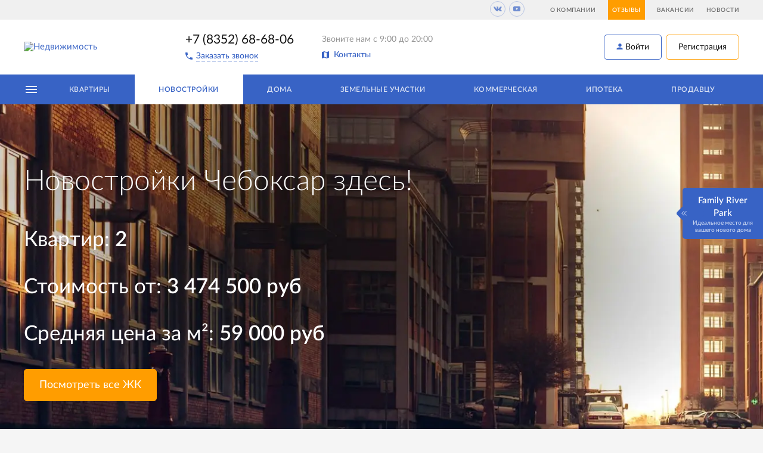

--- FILE ---
content_type: text/html; charset=UTF-8
request_url: https://cheb.monolitestate.com/kupit-novostroyku/
body_size: 13468
content:
<!DOCTYPE html>
<html lang="ru" dir="ltr">
    <head>
        
                
                                                        
                
                                                                
        
        <title>Новостройки Чебоксар, купить квартиру в новостройке в Чебоксарах от застройщика</title>
        
        <base href="https://cheb.monolitestate.com/">
        <meta charset="UTF-8">
        <meta name="viewport" content="width=device-width, initial-scale=1, shrink-to-fit=no">
        <meta http-equiv="x-ua-compatible" content="ie=edge">
        <meta name="format-detection" content="telephone=no">
        
        
                
        <meta name="description" content="Продажа  квартир в новостройках в Чебоксарах по ценам от 3 474 500 ₽. Адреса, фото, планировки и контакты. В АН Монолит вы безопасно купите новостройку и с полным сопровождением. Ипотека от 5,75% ✅  Звоните +7 (8352) 68-68-06">
        <meta property="og:url" content="https://cheb.monolitestate.com/kupit-novostroyku/">
        <meta property="og:type" content="website">
        <meta property="og:title" content="Новостройки Чебоксар, купить квартиру в новостройке в Чебоксарах от застройщика">
        <meta property="twitter:title" content="Новостройки Чебоксар, купить квартиру в новостройке в Чебоксарах от застройщика">
        <meta property="og:description" content="Продажа  квартир в новостройках в Чебоксарах по ценам от 3 474 500 ₽. Адреса, фото, планировки и контакты. В АН Монолит вы безопасно купите новостройку и с полным сопровождением. Ипотека от 5,75% ✅  Звоните +7 (8352) 68-68-06">
        <meta property="twitter:description" content="Продажа  квартир в новостройках в Чебоксарах по ценам от 3 474 500 ₽. Адреса, фото, планировки и контакты. В АН Монолит вы безопасно купите новостройку и с полным сопровождением. Ипотека от 5,75% ✅  Звоните +7 (8352) 68-68-06">
        <meta property="og:image" content="https://cheb.monolitestate.com//assets/templates/monolitestate/img/share.jpg">
        <link rel="apple-touch-icon" sizes="180x180" href="/assets/images/apple-touch-icon.png">
        <link rel="icon" type="image/png" sizes="32x32" href="/assets/images/favicon-32x32.png">
        <link rel="icon" type="image/png" sizes="16x16" href="/assets/images/favicon-16x16.png">
        <link rel="manifest" href="/assets/site.webmanifest">
        <link rel="mask-icon" href="/assets/images/safari-pinned-tab.svg" color="#5bbad5">
        <meta name="msapplication-config" content="/assets/browserconfig.xml">
        <meta name="msapplication-TileColor" content="#2b5797">
        <meta name="theme-color" content="#ffffff">
        
            <link rel="canonical" href="https://cheb.monolitestate.com/kupit-novostroyku/">
        
        
        
        
    <link rel="stylesheet" href="/assets/templates/monolitestate/css/critical/new-category.css">

        
        
        
                        <meta name="yandex-verification" content="b43b746c8f9fe354">
                    
        <meta name="facebook-domain-verification" content="5y2n6d3bdtlodyfwokuhhwsa92ntbg">
        <meta name="google-site-verification" content="JpkPaQ6DbbJg7JLdXk6quF2sX2Ov7y92RSfYvghdVBs">
        
                    <!-- Yandex.Metrika counter --> 
            <script type="text/javascript">
                (function(m,e,t,r,i,k,a){ m[i]=m[i]||function(){ (m[i].a=m[i].a||[]).push(arguments)};
                m[i].l=1*new Date();
                for (var j = 0; j < document.scripts.length; j++) { if (document.scripts[j].src === r) { return; }}
                k=e.createElement(t),a=e.getElementsByTagName(t)[0],k.async=1,k.src=r,a.parentNode.insertBefore(k,a)
                })(window, document,'script','https://mc.webvisor.org/metrika/tag_ww.js', 'ym');
                ym(55678399, 'init', { webvisor:true, trackHash:true, clickmap:true, accurateTrackBounce:true, trackLinks:true}); 
            </script>
            <!-- /Yandex.Metrika counter -->
            
<meta name="msfavorites:version" content="3.0.5-beta">
<meta name="msfavorites:ctx" content="cheb">
<meta name="msfavorites:actionUrl" content="/assets/components/msfavorites/action.php">


<script type="text/javascript">mse2tfConfig = {"cssUrl":"\/assets\/components\/msearch2\/css\/web\/","jsUrl":"\/assets\/components\/msearch2\/js\/web\/","actionUrl":"assets\/components\/msearch2\/custom\/actiontf.php","appActionUrl":"\/assets\/components\/app\/action.php","queryVar":"query","idVar":"id","filter_delimeter":"|","method_delimeter":":","values_delimeter":",","start_sort":"","start_limit":10,"start_page":1,"start_tpl":"","sort":"","limit":"","page":"","pageVar":"page","tpl":"","parentsVar":"parents","key":"caa24564e3a55195b75c8eeb944ee7206eb28bef","pageId":23300,"query":"","parents":"","aliases":{"city":"tv|newcity","rayon":"tv|newdistrict","komnatnye":"crmchessflat|rooms"},"options":[],"mode":"","moreText":"\u0417\u0430\u0433\u0440\u0443\u0437\u0438\u0442\u044c \u0435\u0449\u0435"};</script>
<script type="text/javascript">pdoPage = {callbacks: {}, keys: {}, configs: {}};</script>
<link rel="stylesheet" href="/assets/components/office/css/main/custom.css" type="text/css" />
<script type="text/javascript">OfficeConfig={"cssUrl":"\/assets\/components\/office\/css\/","jsUrl":"\/assets\/components\/office\/js\/","actionUrl":"\/assets\/components\/office\/action.php","close_all_message":"\u0437\u0430\u043a\u0440\u044b\u0442\u044c \u0432\u0441\u0435","pageId":23300,"csrf":"ed49e56ae41c4ea9fb8083fa6f2cf95b"};</script>
<link rel="stylesheet" href="/assets/components/office/css/auth/default.css" type="text/css" />
</head>
    <body id="print" class="body context-cheb">
                    <noscript><div><img src="https://mc.yandex.ru/watch/55678399" style="position:absolute; left:-9999px;" alt="" /></div></noscript>
                
        
        <!--
        
        -->
        <header class="header">
            <div class="header__top hidden-print">
                <div class="container">
                    
                    <div class="header__top__social">
                        <ul class="social-links">
                                                <li><a href="https://vk.com/cheb.monolitestate" class="_vk" target="_blank" rel="noopener nofollow"></a></li>
                                                        <li><a href="https://www.youtube.com/channel/UCGn7PsfrprukbhIION154rg" class="_youtube" target="_blank" rel="noopener nofollow"></a></li>
            </ul>                    </div>
                    <nav>
                                                                        <ul class="header__top__nav"><li><a href="/o-kompanii/" >О компании</a></li><li><a href="/o-kompanii/otzyivyi/"  class="header__top__nav__accent">Отзывы</a></li><li><a href="/o-kompanii/vakansii/"  >Вакансии</a></li><li><a href="/o-kompanii/news/"  >Новости</a></li></ul>                    </nav>
                </div>
            </div>
            <div class="header__main">
                <div class="container">
                    <div class="header__main__menu hidden-print"><button data-href="#menu" class="header__main__menu__link js-menu-toggler"><i class="icon-menu"></i></button></div>
                    <div class="header__main__logo">
                                                                                                            <a href="/" title="Недвижимость в Чебоксарах">
                                    <img src="assets/templates/monolitestate/img/logo-new.png" alt="Недвижимость">
                                </a>
                                                                        </div>
                    <div class="header__main__phone">
                        <div class="header__main__md">+7 (8352) 68-68-06</div>
                        
                        <span data-href="#call" data-tel="+78352686806" class="header__main__phone__link hidden-print js-popup"><i class="icon-phone"></i><span class="header__main__md link">Заказать звонок</span></span>
                    </div>
                    <div class="header__main__contacts">
                        <div class="header__main__contacts__text">Звоните нам с 9:00 до 20:00</div>
                        <a href="/o-kompanii/kontaktyi/" class="header__main__contacts__link hidden-print"><i class="icon-map _middle"></i> Контакты</a>
                    </div>
                    
                    
                    <div class="header__main__user header__main__md hidden-print">
                                                    <button data-href="#login" class="header__main__user__link btn _primary js-popup"><i
                                    class="icon-user _middle"></i> Войти</button>
                            <button data-href="#signup" class="header__main__user__link btn _secondary js-popup">Регистрация</button>
                                            </div>
                    
                </div>
            </div>
            <div id="menu" class="header__menu js-menu hidden-print">
                <div class="header__menu__inner scrollbar-outer js-scrollbar-sm-md">
                    <div class="header__menu-mobile">
                        <div class="header__menu-mobile__top">
                            <div class="header__menu__user">
                                
                                                                    <button data-href="#login" class="header__main__user__link btn _primary js-popup"><i
                                            class="icon-user _middle"></i> Войти</button>
                                    <button data-href="#signup" class="header__main__user__link btn _secondary js-popup">Регистрация</button>
                                                            </div>
                            <div class="header__menu__phone">
                                <div>
                                    <a class="header__menu__phone__a" href="tel:+78352686806">+7 (8352) 68-68-06</a>
                                </div>
                                <span data-href="#call" class="header__menu__phone__link js-popup"><i class="icon-phone"></i><span class="link _inverse">Заказать звонок</span></span>
                            </div>
                            <div class="header__menu__contacts">
                                <div class="header__menu__contacts__text">Звоните нам с 9:00 до 20:00</div>
                                <a href="/o-kompanii/kontaktyi/" class="header__menu__contacts__link"><i class="icon-map _middle"></i> Контакты</a>
                            </div>
                            
                            <div class="header__menu__social">
                                <ul class="social-links">
                                                <li><a href="https://vk.com/cheb.monolitestate" class="_vk" target="_blank" rel="noopener nofollow"></a></li>
                                                        <li><a href="https://www.youtube.com/channel/UCGn7PsfrprukbhIION154rg" class="_youtube" target="_blank" rel="noopener nofollow"></a></li>
            </ul>                            </div>
                        </div>
                        <ul class="header__menu-mobile__first">
                            <li>
                                <span>Недвижимость</span>
                                                                                                <ul class="header__menu-mobile__second"><li><a href="/kupit-kvartiru/">Квартиры</a></li><li><a href="/kupit-novostroyku/">Новостройки</a></li><li><a href="/doma-dachi-uchastki/">Дома</a></li><li><a href="/zemelnyie-uchastki/">Земельные участки</a></li><li><a href="/kommercheskaya-nedvizhimost/">Коммерческая</a></li><li><a href="/foreign/">Зарубежная недвижимость</a></li></ul>                            </li>
                            <li>
                                <span>Покупателям и продавцам</span>
                                                                                                <ul class="header__menu-mobile__second"><li><a href="/ipoteka/">Ипотека</a></li><li><a href="/zastrojshhiki/">Застройщики</a></li><li><a href="/prodavczu/">Продавцу</a></li><li><a href="/o-kompanii/news/">Новости</a></li></ul>                            </li>
                            <li>
                                <span>Компания</span>
                                                                                                <ul class="header__menu-mobile__second"><li><a href="/o-kompanii/">О компании</a></li><li><a href="/o-kompanii/vakansii/">Вакансии</a></li><li><a href="/o-kompanii/kontaktyi/">Контакты</a></li><li><a href="/o-kompanii/otzyivyi/">Отзывы</a></li></ul>                            </li>
                        </ul>
                    </div>
                    <div class="header__menu-desktop">
                        <div class="container">
                            <ul class="header__menu__first">
                                <li><button class="header__menu__first__toggler js-menu-second-toggler"><i class="icon-menu"></i></button></li>
                                                                                                <li><a href="/kupit-kvartiru/" title="Вторичное жилье в Чебоксарах">Квартиры</a></li><li><a href="/kupit-novostroyku/"  class="_active">Новостройки</a></li><li><a href="/doma-dachi-uchastki/" >Дома</a></li><li><a href="/zemelnyie-uchastki/" title="Земельные участки в Чебоксарах">Земельные участки</a></li><li><a href="/kommercheskaya-nedvizhimost/" >Коммерческая</a></li><li><a href="/ipoteka/" >Ипотека</a></li><li><a href="/prodavczu/" >Продавцу</a></li>                            </ul>
                            <div class="header__menu__second-wrapper js-menu-second">
                                <div class="container">
                                    <div class="header__menu__second-inline">
                                                                                                                        <ul class="header__menu__second"><li><a href="/o-kompanii/">О компании</a></li><li><a href="/o-kompanii/vakansii/">Вакансии</a></li><li><a href="/o-kompanii/news/">Новости</a></li><li><a href="/o-kompanii/kontaktyi/">Контакты</a></li><li><a href="/zastrojshhiki/">Застройщики</a></li></ul>                                    </div>
                                </div>
                            </div>
                        </div>
                    </div>
                </div>
            </div>
        </header>
        
        
                        <div class="content">
        
            
            

        <!-- 29041-->
                            
    <div class="section promo-new">
        <picture class="promo-new__picture">
            <source media="(min-width:1280px)" type="image/webp" srcset="/assets/templates/monolitestate/img/promo/realty-new/lg.webp">
            <source media="(min-width:768px)" type="image/webp" srcset="/assets/templates/monolitestate/img/promo/realty-new/md.webp">
            <source type="image/webp" srcset="/assets/templates/monolitestate/img/promo/realty-new/sm.webp">
            <img src="/assets/templates/monolitestate/img/promo/realty-new/lg.jpg" alt="Новостройки Чебоксар здесь!">
        </picture>
        <div class="container">
            <div class="promo-new__content">
                <h2 class="promo-new__h">Новостройки Чебоксар здесь!</h2>
                                    <ul class="promo-new__data">
                        <li>Квартир: <strong>2</strong></li>
                        <li>Стоимость от: <strong>3 474 500 руб</strong></li>
                        <li>Средняя цена за м²: <strong>59 000 руб</strong></li>
                    </ul>
                                <a href="kupit-novostroyku/result/" class="btn _lg _solid _shadow">Посмотреть все ЖК</a>
            </div>
        </div>
    </div>
    
    <div class="container">
        <ul class="breadcrumbs" itemscope itemtype="https://schema.org/BreadcrumbList"><li class="breadcrumbs__item" itemprop="itemListElement" itemscope itemtype="https://schema.org/ListItem"><a href="/" itemprop="item" title="Официальный сайт агентства недвижимости"><span itemprop="name">Главная</span></a><meta itemprop="position" content="0"></li>
<li class="breadcrumbs__item _active" itemprop="itemListElement" itemscope itemtype="https://schema.org/ListItem"><meta itemprop="item" content="/kupit-novostroyku/"><span itemprop="name">Новостройки</span><meta itemprop="position" content="1"></li></ul>        <br>
    </div>
    
        
<section id="mse2tf_mfilter" class="container section filters">
    <form id="mse2tf_filters" class="filters-form" action="/kupit-novostroyku/result/" data-minicrm-ignore-form="yes" data-hash="caa24564e3a55195b75c8eeb944ee7206eb28bef">
        <input type="hidden" name="new_locality_logic" value="1">
                            <h1 class="filters-form__h">Продажа квартир в новостройках в Чебоксарах</h1>
            
                <div class="filters__loading-wrapper">
            <div class="filters__grid _row">
                                
                
                <div class="input-group">
                                        <div class="pseudo-select js-select js-ms2tf-select _disabled" data-startings="Выбран|Выбрано|Выбрано" data-endings="район|района|районов">
                        <div class="pseudo-select__inner">
                            <div class="pseudo-select__select js-select__toggler">
                                <span class="pseudo-select__select__inner">
                                    Район города                                </span>
                            </div>
                            <div class="pseudo-select__dropdown js-select__inner js-select-search">
                                <input class="pseudo-select__dropdown__search js-select-search__input" placeholder="Поиск">
                                <div class="js-scrollbar scrollbar-outer mse2tf_sub_locality">
                                                                    </div>
                            </div>
                        </div>
                    </div>
                </div>
                
                <div class="input-group">
    <div class="pseudo-select js-select js-tfilter-select-ondemand" 
        data-filter-key="resource|pagetitle"
        data-filter-tpl="tpl.filter.top.r_sub_locality.row"
                data-startings="Выбран|Выбрано|Выбрано" 
        data-endings="ЖК|ЖК|ЖК"
    >
        <div class="pseudo-select__inner">
            <div class="pseudo-select__select js-select__toggler js-tfilter-select-ondemand__toggler">
                <span class="pseudo-select__select__inner">
                    Жилой комплекс                </span>
            </div>
            <div class="pseudo-select__dropdown js-select__inner js-select-search">
                <input class="pseudo-select__dropdown__search js-select-search__input" placeholder="Поиск">
                <div class="js-scrollbar scrollbar-outer js-tfilter-select-ondemand__inner">
                                    </div>
            </div>
        </div>
    </div>
</div>                <div class="input-group">
                    <div class="filters-form__checkbox">
                                                                    </div>
                </div>
                <div class="input-group">
    <div class="filters-form__rooms">
        <label>Кол-во комнат</label>
        <div class="filters-form__rooms__inner">
            <label class="filters-form__rooms__inner__checkbox">
    <input type="checkbox" id="mse2tf_crmchessflat|rooms_0" name="komnatnye" 
        class="js-app-index-filter__result-input" data-text="2"
        value="2" >
    <span class="filters-form__rooms__inner__checkbox__inner">
        
        <span class="hidden-link">2</span>
    </span>
</label>        </div>
    </div>
</div>                <div class="input-group _double _col3">
    <input type="text" placeholder="Цена от (руб.)" 
    id="mse2tf_crmchessflat|cost_0"
    class="js-mask__currency_filter js-app-index-filter__result-input" 
    name="crmchessflat|cost" value="3474500" autocomplete="off" data-value-get=""><input type="text" placeholder="Цена до (руб.)" 
    id="mse2tf_crmchessflat|cost_1"
    class="js-mask__currency_filter js-app-index-filter__result-input" 
    name="crmchessflat|cost" value="3474500" autocomplete="off" data-value-get=""></div>                <div class="input-group _double _col3">
    <input type="text" placeholder="Площадь от (м²)" 
    id="mse2tf_crmchessflat|area_0"
    class="js-mask__square_filter js-app-index-filter__result-input" 
    name="crmchessflat|area" value="59" autocomplete="off"><input type="text" placeholder="Площадь до (м²)" 
    id="mse2tf_crmchessflat|area_1"
    class="js-mask__square_filter js-app-index-filter__result-input" 
    name="crmchessflat|area" value="60" autocomplete="off"></div>                
                <div class="filters__grid__buttons">
                                        <button type="submit" class="btn _solid mse2tf_total" >Показать 2 варианта</button>
                    <p class="mse2tf_noresults" style="display:none"></p>
                    <button type="reset" class="btn _secondary hidden">×</button>
                </div>
            </div>
            <p class="filters-form__hypothec">Платеж по ипотеке <span class="color-secondary text-nowrap">от <span class="mse2tf_hypothec">20 570</span> руб./мес</span></p>
        </div>
    </form>
</section>    <div class="map result-map">
    <div class="result-map__hover">
        <i class="icon-map"></i><span>Поиск на карте</span>
    </div>
    <div id="result_map" class="result-map__map"></div>
    <div class="container map__controls">
        <ul class="map__controls__zoom">
            <li><i class="sprite map-plus map__control js-map__zoom _in"></i></li>
            <li><i class="sprite map-minus map__control js-map__zoom _out"></i></li>
        </ul>
    </div>
</div>    <section class="section _inverse realty-form _new">
    <div class="container">
                    <h3 class="realty-form__h">Лучшие варианты квартир в новостройках здесь!</h3>
                <div class="realty-form__row">
            <div class="realty-form__col _1">
                                <div class="realty-form__text">
                    <ul>
<li>Регистрация в Росреестре</li>
<li>Оформление права собственности</li>
<li>Цены от застройщика</li>
<li>Договор участия в УФРС</li>
<li>Ипотека</li>
</ul>                </div>
            </div>
            <div class="realty-form__col _2">
                <h3 class="realty-form__h">Получите лучшее предложение</h3>                <p class="realty-form__lead">Поможем подобрать квартиру в короткие сроки и по хорошей цене</p>                <form method="post" data-minicrm-form-name="form_19"class="js-validate ajax_form"  data-check="19">
    <div class="input-group__wrapper">
        <div class="input-group _lg _white _secondary">
            <label>Ваше имя:</label>
            <input name="name" required>
        </div>
        <div class="input-group _lg _white _secondary">
            <label>Ваш телефон:</label>
            <input name="phone" class="js-mask__tel" required>
        </div>
    </div>
    <div class="input-group__wrapper _submit">
        <div class="input-group">
            <button class="btn _solid _lg _shadow" type="submit">Жду звонка</button>
        </div>
        <div class="input-group _lg _white">
            <div class="input-help">Отправляя заявку вы соглашаетесь на <span data-href="/agree/" class="input-help__link js-link" data-target="_blank">обработку персональных данных</span></div>
        </div>
    </div>

	
    <div class="necessaty_fields"><input type="text" value="test@test.ru" name="email3"/></div>
    <input type="hidden" name="email" placeholder="E-mail">
    <div class="necessaty_fields"><input type="text" value="1" name="text"/></div>
    <div class="necessaty_fields"><input type="text" value="1" name="info"/></div>

	
    <input type="hidden" name="resource_id" value="23300">

<input type="hidden" name="goals_ga" value='{"event":"form_sent19", "eventCategory": "lead", "eventAction": "header__realty"}'>
<input type="hidden" name="captcha-token">

	<input type="hidden" name="af_action" value="922b49a76b84be788ed1e460ef8b25aa" />
</form>            </div>
        </div>
        <div class="realty-form__call">
            <span class="realty-form__call__text">Подробности можете узнать по телефону:</span>
                        <a href="tel:+78352686806" class="realty-form__call__phone">
                <i class="icon-phone _middle"></i><span class="link">+7 (8352) 68-68-06</span></a>
        </div>
    </div>
</section>    
    
    <section class="container section realty _last_">
        <h3 class="section__h">Новые предложения в новостройках Чебоксар</h3>
        <div class="realty__list slider-small js-slider-small">
            <div class="realty__list__item slide">
    <div class="realty__list__item__inner">
        <div class="realty__list__item__images">
            <a href="/kupit-novostroyku/yuzhnaya-zvezda/" target="_blank" class="realty-list-slider js-realty-list-slider" data-init="false">
                                                                                            <div class="realty-list-slider__img-wrapper js-realty-list-slider__img-wrapper _active">
                                                                            <picture>
                                            <source type="image/webp" data-srcset="/assets/images/products/77347/gridwebp/1.webp">
                                            <source type="image/jpeg" data-srcset="/assets/images/products/77347/grid/1.jpg">
                                            <img class="realty__list__item__img lazyload" data-src="/assets/images/products/77347/grid/1.jpg">
                                            <span class="realty__list__item__img__loader"></span>
                                        </picture>
                                                                    </div>
                                                                                            <div class="realty-list-slider__img-wrapper js-realty-list-slider__img-wrapper ">
                                                                            <picture>
                                            <source type="image/webp" data-srcset="/assets/images/products/77347/gridwebp/poz.1b-zhk-yuzhnaya-zvezda.webp">
                                            <source type="image/jpeg" data-srcset="/assets/images/products/77347/grid/poz.1b-zhk-yuzhnaya-zvezda.jpg">
                                            <img class="realty__list__item__img lazyload" data-src="/assets/images/products/77347/grid/poz.1b-zhk-yuzhnaya-zvezda.jpg">
                                            <span class="realty__list__item__img__loader"></span>
                                        </picture>
                                                                    </div>
                                                                                        <span class="realty-list-slider__counter">
                                <span class="js-realty-list-slider__counter">1</span>
                                из 2                            </span>
                                    </a>
        </div>
        <div class="realty__list__item__content">
            <div class="realty__list__item__content__header">
                <div class="realty__list__item__title">
                    
                    Южная звезда                </div>
            </div>
            <div class="realty__list__item__content__footer">
                                    <div class="realty__list__item__content__footer__row">
                        <div class="realty__list__item__price">от 3 474 500 руб.</div>
                    </div>
                                            
                                                                            <div class="realty__list__item__hypothec">
                                Ипотека: 
                                <span class="realty__list__item__hypothec__accent">от 20 570 руб./мес</span>
                            </div>
                                                                            <a href="/kupit-novostroyku/yuzhnaya-zvezda/" target="_blank" class="btn _lg _secondary realty__list__item__btn">Подробнее</a>
            </div>
        </div>
    </div>
</div>
        </div>
        <div class="hidden"><ul class="pagination"></ul></div>
        <a href="/kupit-novostroyku/result/" class="btn _secondary _lg section__button">Все новостройки </a>
    </section>
    
    
                            <section class="container section sales hidden-print">
            <h3 class="section__h">Наши преимущества</h3>            <div class="sales-list _4 ">
                                    <div class="sales-list__item">
    <div class="sales-list__item__h">
                    <span class="sales-list__item__h__icon"><i class="sprite sales-ring"></i></span>
                <span class="sales-list__item__h__inner">Найдем то, что нравится</span>
    </div>
    <div class="sales-list__item__p">Сотрудничаем более чем с 50 застройщиками по России. Найдём предложение, которое вас устроит</div>
    </div>                    
                                    <div class="sales-list__item">
    <div class="sales-list__item__h">
                    <span class="sales-list__item__h__icon"><i class="sprite sales-car"></i></span>
                <span class="sales-list__item__h__inner">Снизим ипотечную ставку</span>
    </div>
    <div class="sales-list__item__p">Персональный ипотечный брокер подберет оптимальные условия в выбранном вами банке и обеспечит минимальный процент</div>
    </div>                    
                                    <div class="sales-list__item">
    <div class="sales-list__item__h">
                    <span class="sales-list__item__h__icon"><i class="sprite sales-hypothec"></i></span>
                <span class="sales-list__item__h__inner">Безопасная сделка</span>
    </div>
    <div class="sales-list__item__p">Работаем только с проверенными застройщиками – сначала объект и документы проверяют наши юристы, и только когда мы уверены в застройщике – подключается клиент</div>
    </div>                    
                                    <div class="sales-list__item">
    <div class="sales-list__item__h">
                    <span class="sales-list__item__h__icon"><i class="sprite sales-hand"></i></span>
                <span class="sales-list__item__h__inner">Выгодные инвестиции</span>
    </div>
    <div class="sales-list__item__p">Предложим варианты, снизим цену застройщика, подберем варианты для инвестирования в недвижимость</div>
    </div>                    
                            </div>
        </section>
        
    
    <section class="container section realty _popular_ js-hide-empty">
        <h3 class="section__h">Популярные жилые комплексы в Чебоксарах</h3>
        <div class="realty__list slider-small js-slider-small js-hide-empty__cnt">
                    </div>
        <div class="hidden"><ul class="pagination"></ul></div>
        <a href="/kupit-novostroyku/result/" class="btn _secondary _lg section__button">Посмотреть все жилые комплексы</a>
    </section>
    
    <section class="section _inverse  callme hidden-print">
    <div class="container">
        <div class="callme__wrapper">
            <div class="callme__inner">
                <h3 class="section__h">Не хочу искать, перезвоните мне!</h3>
                <p class="section__lead">Заполните заявку на подбор недвижимости. Наш специалист свяжется с Вами и ответит на все вопросы!</p>
                <form method="post" data-minicrm-form-name="form_14"class="js-validate ajax_form"  data-check="14">
                    <div class="input-group__wrapper">
                        <div class="input-group _lg _white _secondary">
                            <label>Ваше имя:</label>
                            <input name="name" required>
                        </div>
                        <div class="input-group _lg _white _secondary">
                            <label>Ваш телефон:</label>
                            <input name="phone" required class="js-mask__tel">
                        </div>
                    </div>
                    <div class="input-group__wrapper _submit">
                        <div class="input-group">
                            <button class="btn _solid _lg _shadow" type="submit">Жду звонка</button>
                        </div>
                        <div class="input-group _lg _white">
                            <div class="input-help">Отправляя заявку, вы соглашаетесь на <span data-href="/agree/" class="input-help__link js-link" data-target="_blank">обработку персональных данных</span></div>
                        </div>
                    </div>
                
	
    <div class="necessaty_fields"><input type="text" value="test@test.ru" name="email3"/></div>
    <input type="hidden" name="email" placeholder="E-mail">
    <div class="necessaty_fields"><input type="text" value="1" name="text"/></div>
    <div class="necessaty_fields"><input type="text" value="1" name="info"/></div>

	
    <input type="hidden" name="resource_id" value="23300">

<input type="hidden" name="goals_ga" value='{"event": "form_sent14", "eventCategory": "lead", "eventAction": "form_realty"}'>
<input type="hidden" name="captcha-token">

	<input type="hidden" name="af_action" value="e001e3eed837c15ccf5c156a47381b3a" />
</form>
            </div>
            
            <div class="callme__wrapper__img-wrapper _1">
                <picture>
                    <source type="image/webp" data-srcset="/assets/templates/monolitestate/img/call1.webp">
                    <source type="image/png" data-srcset="/assets/templates/monolitestate/img/call1.png">
                    <img class="lazyload" data-src="/assets/templates/monolitestate/img/call1.png" alt="Не хочу искать, перезвоните мне!">
                </picture>
            </div>
        </div>
    </div>
</section>            
    <section class="container section hypothec hidden-print">
        <h3 class="section__h">Новостройки Чебоксар, купить квартиру в новостройке в Чебоксарах от застройщика</h3>
        <div class="hypothec-calc js-hypothec">
            <h3 class="hypothec-calc__h">
                Рассчитайте ваш платеж по ипотеке
            </h3>
            <div class="hypothec-calc__fields">
    <div class="input-group">
        <label>Стоимость недвижимости</label>
        <input value="2500000" class="js-mask__currency js-hypothec__cost">
    </div>
    <div class="js-picker">
        <div class="input-group _picker _double _third">
            <label>Первоначальный взнос</label>
                                                    <input min="0" max="2500000" value="1250000"
                   class="js-mask__currency js-picker__input js-hypothec__payment-sum">
            <input min="0" max="100" disabled="disabled" 
                   class="js-mask__percent js-hypothec__payment-percent js-hypothec__filter"
                   data-hypothec-filter="first">
        </div>
        <div class="range _picker js-picker__target"></div>
    </div>
    <div class="input-group">
        <label>Сумма кредита</label>
        <input disabled="disabled" class="js-mask__currency js-hypothec__credit js-hypothec__filter"
            data-hypothec-filter="min">
    </div>
    <div class="js-picker">
        <div class="input-group _picker">
            <label>Срок ипотеки</label>
            <input min="1" max="30" value="20" 
                   disabled="disabled" 
                   class="js-mask__age js-picker__input js-hypothec__age">
        </div>
        <div class="range _picker js-picker__target"></div>
    </div>
    </div>            <p class="hypothec-calc__res-h js-hypothec__show-target hidden"></p>
            <div class="hypothec-calc__row">
                <div class="hypothec-calc__res js-hypothec__slider" 
                    data-url="/assets/components/app/action.php" 
                    data-action="load_chunk" 
                    data-params='{"chunk":"tpl.hypothec.calc.res","category":"2","page_id":23300}'>
                </div>
                                    <div class="hypothec-calc__list">
                        <div class="js-scrollbar scrollbar-outer _hor">
                            <div class="hypothec-list _scroll js-hypothec__scroll"
                                data-url="/assets/components/app/action.php" 
                                data-action="load_chunk" 
                                data-params='{"chunk":"tpl.hypothec.calc.list","category":"2","page_id":23300}'>
                            </div>
                        </div>
                    </div>
                                
                <div class="hypothec-request ">
    <div class="hypothec-request__row">
        <div class="hypothec-request__col _1">
            <h4 class="hypothec-request__h">Ипотека с нами, это:</h4>
            <ul class="hypothec-request__feat">
                                    <li class="hypothec-request__feat__item">
                        <i class="sprite clock"></i>
                        Экономия времени, нет необходимости лично посещать офисы банков                    </li>
                                    <li class="hypothec-request__feat__item">
                        <i class="sprite bank"></i>
                        Мы отправляем заявки сразу в несколько банков                    </li>
                                    <li class="hypothec-request__feat__item">
                        <i class="sprite accept"></i>
                        В 90% случаев мы получаем положительное решение на оформление ипотеки                    </li>
                            </ul>
        </div>
                    <div class="hypothec-request__col _2">
                <h4 class="hypothec-request__h">Оформить с экспертом</h4>
                <div class="hypothec-request__row">
                                        <form method="post" data-minicrm-form-name="form_27"class="hypothec-request__form js-validate ajax_form"  data-check="27">
    <input type="hidden" name="article" value="">
    <div class="input-group hypothec-request__form__text">
        Оставьте ваш номер, и ипотечный брокер перезвонит вам в течение 5 минут
    </div>
    <div class="hypothec-request__form__inputs">
        <div class="input-group _lg hypothec-request__form__name">
            <label>Ваше имя</label>
            <input name="name">
        </div>
        <div class="input-group _lg">
            <label>Ваш телефон</label>
            <input name="phone" required class="js-mask__tel">
        </div>
    </div>
    <div class="hypothec-request__form__submit">
        <div class="input-group _lg">
            <button class="btn _lg _solid">Жду звонка</button>
        </div>
        <div class="input-group _last">
            <span class="input-help">
                Отправляя заявку вы соглашаетесь на <span data-href="/agree/" class="input-help__link js-link" data-target="_blank">обработку персональных данных</span>
            </span>
        </div>
    </div>

	
    <div class="necessaty_fields"><input type="text" value="test@test.ru" name="email3"/></div>
    <input type="hidden" name="email" placeholder="E-mail">
    <div class="necessaty_fields"><input type="text" value="1" name="text"/></div>
    <div class="necessaty_fields"><input type="text" value="1" name="info"/></div>

	
    <input type="hidden" name="resource_id" value="23300">

<input type="hidden" name="goals_ga" value='{"event": "F_CALLME"}'>
<input type="hidden" name="captcha-token">

	<input type="hidden" name="af_action" value="2ec3a4e2844fd1bb5ae445b5a45d1660" />
</form>                </div>
            </div>
            </div>
</div>            </div>
        </div>
    </section>
        <section class="container section _builders">
    <h3 class="section__h">Застройщики-партнеры</h3>
        <div class="builders-list slider-small js-slider-small">
            </div>
    <div class="hidden"><ul class="pagination"></ul></div>
    <a href="/zastrojshhiki/" class="btn _secondary _lg section__button">Все застройщики</a>
</section>            <section class="container section _news">
    <h3 class="section__h">Последние новости АН «Монолит» и рынка недвижимости </h3>
        <div class="scrollbar-outer _hor js-scrollbar-md">
        <div class="news-related-list slider-small js-slider-small">
            <div class="news-item _img slide">
    <div class="news-item__inner">
        <h5 class="news-item__h">Банк России повысил ключевую ставку сразу до 8,5%</h5>
        <p class="news-item__intro"></p>
        <div class="news-item__footer">
            <a href="/o-kompanii/news/bank-rossii-povyisil-klyuchevuyu-stavku-srazu-do-85/" class="btn _lg _secondary news-item__btn">Читать</a>
            <span class="news-item__date">
                <i class="icon-calendar"></i> 24.07.2023            </span>
        </div>
                    <div class="news-item__img-wrapper">
                <img class="news-item__img lazyload" data-src="/assets/images/resources/121649/sm/1057781-full.jpeg.jpg" alt="Банк России повысил ключевую ставку сразу до 8,5%">
            </div>
            </div>
</div>
<div class="news-item _img slide">
    <div class="news-item__inner">
        <h5 class="news-item__h">Развод,раздел имущества и алиментный спор</h5>
        <p class="news-item__intro"></p>
        <div class="news-item__footer">
            <a href="/o-kompanii/news/razvodrazdel-imushhestva-i-alimentnyij-spor/" class="btn _lg _secondary news-item__btn">Читать</a>
            <span class="news-item__date">
                <i class="icon-calendar"></i> 11.07.2023            </span>
        </div>
                    <div class="news-item__img-wrapper">
                <img class="news-item__img lazyload" data-src="/assets/images/resources/120945/sm/poluchili-nasledstvo.-i-chto-delat-dalshe.jpg" alt="Развод,раздел имущества и алиментный спор">
            </div>
            </div>
</div>
<div class="news-item _img slide">
    <div class="news-item__inner">
        <h5 class="news-item__h">День России</h5>
        <p class="news-item__intro"></p>
        <div class="news-item__footer">
            <a href="/o-kompanii/news/den-rossii/" class="btn _lg _secondary news-item__btn">Читать</a>
            <span class="news-item__date">
                <i class="icon-calendar"></i> 12.06.2023            </span>
        </div>
                    <div class="news-item__img-wrapper">
                <img class="news-item__img lazyload" data-src="/assets/images/resources/119457/sm/regionov-gde-ipotechnaya-stavka-prevyishaet-85-stalo-vdvoe-bolshe-27.jpg" alt="День России">
            </div>
            </div>
</div>        </div>
    </div>
    <div class="hidden"><ul class="pagination"><li class="page-item disabled"><span class="page-link" data-href="#">Первая</span></li><li class="page-item disabled"><span class="page-link" data-href="#">&laquo;</span></li><li class="page-item active"><span class="page-link" data-href="kupit-novostroyku/?page_news=1">1</span></li><li class="page-item"><span class="page-link" data-href="kupit-novostroyku/?page_news=2">2</span></li><li class="page-item"><span class="page-link" data-href="kupit-novostroyku/?page_news=3">3</span></li><li class="page-item"><span class="page-link" data-href="kupit-novostroyku/?page_news=4">4</span></li><li class="page-item"><span class="page-link" data-href="kupit-novostroyku/?page_news=5">5</span></li><li class="page-item"><span class="page-link" data-href="kupit-novostroyku/?page_news=2">&raquo;</span></li><li class="page-item"><span class="page-link" data-href="kupit-novostroyku/?page_news=65">Последняя</span></li></ul></div>
</section>        
        <section class="container section hidden-print">
        <div class="seo">
                        <div class="seo_inner">
                            </div>
        </div>
    </section>

    

            <footer class="footer hidden-print">
                
                
                
                <div class="footer__light">
                    <div class="container">
                        <div class="footer__up">
                            <div class="footer__up__col _col1">
                                                                                                                                                                                                                                                                                                                                                                                                                                                                                                                                                                                                                                                                <ul class="footer__menu">
                                            <li><a href="/o-kompanii/">О компании</a></li><li><a href="/o-kompanii/vakansii/">Вакансии</a></li><li><a href="/o-kompanii/news/">Новости</a></li><li><a href="/o-kompanii/kontaktyi/">Контакты</a></li><li><a href="/zastrojshhiki/">Застройщики</a></li>                                            
                                        </ul>                            </div>
                            <div class="footer__up__col _col2">
                                                                <ul class="footer__menu">
                                            <li><a href="/kupit-kvartiru/" title="Вторичное жилье в Чебоксарах">Квартиры</a></li><li><a href="/kupit-1-komnatnuyu-kvartiru/" title="1-комнатные квартиры в Чебоксарах">Однокомнатные</a></li><li><a href="/kupit-2-komnatnuyu-kvartiru/" title="двухкомнатные квартиры в Чебоксарах">Двухкомнатные</a></li><li><a href="/kupit-3-komnatnuyu-kvartiru/" title="трехкомнатные квартиры в Чебоксарах">Трехкомнатные</a></li><li><a href="/kupit-studiyu/" title="квартиры-студии в Чебоксарах">Студии</a></li>                                        </ul>                            </div>
                            <div class="footer__up__col _col3">
                                <ul class="footer__contacts">
                                                                                                                    <li class="footer__contacts__address" itemscope itemtype="http://schema.org/Organization">
                                                    <meta itemprop="name" content="АН «Монолит»">
                                                    <meta itemprop="telephone" content="+7 (835) 237-45-45">
                                                    <span itemprop="address" itemscope itemtype="http://schema.org/PostalAddress">
                                                        <span itemprop="addressLocality">г. Чебоксары</span>, <span itemprop="streetAddress">ул. Композиторов Воробьевых, д. 5а</span>
                                                    </span>
                                                </li>                                        <li>Email: <a href="mailto:office.cheb@monolitestate.com" data-ga='{ "event": "A_EMAIL"}'>office.cheb@monolitestate.com</a><br>
                                                                                        Тел.: <a href="tel:+78352686806" data-ga='{ "event": "A_PHONE"}'>+7 (8352) 68-68-06</a></li>
                                                                    </ul>
                            </div>
                            <div class="footer__up__col _col4">
                                <div class="footer__social">
                                    <ul class="social-links">
                                                <li><a href="https://vk.com/cheb.monolitestate" class="_vk" target="_blank" rel="noopener nofollow"></a></li>
                                                        <li><a href="https://www.youtube.com/channel/UCGn7PsfrprukbhIION154rg" class="_youtube" target="_blank" rel="noopener nofollow"></a></li>
            </ul>                                </div>
                                <div class="footer__member">
                                                                        <a href="https://reestr.rgr.ru/" target="_blank" class="footer__member__link link-icon footer__member__text">
                                        Сертифицированный член<br>
                                        Российской гильдии риэлторов
                                    </a>
                                    <a href="https://reestr.rgr.ru/" target="_blank" class="footer__member__link link-icon">
                                        <picture class="footer__member__picture">
                                            <source type="image/webp" srcset="/assets/templates/monolitestate/img/member.webp">
                                            <img src="/assets/templates/monolitestate/img/member.png" loading="lazy" alt="Сертифицированный член Российской гильдии риэлторов">
                                        </picture>
                                    </a>
                                </div>
                            </div>
                        </div>
                        <div class="footer__down">
                            <div class="footer__down__col _col1">
                                <div class="footer__copyright">
                                    © Copyright 2026 Агентство недвижимости «Монолит». Все права защищены.
                                    <br>
                                    Мы используем <a href="https://yandex.ru/legal/smartcaptcha_notice/" target="_blank" style="text-decoration:underline" rel="noindex nofollow">Яндекс.Капчу</a>.
                                </div>
                            </div>
                            <div class="footer__down__col _col2">
                                
                            </div>
                            <div class="footer__down__col _col3">
                                <a href="//riverstart.ru" target="_blank" rel="noopener nofollow" class="footer__made">
                                    <img loading="lazy" src="/assets/templates/monolitestate/img/riverstart.svg" alt="Создание, поддержка и продвижение сайта">
                                </a>
                            </div>
                        </div>
                    </div>
                </div>
            </footer>
            <div class="hidden">
                
                <div id="call" class="popup-cnt">
    <div class="popup popup-call">
        <h3 class="popup__h3">Заказать обратный звонок</h3>
        <p class="popup__lead">Перезвоним в течение 5 минут</p>
        <form method="post" data-minicrm-form-name="form_4"id="popup_call_form" class="popup-call__form js-validate ajax_form"  data-check="4">
            <div class="input-group _lg _secondary">
                <label>Как к вам обращаться?</label>
                <input name="name" required>
            </div>
            <div class="input-group _lg _secondary">
                <label>Ваш телефон</label>
                <input name="phone" value="7" class="js-mask__tel" required>
            </div>
            <div class="input-group">
                <button class="btn _solid _lg _shadow" type="submit">Перезвоните мне</button>
            </div>
            <div class="input-group visible-sm">
                Или позвоните нам сами <br>
                по телефону <a href="tel:+78352686806">+7 (8352) 68-68-06</a>
            </div>
            <div class="input-group">
                <div class="input-help popup-call__help">Нажимая кнопку «Перезвоните мне» вы принимаете Условия пользовательского соглашения 
                и соглашаетесь на <span data-href="/agree/" class="input-help__link js-link" data-target="_blank">обработку персональных данных</span>.</div>
            </div>
        
	
    <div class="necessaty_fields"><input type="text" value="test@test.ru" name="email3"/></div>
    <input type="hidden" name="email" placeholder="E-mail">
    <div class="necessaty_fields"><input type="text" value="1" name="text"/></div>
    <div class="necessaty_fields"><input type="text" value="1" name="info"/></div>

	
    <input type="hidden" name="resource_id" value="23300">

<input type="hidden" name="goals_ga" value='{ "event":"F_CALLME_HEADER" }'>
<input type="hidden" name="captcha-token">

	<input type="hidden" name="af_action" value="0f76fc1a0f317707dcbf24b0765e0c99" />
</form>
        <picture class="popup-call__img">
            <source type="image/webp" data-srcset="/assets/templates/monolitestate/img/call.webp">
            <source type="image/png" data-srcset="/assets/templates/monolitestate/img/call.png">
            <img class="popup-call__img lazyload" data-src="/assets/templates/monolitestate/img/call.png" alt="Заказать обратный звонок">
        </picture>
    </div>
</div>                
                
                                
                
                                    <div id="login" class="popup-cnt">
    <div class="popup popup-signup _login">
        <h3 class="popup__h3">Вход в личный кабинет</h3>
        <form class="popup-signup__form js-office-auth-form">
            <div class="popup-signup__form__row1">
                <div class="input-group _lg _secondary">
                    <label>E-mail</label>
                    <input type="text" name="username" required>
                </div>
                <div class="input-group _lg _secondary">
                    <label>Пароль</label>
                    <input type="password" name="password">
                    <div class="input-help">
                        Если вы не помните свой пароль - просто оставьте это поле пустым и вы получите новый, вместе со ссылкой на активацию.                    </div>
                </div>
            </div>
            <div class="popup-signup__form__row2">
                <div class="input-group">
                    <button class="btn _solid _lg _shadow" type="submit">Войти</button>
                </div>
                <div class="input-group">
                    <div class="popup-signup__form__login">Мне сначала нужно 
                        <span data-href="#signup" class="link js-popup">зарегистрироваться</a></div>
                </div>
            </div>
            
            <input type="hidden" name="action" value="auth/formLogin">
        </form>
    </div>
</div>

<div id="signup" class="popup-cnt">
    <div class="popup popup-signup">
        <h3 class="popup__h3">Регистрация на сайте</h3>
        <p class="popup__lead">Займет пару минут</p>
        <form class="popup-signup__form _register js-office-auth-form" method="post">
            <div class="popup-signup__form__row1">
                <div class="input-group _lg _secondary">
                    <label>E-mail</label>
                    <input type="email" name="email" required>
                    <div class="input-help">На указанный email придёт письмо со ссылкой для активации.</div>
                </div>
                <div class="input-group _lg _secondary">
                    <label>Пароль</label>
                    <input type="password" name="password" required class="js-password" minlength="8">
                    
                    <div class="input-help _password">
                        <span class="input-help__pass _0">Минимальная длина пароля – 8 символов </span>
                        <span class="input-help__pass _1">Слабый пароль</span>
                        <span class="input-help__pass _2">Средний пароль</span>
                        <span class="input-help__pass _3">Хороший пароль</span>
                    </div>
                </div>
                <div class="input-group _lg _secondary">
                    <label>Повторите пароль</label>
                    <input type="password" name="password_repeat" required>
                    <div class="input-help"></div>
                </div>
            </div>
            <div class="popup-signup__form__row2">
                <div class="input-group">
                    <button class="btn _solid _lg _shadow" type="submit">Регистрация</button>
                </div>
                <div class="input-group">
                    <div class="popup-signup__form__login">Я <span data-href="#login" class="link js-popup">уже зарегистрирован</a> на вашем сайте</div>
                </div>
            </div>
            <div class="popup-signup__form__row3">
                <div class="input-group">
                    <div class="input-help">Нажимая кнопку «Зарегистрироваться» вы принимаете Условия пользовательского соглашения и соглашаетесь на обработку ваших персональных данных.</div>
                </div>
                <div class="input-group">
                    <div class="input-help _black">При регистрации на сайте вы получите доступ к своему личному кабинету, где сможете добавлять объявления в избранное и наблюдать за ними.</div>
                </div>
            </div>
            
            <input type="hidden" name="action" value="auth/formRegister">
        </form>
    </div>
</div>                                
                
                
            </div>
            <div class="up hidden-print">
                <div class="up__inner container">
                    <button class="up__button js-up" title="Наверх">Наверх</button>
                </div>
            </div>
            <div class="content__overlay js-menu-overlay"></div>
        </div>
        
        <div id="captcha-container"></div>
        
                    <div class="fr hidden-print js-fr">
    <div class="fr__toggler js-fr__toggler" style="width:135px">
        <i class="sprite promo-rouble"></i>
        <span class="fr__toggler__h">Family River Park</span>
        <p class="fr__toggler__p">Идеальное место для вашего нового дома</p>
        <i class="sprite promo-arrow"></i>
    </div>
    <div class="fr__content">
        <div class="fr__content__row">
            <h5 class="fr__content__h">Комфорт загородной жизни</h5>
            <p class="fr__content__p">Эко-дома с современными технологиями</p>
        </div>
        <div class="fr__content__row">
            <h5 class="fr__content__h"></h5>
            <p class="fr__content__p"></p>
        </div>
        <a href="https://cheb.monolitestate.com/kottedzhnyie-posyolki/family-river-park/" class="btn _solid _secondary _lg js-link">Узнать подробности</a>
    </div>
</div>                
                
        
                    
            
            
            <link rel="stylesheet" href="/assets/templates/monolitestate/css/concat/min.css?5">
            
    <link rel="stylesheet" href="/assets/templates/monolitestate/css/libs/nouislider.min.css">
    <link rel="stylesheet" href="/assets/templates/monolitestate/css/new-category.min.css?3">

                
            <link rel="stylesheet" href="assets/templates/monolitestate/css/footer.css">
        <link rel="stylesheet" href="/assets/templates/monolitestate/css/STYLES.css?1">

<style>
    @media (min-width: 1280px) {
        .footer .footer__up .footer__up__col._col3 {
            flex-basis: 420px;
            padding-right: 50px;
        }
    }
</style>

    
        
                <script>
    
    
    var appConfig = {"breakpoint":{"sm":320,"md":768,"lg":1280},"sliderFadeSpeed":800,"sliderAutoplaySpeed":8000,"logoUpdateTimeout":3000,"minPasswordLength":"8","weekend":{"enabled":false,"timezoneOffset":180,"start":{"day":5,"hours":18},"end":{"day":1,"hours":9},"phone":"+7 (8352) 68-68-06"},"newBuildingAgentPhone":{"enabled":false,"timezoneOffset":180,"weekend":[6,0],"timework":{"workday":{"start":10,"finish":20},"weekend":{"start":10,"finish":19}},"phone":"+7 (930) 697-17-98"},"ymapsApiKey":"06a8bca1-0e51-4a44-b56d-e89a33db7fd3","panoramaJsUrl":"assets\/templates\/monolitestate\/js\/libs\/pannellum.js","jsUrl":"assets\/templates\/monolitestate\/js\/","yaCaptchaEnabled":true,"yaCaptchaClientKey":"ysc1_R1iO4nRIzSPjJDl6LhTeZJYp2kbphdTLjVe4oWuz64e50384","yaCaptchaTestMode":false,"yaCaptchaIsLoading":false};
</script>            
            
            <script src="/assets/js/min.js?7"></script>
        
    <script src="//api-maps.yandex.ru/2.1/?lang=ru_RU&apikey=06a8bca1-0e51-4a44-b56d-e89a33db7fd3"></script>
    <script>
        var appResultMapConfig = {
            urlPlaces: '/assets/components/app/action.php',
            urlItems: '/assets/components/app/action.php',
            params: {
                action: 'run_snippet',
                snippet: 'appGeo',
                parent: 23300,
                tpl: 'tpl.results.map.item',
                tplWrapper: 'tpl.results.map.wrapper',
                newchess: true,
            }
        };
    </script>
    <script src="/assets/templates/monolitestate/js/result.js?1"></script>

        
        
        
        
                                            
    <script type="text/javascript" src="/assets/components/msearch2/js/web/tf.js?10"></script>

<script type="text/javascript">
    if ($("#mse2tf_mfilter").length) {
        if (window.location.hash != "" && mSearch2tf.Hash.oldbrowser()) {
            var uri = window.location.hash.replace("#", "?");
            window.location.href = document.location.pathname + uri;
        }
        else {
            mSearch2tf.initialize("body");
        }
    }
    </script>
<script type="text/javascript">AjaxForm.initialize({"assetsUrl":"\/assets\/components\/ajaxform\/","actionUrl":"\/assets\/components\/ajaxform\/action.php","closeMessage":"\u0437\u0430\u043a\u0440\u044b\u0442\u044c \u0432\u0441\u0435","formSelector":"form.ajax_form","pageId":23300});</script>
<script type="text/javascript">pdoPage.initialize({"wrapper":"._last_","rows":"._last_ .realty__list","pagination":"._last_ .pagination","link":"._last_ .pagination span.page-link","more":"._last_ .section__button._more","moreTpl":"<button class=\"btn _primary _lg section__button _more\">\u041f\u043e\u043a\u0430\u0437\u0430\u0442\u044c \u0431\u043e\u043b\u044c\u0448\u0435<i class=\"icon-more\"><\/i><\/button>","mode":"button","history":0,"pageVarKey":"page_realty","pageLimit":4,"assetsUrl":"\/assets\/components\/pdotools\/","connectorUrl":"\/assets\/components\/pdotools\/connector.php","pageId":23300,"hash":"0cccaa56e21935be4d1c1f4e94fc4c3e741bef6b","scrollTop":true});</script>
<script type="text/javascript">pdoPage.initialize({"wrapper":"._popular_","rows":"._popular_ .realty__list","pagination":"._popular_ .pagination","link":"._popular_ .pagination span.page-link","more":"._popular_ .section__button._more","moreTpl":"<button class=\"btn _primary _lg section__button _more\">\u041f\u043e\u043a\u0430\u0437\u0430\u0442\u044c \u0431\u043e\u043b\u044c\u0448\u0435<i class=\"icon-more\"><\/i><\/button>","mode":"button","history":0,"pageVarKey":"page_popular","pageLimit":4,"assetsUrl":"\/assets\/components\/pdotools\/","connectorUrl":"\/assets\/components\/pdotools\/connector.php","pageId":23300,"hash":"589929ad90352f4ca1e0f57e55e37c398191f9bf","scrollTop":true});</script>
<script type="text/javascript">pdoPage.initialize({"wrapper":".section._builders","rows":".builders-list","pagination":".section._builders .pagination","link":".section._builders .pagination span.page-link","more":".section._builders .section__button._more","moreTpl":"<button class=\"btn _primary _lg section__button _more\">\u0411\u043e\u043b\u044c\u0448\u0435 \u0437\u0430\u0441\u0442\u0440\u043e\u0439\u0449\u0438\u043a\u043e\u0432<i class=\"icon-more\"><\/i><\/button>","mode":"button","history":0,"pageVarKey":"page_builders","pageLimit":4,"assetsUrl":"\/assets\/components\/pdotools\/","connectorUrl":"\/assets\/components\/pdotools\/connector.php","pageId":23300,"hash":"8be0c12c3506be269fbde28767098b80d4971890","scrollTop":true});</script>
<script type="text/javascript">pdoPage.initialize({"wrapper":"._news","rows":".news-related-list","pagination":"._news .pagination","link":"._news .pagination span.page-link","more":"._news .section__button._more","moreTpl":"<button class=\"btn _primary _lg section__button _more\"><span>\u041f\u043e\u043a\u0430\u0437\u0430\u0442\u044c \u0431\u043e\u043b\u044c\u0448\u0435<\/span><i class=\"icon-more\"><\/i><\/button>\n                    <a href=\"\/o-kompanii\/news\/\" class=\"btn _secondary _lg section__button\">\u0412\u0441\u0435 \u043d\u043e\u0432\u043e\u0441\u0442\u0438<\/a>","mode":"button","history":0,"pageVarKey":"page_news","pageLimit":3,"assetsUrl":"\/assets\/components\/pdotools\/","connectorUrl":"\/assets\/components\/pdotools\/connector.php","pageId":23300,"hash":"ceb1b4f851a7f6fb785d6f858e071bb4fe2cbe3f","scrollTop":true});</script>
<script type="text/javascript" src="/assets/components/office/js/main/default.js"></script>
<script type="text/javascript" src="/assets/components/office/js/auth/custom.js?1"></script>
</body>
</html>

--- FILE ---
content_type: text/css
request_url: https://cheb.monolitestate.com/assets/templates/monolitestate/css/critical/new-category.css
body_size: 4854
content:
@-ms-viewport{width:device-width}.btn._lg [class^=icon-]:last-child{margin-left:8px}.footer .footer__dark .footer__dark__menu__md{display:none}.section .section__button{margin-bottom:12px}.section._builders .section__button._more{display:none}@media (max-width:1279.98px){.section._news .section__button._more{display:none}}.realty .section__button._more{display:none}.hypothec-list{margin-bottom:64px}.hypothec-list._scroll{display:none}header,nav{display:block}*,::after,::before{box-sizing:border-box}html{font-family:sans-serif;line-height:1.15;-webkit-text-size-adjust:100%;-ms-text-size-adjust:100%;-ms-overflow-style:scrollbar}header,nav,section{display:block}body{margin:0;font-family:Lato,sans-serif;font-size:15px;font-weight:400;line-height:normal;color:#131313;text-align:left;background-color:#f5f5f5}h2,h3{margin-top:0;margin-bottom:.5rem}p{margin-top:0;margin-bottom:1rem}ul{margin-top:0;margin-bottom:1rem}ul ul{margin-bottom:0}strong{font-weight:bolder}a{color:#3863c5;text-decoration:none;background-color:transparent;-webkit-text-decoration-skip:objects}img{vertical-align:middle;border-style:none}label{display:inline-block;margin-bottom:.5rem}button{border-radius:0}button,input{margin:0;font-family:inherit;font-size:inherit;line-height:inherit}button,input{overflow:visible}button{text-transform:none}[type=submit],button{-webkit-appearance:button}[type=submit]::-moz-focus-inner,button::-moz-focus-inner{padding:0;border-style:none}input[type=checkbox]{box-sizing:border-box;padding:0}::-webkit-file-upload-button{font:inherit;-webkit-appearance:button}.container{width:100%;padding-right:13px;padding-left:13px;margin-right:auto;margin-left:auto}@media (min-width:320px){.container{max-width:100%}}@media (min-width:768px){.filters-form .filters-form__rooms .filters-form__rooms__inner .filters-form__rooms__inner__checkbox{flex:1}.filters-form .filters-form__sm{display:none!important}.container{max-width:100%}}body{font-style:normal;font-stretch:normal;letter-spacing:normal;text-rendering:optimizeLegibility;-webkit-font-smoothing:antialiased}.container{padding:0 20px}@media (min-width:768px){.container{padding:0 30px}.visible-sm{display:none!important}}@media (min-width:1280px){.container{max-width:1280px}.container{padding:0 40px}}.hidden{display:none!important}.link,a{outline:0;position:relative;color:#3863c5}.link._inverse{color:#fff}.link:after,a:not(.link-icon):after{content:'';position:absolute;left:0;bottom:-2px;width:100%;height:1px;background:url(css/img/link.png) repeat-x}.link._inverse:after{background:url(css/img/link-inverse.png) repeat-x}[class^=icon-]:before{margin-right:0;margin-left:0;width:auto;line-height:inherit}[class^=icon-]._middle{vertical-align:middle}.content{position:relative;overflow:hidden;padding-top:15px}@media (min-width:768px){.content{padding-top:25px}}@media (min-width:1280px){.content{padding-top:30px}}.content .content__overlay{display:none;position:absolute;top:0;left:0;right:0;bottom:0;background-color:#fff;opacity:.8;z-index:900}.header__menu__social .social-links a._fb,.header__menu__social .social-links a._instagram,.header__menu__social .social-links a._ok,.header__menu__social .social-links a._vk,.header__menu__social .social-links a._youtube,.social-links a._fb,.social-links a._instagram,.social-links a._ok,.social-links a._vk,.social-links a._youtube,.sprite{font-size:10px}.header__menu__social .social-links a._fb:before,.header__menu__social .social-links a._instagram:before,.header__menu__social .social-links a._ok:before,.header__menu__social .social-links a._vk:before,.header__menu__social .social-links a._youtube:before,.social-links a._fb:before,.social-links a._instagram:before,.social-links a._ok:before,.social-links a._vk:before,.social-links a._youtube:before,.sprite:before{content:' ';vertical-align:middle;display:inline-block;background-repeat:no-repeat;background-size:7.7em 271.7em}.header__menu__social .social-links a._fb:before,.social-links a._fb:before{background-position:0 -19.4em;width:5.2em;height:5.2em}.header__menu__social .social-links a._fb:before{background-position:0 -29.8em;width:4.5em;height:4.5em}.header__menu__social .social-links a._instagram:before,.social-links a._instagram:before{background-position:0 -51.4em;width:5.2em;height:5.2em}.header__menu__social .social-links a._instagram:before{background-position:0 -61.8em;width:4.5em;height:4.5em}.sprite.map-minus:before{background-position:0 -71.2em;width:6.3em;height:6.3em}.sprite.map-plus:before{background-position:0 -77.5em;width:6.3em;height:6.3em}.header__menu__social .social-links a._ok:before,.social-links a._ok:before{background-position:0 -83.8em;width:5.2em;height:5.2em}.header__menu__social .social-links a._ok:before{background-position:0 -94.2em;width:4.5em;height:4.5em}.header__menu__social .social-links a._vk:before,.social-links a._vk:before{background-position:0 -242em;width:5.2em;height:5.2em}.header__menu__social .social-links a._vk:before{background-position:0 -252.4em;width:4.5em;height:4.5em}.header__menu__social .social-links a._youtube:before,.social-links a._youtube:before{background-position:0 -256.9em;width:5.2em;height:5.2em}.header__menu__social .social-links a._youtube:before{background-position:0 -267.3em;width:4.4em;height:4.4em}body{padding-top:60px}.header__top{display:none}.header .header__main{position:fixed;top:0;width:100%;z-index:999;background-color:#fff}.header .header__main .container{height:60px;display:flex;align-items:center}.header .header__main .header__main__menu{margin-right:20px}.header .header__main .header__main__menu .header__main__menu__link{display:block;width:19px;font-size:12px;color:#131313;border-width:0;padding:0;background-color:transparent;outline:0}.header .header__main .header__main__menu .header__main__menu__link:after{content:none!important}.header .header__main .header__main__logo{flex:1}.header .header__main .header__main__logo a{display:inline-block}.header .header__main .header__main__logo a:after{content:none!important}.header .header__main .header__main__logo img{display:block;width:92px}.header .header__main .header__main__phone,.header .header__main .header__main__user{margin-left:20px}.header .header__main .header__main__phone .header__main__phone__link{color:#3863c5;font-size:20px}.header .header__main .header__main__phone .header__main__phone__link:after{content:none!important}.header .header__main .header__main__contacts{display:none}.header__menu{position:fixed;width:280px;left:-280px;top:0;background-color:#3863c5;z-index:998;height:100vh;padding-top:60px}@media (min-width:768px){.header__menu{padding-top:103px}}.header__menu .scrollbar-outer{height:100%}.header__menu .header__menu-mobile{padding-top:20px;padding-bottom:40px}.header__menu .header__menu-mobile .header__menu-mobile__top{border-bottom:1px solid rgba(255,255,255,.2);padding-left:20px;padding-right:20px;padding-bottom:20px}@media (min-width:768px){.header__menu .header__menu-mobile .header__menu-mobile__top{padding-left:30px;padding-right:30px}}@media (min-width:1280px){.header__menu{padding-top:0;position:relative;width:100%;height:auto;top:0;left:0;opacity:1;visibility:visible;background-color:#3863c5;padding-top:0}.header__menu .scrollbar-outer{height:auto}.header__menu .header__menu-mobile{display:none}}.header__menu .header__menu-mobile .header__menu-mobile__first{list-style-type:none;padding-left:0;margin-bottom:0}.header__menu .header__menu-mobile .header__menu-mobile__first li span{display:block;position:relative;color:#fff;opacity:.9;font-size:12px;font-weight:600;letter-spacing:.5px;text-transform:uppercase;padding:20px}.header__menu .header__menu-mobile .header__menu-mobile__first li span:after{content:'';position:absolute;bottom:-20px;left:40px;border-style:solid;border-width:10px;border-color:#426ecb #253e71 #253e71}.header__menu .header__menu-mobile .header__menu-mobile__second{list-style-type:none;padding-left:0;margin-bottom:0;background-color:#253e71;padding-top:10px;padding-bottom:10px}.header__menu .header__menu-mobile .header__menu-mobile__second a{color:#fff;opacity:.7;font-size:14px;font-weight:500;letter-spacing:.1px;display:block;padding:20px}.header__menu .header__menu-mobile .header__menu-mobile__second a:after{content:none}.header__menu .header__menu__user{margin-bottom:22px}.header__menu .header__menu__user .btn{margin-bottom:10px;color:#fff}.header__menu .header__menu__user .btn._primary{border-color:#fff}.header__menu .header__menu__user .btn._primary [class^=icon-]{font-size:10px;color:inherit;margin-right:3px}.header__menu .header__menu__phone{margin-bottom:20px;font-size:17px;color:#fff}.header__menu .header__menu__phone__a{color:inherit}.header__menu .header__menu__phone__a:after{content:none}.header__menu .header__menu__phone .header__menu__phone__link{font-size:14px;font-weight:500;color:#fff}.header__menu .header__menu__phone .header__menu__phone__link:after{content:none!important}.header__menu .header__menu__phone [class^=icon-]{font-size:12px;margin-right:6px}@media (min-width:768px){.header__menu .header__menu-mobile .header__menu-mobile__first li span{padding-left:30px;padding-right:30px}.header__menu .header__menu-mobile .header__menu-mobile__second a{padding-left:30px;padding-right:30px}.header__menu .header__menu__user{display:none}.header__menu .header__menu__phone{display:none}}.header__menu .header__menu__contacts .header__menu__contacts__text{font-size:14px;color:#fff;opacity:.5;margin-bottom:8px}.header__menu .header__menu__contacts .header__menu__contacts__link{color:#fff;font-size:14px;font-weight:500}.header__menu .header__menu__contacts .header__menu__contacts__link:after{content:none!important}.header__menu .header__menu__contacts .header__menu__contacts__link [class^=icon-]{font-size:12px;margin-right:4px}.header__menu__franchise{display:inline-block;color:#fff;margin-top:38px;border-bottom:1px solid rgba(255,255,255,.3)}.header__menu__franchise:after{display:none!important}.header__menu__social .social-links{margin-top:25px;white-space:nowrap}@media (min-width:768px){.header__menu__social .social-links{display:none}}.header__menu .header__menu-desktop{display:none}@media (min-width:1280px){.header__menu .header__menu-desktop{display:block}}.header__menu .header__menu__first{list-style-type:none;padding-left:0;margin-left:-10px;margin-bottom:0;display:flex;justify-content:space-between;font-size:0}.header__menu .header__menu__first li{flex-grow:1}.header__menu .header__menu__first li a{opacity:.8;color:#fff;display:block;font-size:12px;line-height:50px;font-weight:600;letter-spacing:.5px;text-transform:uppercase;text-align:center}.header__menu .header__menu__first li a:after{content:none!important}.header__menu .header__menu__first li a._active{background-color:#fff;color:#3863c5;opacity:1}.header__menu .header__menu__first li:first-of-type{width:45px;flex-grow:0;text-align:center}.header__menu .header__menu__first li:first-of-type .header__menu__first__toggler{color:#fff;background-color:transparent;outline:0;opacity:1;line-height:50px;display:block;width:100%;border-width:0;padding:0;font-size:12px}.header__menu .header__menu__second{list-style-type:none;padding-left:0;margin-bottom:33px;opacity:.8;font-size:12px;font-weight:600;text-transform:uppercase;margin-left:53px;margin-top:35px;margin-bottom:0;display:flex;flex-direction:column;flex-wrap:wrap;height:150px}.header__menu .header__menu__second li{margin-bottom:35px;margin-right:60px;white-space:nowrap}.header__menu .header__menu__second a{color:#fff}.header__menu .header__menu__second a:after{content:none!important}.header__menu .header__menu__second-wrapper{position:absolute;width:100%;left:0;opacity:0;visibility:hidden}.header__menu .header__menu__second-wrapper .container{display:flex}@media (max-width:767.98px){.header .header__main .header__main__md{display:none}.header .header__main .header__main__user .header__main__user__link{font-size:20px}.header .header__main .header__main__user .header__main__user__link:after{content:none!important}}@media (min-width:768px){body{padding-top:105px}.header{position:fixed;top:0;width:100%;z-index:998}.header__top{display:block;font-size:10px;line-height:31px;font-weight:600;letter-spacing:.5px;text-transform:uppercase;background-color:#f0f0f0;z-index:999;position:relative}.header__top .container{display:flex;justify-content:space-between;align-items:center}.header__top__city{opacity:.7}.header__top__city__select{opacity:.9;letter-spacing:normal}.header__top__city__select:after{content:none!important}.header__top__nav{list-style-type:none;padding-left:0;margin-bottom:0}.header__top__nav li{display:inline-block;margin-right:20px}.header__top__nav li:last-of-type{margin-right:0}.header__top__nav a{opacity:.6;color:#131313}.header__top__nav a:after{content:none!important}.header__top__nav a.header__top__nav__accent{opacity:1;display:inline-block;color:#fff;background-color:#ff9d00;padding:2px 7px 0}.header__top__social{flex:1;text-align:right;margin-right:34px}.header__top__social .social-links a{font-size:4.3px;top:-1px}.header .header__main{position:relative}.header .header__main .container{height:72px}.header .header__main .header__main__menu{order:1;margin-right:22px}.header .header__main .header__main__menu .header__main__menu__link{font-size:14px;width:22px}.header .header__main .header__main__logo{order:2;flex:0}.header .header__main .header__main__logo img{width:131px}.header .header__main .header__main__phone{order:3;flex:1;margin-left:25px;font-size:17px}.header .header__main .header__main__phone .header__main__phone__link{font-size:14px;font-weight:500}.header .header__main .header__main__phone [class^=icon-]{font-size:12px;margin-right:6px}.header .header__main .header__main__contacts{order:4}.header .header__main .header__main__user{order:6;margin-left:20px;font-size:0}.header .header__main .header__main__user .header__main__user__link{display:inline-block;width:auto;padding:0 15px;margin-right:7px}.header .header__main .header__main__user .header__main__user__link:last-of-type{margin-right:0}.header .header__main .header__main__user .header__main__user__link [class^=icon-]{font-size:10px}}@media (min-width:1280px){body{padding-top:0}.header{position:static}.header__top__social{margin-right:43px}.header__top__social .social-links a{font-size:5px}.header .header__main .container{height:92px}.header .header__main .header__main__menu{display:none}.header .header__main .header__main__logo img{width:230px}.header .header__main .header__main__phone{font-size:21px;margin-left:41px;flex:0;flex-basis:auto}.header .header__main .header__main__phone .header__main__phone__link{font-size:14px;font-weight:500}.header .header__main .header__main__contacts{display:block;margin-left:47px;flex:1}.header .header__main .header__main__contacts .header__main__contacts__text{font-size:14px;color:#939393;margin-bottom:8px}.header .header__main .header__main__contacts .header__main__contacts__link{font-size:14px;font-weight:500}.header .header__main .header__main__contacts .header__main__contacts__link:after{content:none!important}.header .header__main .header__main__contacts .header__main__contacts__link [class^=icon-]{font-size:12px;margin-right:4px}.header .header__main .header__main__user .header__main__user__link{padding:0 20px}.header .header__menu .scrollbar-outer{overflow:visible!important}}@media print and (min-width:1280px){.header .header__main .header__main__contacts .header__main__contacts__text{margin-bottom:0}}.header__main__franchise{display:none!important}@media (min-width:1280px){.header__main__franchise{display:block!important;width:auto!important;order:5}.header__main__franchise:after{content:none!important}}::placeholder{font-size:14px;font-weight:500;opacity:.85;color:#131313}form{margin:0}.btn{font-size:14px;line-height:40px;text-align:center;border-radius:5px;padding:0 25px;display:block;width:100%;background:0 0;color:#131313;border:1px solid;white-space:nowrap;overflow:hidden;text-overflow:ellipsis}.btn:after{content:none!important}.btn._primary{border:1px solid #3863c5}.btn._primary [class^=icon-]{color:#3863c5}.btn._secondary{border:1px solid #ff9d00}.btn._solid{background-color:#ff9d00;border:1px solid #ff9d00;color:#fff}.btn._shadow{box-shadow:0 15px 24px 0 rgba(0,0,0,.11)}.btn._lg{font-size:18px;line-height:52px}.btn._lg [class^=icon-]{font-size:13px}.btn._lg [class^=icon-]:first-child{margin-right:8px}.input-group{margin-bottom:20px}.input-group label{opacity:.7;font-size:14px;font-weight:500;color:#141414;margin-bottom:9px}.input-group .input-help{opacity:.5;font-size:12px;font-weight:500;color:#2e2e2e;display:block}.input-group .input-help._black{opacity:1}.input-group .input-help._password{opacity:1;position:relative;padding-top:11px;min-height:25px}.input-group .input-help._password:before{content:'';position:absolute;top:0;left:0;width:100%;height:6px;border-radius:3px;background-color:#f0f0f0;display:none}.input-group .input-help._password:after{content:'';position:absolute;top:0;left:0;width:0%;height:6px;border-radius:3px;display:none}.input-group .input-help._password .input-help__pass{display:none}.input-group .input-help._password .input-help__pass._0,.input-group .input-help._password .input-help__pass._1{color:#c53333}.input-group .input-help._password .input-help__pass._2{color:#ff9d00}.input-group .input-help._password .input-help__pass._3{color:#6ba73e}.input-group input{display:block;width:100%;border-radius:4px;border:none;background-color:rgba(0,0,0,.07);font-size:14px;font-weight:500;color:#131313;outline:0;min-width:0}.input-group input~.input-help{margin-top:6px}.input-group input.error{box-shadow:inset 1px 0 0 red,inset 0 1px 0 red,inset -1px 0 0 red,inset 0 -1px 0 red;background-color:#f2d3d3}.input-group input.error~.input-help{opacity:1;color:#c53333}.input-group input{line-height:42px;padding:0 16px}.input-group._lg input{font-weight:400;border-radius:5px;background-color:#f5f5f5}.input-group._lg input{font-size:18px;line-height:52px}.input-group._secondary input.error{box-shadow:inset 1px 0 0 red,inset 0 1px 0 red,inset -1px 0 0 red,inset 0 -1px 0 red;background-color:#f2d3d3}.input-group._double{display:flex;flex-wrap:wrap}.input-group._double input{flex-basis:50%}.input-group._double input:first-of-type{border-right:1px solid #f5f5f5;border-radius:4px 0 0 4px}.input-group._double input:last-of-type{border-radius:0 4px 4px 0}.input-group .checkbox{display:inline-block;opacity:1;margin-bottom:0;break-inside:avoid;padding-top:1px}.input-group .checkbox .checkbox__text{font-size:15px;font-weight:400;display:inline-block;padding-left:26px;position:relative}.input-group .checkbox .checkbox__text:before{content:'';position:absolute;left:0;top:-1px;width:17px;height:17px;border:1px solid #bbc2d4;border-radius:4px}.input-group .checkbox .checkbox__text:after{content:'';position:absolute;left:4px;top:3px;width:9px;height:9px;border-radius:2px;background-color:transparent}.input-group .checkbox input{display:none}.pseudo-select{position:relative;height:42px}.pseudo-select__print{display:none;font-weight:600}.pseudo-select__inner{position:absolute;width:100%;border-radius:5px;overflow:hidden}.pseudo-select__inner .pseudo-select__select{border-radius:5px;background-color:rgba(0,0,0,.07);line-height:42px;font-size:14px;font-weight:500;padding:0 40px 0 16px;position:relative}.pseudo-select__inner .pseudo-select__select .pseudo-select__select__inner{opacity:.8;white-space:nowrap}.pseudo-select__inner .pseudo-select__select:after{content:'';position:absolute;right:15px;top:50%;transform:translateY(-50%);border-top-width:6px;border-right-width:4.5px;border-bottom-width:0;border-left-width:4.5px;border-style:solid;border-color:#9f9f9f transparent transparent}.pseudo-select__inner .pseudo-select__dropdown{display:none;background-color:#fff;padding:15px}.pseudo-select__inner .pseudo-select__dropdown .pseudo-select__dropdown__search{margin-bottom:15px}.pseudo-select__inner .pseudo-select__dropdown .checkbox{display:block;margin-bottom:15px}.pseudo-select__inner .pseudo-select__dropdown .checkbox:last-of-type{margin-bottom:0}.pseudo-select__inner .scrollbar-outer{max-height:220px;padding:1px 0;margin-bottom:0}.footer .footer__dark .footer__dark__menu__list{list-style-type:none;padding-left:0;margin:0;padding:10px 0}.footer .footer__dark .footer__dark__menu__list li{display:inline-block;margin-right:40px;line-height:35px}.footer .footer__dark .footer__dark__menu__list li:last-of-type{margin-right:0}.footer .footer__dark .footer__dark__menu__list li a{opacity:.8;text-transform:uppercase;font-size:12px;font-weight:600;letter-spacing:.5px;color:#fff;white-space:nowrap}.footer .footer__dark .footer__dark__menu__list li a:after{content:none!important}.footer .footer__dark .footer__dark__menu__sm .footer__dark__menu__list li{display:block;margin-right:0}.footer .footer__dark .footer__dark__menu__sm .footer__dark__menu__list:first-of-type{columns:2;column-gap:60px;padding-bottom:0}.footer .footer__dark .footer__dark__menu__sm .footer__dark__menu__list:last-of-type{padding-top:0}.section{margin-bottom:50px}@media (min-width:768px){.input-group__wrapper{display:flex}.footer .footer__dark .footer__dark__menu__sm{display:none}.section{margin-bottom:70px}}.filters{margin-bottom:20px}.filters.loading .filters__loading-wrapper{position:relative}.filters.loading .filters__loading-wrapper:before{content:'';position:absolute;top:0;bottom:0;left:-20px;right:-20px;background-color:rgba(245,245,245,.5);z-index:1}@media (min-width:768px){.filters.loading .filters__loading-wrapper:before{left:0;right:0}}.filters.loading .filters__loading-wrapper:after{content:'';position:absolute;top:50%;left:50%;margin-top:-23px;margin-left:-23px;display:block;width:46px;height:46px;border-radius:50%;border:5px solid #3863c5;border-color:#3863c5 transparent;animation:1.2s linear infinite loader;z-index:2}.filters-form .filters-form__h{font-size:22px;font-weight:300;margin-bottom:19px}.filters-form .input-group{margin-bottom:10px}.filters-form .filters-form__rooms label{font-size:12px;font-weight:400;margin-bottom:6px}.filters-form .filters-form__rooms .filters-form__rooms__inner{font-size:0}.filters-form .filters-form__rooms .filters-form__rooms__inner .filters-form__rooms__inner__checkbox{opacity:1;margin-bottom:0;display:inline-block;margin-right:7px}.filters-form .filters-form__rooms .filters-form__rooms__inner .filters-form__rooms__inner__checkbox:last-of-type{margin-right:0}.filters-form .filters-form__rooms .filters-form__rooms__inner .filters-form__rooms__inner__checkbox .filters-form__rooms__inner__checkbox__inner{font-size:14px;line-height:32px;font-weight:500;display:block;min-width:32px;text-align:center;background-color:rgba(0,0,0,.07);padding:0 4px;border-radius:4px}@media (max-width:320px){.filters-form .filters-form__rooms .filters-form__rooms__inner .filters-form__rooms__inner__checkbox .filters-form__rooms__inner__checkbox__inner{font-size:13px}}.filters-form .filters-form__rooms .filters-form__rooms__inner .filters-form__rooms__inner__checkbox input{display:none}.filters-form .filters-form__rooms .filters-form__rooms__inner .filters-form__rooms__inner__checkbox input:checked~.filters-form__rooms__inner__checkbox__inner{box-shadow:inset 2px 0 0 #3863c5,inset 0 2px 0 #3863c5,inset -2px 0 0 #3863c5,inset 0 -2px 0 #3863c5}.filters-form .filters-form__checkbox .filters-form__checkbox__item input{display:none}.filters-form .filters-form__summary{margin-top:20px}.filters-form .filters-form__summary .filters-form__summary__text{font-size:16px;margin-bottom:12px}.filters-form .filters-form__summary .filters-form__summary__buttons{display:flex;flex-wrap:wrap;margin-left:-5px;margin-right:-5px}.filters-form .filters-form__summary .filters-form__summary__buttons .filters-form__summary__buttons__col{flex:0 0 auto;width:auto;padding-right:5px;padding-left:5px;flex:1}.filters-form .filters-form__summary .filters-form__summary__buttons .filters-form__summary__buttons__col .btn{padding:0}.filters-form .filters-form__summary .filters-form__summary__buttons .filters-form__summary__buttons__col .btn [class^=icon-]{font-size:15px}@media (min-width:768px){.filters{margin-bottom:30px}.filters-form .filters-form__h{font-size:30px;line-height:1.13;margin-bottom:22px}.filters-form .filters-form__rooms .filters-form__rooms__inner{display:flex}.filters-form .filters-form__rooms .filters-form__rooms__inner .filters-form__rooms__inner__checkbox{flex:1}.filters-form .filters-form__summary{margin-top:10px}.filters-form .filters-form__summary .filters-form__summary__text{font-size:18px}.filters-form .filters-form__summary .filters-form__summary__buttons{display:flex;flex-wrap:wrap;margin-left:-7.5px;margin-right:-7.5px;margin-bottom:20px}.filters-form .filters-form__summary .filters-form__summary__buttons .filters-form__summary__buttons__col{flex:0 0 171px;width:171px;padding-right:7.5px;padding-left:7.5px}.filters-form .filters-form__sm{display:none!important}.filters-form .filters-form__row{display:flex;flex-wrap:wrap;margin-left:-6px;margin-right:-6px;align-items:flex-end}.filters-form .filters-form__row>.input-group{flex:0 0 33.33%;width:33.33%;padding-right:6px;padding-left:6px;margin-bottom:13px}.filters-form .filters-form__row>.input-group._col1{order:1;flex-basis:33%}.filters-form .filters-form__row>.input-group._col2{order:2;flex-basis:31%}.filters-form .filters-form__row>.input-group._col3{order:3;flex-basis:36%}}@media (min-width:1280px){.filters-form .filters-form__h{font-size:35px;line-height:.97}.filters-form .filters-form__summary .filters-form__summary__buttons{margin-bottom:0}.filters-form .filters-form__summary .filters-form__summary__buttons .btn{font-size:19px;line-height:60px}.filters-form .filters-form__row{display:flex;flex-wrap:wrap;margin-left:-9px;margin-right:-9px}.filters-form .filters-form__row>.input-group{flex:0 0 33.33%;width:33.33%;padding-right:9px;padding-left:9px}.filters-form .filters-form__row__lg{display:flex}.filters-form .filters-form__row__lg .filters-form__col__lg:first-of-type{flex:1;margin-right:32px}.filters-form .filters-form__row__lg .filters-form__col__lg:last-of-type{flex-basis:327px}}.social-links{list-style-type:none;padding-left:0;font-size:0;margin-bottom:-5px}.social-links li{display:inline-block;margin-right:5px;margin-bottom:5px;vertical-align:bottom}.social-links li:last-of-type{margin-right:0}.social-links a:after{content:none!important}.hypothec-calc .hypothec-calc__res-h{opacity:.5;font-weight:400;line-height:1.33;margin-bottom:20px}.hypothec-request .hypothec-request__form .hypothec-request__form__name{display:none}.map .map__controls{position:absolute;top:0;left:0;right:0;bottom:0}.map .map__controls .map__controls__zoom{list-style-type:none;padding-left:0;margin-bottom:0;position:absolute;top:50%;transform:translateY(-50%)}.map .map__controls .map__controls__zoom li{margin-bottom:8px}.map .map__controls .map__controls__zoom li:last-of-type{margin-bottom:0}@media (max-width:767.98px){.map .map__controls .map__controls__zoom{display:none}}.realty-list-slider .realty-list-slider__img-wrapper img{display:none;position:absolute;min-height:100%;min-width:100%;top:50%;left:50%;transform:translate(-50%,-50%)}.result-map .map__controls{display:none}.promo-new{position:relative;background-color:#3863c5;margin-top:-20px}@media (min-width:768px){.hypothec-calc .hypothec-calc__res-h{font-size:18px;line-height:1.44}.promo-new{margin-top:-30px}}.promo-new__picture{position:absolute;z-index:1;top:0;left:0;right:0;bottom:0}.promo-new__picture img{width:100%;height:100%;object-fit:cover;object-position:left center}.promo-new__content{position:relative;z-index:2;color:#fff;padding-top:56px;padding-bottom:56px}.promo-new__h{font-weight:300;font-size:28px;line-height:140%;margin-bottom:24px}@media (min-width:768px){.promo-new__h{font-size:40px;margin-bottom:20px;width:530px}}@media (min-width:1280px){.promo-new{margin-top:-40px}.promo-new__content{padding-top:106px;padding-bottom:106px}.promo-new__h{font-size:48px;margin-bottom:40px;width:700px}}.promo-new__data{list-style-type:none;padding-left:0;font-size:18px;line-height:140%;margin-bottom:36px}@media (min-width:768px){.promo-new__data{font-size:24px;margin-bottom:28px}.promo-new .btn{display:inline-block;width:auto}}.promo-new__data li{margin-bottom:12px}@media (min-width:1280px){.promo-new__data{font-size:35px;margin-bottom:34px}.promo-new__data li{margin-bottom:30px}}.promo-new__data strong{font-weight:700}

--- FILE ---
content_type: text/css
request_url: https://cheb.monolitestate.com/assets/templates/monolitestate/css/concat/min.css?5
body_size: 32197
content:
@font-face{font-family:Lato;src:url(fonts/Lato-Hairline.eot);src:url(fonts/Lato-Hairline.eot?#iefix) format('embedded-opentype'),url(fonts/Lato-Hairline.woff2) format('woff2'),url(fonts/Lato-Hairline.woff) format('woff'),url(fonts/Lato-Hairline.ttf) format('truetype');font-style:normal;font-weight:100;text-rendering:optimizeLegibility;font-display:swap}@font-face{font-family:Lato;src:url(fonts/Lato-Light.eot);src:url(fonts/Lato-Light.eot?#iefix) format('embedded-opentype'),url(fonts/Lato-Light.woff2) format('woff2'),url(fonts/Lato-Light.woff) format('woff'),url(fonts/Lato-Light.ttf) format('truetype');font-style:normal;font-weight:300;text-rendering:optimizeLegibility;font-display:swap}@font-face{font-family:Lato;src:url(fonts/Lato-Medium.eot);src:url(fonts/Lato-Medium.eot?#iefix) format('embedded-opentype'),url(fonts/Lato-Medium.woff2) format('woff2'),url(fonts/Lato-Medium.woff) format('woff'),url(fonts/Lato-Medium.ttf) format('truetype');font-style:normal;font-weight:500;text-rendering:optimizeLegibility;font-display:swap}@font-face{font-family:Lato;src:url(fonts/Lato-Regular.eot);src:url(fonts/Lato-Regular.eot?#iefix) format('embedded-opentype'),url(fonts/Lato-Regular.woff2) format('woff2'),url(fonts/Lato-Regular.woff) format('woff'),url(fonts/Lato-Regular.ttf) format('truetype');font-style:normal;font-weight:400;text-rendering:optimizeLegibility;font-display:swap}@font-face{font-family:Lato;src:url(fonts/Lato-Semibold.eot);src:url(fonts/Lato-Semibold.eot?#iefix) format('embedded-opentype'),url(fonts/Lato-Semibold.woff2) format('woff2'),url(fonts/Lato-Semibold.woff) format('woff'),url(fonts/Lato-Semibold.ttf) format('truetype');font-style:normal;font-weight:600;text-rendering:optimizeLegibility;font-display:swap}
@font-face{font-family:fontello;src:url(../font/fontello.eot?55689894);src:url(../font/fontello.eot?55689894#iefix) format('embedded-opentype'),url(../font/fontello.woff2?55689894) format('woff2'),url(../font/fontello.woff?55689894) format('woff'),url(../font/fontello.ttf?55689894) format('truetype'),url(../font/fontello.svg?55689894#fontello) format('svg');font-weight:400;font-style:normal;font-display:swap}[class*=" icon-"]:before,[class^=icon-]:before{font-family:fontello;font-style:normal;font-weight:400;speak:never;display:inline-block;text-decoration:inherit;width:1em;margin-right:.2em;text-align:center;font-variant:normal;text-transform:none;line-height:1em;margin-left:.2em;-webkit-font-smoothing:antialiased;-moz-osx-font-smoothing:grayscale}.icon-menu:before{content:'\e800'}.icon-more:before{content:'\e801'}.icon-phone:before{content:'\e802'}.icon-star:before{content:'\e803'}.icon-user:before{content:'\e804'}.icon-map:before{content:'\e805'}.icon-calendar:before{content:'\e806'}.icon-close:before{content:'\e807'}.icon-right-dir:before{content:'\e808'}.icon-left-dir:before{content:'\e809'}.icon-filter:before{content:'\e80a'}.icon-help-circled:before{content:'\e80b'}.icon-down-small:before{content:'\e80c'}.icon-location:before{content:'\e80d'}.icon-clock:before{content:'\e80e'}.icon-search:before{content:'\e80f'}.icon-photo:before{content:'\e810'}.icon-attach:before{content:'\e811'}.icon-child:before{content:'\e812'}.icon-gym:before{content:'\e813'}.icon-market:before{content:'\e814'}.icon-med:before{content:'\e815'}.icon-parking:before{content:'\e816'}.icon-farm:before{content:'\e817'}.icon-star-o:before{content:'\e818'}.icon-briefcase:before{content:'\e819'}.icon-tpl-table:before{content:'\e81a'}.icon-pdf:before{content:'\e81b'}.icon-print:before{content:'\e81c'}.icon-heart:before{content:'\e81d'}.icon-arrow-blank:before{content:'\e81e'}.icon-edit:before{content:'\e81f'}.icon-plus-circle:before{content:'\e820'}.icon-plus:before{content:'\e821'}.icon-arrow-btn:before{content:'\e822'}.icon-coin:before{content:'\e823'}.icon-sort-1:before{content:'\e824'}.icon-eye:before{content:'\e825'}.icon-tpl-cards:before{content:'\e826'}.icon-sort:before{content:'\e827'}.icon-fav:before{content:'\e828'}.icon-feat:before{content:'\e829'}.icon-fav-active:before{content:'\e82a'}.icon-walk:before{content:'\e82b'}.icon-car:before{content:'\e82c'}.icon-search-new:before{content:'\e82d'}.icon-arrow-slider:before{content:'\e82e'}.icon-spin:before{content:'\e838'}.icon-building:before{content:'\f0f7'}
.slick-slider{position:relative;display:block;box-sizing:border-box;-webkit-touch-callout:none;-webkit-user-select:none;-khtml-user-select:none;-moz-user-select:none;-ms-user-select:none;user-select:none;-ms-touch-action:pan-y;touch-action:pan-y;-webkit-tap-highlight-color:transparent}.slick-list{position:relative;overflow:hidden;display:block;margin:0;padding:0}.slick-list:focus{outline:0}.slick-list.dragging{cursor:pointer;cursor:hand}.slick-slider .slick-list,.slick-slider .slick-track{-webkit-transform:translate3d(0,0,0);-moz-transform:translate3d(0,0,0);-ms-transform:translate3d(0,0,0);-o-transform:translate3d(0,0,0);transform:translate3d(0,0,0)}.slick-track{position:relative;left:0;top:0;display:block;margin-left:auto;margin-right:auto}.slick-track:after,.slick-track:before{content:"";display:table}.slick-track:after{clear:both}.slick-loading .slick-track{visibility:hidden}.slick-slide{float:left;height:100%;min-height:1px;display:none}[dir=rtl] .slick-slide{float:right}.slick-slide img{display:block}.slick-slide.slick-loading img{display:none}.slick-slide.dragging img{pointer-events:none}.slick-initialized .slick-slide{display:block}.slick-loading .slick-slide{visibility:hidden}.slick-vertical .slick-slide{display:block;height:auto;border:1px solid transparent}.slick-arrow.slick-hidden{display:none}
.scroll-wrapper{overflow:hidden!important;padding:0!important;position:relative}.scroll-wrapper>.scroll-content{border:none!important;box-sizing:content-box!important;height:auto;left:0;margin:0;max-height:none;max-width:none!important;overflow:scroll!important;padding:0;position:relative!important;top:0;width:auto!important}.scroll-wrapper>.scroll-content::-webkit-scrollbar{height:0;width:0}.scroll-element{display:none}.scroll-element,.scroll-element div{box-sizing:content-box}.scroll-element.scroll-x.scroll-scrollx_visible,.scroll-element.scroll-y.scroll-scrolly_visible{display:block}.scroll-element .scroll-arrow,.scroll-element .scroll-bar{cursor:default}.scroll-textarea{border:1px solid #ccc;border-top-color:#999}.scroll-textarea>.scroll-content{overflow:hidden!important}.scroll-textarea>.scroll-content>textarea{border:none!important;box-sizing:border-box;height:100%!important;margin:0;max-height:none!important;max-width:none!important;overflow:scroll!important;outline:0;padding:10px;position:relative!important;top:0;width:100%!important}.scroll-textarea>.scroll-content>textarea::-webkit-scrollbar{height:0;width:0}.scrollbar-inner>.scroll-element,.scrollbar-inner>.scroll-element div{border:none;margin:0;padding:0;position:absolute;z-index:10}.scrollbar-inner>.scroll-element div{display:block;height:100%;left:0;top:0;width:100%}.scrollbar-inner>.scroll-element.scroll-x{bottom:2px;height:8px;left:0;width:100%}.scrollbar-inner>.scroll-element.scroll-y{height:100%;right:2px;top:0;width:8px}.scrollbar-inner>.scroll-element .scroll-element_outer{overflow:hidden}.scrollbar-inner>.scroll-element .scroll-bar,.scrollbar-inner>.scroll-element .scroll-element_outer,.scrollbar-inner>.scroll-element .scroll-element_track{-webkit-border-radius:8px;-moz-border-radius:8px;border-radius:8px}.scrollbar-inner>.scroll-element .scroll-bar,.scrollbar-inner>.scroll-element .scroll-element_track{opacity:.4}.scrollbar-inner>.scroll-element .scroll-element_track{background-color:#e0e0e0}.scrollbar-inner>.scroll-element .scroll-bar{background-color:#c2c2c2}.scrollbar-inner>.scroll-element:hover .scroll-bar{background-color:#919191}.scrollbar-inner>.scroll-element.scroll-draggable .scroll-bar{background-color:#919191}.scrollbar-inner>.scroll-element.scroll-x.scroll-scrolly_visible .scroll-element_track{left:-12px}.scrollbar-inner>.scroll-element.scroll-y.scroll-scrollx_visible .scroll-element_track{top:-12px}.scrollbar-inner>.scroll-element.scroll-x.scroll-scrolly_visible .scroll-element_size{left:-12px}.scrollbar-inner>.scroll-element.scroll-y.scroll-scrollx_visible .scroll-element_size{top:-12px}.scrollbar-outer>.scroll-element,.scrollbar-outer>.scroll-element div{border:none;margin:0;padding:0;position:absolute;z-index:10}.scrollbar-outer>.scroll-element{background-color:#fff}.scrollbar-outer>.scroll-element div{display:block;height:100%;left:0;top:0;width:100%}.scrollbar-outer>.scroll-element.scroll-x{bottom:0;height:12px;left:0;width:100%}.scrollbar-outer>.scroll-element.scroll-y{height:100%;right:0;top:0;width:12px}.scrollbar-outer>.scroll-element.scroll-x .scroll-element_outer{height:8px;top:2px}.scrollbar-outer>.scroll-element.scroll-y .scroll-element_outer{left:2px;width:8px}.scrollbar-outer>.scroll-element .scroll-element_outer{overflow:hidden}.scrollbar-outer>.scroll-element .scroll-element_track{background-color:transparent}.scrollbar-outer>.scroll-element .scroll-bar,.scrollbar-outer>.scroll-element .scroll-element_outer,.scrollbar-outer>.scroll-element .scroll-element_track{-webkit-border-radius:8px;-moz-border-radius:8px;border-radius:8px}.scrollbar-outer>.scroll-element .scroll-bar{background-color:#d9d9d9;background:linear-gradient(to right,#b5b5b5,#8f9ba1)}.scrollbar-outer>.scroll-element.scroll-draggable .scroll-bar{background-color:#919191}.scrollbar-outer>.scroll-content.scroll-scrolly_visible{left:-12px;margin-left:12px}.scrollbar-outer>.scroll-content.scroll-scrollx_visible{top:-12px;margin-top:12px}.scrollbar-outer>.scroll-element.scroll-x .scroll-bar{min-width:10px}.scrollbar-outer>.scroll-element.scroll-y .scroll-bar{min-height:10px}.scrollbar-outer>.scroll-element.scroll-x.scroll-scrolly_visible .scroll-element_track{left:-14px}.scrollbar-outer>.scroll-element.scroll-y.scroll-scrollx_visible .scroll-element_track{top:-14px}.scrollbar-outer>.scroll-element.scroll-x.scroll-scrolly_visible .scroll-element_size{left:-14px}.scrollbar-outer>.scroll-element.scroll-y.scroll-scrollx_visible .scroll-element_size{top:-14px}.scrollbar-macosx>.scroll-element,.scrollbar-macosx>.scroll-element div{background:0 0;border:none;margin:0;padding:0;position:absolute;z-index:10}.scrollbar-macosx>.scroll-element div{display:block;height:100%;left:0;top:0;width:100%}.scrollbar-macosx>.scroll-element .scroll-element_track{display:none}.scrollbar-macosx>.scroll-element .scroll-bar{background-color:#6c6e71;display:block;opacity:0;-webkit-border-radius:7px;-moz-border-radius:7px;border-radius:7px;-webkit-transition:opacity .2s linear;-moz-transition:opacity .2s linear;-o-transition:opacity .2s linear;-ms-transition:opacity .2s linear;transition:opacity .2s linear}.scrollbar-macosx:hover>.scroll-element .scroll-bar,.scrollbar-macosx>.scroll-element.scroll-draggable .scroll-bar{opacity:.7}.scrollbar-macosx>.scroll-element.scroll-x{bottom:0;height:0;left:0;min-width:100%;overflow:visible;width:100%}.scrollbar-macosx>.scroll-element.scroll-y{height:100%;min-height:100%;right:0;top:0;width:0}.scrollbar-macosx>.scroll-element.scroll-x .scroll-bar{height:7px;min-width:10px;top:-9px}.scrollbar-macosx>.scroll-element.scroll-y .scroll-bar{left:-9px;min-height:10px;width:7px}.scrollbar-macosx>.scroll-element.scroll-x .scroll-element_outer{left:2px}.scrollbar-macosx>.scroll-element.scroll-x .scroll-element_size{left:-4px}.scrollbar-macosx>.scroll-element.scroll-y .scroll-element_outer{top:2px}.scrollbar-macosx>.scroll-element.scroll-y .scroll-element_size{top:-4px}.scrollbar-macosx>.scroll-element.scroll-x.scroll-scrolly_visible .scroll-element_size{left:-11px}.scrollbar-macosx>.scroll-element.scroll-y.scroll-scrollx_visible .scroll-element_size{top:-11px}.scrollbar-light>.scroll-element,.scrollbar-light>.scroll-element div{border:none;margin:0;overflow:hidden;padding:0;position:absolute;z-index:10}.scrollbar-light>.scroll-element{background-color:#fff}.scrollbar-light>.scroll-element div{display:block;height:100%;left:0;top:0;width:100%}.scrollbar-light>.scroll-element .scroll-element_outer{-webkit-border-radius:10px;-moz-border-radius:10px;border-radius:10px}.scrollbar-light>.scroll-element .scroll-element_size{background:#dbdbdb;background:url([data-uri]);background:-moz-linear-gradient(left,#dbdbdb 0,#e8e8e8 100%);background:-webkit-gradient(linear,left top,right top,color-stop(0,#dbdbdb),color-stop(100%,#e8e8e8));background:-webkit-linear-gradient(left,#dbdbdb 0,#e8e8e8 100%);background:-o-linear-gradient(left,#dbdbdb 0,#e8e8e8 100%);background:-ms-linear-gradient(left,#dbdbdb 0,#e8e8e8 100%);background:linear-gradient(to right,#dbdbdb 0,#e8e8e8 100%);-webkit-border-radius:10px;-moz-border-radius:10px;border-radius:10px}.scrollbar-light>.scroll-element.scroll-x{bottom:0;height:17px;left:0;min-width:100%;width:100%}.scrollbar-light>.scroll-element.scroll-y{height:100%;min-height:100%;right:0;top:0;width:17px}.scrollbar-light>.scroll-element .scroll-bar{background:#fefefe;background:url([data-uri]);background:-moz-linear-gradient(left,#fefefe 0,#f5f5f5 100%);background:-webkit-gradient(linear,left top,right top,color-stop(0,#fefefe),color-stop(100%,#f5f5f5));background:-webkit-linear-gradient(left,#fefefe 0,#f5f5f5 100%);background:-o-linear-gradient(left,#fefefe 0,#f5f5f5 100%);background:-ms-linear-gradient(left,#fefefe 0,#f5f5f5 100%);background:linear-gradient(to right,#fefefe 0,#f5f5f5 100%);border:1px solid #dbdbdb;-webkit-border-radius:10px;-moz-border-radius:10px;border-radius:10px}.scrollbar-light>.scroll-content.scroll-scrolly_visible{left:-17px;margin-left:17px}.scrollbar-light>.scroll-content.scroll-scrollx_visible{top:-17px;margin-top:17px}.scrollbar-light>.scroll-element.scroll-x .scroll-bar{height:10px;min-width:10px;top:0}.scrollbar-light>.scroll-element.scroll-y .scroll-bar{left:0;min-height:10px;width:10px}.scrollbar-light>.scroll-element.scroll-x .scroll-element_outer{height:12px;left:2px;top:2px}.scrollbar-light>.scroll-element.scroll-x .scroll-element_size{left:-4px}.scrollbar-light>.scroll-element.scroll-y .scroll-element_outer{left:2px;top:2px;width:12px}.scrollbar-light>.scroll-element.scroll-y .scroll-element_size{top:-4px}.scrollbar-light>.scroll-element.scroll-x.scroll-scrolly_visible .scroll-element_size{left:-19px}.scrollbar-light>.scroll-element.scroll-y.scroll-scrollx_visible .scroll-element_size{top:-19px}.scrollbar-light>.scroll-element.scroll-x.scroll-scrolly_visible .scroll-element_track{left:-19px}.scrollbar-light>.scroll-element.scroll-y.scroll-scrollx_visible .scroll-element_track{top:-19px}.scrollbar-rail>.scroll-element,.scrollbar-rail>.scroll-element div{border:none;margin:0;overflow:hidden;padding:0;position:absolute;z-index:10}.scrollbar-rail>.scroll-element{background-color:#fff}.scrollbar-rail>.scroll-element div{display:block;height:100%;left:0;top:0;width:100%}.scrollbar-rail>.scroll-element .scroll-element_size{background-color:#999;background-color:rgba(0,0,0,.3)}.scrollbar-rail>.scroll-element .scroll-element_outer:hover .scroll-element_size{background-color:#666;background-color:rgba(0,0,0,.5)}.scrollbar-rail>.scroll-element.scroll-x{bottom:0;height:12px;left:0;min-width:100%;padding:3px 0 2px;width:100%}.scrollbar-rail>.scroll-element.scroll-y{height:100%;min-height:100%;padding:0 2px 0 3px;right:0;top:0;width:12px}.scrollbar-rail>.scroll-element .scroll-bar{background-color:#d0b9a0;-webkit-border-radius:2px;-moz-border-radius:2px;border-radius:2px;box-shadow:1px 1px 3px rgba(0,0,0,.5)}.scrollbar-rail>.scroll-element .scroll-element_outer:hover .scroll-bar{box-shadow:1px 1px 3px rgba(0,0,0,.6)}.scrollbar-rail>.scroll-content.scroll-scrolly_visible{left:-17px;margin-left:17px}.scrollbar-rail>.scroll-content.scroll-scrollx_visible{margin-top:17px;top:-17px}.scrollbar-rail>.scroll-element.scroll-x .scroll-bar{height:10px;min-width:10px;top:1px}.scrollbar-rail>.scroll-element.scroll-y .scroll-bar{left:1px;min-height:10px;width:10px}.scrollbar-rail>.scroll-element.scroll-x .scroll-element_outer{height:15px;left:5px}.scrollbar-rail>.scroll-element.scroll-x .scroll-element_size{height:2px;left:-10px;top:5px}.scrollbar-rail>.scroll-element.scroll-y .scroll-element_outer{top:5px;width:15px}.scrollbar-rail>.scroll-element.scroll-y .scroll-element_size{left:5px;top:-10px;width:2px}.scrollbar-rail>.scroll-element.scroll-x.scroll-scrolly_visible .scroll-element_size{left:-25px}.scrollbar-rail>.scroll-element.scroll-y.scroll-scrollx_visible .scroll-element_size{top:-25px}.scrollbar-rail>.scroll-element.scroll-x.scroll-scrolly_visible .scroll-element_track{left:-25px}.scrollbar-rail>.scroll-element.scroll-y.scroll-scrollx_visible .scroll-element_track{top:-25px}.scrollbar-dynamic>.scroll-element,.scrollbar-dynamic>.scroll-element div{background:0 0;border:none;margin:0;padding:0;position:absolute;z-index:10}.scrollbar-dynamic>.scroll-element div{display:block;height:100%;left:0;top:0;width:100%}.scrollbar-dynamic>.scroll-element.scroll-x{bottom:2px;height:7px;left:0;min-width:100%;width:100%}.scrollbar-dynamic>.scroll-element.scroll-y{height:100%;min-height:100%;right:2px;top:0;width:7px}.scrollbar-dynamic>.scroll-element .scroll-element_outer{opacity:.3;-webkit-border-radius:12px;-moz-border-radius:12px;border-radius:12px}.scrollbar-dynamic>.scroll-element .scroll-element_size{background-color:#ccc;opacity:0;-webkit-border-radius:12px;-moz-border-radius:12px;border-radius:12px;-webkit-transition:opacity .2s;-moz-transition:opacity .2s;-o-transition:opacity .2s;-ms-transition:opacity .2s;transition:opacity .2s}.scrollbar-dynamic>.scroll-element .scroll-bar{background-color:#6c6e71;-webkit-border-radius:7px;-moz-border-radius:7px;border-radius:7px}.scrollbar-dynamic>.scroll-element.scroll-x .scroll-bar{bottom:0;height:7px;min-width:24px;top:auto}.scrollbar-dynamic>.scroll-element.scroll-y .scroll-bar{left:auto;min-height:24px;right:0;width:7px}.scrollbar-dynamic>.scroll-element.scroll-x .scroll-element_outer{bottom:0;top:auto;left:2px;-webkit-transition:height .2s;-moz-transition:height .2s;-o-transition:height .2s;-ms-transition:height .2s;transition:height .2s}.scrollbar-dynamic>.scroll-element.scroll-y .scroll-element_outer{left:auto;right:0;top:2px;-webkit-transition:width .2s;-moz-transition:width .2s;-o-transition:width .2s;-ms-transition:width .2s;transition:width .2s}.scrollbar-dynamic>.scroll-element.scroll-x .scroll-element_size{left:-4px}.scrollbar-dynamic>.scroll-element.scroll-y .scroll-element_size{top:-4px}.scrollbar-dynamic>.scroll-element.scroll-x.scroll-scrolly_visible .scroll-element_size{left:-11px}.scrollbar-dynamic>.scroll-element.scroll-y.scroll-scrollx_visible .scroll-element_size{top:-11px}.scrollbar-dynamic>.scroll-element.scroll-draggable .scroll-element_outer,.scrollbar-dynamic>.scroll-element:hover .scroll-element_outer{overflow:hidden;opacity:.7}.scrollbar-dynamic>.scroll-element.scroll-draggable .scroll-element_outer .scroll-element_size,.scrollbar-dynamic>.scroll-element:hover .scroll-element_outer .scroll-element_size{opacity:1}.scrollbar-dynamic>.scroll-element.scroll-draggable .scroll-element_outer .scroll-bar,.scrollbar-dynamic>.scroll-element:hover .scroll-element_outer .scroll-bar{height:100%;width:100%;-webkit-border-radius:12px;-moz-border-radius:12px;border-radius:12px}.scrollbar-dynamic>.scroll-element.scroll-x.scroll-draggable .scroll-element_outer,.scrollbar-dynamic>.scroll-element.scroll-x:hover .scroll-element_outer{height:20px;min-height:7px}.scrollbar-dynamic>.scroll-element.scroll-y.scroll-draggable .scroll-element_outer,.scrollbar-dynamic>.scroll-element.scroll-y:hover .scroll-element_outer{min-width:7px;width:20px}.scrollbar-chrome>.scroll-element,.scrollbar-chrome>.scroll-element div{border:none;margin:0;overflow:hidden;padding:0;position:absolute;z-index:10}.scrollbar-chrome>.scroll-element{background-color:#fff}.scrollbar-chrome>.scroll-element div{display:block;height:100%;left:0;top:0;width:100%}.scrollbar-chrome>.scroll-element .scroll-element_track{background:#f1f1f1;border:1px solid #dbdbdb}.scrollbar-chrome>.scroll-element.scroll-x{bottom:0;height:16px;left:0;min-width:100%;width:100%}.scrollbar-chrome>.scroll-element.scroll-y{height:100%;min-height:100%;right:0;top:0;width:16px}.scrollbar-chrome>.scroll-element .scroll-bar{background-color:#d9d9d9;border:1px solid #bdbdbd;cursor:default;-webkit-border-radius:2px;-moz-border-radius:2px;border-radius:2px}.scrollbar-chrome>.scroll-element .scroll-bar:hover{background-color:#c2c2c2;border-color:#a9a9a9}.scrollbar-chrome>.scroll-element.scroll-draggable .scroll-bar{background-color:#919191;border-color:#7e7e7e}.scrollbar-chrome>.scroll-content.scroll-scrolly_visible{left:-16px;margin-left:16px}.scrollbar-chrome>.scroll-content.scroll-scrollx_visible{top:-16px;margin-top:16px}.scrollbar-chrome>.scroll-element.scroll-x .scroll-bar{height:8px;min-width:10px;top:3px}.scrollbar-chrome>.scroll-element.scroll-y .scroll-bar{left:3px;min-height:10px;width:8px}.scrollbar-chrome>.scroll-element.scroll-x .scroll-element_outer{border-left:1px solid #dbdbdb}.scrollbar-chrome>.scroll-element.scroll-x .scroll-element_track{height:14px;left:-3px}.scrollbar-chrome>.scroll-element.scroll-x .scroll-element_size{height:14px;left:-4px}.scrollbar-chrome>.scroll-element.scroll-y .scroll-element_outer{border-top:1px solid #dbdbdb}.scrollbar-chrome>.scroll-element.scroll-y .scroll-element_track{top:-3px;width:14px}.scrollbar-chrome>.scroll-element.scroll-y .scroll-element_size{top:-4px;width:14px}.scrollbar-chrome>.scroll-element.scroll-x.scroll-scrolly_visible .scroll-element_size{left:-19px}.scrollbar-chrome>.scroll-element.scroll-y.scroll-scrollx_visible .scroll-element_size{top:-19px}.scrollbar-chrome>.scroll-element.scroll-x.scroll-scrolly_visible .scroll-element_track{left:-19px}.scrollbar-chrome>.scroll-element.scroll-y.scroll-scrollx_visible .scroll-element_track{top:-19px}
@charset "UTF-8";.fancybox-enabled{overflow:hidden}.fancybox-enabled body{overflow:visible;height:100%}.fancybox-is-hidden{position:absolute;top:-9999px;left:-9999px;visibility:hidden}.fancybox-container{position:fixed;top:0;left:0;width:100%;height:100%;z-index:99993;-webkit-tap-highlight-color:transparent;-webkit-backface-visibility:hidden;backface-visibility:hidden;-webkit-transform:translateZ(0);transform:translateZ(0)}.fancybox-container~.fancybox-container{z-index:99992}.fancybox-bg,.fancybox-inner,.fancybox-outer,.fancybox-stage{position:absolute;top:0;right:0;bottom:0;left:0}.fancybox-outer{overflow-y:auto;-webkit-overflow-scrolling:touch}.fancybox-bg{background:#1e1e1e;opacity:0;transition-duration:inherit;transition-property:opacity;transition-timing-function:cubic-bezier(.47,0,.74,.71)}.fancybox-is-open .fancybox-bg{opacity:.87;transition-timing-function:cubic-bezier(.22,.61,.36,1)}.fancybox-caption-wrap,.fancybox-infobar,.fancybox-toolbar{position:absolute;direction:ltr;z-index:99997;opacity:0;visibility:hidden;transition:opacity .25s,visibility 0s linear .25s;box-sizing:border-box}.fancybox-show-caption .fancybox-caption-wrap,.fancybox-show-infobar .fancybox-infobar,.fancybox-show-toolbar .fancybox-toolbar{opacity:1;visibility:visible;transition:opacity .25s,visibility 0s}.fancybox-infobar{top:0;left:50%;margin-left:-79px}.fancybox-infobar__body{display:inline-block;width:70px;line-height:44px;font-size:13px;font-family:Helvetica Neue,Helvetica,Arial,sans-serif;text-align:center;color:#ddd;background-color:rgba(30,30,30,.7);pointer-events:none;-webkit-user-select:none;-moz-user-select:none;-ms-user-select:none;user-select:none;-webkit-touch-callout:none;-webkit-tap-highlight-color:transparent;-webkit-font-smoothing:subpixel-antialiased}.fancybox-toolbar{top:0;right:0}.fancybox-stage{overflow:hidden;direction:ltr;z-index:99994;-webkit-transform:translateZ(0)}.fancybox-slide{position:absolute;top:0;left:0;width:100%;height:100%;margin:0;padding:0;overflow:auto;outline:0;white-space:normal;box-sizing:border-box;text-align:center;z-index:99994;-webkit-overflow-scrolling:touch;display:none;-webkit-backface-visibility:hidden;backface-visibility:hidden;transition-property:opacity,-webkit-transform;transition-property:transform,opacity;transition-property:transform,opacity,-webkit-transform;-webkit-transform-style:preserve-3d;transform-style:preserve-3d}.fancybox-slide:before{content:"";display:inline-block;vertical-align:middle;height:100%;width:0}.fancybox-is-sliding .fancybox-slide,.fancybox-slide--current,.fancybox-slide--next,.fancybox-slide--previous{display:block}.fancybox-slide--image{overflow:visible}.fancybox-slide--image:before{display:none}.fancybox-slide--video .fancybox-content,.fancybox-slide--video iframe{background:#000}.fancybox-slide--map .fancybox-content,.fancybox-slide--map iframe{background:#e5e3df}.fancybox-slide--next{z-index:99995}.fancybox-slide>div{display:inline-block;position:relative;padding:24px;margin:44px 0;border-width:0;vertical-align:middle;text-align:left;background-color:#fff;overflow:auto;box-sizing:border-box}.fancybox-slide .fancybox-image-wrap{position:absolute;top:0;left:0;margin:0;padding:0;border:0;z-index:99995;background:0 0;cursor:default;overflow:visible;-webkit-transform-origin:top left;transform-origin:top left;background-size:100% 100%;background-repeat:no-repeat;-webkit-backface-visibility:hidden;backface-visibility:hidden;-webkit-user-select:none;-moz-user-select:none;-ms-user-select:none;user-select:none}.fancybox-can-zoomOut .fancybox-image-wrap{cursor:zoom-out}.fancybox-can-zoomIn .fancybox-image-wrap{cursor:zoom-in}.fancybox-can-drag .fancybox-image-wrap{cursor:-webkit-grab;cursor:grab}.fancybox-is-dragging .fancybox-image-wrap{cursor:-webkit-grabbing;cursor:grabbing}.fancybox-image,.fancybox-spaceball{position:absolute;top:0;left:0;width:100%;height:100%;margin:0;padding:0;border:0;max-width:none;max-height:none;-webkit-user-select:none;-moz-user-select:none;-ms-user-select:none;user-select:none}.fancybox-spaceball{z-index:1}.fancybox-slide--iframe .fancybox-content{padding:0;width:80%;height:80%;max-width:calc(100% - 100px);max-height:calc(100% - 88px);overflow:visible;background:#fff}.fancybox-iframe{display:block;padding:0;border:0;height:100%}.fancybox-error,.fancybox-iframe{margin:0;width:100%;background:#fff}.fancybox-error{padding:40px;max-width:380px;cursor:default}.fancybox-error p{margin:0;padding:0;color:#444;font:16px/20px Helvetica Neue,Helvetica,Arial,sans-serif}.fancybox-close-small{position:absolute;top:0;right:0;width:44px;height:44px;padding:0;margin:0;border:0;border-radius:0;outline:0;background:0 0;z-index:10;cursor:pointer}.fancybox-close-small:after{content:"×";position:absolute;top:5px;right:5px;width:30px;height:30px;font:20px/30px Arial,Helvetica Neue,Helvetica,sans-serif;color:#888;font-weight:300;text-align:center;border-radius:50%;border-width:0;background:#fff;transition:background .25s;box-sizing:border-box;z-index:2}.fancybox-close-small:focus:after{outline:1px dotted #888}.fancybox-close-small:hover:after{color:#555;background:#eee}.fancybox-slide--iframe .fancybox-close-small{top:0;right:-44px}.fancybox-slide--iframe .fancybox-close-small:after{background:0 0;font-size:35px;color:#aaa}.fancybox-slide--iframe .fancybox-close-small:hover:after{color:#fff}.fancybox-caption-wrap{bottom:0;left:0;right:0;padding:60px 30px 0;background:linear-gradient(180deg,transparent 0,rgba(0,0,0,.1) 20%,rgba(0,0,0,.2) 40%,rgba(0,0,0,.6) 80%,rgba(0,0,0,.8));pointer-events:none}.fancybox-caption{padding:30px 0;border-top:1px solid rgba(255,255,255,.4);font-size:14px;font-family:Helvetica Neue,Helvetica,Arial,sans-serif;color:#fff;line-height:20px;-webkit-text-size-adjust:none}.fancybox-caption a,.fancybox-caption button,.fancybox-caption select{pointer-events:all}.fancybox-caption a{color:#fff;text-decoration:underline}.fancybox-button{display:inline-block;position:relative;margin:0;padding:0;border:0;width:44px;height:44px;line-height:44px;text-align:center;background:0 0;color:#ddd;border-radius:0;cursor:pointer;vertical-align:top;outline:0}.fancybox-button[disabled]{cursor:default;pointer-events:none}.fancybox-button,.fancybox-infobar__body{background:rgba(30,30,30,.6)}.fancybox-button:hover:not([disabled]){color:#fff;background:rgba(0,0,0,.8)}.fancybox-button:after,.fancybox-button:before{content:"";pointer-events:none;position:absolute;background-color:currentColor;color:currentColor;opacity:.9;box-sizing:border-box;display:inline-block}.fancybox-button[disabled]:after,.fancybox-button[disabled]:before{opacity:.3}.fancybox-button--left:after,.fancybox-button--right:after{top:18px;width:6px;height:6px;background:0 0;border-top:2px solid currentColor;border-right:2px solid currentColor}.fancybox-button--left:after{left:20px;-webkit-transform:rotate(-135deg);transform:rotate(-135deg)}.fancybox-button--right:after{right:20px;-webkit-transform:rotate(45deg);transform:rotate(45deg)}.fancybox-button--left{border-bottom-left-radius:5px}.fancybox-button--right{border-bottom-right-radius:5px}.fancybox-button--close:after,.fancybox-button--close:before{content:"";display:inline-block;position:absolute;height:2px;width:16px;top:calc(50% - 1px);left:calc(50% - 8px)}.fancybox-button--close:before{-webkit-transform:rotate(45deg);transform:rotate(45deg)}.fancybox-button--close:after{-webkit-transform:rotate(-45deg);transform:rotate(-45deg)}.fancybox-arrow{position:absolute;top:50%;margin:-50px 0 0;height:100px;width:54px;padding:0;border:0;outline:0;background:0 0;cursor:pointer;z-index:99995;opacity:0;-webkit-user-select:none;-moz-user-select:none;-ms-user-select:none;user-select:none;transition:opacity .25s}.fancybox-arrow:after{content:"";position:absolute;top:28px;width:44px;height:44px;background-color:rgba(30,30,30,.8);background-image:url([data-uri]);background-repeat:no-repeat;background-position:50%;background-size:24px 24px}.fancybox-arrow--right{right:0}.fancybox-arrow--left{left:0;-webkit-transform:scaleX(-1);transform:scaleX(-1)}.fancybox-arrow--left:after,.fancybox-arrow--right:after{left:0}.fancybox-show-nav .fancybox-arrow{opacity:.6}.fancybox-show-nav .fancybox-arrow[disabled]{opacity:.3}.fancybox-slide>.fancybox-loading{border:6px solid rgba(99,99,99,.4);border-top:6px solid rgba(255,255,255,.6);border-radius:100%;height:50px;width:50px;-webkit-animation:a .8s infinite linear;animation:a .8s infinite linear;background:0 0;position:absolute;top:50%;left:50%;margin-top:-25px;margin-left:-25px;z-index:99999}@-webkit-keyframes a{0%{-webkit-transform:rotate(0);transform:rotate(0)}to{-webkit-transform:rotate(359deg);transform:rotate(359deg)}}@keyframes a{0%{-webkit-transform:rotate(0);transform:rotate(0)}to{-webkit-transform:rotate(359deg);transform:rotate(359deg)}}.fancybox-animated{transition-timing-function:cubic-bezier(0,0,.25,1)}.fancybox-fx-slide.fancybox-slide--previous{-webkit-transform:translate3d(-100%,0,0);transform:translate3d(-100%,0,0);opacity:0}.fancybox-fx-slide.fancybox-slide--next{-webkit-transform:translate3d(100%,0,0);transform:translate3d(100%,0,0);opacity:0}.fancybox-fx-slide.fancybox-slide--current{-webkit-transform:translateZ(0);transform:translateZ(0);opacity:1}.fancybox-fx-fade.fancybox-slide--next,.fancybox-fx-fade.fancybox-slide--previous{opacity:0;transition-timing-function:cubic-bezier(.19,1,.22,1)}.fancybox-fx-fade.fancybox-slide--current{opacity:1}.fancybox-fx-zoom-in-out.fancybox-slide--previous{-webkit-transform:scale3d(1.5,1.5,1.5);transform:scale3d(1.5,1.5,1.5);opacity:0}.fancybox-fx-zoom-in-out.fancybox-slide--next{-webkit-transform:scale3d(.5,.5,.5);transform:scale3d(.5,.5,.5);opacity:0}.fancybox-fx-zoom-in-out.fancybox-slide--current{-webkit-transform:scaleX(1);transform:scaleX(1);opacity:1}.fancybox-fx-rotate.fancybox-slide--previous{-webkit-transform:rotate(-1turn);transform:rotate(-1turn);opacity:0}.fancybox-fx-rotate.fancybox-slide--next{-webkit-transform:rotate(1turn);transform:rotate(1turn);opacity:0}.fancybox-fx-rotate.fancybox-slide--current{-webkit-transform:rotate(0);transform:rotate(0);opacity:1}.fancybox-fx-circular.fancybox-slide--previous{-webkit-transform:scale3d(0,0,0) translate3d(-100%,0,0);transform:scale3d(0,0,0) translate3d(-100%,0,0);opacity:0}.fancybox-fx-circular.fancybox-slide--next{-webkit-transform:scale3d(0,0,0) translate3d(100%,0,0);transform:scale3d(0,0,0) translate3d(100%,0,0);opacity:0}.fancybox-fx-circular.fancybox-slide--current{-webkit-transform:scaleX(1) translateZ(0);transform:scaleX(1) translateZ(0);opacity:1}.fancybox-fx-tube.fancybox-slide--previous{-webkit-transform:translate3d(-100%,0,0) scale(.1) skew(-10deg);transform:translate3d(-100%,0,0) scale(.1) skew(-10deg)}.fancybox-fx-tube.fancybox-slide--next{-webkit-transform:translate3d(100%,0,0) scale(.1) skew(10deg);transform:translate3d(100%,0,0) scale(.1) skew(10deg)}.fancybox-fx-tube.fancybox-slide--current{-webkit-transform:translateZ(0) scale(1);transform:translateZ(0) scale(1)}@media (max-width:800px){.fancybox-infobar{left:0;margin-left:0}.fancybox-button--left,.fancybox-button--right{display:none!important}.fancybox-caption{padding:20px 0;margin:0}}.fancybox-button--fullscreen:before{width:15px;height:11px;left:calc(50% - 7px);top:calc(50% - 6px);border:2px solid;background:0 0}.fancybox-button--pause:before,.fancybox-button--play:before{top:calc(50% - 6px);left:calc(50% - 4px);background:0 0}.fancybox-button--play:before{width:0;height:0;border-top:6px inset transparent;border-bottom:6px inset transparent;border-left:10px solid;border-radius:1px}.fancybox-button--pause:before{width:7px;height:11px;border-style:solid;border-width:0 2px}.fancybox-button--thumbs,.fancybox-thumbs{display:none}@media (min-width:800px){.fancybox-button--thumbs{display:inline-block}.fancybox-button--thumbs span{font-size:23px}.fancybox-button--thumbs:before{width:3px;height:3px;top:calc(50% - 2px);left:calc(50% - 2px);box-shadow:0 -4px 0,-4px -4px 0,4px -4px 0,inset 0 0 0 32px,-4px 0 0,4px 0 0,0 4px 0,-4px 4px 0,4px 4px 0}.fancybox-thumbs{position:absolute;top:0;right:0;bottom:0;left:auto;width:220px;margin:0;padding:5px 5px 0 0;background:#fff;word-break:normal;-webkit-tap-highlight-color:transparent;-webkit-overflow-scrolling:touch;-ms-overflow-style:-ms-autohiding-scrollbar;box-sizing:border-box;z-index:99995}.fancybox-show-thumbs .fancybox-thumbs{display:block}.fancybox-show-thumbs .fancybox-inner{right:220px}.fancybox-thumbs>ul{list-style:none;position:absolute;position:relative;width:100%;height:100%;margin:0;padding:0;overflow-x:hidden;overflow-y:auto;font-size:0}.fancybox-thumbs>ul>li{float:left;overflow:hidden;max-width:50%;padding:0;margin:0;width:105px;height:75px;position:relative;cursor:pointer;outline:0;border:5px solid transparent;border-top-width:0;border-right-width:0;-webkit-tap-highlight-color:transparent;-webkit-backface-visibility:hidden;backface-visibility:hidden;box-sizing:border-box}li.fancybox-thumbs-loading{background:rgba(0,0,0,.1)}.fancybox-thumbs>ul>li>img{position:absolute;top:0;left:0;min-width:100%;min-height:100%;max-width:none;max-height:none;-webkit-touch-callout:none;-webkit-user-select:none;-moz-user-select:none;-ms-user-select:none;user-select:none}.fancybox-thumbs>ul>li:before{content:"";position:absolute;top:0;right:0;bottom:0;left:0;border-radius:2px;border:4px solid #4ea7f9;z-index:99991;opacity:0;transition:all .2s cubic-bezier(.25,.46,.45,.94)}.fancybox-thumbs>ul>li.fancybox-thumbs-active:before{opacity:1}}
.jGrowl{z-index:9999;color:#fff;font-size:12px;font-family:"Helvetica Neue",Helvetica,Arial,sans-serif;position:fixed}.jGrowl.top-left{left:0;top:0}.jGrowl.top-right{right:0;top:0}.jGrowl.bottom-left{left:0;bottom:0}.jGrowl.bottom-right{right:0;bottom:0}.jGrowl.center{top:0;width:50%;left:25%}.jGrowl.center .jGrowl-closer,.jGrowl.center .jGrowl-notification{margin-left:auto;margin-right:auto}.jGrowl-notification{background-color:#000;opacity:.9;zoom:1;width:250px;padding:10px;margin:10px;text-align:left;display:none;border-radius:5px;min-height:40px}.jGrowl-notification .ui-state-highlight,.jGrowl-notification .ui-widget-content .ui-state-highlight,.jGrowl-notification .ui-widget-header .ui-state-highlight{border:1px solid #000;background:#000;color:#fff}.jGrowl-notification .jGrowl-header{font-weight:700;font-size:.85em}.jGrowl-notification .jGrowl-close{background-color:transparent;color:inherit;border:none;z-index:99;float:right;font-weight:700;font-size:1em;cursor:pointer}.jGrowl-closer{background-color:#000;opacity:.9;zoom:1;width:250px;padding:10px;margin:10px;display:none;border-radius:5px;padding-top:4px;padding-bottom:4px;cursor:pointer;font-size:.9em;font-weight:700;text-align:center}.jGrowl-closer .ui-state-highlight,.jGrowl-closer .ui-widget-content .ui-state-highlight,.jGrowl-closer .ui-widget-header .ui-state-highlight{border:1px solid #000;background:#000;color:#fff}@media print{.jGrowl{display:none}}
.jGrowl{z-index:9999;color:#fff;font-size:12px;font-family:"Helvetica Neue",Helvetica,Arial,sans-serif;position:fixed}.jGrowl.top-left{left:0;top:0}.jGrowl.top-right{right:0;top:0}.jGrowl.bottom-left{left:0;bottom:0}.jGrowl.bottom-right{right:0;bottom:0}.jGrowl.center{top:0;width:50%;left:25%}.jGrowl.center .jGrowl-closer,.jGrowl.center .jGrowl-notification{margin-left:auto;margin-right:auto}.jGrowl-notification{background-color:#000;opacity:.9;zoom:1;width:250px;padding:10px;margin:10px;text-align:left;display:none;border-radius:5px;min-height:40px}.jGrowl-notification .ui-state-highlight,.jGrowl-notification .ui-widget-content .ui-state-highlight,.jGrowl-notification .ui-widget-header .ui-state-highlight{border:1px solid #000;background:#000;color:#fff}.jGrowl-notification .jGrowl-header{font-weight:700;font-size:.85em}.jGrowl-notification .jGrowl-close{background-color:transparent;color:inherit;border:none;z-index:99;float:right;font-weight:700;font-size:1em;cursor:pointer}.jGrowl-closer{background-color:#000;opacity:.9;zoom:1;width:250px;padding:10px;margin:10px;display:none;border-radius:5px;padding-top:4px;padding-bottom:4px;cursor:pointer;font-size:.9em;font-weight:700;text-align:center}.jGrowl-closer .ui-state-highlight,.jGrowl-closer .ui-widget-content .ui-state-highlight,.jGrowl-closer .ui-widget-header .ui-state-highlight{border:1px solid #000;background:#000;color:#fff}@media print{.jGrowl{display:none}}.af-message-success{background-color:#f99d01!important;font-weight:400;border-radius:5px;font-size:16px;font-family:Lato,sans-serif;color:#fff!important}.af-message-error{background-color:#f2d3d3!important;border:1px solid #f60101!important;font-weight:400;border-radius:5px;font-size:16px;font-family:Lato,sans-serif;color:#f60101!important}.af-message-info{background-color:#000!important}.ajax_form.af_example{width:100%}.ajax_form.af_example .controls input,.ajax_form.af_example .controls textarea{width:100%}.ajax_form .error{color:brown}@media screen and (min-width:320px){.ajax_form.af_example .controls button[type=submit]{float:right}}@media screen and (max-width:320px){.ajax_form.af_example .controls button{width:100%;margin-top:5px}}
#pdopage .pagination{margin:0}.sticky-pagination.is-sticky{opacity:.5}.sticky-pagination.is-sticky:hover{opacity:1}.btn-more{width:150px;display:block;margin:auto}
@charset "UTF-8";*,::after,::before{box-sizing:border-box}html{font-family:sans-serif;line-height:1.15;-webkit-text-size-adjust:100%;-ms-text-size-adjust:100%;-ms-overflow-style:scrollbar;-webkit-tap-highlight-color:transparent}@-ms-viewport{width:device-width}article,aside,figcaption,figure,footer,header,hgroup,main,nav,section{display:block}body{margin:0;font-family:Lato,sans-serif;font-size:15px;font-weight:400;line-height:normal;color:#131313;text-align:left;background-color:#f5f5f5}[tabindex="-1"]:focus{outline:0!important}hr{box-sizing:content-box;height:0;overflow:visible}h1,h2,h3,h4,h5,h6{margin-top:0;margin-bottom:.5rem}p{margin-top:0;margin-bottom:1rem}abbr[data-original-title],abbr[title]{text-decoration:underline;text-decoration:underline dotted;cursor:help;border-bottom:0}address{margin-bottom:1rem;font-style:normal;line-height:inherit}dl,ol,ul{margin-top:0;margin-bottom:1rem}ol ol,ol ul,ul ol,ul ul{margin-bottom:0}dt{font-weight:700}dd{margin-bottom:.5rem;margin-left:0}blockquote{margin:0 0 1rem}dfn{font-style:italic}b,strong{font-weight:bolder}small{font-size:80%}sub,sup{position:relative;font-size:75%;line-height:0;vertical-align:baseline}sub{bottom:-.25em}sup{top:-.5em}a{color:#3863c5;text-decoration:none;background-color:transparent;-webkit-text-decoration-skip:objects}a:hover{color:#6288df;text-decoration:none}a:not([href]):not([tabindex]){color:inherit;text-decoration:none}a:not([href]):not([tabindex]):focus,a:not([href]):not([tabindex]):hover{color:inherit;text-decoration:none}a:not([href]):not([tabindex]):focus{outline:0}code,kbd,pre,samp{font-family:SFMono-Regular,Menlo,Monaco,Consolas,"Liberation Mono","Courier New",monospace;font-size:1em}pre{margin-top:0;margin-bottom:1rem;overflow:auto;-ms-overflow-style:scrollbar}figure{margin:0 0 1rem}img{vertical-align:middle;border-style:none}svg{overflow:hidden;vertical-align:middle}table{border-collapse:collapse}caption{padding-top:.75rem;padding-bottom:.75rem;color:#6c757d;text-align:left;caption-side:bottom}th{text-align:inherit}label{display:inline-block;margin-bottom:.5rem}button{border-radius:0}button:focus{outline:1px dotted;outline:5px auto -webkit-focus-ring-color}button,input,optgroup,select,textarea{margin:0;font-family:inherit;font-size:inherit;line-height:inherit}button,input{overflow:visible}button,select{text-transform:none}[type=reset],[type=submit],button,html [type=button]{-webkit-appearance:button}[type=button]::-moz-focus-inner,[type=reset]::-moz-focus-inner,[type=submit]::-moz-focus-inner,button::-moz-focus-inner{padding:0;border-style:none}input[type=checkbox],input[type=radio]{box-sizing:border-box;padding:0}input[type=date],input[type=datetime-local],input[type=month],input[type=time]{-webkit-appearance:listbox}textarea{overflow:auto;resize:vertical}fieldset{min-width:0;padding:0;margin:0;border:0}legend{display:block;width:100%;max-width:100%;padding:0;margin-bottom:.5rem;font-size:1.5rem;line-height:inherit;color:inherit;white-space:normal}progress{vertical-align:baseline}[type=number]::-webkit-inner-spin-button,[type=number]::-webkit-outer-spin-button{height:auto}[type=search]{outline-offset:-2px;-webkit-appearance:none}[type=search]::-webkit-search-cancel-button,[type=search]::-webkit-search-decoration{-webkit-appearance:none}::-webkit-file-upload-button{font:inherit;-webkit-appearance:button}output{display:inline-block}summary{display:list-item;cursor:pointer}template{display:none}[hidden]{display:none!important}.container{width:100%;padding-right:13px;padding-left:13px;margin-right:auto;margin-left:auto}@media (min-width:320px){.container{max-width:100%}}@media (min-width:768px){.container{max-width:100%}}@media (min-width:1280px){.container{max-width:1280px}}.container-fluid{width:100%;padding-right:13px;padding-left:13px;margin-right:auto;margin-left:auto}.row{display:flex;flex-wrap:wrap;margin-right:-13px;margin-left:-13px}.no-gutters{margin-right:0;margin-left:0}.no-gutters>.col,.no-gutters>[class*=col-]{padding-right:0;padding-left:0}.col,.col-1,.col-10,.col-11,.col-12,.col-2,.col-3,.col-4,.col-5,.col-6,.col-7,.col-8,.col-9,.col-auto,.col-lg,.col-lg-1,.col-lg-10,.col-lg-11,.col-lg-12,.col-lg-2,.col-lg-3,.col-lg-4,.col-lg-5,.col-lg-6,.col-lg-7,.col-lg-8,.col-lg-9,.col-lg-auto,.col-md,.col-md-1,.col-md-10,.col-md-11,.col-md-12,.col-md-2,.col-md-3,.col-md-4,.col-md-5,.col-md-6,.col-md-7,.col-md-8,.col-md-9,.col-md-auto,.col-sm,.col-sm-1,.col-sm-10,.col-sm-11,.col-sm-12,.col-sm-2,.col-sm-3,.col-sm-4,.col-sm-5,.col-sm-6,.col-sm-7,.col-sm-8,.col-sm-9,.col-sm-auto{position:relative;width:100%;min-height:1px;padding-right:13px;padding-left:13px}.col{flex-basis:0;flex-grow:1;max-width:100%}.col-auto{flex:0 0 auto;width:auto;max-width:none}.col-1{flex:0 0 8.33333%;max-width:8.33333%}.col-2{flex:0 0 16.66667%;max-width:16.66667%}.col-3{flex:0 0 25%;max-width:25%}.col-4{flex:0 0 33.33333%;max-width:33.33333%}.col-5{flex:0 0 41.66667%;max-width:41.66667%}.col-6{flex:0 0 50%;max-width:50%}.col-7{flex:0 0 58.33333%;max-width:58.33333%}.col-8{flex:0 0 66.66667%;max-width:66.66667%}.col-9{flex:0 0 75%;max-width:75%}.col-10{flex:0 0 83.33333%;max-width:83.33333%}.col-11{flex:0 0 91.66667%;max-width:91.66667%}.col-12{flex:0 0 100%;max-width:100%}.order-first{order:-1}.order-last{order:13}.order-0{order:0}.order-1{order:1}.order-2{order:2}.order-3{order:3}.order-4{order:4}.order-5{order:5}.order-6{order:6}.order-7{order:7}.order-8{order:8}.order-9{order:9}.order-10{order:10}.order-11{order:11}.order-12{order:12}.offset-1{margin-left:8.33333%}.offset-2{margin-left:16.66667%}.offset-3{margin-left:25%}.offset-4{margin-left:33.33333%}.offset-5{margin-left:41.66667%}.offset-6{margin-left:50%}.offset-7{margin-left:58.33333%}.offset-8{margin-left:66.66667%}.offset-9{margin-left:75%}.offset-10{margin-left:83.33333%}.offset-11{margin-left:91.66667%}@media (min-width:320px){.col-sm{flex-basis:0;flex-grow:1;max-width:100%}.col-sm-auto{flex:0 0 auto;width:auto;max-width:none}.col-sm-1{flex:0 0 8.33333%;max-width:8.33333%}.col-sm-2{flex:0 0 16.66667%;max-width:16.66667%}.col-sm-3{flex:0 0 25%;max-width:25%}.col-sm-4{flex:0 0 33.33333%;max-width:33.33333%}.col-sm-5{flex:0 0 41.66667%;max-width:41.66667%}.col-sm-6{flex:0 0 50%;max-width:50%}.col-sm-7{flex:0 0 58.33333%;max-width:58.33333%}.col-sm-8{flex:0 0 66.66667%;max-width:66.66667%}.col-sm-9{flex:0 0 75%;max-width:75%}.col-sm-10{flex:0 0 83.33333%;max-width:83.33333%}.col-sm-11{flex:0 0 91.66667%;max-width:91.66667%}.col-sm-12{flex:0 0 100%;max-width:100%}.order-sm-first{order:-1}.order-sm-last{order:13}.order-sm-0{order:0}.order-sm-1{order:1}.order-sm-2{order:2}.order-sm-3{order:3}.order-sm-4{order:4}.order-sm-5{order:5}.order-sm-6{order:6}.order-sm-7{order:7}.order-sm-8{order:8}.order-sm-9{order:9}.order-sm-10{order:10}.order-sm-11{order:11}.order-sm-12{order:12}.offset-sm-0{margin-left:0}.offset-sm-1{margin-left:8.33333%}.offset-sm-2{margin-left:16.66667%}.offset-sm-3{margin-left:25%}.offset-sm-4{margin-left:33.33333%}.offset-sm-5{margin-left:41.66667%}.offset-sm-6{margin-left:50%}.offset-sm-7{margin-left:58.33333%}.offset-sm-8{margin-left:66.66667%}.offset-sm-9{margin-left:75%}.offset-sm-10{margin-left:83.33333%}.offset-sm-11{margin-left:91.66667%}}@media (min-width:768px){.col-md{flex-basis:0;flex-grow:1;max-width:100%}.col-md-auto{flex:0 0 auto;width:auto;max-width:none}.col-md-1{flex:0 0 8.33333%;max-width:8.33333%}.col-md-2{flex:0 0 16.66667%;max-width:16.66667%}.col-md-3{flex:0 0 25%;max-width:25%}.col-md-4{flex:0 0 33.33333%;max-width:33.33333%}.col-md-5{flex:0 0 41.66667%;max-width:41.66667%}.col-md-6{flex:0 0 50%;max-width:50%}.col-md-7{flex:0 0 58.33333%;max-width:58.33333%}.col-md-8{flex:0 0 66.66667%;max-width:66.66667%}.col-md-9{flex:0 0 75%;max-width:75%}.col-md-10{flex:0 0 83.33333%;max-width:83.33333%}.col-md-11{flex:0 0 91.66667%;max-width:91.66667%}.col-md-12{flex:0 0 100%;max-width:100%}.order-md-first{order:-1}.order-md-last{order:13}.order-md-0{order:0}.order-md-1{order:1}.order-md-2{order:2}.order-md-3{order:3}.order-md-4{order:4}.order-md-5{order:5}.order-md-6{order:6}.order-md-7{order:7}.order-md-8{order:8}.order-md-9{order:9}.order-md-10{order:10}.order-md-11{order:11}.order-md-12{order:12}.offset-md-0{margin-left:0}.offset-md-1{margin-left:8.33333%}.offset-md-2{margin-left:16.66667%}.offset-md-3{margin-left:25%}.offset-md-4{margin-left:33.33333%}.offset-md-5{margin-left:41.66667%}.offset-md-6{margin-left:50%}.offset-md-7{margin-left:58.33333%}.offset-md-8{margin-left:66.66667%}.offset-md-9{margin-left:75%}.offset-md-10{margin-left:83.33333%}.offset-md-11{margin-left:91.66667%}}@media (min-width:1280px){.col-lg{flex-basis:0;flex-grow:1;max-width:100%}.col-lg-auto{flex:0 0 auto;width:auto;max-width:none}.col-lg-1{flex:0 0 8.33333%;max-width:8.33333%}.col-lg-2{flex:0 0 16.66667%;max-width:16.66667%}.col-lg-3{flex:0 0 25%;max-width:25%}.col-lg-4{flex:0 0 33.33333%;max-width:33.33333%}.col-lg-5{flex:0 0 41.66667%;max-width:41.66667%}.col-lg-6{flex:0 0 50%;max-width:50%}.col-lg-7{flex:0 0 58.33333%;max-width:58.33333%}.col-lg-8{flex:0 0 66.66667%;max-width:66.66667%}.col-lg-9{flex:0 0 75%;max-width:75%}.col-lg-10{flex:0 0 83.33333%;max-width:83.33333%}.col-lg-11{flex:0 0 91.66667%;max-width:91.66667%}.col-lg-12{flex:0 0 100%;max-width:100%}.order-lg-first{order:-1}.order-lg-last{order:13}.order-lg-0{order:0}.order-lg-1{order:1}.order-lg-2{order:2}.order-lg-3{order:3}.order-lg-4{order:4}.order-lg-5{order:5}.order-lg-6{order:6}.order-lg-7{order:7}.order-lg-8{order:8}.order-lg-9{order:9}.order-lg-10{order:10}.order-lg-11{order:11}.order-lg-12{order:12}.offset-lg-0{margin-left:0}.offset-lg-1{margin-left:8.33333%}.offset-lg-2{margin-left:16.66667%}.offset-lg-3{margin-left:25%}.offset-lg-4{margin-left:33.33333%}.offset-lg-5{margin-left:41.66667%}.offset-lg-6{margin-left:50%}.offset-lg-7{margin-left:58.33333%}.offset-lg-8{margin-left:66.66667%}.offset-lg-9{margin-left:75%}.offset-lg-10{margin-left:83.33333%}.offset-lg-11{margin-left:91.66667%}}.embed-responsive{position:relative;display:block;width:100%;padding:0;overflow:hidden}.embed-responsive::before{display:block;content:""}.embed-responsive .embed-responsive-item,.embed-responsive embed,.embed-responsive iframe,.embed-responsive object,.embed-responsive video{position:absolute;top:0;bottom:0;left:0;width:100%;height:100%;border:0}.embed-responsive-21by9::before{padding-top:42.85714%}.embed-responsive-16by9::before{padding-top:56.25%}.embed-responsive-4by3::before{padding-top:75%}.embed-responsive-1by1::before{padding-top:100%}.select2-container{box-sizing:border-box;display:inline-block;margin:0;position:relative;vertical-align:middle}.select2-container .select2-selection--single{box-sizing:border-box;cursor:pointer;display:block;height:28px;user-select:none;-webkit-user-select:none}.select2-container .select2-selection--single .select2-selection__rendered{display:block;padding-left:8px;padding-right:20px;overflow:hidden;text-overflow:ellipsis;white-space:nowrap}.select2-container .select2-selection--single .select2-selection__clear{position:relative}.select2-container[dir=rtl] .select2-selection--single .select2-selection__rendered{padding-right:8px;padding-left:20px}.select2-container .select2-selection--multiple{box-sizing:border-box;cursor:pointer;display:block;min-height:32px;user-select:none;-webkit-user-select:none}.select2-container .select2-selection--multiple .select2-selection__rendered{display:inline-block;overflow:hidden;padding-left:8px;text-overflow:ellipsis;white-space:nowrap}.select2-container .select2-search--inline{float:left}.select2-container .select2-search--inline .select2-search__field{box-sizing:border-box;border:none;font-size:100%;margin-top:5px;padding:0}.select2-container .select2-search--inline .select2-search__field::-webkit-search-cancel-button{-webkit-appearance:none}.select2-dropdown{background-color:#fff;border:1px solid #aaa;border-radius:4px;box-sizing:border-box;display:block;position:absolute;left:-100000px;width:100%;z-index:1051}.select2-results{display:block}.select2-results__options{list-style:none;margin:0;padding:0}.select2-results__option{padding:6px;user-select:none;-webkit-user-select:none}.select2-results__option[aria-selected]{cursor:pointer}.select2-container--open .select2-dropdown{left:0}.select2-container--open .select2-dropdown--above{border-bottom:none;border-bottom-left-radius:0;border-bottom-right-radius:0}.select2-container--open .select2-dropdown--below{border-top:none;border-top-left-radius:0;border-top-right-radius:0}.select2-search--dropdown{display:block;padding:4px}.select2-search--dropdown .select2-search__field{padding:4px;width:100%;box-sizing:border-box}.select2-search--dropdown .select2-search__field::-webkit-search-cancel-button{-webkit-appearance:none}.select2-search--dropdown.select2-search--hide{display:none}.select2-close-mask{border:0;margin:0;padding:0;display:block;position:fixed;left:0;top:0;min-height:100%;min-width:100%;height:auto;width:auto;opacity:0;z-index:99;background-color:#fff}.select2-hidden-accessible{border:0!important;clip:rect(0 0 0 0)!important;height:1px!important;margin:-1px!important;overflow:hidden!important;padding:0!important;position:absolute!important;width:1px!important}.select2-container--default .select2-selection--single{background-color:#fff;border:1px solid #aaa;border-radius:4px}.select2-container--default .select2-selection--single .select2-selection__rendered{color:#444;line-height:28px}.select2-container--default .select2-selection--single .select2-selection__clear{cursor:pointer;float:right;font-weight:700}.select2-container--default .select2-selection--single .select2-selection__placeholder{color:#999}.select2-container--default .select2-selection--single .select2-selection__arrow{height:26px;position:absolute;top:1px;right:1px;width:20px}.select2-container--default .select2-selection--single .select2-selection__arrow b{border-color:#888 transparent transparent transparent;border-style:solid;border-width:5px 4px 0 4px;height:0;left:50%;margin-left:-4px;margin-top:-2px;position:absolute;top:50%;width:0}.select2-container--default[dir=rtl] .select2-selection--single .select2-selection__clear{float:left}.select2-container--default[dir=rtl] .select2-selection--single .select2-selection__arrow{left:1px;right:auto}.select2-container--default.select2-container--disabled .select2-selection--single{background-color:#eee;cursor:default}.select2-container--default.select2-container--disabled .select2-selection--single .select2-selection__clear{display:none}.select2-container--default.select2-container--open .select2-selection--single .select2-selection__arrow b{border-color:transparent transparent #888 transparent;border-width:0 4px 5px 4px}.select2-container--default .select2-selection--multiple{background-color:#fff;border:1px solid #aaa;border-radius:4px;cursor:text}.select2-container--default .select2-selection--multiple .select2-selection__rendered{box-sizing:border-box;list-style:none;margin:0;padding:0 5px;width:100%}.select2-container--default .select2-selection--multiple .select2-selection__rendered li{list-style:none}.select2-container--default .select2-selection--multiple .select2-selection__placeholder{color:#999;margin-top:5px;float:left}.select2-container--default .select2-selection--multiple .select2-selection__clear{cursor:pointer;float:right;font-weight:700;margin-top:5px;margin-right:10px}.select2-container--default .select2-selection--multiple .select2-selection__choice{background-color:#e4e4e4;border:1px solid #aaa;border-radius:4px;cursor:default;float:left;margin-right:5px;margin-top:5px;padding:0 5px}.select2-container--default .select2-selection--multiple .select2-selection__choice__remove{color:#999;cursor:pointer;display:inline-block;font-weight:700;margin-right:2px}.select2-container--default .select2-selection--multiple .select2-selection__choice__remove:hover{color:#333}.select2-container--default[dir=rtl] .select2-selection--multiple .select2-search--inline,.select2-container--default[dir=rtl] .select2-selection--multiple .select2-selection__choice,.select2-container--default[dir=rtl] .select2-selection--multiple .select2-selection__placeholder{float:right}.select2-container--default[dir=rtl] .select2-selection--multiple .select2-selection__choice{margin-left:5px;margin-right:auto}.select2-container--default[dir=rtl] .select2-selection--multiple .select2-selection__choice__remove{margin-left:2px;margin-right:auto}.select2-container--default.select2-container--focus .select2-selection--multiple{border:solid #000 1px;outline:0}.select2-container--default.select2-container--disabled .select2-selection--multiple{background-color:#eee;cursor:default}.select2-container--default.select2-container--disabled .select2-selection__choice__remove{display:none}.select2-container--default.select2-container--open.select2-container--above .select2-selection--multiple,.select2-container--default.select2-container--open.select2-container--above .select2-selection--single{border-top-left-radius:0;border-top-right-radius:0}.select2-container--default.select2-container--open.select2-container--below .select2-selection--multiple,.select2-container--default.select2-container--open.select2-container--below .select2-selection--single{border-bottom-left-radius:0;border-bottom-right-radius:0}.select2-container--default .select2-search--dropdown .select2-search__field{border:1px solid #aaa}.select2-container--default .select2-search--inline .select2-search__field{background:0 0;border:none;outline:0;box-shadow:none;-webkit-appearance:textfield}.select2-container--default .select2-results>.select2-results__options{max-height:200px;overflow-y:auto}.select2-container--default .select2-results__option[role=group]{padding:0}.select2-container--default .select2-results__option[aria-disabled=true]{color:#999}.select2-container--default .select2-results__option[aria-selected=true]{background-color:#ddd}.select2-container--default .select2-results__option .select2-results__option{padding-left:1em}.select2-container--default .select2-results__option .select2-results__option .select2-results__group{padding-left:0}.select2-container--default .select2-results__option .select2-results__option .select2-results__option{margin-left:-1em;padding-left:2em}.select2-container--default .select2-results__option .select2-results__option .select2-results__option .select2-results__option{margin-left:-2em;padding-left:3em}.select2-container--default .select2-results__option .select2-results__option .select2-results__option .select2-results__option .select2-results__option{margin-left:-3em;padding-left:4em}.select2-container--default .select2-results__option .select2-results__option .select2-results__option .select2-results__option .select2-results__option .select2-results__option{margin-left:-4em;padding-left:5em}.select2-container--default .select2-results__option .select2-results__option .select2-results__option .select2-results__option .select2-results__option .select2-results__option .select2-results__option{margin-left:-5em;padding-left:6em}.select2-container--default .select2-results__option--highlighted[aria-selected]{background-color:#5897fb;color:#fff}.select2-container--default .select2-results__group{cursor:default;display:block;padding:6px}.select2-container--classic .select2-selection--single{background-color:#f7f7f7;border:1px solid #dee2e6;border-radius:4px;outline:0;background-image:-webkit-linear-gradient(top,#fff 50%,#eee 100%);background-image:-o-linear-gradient(top,#fff 50%,#eee 100%);background-image:linear-gradient(to bottom,#fff 50%,#eee 100%);background-repeat:repeat-x}.select2-container--classic .select2-selection--single:focus{border:1px solid #5897fb}.select2-container--classic .select2-selection--single .select2-selection__rendered{color:#444;line-height:28px}.select2-container--classic .select2-selection--single .select2-selection__clear{cursor:pointer;float:right;font-weight:700;margin-right:10px}.select2-container--classic .select2-selection--single .select2-selection__placeholder{color:#999}.select2-container--classic .select2-selection--single .select2-selection__arrow{background-color:#ddd;border:none;border-left:1px solid #dee2e6;border-top-right-radius:4px;border-bottom-right-radius:4px;height:26px;position:absolute;top:1px;right:1px;width:20px;background-image:-webkit-linear-gradient(top,#eee 50%,#ccc 100%);background-image:-o-linear-gradient(top,#eee 50%,#ccc 100%);background-image:linear-gradient(to bottom,#eee 50%,#ccc 100%);background-repeat:repeat-x}.select2-container--classic .select2-selection--single .select2-selection__arrow b{border-color:#888 transparent transparent transparent;border-style:solid;border-width:5px 4px 0 4px;height:0;left:50%;margin-left:-4px;margin-top:-2px;position:absolute;top:50%;width:0}.select2-container--classic[dir=rtl] .select2-selection--single .select2-selection__clear{float:left}.select2-container--classic[dir=rtl] .select2-selection--single .select2-selection__arrow{border:none;border-right:1px solid #dee2e6;border-radius:0;border-top-left-radius:4px;border-bottom-left-radius:4px;left:1px;right:auto}.select2-container--classic.select2-container--open .select2-selection--single{border:1px solid #5897fb}.select2-container--classic.select2-container--open .select2-selection--single .select2-selection__arrow{background:0 0;border:none}.select2-container--classic.select2-container--open .select2-selection--single .select2-selection__arrow b{border-color:transparent transparent #888 transparent;border-width:0 4px 5px 4px}.select2-container--classic.select2-container--open.select2-container--above .select2-selection--single{border-top:none;border-top-left-radius:0;border-top-right-radius:0;background-image:-webkit-linear-gradient(top,#fff 0,#eee 50%);background-image:-o-linear-gradient(top,#fff 0,#eee 50%);background-image:linear-gradient(to bottom,#fff 0,#eee 50%);background-repeat:repeat-x}.select2-container--classic.select2-container--open.select2-container--below .select2-selection--single{border-bottom:none;border-bottom-left-radius:0;border-bottom-right-radius:0;background-image:-webkit-linear-gradient(top,#eee 50%,#fff 100%);background-image:-o-linear-gradient(top,#eee 50%,#fff 100%);background-image:linear-gradient(to bottom,#eee 50%,#fff 100%);background-repeat:repeat-x}.select2-container--classic .select2-selection--multiple{background-color:#fff;border:1px solid #dee2e6;border-radius:4px;cursor:text;outline:0}.select2-container--classic .select2-selection--multiple:focus{border:1px solid #5897fb}.select2-container--classic .select2-selection--multiple .select2-selection__rendered{list-style:none;margin:0;padding:0 5px}.select2-container--classic .select2-selection--multiple .select2-selection__clear{display:none}.select2-container--classic .select2-selection--multiple .select2-selection__choice{background-color:#e4e4e4;border:1px solid #dee2e6;border-radius:4px;cursor:default;float:left;margin-right:5px;margin-top:5px;padding:0 5px}.select2-container--classic .select2-selection--multiple .select2-selection__choice__remove{color:#888;cursor:pointer;display:inline-block;font-weight:700;margin-right:2px}.select2-container--classic .select2-selection--multiple .select2-selection__choice__remove:hover{color:#555}.select2-container--classic[dir=rtl] .select2-selection--multiple .select2-selection__choice{float:right}.select2-container--classic[dir=rtl] .select2-selection--multiple .select2-selection__choice{margin-left:5px;margin-right:auto}.select2-container--classic[dir=rtl] .select2-selection--multiple .select2-selection__choice__remove{margin-left:2px;margin-right:auto}.select2-container--classic.select2-container--open .select2-selection--multiple{border:1px solid #5897fb}.select2-container--classic.select2-container--open.select2-container--above .select2-selection--multiple{border-top:none;border-top-left-radius:0;border-top-right-radius:0}.select2-container--classic.select2-container--open.select2-container--below .select2-selection--multiple{border-bottom:none;border-bottom-left-radius:0;border-bottom-right-radius:0}.select2-container--classic .select2-search--dropdown .select2-search__field{border:1px solid #dee2e6;outline:0}.select2-container--classic .select2-search--inline .select2-search__field{outline:0;box-shadow:none}.select2-container--classic .select2-dropdown{background-color:#fff;border:1px solid transparent}.select2-container--classic .select2-dropdown--above{border-bottom:none}.select2-container--classic .select2-dropdown--below{border-top:none}.select2-container--classic .select2-results>.select2-results__options{max-height:200px;overflow-y:auto}.select2-container--classic .select2-results__option[role=group]{padding:0}.select2-container--classic .select2-results__option[aria-disabled=true]{color:grey}.select2-container--classic .select2-results__option--highlighted[aria-selected]{background-color:#3875d7;color:#fff}.select2-container--classic .select2-results__group{cursor:default;display:block;padding:6px}.select2-container--classic.select2-container--open .select2-dropdown{border-color:#5897fb}@media print{.select2{display:none!important}}.body.print .select2{display:none!important}.select2-hidden-accessible{background-color:transparent}@media print{.select2-hidden-accessible{width:auto!important;height:auto!important;position:static!important;appearance:none;font-weight:600;margin:0!important}}.body.print .select2-hidden-accessible{width:auto!important;height:auto!important;position:static!important;appearance:none;font-weight:600;margin:0!important}.select2-container--custom{display:block}.select2-container--custom .select2-selection--single{background-color:rgba(0,0,0,.07);border:none;border-radius:5px;height:42px;outline:0}.select2-container--custom .select2-selection--single .select2-selection__rendered{color:#131313;line-height:42px;font-size:14px;font-weight:500;padding:0 40px 0 18px;opacity:.8}.select2-container--custom .select2-selection--single .select2-selection__clear{cursor:pointer;float:right;font-weight:700;margin-right:10px}.select2-container--custom .select2-selection--single .select2-selection__placeholder{color:#131313}.select2-container--custom .select2-selection--single .select2-selection__arrow{position:absolute;top:0;bottom:0;right:19px}.select2-container--custom .select2-selection--single .select2-selection__arrow b{border-color:#9f9f9f transparent transparent transparent;border-style:solid;border-width:5px 4px 0 4px;height:0;left:50%;margin-left:-4px;position:absolute;top:50%;transform:translateY(-50%);width:0}.select2-container--custom[dir=rtl] .select2-selection--single .select2-selection__clear{float:left}.select2-container--custom[dir=rtl] .select2-selection--single .select2-selection__arrow{border:none;border-right:1px solid #dee2e6;border-radius:0;border-top-left-radius:4px;border-bottom-left-radius:4px;left:1px;right:auto}.select2-container--custom.select2-container--open{z-index:100000}.select2-container--custom.select2-container--open .select2-selection--single{border:none;box-shadow:inset 2px 0 0 #3863c5,inset 0 2px 0 #3863c5,inset -2px 0 0 #3863c5,inset 0 -2px 0 #3863c5!important;background-color:#fff}.select2-container--custom.select2-container--open .select2-selection--single .select2-selection__rendered{opacity:1}.select2-container--custom.select2-container--open .select2-selection--single .select2-selection__arrow{background:0 0;border:none}.select2-container--custom.select2-container--open .select2-selection--single .select2-selection__arrow b{border-color:transparent transparent #888 transparent;border-width:0 4px 5px 4px}.select2-container--custom.select2-container--open.select2-container--above .select2-selection--single{border-top:none;border-top-left-radius:0;border-top-right-radius:0}.select2-container--custom .select2-selection--multiple{background-color:#fff;border:1px solid #dee2e6;border-radius:4px;cursor:text;outline:0}.select2-container--custom .select2-selection--multiple:focus{border:1px solid #5897fb}.select2-container--custom .select2-selection--multiple .select2-selection__rendered{list-style:none;margin:0;padding:0 5px}.select2-container--custom .select2-selection--multiple .select2-selection__clear{display:none}.select2-container--custom .select2-selection--multiple .select2-selection__choice{background-color:#e4e4e4;border:1px solid #dee2e6;border-radius:4px;cursor:default;float:left;margin-right:5px;margin-top:5px;padding:0 5px}.select2-container--custom .select2-selection--multiple .select2-selection__choice__remove{color:#888;cursor:pointer;display:inline-block;font-weight:700;margin-right:2px}.select2-container--custom .select2-selection--multiple .select2-selection__choice__remove:hover{color:#555}.select2-container--custom[dir=rtl] .select2-selection--multiple .select2-selection__choice{float:right}.select2-container--custom[dir=rtl] .select2-selection--multiple .select2-selection__choice{margin-left:5px;margin-right:auto}.select2-container--custom[dir=rtl] .select2-selection--multiple .select2-selection__choice__remove{margin-left:2px;margin-right:auto}.select2-container--custom.select2-container--open .select2-selection--multiple{border:1px solid #5897fb}.select2-container--custom.select2-container--open.select2-container--above .select2-selection--multiple{border-top:none;border-top-left-radius:0;border-top-right-radius:0}.select2-container--custom.select2-container--open.select2-container--below .select2-selection--multiple{border-bottom:none;border-bottom-left-radius:0;border-bottom-right-radius:0}.select2-container--custom .select2-selection{transition:all .2s ease-in-out}.select2-container--custom:hover .select2-selection{box-shadow:inset 1px 0 0 #3863c5,inset 0 1px 0 #3863c5,inset -1px 0 0 #3863c5,inset 0 -1px 0 #3863c5}.select2-container--custom .select2-search--dropdown{padding:15px 15px 9px}.select2-container--custom .select2-search--dropdown .select2-search__field{border:1px solid #dee2e6;outline:0}.select2-container--custom .select2-search__field{background-color:rgba(0,0,0,.07);font-size:14px;font-weight:500;color:#131313;border-width:0;line-height:42px;padding:0 16px;border-radius:5px}.select2-container--custom .select2-results__message{font-size:13px}.select2-container--custom .select2-search--inline .select2-search__field{outline:0;box-shadow:none}.select2-container--custom .select2-dropdown{background-color:#fff;box-shadow:0 2px 18px 0 rgba(12,27,63,.08)}.select2-container--custom .select2-dropdown--above{border-bottom:none}.select2-container--custom .select2-dropdown--below{border-top:none}.select2-container--custom .select2-results>.select2-results__options{max-height:200px;overflow-y:auto}.select2-container--custom .select2-results__option{padding:9px 15px}.select2-container--custom .select2-results__option[role=group]{padding:0}.select2-container--custom .select2-results__option--highlighted{background-color:rgba(69,133,190,.4)}.select2-container--custom .select2-results__option[aria-disabled=true]{color:grey}.select2-container--custom .select2-results__option[aria-selected=true]{font-weight:700}.select2-container--custom .select2-results__group{cursor:default;display:block;padding:6px}.select2-container--custom.select2-container--open .select2-dropdown{border-color:transparent}body{font-style:normal;font-stretch:normal;letter-spacing:normal;text-rendering:optimizeLegibility;-webkit-font-smoothing:antialiased}body.menu-opened{overflow:hidden}@media print{body{background-color:transparent;padding-top:0!important}}.body.print body{background-color:transparent;padding-top:0!important}@media (hover:none){a:hover{color:inherit!important}}.container{padding:0 20px}@media (min-width:768px){.container{padding:0 30px}}@media (min-width:1280px){.container{padding:0 40px}}@media print{.container{padding:0 30px!important}}.body.print .container{padding:0 30px!important}.flex{display:flex!important}.hidden{display:none!important}@media (max-width:1279.98px){.hidden-sm{display:none!important}}.body.print .hidden-print{display:none!important}@media print{.hidden-print{display:none!important}}@media screen{.visible-print{display:none!important}}.body.print .visible-print{display:block!important}@media print{.visible-print{display:block!important}}@media (min-width:768px){.visible-sm{display:none!important}}.visible-md{display:none!important}@media (min-width:768px){.visible-md{display:initial}}.necessaty_fields{display:none!important}.jGrowl{z-index:100000!important}.text-nowrap{white-space:nowrap!important}.text-muted{color:rgba(19,19,19,.5)}.color-primary{color:#3863c5!important}.color-secondary{color:#ff9d00!important}.color-red{color:#c53333!important}.color-green{color:#6ba73e!important}.no-padding-top{padding-top:0!important}.input-group._file label .input-group__label-file,.link,a{outline:0;position:relative;transition-property:color;transition-duration:.2s;transition-timing-function:ease-in-out;color:#3863c5;cursor:pointer}.input-group._file label .input-group__label-file:hover:after,.link:hover:after,a:hover:after{opacity:.7}.input-group._file label ._inverse.input-group__label-file,.link._inverse,a._inverse{color:#fff}.hidden-link{color:inherit;pointer-events:none}.hidden-link:after{content:none!important}.input-group._file label .input-group__label-file:after,.link:after,a:not(.link-icon):after{content:'';position:absolute;left:0;bottom:-2px;width:100%;height:1px;background:url(img/link.png) repeat-x;transition-property:opacity;transition-duration:.2s;transition-timing-function:ease-in-out}.input-group._file label .input-group__label-file:hover:after,.link:hover:after,a:not(.link-icon):hover:after{opacity:.7}.input-group._file label ._inverse.input-group__label-file:after,.link._inverse:after,a:not(.link-icon)._inverse:after{background:url(img/link-inverse.png) repeat-x}.link-icon span{position:relative;margin-left:.7ex}.link-icon span:after{content:'';position:absolute;left:0;bottom:-2px;width:100%;height:1px;background:url(img/link.png) repeat-x;transition-property:opacity;transition-duration:.2s;transition-timing-function:ease-in-out}.link-icon:hover span:after{opacity:.7}.link-icon._inverse span:after{background:url(img/link-inverse.png) repeat-x}[class*=" icon-"]:before,[class^=icon-]:before{margin-right:0;margin-left:0;width:auto;line-height:inherit}[class^=icon-]._middle{vertical-align:middle}.icon-help-circled{color:#cecece}.content{position:relative;overflow:hidden;padding-top:15px}@media (min-width:768px){.content{padding-top:25px}}@media (min-width:1280px){.content{padding-top:30px}}.content .content__overlay{display:none;position:absolute;top:0;left:0;right:0;bottom:0;background-color:#fff;opacity:.8;z-index:900}.bannerz-link{display:block;width:100%}.bannerz-link:after{content:none!important}.filters-form .filters-form__realty-type .filters-form__realty-type__item .filters-form__realty-type__label .filters-form__realty-type__label__inner .filters-form__realty-type__label__inner__img._commerce,.filters-form .filters-form__realty-type .filters-form__realty-type__item .filters-form__realty-type__label .filters-form__realty-type__label__inner .filters-form__realty-type__label__inner__img._new,.filters-form .filters-form__realty-type .filters-form__realty-type__item .filters-form__realty-type__label .filters-form__realty-type__label__inner .filters-form__realty-type__label__inner__img._second,.filters-form .filters-form__realty-type .filters-form__realty-type__item .filters-form__realty-type__label .filters-form__realty-type__label__inner .filters-form__realty-type__label__inner__img._village,.filters-form .filters-form__realty-type .filters-form__realty-type__item .filters-form__realty-type__label input:checked~.filters-form__realty-type__label__inner,.filters-form .filters-form__realty-type .filters-form__realty-type__item .filters-form__realty-type__label input:checked~.filters-form__realty-type__label__inner .filters-form__realty-type__label__inner__img._commerce,.filters-form .filters-form__realty-type .filters-form__realty-type__item .filters-form__realty-type__label input:checked~.filters-form__realty-type__label__inner .filters-form__realty-type__label__inner__img._new,.filters-form .filters-form__realty-type .filters-form__realty-type__item .filters-form__realty-type__label input:checked~.filters-form__realty-type__label__inner .filters-form__realty-type__label__inner__img._second,.filters-form .filters-form__realty-type .filters-form__realty-type__item .filters-form__realty-type__label input:checked~.filters-form__realty-type__label__inner .filters-form__realty-type__label__inner__img._village,.header__menu__social .social-links a._fb,.header__menu__social .social-links a._instagram,.header__menu__social .social-links a._ok,.header__menu__social .social-links a._twitter,.header__menu__social .social-links a._vk,.header__menu__social .social-links a._youtube,.social-links a._fb,.social-links a._instagram,.social-links a._ok,.social-links a._twitter,.social-links a._vk,.social-links a._youtube,.sprite{font-size:10px}.filters-form .filters-form__realty-type .filters-form__realty-type__item .filters-form__realty-type__label .filters-form__realty-type__label__inner .filters-form__realty-type__label__inner__img._commerce:before,.filters-form .filters-form__realty-type .filters-form__realty-type__item .filters-form__realty-type__label .filters-form__realty-type__label__inner .filters-form__realty-type__label__inner__img._new:before,.filters-form .filters-form__realty-type .filters-form__realty-type__item .filters-form__realty-type__label .filters-form__realty-type__label__inner .filters-form__realty-type__label__inner__img._second:before,.filters-form .filters-form__realty-type .filters-form__realty-type__item .filters-form__realty-type__label .filters-form__realty-type__label__inner .filters-form__realty-type__label__inner__img._village:before,.filters-form .filters-form__realty-type .filters-form__realty-type__item .filters-form__realty-type__label input:checked~.filters-form__realty-type__label__inner .filters-form__realty-type__label__inner__img._commerce:before,.filters-form .filters-form__realty-type .filters-form__realty-type__item .filters-form__realty-type__label input:checked~.filters-form__realty-type__label__inner .filters-form__realty-type__label__inner__img._new:before,.filters-form .filters-form__realty-type .filters-form__realty-type__item .filters-form__realty-type__label input:checked~.filters-form__realty-type__label__inner .filters-form__realty-type__label__inner__img._second:before,.filters-form .filters-form__realty-type .filters-form__realty-type__item .filters-form__realty-type__label input:checked~.filters-form__realty-type__label__inner .filters-form__realty-type__label__inner__img._village:before,.filters-form .filters-form__realty-type .filters-form__realty-type__item .filters-form__realty-type__label input:checked~.filters-form__realty-type__label__inner:before,.header__menu__social .social-links a._fb:before,.header__menu__social .social-links a._instagram:before,.header__menu__social .social-links a._ok:before,.header__menu__social .social-links a._twitter:before,.header__menu__social .social-links a._vk:before,.header__menu__social .social-links a._youtube:before,.social-links a._fb:before,.social-links a._instagram:before,.social-links a._ok:before,.social-links a._twitter:before,.social-links a._vk:before,.social-links a._youtube:before,.sprite:before{content:' ';vertical-align:middle;display:inline-block;background-image:url(svg/sprite.svg?3);background-repeat:no-repeat;background-size:7.7em 271.7em}.filters-form .filters-form__realty-type .filters-form__realty-type__item .filters-form__realty-type__label .filters-form__realty-type__label__inner .no-svg .filters-form__realty-type__label__inner__img._commerce:before,.filters-form .filters-form__realty-type .filters-form__realty-type__item .filters-form__realty-type__label .filters-form__realty-type__label__inner .no-svg .filters-form__realty-type__label__inner__img._new:before,.filters-form .filters-form__realty-type .filters-form__realty-type__item .filters-form__realty-type__label .filters-form__realty-type__label__inner .no-svg .filters-form__realty-type__label__inner__img._second:before,.filters-form .filters-form__realty-type .filters-form__realty-type__item .filters-form__realty-type__label .filters-form__realty-type__label__inner .no-svg .filters-form__realty-type__label__inner__img._village:before,.filters-form .filters-form__realty-type .filters-form__realty-type__item .filters-form__realty-type__label .no-svg input:checked~.filters-form__realty-type__label__inner:before,.no-svg .filters-form .filters-form__realty-type .filters-form__realty-type__item .filters-form__realty-type__label .filters-form__realty-type__label__inner .filters-form__realty-type__label__inner__img._commerce:before,.no-svg .filters-form .filters-form__realty-type .filters-form__realty-type__item .filters-form__realty-type__label .filters-form__realty-type__label__inner .filters-form__realty-type__label__inner__img._new:before,.no-svg .filters-form .filters-form__realty-type .filters-form__realty-type__item .filters-form__realty-type__label .filters-form__realty-type__label__inner .filters-form__realty-type__label__inner__img._second:before,.no-svg .filters-form .filters-form__realty-type .filters-form__realty-type__item .filters-form__realty-type__label .filters-form__realty-type__label__inner .filters-form__realty-type__label__inner__img._village:before,.no-svg .filters-form .filters-form__realty-type .filters-form__realty-type__item .filters-form__realty-type__label input:checked~.filters-form__realty-type__label__inner:before,.no-svg .social-links a._fb:before,.no-svg .social-links a._instagram:before,.no-svg .social-links a._ok:before,.no-svg .social-links a._twitter:before,.no-svg .social-links a._vk:before,.no-svg .social-links a._youtube:before,.no-svg .sprite:before,.social-links .no-svg a._fb:before,.social-links .no-svg a._instagram:before,.social-links .no-svg a._ok:before,.social-links .no-svg a._twitter:before,.social-links .no-svg a._vk:before,.social-links .no-svg a._youtube:before{background-image:url(../svg/sprite.png)}.filters-form .filters-form__realty-type .filters-form__realty-type__item .filters-form__realty-type__label .filters-form__realty-type__label__inner .accept.filters-form__realty-type__label__inner__img._commerce:before,.filters-form .filters-form__realty-type .filters-form__realty-type__item .filters-form__realty-type__label .filters-form__realty-type__label__inner .accept.filters-form__realty-type__label__inner__img._new:before,.filters-form .filters-form__realty-type .filters-form__realty-type__item .filters-form__realty-type__label .filters-form__realty-type__label__inner .accept.filters-form__realty-type__label__inner__img._second:before,.filters-form .filters-form__realty-type .filters-form__realty-type__item .filters-form__realty-type__label .filters-form__realty-type__label__inner .accept.filters-form__realty-type__label__inner__img._village:before,.filters-form .filters-form__realty-type .filters-form__realty-type__item .filters-form__realty-type__label input:checked~.accept.filters-form__realty-type__label__inner:before,.social-links a.accept._fb:before,.social-links a.accept._instagram:before,.social-links a.accept._ok:before,.social-links a.accept._twitter:before,.social-links a.accept._vk:before,.social-links a.accept._youtube:before,.sprite.accept:before{background-position:0 0;width:2.6em;height:2.6em}.filters-form .filters-form__realty-type .filters-form__realty-type__item .filters-form__realty-type__label .filters-form__realty-type__label__inner .analytic-1.filters-form__realty-type__label__inner__img._commerce:before,.filters-form .filters-form__realty-type .filters-form__realty-type__item .filters-form__realty-type__label .filters-form__realty-type__label__inner .analytic-1.filters-form__realty-type__label__inner__img._new:before,.filters-form .filters-form__realty-type .filters-form__realty-type__item .filters-form__realty-type__label .filters-form__realty-type__label__inner .analytic-1.filters-form__realty-type__label__inner__img._second:before,.filters-form .filters-form__realty-type .filters-form__realty-type__item .filters-form__realty-type__label .filters-form__realty-type__label__inner .analytic-1.filters-form__realty-type__label__inner__img._village:before,.filters-form .filters-form__realty-type .filters-form__realty-type__item .filters-form__realty-type__label input:checked~.analytic-1.filters-form__realty-type__label__inner:before,.social-links a.analytic-1._fb:before,.social-links a.analytic-1._instagram:before,.social-links a.analytic-1._ok:before,.social-links a.analytic-1._twitter:before,.social-links a.analytic-1._vk:before,.social-links a.analytic-1._youtube:before,.sprite.analytic-1:before{background-position:0 -2.6em;width:3.5em;height:3.5em}.filters-form .filters-form__realty-type .filters-form__realty-type__item .filters-form__realty-type__label .filters-form__realty-type__label__inner .analytic-2.filters-form__realty-type__label__inner__img._commerce:before,.filters-form .filters-form__realty-type .filters-form__realty-type__item .filters-form__realty-type__label .filters-form__realty-type__label__inner .analytic-2.filters-form__realty-type__label__inner__img._new:before,.filters-form .filters-form__realty-type .filters-form__realty-type__item .filters-form__realty-type__label .filters-form__realty-type__label__inner .analytic-2.filters-form__realty-type__label__inner__img._second:before,.filters-form .filters-form__realty-type .filters-form__realty-type__item .filters-form__realty-type__label .filters-form__realty-type__label__inner .analytic-2.filters-form__realty-type__label__inner__img._village:before,.filters-form .filters-form__realty-type .filters-form__realty-type__item .filters-form__realty-type__label input:checked~.analytic-2.filters-form__realty-type__label__inner:before,.social-links a.analytic-2._fb:before,.social-links a.analytic-2._instagram:before,.social-links a.analytic-2._ok:before,.social-links a.analytic-2._twitter:before,.social-links a.analytic-2._vk:before,.social-links a.analytic-2._youtube:before,.sprite.analytic-2:before{background-position:0 -6.1em;width:3.7em;height:2.3em}.filters-form .filters-form__realty-type .filters-form__realty-type__item .filters-form__realty-type__label .filters-form__realty-type__label__inner .analytic-3.filters-form__realty-type__label__inner__img._commerce:before,.filters-form .filters-form__realty-type .filters-form__realty-type__item .filters-form__realty-type__label .filters-form__realty-type__label__inner .analytic-3.filters-form__realty-type__label__inner__img._new:before,.filters-form .filters-form__realty-type .filters-form__realty-type__item .filters-form__realty-type__label .filters-form__realty-type__label__inner .analytic-3.filters-form__realty-type__label__inner__img._second:before,.filters-form .filters-form__realty-type .filters-form__realty-type__item .filters-form__realty-type__label .filters-form__realty-type__label__inner .analytic-3.filters-form__realty-type__label__inner__img._village:before,.filters-form .filters-form__realty-type .filters-form__realty-type__item .filters-form__realty-type__label input:checked~.analytic-3.filters-form__realty-type__label__inner:before,.social-links a.analytic-3._fb:before,.social-links a.analytic-3._instagram:before,.social-links a.analytic-3._ok:before,.social-links a.analytic-3._twitter:before,.social-links a.analytic-3._vk:before,.social-links a.analytic-3._youtube:before,.sprite.analytic-3:before{background-position:0 -8.4em;width:3.2em;height:3.3em}.filters-form .filters-form__realty-type .filters-form__realty-type__item .filters-form__realty-type__label .filters-form__realty-type__label__inner .analytic-4.filters-form__realty-type__label__inner__img._commerce:before,.filters-form .filters-form__realty-type .filters-form__realty-type__item .filters-form__realty-type__label .filters-form__realty-type__label__inner .analytic-4.filters-form__realty-type__label__inner__img._new:before,.filters-form .filters-form__realty-type .filters-form__realty-type__item .filters-form__realty-type__label .filters-form__realty-type__label__inner .analytic-4.filters-form__realty-type__label__inner__img._second:before,.filters-form .filters-form__realty-type .filters-form__realty-type__item .filters-form__realty-type__label .filters-form__realty-type__label__inner .analytic-4.filters-form__realty-type__label__inner__img._village:before,.filters-form .filters-form__realty-type .filters-form__realty-type__item .filters-form__realty-type__label input:checked~.analytic-4.filters-form__realty-type__label__inner:before,.social-links a.analytic-4._fb:before,.social-links a.analytic-4._instagram:before,.social-links a.analytic-4._ok:before,.social-links a.analytic-4._twitter:before,.social-links a.analytic-4._vk:before,.social-links a.analytic-4._youtube:before,.sprite.analytic-4:before{background-position:0 -11.7em;width:3.4em;height:3.3em}.filters-form .filters-form__realty-type .filters-form__realty-type__item .filters-form__realty-type__label .filters-form__realty-type__label__inner .bank.filters-form__realty-type__label__inner__img._commerce:before,.filters-form .filters-form__realty-type .filters-form__realty-type__item .filters-form__realty-type__label .filters-form__realty-type__label__inner .bank.filters-form__realty-type__label__inner__img._new:before,.filters-form .filters-form__realty-type .filters-form__realty-type__item .filters-form__realty-type__label .filters-form__realty-type__label__inner .bank.filters-form__realty-type__label__inner__img._second:before,.filters-form .filters-form__realty-type .filters-form__realty-type__item .filters-form__realty-type__label .filters-form__realty-type__label__inner .bank.filters-form__realty-type__label__inner__img._village:before,.filters-form .filters-form__realty-type .filters-form__realty-type__item .filters-form__realty-type__label input:checked~.bank.filters-form__realty-type__label__inner:before,.social-links a.bank._fb:before,.social-links a.bank._instagram:before,.social-links a.bank._ok:before,.social-links a.bank._twitter:before,.social-links a.bank._vk:before,.social-links a.bank._youtube:before,.sprite.bank:before{background-position:0 -15em;width:2.5em;height:1.9em}.filters-form .filters-form__realty-type .filters-form__realty-type__item .filters-form__realty-type__label .filters-form__realty-type__label__inner .clock.filters-form__realty-type__label__inner__img._commerce:before,.filters-form .filters-form__realty-type .filters-form__realty-type__item .filters-form__realty-type__label .filters-form__realty-type__label__inner .clock.filters-form__realty-type__label__inner__img._new:before,.filters-form .filters-form__realty-type .filters-form__realty-type__item .filters-form__realty-type__label .filters-form__realty-type__label__inner .clock.filters-form__realty-type__label__inner__img._second:before,.filters-form .filters-form__realty-type .filters-form__realty-type__item .filters-form__realty-type__label .filters-form__realty-type__label__inner .clock.filters-form__realty-type__label__inner__img._village:before,.filters-form .filters-form__realty-type .filters-form__realty-type__item .filters-form__realty-type__label input:checked~.clock.filters-form__realty-type__label__inner:before,.social-links a.clock._fb:before,.social-links a.clock._instagram:before,.social-links a.clock._ok:before,.social-links a.clock._twitter:before,.social-links a.clock._vk:before,.social-links a.clock._youtube:before,.sprite.clock:before{background-position:0 -16.9em;width:2.5em;height:2.5em}.filters-form .filters-form__realty-type .filters-form__realty-type__item .filters-form__realty-type__label .filters-form__realty-type__label__inner .fb.filters-form__realty-type__label__inner__img._commerce:before,.filters-form .filters-form__realty-type .filters-form__realty-type__item .filters-form__realty-type__label .filters-form__realty-type__label__inner .fb.filters-form__realty-type__label__inner__img._new:before,.filters-form .filters-form__realty-type .filters-form__realty-type__item .filters-form__realty-type__label .filters-form__realty-type__label__inner .fb.filters-form__realty-type__label__inner__img._second:before,.filters-form .filters-form__realty-type .filters-form__realty-type__item .filters-form__realty-type__label .filters-form__realty-type__label__inner .fb.filters-form__realty-type__label__inner__img._village:before,.filters-form .filters-form__realty-type .filters-form__realty-type__item .filters-form__realty-type__label .filters-form__realty-type__label__inner .social-links a.filters-form__realty-type__label__inner__img._commerce._fb:before,.filters-form .filters-form__realty-type .filters-form__realty-type__item .filters-form__realty-type__label .filters-form__realty-type__label__inner .social-links a.filters-form__realty-type__label__inner__img._new._fb:before,.filters-form .filters-form__realty-type .filters-form__realty-type__item .filters-form__realty-type__label .filters-form__realty-type__label__inner .social-links a.filters-form__realty-type__label__inner__img._second._fb:before,.filters-form .filters-form__realty-type .filters-form__realty-type__item .filters-form__realty-type__label .filters-form__realty-type__label__inner .social-links a.filters-form__realty-type__label__inner__img._village._fb:before,.filters-form .filters-form__realty-type .filters-form__realty-type__item .filters-form__realty-type__label .social-links input:checked~a.filters-form__realty-type__label__inner._fb:before,.filters-form .filters-form__realty-type .filters-form__realty-type__item .filters-form__realty-type__label input:checked~.fb.filters-form__realty-type__label__inner:before,.header__menu__social .social-links a._fb:before,.social-links .filters-form .filters-form__realty-type .filters-form__realty-type__item .filters-form__realty-type__label .filters-form__realty-type__label__inner a.filters-form__realty-type__label__inner__img._commerce._fb:before,.social-links .filters-form .filters-form__realty-type .filters-form__realty-type__item .filters-form__realty-type__label .filters-form__realty-type__label__inner a.filters-form__realty-type__label__inner__img._new._fb:before,.social-links .filters-form .filters-form__realty-type .filters-form__realty-type__item .filters-form__realty-type__label .filters-form__realty-type__label__inner a.filters-form__realty-type__label__inner__img._second._fb:before,.social-links .filters-form .filters-form__realty-type .filters-form__realty-type__item .filters-form__realty-type__label .filters-form__realty-type__label__inner a.filters-form__realty-type__label__inner__img._village._fb:before,.social-links .filters-form .filters-form__realty-type .filters-form__realty-type__item .filters-form__realty-type__label input:checked~a.filters-form__realty-type__label__inner._fb:before,.social-links a._fb:before,.social-links a._instagram._fb:before,.social-links a._ok._fb:before,.social-links a._twitter._fb:before,.social-links a._vk._fb:before,.social-links a._youtube._fb:before,.social-links a.fb._instagram:before,.social-links a.fb._ok:before,.social-links a.fb._twitter:before,.social-links a.fb._vk:before,.social-links a.fb._youtube:before,.sprite.fb:before{background-position:0 -19.4em;width:5.2em;height:5.2em}.filters-form .filters-form__realty-type .filters-form__realty-type__item .filters-form__realty-type__label .filters-form__realty-type__label__inner .fb-hover.filters-form__realty-type__label__inner__img._commerce:before,.filters-form .filters-form__realty-type .filters-form__realty-type__item .filters-form__realty-type__label .filters-form__realty-type__label__inner .fb-hover.filters-form__realty-type__label__inner__img._new:before,.filters-form .filters-form__realty-type .filters-form__realty-type__item .filters-form__realty-type__label .filters-form__realty-type__label__inner .fb-hover.filters-form__realty-type__label__inner__img._second:before,.filters-form .filters-form__realty-type .filters-form__realty-type__item .filters-form__realty-type__label .filters-form__realty-type__label__inner .fb-hover.filters-form__realty-type__label__inner__img._village:before,.filters-form .filters-form__realty-type .filters-form__realty-type__item .filters-form__realty-type__label .filters-form__realty-type__label__inner .social-links a.filters-form__realty-type__label__inner__img._commerce._fb:hover:before,.filters-form .filters-form__realty-type .filters-form__realty-type__item .filters-form__realty-type__label .filters-form__realty-type__label__inner .social-links a.filters-form__realty-type__label__inner__img._new._fb:hover:before,.filters-form .filters-form__realty-type .filters-form__realty-type__item .filters-form__realty-type__label .filters-form__realty-type__label__inner .social-links a.filters-form__realty-type__label__inner__img._second._fb:hover:before,.filters-form .filters-form__realty-type .filters-form__realty-type__item .filters-form__realty-type__label .filters-form__realty-type__label__inner .social-links a.filters-form__realty-type__label__inner__img._village._fb:hover:before,.filters-form .filters-form__realty-type .filters-form__realty-type__item .filters-form__realty-type__label .social-links input:checked~a.filters-form__realty-type__label__inner._fb:hover:before,.filters-form .filters-form__realty-type .filters-form__realty-type__item .filters-form__realty-type__label input:checked~.fb-hover.filters-form__realty-type__label__inner:before,.social-links .filters-form .filters-form__realty-type .filters-form__realty-type__item .filters-form__realty-type__label .filters-form__realty-type__label__inner a.filters-form__realty-type__label__inner__img._commerce._fb:hover:before,.social-links .filters-form .filters-form__realty-type .filters-form__realty-type__item .filters-form__realty-type__label .filters-form__realty-type__label__inner a.filters-form__realty-type__label__inner__img._new._fb:hover:before,.social-links .filters-form .filters-form__realty-type .filters-form__realty-type__item .filters-form__realty-type__label .filters-form__realty-type__label__inner a.filters-form__realty-type__label__inner__img._second._fb:hover:before,.social-links .filters-form .filters-form__realty-type .filters-form__realty-type__item .filters-form__realty-type__label .filters-form__realty-type__label__inner a.filters-form__realty-type__label__inner__img._village._fb:hover:before,.social-links .filters-form .filters-form__realty-type .filters-form__realty-type__item .filters-form__realty-type__label input:checked~a.filters-form__realty-type__label__inner._fb:hover:before,.social-links a._fb:hover:before,.social-links a.fb-hover._fb:before,.social-links a.fb-hover._instagram:before,.social-links a.fb-hover._ok:before,.social-links a.fb-hover._twitter:before,.social-links a.fb-hover._vk:before,.social-links a.fb-hover._youtube:before,.sprite.fb-hover:before{background-position:0 -24.6em;width:5.2em;height:5.2em}.filters-form .filters-form__realty-type .filters-form__realty-type__item .filters-form__realty-type__label .filters-form__realty-type__label__inner .fb-white.filters-form__realty-type__label__inner__img._commerce:before,.filters-form .filters-form__realty-type .filters-form__realty-type__item .filters-form__realty-type__label .filters-form__realty-type__label__inner .fb-white.filters-form__realty-type__label__inner__img._new:before,.filters-form .filters-form__realty-type .filters-form__realty-type__item .filters-form__realty-type__label .filters-form__realty-type__label__inner .fb-white.filters-form__realty-type__label__inner__img._second:before,.filters-form .filters-form__realty-type .filters-form__realty-type__item .filters-form__realty-type__label .filters-form__realty-type__label__inner .fb-white.filters-form__realty-type__label__inner__img._village:before,.filters-form .filters-form__realty-type .filters-form__realty-type__item .filters-form__realty-type__label .filters-form__realty-type__label__inner .header__menu__social .social-links a.filters-form__realty-type__label__inner__img._commerce._fb:before,.filters-form .filters-form__realty-type .filters-form__realty-type__item .filters-form__realty-type__label .filters-form__realty-type__label__inner .header__menu__social .social-links a.filters-form__realty-type__label__inner__img._new._fb:before,.filters-form .filters-form__realty-type .filters-form__realty-type__item .filters-form__realty-type__label .filters-form__realty-type__label__inner .header__menu__social .social-links a.filters-form__realty-type__label__inner__img._second._fb:before,.filters-form .filters-form__realty-type .filters-form__realty-type__item .filters-form__realty-type__label .filters-form__realty-type__label__inner .header__menu__social .social-links a.filters-form__realty-type__label__inner__img._village._fb:before,.filters-form .filters-form__realty-type .filters-form__realty-type__item .filters-form__realty-type__label .header__menu__social .social-links input:checked~a.filters-form__realty-type__label__inner._fb:before,.filters-form .filters-form__realty-type .filters-form__realty-type__item .filters-form__realty-type__label input:checked~.fb-white.filters-form__realty-type__label__inner:before,.header__menu__social .social-links .filters-form .filters-form__realty-type .filters-form__realty-type__item .filters-form__realty-type__label .filters-form__realty-type__label__inner a.filters-form__realty-type__label__inner__img._commerce._fb:before,.header__menu__social .social-links .filters-form .filters-form__realty-type .filters-form__realty-type__item .filters-form__realty-type__label .filters-form__realty-type__label__inner a.filters-form__realty-type__label__inner__img._new._fb:before,.header__menu__social .social-links .filters-form .filters-form__realty-type .filters-form__realty-type__item .filters-form__realty-type__label .filters-form__realty-type__label__inner a.filters-form__realty-type__label__inner__img._second._fb:before,.header__menu__social .social-links .filters-form .filters-form__realty-type .filters-form__realty-type__item .filters-form__realty-type__label .filters-form__realty-type__label__inner a.filters-form__realty-type__label__inner__img._village._fb:before,.header__menu__social .social-links .filters-form .filters-form__realty-type .filters-form__realty-type__item .filters-form__realty-type__label input:checked~a.filters-form__realty-type__label__inner._fb:before,.header__menu__social .social-links a._fb:before,.social-links a.fb-white._fb:before,.social-links a.fb-white._instagram:before,.social-links a.fb-white._ok:before,.social-links a.fb-white._twitter:before,.social-links a.fb-white._vk:before,.social-links a.fb-white._youtube:before,.sprite.fb-white:before{background-position:0 -29.8em;width:4.5em;height:4.5em}.filters-form .filters-form__realty-type .filters-form__realty-type__item .filters-form__realty-type__label .filters-form__realty-type__label__inner .hypothec-1.filters-form__realty-type__label__inner__img._commerce:before,.filters-form .filters-form__realty-type .filters-form__realty-type__item .filters-form__realty-type__label .filters-form__realty-type__label__inner .hypothec-1.filters-form__realty-type__label__inner__img._new:before,.filters-form .filters-form__realty-type .filters-form__realty-type__item .filters-form__realty-type__label .filters-form__realty-type__label__inner .hypothec-1.filters-form__realty-type__label__inner__img._second:before,.filters-form .filters-form__realty-type .filters-form__realty-type__item .filters-form__realty-type__label .filters-form__realty-type__label__inner .hypothec-1.filters-form__realty-type__label__inner__img._village:before,.filters-form .filters-form__realty-type .filters-form__realty-type__item .filters-form__realty-type__label input:checked~.hypothec-1.filters-form__realty-type__label__inner:before,.social-links a.hypothec-1._fb:before,.social-links a.hypothec-1._instagram:before,.social-links a.hypothec-1._ok:before,.social-links a.hypothec-1._twitter:before,.social-links a.hypothec-1._vk:before,.social-links a.hypothec-1._youtube:before,.sprite.hypothec-1:before{background-position:0 -34.3em;width:4.4em;height:4.4em}.filters-form .filters-form__realty-type .filters-form__realty-type__item .filters-form__realty-type__label .filters-form__realty-type__label__inner .hypothec-2.filters-form__realty-type__label__inner__img._commerce:before,.filters-form .filters-form__realty-type .filters-form__realty-type__item .filters-form__realty-type__label .filters-form__realty-type__label__inner .hypothec-2.filters-form__realty-type__label__inner__img._new:before,.filters-form .filters-form__realty-type .filters-form__realty-type__item .filters-form__realty-type__label .filters-form__realty-type__label__inner .hypothec-2.filters-form__realty-type__label__inner__img._second:before,.filters-form .filters-form__realty-type .filters-form__realty-type__item .filters-form__realty-type__label .filters-form__realty-type__label__inner .hypothec-2.filters-form__realty-type__label__inner__img._village:before,.filters-form .filters-form__realty-type .filters-form__realty-type__item .filters-form__realty-type__label input:checked~.hypothec-2.filters-form__realty-type__label__inner:before,.social-links a.hypothec-2._fb:before,.social-links a.hypothec-2._instagram:before,.social-links a.hypothec-2._ok:before,.social-links a.hypothec-2._twitter:before,.social-links a.hypothec-2._vk:before,.social-links a.hypothec-2._youtube:before,.sprite.hypothec-2:before{background-position:0 -38.7em;width:4.6em;height:3.7em}.filters-form .filters-form__realty-type .filters-form__realty-type__item .filters-form__realty-type__label .filters-form__realty-type__label__inner .hypothec-3.filters-form__realty-type__label__inner__img._commerce:before,.filters-form .filters-form__realty-type .filters-form__realty-type__item .filters-form__realty-type__label .filters-form__realty-type__label__inner .hypothec-3.filters-form__realty-type__label__inner__img._new:before,.filters-form .filters-form__realty-type .filters-form__realty-type__item .filters-form__realty-type__label .filters-form__realty-type__label__inner .hypothec-3.filters-form__realty-type__label__inner__img._second:before,.filters-form .filters-form__realty-type .filters-form__realty-type__item .filters-form__realty-type__label .filters-form__realty-type__label__inner .hypothec-3.filters-form__realty-type__label__inner__img._village:before,.filters-form .filters-form__realty-type .filters-form__realty-type__item .filters-form__realty-type__label input:checked~.hypothec-3.filters-form__realty-type__label__inner:before,.social-links a.hypothec-3._fb:before,.social-links a.hypothec-3._instagram:before,.social-links a.hypothec-3._ok:before,.social-links a.hypothec-3._twitter:before,.social-links a.hypothec-3._vk:before,.social-links a.hypothec-3._youtube:before,.sprite.hypothec-3:before{background-position:0 -42.4em;width:4.6em;height:4.5em}.filters-form .filters-form__realty-type .filters-form__realty-type__item .filters-form__realty-type__label .filters-form__realty-type__label__inner .hypothec-4.filters-form__realty-type__label__inner__img._commerce:before,.filters-form .filters-form__realty-type .filters-form__realty-type__item .filters-form__realty-type__label .filters-form__realty-type__label__inner .hypothec-4.filters-form__realty-type__label__inner__img._new:before,.filters-form .filters-form__realty-type .filters-form__realty-type__item .filters-form__realty-type__label .filters-form__realty-type__label__inner .hypothec-4.filters-form__realty-type__label__inner__img._second:before,.filters-form .filters-form__realty-type .filters-form__realty-type__item .filters-form__realty-type__label .filters-form__realty-type__label__inner .hypothec-4.filters-form__realty-type__label__inner__img._village:before,.filters-form .filters-form__realty-type .filters-form__realty-type__item .filters-form__realty-type__label input:checked~.hypothec-4.filters-form__realty-type__label__inner:before,.social-links a.hypothec-4._fb:before,.social-links a.hypothec-4._instagram:before,.social-links a.hypothec-4._ok:before,.social-links a.hypothec-4._twitter:before,.social-links a.hypothec-4._vk:before,.social-links a.hypothec-4._youtube:before,.sprite.hypothec-4:before{background-position:0 -46.9em;width:4.5em;height:4.5em}.filters-form .filters-form__realty-type .filters-form__realty-type__item .filters-form__realty-type__label .filters-form__realty-type__label__inner .instagram.filters-form__realty-type__label__inner__img._commerce:before,.filters-form .filters-form__realty-type .filters-form__realty-type__item .filters-form__realty-type__label .filters-form__realty-type__label__inner .instagram.filters-form__realty-type__label__inner__img._new:before,.filters-form .filters-form__realty-type .filters-form__realty-type__item .filters-form__realty-type__label .filters-form__realty-type__label__inner .instagram.filters-form__realty-type__label__inner__img._second:before,.filters-form .filters-form__realty-type .filters-form__realty-type__item .filters-form__realty-type__label .filters-form__realty-type__label__inner .instagram.filters-form__realty-type__label__inner__img._village:before,.filters-form .filters-form__realty-type .filters-form__realty-type__item .filters-form__realty-type__label .filters-form__realty-type__label__inner .social-links a.filters-form__realty-type__label__inner__img._commerce._instagram:before,.filters-form .filters-form__realty-type .filters-form__realty-type__item .filters-form__realty-type__label .filters-form__realty-type__label__inner .social-links a.filters-form__realty-type__label__inner__img._new._instagram:before,.filters-form .filters-form__realty-type .filters-form__realty-type__item .filters-form__realty-type__label .filters-form__realty-type__label__inner .social-links a.filters-form__realty-type__label__inner__img._second._instagram:before,.filters-form .filters-form__realty-type .filters-form__realty-type__item .filters-form__realty-type__label .filters-form__realty-type__label__inner .social-links a.filters-form__realty-type__label__inner__img._village._instagram:before,.filters-form .filters-form__realty-type .filters-form__realty-type__item .filters-form__realty-type__label .social-links input:checked~a.filters-form__realty-type__label__inner._instagram:before,.filters-form .filters-form__realty-type .filters-form__realty-type__item .filters-form__realty-type__label input:checked~.instagram.filters-form__realty-type__label__inner:before,.header__menu__social .social-links a._instagram:before,.social-links .filters-form .filters-form__realty-type .filters-form__realty-type__item .filters-form__realty-type__label .filters-form__realty-type__label__inner a.filters-form__realty-type__label__inner__img._commerce._instagram:before,.social-links .filters-form .filters-form__realty-type .filters-form__realty-type__item .filters-form__realty-type__label .filters-form__realty-type__label__inner a.filters-form__realty-type__label__inner__img._new._instagram:before,.social-links .filters-form .filters-form__realty-type .filters-form__realty-type__item .filters-form__realty-type__label .filters-form__realty-type__label__inner a.filters-form__realty-type__label__inner__img._second._instagram:before,.social-links .filters-form .filters-form__realty-type .filters-form__realty-type__item .filters-form__realty-type__label .filters-form__realty-type__label__inner a.filters-form__realty-type__label__inner__img._village._instagram:before,.social-links .filters-form .filters-form__realty-type .filters-form__realty-type__item .filters-form__realty-type__label input:checked~a.filters-form__realty-type__label__inner._instagram:before,.social-links a._fb._instagram:before,.social-links a._instagram:before,.social-links a._ok._instagram:before,.social-links a._twitter._instagram:before,.social-links a._vk._instagram:before,.social-links a._youtube._instagram:before,.social-links a.instagram._fb:before,.social-links a.instagram._ok:before,.social-links a.instagram._twitter:before,.social-links a.instagram._vk:before,.social-links a.instagram._youtube:before,.sprite.instagram:before{background-position:0 -51.4em;width:5.2em;height:5.2em}.filters-form .filters-form__realty-type .filters-form__realty-type__item .filters-form__realty-type__label .filters-form__realty-type__label__inner .instagram-hover.filters-form__realty-type__label__inner__img._commerce:before,.filters-form .filters-form__realty-type .filters-form__realty-type__item .filters-form__realty-type__label .filters-form__realty-type__label__inner .instagram-hover.filters-form__realty-type__label__inner__img._new:before,.filters-form .filters-form__realty-type .filters-form__realty-type__item .filters-form__realty-type__label .filters-form__realty-type__label__inner .instagram-hover.filters-form__realty-type__label__inner__img._second:before,.filters-form .filters-form__realty-type .filters-form__realty-type__item .filters-form__realty-type__label .filters-form__realty-type__label__inner .instagram-hover.filters-form__realty-type__label__inner__img._village:before,.filters-form .filters-form__realty-type .filters-form__realty-type__item .filters-form__realty-type__label .filters-form__realty-type__label__inner .social-links a.filters-form__realty-type__label__inner__img._commerce._instagram:hover:before,.filters-form .filters-form__realty-type .filters-form__realty-type__item .filters-form__realty-type__label .filters-form__realty-type__label__inner .social-links a.filters-form__realty-type__label__inner__img._new._instagram:hover:before,.filters-form .filters-form__realty-type .filters-form__realty-type__item .filters-form__realty-type__label .filters-form__realty-type__label__inner .social-links a.filters-form__realty-type__label__inner__img._second._instagram:hover:before,.filters-form .filters-form__realty-type .filters-form__realty-type__item .filters-form__realty-type__label .filters-form__realty-type__label__inner .social-links a.filters-form__realty-type__label__inner__img._village._instagram:hover:before,.filters-form .filters-form__realty-type .filters-form__realty-type__item .filters-form__realty-type__label .social-links input:checked~a.filters-form__realty-type__label__inner._instagram:hover:before,.filters-form .filters-form__realty-type .filters-form__realty-type__item .filters-form__realty-type__label input:checked~.instagram-hover.filters-form__realty-type__label__inner:before,.social-links .filters-form .filters-form__realty-type .filters-form__realty-type__item .filters-form__realty-type__label .filters-form__realty-type__label__inner a.filters-form__realty-type__label__inner__img._commerce._instagram:hover:before,.social-links .filters-form .filters-form__realty-type .filters-form__realty-type__item .filters-form__realty-type__label .filters-form__realty-type__label__inner a.filters-form__realty-type__label__inner__img._new._instagram:hover:before,.social-links .filters-form .filters-form__realty-type .filters-form__realty-type__item .filters-form__realty-type__label .filters-form__realty-type__label__inner a.filters-form__realty-type__label__inner__img._second._instagram:hover:before,.social-links .filters-form .filters-form__realty-type .filters-form__realty-type__item .filters-form__realty-type__label .filters-form__realty-type__label__inner a.filters-form__realty-type__label__inner__img._village._instagram:hover:before,.social-links .filters-form .filters-form__realty-type .filters-form__realty-type__item .filters-form__realty-type__label input:checked~a.filters-form__realty-type__label__inner._instagram:hover:before,.social-links a._instagram:hover:before,.social-links a.instagram-hover._fb:before,.social-links a.instagram-hover._instagram:before,.social-links a.instagram-hover._ok:before,.social-links a.instagram-hover._twitter:before,.social-links a.instagram-hover._vk:before,.social-links a.instagram-hover._youtube:before,.sprite.instagram-hover:before{background-position:0 -56.6em;width:5.2em;height:5.2em}.filters-form .filters-form__realty-type .filters-form__realty-type__item .filters-form__realty-type__label .filters-form__realty-type__label__inner .header__menu__social .social-links a.filters-form__realty-type__label__inner__img._commerce._instagram:before,.filters-form .filters-form__realty-type .filters-form__realty-type__item .filters-form__realty-type__label .filters-form__realty-type__label__inner .header__menu__social .social-links a.filters-form__realty-type__label__inner__img._new._instagram:before,.filters-form .filters-form__realty-type .filters-form__realty-type__item .filters-form__realty-type__label .filters-form__realty-type__label__inner .header__menu__social .social-links a.filters-form__realty-type__label__inner__img._second._instagram:before,.filters-form .filters-form__realty-type .filters-form__realty-type__item .filters-form__realty-type__label .filters-form__realty-type__label__inner .header__menu__social .social-links a.filters-form__realty-type__label__inner__img._village._instagram:before,.filters-form .filters-form__realty-type .filters-form__realty-type__item .filters-form__realty-type__label .filters-form__realty-type__label__inner .instagram-white.filters-form__realty-type__label__inner__img._commerce:before,.filters-form .filters-form__realty-type .filters-form__realty-type__item .filters-form__realty-type__label .filters-form__realty-type__label__inner .instagram-white.filters-form__realty-type__label__inner__img._new:before,.filters-form .filters-form__realty-type .filters-form__realty-type__item .filters-form__realty-type__label .filters-form__realty-type__label__inner .instagram-white.filters-form__realty-type__label__inner__img._second:before,.filters-form .filters-form__realty-type .filters-form__realty-type__item .filters-form__realty-type__label .filters-form__realty-type__label__inner .instagram-white.filters-form__realty-type__label__inner__img._village:before,.filters-form .filters-form__realty-type .filters-form__realty-type__item .filters-form__realty-type__label .header__menu__social .social-links input:checked~a.filters-form__realty-type__label__inner._instagram:before,.filters-form .filters-form__realty-type .filters-form__realty-type__item .filters-form__realty-type__label input:checked~.instagram-white.filters-form__realty-type__label__inner:before,.header__menu__social .social-links .filters-form .filters-form__realty-type .filters-form__realty-type__item .filters-form__realty-type__label .filters-form__realty-type__label__inner a.filters-form__realty-type__label__inner__img._commerce._instagram:before,.header__menu__social .social-links .filters-form .filters-form__realty-type .filters-form__realty-type__item .filters-form__realty-type__label .filters-form__realty-type__label__inner a.filters-form__realty-type__label__inner__img._new._instagram:before,.header__menu__social .social-links .filters-form .filters-form__realty-type .filters-form__realty-type__item .filters-form__realty-type__label .filters-form__realty-type__label__inner a.filters-form__realty-type__label__inner__img._second._instagram:before,.header__menu__social .social-links .filters-form .filters-form__realty-type .filters-form__realty-type__item .filters-form__realty-type__label .filters-form__realty-type__label__inner a.filters-form__realty-type__label__inner__img._village._instagram:before,.header__menu__social .social-links .filters-form .filters-form__realty-type .filters-form__realty-type__item .filters-form__realty-type__label input:checked~a.filters-form__realty-type__label__inner._instagram:before,.header__menu__social .social-links a._instagram:before,.social-links a.instagram-white._fb:before,.social-links a.instagram-white._instagram:before,.social-links a.instagram-white._ok:before,.social-links a.instagram-white._twitter:before,.social-links a.instagram-white._vk:before,.social-links a.instagram-white._youtube:before,.sprite.instagram-white:before{background-position:0 -61.8em;width:4.5em;height:4.5em}.filters-form .filters-form__realty-type .filters-form__realty-type__item .filters-form__realty-type__label .filters-form__realty-type__label__inner .man-baloon.filters-form__realty-type__label__inner__img._commerce:before,.filters-form .filters-form__realty-type .filters-form__realty-type__item .filters-form__realty-type__label .filters-form__realty-type__label__inner .man-baloon.filters-form__realty-type__label__inner__img._new:before,.filters-form .filters-form__realty-type .filters-form__realty-type__item .filters-form__realty-type__label .filters-form__realty-type__label__inner .man-baloon.filters-form__realty-type__label__inner__img._second:before,.filters-form .filters-form__realty-type .filters-form__realty-type__item .filters-form__realty-type__label .filters-form__realty-type__label__inner .man-baloon.filters-form__realty-type__label__inner__img._village:before,.filters-form .filters-form__realty-type .filters-form__realty-type__item .filters-form__realty-type__label input:checked~.man-baloon.filters-form__realty-type__label__inner:before,.social-links a.man-baloon._fb:before,.social-links a.man-baloon._instagram:before,.social-links a.man-baloon._ok:before,.social-links a.man-baloon._twitter:before,.social-links a.man-baloon._vk:before,.social-links a.man-baloon._youtube:before,.sprite.man-baloon:before{background-position:0 -66.3em;width:5.5em;height:4.9em}.filters-form .filters-form__realty-type .filters-form__realty-type__item .filters-form__realty-type__label .filters-form__realty-type__label__inner .map-minus.filters-form__realty-type__label__inner__img._commerce:before,.filters-form .filters-form__realty-type .filters-form__realty-type__item .filters-form__realty-type__label .filters-form__realty-type__label__inner .map-minus.filters-form__realty-type__label__inner__img._new:before,.filters-form .filters-form__realty-type .filters-form__realty-type__item .filters-form__realty-type__label .filters-form__realty-type__label__inner .map-minus.filters-form__realty-type__label__inner__img._second:before,.filters-form .filters-form__realty-type .filters-form__realty-type__item .filters-form__realty-type__label .filters-form__realty-type__label__inner .map-minus.filters-form__realty-type__label__inner__img._village:before,.filters-form .filters-form__realty-type .filters-form__realty-type__item .filters-form__realty-type__label input:checked~.map-minus.filters-form__realty-type__label__inner:before,.social-links a.map-minus._fb:before,.social-links a.map-minus._instagram:before,.social-links a.map-minus._ok:before,.social-links a.map-minus._twitter:before,.social-links a.map-minus._vk:before,.social-links a.map-minus._youtube:before,.sprite.map-minus:before{background-position:0 -71.2em;width:6.3em;height:6.3em}.filters-form .filters-form__realty-type .filters-form__realty-type__item .filters-form__realty-type__label .filters-form__realty-type__label__inner .map-plus.filters-form__realty-type__label__inner__img._commerce:before,.filters-form .filters-form__realty-type .filters-form__realty-type__item .filters-form__realty-type__label .filters-form__realty-type__label__inner .map-plus.filters-form__realty-type__label__inner__img._new:before,.filters-form .filters-form__realty-type .filters-form__realty-type__item .filters-form__realty-type__label .filters-form__realty-type__label__inner .map-plus.filters-form__realty-type__label__inner__img._second:before,.filters-form .filters-form__realty-type .filters-form__realty-type__item .filters-form__realty-type__label .filters-form__realty-type__label__inner .map-plus.filters-form__realty-type__label__inner__img._village:before,.filters-form .filters-form__realty-type .filters-form__realty-type__item .filters-form__realty-type__label input:checked~.map-plus.filters-form__realty-type__label__inner:before,.social-links a.map-plus._fb:before,.social-links a.map-plus._instagram:before,.social-links a.map-plus._ok:before,.social-links a.map-plus._twitter:before,.social-links a.map-plus._vk:before,.social-links a.map-plus._youtube:before,.sprite.map-plus:before{background-position:0 -77.5em;width:6.3em;height:6.3em}.filters-form .filters-form__realty-type .filters-form__realty-type__item .filters-form__realty-type__label .filters-form__realty-type__label__inner .ok.filters-form__realty-type__label__inner__img._commerce:before,.filters-form .filters-form__realty-type .filters-form__realty-type__item .filters-form__realty-type__label .filters-form__realty-type__label__inner .ok.filters-form__realty-type__label__inner__img._new:before,.filters-form .filters-form__realty-type .filters-form__realty-type__item .filters-form__realty-type__label .filters-form__realty-type__label__inner .ok.filters-form__realty-type__label__inner__img._second:before,.filters-form .filters-form__realty-type .filters-form__realty-type__item .filters-form__realty-type__label .filters-form__realty-type__label__inner .ok.filters-form__realty-type__label__inner__img._village:before,.filters-form .filters-form__realty-type .filters-form__realty-type__item .filters-form__realty-type__label .filters-form__realty-type__label__inner .social-links a.filters-form__realty-type__label__inner__img._commerce._ok:before,.filters-form .filters-form__realty-type .filters-form__realty-type__item .filters-form__realty-type__label .filters-form__realty-type__label__inner .social-links a.filters-form__realty-type__label__inner__img._new._ok:before,.filters-form .filters-form__realty-type .filters-form__realty-type__item .filters-form__realty-type__label .filters-form__realty-type__label__inner .social-links a.filters-form__realty-type__label__inner__img._second._ok:before,.filters-form .filters-form__realty-type .filters-form__realty-type__item .filters-form__realty-type__label .filters-form__realty-type__label__inner .social-links a.filters-form__realty-type__label__inner__img._village._ok:before,.filters-form .filters-form__realty-type .filters-form__realty-type__item .filters-form__realty-type__label .social-links input:checked~a.filters-form__realty-type__label__inner._ok:before,.filters-form .filters-form__realty-type .filters-form__realty-type__item .filters-form__realty-type__label input:checked~.ok.filters-form__realty-type__label__inner:before,.header__menu__social .social-links a._ok:before,.social-links .filters-form .filters-form__realty-type .filters-form__realty-type__item .filters-form__realty-type__label .filters-form__realty-type__label__inner a.filters-form__realty-type__label__inner__img._commerce._ok:before,.social-links .filters-form .filters-form__realty-type .filters-form__realty-type__item .filters-form__realty-type__label .filters-form__realty-type__label__inner a.filters-form__realty-type__label__inner__img._new._ok:before,.social-links .filters-form .filters-form__realty-type .filters-form__realty-type__item .filters-form__realty-type__label .filters-form__realty-type__label__inner a.filters-form__realty-type__label__inner__img._second._ok:before,.social-links .filters-form .filters-form__realty-type .filters-form__realty-type__item .filters-form__realty-type__label .filters-form__realty-type__label__inner a.filters-form__realty-type__label__inner__img._village._ok:before,.social-links .filters-form .filters-form__realty-type .filters-form__realty-type__item .filters-form__realty-type__label input:checked~a.filters-form__realty-type__label__inner._ok:before,.social-links a._fb._ok:before,.social-links a._instagram._ok:before,.social-links a._ok:before,.social-links a._twitter._ok:before,.social-links a._vk._ok:before,.social-links a._youtube._ok:before,.social-links a.ok._fb:before,.social-links a.ok._instagram:before,.social-links a.ok._twitter:before,.social-links a.ok._vk:before,.social-links a.ok._youtube:before,.sprite.ok:before{background-position:0 -83.8em;width:5.2em;height:5.2em}.filters-form .filters-form__realty-type .filters-form__realty-type__item .filters-form__realty-type__label .filters-form__realty-type__label__inner .ok-hover.filters-form__realty-type__label__inner__img._commerce:before,.filters-form .filters-form__realty-type .filters-form__realty-type__item .filters-form__realty-type__label .filters-form__realty-type__label__inner .ok-hover.filters-form__realty-type__label__inner__img._new:before,.filters-form .filters-form__realty-type .filters-form__realty-type__item .filters-form__realty-type__label .filters-form__realty-type__label__inner .ok-hover.filters-form__realty-type__label__inner__img._second:before,.filters-form .filters-form__realty-type .filters-form__realty-type__item .filters-form__realty-type__label .filters-form__realty-type__label__inner .ok-hover.filters-form__realty-type__label__inner__img._village:before,.filters-form .filters-form__realty-type .filters-form__realty-type__item .filters-form__realty-type__label .filters-form__realty-type__label__inner .social-links a.filters-form__realty-type__label__inner__img._commerce._ok:hover:before,.filters-form .filters-form__realty-type .filters-form__realty-type__item .filters-form__realty-type__label .filters-form__realty-type__label__inner .social-links a.filters-form__realty-type__label__inner__img._new._ok:hover:before,.filters-form .filters-form__realty-type .filters-form__realty-type__item .filters-form__realty-type__label .filters-form__realty-type__label__inner .social-links a.filters-form__realty-type__label__inner__img._second._ok:hover:before,.filters-form .filters-form__realty-type .filters-form__realty-type__item .filters-form__realty-type__label .filters-form__realty-type__label__inner .social-links a.filters-form__realty-type__label__inner__img._village._ok:hover:before,.filters-form .filters-form__realty-type .filters-form__realty-type__item .filters-form__realty-type__label .social-links input:checked~a.filters-form__realty-type__label__inner._ok:hover:before,.filters-form .filters-form__realty-type .filters-form__realty-type__item .filters-form__realty-type__label input:checked~.ok-hover.filters-form__realty-type__label__inner:before,.social-links .filters-form .filters-form__realty-type .filters-form__realty-type__item .filters-form__realty-type__label .filters-form__realty-type__label__inner a.filters-form__realty-type__label__inner__img._commerce._ok:hover:before,.social-links .filters-form .filters-form__realty-type .filters-form__realty-type__item .filters-form__realty-type__label .filters-form__realty-type__label__inner a.filters-form__realty-type__label__inner__img._new._ok:hover:before,.social-links .filters-form .filters-form__realty-type .filters-form__realty-type__item .filters-form__realty-type__label .filters-form__realty-type__label__inner a.filters-form__realty-type__label__inner__img._second._ok:hover:before,.social-links .filters-form .filters-form__realty-type .filters-form__realty-type__item .filters-form__realty-type__label .filters-form__realty-type__label__inner a.filters-form__realty-type__label__inner__img._village._ok:hover:before,.social-links .filters-form .filters-form__realty-type .filters-form__realty-type__item .filters-form__realty-type__label input:checked~a.filters-form__realty-type__label__inner._ok:hover:before,.social-links a._ok:hover:before,.social-links a.ok-hover._fb:before,.social-links a.ok-hover._instagram:before,.social-links a.ok-hover._ok:before,.social-links a.ok-hover._twitter:before,.social-links a.ok-hover._vk:before,.social-links a.ok-hover._youtube:before,.sprite.ok-hover:before{background-position:0 -89em;width:5.2em;height:5.2em}.filters-form .filters-form__realty-type .filters-form__realty-type__item .filters-form__realty-type__label .filters-form__realty-type__label__inner .header__menu__social .social-links a.filters-form__realty-type__label__inner__img._commerce._ok:before,.filters-form .filters-form__realty-type .filters-form__realty-type__item .filters-form__realty-type__label .filters-form__realty-type__label__inner .header__menu__social .social-links a.filters-form__realty-type__label__inner__img._new._ok:before,.filters-form .filters-form__realty-type .filters-form__realty-type__item .filters-form__realty-type__label .filters-form__realty-type__label__inner .header__menu__social .social-links a.filters-form__realty-type__label__inner__img._second._ok:before,.filters-form .filters-form__realty-type .filters-form__realty-type__item .filters-form__realty-type__label .filters-form__realty-type__label__inner .header__menu__social .social-links a.filters-form__realty-type__label__inner__img._village._ok:before,.filters-form .filters-form__realty-type .filters-form__realty-type__item .filters-form__realty-type__label .filters-form__realty-type__label__inner .ok-white.filters-form__realty-type__label__inner__img._commerce:before,.filters-form .filters-form__realty-type .filters-form__realty-type__item .filters-form__realty-type__label .filters-form__realty-type__label__inner .ok-white.filters-form__realty-type__label__inner__img._new:before,.filters-form .filters-form__realty-type .filters-form__realty-type__item .filters-form__realty-type__label .filters-form__realty-type__label__inner .ok-white.filters-form__realty-type__label__inner__img._second:before,.filters-form .filters-form__realty-type .filters-form__realty-type__item .filters-form__realty-type__label .filters-form__realty-type__label__inner .ok-white.filters-form__realty-type__label__inner__img._village:before,.filters-form .filters-form__realty-type .filters-form__realty-type__item .filters-form__realty-type__label .header__menu__social .social-links input:checked~a.filters-form__realty-type__label__inner._ok:before,.filters-form .filters-form__realty-type .filters-form__realty-type__item .filters-form__realty-type__label input:checked~.ok-white.filters-form__realty-type__label__inner:before,.header__menu__social .social-links .filters-form .filters-form__realty-type .filters-form__realty-type__item .filters-form__realty-type__label .filters-form__realty-type__label__inner a.filters-form__realty-type__label__inner__img._commerce._ok:before,.header__menu__social .social-links .filters-form .filters-form__realty-type .filters-form__realty-type__item .filters-form__realty-type__label .filters-form__realty-type__label__inner a.filters-form__realty-type__label__inner__img._new._ok:before,.header__menu__social .social-links .filters-form .filters-form__realty-type .filters-form__realty-type__item .filters-form__realty-type__label .filters-form__realty-type__label__inner a.filters-form__realty-type__label__inner__img._second._ok:before,.header__menu__social .social-links .filters-form .filters-form__realty-type .filters-form__realty-type__item .filters-form__realty-type__label .filters-form__realty-type__label__inner a.filters-form__realty-type__label__inner__img._village._ok:before,.header__menu__social .social-links .filters-form .filters-form__realty-type .filters-form__realty-type__item .filters-form__realty-type__label input:checked~a.filters-form__realty-type__label__inner._ok:before,.header__menu__social .social-links a._ok:before,.social-links a.ok-white._fb:before,.social-links a.ok-white._instagram:before,.social-links a.ok-white._ok:before,.social-links a.ok-white._twitter:before,.social-links a.ok-white._vk:before,.social-links a.ok-white._youtube:before,.sprite.ok-white:before{background-position:0 -94.2em;width:4.5em;height:4.5em}.filters-form .filters-form__realty-type .filters-form__realty-type__item .filters-form__realty-type__label .filters-form__realty-type__label__inner .oldprice.filters-form__realty-type__label__inner__img._commerce:before,.filters-form .filters-form__realty-type .filters-form__realty-type__item .filters-form__realty-type__label .filters-form__realty-type__label__inner .oldprice.filters-form__realty-type__label__inner__img._new:before,.filters-form .filters-form__realty-type .filters-form__realty-type__item .filters-form__realty-type__label .filters-form__realty-type__label__inner .oldprice.filters-form__realty-type__label__inner__img._second:before,.filters-form .filters-form__realty-type .filters-form__realty-type__item .filters-form__realty-type__label .filters-form__realty-type__label__inner .oldprice.filters-form__realty-type__label__inner__img._village:before,.filters-form .filters-form__realty-type .filters-form__realty-type__item .filters-form__realty-type__label input:checked~.oldprice.filters-form__realty-type__label__inner:before,.social-links a.oldprice._fb:before,.social-links a.oldprice._instagram:before,.social-links a.oldprice._ok:before,.social-links a.oldprice._twitter:before,.social-links a.oldprice._vk:before,.social-links a.oldprice._youtube:before,.sprite.oldprice:before{background-position:0 -98.7em;width:2.9em;height:2.9em}.filters-form .filters-form__realty-type .filters-form__realty-type__item .filters-form__realty-type__label .filters-form__realty-type__label__inner .pdf.filters-form__realty-type__label__inner__img._commerce:before,.filters-form .filters-form__realty-type .filters-form__realty-type__item .filters-form__realty-type__label .filters-form__realty-type__label__inner .pdf.filters-form__realty-type__label__inner__img._new:before,.filters-form .filters-form__realty-type .filters-form__realty-type__item .filters-form__realty-type__label .filters-form__realty-type__label__inner .pdf.filters-form__realty-type__label__inner__img._second:before,.filters-form .filters-form__realty-type .filters-form__realty-type__item .filters-form__realty-type__label .filters-form__realty-type__label__inner .pdf.filters-form__realty-type__label__inner__img._village:before,.filters-form .filters-form__realty-type .filters-form__realty-type__item .filters-form__realty-type__label input:checked~.pdf.filters-form__realty-type__label__inner:before,.social-links a.pdf._fb:before,.social-links a.pdf._instagram:before,.social-links a.pdf._ok:before,.social-links a.pdf._twitter:before,.social-links a.pdf._vk:before,.social-links a.pdf._youtube:before,.sprite.pdf:before{background-position:0 -101.6em;width:4.1em;height:5em}.filters-form .filters-form__realty-type .filters-form__realty-type__item .filters-form__realty-type__label .filters-form__realty-type__label__inner .promo-arrow.filters-form__realty-type__label__inner__img._commerce:before,.filters-form .filters-form__realty-type .filters-form__realty-type__item .filters-form__realty-type__label .filters-form__realty-type__label__inner .promo-arrow.filters-form__realty-type__label__inner__img._new:before,.filters-form .filters-form__realty-type .filters-form__realty-type__item .filters-form__realty-type__label .filters-form__realty-type__label__inner .promo-arrow.filters-form__realty-type__label__inner__img._second:before,.filters-form .filters-form__realty-type .filters-form__realty-type__item .filters-form__realty-type__label .filters-form__realty-type__label__inner .promo-arrow.filters-form__realty-type__label__inner__img._village:before,.filters-form .filters-form__realty-type .filters-form__realty-type__item .filters-form__realty-type__label input:checked~.promo-arrow.filters-form__realty-type__label__inner:before,.social-links a.promo-arrow._fb:before,.social-links a.promo-arrow._instagram:before,.social-links a.promo-arrow._ok:before,.social-links a.promo-arrow._twitter:before,.social-links a.promo-arrow._vk:before,.social-links a.promo-arrow._youtube:before,.sprite.promo-arrow:before{background-position:0 -106.6em;width:1.2156em;height:1.1854em}.filters-form .filters-form__realty-type .filters-form__realty-type__item .filters-form__realty-type__label .filters-form__realty-type__label__inner .promo-rouble.filters-form__realty-type__label__inner__img._commerce:before,.filters-form .filters-form__realty-type .filters-form__realty-type__item .filters-form__realty-type__label .filters-form__realty-type__label__inner .promo-rouble.filters-form__realty-type__label__inner__img._new:before,.filters-form .filters-form__realty-type .filters-form__realty-type__item .filters-form__realty-type__label .filters-form__realty-type__label__inner .promo-rouble.filters-form__realty-type__label__inner__img._second:before,.filters-form .filters-form__realty-type .filters-form__realty-type__item .filters-form__realty-type__label .filters-form__realty-type__label__inner .promo-rouble.filters-form__realty-type__label__inner__img._village:before,.filters-form .filters-form__realty-type .filters-form__realty-type__item .filters-form__realty-type__label input:checked~.promo-rouble.filters-form__realty-type__label__inner:before,.social-links a.promo-rouble._fb:before,.social-links a.promo-rouble._instagram:before,.social-links a.promo-rouble._ok:before,.social-links a.promo-rouble._twitter:before,.social-links a.promo-rouble._vk:before,.social-links a.promo-rouble._youtube:before,.sprite.promo-rouble:before{background-position:0 -107.8em;width:3.5em;height:3.5em}.filters-form .filters-form__realty-type .filters-form__realty-type__item .filters-form__realty-type__label .filters-form__realty-type__label__inner .realty-check.filters-form__realty-type__label__inner__img._commerce:before,.filters-form .filters-form__realty-type .filters-form__realty-type__item .filters-form__realty-type__label .filters-form__realty-type__label__inner .realty-check.filters-form__realty-type__label__inner__img._new:before,.filters-form .filters-form__realty-type .filters-form__realty-type__item .filters-form__realty-type__label .filters-form__realty-type__label__inner .realty-check.filters-form__realty-type__label__inner__img._second:before,.filters-form .filters-form__realty-type .filters-form__realty-type__item .filters-form__realty-type__label .filters-form__realty-type__label__inner .realty-check.filters-form__realty-type__label__inner__img._village:before,.filters-form .filters-form__realty-type .filters-form__realty-type__item .filters-form__realty-type__label .filters-form__realty-type__label__inner input:checked~.filters-form__realty-type__label__inner__img._commerce.filters-form__realty-type__label__inner:before,.filters-form .filters-form__realty-type .filters-form__realty-type__item .filters-form__realty-type__label .filters-form__realty-type__label__inner input:checked~.filters-form__realty-type__label__inner__img._new.filters-form__realty-type__label__inner:before,.filters-form .filters-form__realty-type .filters-form__realty-type__item .filters-form__realty-type__label .filters-form__realty-type__label__inner input:checked~.filters-form__realty-type__label__inner__img._second.filters-form__realty-type__label__inner:before,.filters-form .filters-form__realty-type .filters-form__realty-type__item .filters-form__realty-type__label .filters-form__realty-type__label__inner input:checked~.filters-form__realty-type__label__inner__img._village.filters-form__realty-type__label__inner:before,.filters-form .filters-form__realty-type .filters-form__realty-type__item .filters-form__realty-type__label .social-links input:checked~a._fb.filters-form__realty-type__label__inner:before,.filters-form .filters-form__realty-type .filters-form__realty-type__item .filters-form__realty-type__label .social-links input:checked~a._instagram.filters-form__realty-type__label__inner:before,.filters-form .filters-form__realty-type .filters-form__realty-type__item .filters-form__realty-type__label .social-links input:checked~a._ok.filters-form__realty-type__label__inner:before,.filters-form .filters-form__realty-type .filters-form__realty-type__item .filters-form__realty-type__label .social-links input:checked~a._twitter.filters-form__realty-type__label__inner:before,.filters-form .filters-form__realty-type .filters-form__realty-type__item .filters-form__realty-type__label .social-links input:checked~a._vk.filters-form__realty-type__label__inner:before,.filters-form .filters-form__realty-type .filters-form__realty-type__item .filters-form__realty-type__label .social-links input:checked~a._youtube.filters-form__realty-type__label__inner:before,.filters-form .filters-form__realty-type .filters-form__realty-type__item .filters-form__realty-type__label input:checked~.filters-form__realty-type__label__inner:before,.social-links a.realty-check._fb:before,.social-links a.realty-check._instagram:before,.social-links a.realty-check._ok:before,.social-links a.realty-check._twitter:before,.social-links a.realty-check._vk:before,.social-links a.realty-check._youtube:before,.sprite.realty-check:before{background-position:0 -111.3em;width:1.8em;height:1.4em}.filters-form .filters-form__realty-type .filters-form__realty-type__item .filters-form__realty-type__label .filters-form__realty-type__label__inner .filters-form__realty-type__label__inner__img._commerce:before,.filters-form .filters-form__realty-type .filters-form__realty-type__item .filters-form__realty-type__label .filters-form__realty-type__label__inner .realty-commerce.filters-form__realty-type__label__inner__img._new:before,.filters-form .filters-form__realty-type .filters-form__realty-type__item .filters-form__realty-type__label .filters-form__realty-type__label__inner .realty-commerce.filters-form__realty-type__label__inner__img._second:before,.filters-form .filters-form__realty-type .filters-form__realty-type__item .filters-form__realty-type__label .filters-form__realty-type__label__inner .realty-commerce.filters-form__realty-type__label__inner__img._village:before,.filters-form .filters-form__realty-type .filters-form__realty-type__item .filters-form__realty-type__label input:checked~.filters-form__realty-type__label__inner .filters-form__realty-type__label__inner__img._commerce:before,.filters-form .filters-form__realty-type .filters-form__realty-type__item .filters-form__realty-type__label input:checked~.realty-commerce.filters-form__realty-type__label__inner:before,.social-links a.realty-commerce._fb:before,.social-links a.realty-commerce._instagram:before,.social-links a.realty-commerce._ok:before,.social-links a.realty-commerce._twitter:before,.social-links a.realty-commerce._vk:before,.social-links a.realty-commerce._youtube:before,.sprite.realty-commerce:before{background-position:0 -112.7em;width:3.5em;height:3.4em}.filters-form .filters-form__realty-type .filters-form__realty-type__item .filters-form__realty-type__label .filters-form__realty-type__label__inner .realty-commerce-o.filters-form__realty-type__label__inner__img._commerce:before,.filters-form .filters-form__realty-type .filters-form__realty-type__item .filters-form__realty-type__label .filters-form__realty-type__label__inner .realty-commerce-o.filters-form__realty-type__label__inner__img._new:before,.filters-form .filters-form__realty-type .filters-form__realty-type__item .filters-form__realty-type__label .filters-form__realty-type__label__inner .realty-commerce-o.filters-form__realty-type__label__inner__img._second:before,.filters-form .filters-form__realty-type .filters-form__realty-type__item .filters-form__realty-type__label .filters-form__realty-type__label__inner .realty-commerce-o.filters-form__realty-type__label__inner__img._village:before,.filters-form .filters-form__realty-type .filters-form__realty-type__item .filters-form__realty-type__label input:checked~.filters-form__realty-type__label__inner .filters-form__realty-type__label__inner__img._commerce:before,.filters-form .filters-form__realty-type .filters-form__realty-type__item .filters-form__realty-type__label input:checked~.realty-commerce-o.filters-form__realty-type__label__inner:before,.social-links a.realty-commerce-o._fb:before,.social-links a.realty-commerce-o._instagram:before,.social-links a.realty-commerce-o._ok:before,.social-links a.realty-commerce-o._twitter:before,.social-links a.realty-commerce-o._vk:before,.social-links a.realty-commerce-o._youtube:before,.sprite.realty-commerce-o:before{background-position:0 -116.1em;width:3.5em;height:3.4em}.filters-form .filters-form__realty-type .filters-form__realty-type__item .filters-form__realty-type__label .filters-form__realty-type__label__inner .filters-form__realty-type__label__inner__img._new:before,.filters-form .filters-form__realty-type .filters-form__realty-type__item .filters-form__realty-type__label .filters-form__realty-type__label__inner .realty-new.filters-form__realty-type__label__inner__img._commerce:before,.filters-form .filters-form__realty-type .filters-form__realty-type__item .filters-form__realty-type__label .filters-form__realty-type__label__inner .realty-new.filters-form__realty-type__label__inner__img._second:before,.filters-form .filters-form__realty-type .filters-form__realty-type__item .filters-form__realty-type__label .filters-form__realty-type__label__inner .realty-new.filters-form__realty-type__label__inner__img._village:before,.filters-form .filters-form__realty-type .filters-form__realty-type__item .filters-form__realty-type__label input:checked~.filters-form__realty-type__label__inner .filters-form__realty-type__label__inner__img._new:before,.filters-form .filters-form__realty-type .filters-form__realty-type__item .filters-form__realty-type__label input:checked~.realty-new.filters-form__realty-type__label__inner:before,.social-links a.realty-new._fb:before,.social-links a.realty-new._instagram:before,.social-links a.realty-new._ok:before,.social-links a.realty-new._twitter:before,.social-links a.realty-new._vk:before,.social-links a.realty-new._youtube:before,.sprite.realty-new:before{background-position:0 -119.5em;width:5.8em;height:3.4em}.filters-form .filters-form__realty-type .filters-form__realty-type__item .filters-form__realty-type__label .filters-form__realty-type__label__inner .realty-new-o.filters-form__realty-type__label__inner__img._commerce:before,.filters-form .filters-form__realty-type .filters-form__realty-type__item .filters-form__realty-type__label .filters-form__realty-type__label__inner .realty-new-o.filters-form__realty-type__label__inner__img._new:before,.filters-form .filters-form__realty-type .filters-form__realty-type__item .filters-form__realty-type__label .filters-form__realty-type__label__inner .realty-new-o.filters-form__realty-type__label__inner__img._second:before,.filters-form .filters-form__realty-type .filters-form__realty-type__item .filters-form__realty-type__label .filters-form__realty-type__label__inner .realty-new-o.filters-form__realty-type__label__inner__img._village:before,.filters-form .filters-form__realty-type .filters-form__realty-type__item .filters-form__realty-type__label input:checked~.filters-form__realty-type__label__inner .filters-form__realty-type__label__inner__img._new:before,.filters-form .filters-form__realty-type .filters-form__realty-type__item .filters-form__realty-type__label input:checked~.realty-new-o.filters-form__realty-type__label__inner:before,.social-links a.realty-new-o._fb:before,.social-links a.realty-new-o._instagram:before,.social-links a.realty-new-o._ok:before,.social-links a.realty-new-o._twitter:before,.social-links a.realty-new-o._vk:before,.social-links a.realty-new-o._youtube:before,.sprite.realty-new-o:before{background-position:0 -122.9em;width:5.8em;height:3.4em}.filters-form .filters-form__realty-type .filters-form__realty-type__item .filters-form__realty-type__label .filters-form__realty-type__label__inner .filters-form__realty-type__label__inner__img._second:before,.filters-form .filters-form__realty-type .filters-form__realty-type__item .filters-form__realty-type__label .filters-form__realty-type__label__inner .realty-second.filters-form__realty-type__label__inner__img._commerce:before,.filters-form .filters-form__realty-type .filters-form__realty-type__item .filters-form__realty-type__label .filters-form__realty-type__label__inner .realty-second.filters-form__realty-type__label__inner__img._new:before,.filters-form .filters-form__realty-type .filters-form__realty-type__item .filters-form__realty-type__label .filters-form__realty-type__label__inner .realty-second.filters-form__realty-type__label__inner__img._village:before,.filters-form .filters-form__realty-type .filters-form__realty-type__item .filters-form__realty-type__label input:checked~.filters-form__realty-type__label__inner .filters-form__realty-type__label__inner__img._second:before,.filters-form .filters-form__realty-type .filters-form__realty-type__item .filters-form__realty-type__label input:checked~.realty-second.filters-form__realty-type__label__inner:before,.social-links a.realty-second._fb:before,.social-links a.realty-second._instagram:before,.social-links a.realty-second._ok:before,.social-links a.realty-second._twitter:before,.social-links a.realty-second._vk:before,.social-links a.realty-second._youtube:before,.sprite.realty-second:before{background-position:0 -126.3em;width:3.5em;height:3.5em}.filters-form .filters-form__realty-type .filters-form__realty-type__item .filters-form__realty-type__label .filters-form__realty-type__label__inner .realty-second-o.filters-form__realty-type__label__inner__img._commerce:before,.filters-form .filters-form__realty-type .filters-form__realty-type__item .filters-form__realty-type__label .filters-form__realty-type__label__inner .realty-second-o.filters-form__realty-type__label__inner__img._new:before,.filters-form .filters-form__realty-type .filters-form__realty-type__item .filters-form__realty-type__label .filters-form__realty-type__label__inner .realty-second-o.filters-form__realty-type__label__inner__img._second:before,.filters-form .filters-form__realty-type .filters-form__realty-type__item .filters-form__realty-type__label .filters-form__realty-type__label__inner .realty-second-o.filters-form__realty-type__label__inner__img._village:before,.filters-form .filters-form__realty-type .filters-form__realty-type__item .filters-form__realty-type__label input:checked~.filters-form__realty-type__label__inner .filters-form__realty-type__label__inner__img._second:before,.filters-form .filters-form__realty-type .filters-form__realty-type__item .filters-form__realty-type__label input:checked~.realty-second-o.filters-form__realty-type__label__inner:before,.social-links a.realty-second-o._fb:before,.social-links a.realty-second-o._instagram:before,.social-links a.realty-second-o._ok:before,.social-links a.realty-second-o._twitter:before,.social-links a.realty-second-o._vk:before,.social-links a.realty-second-o._youtube:before,.sprite.realty-second-o:before{background-position:0 -129.8em;width:3.5em;height:3.5em}.filters-form .filters-form__realty-type .filters-form__realty-type__item .filters-form__realty-type__label .filters-form__realty-type__label__inner .filters-form__realty-type__label__inner__img._village:before,.filters-form .filters-form__realty-type .filters-form__realty-type__item .filters-form__realty-type__label .filters-form__realty-type__label__inner .realty-village.filters-form__realty-type__label__inner__img._commerce:before,.filters-form .filters-form__realty-type .filters-form__realty-type__item .filters-form__realty-type__label .filters-form__realty-type__label__inner .realty-village.filters-form__realty-type__label__inner__img._new:before,.filters-form .filters-form__realty-type .filters-form__realty-type__item .filters-form__realty-type__label .filters-form__realty-type__label__inner .realty-village.filters-form__realty-type__label__inner__img._second:before,.filters-form .filters-form__realty-type .filters-form__realty-type__item .filters-form__realty-type__label input:checked~.filters-form__realty-type__label__inner .filters-form__realty-type__label__inner__img._village:before,.filters-form .filters-form__realty-type .filters-form__realty-type__item .filters-form__realty-type__label input:checked~.realty-village.filters-form__realty-type__label__inner:before,.social-links a.realty-village._fb:before,.social-links a.realty-village._instagram:before,.social-links a.realty-village._ok:before,.social-links a.realty-village._twitter:before,.social-links a.realty-village._vk:before,.social-links a.realty-village._youtube:before,.sprite.realty-village:before{background-position:0 -133.3em;width:3.7em;height:3.7em}.filters-form .filters-form__realty-type .filters-form__realty-type__item .filters-form__realty-type__label .filters-form__realty-type__label__inner .realty-village-o.filters-form__realty-type__label__inner__img._commerce:before,.filters-form .filters-form__realty-type .filters-form__realty-type__item .filters-form__realty-type__label .filters-form__realty-type__label__inner .realty-village-o.filters-form__realty-type__label__inner__img._new:before,.filters-form .filters-form__realty-type .filters-form__realty-type__item .filters-form__realty-type__label .filters-form__realty-type__label__inner .realty-village-o.filters-form__realty-type__label__inner__img._second:before,.filters-form .filters-form__realty-type .filters-form__realty-type__item .filters-form__realty-type__label .filters-form__realty-type__label__inner .realty-village-o.filters-form__realty-type__label__inner__img._village:before,.filters-form .filters-form__realty-type .filters-form__realty-type__item .filters-form__realty-type__label input:checked~.filters-form__realty-type__label__inner .filters-form__realty-type__label__inner__img._village:before,.filters-form .filters-form__realty-type .filters-form__realty-type__item .filters-form__realty-type__label input:checked~.realty-village-o.filters-form__realty-type__label__inner:before,.social-links a.realty-village-o._fb:before,.social-links a.realty-village-o._instagram:before,.social-links a.realty-village-o._ok:before,.social-links a.realty-village-o._twitter:before,.social-links a.realty-village-o._vk:before,.social-links a.realty-village-o._youtube:before,.sprite.realty-village-o:before{background-position:0 -137em;width:3.7em;height:3.7em}.filters-form .filters-form__realty-type .filters-form__realty-type__item .filters-form__realty-type__label .filters-form__realty-type__label__inner .russia.filters-form__realty-type__label__inner__img._commerce:before,.filters-form .filters-form__realty-type .filters-form__realty-type__item .filters-form__realty-type__label .filters-form__realty-type__label__inner .russia.filters-form__realty-type__label__inner__img._new:before,.filters-form .filters-form__realty-type .filters-form__realty-type__item .filters-form__realty-type__label .filters-form__realty-type__label__inner .russia.filters-form__realty-type__label__inner__img._second:before,.filters-form .filters-form__realty-type .filters-form__realty-type__item .filters-form__realty-type__label .filters-form__realty-type__label__inner .russia.filters-form__realty-type__label__inner__img._village:before,.filters-form .filters-form__realty-type .filters-form__realty-type__item .filters-form__realty-type__label input:checked~.russia.filters-form__realty-type__label__inner:before,.social-links a.russia._fb:before,.social-links a.russia._instagram:before,.social-links a.russia._ok:before,.social-links a.russia._twitter:before,.social-links a.russia._vk:before,.social-links a.russia._youtube:before,.sprite.russia:before{background-position:0 -140.7em;width:7.7em;height:4.4em}.filters-form .filters-form__realty-type .filters-form__realty-type__item .filters-form__realty-type__label .filters-form__realty-type__label__inner .sales-ads.filters-form__realty-type__label__inner__img._commerce:before,.filters-form .filters-form__realty-type .filters-form__realty-type__item .filters-form__realty-type__label .filters-form__realty-type__label__inner .sales-ads.filters-form__realty-type__label__inner__img._new:before,.filters-form .filters-form__realty-type .filters-form__realty-type__item .filters-form__realty-type__label .filters-form__realty-type__label__inner .sales-ads.filters-form__realty-type__label__inner__img._second:before,.filters-form .filters-form__realty-type .filters-form__realty-type__item .filters-form__realty-type__label .filters-form__realty-type__label__inner .sales-ads.filters-form__realty-type__label__inner__img._village:before,.filters-form .filters-form__realty-type .filters-form__realty-type__item .filters-form__realty-type__label input:checked~.sales-ads.filters-form__realty-type__label__inner:before,.social-links a.sales-ads._fb:before,.social-links a.sales-ads._instagram:before,.social-links a.sales-ads._ok:before,.social-links a.sales-ads._twitter:before,.social-links a.sales-ads._vk:before,.social-links a.sales-ads._youtube:before,.sprite.sales-ads:before{background-position:0 -145.1em;width:4em;height:4em}.filters-form .filters-form__realty-type .filters-form__realty-type__item .filters-form__realty-type__label .filters-form__realty-type__label__inner .sales-car.filters-form__realty-type__label__inner__img._commerce:before,.filters-form .filters-form__realty-type .filters-form__realty-type__item .filters-form__realty-type__label .filters-form__realty-type__label__inner .sales-car.filters-form__realty-type__label__inner__img._new:before,.filters-form .filters-form__realty-type .filters-form__realty-type__item .filters-form__realty-type__label .filters-form__realty-type__label__inner .sales-car.filters-form__realty-type__label__inner__img._second:before,.filters-form .filters-form__realty-type .filters-form__realty-type__item .filters-form__realty-type__label .filters-form__realty-type__label__inner .sales-car.filters-form__realty-type__label__inner__img._village:before,.filters-form .filters-form__realty-type .filters-form__realty-type__item .filters-form__realty-type__label input:checked~.sales-car.filters-form__realty-type__label__inner:before,.social-links a.sales-car._fb:before,.social-links a.sales-car._instagram:before,.social-links a.sales-car._ok:before,.social-links a.sales-car._twitter:before,.social-links a.sales-car._vk:before,.social-links a.sales-car._youtube:before,.sprite.sales-car:before{background-position:0 -149.1em;width:4.1em;height:3.4em}.filters-form .filters-form__realty-type .filters-form__realty-type__item .filters-form__realty-type__label .filters-form__realty-type__label__inner .sales-career.filters-form__realty-type__label__inner__img._commerce:before,.filters-form .filters-form__realty-type .filters-form__realty-type__item .filters-form__realty-type__label .filters-form__realty-type__label__inner .sales-career.filters-form__realty-type__label__inner__img._new:before,.filters-form .filters-form__realty-type .filters-form__realty-type__item .filters-form__realty-type__label .filters-form__realty-type__label__inner .sales-career.filters-form__realty-type__label__inner__img._second:before,.filters-form .filters-form__realty-type .filters-form__realty-type__item .filters-form__realty-type__label .filters-form__realty-type__label__inner .sales-career.filters-form__realty-type__label__inner__img._village:before,.filters-form .filters-form__realty-type .filters-form__realty-type__item .filters-form__realty-type__label input:checked~.sales-career.filters-form__realty-type__label__inner:before,.social-links a.sales-career._fb:before,.social-links a.sales-career._instagram:before,.social-links a.sales-career._ok:before,.social-links a.sales-career._twitter:before,.social-links a.sales-career._vk:before,.social-links a.sales-career._youtube:before,.sprite.sales-career:before{background-position:0 -152.5em;width:4.4em;height:4.1em}.filters-form .filters-form__realty-type .filters-form__realty-type__item .filters-form__realty-type__label .filters-form__realty-type__label__inner .sales-cost.filters-form__realty-type__label__inner__img._commerce:before,.filters-form .filters-form__realty-type .filters-form__realty-type__item .filters-form__realty-type__label .filters-form__realty-type__label__inner .sales-cost.filters-form__realty-type__label__inner__img._new:before,.filters-form .filters-form__realty-type .filters-form__realty-type__item .filters-form__realty-type__label .filters-form__realty-type__label__inner .sales-cost.filters-form__realty-type__label__inner__img._second:before,.filters-form .filters-form__realty-type .filters-form__realty-type__item .filters-form__realty-type__label .filters-form__realty-type__label__inner .sales-cost.filters-form__realty-type__label__inner__img._village:before,.filters-form .filters-form__realty-type .filters-form__realty-type__item .filters-form__realty-type__label input:checked~.sales-cost.filters-form__realty-type__label__inner:before,.social-links a.sales-cost._fb:before,.social-links a.sales-cost._instagram:before,.social-links a.sales-cost._ok:before,.social-links a.sales-cost._twitter:before,.social-links a.sales-cost._vk:before,.social-links a.sales-cost._youtube:before,.sprite.sales-cost:before{background-position:0 -156.6em;width:4.2em;height:4.1em}.filters-form .filters-form__realty-type .filters-form__realty-type__item .filters-form__realty-type__label .filters-form__realty-type__label__inner .sales-edu.filters-form__realty-type__label__inner__img._commerce:before,.filters-form .filters-form__realty-type .filters-form__realty-type__item .filters-form__realty-type__label .filters-form__realty-type__label__inner .sales-edu.filters-form__realty-type__label__inner__img._new:before,.filters-form .filters-form__realty-type .filters-form__realty-type__item .filters-form__realty-type__label .filters-form__realty-type__label__inner .sales-edu.filters-form__realty-type__label__inner__img._second:before,.filters-form .filters-form__realty-type .filters-form__realty-type__item .filters-form__realty-type__label .filters-form__realty-type__label__inner .sales-edu.filters-form__realty-type__label__inner__img._village:before,.filters-form .filters-form__realty-type .filters-form__realty-type__item .filters-form__realty-type__label input:checked~.sales-edu.filters-form__realty-type__label__inner:before,.social-links a.sales-edu._fb:before,.social-links a.sales-edu._instagram:before,.social-links a.sales-edu._ok:before,.social-links a.sales-edu._twitter:before,.social-links a.sales-edu._vk:before,.social-links a.sales-edu._youtube:before,.sprite.sales-edu:before{background-position:0 -160.7em;width:4.6em;height:3.9em}.filters-form .filters-form__realty-type .filters-form__realty-type__item .filters-form__realty-type__label .filters-form__realty-type__label__inner .sales-hand.filters-form__realty-type__label__inner__img._commerce:before,.filters-form .filters-form__realty-type .filters-form__realty-type__item .filters-form__realty-type__label .filters-form__realty-type__label__inner .sales-hand.filters-form__realty-type__label__inner__img._new:before,.filters-form .filters-form__realty-type .filters-form__realty-type__item .filters-form__realty-type__label .filters-form__realty-type__label__inner .sales-hand.filters-form__realty-type__label__inner__img._second:before,.filters-form .filters-form__realty-type .filters-form__realty-type__item .filters-form__realty-type__label .filters-form__realty-type__label__inner .sales-hand.filters-form__realty-type__label__inner__img._village:before,.filters-form .filters-form__realty-type .filters-form__realty-type__item .filters-form__realty-type__label input:checked~.sales-hand.filters-form__realty-type__label__inner:before,.social-links a.sales-hand._fb:before,.social-links a.sales-hand._instagram:before,.social-links a.sales-hand._ok:before,.social-links a.sales-hand._twitter:before,.social-links a.sales-hand._vk:before,.social-links a.sales-hand._youtube:before,.sprite.sales-hand:before{background-position:0 -164.6em;width:4em;height:4em}.filters-form .filters-form__realty-type .filters-form__realty-type__item .filters-form__realty-type__label .filters-form__realty-type__label__inner .sales-home.filters-form__realty-type__label__inner__img._commerce:before,.filters-form .filters-form__realty-type .filters-form__realty-type__item .filters-form__realty-type__label .filters-form__realty-type__label__inner .sales-home.filters-form__realty-type__label__inner__img._new:before,.filters-form .filters-form__realty-type .filters-form__realty-type__item .filters-form__realty-type__label .filters-form__realty-type__label__inner .sales-home.filters-form__realty-type__label__inner__img._second:before,.filters-form .filters-form__realty-type .filters-form__realty-type__item .filters-form__realty-type__label .filters-form__realty-type__label__inner .sales-home.filters-form__realty-type__label__inner__img._village:before,.filters-form .filters-form__realty-type .filters-form__realty-type__item .filters-form__realty-type__label input:checked~.sales-home.filters-form__realty-type__label__inner:before,.social-links a.sales-home._fb:before,.social-links a.sales-home._instagram:before,.social-links a.sales-home._ok:before,.social-links a.sales-home._twitter:before,.social-links a.sales-home._vk:before,.social-links a.sales-home._youtube:before,.sprite.sales-home:before{background-position:0 -168.6em;width:4.2em;height:4.6em}.filters-form .filters-form__realty-type .filters-form__realty-type__item .filters-form__realty-type__label .filters-form__realty-type__label__inner .sales-hypothec.filters-form__realty-type__label__inner__img._commerce:before,.filters-form .filters-form__realty-type .filters-form__realty-type__item .filters-form__realty-type__label .filters-form__realty-type__label__inner .sales-hypothec.filters-form__realty-type__label__inner__img._new:before,.filters-form .filters-form__realty-type .filters-form__realty-type__item .filters-form__realty-type__label .filters-form__realty-type__label__inner .sales-hypothec.filters-form__realty-type__label__inner__img._second:before,.filters-form .filters-form__realty-type .filters-form__realty-type__item .filters-form__realty-type__label .filters-form__realty-type__label__inner .sales-hypothec.filters-form__realty-type__label__inner__img._village:before,.filters-form .filters-form__realty-type .filters-form__realty-type__item .filters-form__realty-type__label input:checked~.sales-hypothec.filters-form__realty-type__label__inner:before,.social-links a.sales-hypothec._fb:before,.social-links a.sales-hypothec._instagram:before,.social-links a.sales-hypothec._ok:before,.social-links a.sales-hypothec._twitter:before,.social-links a.sales-hypothec._vk:before,.social-links a.sales-hypothec._youtube:before,.sprite.sales-hypothec:before{background-position:0 -173.2em;width:2.5821em;height:2.7512em}.filters-form .filters-form__realty-type .filters-form__realty-type__item .filters-form__realty-type__label .filters-form__realty-type__label__inner .sales-income.filters-form__realty-type__label__inner__img._commerce:before,.filters-form .filters-form__realty-type .filters-form__realty-type__item .filters-form__realty-type__label .filters-form__realty-type__label__inner .sales-income.filters-form__realty-type__label__inner__img._new:before,.filters-form .filters-form__realty-type .filters-form__realty-type__item .filters-form__realty-type__label .filters-form__realty-type__label__inner .sales-income.filters-form__realty-type__label__inner__img._second:before,.filters-form .filters-form__realty-type .filters-form__realty-type__item .filters-form__realty-type__label .filters-form__realty-type__label__inner .sales-income.filters-form__realty-type__label__inner__img._village:before,.filters-form .filters-form__realty-type .filters-form__realty-type__item .filters-form__realty-type__label input:checked~.sales-income.filters-form__realty-type__label__inner:before,.social-links a.sales-income._fb:before,.social-links a.sales-income._instagram:before,.social-links a.sales-income._ok:before,.social-links a.sales-income._twitter:before,.social-links a.sales-income._vk:before,.social-links a.sales-income._youtube:before,.sprite.sales-income:before{background-position:0 -176em;width:5.7em;height:2.8em}.filters-form .filters-form__realty-type .filters-form__realty-type__item .filters-form__realty-type__label .filters-form__realty-type__label__inner .sales-money.filters-form__realty-type__label__inner__img._commerce:before,.filters-form .filters-form__realty-type .filters-form__realty-type__item .filters-form__realty-type__label .filters-form__realty-type__label__inner .sales-money.filters-form__realty-type__label__inner__img._new:before,.filters-form .filters-form__realty-type .filters-form__realty-type__item .filters-form__realty-type__label .filters-form__realty-type__label__inner .sales-money.filters-form__realty-type__label__inner__img._second:before,.filters-form .filters-form__realty-type .filters-form__realty-type__item .filters-form__realty-type__label .filters-form__realty-type__label__inner .sales-money.filters-form__realty-type__label__inner__img._village:before,.filters-form .filters-form__realty-type .filters-form__realty-type__item .filters-form__realty-type__label input:checked~.sales-money.filters-form__realty-type__label__inner:before,.social-links a.sales-money._fb:before,.social-links a.sales-money._instagram:before,.social-links a.sales-money._ok:before,.social-links a.sales-money._twitter:before,.social-links a.sales-money._vk:before,.social-links a.sales-money._youtube:before,.sprite.sales-money:before{background-position:0 -178.8em;width:3.9em;height:3.9em}.filters-form .filters-form__realty-type .filters-form__realty-type__item .filters-form__realty-type__label .filters-form__realty-type__label__inner .sales-photo.filters-form__realty-type__label__inner__img._commerce:before,.filters-form .filters-form__realty-type .filters-form__realty-type__item .filters-form__realty-type__label .filters-form__realty-type__label__inner .sales-photo.filters-form__realty-type__label__inner__img._new:before,.filters-form .filters-form__realty-type .filters-form__realty-type__item .filters-form__realty-type__label .filters-form__realty-type__label__inner .sales-photo.filters-form__realty-type__label__inner__img._second:before,.filters-form .filters-form__realty-type .filters-form__realty-type__item .filters-form__realty-type__label .filters-form__realty-type__label__inner .sales-photo.filters-form__realty-type__label__inner__img._village:before,.filters-form .filters-form__realty-type .filters-form__realty-type__item .filters-form__realty-type__label input:checked~.sales-photo.filters-form__realty-type__label__inner:before,.social-links a.sales-photo._fb:before,.social-links a.sales-photo._instagram:before,.social-links a.sales-photo._ok:before,.social-links a.sales-photo._twitter:before,.social-links a.sales-photo._vk:before,.social-links a.sales-photo._youtube:before,.sprite.sales-photo:before{background-position:0 -182.7em;width:4.9em;height:4.1em}.filters-form .filters-form__realty-type .filters-form__realty-type__item .filters-form__realty-type__label .filters-form__realty-type__label__inner .sales-problem.filters-form__realty-type__label__inner__img._commerce:before,.filters-form .filters-form__realty-type .filters-form__realty-type__item .filters-form__realty-type__label .filters-form__realty-type__label__inner .sales-problem.filters-form__realty-type__label__inner__img._new:before,.filters-form .filters-form__realty-type .filters-form__realty-type__item .filters-form__realty-type__label .filters-form__realty-type__label__inner .sales-problem.filters-form__realty-type__label__inner__img._second:before,.filters-form .filters-form__realty-type .filters-form__realty-type__item .filters-form__realty-type__label .filters-form__realty-type__label__inner .sales-problem.filters-form__realty-type__label__inner__img._village:before,.filters-form .filters-form__realty-type .filters-form__realty-type__item .filters-form__realty-type__label input:checked~.sales-problem.filters-form__realty-type__label__inner:before,.social-links a.sales-problem._fb:before,.social-links a.sales-problem._instagram:before,.social-links a.sales-problem._ok:before,.social-links a.sales-problem._twitter:before,.social-links a.sales-problem._vk:before,.social-links a.sales-problem._youtube:before,.sprite.sales-problem:before{background-position:0 -186.8em;width:4.1em;height:4.1em}.filters-form .filters-form__realty-type .filters-form__realty-type__item .filters-form__realty-type__label .filters-form__realty-type__label__inner .sales-ring.filters-form__realty-type__label__inner__img._commerce:before,.filters-form .filters-form__realty-type .filters-form__realty-type__item .filters-form__realty-type__label .filters-form__realty-type__label__inner .sales-ring.filters-form__realty-type__label__inner__img._new:before,.filters-form .filters-form__realty-type .filters-form__realty-type__item .filters-form__realty-type__label .filters-form__realty-type__label__inner .sales-ring.filters-form__realty-type__label__inner__img._second:before,.filters-form .filters-form__realty-type .filters-form__realty-type__item .filters-form__realty-type__label .filters-form__realty-type__label__inner .sales-ring.filters-form__realty-type__label__inner__img._village:before,.filters-form .filters-form__realty-type .filters-form__realty-type__item .filters-form__realty-type__label input:checked~.sales-ring.filters-form__realty-type__label__inner:before,.social-links a.sales-ring._fb:before,.social-links a.sales-ring._instagram:before,.social-links a.sales-ring._ok:before,.social-links a.sales-ring._twitter:before,.social-links a.sales-ring._vk:before,.social-links a.sales-ring._youtube:before,.sprite.sales-ring:before{background-position:0 -190.9em;width:4.7em;height:4.7em}.filters-form .filters-form__realty-type .filters-form__realty-type__item .filters-form__realty-type__label .filters-form__realty-type__label__inner .sales-stability.filters-form__realty-type__label__inner__img._commerce:before,.filters-form .filters-form__realty-type .filters-form__realty-type__item .filters-form__realty-type__label .filters-form__realty-type__label__inner .sales-stability.filters-form__realty-type__label__inner__img._new:before,.filters-form .filters-form__realty-type .filters-form__realty-type__item .filters-form__realty-type__label .filters-form__realty-type__label__inner .sales-stability.filters-form__realty-type__label__inner__img._second:before,.filters-form .filters-form__realty-type .filters-form__realty-type__item .filters-form__realty-type__label .filters-form__realty-type__label__inner .sales-stability.filters-form__realty-type__label__inner__img._village:before,.filters-form .filters-form__realty-type .filters-form__realty-type__item .filters-form__realty-type__label input:checked~.sales-stability.filters-form__realty-type__label__inner:before,.social-links a.sales-stability._fb:before,.social-links a.sales-stability._instagram:before,.social-links a.sales-stability._ok:before,.social-links a.sales-stability._twitter:before,.social-links a.sales-stability._vk:before,.social-links a.sales-stability._youtube:before,.sprite.sales-stability:before{background-position:0 -195.6em;width:3.5em;height:5.1em}.filters-form .filters-form__realty-type .filters-form__realty-type__item .filters-form__realty-type__label .filters-form__realty-type__label__inner .seller-1.filters-form__realty-type__label__inner__img._commerce:before,.filters-form .filters-form__realty-type .filters-form__realty-type__item .filters-form__realty-type__label .filters-form__realty-type__label__inner .seller-1.filters-form__realty-type__label__inner__img._new:before,.filters-form .filters-form__realty-type .filters-form__realty-type__item .filters-form__realty-type__label .filters-form__realty-type__label__inner .seller-1.filters-form__realty-type__label__inner__img._second:before,.filters-form .filters-form__realty-type .filters-form__realty-type__item .filters-form__realty-type__label .filters-form__realty-type__label__inner .seller-1.filters-form__realty-type__label__inner__img._village:before,.filters-form .filters-form__realty-type .filters-form__realty-type__item .filters-form__realty-type__label input:checked~.seller-1.filters-form__realty-type__label__inner:before,.social-links a.seller-1._fb:before,.social-links a.seller-1._instagram:before,.social-links a.seller-1._ok:before,.social-links a.seller-1._twitter:before,.social-links a.seller-1._vk:before,.social-links a.seller-1._youtube:before,.sprite.seller-1:before{background-position:0 -200.7em;width:5.2em;height:5.2em}.filters-form .filters-form__realty-type .filters-form__realty-type__item .filters-form__realty-type__label .filters-form__realty-type__label__inner .seller-2.filters-form__realty-type__label__inner__img._commerce:before,.filters-form .filters-form__realty-type .filters-form__realty-type__item .filters-form__realty-type__label .filters-form__realty-type__label__inner .seller-2.filters-form__realty-type__label__inner__img._new:before,.filters-form .filters-form__realty-type .filters-form__realty-type__item .filters-form__realty-type__label .filters-form__realty-type__label__inner .seller-2.filters-form__realty-type__label__inner__img._second:before,.filters-form .filters-form__realty-type .filters-form__realty-type__item .filters-form__realty-type__label .filters-form__realty-type__label__inner .seller-2.filters-form__realty-type__label__inner__img._village:before,.filters-form .filters-form__realty-type .filters-form__realty-type__item .filters-form__realty-type__label input:checked~.seller-2.filters-form__realty-type__label__inner:before,.social-links a.seller-2._fb:before,.social-links a.seller-2._instagram:before,.social-links a.seller-2._ok:before,.social-links a.seller-2._twitter:before,.social-links a.seller-2._vk:before,.social-links a.seller-2._youtube:before,.sprite.seller-2:before{background-position:0 -205.9em;width:5.5em;height:5.5em}.filters-form .filters-form__realty-type .filters-form__realty-type__item .filters-form__realty-type__label .filters-form__realty-type__label__inner .seller-3.filters-form__realty-type__label__inner__img._commerce:before,.filters-form .filters-form__realty-type .filters-form__realty-type__item .filters-form__realty-type__label .filters-form__realty-type__label__inner .seller-3.filters-form__realty-type__label__inner__img._new:before,.filters-form .filters-form__realty-type .filters-form__realty-type__item .filters-form__realty-type__label .filters-form__realty-type__label__inner .seller-3.filters-form__realty-type__label__inner__img._second:before,.filters-form .filters-form__realty-type .filters-form__realty-type__item .filters-form__realty-type__label .filters-form__realty-type__label__inner .seller-3.filters-form__realty-type__label__inner__img._village:before,.filters-form .filters-form__realty-type .filters-form__realty-type__item .filters-form__realty-type__label input:checked~.seller-3.filters-form__realty-type__label__inner:before,.social-links a.seller-3._fb:before,.social-links a.seller-3._instagram:before,.social-links a.seller-3._ok:before,.social-links a.seller-3._twitter:before,.social-links a.seller-3._vk:before,.social-links a.seller-3._youtube:before,.sprite.seller-3:before{background-position:0 -211.4em;width:5.7em;height:5.6em}.filters-form .filters-form__realty-type .filters-form__realty-type__item .filters-form__realty-type__label .filters-form__realty-type__label__inner .seller-4.filters-form__realty-type__label__inner__img._commerce:before,.filters-form .filters-form__realty-type .filters-form__realty-type__item .filters-form__realty-type__label .filters-form__realty-type__label__inner .seller-4.filters-form__realty-type__label__inner__img._new:before,.filters-form .filters-form__realty-type .filters-form__realty-type__item .filters-form__realty-type__label .filters-form__realty-type__label__inner .seller-4.filters-form__realty-type__label__inner__img._second:before,.filters-form .filters-form__realty-type .filters-form__realty-type__item .filters-form__realty-type__label .filters-form__realty-type__label__inner .seller-4.filters-form__realty-type__label__inner__img._village:before,.filters-form .filters-form__realty-type .filters-form__realty-type__item .filters-form__realty-type__label input:checked~.seller-4.filters-form__realty-type__label__inner:before,.social-links a.seller-4._fb:before,.social-links a.seller-4._instagram:before,.social-links a.seller-4._ok:before,.social-links a.seller-4._twitter:before,.social-links a.seller-4._vk:before,.social-links a.seller-4._youtube:before,.sprite.seller-4:before{background-position:0 -217em;width:5.6em;height:5.6em}.filters-form .filters-form__realty-type .filters-form__realty-type__item .filters-form__realty-type__label .filters-form__realty-type__label__inner .sweet-home.filters-form__realty-type__label__inner__img._commerce:before,.filters-form .filters-form__realty-type .filters-form__realty-type__item .filters-form__realty-type__label .filters-form__realty-type__label__inner .sweet-home.filters-form__realty-type__label__inner__img._new:before,.filters-form .filters-form__realty-type .filters-form__realty-type__item .filters-form__realty-type__label .filters-form__realty-type__label__inner .sweet-home.filters-form__realty-type__label__inner__img._second:before,.filters-form .filters-form__realty-type .filters-form__realty-type__item .filters-form__realty-type__label .filters-form__realty-type__label__inner .sweet-home.filters-form__realty-type__label__inner__img._village:before,.filters-form .filters-form__realty-type .filters-form__realty-type__item .filters-form__realty-type__label input:checked~.sweet-home.filters-form__realty-type__label__inner:before,.social-links a.sweet-home._fb:before,.social-links a.sweet-home._instagram:before,.social-links a.sweet-home._ok:before,.social-links a.sweet-home._twitter:before,.social-links a.sweet-home._vk:before,.social-links a.sweet-home._youtube:before,.sprite.sweet-home:before{background-position:0 -222.6em;width:4.7em;height:4.5em}.filters-form .filters-form__realty-type .filters-form__realty-type__item .filters-form__realty-type__label .filters-form__realty-type__label__inner .social-links a.filters-form__realty-type__label__inner__img._commerce._twitter:before,.filters-form .filters-form__realty-type .filters-form__realty-type__item .filters-form__realty-type__label .filters-form__realty-type__label__inner .social-links a.filters-form__realty-type__label__inner__img._new._twitter:before,.filters-form .filters-form__realty-type .filters-form__realty-type__item .filters-form__realty-type__label .filters-form__realty-type__label__inner .social-links a.filters-form__realty-type__label__inner__img._second._twitter:before,.filters-form .filters-form__realty-type .filters-form__realty-type__item .filters-form__realty-type__label .filters-form__realty-type__label__inner .social-links a.filters-form__realty-type__label__inner__img._village._twitter:before,.filters-form .filters-form__realty-type .filters-form__realty-type__item .filters-form__realty-type__label .filters-form__realty-type__label__inner .twitter.filters-form__realty-type__label__inner__img._commerce:before,.filters-form .filters-form__realty-type .filters-form__realty-type__item .filters-form__realty-type__label .filters-form__realty-type__label__inner .twitter.filters-form__realty-type__label__inner__img._new:before,.filters-form .filters-form__realty-type .filters-form__realty-type__item .filters-form__realty-type__label .filters-form__realty-type__label__inner .twitter.filters-form__realty-type__label__inner__img._second:before,.filters-form .filters-form__realty-type .filters-form__realty-type__item .filters-form__realty-type__label .filters-form__realty-type__label__inner .twitter.filters-form__realty-type__label__inner__img._village:before,.filters-form .filters-form__realty-type .filters-form__realty-type__item .filters-form__realty-type__label .social-links input:checked~a.filters-form__realty-type__label__inner._twitter:before,.filters-form .filters-form__realty-type .filters-form__realty-type__item .filters-form__realty-type__label input:checked~.twitter.filters-form__realty-type__label__inner:before,.header__menu__social .social-links a._twitter:before,.social-links .filters-form .filters-form__realty-type .filters-form__realty-type__item .filters-form__realty-type__label .filters-form__realty-type__label__inner a.filters-form__realty-type__label__inner__img._commerce._twitter:before,.social-links .filters-form .filters-form__realty-type .filters-form__realty-type__item .filters-form__realty-type__label .filters-form__realty-type__label__inner a.filters-form__realty-type__label__inner__img._new._twitter:before,.social-links .filters-form .filters-form__realty-type .filters-form__realty-type__item .filters-form__realty-type__label .filters-form__realty-type__label__inner a.filters-form__realty-type__label__inner__img._second._twitter:before,.social-links .filters-form .filters-form__realty-type .filters-form__realty-type__item .filters-form__realty-type__label .filters-form__realty-type__label__inner a.filters-form__realty-type__label__inner__img._village._twitter:before,.social-links .filters-form .filters-form__realty-type .filters-form__realty-type__item .filters-form__realty-type__label input:checked~a.filters-form__realty-type__label__inner._twitter:before,.social-links a._fb._twitter:before,.social-links a._instagram._twitter:before,.social-links a._ok._twitter:before,.social-links a._twitter:before,.social-links a._vk._twitter:before,.social-links a._youtube._twitter:before,.social-links a.twitter._fb:before,.social-links a.twitter._instagram:before,.social-links a.twitter._ok:before,.social-links a.twitter._vk:before,.social-links a.twitter._youtube:before,.sprite.twitter:before{background-position:0 -227.1em;width:5.2em;height:5.2em}.filters-form .filters-form__realty-type .filters-form__realty-type__item .filters-form__realty-type__label .filters-form__realty-type__label__inner .social-links a.filters-form__realty-type__label__inner__img._commerce._twitter:hover:before,.filters-form .filters-form__realty-type .filters-form__realty-type__item .filters-form__realty-type__label .filters-form__realty-type__label__inner .social-links a.filters-form__realty-type__label__inner__img._new._twitter:hover:before,.filters-form .filters-form__realty-type .filters-form__realty-type__item .filters-form__realty-type__label .filters-form__realty-type__label__inner .social-links a.filters-form__realty-type__label__inner__img._second._twitter:hover:before,.filters-form .filters-form__realty-type .filters-form__realty-type__item .filters-form__realty-type__label .filters-form__realty-type__label__inner .social-links a.filters-form__realty-type__label__inner__img._village._twitter:hover:before,.filters-form .filters-form__realty-type .filters-form__realty-type__item .filters-form__realty-type__label .filters-form__realty-type__label__inner .twitter-hover.filters-form__realty-type__label__inner__img._commerce:before,.filters-form .filters-form__realty-type .filters-form__realty-type__item .filters-form__realty-type__label .filters-form__realty-type__label__inner .twitter-hover.filters-form__realty-type__label__inner__img._new:before,.filters-form .filters-form__realty-type .filters-form__realty-type__item .filters-form__realty-type__label .filters-form__realty-type__label__inner .twitter-hover.filters-form__realty-type__label__inner__img._second:before,.filters-form .filters-form__realty-type .filters-form__realty-type__item .filters-form__realty-type__label .filters-form__realty-type__label__inner .twitter-hover.filters-form__realty-type__label__inner__img._village:before,.filters-form .filters-form__realty-type .filters-form__realty-type__item .filters-form__realty-type__label .social-links input:checked~a.filters-form__realty-type__label__inner._twitter:hover:before,.filters-form .filters-form__realty-type .filters-form__realty-type__item .filters-form__realty-type__label input:checked~.twitter-hover.filters-form__realty-type__label__inner:before,.social-links .filters-form .filters-form__realty-type .filters-form__realty-type__item .filters-form__realty-type__label .filters-form__realty-type__label__inner a.filters-form__realty-type__label__inner__img._commerce._twitter:hover:before,.social-links .filters-form .filters-form__realty-type .filters-form__realty-type__item .filters-form__realty-type__label .filters-form__realty-type__label__inner a.filters-form__realty-type__label__inner__img._new._twitter:hover:before,.social-links .filters-form .filters-form__realty-type .filters-form__realty-type__item .filters-form__realty-type__label .filters-form__realty-type__label__inner a.filters-form__realty-type__label__inner__img._second._twitter:hover:before,.social-links .filters-form .filters-form__realty-type .filters-form__realty-type__item .filters-form__realty-type__label .filters-form__realty-type__label__inner a.filters-form__realty-type__label__inner__img._village._twitter:hover:before,.social-links .filters-form .filters-form__realty-type .filters-form__realty-type__item .filters-form__realty-type__label input:checked~a.filters-form__realty-type__label__inner._twitter:hover:before,.social-links a._twitter:hover:before,.social-links a.twitter-hover._fb:before,.social-links a.twitter-hover._instagram:before,.social-links a.twitter-hover._ok:before,.social-links a.twitter-hover._twitter:before,.social-links a.twitter-hover._vk:before,.social-links a.twitter-hover._youtube:before,.sprite.twitter-hover:before{background-position:0 -232.3em;width:5.2em;height:5.2em}.filters-form .filters-form__realty-type .filters-form__realty-type__item .filters-form__realty-type__label .filters-form__realty-type__label__inner .header__menu__social .social-links a.filters-form__realty-type__label__inner__img._commerce._twitter:before,.filters-form .filters-form__realty-type .filters-form__realty-type__item .filters-form__realty-type__label .filters-form__realty-type__label__inner .header__menu__social .social-links a.filters-form__realty-type__label__inner__img._new._twitter:before,.filters-form .filters-form__realty-type .filters-form__realty-type__item .filters-form__realty-type__label .filters-form__realty-type__label__inner .header__menu__social .social-links a.filters-form__realty-type__label__inner__img._second._twitter:before,.filters-form .filters-form__realty-type .filters-form__realty-type__item .filters-form__realty-type__label .filters-form__realty-type__label__inner .header__menu__social .social-links a.filters-form__realty-type__label__inner__img._village._twitter:before,.filters-form .filters-form__realty-type .filters-form__realty-type__item .filters-form__realty-type__label .filters-form__realty-type__label__inner .twitter-white.filters-form__realty-type__label__inner__img._commerce:before,.filters-form .filters-form__realty-type .filters-form__realty-type__item .filters-form__realty-type__label .filters-form__realty-type__label__inner .twitter-white.filters-form__realty-type__label__inner__img._new:before,.filters-form .filters-form__realty-type .filters-form__realty-type__item .filters-form__realty-type__label .filters-form__realty-type__label__inner .twitter-white.filters-form__realty-type__label__inner__img._second:before,.filters-form .filters-form__realty-type .filters-form__realty-type__item .filters-form__realty-type__label .filters-form__realty-type__label__inner .twitter-white.filters-form__realty-type__label__inner__img._village:before,.filters-form .filters-form__realty-type .filters-form__realty-type__item .filters-form__realty-type__label .header__menu__social .social-links input:checked~a.filters-form__realty-type__label__inner._twitter:before,.filters-form .filters-form__realty-type .filters-form__realty-type__item .filters-form__realty-type__label input:checked~.twitter-white.filters-form__realty-type__label__inner:before,.header__menu__social .social-links .filters-form .filters-form__realty-type .filters-form__realty-type__item .filters-form__realty-type__label .filters-form__realty-type__label__inner a.filters-form__realty-type__label__inner__img._commerce._twitter:before,.header__menu__social .social-links .filters-form .filters-form__realty-type .filters-form__realty-type__item .filters-form__realty-type__label .filters-form__realty-type__label__inner a.filters-form__realty-type__label__inner__img._new._twitter:before,.header__menu__social .social-links .filters-form .filters-form__realty-type .filters-form__realty-type__item .filters-form__realty-type__label .filters-form__realty-type__label__inner a.filters-form__realty-type__label__inner__img._second._twitter:before,.header__menu__social .social-links .filters-form .filters-form__realty-type .filters-form__realty-type__item .filters-form__realty-type__label .filters-form__realty-type__label__inner a.filters-form__realty-type__label__inner__img._village._twitter:before,.header__menu__social .social-links .filters-form .filters-form__realty-type .filters-form__realty-type__item .filters-form__realty-type__label input:checked~a.filters-form__realty-type__label__inner._twitter:before,.header__menu__social .social-links a._twitter:before,.social-links a.twitter-white._fb:before,.social-links a.twitter-white._instagram:before,.social-links a.twitter-white._ok:before,.social-links a.twitter-white._twitter:before,.social-links a.twitter-white._vk:before,.social-links a.twitter-white._youtube:before,.sprite.twitter-white:before{background-position:0 -237.5em;width:4.5em;height:4.5em}.filters-form .filters-form__realty-type .filters-form__realty-type__item .filters-form__realty-type__label .filters-form__realty-type__label__inner .social-links a.filters-form__realty-type__label__inner__img._commerce._vk:before,.filters-form .filters-form__realty-type .filters-form__realty-type__item .filters-form__realty-type__label .filters-form__realty-type__label__inner .social-links a.filters-form__realty-type__label__inner__img._new._vk:before,.filters-form .filters-form__realty-type .filters-form__realty-type__item .filters-form__realty-type__label .filters-form__realty-type__label__inner .social-links a.filters-form__realty-type__label__inner__img._second._vk:before,.filters-form .filters-form__realty-type .filters-form__realty-type__item .filters-form__realty-type__label .filters-form__realty-type__label__inner .social-links a.filters-form__realty-type__label__inner__img._village._vk:before,.filters-form .filters-form__realty-type .filters-form__realty-type__item .filters-form__realty-type__label .filters-form__realty-type__label__inner .vk.filters-form__realty-type__label__inner__img._commerce:before,.filters-form .filters-form__realty-type .filters-form__realty-type__item .filters-form__realty-type__label .filters-form__realty-type__label__inner .vk.filters-form__realty-type__label__inner__img._new:before,.filters-form .filters-form__realty-type .filters-form__realty-type__item .filters-form__realty-type__label .filters-form__realty-type__label__inner .vk.filters-form__realty-type__label__inner__img._second:before,.filters-form .filters-form__realty-type .filters-form__realty-type__item .filters-form__realty-type__label .filters-form__realty-type__label__inner .vk.filters-form__realty-type__label__inner__img._village:before,.filters-form .filters-form__realty-type .filters-form__realty-type__item .filters-form__realty-type__label .social-links input:checked~a.filters-form__realty-type__label__inner._vk:before,.filters-form .filters-form__realty-type .filters-form__realty-type__item .filters-form__realty-type__label input:checked~.vk.filters-form__realty-type__label__inner:before,.header__menu__social .social-links a._vk:before,.social-links .filters-form .filters-form__realty-type .filters-form__realty-type__item .filters-form__realty-type__label .filters-form__realty-type__label__inner a.filters-form__realty-type__label__inner__img._commerce._vk:before,.social-links .filters-form .filters-form__realty-type .filters-form__realty-type__item .filters-form__realty-type__label .filters-form__realty-type__label__inner a.filters-form__realty-type__label__inner__img._new._vk:before,.social-links .filters-form .filters-form__realty-type .filters-form__realty-type__item .filters-form__realty-type__label .filters-form__realty-type__label__inner a.filters-form__realty-type__label__inner__img._second._vk:before,.social-links .filters-form .filters-form__realty-type .filters-form__realty-type__item .filters-form__realty-type__label .filters-form__realty-type__label__inner a.filters-form__realty-type__label__inner__img._village._vk:before,.social-links .filters-form .filters-form__realty-type .filters-form__realty-type__item .filters-form__realty-type__label input:checked~a.filters-form__realty-type__label__inner._vk:before,.social-links a._fb._vk:before,.social-links a._instagram._vk:before,.social-links a._ok._vk:before,.social-links a._twitter._vk:before,.social-links a._vk:before,.social-links a._youtube._vk:before,.social-links a.vk._fb:before,.social-links a.vk._instagram:before,.social-links a.vk._ok:before,.social-links a.vk._twitter:before,.social-links a.vk._youtube:before,.sprite.vk:before{background-position:0 -242em;width:5.2em;height:5.2em}.filters-form .filters-form__realty-type .filters-form__realty-type__item .filters-form__realty-type__label .filters-form__realty-type__label__inner .social-links a.filters-form__realty-type__label__inner__img._commerce._vk:hover:before,.filters-form .filters-form__realty-type .filters-form__realty-type__item .filters-form__realty-type__label .filters-form__realty-type__label__inner .social-links a.filters-form__realty-type__label__inner__img._new._vk:hover:before,.filters-form .filters-form__realty-type .filters-form__realty-type__item .filters-form__realty-type__label .filters-form__realty-type__label__inner .social-links a.filters-form__realty-type__label__inner__img._second._vk:hover:before,.filters-form .filters-form__realty-type .filters-form__realty-type__item .filters-form__realty-type__label .filters-form__realty-type__label__inner .social-links a.filters-form__realty-type__label__inner__img._village._vk:hover:before,.filters-form .filters-form__realty-type .filters-form__realty-type__item .filters-form__realty-type__label .filters-form__realty-type__label__inner .vk-hover.filters-form__realty-type__label__inner__img._commerce:before,.filters-form .filters-form__realty-type .filters-form__realty-type__item .filters-form__realty-type__label .filters-form__realty-type__label__inner .vk-hover.filters-form__realty-type__label__inner__img._new:before,.filters-form .filters-form__realty-type .filters-form__realty-type__item .filters-form__realty-type__label .filters-form__realty-type__label__inner .vk-hover.filters-form__realty-type__label__inner__img._second:before,.filters-form .filters-form__realty-type .filters-form__realty-type__item .filters-form__realty-type__label .filters-form__realty-type__label__inner .vk-hover.filters-form__realty-type__label__inner__img._village:before,.filters-form .filters-form__realty-type .filters-form__realty-type__item .filters-form__realty-type__label .social-links input:checked~a.filters-form__realty-type__label__inner._vk:hover:before,.filters-form .filters-form__realty-type .filters-form__realty-type__item .filters-form__realty-type__label input:checked~.vk-hover.filters-form__realty-type__label__inner:before,.social-links .filters-form .filters-form__realty-type .filters-form__realty-type__item .filters-form__realty-type__label .filters-form__realty-type__label__inner a.filters-form__realty-type__label__inner__img._commerce._vk:hover:before,.social-links .filters-form .filters-form__realty-type .filters-form__realty-type__item .filters-form__realty-type__label .filters-form__realty-type__label__inner a.filters-form__realty-type__label__inner__img._new._vk:hover:before,.social-links .filters-form .filters-form__realty-type .filters-form__realty-type__item .filters-form__realty-type__label .filters-form__realty-type__label__inner a.filters-form__realty-type__label__inner__img._second._vk:hover:before,.social-links .filters-form .filters-form__realty-type .filters-form__realty-type__item .filters-form__realty-type__label .filters-form__realty-type__label__inner a.filters-form__realty-type__label__inner__img._village._vk:hover:before,.social-links .filters-form .filters-form__realty-type .filters-form__realty-type__item .filters-form__realty-type__label input:checked~a.filters-form__realty-type__label__inner._vk:hover:before,.social-links a._vk:hover:before,.social-links a.vk-hover._fb:before,.social-links a.vk-hover._instagram:before,.social-links a.vk-hover._ok:before,.social-links a.vk-hover._twitter:before,.social-links a.vk-hover._vk:before,.social-links a.vk-hover._youtube:before,.sprite.vk-hover:before{background-position:0 -247.2em;width:5.2em;height:5.2em}.filters-form .filters-form__realty-type .filters-form__realty-type__item .filters-form__realty-type__label .filters-form__realty-type__label__inner .header__menu__social .social-links a.filters-form__realty-type__label__inner__img._commerce._vk:before,.filters-form .filters-form__realty-type .filters-form__realty-type__item .filters-form__realty-type__label .filters-form__realty-type__label__inner .header__menu__social .social-links a.filters-form__realty-type__label__inner__img._new._vk:before,.filters-form .filters-form__realty-type .filters-form__realty-type__item .filters-form__realty-type__label .filters-form__realty-type__label__inner .header__menu__social .social-links a.filters-form__realty-type__label__inner__img._second._vk:before,.filters-form .filters-form__realty-type .filters-form__realty-type__item .filters-form__realty-type__label .filters-form__realty-type__label__inner .header__menu__social .social-links a.filters-form__realty-type__label__inner__img._village._vk:before,.filters-form .filters-form__realty-type .filters-form__realty-type__item .filters-form__realty-type__label .filters-form__realty-type__label__inner .vk-white.filters-form__realty-type__label__inner__img._commerce:before,.filters-form .filters-form__realty-type .filters-form__realty-type__item .filters-form__realty-type__label .filters-form__realty-type__label__inner .vk-white.filters-form__realty-type__label__inner__img._new:before,.filters-form .filters-form__realty-type .filters-form__realty-type__item .filters-form__realty-type__label .filters-form__realty-type__label__inner .vk-white.filters-form__realty-type__label__inner__img._second:before,.filters-form .filters-form__realty-type .filters-form__realty-type__item .filters-form__realty-type__label .filters-form__realty-type__label__inner .vk-white.filters-form__realty-type__label__inner__img._village:before,.filters-form .filters-form__realty-type .filters-form__realty-type__item .filters-form__realty-type__label .header__menu__social .social-links input:checked~a.filters-form__realty-type__label__inner._vk:before,.filters-form .filters-form__realty-type .filters-form__realty-type__item .filters-form__realty-type__label input:checked~.vk-white.filters-form__realty-type__label__inner:before,.header__menu__social .social-links .filters-form .filters-form__realty-type .filters-form__realty-type__item .filters-form__realty-type__label .filters-form__realty-type__label__inner a.filters-form__realty-type__label__inner__img._commerce._vk:before,.header__menu__social .social-links .filters-form .filters-form__realty-type .filters-form__realty-type__item .filters-form__realty-type__label .filters-form__realty-type__label__inner a.filters-form__realty-type__label__inner__img._new._vk:before,.header__menu__social .social-links .filters-form .filters-form__realty-type .filters-form__realty-type__item .filters-form__realty-type__label .filters-form__realty-type__label__inner a.filters-form__realty-type__label__inner__img._second._vk:before,.header__menu__social .social-links .filters-form .filters-form__realty-type .filters-form__realty-type__item .filters-form__realty-type__label .filters-form__realty-type__label__inner a.filters-form__realty-type__label__inner__img._village._vk:before,.header__menu__social .social-links .filters-form .filters-form__realty-type .filters-form__realty-type__item .filters-form__realty-type__label input:checked~a.filters-form__realty-type__label__inner._vk:before,.header__menu__social .social-links a._vk:before,.social-links a.vk-white._fb:before,.social-links a.vk-white._instagram:before,.social-links a.vk-white._ok:before,.social-links a.vk-white._twitter:before,.social-links a.vk-white._vk:before,.social-links a.vk-white._youtube:before,.sprite.vk-white:before{background-position:0 -252.4em;width:4.5em;height:4.5em}.filters-form .filters-form__realty-type .filters-form__realty-type__item .filters-form__realty-type__label .filters-form__realty-type__label__inner .social-links a.filters-form__realty-type__label__inner__img._commerce._youtube:before,.filters-form .filters-form__realty-type .filters-form__realty-type__item .filters-form__realty-type__label .filters-form__realty-type__label__inner .social-links a.filters-form__realty-type__label__inner__img._new._youtube:before,.filters-form .filters-form__realty-type .filters-form__realty-type__item .filters-form__realty-type__label .filters-form__realty-type__label__inner .social-links a.filters-form__realty-type__label__inner__img._second._youtube:before,.filters-form .filters-form__realty-type .filters-form__realty-type__item .filters-form__realty-type__label .filters-form__realty-type__label__inner .social-links a.filters-form__realty-type__label__inner__img._village._youtube:before,.filters-form .filters-form__realty-type .filters-form__realty-type__item .filters-form__realty-type__label .filters-form__realty-type__label__inner .youtube.filters-form__realty-type__label__inner__img._commerce:before,.filters-form .filters-form__realty-type .filters-form__realty-type__item .filters-form__realty-type__label .filters-form__realty-type__label__inner .youtube.filters-form__realty-type__label__inner__img._new:before,.filters-form .filters-form__realty-type .filters-form__realty-type__item .filters-form__realty-type__label .filters-form__realty-type__label__inner .youtube.filters-form__realty-type__label__inner__img._second:before,.filters-form .filters-form__realty-type .filters-form__realty-type__item .filters-form__realty-type__label .filters-form__realty-type__label__inner .youtube.filters-form__realty-type__label__inner__img._village:before,.filters-form .filters-form__realty-type .filters-form__realty-type__item .filters-form__realty-type__label .social-links input:checked~a.filters-form__realty-type__label__inner._youtube:before,.filters-form .filters-form__realty-type .filters-form__realty-type__item .filters-form__realty-type__label input:checked~.youtube.filters-form__realty-type__label__inner:before,.header__menu__social .social-links a._youtube:before,.social-links .filters-form .filters-form__realty-type .filters-form__realty-type__item .filters-form__realty-type__label .filters-form__realty-type__label__inner a.filters-form__realty-type__label__inner__img._commerce._youtube:before,.social-links .filters-form .filters-form__realty-type .filters-form__realty-type__item .filters-form__realty-type__label .filters-form__realty-type__label__inner a.filters-form__realty-type__label__inner__img._new._youtube:before,.social-links .filters-form .filters-form__realty-type .filters-form__realty-type__item .filters-form__realty-type__label .filters-form__realty-type__label__inner a.filters-form__realty-type__label__inner__img._second._youtube:before,.social-links .filters-form .filters-form__realty-type .filters-form__realty-type__item .filters-form__realty-type__label .filters-form__realty-type__label__inner a.filters-form__realty-type__label__inner__img._village._youtube:before,.social-links .filters-form .filters-form__realty-type .filters-form__realty-type__item .filters-form__realty-type__label input:checked~a.filters-form__realty-type__label__inner._youtube:before,.social-links a._fb._youtube:before,.social-links a._instagram._youtube:before,.social-links a._ok._youtube:before,.social-links a._twitter._youtube:before,.social-links a._vk._youtube:before,.social-links a._youtube:before,.social-links a.youtube._fb:before,.social-links a.youtube._instagram:before,.social-links a.youtube._ok:before,.social-links a.youtube._twitter:before,.social-links a.youtube._vk:before,.sprite.youtube:before{background-position:0 -256.9em;width:5.2em;height:5.2em}.filters-form .filters-form__realty-type .filters-form__realty-type__item .filters-form__realty-type__label .filters-form__realty-type__label__inner .social-links a.filters-form__realty-type__label__inner__img._commerce._youtube:hover:before,.filters-form .filters-form__realty-type .filters-form__realty-type__item .filters-form__realty-type__label .filters-form__realty-type__label__inner .social-links a.filters-form__realty-type__label__inner__img._new._youtube:hover:before,.filters-form .filters-form__realty-type .filters-form__realty-type__item .filters-form__realty-type__label .filters-form__realty-type__label__inner .social-links a.filters-form__realty-type__label__inner__img._second._youtube:hover:before,.filters-form .filters-form__realty-type .filters-form__realty-type__item .filters-form__realty-type__label .filters-form__realty-type__label__inner .social-links a.filters-form__realty-type__label__inner__img._village._youtube:hover:before,.filters-form .filters-form__realty-type .filters-form__realty-type__item .filters-form__realty-type__label .filters-form__realty-type__label__inner .youtube-hover.filters-form__realty-type__label__inner__img._commerce:before,.filters-form .filters-form__realty-type .filters-form__realty-type__item .filters-form__realty-type__label .filters-form__realty-type__label__inner .youtube-hover.filters-form__realty-type__label__inner__img._new:before,.filters-form .filters-form__realty-type .filters-form__realty-type__item .filters-form__realty-type__label .filters-form__realty-type__label__inner .youtube-hover.filters-form__realty-type__label__inner__img._second:before,.filters-form .filters-form__realty-type .filters-form__realty-type__item .filters-form__realty-type__label .filters-form__realty-type__label__inner .youtube-hover.filters-form__realty-type__label__inner__img._village:before,.filters-form .filters-form__realty-type .filters-form__realty-type__item .filters-form__realty-type__label .social-links input:checked~a.filters-form__realty-type__label__inner._youtube:hover:before,.filters-form .filters-form__realty-type .filters-form__realty-type__item .filters-form__realty-type__label input:checked~.youtube-hover.filters-form__realty-type__label__inner:before,.social-links .filters-form .filters-form__realty-type .filters-form__realty-type__item .filters-form__realty-type__label .filters-form__realty-type__label__inner a.filters-form__realty-type__label__inner__img._commerce._youtube:hover:before,.social-links .filters-form .filters-form__realty-type .filters-form__realty-type__item .filters-form__realty-type__label .filters-form__realty-type__label__inner a.filters-form__realty-type__label__inner__img._new._youtube:hover:before,.social-links .filters-form .filters-form__realty-type .filters-form__realty-type__item .filters-form__realty-type__label .filters-form__realty-type__label__inner a.filters-form__realty-type__label__inner__img._second._youtube:hover:before,.social-links .filters-form .filters-form__realty-type .filters-form__realty-type__item .filters-form__realty-type__label .filters-form__realty-type__label__inner a.filters-form__realty-type__label__inner__img._village._youtube:hover:before,.social-links .filters-form .filters-form__realty-type .filters-form__realty-type__item .filters-form__realty-type__label input:checked~a.filters-form__realty-type__label__inner._youtube:hover:before,.social-links a._youtube:hover:before,.social-links a.youtube-hover._fb:before,.social-links a.youtube-hover._instagram:before,.social-links a.youtube-hover._ok:before,.social-links a.youtube-hover._twitter:before,.social-links a.youtube-hover._vk:before,.social-links a.youtube-hover._youtube:before,.sprite.youtube-hover:before{background-position:0 -262.1em;width:5.2em;height:5.2em}.filters-form .filters-form__realty-type .filters-form__realty-type__item .filters-form__realty-type__label .filters-form__realty-type__label__inner .header__menu__social .social-links a.filters-form__realty-type__label__inner__img._commerce._youtube:before,.filters-form .filters-form__realty-type .filters-form__realty-type__item .filters-form__realty-type__label .filters-form__realty-type__label__inner .header__menu__social .social-links a.filters-form__realty-type__label__inner__img._new._youtube:before,.filters-form .filters-form__realty-type .filters-form__realty-type__item .filters-form__realty-type__label .filters-form__realty-type__label__inner .header__menu__social .social-links a.filters-form__realty-type__label__inner__img._second._youtube:before,.filters-form .filters-form__realty-type .filters-form__realty-type__item .filters-form__realty-type__label .filters-form__realty-type__label__inner .header__menu__social .social-links a.filters-form__realty-type__label__inner__img._village._youtube:before,.filters-form .filters-form__realty-type .filters-form__realty-type__item .filters-form__realty-type__label .filters-form__realty-type__label__inner .youtube-white.filters-form__realty-type__label__inner__img._commerce:before,.filters-form .filters-form__realty-type .filters-form__realty-type__item .filters-form__realty-type__label .filters-form__realty-type__label__inner .youtube-white.filters-form__realty-type__label__inner__img._new:before,.filters-form .filters-form__realty-type .filters-form__realty-type__item .filters-form__realty-type__label .filters-form__realty-type__label__inner .youtube-white.filters-form__realty-type__label__inner__img._second:before,.filters-form .filters-form__realty-type .filters-form__realty-type__item .filters-form__realty-type__label .filters-form__realty-type__label__inner .youtube-white.filters-form__realty-type__label__inner__img._village:before,.filters-form .filters-form__realty-type .filters-form__realty-type__item .filters-form__realty-type__label .header__menu__social .social-links input:checked~a.filters-form__realty-type__label__inner._youtube:before,.filters-form .filters-form__realty-type .filters-form__realty-type__item .filters-form__realty-type__label input:checked~.youtube-white.filters-form__realty-type__label__inner:before,.header__menu__social .social-links .filters-form .filters-form__realty-type .filters-form__realty-type__item .filters-form__realty-type__label .filters-form__realty-type__label__inner a.filters-form__realty-type__label__inner__img._commerce._youtube:before,.header__menu__social .social-links .filters-form .filters-form__realty-type .filters-form__realty-type__item .filters-form__realty-type__label .filters-form__realty-type__label__inner a.filters-form__realty-type__label__inner__img._new._youtube:before,.header__menu__social .social-links .filters-form .filters-form__realty-type .filters-form__realty-type__item .filters-form__realty-type__label .filters-form__realty-type__label__inner a.filters-form__realty-type__label__inner__img._second._youtube:before,.header__menu__social .social-links .filters-form .filters-form__realty-type .filters-form__realty-type__item .filters-form__realty-type__label .filters-form__realty-type__label__inner a.filters-form__realty-type__label__inner__img._village._youtube:before,.header__menu__social .social-links .filters-form .filters-form__realty-type .filters-form__realty-type__item .filters-form__realty-type__label input:checked~a.filters-form__realty-type__label__inner._youtube:before,.header__menu__social .social-links a._youtube:before,.social-links a.youtube-white._fb:before,.social-links a.youtube-white._instagram:before,.social-links a.youtube-white._ok:before,.social-links a.youtube-white._twitter:before,.social-links a.youtube-white._vk:before,.social-links a.youtube-white._youtube:before,.sprite.youtube-white:before{background-position:0 -267.3em;width:4.4em;height:4.4em}body{padding-top:60px}.header__top{display:none}.header .header__main{position:fixed;top:0;width:100%;z-index:999;background-color:#fff}@media print{.header .header__main{position:static}}.body.print .header .header__main{position:static}.header .header__main .container{height:60px;display:flex;align-items:center}.header .header__main .header__main__menu{margin-right:20px}.header .header__main .header__main__menu .header__main__menu__link{display:block;width:19px;font-size:12px;color:#131313;border-width:0;padding:0;background-color:transparent;outline:0;cursor:pointer}.header .header__main .header__main__menu .header__main__menu__link:after{content:none!important}.header .header__main .header__main__menu .header__main__menu__link._active .icon-menu{font-size:14.3px}.header .header__main .header__main__menu .header__main__menu__link._active .icon-menu:before{content:'\e807'}.header .header__main .header__main__logo{flex:1}.header .header__main .header__main__logo a{display:inline-block}.header .header__main .header__main__logo a:after{content:none!important}.header .header__main .header__main__logo img{display:block;width:92px}.header .header__main .header__main__fav,.header .header__main .header__main__phone,.header .header__main .header__main__user{margin-left:20px}.header .header__main .header__main__fav .header__main__fav__link{font-size:20px}.header .header__main .header__main__fav .header__main__fav__link:after{content:none!important}.header .header__main .header__main__phone .header__main__phone__link{color:#3863c5;cursor:pointer;font-size:20px}.header .header__main .header__main__phone .header__main__phone__link:after{content:none!important}@media print{.header .header__main .header__main__phone .header__main__md{display:block}}.body.print .header .header__main .header__main__phone .header__main__md{display:block}.header .header__main .header__main__contacts{display:none}.header .header__main .header__main__sm{display:block}.header__menu{position:fixed;width:280px;left:-280px;transition-property:transform;transition-duration:.2s;transition-timing-function:ease-in-out;top:0;background-color:#3863c5;background-image:linear-gradient(to right,#3863c5,#699ce4);z-index:998;height:100vh;padding-top:60px}@media (min-width:768px){.header__menu{padding-top:103px}}@media (min-width:1280px){.header__menu{padding-top:0;position:relative;width:100%;height:auto;top:0;left:0;opacity:1;visibility:visible;transition:none;background-color:#3863c5;background-image:none;padding-top:0}}.header__menu._active{transform:translateX(100%)}@media (min-width:1280px){.header__menu._active{transform:none}}.header__menu .scrollbar-outer{height:100%}@media (min-width:1280px){.header__menu .scrollbar-outer{height:auto}}.header__menu .scrollbar-outer .scroll-element{display:none}.header__menu .scrollbar-outer .scroll-content.scroll-scrolly_visible{left:0;margin-left:0}.header__menu .header__menu-mobile{padding-top:20px;padding-bottom:40px}.header__menu .header__menu-mobile .header__menu-mobile__top{border-bottom:1px solid rgba(255,255,255,.2);padding-left:20px;padding-right:20px;padding-bottom:20px}@media (min-width:768px){.header__menu .header__menu-mobile .header__menu-mobile__top{padding-left:30px;padding-right:30px}}@media (min-width:1280px){.header__menu .header__menu-mobile{display:none}}.header__menu .header__menu-mobile .header__menu-mobile__first{list-style-type:none;padding-left:0;margin-bottom:0}.header__menu .header__menu-mobile .header__menu-mobile__first li span{display:block;position:relative;color:#fff;opacity:.9;font-size:12px;font-weight:600;letter-spacing:.5px;text-transform:uppercase;padding:20px}@media (min-width:768px){.header__menu .header__menu-mobile .header__menu-mobile__first li span{padding-left:30px;padding-right:30px}}.header__menu .header__menu-mobile .header__menu-mobile__first li span:after{content:'';position:absolute;bottom:-20px;left:40px;border-style:solid;border-width:10px;border-color:#426ecb #253e71 #253e71 #253e71}.header__menu .header__menu-mobile .header__menu-mobile__second{list-style-type:none;padding-left:0;margin-bottom:0;background-color:#253e71;padding-top:10px;padding-bottom:10px}.header__menu .header__menu-mobile .header__menu-mobile__second a{color:#fff;opacity:.7;font-size:14px;font-weight:500;letter-spacing:.1px;display:block;padding:20px}@media (min-width:768px){.header__menu .header__menu-mobile .header__menu-mobile__second a{padding-left:30px;padding-right:30px}}.header__menu .header__menu-mobile .header__menu-mobile__second a:after{content:none}.header__menu .header__menu__user{margin-bottom:22px}.header__menu .header__menu__user .btn{margin-bottom:10px;color:#fff}.header__menu .header__menu__user .btn._primary{border-color:#fff}.header__menu .header__menu__user .btn._primary [class^=icon-]{font-size:10px;color:inherit;margin-right:3px}@media (min-width:768px){.header__menu .header__menu__user{display:none}}.header__menu .header__menu__phone{margin-bottom:20px;font-size:17px;color:#fff}.header__menu .header__menu__phone__a{color:inherit}.header__menu .header__menu__phone__a:after{content:none}.header__menu .header__menu__phone .header__menu__phone__link{font-size:14px;font-weight:500;color:#fff}.header__menu .header__menu__phone .header__menu__phone__link:after{content:none!important}.header__menu .header__menu__phone [class^=icon-]{font-size:12px;margin-right:6px}@media (min-width:768px){.header__menu .header__menu__phone{display:none}}.header__menu .header__menu__contacts .header__menu__contacts__text{font-size:14px;color:#fff;opacity:.5;margin-bottom:8px}.header__menu .header__menu__contacts .header__menu__contacts__link{color:#fff;font-size:14px;font-weight:500}.header__menu .header__menu__contacts .header__menu__contacts__link:after{content:none!important}.header__menu .header__menu__contacts .header__menu__contacts__link [class^=icon-]{font-size:12px;margin-right:4px}.header__menu__franchise{display:inline-block;color:#fff;margin-top:38px;border-bottom:1px solid rgba(255,255,255,.3)}.header__menu__franchise:after{display:none!important}.header__menu__social .social-links{margin-top:25px;white-space:nowrap}@media (min-width:768px){.header__menu__social .social-links{display:none}}.header__menu .header__menu-desktop{display:none}@media (min-width:1280px){.header__menu .header__menu-desktop{display:block}}.header__menu .header__menu__first{list-style-type:none;padding-left:0;margin-left:-10px;margin-bottom:0;display:flex;justify-content:space-between;font-size:0}.header__menu .header__menu__first li{flex-grow:1}.header__menu .header__menu__first li a{opacity:.8;color:#fff;display:block;font-size:12px;line-height:50px;font-weight:600;letter-spacing:.5px;text-transform:uppercase;text-align:center;transition-property:all;transition-duration:.2s;transition-timing-function:ease-in-out}.header__menu .header__menu__first li a:after{content:none!important}.header__menu .header__menu__first li a._active,.header__menu .header__menu__first li a:hover{background-color:#fff;color:#3863c5;opacity:1}.header__menu .header__menu__first li:first-of-type{width:45px;flex-grow:0;text-align:center}.header__menu .header__menu__first li:first-of-type .header__menu__first__toggler{color:#fff;background-color:transparent;outline:0;cursor:pointer;opacity:1;line-height:50px;display:block;width:100%;border-width:0;padding:0;font-size:12px}.header__menu .header__menu__first li:first-of-type .header__menu__first__toggler._active .icon-menu{font-size:14.3px}.header__menu .header__menu__first li:first-of-type .header__menu__first__toggler._active .icon-menu:before{content:'\e807'}.header__menu .header__menu__second{list-style-type:none;padding-left:0;margin-bottom:33px;opacity:.8;font-size:12px;font-weight:600;text-transform:uppercase;margin-left:53px;margin-top:35px;margin-bottom:0;display:flex;flex-direction:column;flex-wrap:wrap;height:150px}.header__menu .header__menu__second li{margin-bottom:35px;margin-right:60px;white-space:nowrap}.header__menu .header__menu__second a{color:#fff}.header__menu .header__menu__second a:after{content:none!important}.header__menu .header__menu__second-wrapper{position:absolute;width:100%;left:0;background-image:linear-gradient(353deg,#699ce4,#3863c5);opacity:0;visibility:hidden;transition:visibility .3s,opacity .3s linear}.header__menu .header__menu__second-wrapper._active{opacity:1;visibility:visible}.header__menu .header__menu__second-wrapper .container{display:flex}@media (max-width:767.98px){.header .header__main .header__main__md{display:none}.header .header__main .header__main__user .header__main__user__link{font-size:20px}.header .header__main .header__main__user .header__main__user__link:after{content:none!important}}@media (min-width:768px){body{padding-top:105px}.header{position:fixed;top:0;width:100%;z-index:998}.header__top{display:block;font-size:10px;line-height:31px;font-weight:600;letter-spacing:.5px;text-transform:uppercase;background-color:#f0f0f0;z-index:999;position:relative}.header__top .container{display:flex;justify-content:space-between;align-items:center}.header__top__city{opacity:.7}.header__top__city__select{opacity:.9;letter-spacing:normal}.header__top__city__select:after{content:none!important}.header__top__nav{list-style-type:none;padding-left:0;margin-bottom:0}.header__top__nav li{display:inline-block;margin-right:20px}.header__top__nav li:last-of-type{margin-right:0}.header__top__nav a{opacity:.6;color:#131313}.header__top__nav a:after{content:none!important}.header__top__nav a:hover{color:#3863c5}.header__top__nav a.header__top__nav__accent{opacity:1;transition-property:background-color;transition-duration:.2s;transition-timing-function:ease-in-out;display:inline-block;color:#fff;background-color:#ff9d00;padding:2px 7px 0 7px}.header__top__nav a.header__top__nav__accent:hover{background-color:rgba(255,157,0,.8)}.header__top__social{flex:1;text-align:right;margin-right:34px}.header__top__social .social-links a{font-size:4.3px;top:-1px}.header .header__main{position:relative}.header .header__main .container{height:72px}.header .header__main .header__main__menu{order:1;margin-right:22px}.header .header__main .header__main__menu .header__main__menu__link{font-size:14px;width:22px}.header .header__main .header__main__menu .header__main__menu__link._active .icon-menu{font-size:17.4px}.header .header__main .header__main__logo{order:2;flex:0}.header .header__main .header__main__logo img{width:131px}.header .header__main .header__main__fav{order:5;margin-left:25px;text-align:right}.header .header__main .header__main__fav .header__main__fav__link{font-size:15px;display:block;margin-bottom:3px;color:#131313}.header .header__main .header__main__fav .header__main__fav__link:after{content:none}.header .header__main .header__main__fav .header__main__fav__link [class^=icon-]{color:#3863c5}.header .header__main .header__main__fav .header__main__fav__link:hover{color:#3863c5}.header .header__main .header__main__fav [class^=icon-]{font-size:12px;margin-right:6px;position:relative;top:-1px}.header .header__main .header__main__fav .header__main__fav__counter{font-size:11px;color:#939393}.header .header__main .header__main__phone{order:3;flex:1;margin-left:25px;font-size:17px}.header .header__main .header__main__phone .header__main__phone__link{font-size:14px;font-weight:500}.header .header__main .header__main__phone [class^=icon-]{font-size:12px;margin-right:6px}.header .header__main .header__main__contacts{order:4}.header .header__main .header__main__user{order:6;margin-left:20px;font-size:0}.header .header__main .header__main__user .header__main__user__link{display:inline-block;width:auto;padding:0 15px;margin-right:7px}.header .header__main .header__main__user .header__main__user__link:last-of-type{margin-right:0}.header .header__main .header__main__user .header__main__user__link [class^=icon-]{font-size:10px}.header .header__main .header__main__sm{display:none}}@media (min-width:1280px){body{padding-top:0}.header{position:static}.header__top__social{margin-right:43px}.header__top__social .social-links a{font-size:5px}.header .header__main .container{height:92px}.header .header__main .header__main__menu{display:none}.header .header__main .header__main__logo img{width:230px}.header .header__main .header__main__phone{font-size:21px;margin-left:41px;flex:0;flex-basis:auto}.header .header__main .header__main__phone .header__main__phone__link{font-size:14px;font-weight:500}.header .header__main .header__main__contacts{display:block;margin-left:47px;flex:1}.header .header__main .header__main__contacts .header__main__contacts__text{font-size:14px;color:#939393;margin-bottom:8px}}@media print and (min-width:1280px){.header .header__main .header__main__contacts .header__main__contacts__text{margin-bottom:0}}@media (min-width:1280px){.body.print .header .header__main .header__main__contacts .header__main__contacts__text{margin-bottom:0}.header .header__main .header__main__contacts .header__main__contacts__link{font-size:14px;font-weight:500}.header .header__main .header__main__contacts .header__main__contacts__link:after{content:none!important}.header .header__main .header__main__contacts .header__main__contacts__link [class^=icon-]{font-size:12px;margin-right:4px}.header .header__main .header__main__user .header__main__user__link{padding:0 20px}.header .header__menu .scrollbar-outer{overflow:visible!important}}.header__main__franchise{display:none!important}@media (min-width:1280px){.header__main__franchise{display:block!important;width:auto!important;order:5}.header__main__franchise:after{content:none!important}}.slick-dots{list-style-type:none;padding-left:0;margin-bottom:0;text-align:center}@media print{.slick-dots{display:none}}.body.print .slick-dots{display:none}.slick-dots li{display:inline-block;text-align:center;margin:0 2px}.slick-dots li button{border:0;background:0 0;display:block;height:20px;width:20px;outline:0;line-height:0;font-size:0;color:transparent;position:relative;cursor:pointer}.slick-dots li button:after{content:'';position:absolute;width:18px;height:18px;left:50%;top:50%;transform:translate3d(-50%,-50%,0);background-color:#cdcdcd;border:2px solid #f5f5f5;border-radius:50%;transition:all .2s ease-in-out}.slick-dots li.slick-active button:after{border:3px solid #3863c5;background-color:#fff}.slick-dots._big li{margin:0 4px}.slick-dots._big li button:after{box-sizing:content-box}.slick-dots._big li.slick-active button:after{border:4px solid #3863c5;width:14px;height:14px}.slick-arrow{display:block;background:0 0;border:1px solid #3863c5;color:#3863c5;width:36px;height:36px;border-radius:50%;font-size:0;position:absolute;top:50%;transform:translateY(-50%);left:0;cursor:pointer;outline:0;z-index:1;transition-property:all;transition-duration:.2s;transition-timing-function:ease-in-out}.slick-arrow:focus{outline:0}@media (hover),(min-width:0\0),(min--moz-device-pixel-ratio:0){.slick-arrow:hover{background-color:#3863c5;color:#fff}}@media print{.slick-arrow{display:none!important}}.body.print .slick-arrow{display:none!important}.slick-arrow:before{content:'';font-family:fontello;position:absolute;top:0;font-size:18px;line-height:34px}.slick-arrow.slick-prev:before{content:'\e809';left:12px}.slick-arrow.slick-next{left:auto;right:0}.slick-arrow.slick-next:before{left:15px;content:'\e808'}.slick-arrow.slick-disabled{border-color:#bababa;color:#bababa;pointer-events:none}.slick-slide{outline:0;height:auto}.slider-small.slick-slider{margin-left:-20px;margin-right:-20px;padding-bottom:73px}.slider-small.slick-slider .slick-track{display:flex}.slider-small.slick-slider .slide{margin-bottom:0!important;margin-left:5px;margin-right:5px}.slider-small.slick-slider .slick-dots{position:absolute;width:100%;bottom:-43px;left:50%;transform:translateX(-50%)}.slider-small.slick-slider .slick-dots li:nth-child(n+13){display:none}.slider-small .slick-arrow{width:53px;height:53px;background-color:#fff;border-width:0;color:#131313;top:auto;bottom:0;left:50%;display:flex;align-items:center;justify-content:center}@media (hover),(min-width:0\0),(min--moz-device-pixel-ratio:0){.slider-small .slick-arrow:hover{background-color:#ff9d00;color:#fff}}.slider-small .slick-arrow:before{position:relative;top:auto;left:auto;content:'\e82e';font-size:10px}.slider-small .slick-arrow.slick-next{transform:translateX(9px)}.slider-small .slick-arrow.slick-prev{transform:translateX(calc(-100% - 9px))}.slider-small .slick-arrow.slick-prev:before{transform:rotate(180deg)}.slider-small .slick-arrow.slick-disabled{opacity:.8;pointer-events:none}::placeholder{font-size:14px;font-weight:500;opacity:.85;color:#131313}form{margin:0}.form__fieldset{margin-top:40px}.form__fieldset:first-child{margin-top:0}.form__fieldset legend{font-weight:600;font-size:12px;line-height:14px;letter-spacing:.5px;text-transform:uppercase;opacity:.8;margin-bottom:30px;text-align:center}@media (min-width:768px){.form__fieldset legend{text-align:left}}@media (min-width:1280px){.form__row{display:grid;gap:26px}.form__row._3{grid-template-columns:repeat(3,1fr)}}.btn{font-size:14px;line-height:40px;text-align:center;border-radius:5px;padding:0 25px;display:block;width:100%;background:0 0;color:#131313;border:1px solid;cursor:pointer;white-space:nowrap;overflow:hidden;text-overflow:ellipsis;transition-property:all;transition-duration:.2s;transition-timing-function:ease-in-out}@media print{.btn{display:none}}.body.print .btn{display:none}.btn:after{content:none!important}.btn._primary{border:solid 1px #3863c5}.btn._primary [class^=icon-]{color:#3863c5}.btn._secondary{border:solid 1px #ff9d00}.btn._secondary [class^=icon-]{color:#ff9d00}.btn._solid{background-color:#ff9d00;border:solid 1px #ff9d00;color:#fff}.btn._shadow{box-shadow:0 15px 24px 0 rgba(0,0,0,.11)}.btn._reset{background-color:transparent;padding:0;border-width:0;line-height:normal;width:auto}@media (hover),(min-width:0\0),(min--moz-device-pixel-ratio:0){.btn._reset:hover{color:#3863c5;background-color:transparent}}.btn._md{font-size:16px}.btn._lg{font-size:18px;line-height:52px}.btn._lg [class^=icon-]{font-size:13px}.btn._lg [class^=icon-]:first-child{margin-right:8px}.btn._lg [class^=icon-]:last-child{margin-left:8px}.btn._inline{font-size:12px;line-height:30px;padding:0 15px;display:inline-block;width:auto}.btn._fav{line-height:52px;width:54px;color:#ff9d00;display:inline-flex;align-items:center;justify-content:center;font-size:20px}.btn._subscribe{border-width:0;border-radius:0;background-color:rgba(56,99,197,.21);color:#3863c5;line-height:54px;font-size:18px}.btn._subscribe._active,.btn._subscribe:hover{color:#fff;background-color:#3863c5}.btn:disabled{opacity:.7;pointer-events:none}.btn:focus{outline:0}.btn._active,.btn:hover{background-color:#e4e4e4}.btn._active._primary,.btn:hover._primary{color:#fff;background-color:#3863c5}.btn._active._primary [class^=icon-],.btn:hover._primary [class^=icon-]{color:#fff}.btn._active._secondary,.btn:hover._secondary{color:#fff;background-color:#ff9d00}.btn._active._secondary [class^=icon-],.btn:hover._secondary [class^=icon-]{color:#fff}.btn._active._solid,.btn:hover._solid{color:#fff;background-color:#ffbd53}.btn._active._solid [class^=icon-],.btn:hover._solid [class^=icon-]{color:#fff}textarea{height:150px}.input-group{margin-bottom:20px}@media print{.input-group{margin-bottom:10px}}.body.print .input-group{margin-bottom:10px}.input-group label{opacity:.7;font-size:14px;font-weight:500;color:#141414;margin-bottom:9px}.input-group label._range{margin-bottom:15px}.input-group select{display:block;width:100%}.input-group .input-text{display:block}.input-group .input-help{opacity:.5;font-size:12px;font-weight:500;color:#2e2e2e;display:block}.input-group .input-help._black{opacity:1}.input-group .input-help._password{opacity:1;position:relative;padding-top:11px;min-height:25px}.input-group .input-help._password:before{content:'';position:absolute;top:0;left:0;width:100%;height:6px;border-radius:3px;background-color:#f0f0f0;display:none}.input-group .input-help._password:after{content:'';position:absolute;top:0;left:0;width:0%;height:6px;border-radius:3px;transition:width .2s ease-in-out,color .2s ease-in-out;display:none}.input-group .input-help._password .input-help__pass{display:none}.input-group .input-help._password .input-help__pass._0,.input-group .input-help._password .input-help__pass._1{color:#c53333}.input-group .input-help._password .input-help__pass._2{color:#ff9d00}.input-group .input-help._password .input-help__pass._3,.input-group .input-help._password .input-help__pass._4{color:#6ba73e}.input-group .input-help._password .input-help__pass._0 ._0{display:block}.input-group .input-help._password._0:after,.input-group .input-help._password._0:before,.input-group .input-help._password._1:after,.input-group .input-help._password._1:before,.input-group .input-help._password._2:after,.input-group .input-help._password._2:before,.input-group .input-help._password._3:after,.input-group .input-help._password._3:before,.input-group .input-help._password._4:after,.input-group .input-help._password._4:before{display:block}.input-group .input-help._password._0:after{width:0%;background-color:#c53333}.input-group .input-help._password._0 ._0{display:block}.input-group .input-help._password._1:after{width:33.33%;background-color:#c53333}.input-group .input-help._password._1 ._1{display:block}.input-group .input-help._password._2:after{width:66.66%;background-color:#ff9d00}.input-group .input-help._password._2 ._2{display:block}.input-group .input-help._password._3:after{width:100%;background-color:#6ba73e}.input-group .input-help._password._3 ._3{display:block}.input-group .input-help._password._4:after{width:100%;background-color:#6ba73e}.input-group .input-help._password._4 ._4{display:block}.input-group .input-help__link{cursor:pointer;color:inherit;text-decoration:underline}.input-group .input-help__link:after{content:none}.input-group__print{display:none}@media print{.input-group__print{display:inline-block;margin-right:.5em;white-space:nowrap}}.body.print .input-group__print{display:inline-block;margin-right:.5em;white-space:nowrap}.input-group input,.input-group textarea{display:block;width:100%;border-radius:4px;border:none;background-color:rgba(0,0,0,.07);font-size:14px;font-weight:500;color:#131313;outline:0;min-width:0;transition-property:box-shadow;transition-duration:.2s;transition-timing-function:ease-in-out}.input-group input:hover,.input-group textarea:hover{box-shadow:inset 1px 0 0 #3863c5,inset 0 1px 0 #3863c5,inset -1px 0 0 #3863c5,inset 0 -1px 0 #3863c5}.input-group input:focus,.input-group textarea:focus{box-shadow:inset 2px 0 0 #3863c5,inset 0 2px 0 #3863c5,inset -2px 0 0 #3863c5,inset 0 -2px 0 #3863c5}.input-group input~.input-help,.input-group textarea~.input-help{margin-top:6px}.input-group input:disabled,.input-group input:read-only,.input-group textarea:disabled,.input-group textarea:read-only{color:rgba(19,19,19,.5)}.input-group input:disabled:hover,.input-group input:read-only:hover,.input-group textarea:disabled:hover,.input-group textarea:read-only:hover{box-shadow:none}.input-group input._error,.input-group input.error,.input-group textarea._error,.input-group textarea.error{box-shadow:inset 1px 0 0 red,inset 0 1px 0 red,inset -1px 0 0 red,inset 0 -1px 0 red;background-color:#f2d3d3}.input-group input._error:hover,.input-group input.error:hover,.input-group textarea._error:hover,.input-group textarea.error:hover{box-shadow:inset 1px 0 0 red,inset 0 1px 0 red,inset -1px 0 0 red,inset 0 -1px 0 red;background-color:#f2d3d3}.input-group input._error:focus,.input-group input.error:focus,.input-group textarea._error:focus,.input-group textarea.error:focus{box-shadow:inset 2px 0 0 red,inset 0 2px 0 red,inset -2px 0 0 red,inset 0 -2px 0 red;background-color:#f2d3d3}.input-group input._error~.input-help,.input-group input.error~.input-help,.input-group textarea._error~.input-help,.input-group textarea.error~.input-help{opacity:1;color:#c53333}@media print{.input-group input,.input-group textarea{background-color:transparent;font-weight:600}}.body.print .input-group input,.body.print .input-group textarea{background-color:transparent;font-weight:600}.input-group input{line-height:42px;padding:0 16px}@media print{.input-group input{padding:0;line-height:normal}}.body.print .input-group input{padding:0;line-height:normal}.input-group textarea{padding:16px}.input-group._lg input,.input-group._lg textarea{font-weight:400;border-radius:5px;background-color:#f5f5f5}.input-group._lg input{font-size:18px;line-height:52px}.input-group._big input,.input-group._big textarea{font-weight:400;border-radius:5px}.input-group._big input{font-size:18px;line-height:52px}.input-group._xlg input{font-size:18px;font-weight:400;line-height:60px;padding:0 20px}@media (min-width:768px){.input-group._xlg input{font-size:20px;line-height:80px;padding:0 28px}}.input-group._xlg .input-help{font-size:14px;font-weight:400}@media (min-width:768px){.input-group._xlg .input-help{font-size:18px}}.input-group._xlg .input-wrapper._icon input{padding-right:55px}@media (min-width:768px){.input-group._xlg .input-wrapper._icon input{padding-right:65px}}.input-group._xlg .input-wrapper._icon [class^=icon-]{font-size:18px}@media (min-width:768px){.input-group._xlg .input-wrapper._icon [class^=icon-]{font-size:28px}}.input-group._white label{color:#fff}.input-group._white input,.input-group._white textarea{color:#fff;background-color:rgba(255,255,255,.25)!important}.input-group._white .input-help{color:#fff}.input-group._gray input,.input-group._gray textarea{background-color:#dfdfdf}.input-group._secondary input:hover,.input-group._secondary textarea:hover{box-shadow:inset 1px 0 0 #ff9d00,inset 0 1px 0 #ff9d00,inset -1px 0 0 #ff9d00,inset 0 -1px 0 #ff9d00}.input-group._secondary input:focus,.input-group._secondary textarea:focus{box-shadow:inset 2px 0 0 #ff9d00,inset 0 2px 0 #ff9d00,inset -2px 0 0 #ff9d00,inset 0 -2px 0 #ff9d00}.input-group._secondary input._error,.input-group._secondary input.error,.input-group._secondary textarea._error,.input-group._secondary textarea.error{box-shadow:inset 1px 0 0 red,inset 0 1px 0 red,inset -1px 0 0 red,inset 0 -1px 0 red;background-color:#f2d3d3}.input-group._secondary input._error:hover,.input-group._secondary input.error:hover,.input-group._secondary textarea._error:hover,.input-group._secondary textarea.error:hover{box-shadow:inset 1px 0 0 red,inset 0 1px 0 red,inset -1px 0 0 red,inset 0 -1px 0 red;background-color:#f2d3d3}.input-group._secondary input._error:focus,.input-group._secondary input.error:focus,.input-group._secondary textarea._error:focus,.input-group._secondary textarea.error:focus{box-shadow:inset 2px 0 0 red,inset 0 2px 0 red,inset -2px 0 0 red,inset 0 -2px 0 red;background-color:#f2d3d3}.input-group._double{display:flex;flex-wrap:wrap}.input-group._double label{flex-basis:100%}.input-group._double input{flex-basis:50%}.input-group._double input:first-of-type{border-right:1px solid #f5f5f5;border-radius:4px 0 0 4px}.input-group._double input:last-of-type{border-radius:0 4px 4px 0}.input-group._double._third input:first-of-type{flex-basis:66.66%}.input-group._double._third input:last-of-type{flex-basis:33.33%}.input-group._fromto input,.input-group._range input{width:45px;line-height:34px;display:inline;padding:0 5px;text-align:center;-moz-appearance:textfield}.input-group._fromto input::-webkit-inner-spin-button,.input-group._fromto input::-webkit-outer-spin-button,.input-group._range input::-webkit-inner-spin-button,.input-group._range input::-webkit-outer-spin-button{-webkit-appearance:none;margin:0}.input-group._fromto input._md,.input-group._range input._md{width:75px}.input-group._fromto input._lg,.input-group._range input._lg{width:95px}.input-group._range{display:flex;justify-content:space-between}.input-group._range .input-group__item input{margin-right:5px}.input-group._fromto input{margin-left:5px;margin-right:5px}.input-group._last{margin-bottom:0}.input-group._radio .input-group__inner{border:1px solid #ff9d00;border-radius:5px;display:flex}.input-group._radio .input-group__radio__item{display:block;flex:1;margin:0;cursor:pointer;opacity:1}.input-group._radio .input-group__radio__item .input-group__radio__item__inner{font-size:14px;min-height:40px;display:flex;align-items:center;text-align:center;justify-content:center;transition-property:all;transition-duration:.2s;transition-timing-function:ease-in-out;border-right:1px solid #ff9d00;padding:0 10px}@media (min-width:768px){.input-group._radio .input-group__radio__item .input-group__radio__item__inner{padding:0 15px;white-space:nowrap}}.input-group._radio .input-group__radio__item:last-child .input-group__radio__item__inner{border-right-width:0}.input-group._radio .input-group__radio__item input{display:none}.input-group._radio .input-group__radio__item input:checked~.input-group__radio__item__inner{background-color:#ff9d00;color:#fff}.input-group._row{display:flex;justify-content:space-between;align-items:flex-end}.input-group._row .input-group__col._sm{flex-basis:32%}.input-group._row .input-group__col._lg{flex-basis:65%}.input-group .checkbox{display:inline-block;opacity:1;margin-bottom:0;break-inside:avoid;padding-top:1px}.input-group .checkbox .checkbox__text{font-size:15px;font-weight:400;display:inline-block;padding-left:26px;position:relative;cursor:pointer}.input-group .checkbox .checkbox__text:before{content:'';position:absolute;left:0;top:-1px;width:17px;height:17px;border:1px solid #bbc2d4;border-radius:4px}.input-group .checkbox .checkbox__text:after{content:'';position:absolute;left:4px;top:3px;width:9px;height:9px;border-radius:2px;background-color:transparent;transition-property:background-color;transition-duration:.2s;transition-timing-function:ease-in-out}.input-group .checkbox .checkbox__text__hidden-link{color:inherit;pointer-events:none}.input-group .checkbox .checkbox__text__hidden-link:after{content:none}.input-group .checkbox input{display:none}.input-group .checkbox input:checked~.checkbox__text:after{background-color:#3863c5}.input-group .checkbox input:disabled~.checkbox__text{pointer-events:none;opacity:.6}.input-group .checkbox._disabled{pointer-events:none}.input-group .checkbox._disabled .checkbox__text{opacity:.5}.input-group._file{display:flex;align-items:center}@media (min-width:768px){.input-group._file{padding-top:26px}}.input-group._file label{margin-bottom:0;opacity:1;color:#3863c5}.input-group._file label .input-group__label-file{margin-left:.5ex}.input-group._file input{display:none!important}.input-group._file._white label{color:#fff}.input-group._disabled{opacity:.5;pointer-events:none}.pseudo-select{position:relative;height:42px}@media print{.pseudo-select{height:auto}}.body.print .pseudo-select{height:auto}.pseudo-select__print{display:none;font-weight:600}@media print{.pseudo-select__print{display:inline-block}}.body.print .pseudo-select__print{display:inline-block}.pseudo-select._lg{height:52px}.pseudo-select._lg .pseudo-select__select{line-height:52px}.pseudo-select._white .pseudo-select__select{background-color:#fff}.pseudo-select._white .pseudo-select__select:hover{box-shadow:inset 1px 0 0 #ff9d00,inset 0 1px 0 #ff9d00,inset -1px 0 0 #ff9d00,inset 0 -1px 0 #ff9d00}.pseudo-select._white._opened .pseudo-select__select{box-shadow:inset 2px 0 0 #ff9d00,inset 0 2px 0 #ff9d00,inset -2px 0 0 #ff9d00,inset 0 -2px 0 #ff9d00}.pseudo-select__inner{position:absolute;width:100%;border-radius:5px;overflow:hidden}@media print{.pseudo-select__inner{display:none}}.body.print .pseudo-select__inner{display:none}.pseudo-select__inner .pseudo-select__select{border-radius:5px;background-color:rgba(0,0,0,.07);line-height:42px;font-size:14px;font-weight:500;padding:0 40px 0 16px;cursor:pointer;position:relative;transition-property:box-shadow;transition-duration:.2s;transition-timing-function:ease-in-out}.pseudo-select__inner .pseudo-select__select .pseudo-select__select__inner{opacity:.8;white-space:nowrap}.pseudo-select__inner .pseudo-select__select:hover{box-shadow:inset 1px 0 0 #3863c5,inset 0 1px 0 #3863c5,inset -1px 0 0 #3863c5,inset 0 -1px 0 #3863c5}.pseudo-select__inner .pseudo-select__select:after{content:'';position:absolute;right:15px;top:50%;transform:translateY(-50%);border-top-width:6px;border-right-width:4.5px;border-bottom-width:0;border-left-width:4.5px;border-style:solid;border-color:#9f9f9f transparent transparent}.pseudo-select__inner .pseudo-select__dropdown{display:none;background-color:#fff;padding:15px}.pseudo-select__inner .pseudo-select__dropdown .pseudo-select__dropdown__search{margin-bottom:15px}.pseudo-select__inner .pseudo-select__dropdown .checkbox{display:block;margin-bottom:15px}.pseudo-select__inner .pseudo-select__dropdown .checkbox:last-of-type{margin-bottom:0}.pseudo-select__inner .scrollbar-outer{max-height:220px;padding:1px 0;margin-bottom:0}.pseudo-select__inner .scrollbar-outer .scroll-element.scroll-y .scroll-element_outer{left:6px;width:6px}.pseudo-select__inner .scrollbar-outer .scroll-element .scroll-bar{background-color:#3863c5;background:#3863c5}.pseudo-select._opened .pseudo-select__inner{box-shadow:0 2px 18px 0 rgba(12,27,63,.08);z-index:50}.pseudo-select._opened .pseudo-select__select{background-color:#fff;box-shadow:inset 2px 0 0 #3863c5,inset 0 2px 0 #3863c5,inset -2px 0 0 #3863c5,inset 0 -2px 0 #3863c5}.pseudo-select._opened .pseudo-select__select:after{transform:translateY(-50%) rotate(180deg)}.pseudo-select._opened .pseudo-select__select .pseudo-select__select__inner{opacity:1}.pseudo-select._opened .pseudo-select__dropdown{display:block}.pseudo-select._disabled{pointer-events:none;opacity:.6}@media (min-width:768px){.input-group__wrapper{display:flex}.input-group__wrapper .input-group{margin-right:20px}.input-group__wrapper .input-group:last-of-type{margin-right:0}.input-group__wrapper._submit{align-items:center}.input-group__wrapper._submit .input-group{width:auto}.input-group__wrapper._submit .input-group .input-help{width:160px}}.range.noUi-target{background-color:#d5d5d5;height:5px;border-radius:3px;border:none;margin-bottom:20px;padding-left:11px;padding-right:11px}.range .noUi-connect{background:#4264cf}.range.noUi-horizontal .noUi-handle{width:22px;height:22px;background-color:#a3b3eb;border:none;box-shadow:none;border-radius:50%;outline:0;cursor:pointer;top:-8px}.range.noUi-horizontal .noUi-handle:before{content:none}.range.noUi-horizontal .noUi-handle:after{content:'\e800';font-family:fontello;height:6px;width:7px;background:0 0;color:#fff;opacity:.7;left:50%;top:50%;font-size:5px;box-sizing:content-box;transform:translate(-50%,-50%)}.range._picker.noUi-target{position:relative;top:-25px;background-color:#d5d5d5;margin-bottom:0}.range._picker .noUi-connects{margin-left:-11px}html:not([dir=rtl]) .range.noUi-horizontal .noUi-handle{right:-11px;left:auto}.input-wrapper{position:relative}.input-wrapper._icon input{padding-right:40px}.input-wrapper._icon [class^=icon-]{color:#3863c5;position:absolute;right:20px;top:50%;transform:translateY(-50%);pointer-events:none}@media print{.input-wrapper._icon [class^=icon-]{display:none}}.body.print .input-wrapper._icon [class^=icon-]{display:none}.input-wrapper._primary [class^=icon-]{color:#3863c5}.fancybox-container._popup.fancybox-is-open .fancybox-bg{opacity:.5}.fancybox-container._popup .fancybox-bg{background:#000}.fancybox-container._popup .fancybox-close-small{right:15px;top:15px;width:auto;height:auto;color:#3863c5;transition-property:opacity;transition-duration:.2s;transition-timing-function:ease-in-out}@media (min-width:320px) and (max-width:767.98px){.fancybox-container._popup .fancybox-close-small{position:fixed;background:#e9eef9;left:0;top:0;right:0;height:50px;display:flex;align-items:center;justify-content:center}}@media (min-width:1280px){.fancybox-container._popup .fancybox-close-small{font-size:16px;font-weight:500}}@media (hover),(min-width:0\0),(min--moz-device-pixel-ratio:0){.fancybox-container._popup .fancybox-close-small:hover{opacity:.8}}.fancybox-container._popup .fancybox-close-small:after{content:none}.fancybox-container._popup .fancybox-slide>div{padding:0;margin:0;box-shadow:0 0 50px 0 rgba(12,27,63,.2);background-color:transparent;width:100%;height:100%}@media (min-width:768px){.fancybox-container._popup .fancybox-slide>div{width:auto;height:auto}}@media (min-width:1280px){.fancybox-container._popup .popup-cnt._close-ext{overflow:visible}.fancybox-container._popup .popup-cnt._close-ext .fancybox-close-small{right:0;top:-40px}}.popup{background-color:#fff;position:relative;max-width:100%;min-height:100%;padding:20px}@media (min-width:320px) and (max-width:767.98px){.popup{padding-top:100px}}.popup._body-bg{background-color:#f5f5f5}.popup .popup__h3{font-size:22px;font-weight:300;margin-bottom:22px;margin-right:80px}.popup .popup__h3+.popup__lead{margin-top:-17px}.popup .popup__lead{opacity:.5;font-size:13px;margin-bottom:22px}.popup._city .btn{margin-bottom:10px}.popup._city .btn:last-child{margin-bottom:0}.popup-call{width:320px;height:590px}@media (min-width:768px){.popup-call{height:560px}}.popup-call .popup-call__help{margin-right:100px}.popup-call .popup-call__img{position:absolute;right:0;bottom:0;width:183px}.popup-call._noimg{height:auto}.popup-call._noimg .popup-call__help{margin-right:0}.popup-signup .popup-signup__form .popup-signup__form__login{font-size:14px;font-weight:500;text-align:center;margin-bottom:30px}.popup-signup .popup-signup__form .popup-signup__form__row3 .input-group:last-of-type{margin-bottom:0}.popup-signup .popup-signup__form .popup-signup__form__social{text-align:center}.popup-signup .popup-signup__form .popup-signup__form__social .popup-signup__form__social__text{display:block;margin-bottom:17px}@media (min-width:768px){.popup-visit{width:700px}.popup-visit .input-group__wrapper:not(._submit){margin-left:-17px;margin-right:-17px}.popup-visit .input-group__wrapper:not(._submit) .input-group{margin-right:0;padding-left:17px;padding-right:17px;flex-basis:50%}.popup-visit .input-group__wrapper._submit .input-group .btn{width:196px}.popup-visit .input-group__wrapper._submit .input-group .input-help{width:180px}}@media (min-width:1280px){.popup-visit{width:860px}}@media (min-width:768px){.popup{max-width:700px;border-radius:4px;min-height:auto;padding:40px}.popup-subscribe{width:704px}.popup-subscribe .popup-subscribe__form{width:460px}.popup-subscribe .popup-subscribe__form .input-group__wrapper .input-group{flex:1}.popup-subscribe .popup-subscribe__form .input-group__wrapper .input-group .input-help{width:auto}}.popup-infrastructure{padding:0!important}@media (min-width:1280px){.popup-infrastructure{width:1200px}}@media (min-width:1280px){.fancybox-container._popup .fancybox-close-small{right:15px;top:15px;font-size:16px;font-weight:500}.fancybox-container._popup .popup-cnt._close-ext{overflow:visible}.fancybox-container._popup .popup-cnt._close-ext .fancybox-close-small{right:0;top:-40px}.popup{border-radius:4px;padding:40px;max-width:1280px}.popup .popup__h3{font-size:35px;margin-bottom:57px;margin-right:120px}.popup .popup__h3+.popup__lead{margin-top:-47px}.popup .popup__lead{opacity:.5;font-size:15px;margin-bottom:40px}.popup-call{width:644px;height:577px}.popup-call .popup-call__help{margin-top:30px;margin-right:30px}.popup-call .popup-call__img{position:absolute;right:41px;bottom:0;width:302px}.popup-call .popup-call__form{width:291px}.popup-call .popup-call__form .btn{width:208px}.popup-signup{width:1015px}.popup-signup .popup-signup__form .popup-signup__form__row1{display:flex;flex-wrap:wrap;margin-left:-10px;margin-right:-10px}.popup-signup .popup-signup__form .popup-signup__form__row1 .input-group{flex:0 0 auto;width:auto;padding-right:10px;padding-left:10px;flex:1}.popup-signup .popup-signup__form .popup-signup__form__row2{display:flex;flex-wrap:wrap;margin-left:-11.5px;margin-right:-11.5px;align-items:center;margin-bottom:30px}.popup-signup .popup-signup__form .popup-signup__form__row2 .input-group{flex:0 0 auto;width:auto;padding-right:11.5px;padding-left:11.5px}.popup-signup .popup-signup__form .popup-signup__form__row3{display:flex;flex-wrap:wrap;margin-left:-11.5px;margin-right:-11.5px;flex-direction:row-reverse}.popup-signup .popup-signup__form .popup-signup__form__row3 .input-group{flex:0 0 50%;width:50%;padding-right:11.5px;padding-left:11.5px;margin-bottom:0}.popup-signup .popup-signup__form .popup-signup__form__login{margin-bottom:0}.popup-signup .popup-signup__form .popup-signup__form__social{text-align:left}.popup-signup._login{width:704px}.popup-signup._login .popup-signup__form .popup-signup__form__row3{display:block}.popup-signup._city{width:500px}}.footer .footer__dark{background-color:#3863c5;margin-bottom:25px}.footer .footer__dark .footer__dark__menu__list{list-style-type:none;padding-left:0;margin:0;padding:10px 0}.footer .footer__dark .footer__dark__menu__list li{display:inline-block;margin-right:40px;line-height:35px}.footer .footer__dark .footer__dark__menu__list li._last,.footer .footer__dark .footer__dark__menu__list li:last-of-type{margin-right:0}.footer .footer__dark .footer__dark__menu__list li a{opacity:.8;text-transform:uppercase;font-size:12px;font-weight:600;letter-spacing:.5px;color:#fff;white-space:nowrap}.footer .footer__dark .footer__dark__menu__list li a:after{content:none!important}.footer .footer__dark .footer__dark__menu__sm .footer__dark__menu__list li{display:block;margin-right:0}.footer .footer__dark .footer__dark__menu__sm .footer__dark__menu__list:first-of-type{columns:2;column-gap:60px;padding-bottom:0}.footer .footer__dark .footer__dark__menu__sm .footer__dark__menu__list:last-of-type{padding-top:0}@media (min-width:768px){.footer .footer__dark .footer__dark__menu__sm{display:none}}.footer .footer__dark .footer__dark__menu__md{display:none}@media (min-width:768px){.footer .footer__dark .footer__dark__menu__md{display:block}}.footer .footer__menu{list-style-type:none;padding-left:0;margin-bottom:38px}.footer .footer__menu li{margin-bottom:15px}.footer .footer__menu li:last-of-type{margin-bottom:0}.footer .footer__menu a:after{content:none!important}.footer .footer__contacts{list-style-type:none;padding-left:0;font-weight:300;margin-bottom:32px}.footer .footer__contacts li{margin-bottom:18px}.footer .footer__contacts li:last-of-type{margin-bottom:0}.footer .footer__contacts a{font-weight:400}.footer .footer__up{margin-bottom:30px}.footer .footer__copyright{opacity:.6;font-size:12px;margin-bottom:25px}.footer .footer__copyright a:after{content:none!important}.footer .footer__agreement{list-style-type:none;padding-left:0;font-size:12px;margin-bottom:23px}.footer .footer__agreement li{margin-bottom:15px}.footer .footer__agreement a:after{content:none!important}.footer .footer__made{display:inline-block}.footer .footer__made:after{content:none!important}.footer .footer__down{padding-bottom:20px}@media (max-width:1279.98px){.footer .footer__dark .container{padding-right:0}}@media (min-width:768px){.footer .footer__menu{margin-bottom:33px}.footer .footer__contacts{margin-bottom:0}.footer .footer__social{text-align:right}.footer .footer__up{display:flex;flex-wrap:wrap}.footer .footer__up .footer__up__col{flex-basis:50%;padding-right:20px}.footer .footer__up .footer__up__col:last-of-type{padding-right:0}.footer .footer__up .footer__up__col._col4{align-self:flex-end}.footer .footer__agreement{margin-bottom:0}.footer .footer__agreement li{display:inline-block;margin-right:20px;margin-bottom:0}.footer .footer__agreement li:last-of-type{margin-right:0}.footer .footer__down{display:flex;flex-wrap:wrap;align-items:center}.footer .footer__down .footer__down__col{padding-right:20px}.footer .footer__down .footer__down__col:last-of-type{padding-right:0}.footer .footer__down .footer__down__col._col1{flex-basis:100%}.footer .footer__down .footer__down__col._col3{flex:1;text-align:right}}@media (min-width:1280px){.footer .footer__dark .footer__dark__menu{display:flex;justify-content:space-between}.footer .footer__menu{margin-bottom:0}.footer .footer__up{margin-bottom:52px;flex-wrap:nowrap}.footer .footer__up .footer__up__col{flex-basis:auto}.footer .footer__up .footer__up__col._col1{order:3}.footer .footer__up .footer__up__col._col2{order:2;flex-basis:277px}.footer .footer__up .footer__up__col._col3{order:1;flex-basis:287px}.footer .footer__up .footer__up__col._col4{order:4;flex:1;align-self:unset}.footer .footer__copyright{margin-bottom:0}.footer .footer__down .footer__down__col._col1{flex-basis:560px}}.footer__member{margin-top:15px;display:flex;align-items:center;justify-content:flex-start}@media (min-width:768px){.footer__member{margin-top:20px;justify-content:flex-end}}.footer__member__text{margin-right:10px;font-weight:300}@media (min-width:768px){.footer__member__text{text-align:right}}.footer__member__link{color:#131313;transition-property:color;transition-duration:.2s;transition-timing-function:ease-in-out}@media (hover),(min-width:0\0),(min--moz-device-pixel-ratio:0){.footer__member__link:hover{color:#3863c5}}.footer__member__link .footer__member__picture{transition-property:opacity;transition-duration:.2s;transition-timing-function:ease-in-out}@media (hover),(min-width:0\0),(min--moz-device-pixel-ratio:0){.footer__member__link .footer__member__picture:hover{opacity:.9}}@-moz-keyframes spin{0%{-moz-transform:rotate(0);-o-transform:rotate(0);-webkit-transform:rotate(0);transform:rotate(0)}100%{-moz-transform:rotate(359deg);-o-transform:rotate(359deg);-webkit-transform:rotate(359deg);transform:rotate(359deg)}}@-webkit-keyframes spin{0%{-moz-transform:rotate(0);-o-transform:rotate(0);-webkit-transform:rotate(0);transform:rotate(0)}100%{-moz-transform:rotate(359deg);-o-transform:rotate(359deg);-webkit-transform:rotate(359deg);transform:rotate(359deg)}}@-o-keyframes spin{0%{-moz-transform:rotate(0);-o-transform:rotate(0);-webkit-transform:rotate(0);transform:rotate(0)}100%{-moz-transform:rotate(359deg);-o-transform:rotate(359deg);-webkit-transform:rotate(359deg);transform:rotate(359deg)}}@-ms-keyframes spin{0%{-moz-transform:rotate(0);-o-transform:rotate(0);-webkit-transform:rotate(0);transform:rotate(0)}100%{-moz-transform:rotate(359deg);-o-transform:rotate(359deg);-webkit-transform:rotate(359deg);transform:rotate(359deg)}}@keyframes spin{0%{-moz-transform:rotate(0);-o-transform:rotate(0);-webkit-transform:rotate(0);transform:rotate(0)}100%{-moz-transform:rotate(359deg);-o-transform:rotate(359deg);-webkit-transform:rotate(359deg);transform:rotate(359deg)}}.badges{list-style-type:none;padding-left:0;display:inline-flex;flex-direction:column;align-items:flex-start;font-size:12px;line-height:20px;text-transform:uppercase;color:#fff;pointer-events:none}.badges__item{padding:0 5px;border-radius:3px;background-color:#131313;margin-bottom:3px}.badges__item._sale{background-color:#fe1818}.badges__item._hit{background-color:#ff9d00}.badges__item._new{background-color:#3863c5}.section{margin-bottom:50px}.section .section__h{font-size:22px;font-weight:300;margin-bottom:20px;white-space:pre-line}.section .section__lead{opacity:.5;font-size:16px;margin-bottom:28px}.section .section__button{margin-bottom:12px}.section .section__button:last-child{margin-bottom:0}.section._inverse{padding-top:20px;padding-bottom:20px}.section._inverse .section__h{color:#fff}.section._inverse .section__lead{color:#fff}.section._nomargin{margin-bottom:0}.section._builders .builders-list{margin-bottom:64px}@media (min-width:768px){.section._builders .builders-list{margin-bottom:16px}}@media (min-width:320px) and (max-width:767.98px){.section._builders .builders-list .builders-list__item{height:468px}.section._builders .builders-list .builders-list__item .builders-list__item__inner{height:100%}.section._builders .builders-list .builders-list__item .builders-list__item__img-wrapper{height:110px}.section._builders .builders-list .builders-list__item .builders-list__item__name{font-size:21px;line-height:1.24;height:60px;display:flex;align-items:center;justify-content:center}.section._builders .builders-list .builders-list__item .builders-list__item__rate{height:95px}.section._builders .builders-list .builders-list__item .builders-list__item__rate .builders-list__item__accent{font-size:35px}}.section._builders .section__button._more{display:none}@media (min-width:768px){.section._builders .section__button._more{display:block}}@media (min-width:768px){.section._about .btn{width:188px}}.section._hypothec .section__button._more{display:none}@media (min-width:768px){.section._hypothec .section__button._more{display:block}}@media (max-width:1279.98px){.section._news .section__button._more{display:none}}.section._news .scroll-wrapper{margin-bottom:40px}@media (min-width:1280px){.section._news .news-related-list{display:flex;flex-wrap:wrap;margin-left:-13.5px;margin-right:-13.5px;margin-bottom:13px}.section._news .news-related-list .news-item{flex:0 0 33.33%;width:33.33%;padding-right:13.5px;padding-left:13.5px;margin-bottom:27px}}.section._content-margin{margin-top:-15px}@media (min-width:768px){.section._content-margin{margin-top:-25px}}@media (min-width:1280px){.section._content-margin{margin-top:-30px}}@media (min-width:768px){.section{margin-bottom:70px}.section .section__h{font-size:35px;margin-bottom:40px}.section .section__h+.section__lead{margin-top:-30px}.section .section__lead{font-size:18px;margin-bottom:34px}.section._inverse{padding-top:30px;padding-bottom:40px}.section._inverse .index-section__h{color:#fff}.section._inverse .section__lead{color:#fff}.section .section__button{width:270px;margin-left:auto;margin-right:auto}}@media (min-width:1280px){.section .section__h{font-size:40px}}@keyframes loader{0%{transform:rotate(0)}100%{transform:rotate(360deg)}}.filters{margin-bottom:20px}.filters .section__h{font-size:16px;font-weight:400;margin-bottom:16px}.filters.loading .filters__loading-wrapper{position:relative}.filters.loading .filters__loading-wrapper:before{content:'';position:absolute;top:0;bottom:0;left:-20px;right:-20px;background-color:rgba(245,245,245,.5);z-index:1}@media (min-width:768px){.filters.loading .filters__loading-wrapper:before{left:0;right:0}}.filters.loading .filters__loading-wrapper:after{content:'';position:absolute;top:50%;left:50%;margin-top:-23px;margin-left:-23px;display:block;width:46px;height:46px;border-radius:50%;border:5px solid #3863c5;border-color:#3863c5 transparent #3863c5 transparent;animation:loader 1.2s linear infinite;z-index:2}.filters__tabs{margin-bottom:20px!important;border-width:0!important}@media (min-width:768px){.filters__tabs{margin-bottom:0!important}}.filters__tabs__list{list-style-type:none;padding-left:0;margin-bottom:0;display:flex;font-weight:500;font-size:18px;line-height:1.2}@media (max-width:767.98px){.filters__tabs__list{display:none}}.filters__tabs__list__item{display:flex;cursor:pointer;align-items:center;justify-content:center;padding:16px 25px;transition-property:color,background-color;transition-duration:.2s;transition-timing-function:ease-in-out}@media (hover),(min-width:0\0),(min--moz-device-pixel-ratio:0){.filters__tabs__list__item:hover{color:#3863c5}}.filters__tabs__list__item.active{cursor:default;color:#3863c5;background-color:#fff}@media (min-width:768px){.filters__tabs__select{display:none}}@media (min-width:768px){.filters__tabs__tab{background-color:#fff;padding:25px;border-radius:5px}.filters__tabs__tab:first-of-type{border-radius:0 5px 5px}}.filters__grid{display:grid;gap:15px;align-items:end}@media (min-width:768px){.filters__grid{grid-auto-flow:column;grid-template-columns:repeat(2,1fr);grid-template-rows:repeat(4,auto)}}@media (min-width:1280px){.filters__grid{grid-template-columns:repeat(4,1fr);grid-template-rows:repeat(2,auto)}}.filters__grid._hypothec,.filters__grid._row{grid-auto-flow:row;grid-template-rows:unset}.filters__grid._row+.filters__grid._row{margin-top:20px}@media (min-width:768px){.filters__grid .filters-form__rooms{position:relative}.filters__grid .filters-form__rooms>label{position:absolute;top:-17px}}.filters__grid .filters-form__picker{position:relative}.filters__grid .range._picker.noUi-target{position:absolute;top:auto;bottom:0;left:0;right:0}.filters__grid .input-group{margin-bottom:0!important}.filters__grid .input-group._small label{font-size:12px;margin-bottom:6px}@media (min-width:768px){.filters__grid .input-group._small label{margin-top:-12px}}.filters__grid .input-group._small input{line-height:32px}.filters__grid__buttons{display:grid;grid-template-columns:auto 42px;gap:10px}.filters__grid__buttons .btn{padding:0}.filters__grid__buttons .btn._secondary{font-size:18px}.filters__grid .filters-form__hypothec{margin-top:0;align-self:center}@media (min-width:1280px){.filters__grid .filters-form__hypothec{grid-column-end:span 3}}@media (min-width:768px){.filters__flex{display:flex;flex-direction:row-reverse;justify-content:space-between}}.filters__extended{display:none}.filters__legend{font-family:Lato;font-weight:600;font-size:15px;line-height:18px;margin-top:24px;margin-bottom:12px}.filters__checkboxes .input-group{display:inline-block}.filters__checkboxes .input-group:not(:last-child){margin-right:24px}@media (min-width:1280px){.filters__checkboxes._span-lg-2{grid-column-end:span 2}}@media (min-width:1280px){.filters__checkboxes._span-lg-3{grid-column-end:span 3}}.filters__no-results{margin-bottom:0;text-align:center;align-self:center}.filters__results{display:flex;flex-wrap:wrap;align-items:flex-end}.filters__results__item{background:#f5f5f5;border-radius:4px;margin-right:10px;margin-top:10px;line-height:39px;white-space:nowrap;padding:0 13px;font-weight:500;font-size:14px}.filters__results__item:first-child{margin-top:30px}@media (max-width:767.98px){.filters__results__item{background:#e4e4e4}}.filters-form .filters-form__h{font-size:22px;font-weight:300;margin-bottom:19px}.filters-form .input-group{margin-bottom:10px}.filters-form__hypothec{margin-top:1rem;margin-bottom:0}.filters-form__toggler{display:inline-block;margin-top:1rem;margin-bottom:0;color:#3863c5;text-decoration:underline;cursor:pointer;position:relative}.filters-form__toggler:after{font-family:fontello;content:'\e82e';position:absolute;right:-13px;top:3px;transform:rotate(90deg);font-size:11px}.filters-form__toggler._active:after{transform:rotate(-90deg)}.filters-form .filters-form__realty-type{display:flex;flex-wrap:wrap;margin-left:-5px;margin-right:-5px}.filters-form .filters-form__realty-type .filters-form__realty-type__item{flex:0 0 50%;width:50%;padding-right:5px;padding-left:5px;margin-bottom:10px;display:flex}.filters-form .filters-form__realty-type .filters-form__realty-type__item .filters-form__realty-type__label{opacity:1;margin-bottom:0;cursor:pointer;flex:1;display:flex}.filters-form .filters-form__realty-type .filters-form__realty-type__item .filters-form__realty-type__label .filters-form__realty-type__label__inner{min-height:81px;border-radius:5px;background-color:#fff;padding:10;display:flex;flex-direction:column;text-align:center;justify-content:center;flex:1;font-weight:400;transition-property:background-color;transition-duration:.2s;transition-timing-function:ease-in-out;position:relative}.filters-form .filters-form__realty-type .filters-form__realty-type__item .filters-form__realty-type__label .filters-form__realty-type__label__inner .filters-form__realty-type__label__inner__img{margin-bottom:6px}.filters-form .filters-form__realty-type .filters-form__realty-type__item .filters-form__realty-type__label input{display:none}.filters-form .filters-form__realty-type .filters-form__realty-type__item .filters-form__realty-type__label input:checked~.filters-form__realty-type__label__inner{background-color:#3863c5;color:#fff;font-size:inherit}.filters-form .filters-form__realty-type .filters-form__realty-type__item .filters-form__realty-type__label input:checked~.filters-form__realty-type__label__inner:before{position:absolute;top:11px;right:11px;font-size:10px}.filters-form .filters-form__rooms label{font-size:12px;font-weight:400;margin-bottom:6px}.filters-form .filters-form__rooms .filters-form__rooms__inner{font-size:0}.filters-form .filters-form__rooms .filters-form__rooms__inner .filters-form__rooms__inner__checkbox{opacity:1;margin-bottom:0;display:inline-block;margin-right:7px}.filters-form .filters-form__rooms .filters-form__rooms__inner .filters-form__rooms__inner__checkbox:last-of-type{margin-right:0}.filters-form .filters-form__rooms .filters-form__rooms__inner .filters-form__rooms__inner__checkbox._disabled{opacity:.5;pointer-events:none}.filters-form .filters-form__rooms .filters-form__rooms__inner .filters-form__rooms__inner__checkbox .filters-form__rooms__inner__checkbox__inner{font-size:14px;line-height:32px;font-weight:500;display:block;min-width:32px;text-align:center;background-color:rgba(0,0,0,.07);padding:0 4px;border-radius:4px;cursor:pointer;transition-property:box-shadow;transition-duration:.2s;transition-timing-function:ease-in-out}@media (max-width:320px){.filters-form .filters-form__rooms .filters-form__rooms__inner .filters-form__rooms__inner__checkbox .filters-form__rooms__inner__checkbox__inner{font-size:13px}}@media (hover),(min-width:0\0),(min--moz-device-pixel-ratio:0){.filters-form .filters-form__rooms .filters-form__rooms__inner .filters-form__rooms__inner__checkbox:hover .filters-form__rooms__inner__checkbox__inner{box-shadow:inset 1px 0 0 #3863c5,inset 0 1px 0 #3863c5,inset -1px 0 0 #3863c5,inset 0 -1px 0 #3863c5}}.filters-form .filters-form__rooms .filters-form__rooms__inner .filters-form__rooms__inner__checkbox input{display:none}.filters-form .filters-form__rooms .filters-form__rooms__inner .filters-form__rooms__inner__checkbox input:checked~.filters-form__rooms__inner__checkbox__inner{box-shadow:inset 2px 0 0 #3863c5,inset 0 2px 0 #3863c5,inset -2px 0 0 #3863c5,inset 0 -2px 0 #3863c5}.filters-form .filters-form__radio{border:1px solid #ff9d00;border-radius:5px;display:flex}.filters-form .filters-form__radio .filters-form__radio__item{display:block;flex:1;margin:0;cursor:pointer;opacity:1}.filters-form .filters-form__radio .filters-form__radio__item .filters-form__radio__item__inner{display:block;font-size:14px;line-height:40px;text-align:center;transition-property:all;transition-duration:.2s;transition-timing-function:ease-in-out}.filters-form .filters-form__radio .filters-form__radio__item input{display:none}.filters-form .filters-form__radio .filters-form__radio__item input:checked~.filters-form__radio__item__inner{background-color:#ff9d00;color:#fff}.filters-form .filters-form__checkbox-wrapper{margin-bottom:20px;margin-left:-20px;padding-left:20px;margin-right:-20px;overflow-y:scroll}.filters-form .filters-form__checkbox-wrapper .filters-form__checkbox .filters-form__checkbox__item{margin-bottom:7px;flex:0}.filters-form .filters-form__checkbox-wrapper .filters-form__checkbox .filters-form__checkbox__item:last-of-type{padding-right:20px}.filters-form .filters-form__checkbox-wrapper .filters-form__checkbox .filters-form__checkbox__item .filters-form__checkbox__item__inner{padding:0 10px}.filters-form .filters-form__checkbox{display:flex}.filters-form .filters-form__checkbox .filters-form__checkbox__item{display:block;flex:1;margin-right:7px}.filters-form .filters-form__checkbox .filters-form__checkbox__item:last-of-type{margin-right:0}.filters-form .filters-form__checkbox .filters-form__checkbox__item .filters-form__checkbox__item__label{display:block;cursor:pointer;opacity:1;margin-bottom:0}.filters-form .filters-form__checkbox .filters-form__checkbox__item .filters-form__checkbox__item__inner{display:block;border:1px solid #b6b6b6;border-radius:5px;padding:0 20px;font-size:14px;font-weight:500;line-height:40px;white-space:nowrap;text-align:center;transition-property:all;transition-duration:.2s;transition-timing-function:ease-in-out}.filters-form .filters-form__checkbox .filters-form__checkbox__item .filters-form__checkbox__item__inner .filters-form__checkbox__item__inner__text{opacity:.8}.filters-form .filters-form__checkbox .filters-form__checkbox__item input{display:none}.filters-form .filters-form__checkbox .filters-form__checkbox__item input:checked~.filters-form__checkbox__item__inner{background-color:#3863c5;border-color:#3863c5;color:#fff}.filters-form .filters-form__summary{margin-top:20px}.filters-form .filters-form__summary .filters-form__summary__text{font-size:16px;margin-bottom:12px}.filters-form .filters-form__summary .filters-form__summary__buttons{display:flex;flex-wrap:wrap;margin-left:-5px;margin-right:-5px}.filters-form .filters-form__summary .filters-form__summary__buttons .filters-form__summary__buttons__col{flex:0 0 auto;width:auto;padding-right:5px;padding-left:5px;flex:1}.filters-form .filters-form__summary .filters-form__summary__buttons .filters-form__summary__buttons__col .btn{padding:0}.filters-form .filters-form__summary .filters-form__summary__buttons .filters-form__summary__buttons__col .btn [class^=icon-]{font-size:15px}.filters-form .filters-form__summary .btn._reset{margin-top:15px}@media (max-width:767.98px){.filters-form .filters-form__md{display:none!important}}@media (min-width:768px){.filters{margin-bottom:30px}.filters .section__h{display:none}.filters-form .filters-form__h{font-size:30px;line-height:1.13;margin-bottom:22px}.filters-form .filters-form__rooms .filters-form__rooms__inner{display:flex}.filters-form .filters-form__rooms .filters-form__rooms__inner .filters-form__rooms__inner__checkbox{flex:1}.filters-form .filters-form__checkbox-wrapper{margin-left:0;padding-left:0;margin-right:0;overflow-y:auto}.filters-form .filters-form__checkbox-wrapper .filters-form__checkbox{flex-wrap:wrap}.filters-form .filters-form__checkbox-wrapper .filters-form__checkbox .filters-form__checkbox__item:last-of-type{padding-right:0}.filters-form .filters-form__checkbox .filters-form__checkbox__item{flex:0}.filters-form .filters-form__summary{margin-top:10px}.filters-form .filters-form__summary .filters-form__summary__text{font-size:18px}.filters-form .filters-form__summary .filters-form__summary__buttons{display:flex;flex-wrap:wrap;margin-left:-7.5px;margin-right:-7.5px;margin-bottom:20px}.filters-form .filters-form__summary .filters-form__summary__buttons .filters-form__summary__buttons__col{flex:0 0 171px;width:171px;padding-right:7.5px;padding-left:7.5px}.filters-form .filters-form__help{opacity:.5;font-size:15px;font-weight:500;margin-top:15px;margin-bottom:0}.filters-form .filters-form__sm{display:none!important}.filters-form .filters-form__row{display:flex;flex-wrap:wrap;margin-left:-6px;margin-right:-6px;align-items:flex-end}.filters-form .filters-form__row>.input-group{flex:0 0 33.33%;width:33.33%;padding-right:6px;padding-left:6px;margin-bottom:13px}.filters-form .filters-form__row>.input-group._col1{order:1;flex-basis:33%}.filters-form .filters-form__row>.input-group._col2{order:2;flex-basis:31%}.filters-form .filters-form__row>.input-group._col3{order:3;flex-basis:36%}.filters-form .filters-form__row._second>.input-group._col1{order:1;flex-basis:25%}.filters-form .filters-form__row._second>.input-group._col2{order:2;flex-basis:41%}.filters-form .filters-form__row._second>.input-group._col3{order:3;flex-basis:34%}}@media (min-width:1280px){.filters-form .filters-form__h{font-size:35px;line-height:.97}.filters-form .filters-form__summary._norooms{margin-top:0}.filters-form .filters-form__summary .filters-form__summary__buttons{margin-bottom:0}.filters-form .filters-form__summary .filters-form__summary__buttons .btn{font-size:19px;line-height:60px}.filters-form .filters-form__row{display:flex;flex-wrap:wrap;margin-left:-9px;margin-right:-9px}.filters-form .filters-form__row>.input-group{flex:0 0 33.33%;width:33.33%;padding-right:9px;padding-left:9px}.filters-form .filters-form__row:last-of-type>.input-group{margin-bottom:0}.filters-form .filters-form__row._second>.input-group._col1{flex-basis:31%}.filters-form .filters-form__row._second>.input-group._col2{flex-basis:35%}.filters-form .filters-form__row._second>.input-group._col3{flex-basis:33%}.filters-form .filters-form__row__lg{display:flex}.filters-form .filters-form__row__lg .filters-form__col__lg:first-of-type{flex:1;margin-right:32px}.filters-form .filters-form__row__lg .filters-form__col__lg:last-of-type{flex-basis:327px}}.filters-form-residential{position:relative;overflow:hidden;margin-bottom:20px}@media (min-width:768px) and (max-width:1279.98px){.filters-form-residential{margin-left:-30px;margin-right:-30px}}@media (min-width:768px){.filters-form-residential{padding-left:30px;padding-right:30px;height:120px;background-color:#fff;display:flex;flex-direction:row-reverse;align-items:center;justify-content:space-between}.filters-form-residential>*{flex:0;position:relative}}@media (min-width:1280px){.filters-form-residential{border-radius:4px}}.filters-form-residential .filters-form-residential__table{width:100%;margin-bottom:18px}@media (min-width:768px){.filters-form-residential .filters-form-residential__table{width:auto;margin-bottom:0;color:#fff;text-align:right;text-shadow:1px 1px 1px rgba(0,0,0,.5)}}.filters-form-residential .filters-form-residential__table td{padding-right:20px;padding-bottom:10px;opacity:.8;white-space:nowrap}.filters-form-residential .filters-form-residential__table td:last-of-type{padding-right:0;opacity:1;font-weight:600}.filters-form-residential .filters-form-residential__table tr:last-of-type td{padding-bottom:0}.filters-form-residential .filters-form-residential__img-wrapper{position:absolute;top:0;left:0;right:0;bottom:0;overflow:hidden}@media (min-width:320px) and (max-width:767.98px){.filters-form-residential .filters-form-residential__img-wrapper{display:none}}.filters-form-residential .filters-form-residential__img-wrapper:after{content:'';position:absolute;top:0;left:0;right:0;bottom:0;background-color:transparent;opacity:1}.filters-form-residential .filters-form-residential__img-wrapper img{position:absolute;min-width:100%;min-height:100%;max-width:none;max-height:none;top:50%;left:50%;transform:translate(-50%,-50%)}.result-filter .result-filter__inner{position:relative;background-color:#fff}.result-filter .result-filter__h{padding:20px;margin-bottom:20px}.result-filter .result-filter__close{display:none}.result-filter fieldset{padding:0 20px 20px;margin-bottom:20px;border-bottom:1px solid #e5e4e4}.result-filter fieldset._last,.result-filter fieldset:last-of-type{margin-bottom:0;border-bottom:none}.result-filter fieldset legend{opacity:.6;font-family:Lato;font-size:14px;font-weight:400;margin-bottom:15px}.result-filter fieldset .input-group{margin-bottom:15px}.result-filter fieldset .input-group:last-of-type{margin-bottom:0}.result-filter fieldset._inline .input-group{display:inline-block;margin-bottom:0;margin-right:20px}.result-filter fieldset._inline .input-group:last-of-type{margin-right:0}.result-filter .result-filter__btn{padding:20px;border-top:1px solid #e5e4e4}@media (max-width:1279.98px){.result-filter{position:fixed;z-index:997;top:0;width:280px;left:-280px;transition-property:transform;transition-duration:.2s;transition-timing-function:ease-in-out;height:100vh;padding-top:60px}.result-filter._active{transform:translateX(100%)}.result-filter._active .result-filter__inner{box-shadow:0 3px 8px 0 rgba(0,0,0,.13)}.result-filter .scrollbar-outer{height:100%}.result-filter .scrollbar-outer .scroll-element{display:none}.result-filter .scrollbar-outer .scroll-content.scroll-scrolly_visible{left:0;margin-left:0}.result-filter .result-filter__close{color:#131313;display:block;position:absolute;right:20px;top:23px}.result-filter .result-filter__close:after{content:none}.result-filter .result-filter__close [class^=icon-]{color:#3863c5}.result-filter .result-filter__close:hover{color:#3863c5}.result-filter .result-filter__close [class^=icon-]{color:#131313}}@media (min-width:768px){.result-filter{z-index:999;padding-top:0}}@media (min-width:1280px){.result-filter{z-index:unset}.result-filter .result-filter__inner{border-radius:5px}}.seo .seo_h{font-size:22px;font-weight:300;margin-bottom:24px}.seo .seo_inner{opacity:.5;font-family:Lato;font-size:14px;line-height:1.29}@media (min-width:768px){.seo .seo_h{font-size:28px;line-height:1.21;margin-bottom:28px}.seo .seo_inner{font-size:15px;line-height:1.35}}@media (min-width:1280px){.seo:not(._full){width:971px}}.social-text{opacity:.4;display:block;margin-bottom:8px}.social-links{list-style-type:none;padding-left:0;font-size:0;margin-bottom:-5px}.social-links li{display:inline-block;margin-right:5px;margin-bottom:5px;vertical-align:bottom}.social-links li:last-of-type{margin-right:0}.social-links a:after{content:none!important}.callme{background-image:linear-gradient(346deg,#7f7fc7,#494995)}@media (min-width:768px){.callme{background-image:linear-gradient(45deg,#7f7fc7,#494995)}}@media (min-width:1280px){.callme{background-image:linear-gradient(20deg,#7f7fc7,#494995)}}.callme .callme__wrapper{position:relative}@media (min-width:768px){.callme .callme__wrapper .section__lead{width:80%}}.callme .callme__wrapper .btn{width:157px}@media (min-width:768px){.callme .callme__wrapper .input-group__wrapper:not(._submit){display:block}.callme .callme__wrapper .input-group__wrapper:not(._submit) .input-group{width:311px}}@media (min-width:1280px){.callme .callme__wrapper .input-group__wrapper:not(._submit){display:flex}}.callme .callme__wrapper .callme__wrapper__img-wrapper{margin-left:-20px;margin-right:-20px;margin-bottom:-20px}@media (min-width:768px){.callme .callme__wrapper .callme__wrapper__img-wrapper{margin:0;position:absolute;right:-30px;bottom:-40px;width:410px}}@media (min-width:1280px){.callme .callme__wrapper .callme__wrapper__img-wrapper{width:470px}}.callme .callme__wrapper .callme__wrapper__img-wrapper img{width:100%}.callme .callme__wrapper .callme__wrapper__img-wrapper._2{width:280px;margin-left:auto}@media (min-width:768px){.callme .callme__wrapper .callme__wrapper__img-wrapper._2{width:328px}}.callme .callme__wrapper .callme__wrapper__subscribe{color:#fff;margin-top:20px;font-size:16px}.callme .callme__wrapper .callme__wrapper__subscribe .callme__wrapper__subscribe__muted{display:block;opacity:.5;font-size:12px;margin-top:5px}@media (min-width:768px){.callme .callme__wrapper .callme__wrapper__subscribe{position:absolute;top:130px;right:110px;text-align:right;width:200px;margin-top:0}}@media (min-width:1280px){.callme .callme__wrapper .callme__wrapper__subscribe{right:270px;top:auto;bottom:0}}.page-header{margin-bottom:40px}@media print{.page-header__inner{padding-right:0!important}}.body.print .page-header__inner{padding-right:0!important}@media (min-width:768px){.page-header._domclick .page-header__inner{position:relative;padding-right:200px}}@media (min-width:1280px){.page-header._domclick .page-header__inner{padding-right:330px}}@media (max-width:767.98px){.page-header._domclick .domclick{display:none}}.page-header .page-header__h{font-size:22px;font-weight:300;margin-bottom:10px}@media (min-width:768px){.page-header .page-header__h{font-size:32px;line-height:1.06}}@media (min-width:768px){.page-header .page-header__h._lg{font-size:35px}}@media (min-width:1280px){.page-header .page-header__h._lg{font-size:40px}}.page-header .page-header__h .page-header__tag{display:none}.page-header .page-header__lead{opacity:.5;font-size:14px;font-weight:500;margin-bottom:16px}.page-header .page-header__lead:last-child{margin-bottom:0}@media (min-width:768px){.page-header .page-header__lead{font-size:15px;margin-bottom:18px}}.page-header .page-header__lead._lg{font-size:15px;font-weight:400}@media (min-width:768px){.page-header .page-header__lead._lg{font-size:18px}}@media (min-width:1280px){.page-header .page-header__lead._lg{font-size:21px}}.page-header .page-header__subscribe .page-header__subscribe__text{opacity:.6;font-size:12px;text-align:center;display:block;margin-top:7px}.page-header .page-header__tag{display:block;font-size:14px;line-height:19px;font-weight:400;border-radius:4px;background-color:#fefefe;border:solid 1px #e1e1e1;padding:2px 8px 0}.page-header .page-header__tag:after{content:none!important}.page-header .page-header__tags{list-style-type:none;padding-left:0;margin-bottom:0;font-size:0}.page-header .page-header__tags .page-header__tags__item{display:inline-block;margin-right:8px}.page-header .page-header__tags .page-header__tags__item:last-of-type{margin-right:0}@media (min-width:320px) and (max-width:767.98px){.page-header .page-header__social{margin-top:20px}}@media (min-width:768px){.page-header .page-header__social{white-space:nowrap}}.page-header .page-header__datetime{list-style-type:none;padding-left:0;margin-top:21px;margin-bottom:0;color:rgba(19,19,19,.5);font-size:15px}@media (min-width:768px){.page-header .page-header__datetime{margin-top:35px;font-size:18px}}.page-header .page-header__datetime li{display:inline-block;margin-right:15px}.page-header .page-header__datetime [class^=icon-]{font-size:13px;margin-right:.4ex;vertical-align:middle}@media (min-width:768px){.page-header .page-header__datetime [class^=icon-]{font-size:15px}}.page-header .page-header__datetime .icon-calendar{color:#7e7e7e}.page-header .page-header__datetime .icon-clock{color:#737373}.page-header .page-header__md{display:none}.page-header._white{background-color:#fff;padding:20px 0;margin-bottom:30px}.page-header._subscribe{background-color:transparent;padding:0}.page-header._about{position:relative;overflow:hidden;height:370px;display:flex;margin-bottom:10px;margin-top:-15px;padding-top:15px}@media (min-width:768px){.page-header._about{margin-bottom:35px;margin-top:-25px;padding-top:25px;height:400px}}@media (min-width:1280px){.page-header._about{margin-top:-30px;padding-top:30px;height:410px}}.page-header._about .container{display:flex;flex-direction:column}.page-header._about .page-header__h{margin-bottom:0}.page-header._about .page-header__img-wrapper{position:absolute;top:0;left:0;right:0;bottom:0;overflow:hidden;z-index:-1}.page-header._about .page-header__img-wrapper:after{content:'';position:absolute;top:0;left:0;right:0;bottom:0;background-color:#fff;opacity:.55}.page-header._about .page-header__img-wrapper:before{content:'';position:absolute;left:0;right:0;bottom:0;height:246px;background:linear-gradient(to bottom,transparent,#f5f5f5);z-index:1}.page-header._about .page-header__img-wrapper img{position:absolute;min-width:100%;min-height:100%;max-width:none;max-height:none;top:50%;left:50%;transform:translate(-50%,-50%);left:120%}@media (min-width:768px){.page-header._about .page-header__img-wrapper img{left:75%}}@media (min-width:1280px){.page-header._about .page-header__img-wrapper img{left:50%}}.page-header._builder{height:340px}.page-header__builder__head{background-color:#fff;padding:20px 0;margin-bottom:30px}@media (max-width:767.98px){.page-header__builder__head .page-header__row{display:flex;flex-direction:column-reverse}}@media (min-width:768px){.page-header__builder__head{padding:30px 0}}.page-header__builder__head .page-header__h{margin-top:10px;margin-bottom:0}.page-header__builder__foot .page-header__about__feat__sm{opacity:.5}@media (min-width:768px){.page-header .page-header__h .page-header__tag{display:inline-block;vertical-align:middle}.page-header .page-header__h .page-header__tag:first-of-type{margin-left:10px}.page-header .page-header__subscribe{margin:-10px 0 -10px 20px}.page-header .page-header__subscribe .btn{width:295px}.page-header .page-header__tags{display:none}.page-header .page-header__row{display:flex;align-items:center;justify-content:space-between}.page-header .page-header__md{display:block}.page-header._white{padding:30px 0}.page-header._subscribe{background-color:#fff;padding:30px 0}.page-header._builder{height:200px}.page-header._builder .page-header__h{display:none}}@media (min-width:1280px){.page-header._white:first-child{margin-top:-30px}}.page-header .page-header__about{flex:1;display:flex;flex-direction:column;justify-content:center}@media (min-width:1280px){.page-header .page-header__about{flex-direction:row;justify-content:flex-start;align-items:center}}.page-header .page-header__about .page-header__about__img{width:180px;margin-bottom:25px}@media (min-width:768px){.page-header .page-header__about .page-header__about__img{width:260px;margin-bottom:50px}}@media (min-width:1280px){.page-header .page-header__about .page-header__about__img{margin-right:135px}}.page-header .page-header__about .page-header__about__img img{display:block;max-width:100%}.page-header .page-header__about .page-header__about__feat{list-style-type:none;padding-left:0;margin-bottom:0;display:flex}@media (min-width:320px) and (max-width:767.98px){.page-header .page-header__about .page-header__about__feat{flex-wrap:wrap}.page-header .page-header__about .page-header__about__feat .page-header__about__feat__item{margin:6px 30px 6px 0}.page-header .page-header__about .page-header__about__feat .page-header__about__feat__item:first-child{margin-right:40px}.page-header .page-header__about .page-header__about__feat .page-header__about__feat__item:last-child{margin-right:0}}@media (min-width:768px){.page-header .page-header__about .page-header__about__feat{flex-wrap:nowrap}.page-header .page-header__about .page-header__about__feat .page-header__about__feat__item{flex-grow:1;margin-right:60px}.page-header .page-header__about .page-header__about__feat .page-header__about__feat__item:last-child{margin-right:0}}@media (min-width:1280px){.page-header .page-header__about .page-header__about__feat{flex:1}.page-header .page-header__about .page-header__about__feat .page-header__about__feat__item:last-child{margin-right:100px}}.page-header .page-header__about .page-header__about__feat .page-header__about__feat__lg{display:block;font-size:35px;line-height:1.1;white-space:nowrap}@media (min-width:768px){.page-header .page-header__about .page-header__about__feat .page-header__about__feat__lg{font-size:40px}}.page-header .page-header__about .page-header__about__feat .page-header__about__feat__sm{display:block;font-size:15px}.page-header .page-header__about._builder .page-header__about__img{margin-left:auto;margin-right:auto}.page-header .page-header__about._builder .page-header__about__img img{max-height:85px;margin-left:auto;margin-right:auto}@media (min-width:768px){.page-header .page-header__about._builder{flex-direction:row}.page-header .page-header__about._builder .page-header__about__img{flex-basis:250px;flex-shrink:0}.page-header .page-header__about._builder .page-header__about__img img{max-height:120px;margin-left:0}}@media (min-width:1280px){.page-header .page-header__about._builder .page-header__about__img{flex-basis:300px;margin-bottom:0}.page-header .page-header__about._builder .page-header__about__img img{max-height:170px}}.page-header .page-header__about._builder .page-header__about__feat .page-header__about__feat__lg{font-size:27px}@media (min-width:768px){.page-header .page-header__about._builder .page-header__about__feat .page-header__about__feat__lg{font-size:32px}}@media (max-width:1279.98px){.page-header .page-header__about._builder .page-header__about__feat .page-header__about__feat__item{margin-right:0;flex-basis:60%}.page-header .page-header__about._builder .page-header__about__feat .page-header__about__feat__item:first-child{margin-right:0}.page-header .page-header__about._builder .page-header__about__feat .page-header__about__feat__item:nth-child(even){flex-basis:40%}}@media (min-width:320px) and (max-width:767.98px){.page-header .page-header__about._builder .page-header__about__feat .page-header__about__feat__sm{white-space:pre-line}}@media (min-width:768px) and (max-width:1279.98px){.page-header .page-header__about._builder .page-header__about__feat{flex-wrap:wrap}}@media (min-width:768px) and (max-width:1279.98px){.page-header .page-header__about._builder .page-header__about__feat .page-header__about__feat__item{flex-basis:50%}}.page-header._bg-img .page-header__about__feat .page-header__about__feat__sm{opacity:.5}.breadcrumbs{list-style-type:none;padding-left:0;margin-bottom:0}@media print{.breadcrumbs{display:none}}.body.print .breadcrumbs{display:none}.breadcrumbs .breadcrumbs__item{display:inline;font-size:12px;white-space:nowrap}.breadcrumbs .breadcrumbs__item a{color:#7e7e7e}.breadcrumbs .breadcrumbs__item a:after{content:none}.breadcrumbs .breadcrumbs__item:after{display:inline;content:' / '}.breadcrumbs .breadcrumbs__item._active{font-weight:600;color:#4264cf}.breadcrumbs .breadcrumbs__item._active:after{content:none}@media (max-width:767.98px){.breadcrumbs{display:none}}.pdf-page{display:inline-flex;width:52px;height:52px;align-items:center;justify-content:center;cursor:pointer;color:#3863c5;border:1px solid;border-radius:50%;opacity:.6;font-size:20px}@media (hover),(min-width:0\0),(min--moz-device-pixel-ratio:0){.pdf-page:hover{background-color:#3863c5;color:#fff;opacity:1}}.scrollbar-outer._ver>.scroll-element.scroll-y{background:#fff}.scrollbar-outer._ver>.scroll-element.scroll-y .scroll-element_outer{width:6px;border-radius:3px;background:#e7e7e7;right:0;left:auto}.scrollbar-outer._ver>.scroll-element.scroll-y .scroll-element_outer .scroll-element_outer{width:6px;right:0;left:auto}.scrollbar-outer._ver>.scroll-element.scroll-y .scroll-element_outer .scroll-bar{width:6px;border-radius:3px;background:#4264cf;cursor:pointer}@media (min-width:1280px){.scrollbar-outer._ver-lg>.scroll-element.scroll-y{background:#fff}.scrollbar-outer._ver-lg>.scroll-element.scroll-y .scroll-element_outer{width:6px;border-radius:3px;background:#e7e7e7;right:0;left:auto}.scrollbar-outer._ver-lg>.scroll-element.scroll-y .scroll-element_outer .scroll-element_outer{width:6px;right:0;left:auto}.scrollbar-outer._ver-lg>.scroll-element.scroll-y .scroll-element_outer .scroll-bar{width:6px;border-radius:3px;background:#4264cf;cursor:pointer}}.scrollbar-outer._body-bg>.scroll-element.scroll-y{background:#f5f5f5}.scrollbar-outer._hor.scroll-wrapper{margin-left:-20px;margin-right:-20px}@media (min-width:768px){.scrollbar-outer._hor.scroll-wrapper{margin-left:-30px;margin-right:-30px}}@media (min-width:1280px){.scrollbar-outer._hor.scroll-wrapper{margin-left:0;margin-right:0}}.scrollbar-outer._hor .scroll-content{padding-left:20px;padding-right:20px}@media (min-width:768px){.scrollbar-outer._hor .scroll-content{padding-left:30px;padding-right:30px}}@media (min-width:1280px){.scrollbar-outer._hor .scroll-content{padding-left:0;padding-right:0}}.scrollbar-outer._hor .scroll-x .scroll-element_outer{width:auto;left:20px;right:20px}@media (min-width:768px){.scrollbar-outer._hor .scroll-x .scroll-element_outer{left:30px;right:30px}}@media (min-width:1280px){.scrollbar-outer._hor .scroll-x .scroll-element_outer{left:0;right:0}}.scrollbar-outer._hor>.scroll-element.scroll-x{background:#f5f5f5}.scrollbar-outer._hor>.scroll-element.scroll-x .scroll-element_outer{top:4;height:5px;border-radius:3px;background:#e7e7e7}.scrollbar-outer._hor>.scroll-element.scroll-x .scroll-element_outer .scroll-element_outer{height:5px;top:0}.scrollbar-outer._hor>.scroll-element.scroll-x .scroll-element_outer .scroll-bar{height:5px;border-radius:3px;background:#4264cf;cursor:pointer}@media (min-width:768px) and (max-width:1279.98px){.scrollbar-outer._hor-md.scroll-wrapper{margin-left:-20px;margin-right:-20px}}@media (min-width:768px) and (max-width:1279.98px) and (min-width:768px){.scrollbar-outer._hor-md.scroll-wrapper{margin-left:-30px;margin-right:-30px}}@media (min-width:768px) and (max-width:1279.98px) and (min-width:1280px){.scrollbar-outer._hor-md.scroll-wrapper{margin-left:0;margin-right:0}}@media (min-width:768px) and (max-width:1279.98px){.scrollbar-outer._hor-md .scroll-content{padding-left:20px;padding-right:20px}}@media (min-width:768px) and (max-width:1279.98px) and (min-width:768px){.scrollbar-outer._hor-md .scroll-content{padding-left:30px;padding-right:30px}}@media (min-width:768px) and (max-width:1279.98px) and (min-width:1280px){.scrollbar-outer._hor-md .scroll-content{padding-left:0;padding-right:0}}@media (min-width:768px) and (max-width:1279.98px){.scrollbar-outer._hor-md .scroll-x .scroll-element_outer{width:auto;left:20px;right:20px}}@media (min-width:768px) and (max-width:1279.98px) and (min-width:768px){.scrollbar-outer._hor-md .scroll-x .scroll-element_outer{left:30px;right:30px}}@media (min-width:768px) and (max-width:1279.98px) and (min-width:1280px){.scrollbar-outer._hor-md .scroll-x .scroll-element_outer{left:0;right:0}}@media (min-width:768px) and (max-width:1279.98px){.scrollbar-outer._hor-md>.scroll-element.scroll-x{background:#f5f5f5}.scrollbar-outer._hor-md>.scroll-element.scroll-x .scroll-element_outer{top:4;height:5px;border-radius:3px;background:#e7e7e7}.scrollbar-outer._hor-md>.scroll-element.scroll-x .scroll-element_outer .scroll-element_outer{height:5px;top:0}.scrollbar-outer._hor-md>.scroll-element.scroll-x .scroll-element_outer .scroll-bar{height:5px;border-radius:3px;background:#4264cf;cursor:pointer}}.sort-link{display:inline-block;position:relative;font-size:inherit;cursor:pointer;transition-property:color;transition-duration:.2s;transition-timing-function:ease-in-out;color:#3863c5;padding-right:12px}@media (hover),(min-width:0\0),(min--moz-device-pixel-ratio:0){.sort-link:hover{color:rgba(56,99,197,.8)}}.sort-link:after,.sort-link:before{position:absolute;right:0;font-family:fontello;color:#c4c4c4;font-size:4px;transition-property:color;transition-duration:.2s;transition-timing-function:ease-in-out}.sort-link:before{content:'\E824';top:2px}.sort-link:after{content:'\E827';bottom:3px}.sort-link._active[data-dir=asc]:before{color:#3863c5}.sort-link._active[data-dir=desc]:after{color:#3863c5}.tag-pages{list-style-type:none;padding-left:0}.tag-pages li{display:inline-block;max-width:100%;margin-right:15px;margin-bottom:15px}.tag-pages a{display:inline-block;max-width:100%;overflow:hidden;text-overflow:ellipsis;border:1px solid #b6b6b6;border-radius:5px;padding:0 20px;font-size:14px;font-weight:500;line-height:40px;white-space:nowrap;text-align:center;transition-property:all;transition-duration:.2s;transition-timing-function:ease-in-out}.tag-pages a:after{content:none}@media (hover),(min-width:0\0),(min--moz-device-pixel-ratio:0){.tag-pages a:hover{color:#fff;background-color:#3863c5;border-color:#3863c5}}.tag-pages a.tag-pages__more{background-color:#3863c5;color:#fff;border-color:#3863c5}@media (hover),(min-width:0\0),(min--moz-device-pixel-ratio:0){.tag-pages a.tag-pages__more:hover{color:#3863c5;background-color:transparent;border-color:#b6b6b6}}.fr{position:fixed;top:calc(50% - 45px);right:0;width:255px;transform:translateX(100%);transition:transform .4s ease-in-out;z-index:500}@media (max-width:1279.98px){.fr{display:none}}.fr__content{background-color:#fff;padding:16px 22px 22px;border-radius:0 0 0 7px}.fr__content__row{margin-bottom:22px}.fr__content__h{display:block;margin-bottom:0;font-size:25px;font-weight:600;line-height:1.36}.fr__content__p{display:block;margin-bottom:0;font-size:17px;font-weight:600;opacity:.5}.fr__toggler{position:absolute;top:0;left:0;transform:translateX(-100%);width:77px;border-radius:5px 0 0 5px;background-color:#ff9d00;color:#fff;text-align:center;padding:9px;cursor:pointer}.fr__toggler__h{display:block;margin-bottom:0;margin-top:2px;font-size:15px;font-weight:600;line-height:1.43}.fr__toggler__p{display:block;margin-bottom:0;font-size:10px;font-weight:600;opacity:.7}.fr__toggler:before{content:'';width:36px;height:36px;transform:translateY(-50%) rotate(-45deg);border-radius:4px;background-color:#ff9d00;position:absolute;left:-4px;top:50%;z-index:-1}.filters-form .filters-form__realty-type .filters-form__realty-type__item .filters-form__realty-type__label .filters-form__realty-type__label__inner .fr__toggler .filters-form__realty-type__label__inner__img._commerce,.filters-form .filters-form__realty-type .filters-form__realty-type__item .filters-form__realty-type__label .filters-form__realty-type__label__inner .fr__toggler .filters-form__realty-type__label__inner__img._new,.filters-form .filters-form__realty-type .filters-form__realty-type__item .filters-form__realty-type__label .filters-form__realty-type__label__inner .fr__toggler .filters-form__realty-type__label__inner__img._second,.filters-form .filters-form__realty-type .filters-form__realty-type__item .filters-form__realty-type__label .filters-form__realty-type__label__inner .fr__toggler .filters-form__realty-type__label__inner__img._village,.filters-form .filters-form__realty-type .filters-form__realty-type__item .filters-form__realty-type__label .fr__toggler input:checked~.filters-form__realty-type__label__inner,.filters-form .filters-form__realty-type .filters-form__realty-type__item .filters-form__realty-type__label input:checked~.filters-form__realty-type__label__inner .fr__toggler .filters-form__realty-type__label__inner__img._commerce,.filters-form .filters-form__realty-type .filters-form__realty-type__item .filters-form__realty-type__label input:checked~.filters-form__realty-type__label__inner .fr__toggler .filters-form__realty-type__label__inner__img._new,.filters-form .filters-form__realty-type .filters-form__realty-type__item .filters-form__realty-type__label input:checked~.filters-form__realty-type__label__inner .fr__toggler .filters-form__realty-type__label__inner__img._second,.filters-form .filters-form__realty-type .filters-form__realty-type__item .filters-form__realty-type__label input:checked~.filters-form__realty-type__label__inner .fr__toggler .filters-form__realty-type__label__inner__img._village,.fr__toggler .filters-form .filters-form__realty-type .filters-form__realty-type__item .filters-form__realty-type__label .filters-form__realty-type__label__inner .filters-form__realty-type__label__inner__img._commerce,.fr__toggler .filters-form .filters-form__realty-type .filters-form__realty-type__item .filters-form__realty-type__label .filters-form__realty-type__label__inner .filters-form__realty-type__label__inner__img._new,.fr__toggler .filters-form .filters-form__realty-type .filters-form__realty-type__item .filters-form__realty-type__label .filters-form__realty-type__label__inner .filters-form__realty-type__label__inner__img._second,.fr__toggler .filters-form .filters-form__realty-type .filters-form__realty-type__item .filters-form__realty-type__label .filters-form__realty-type__label__inner .filters-form__realty-type__label__inner__img._village,.fr__toggler .filters-form .filters-form__realty-type .filters-form__realty-type__item .filters-form__realty-type__label input:checked~.filters-form__realty-type__label__inner,.fr__toggler .filters-form .filters-form__realty-type .filters-form__realty-type__item .filters-form__realty-type__label input:checked~.filters-form__realty-type__label__inner .filters-form__realty-type__label__inner__img._commerce,.fr__toggler .filters-form .filters-form__realty-type .filters-form__realty-type__item .filters-form__realty-type__label input:checked~.filters-form__realty-type__label__inner .filters-form__realty-type__label__inner__img._new,.fr__toggler .filters-form .filters-form__realty-type .filters-form__realty-type__item .filters-form__realty-type__label input:checked~.filters-form__realty-type__label__inner .filters-form__realty-type__label__inner__img._second,.fr__toggler .filters-form .filters-form__realty-type .filters-form__realty-type__item .filters-form__realty-type__label input:checked~.filters-form__realty-type__label__inner .filters-form__realty-type__label__inner__img._village,.fr__toggler .social-links a._fb,.fr__toggler .social-links a._instagram,.fr__toggler .social-links a._ok,.fr__toggler .social-links a._twitter,.fr__toggler .social-links a._vk,.fr__toggler .social-links a._youtube,.fr__toggler .sprite,.social-links .fr__toggler a._fb,.social-links .fr__toggler a._instagram,.social-links .fr__toggler a._ok,.social-links .fr__toggler a._twitter,.social-links .fr__toggler a._vk,.social-links .fr__toggler a._youtube{font-size:7px}.filters-form .filters-form__realty-type .filters-form__realty-type__item .filters-form__realty-type__label .filters-form__realty-type__label__inner .fr__toggler .promo-arrow.filters-form__realty-type__label__inner__img._commerce,.filters-form .filters-form__realty-type .filters-form__realty-type__item .filters-form__realty-type__label .filters-form__realty-type__label__inner .fr__toggler .promo-arrow.filters-form__realty-type__label__inner__img._new,.filters-form .filters-form__realty-type .filters-form__realty-type__item .filters-form__realty-type__label .filters-form__realty-type__label__inner .fr__toggler .promo-arrow.filters-form__realty-type__label__inner__img._second,.filters-form .filters-form__realty-type .filters-form__realty-type__item .filters-form__realty-type__label .filters-form__realty-type__label__inner .fr__toggler .promo-arrow.filters-form__realty-type__label__inner__img._village,.filters-form .filters-form__realty-type .filters-form__realty-type__item .filters-form__realty-type__label .fr__toggler input:checked~.promo-arrow.filters-form__realty-type__label__inner,.fr__toggler .filters-form .filters-form__realty-type .filters-form__realty-type__item .filters-form__realty-type__label .filters-form__realty-type__label__inner .promo-arrow.filters-form__realty-type__label__inner__img._commerce,.fr__toggler .filters-form .filters-form__realty-type .filters-form__realty-type__item .filters-form__realty-type__label .filters-form__realty-type__label__inner .promo-arrow.filters-form__realty-type__label__inner__img._new,.fr__toggler .filters-form .filters-form__realty-type .filters-form__realty-type__item .filters-form__realty-type__label .filters-form__realty-type__label__inner .promo-arrow.filters-form__realty-type__label__inner__img._second,.fr__toggler .filters-form .filters-form__realty-type .filters-form__realty-type__item .filters-form__realty-type__label .filters-form__realty-type__label__inner .promo-arrow.filters-form__realty-type__label__inner__img._village,.fr__toggler .filters-form .filters-form__realty-type .filters-form__realty-type__item .filters-form__realty-type__label input:checked~.promo-arrow.filters-form__realty-type__label__inner,.fr__toggler .social-links a.promo-arrow._fb,.fr__toggler .social-links a.promo-arrow._instagram,.fr__toggler .social-links a.promo-arrow._ok,.fr__toggler .social-links a.promo-arrow._twitter,.fr__toggler .social-links a.promo-arrow._vk,.fr__toggler .social-links a.promo-arrow._youtube,.fr__toggler .sprite.promo-arrow,.social-links .fr__toggler a.promo-arrow._fb,.social-links .fr__toggler a.promo-arrow._instagram,.social-links .fr__toggler a.promo-arrow._ok,.social-links .fr__toggler a.promo-arrow._twitter,.social-links .fr__toggler a.promo-arrow._vk,.social-links .fr__toggler a.promo-arrow._youtube{position:absolute;left:-2px;top:50%;transform:translateY(-50%);transition:transform .2s ease-in-out}.fr._active{transform:translateX(0)}.filters-form .filters-form__realty-type .filters-form__realty-type__item .filters-form__realty-type__label .filters-form__realty-type__label__inner .fr._active .fr__toggler .promo-arrow.filters-form__realty-type__label__inner__img._commerce:before,.filters-form .filters-form__realty-type .filters-form__realty-type__item .filters-form__realty-type__label .filters-form__realty-type__label__inner .fr._active .fr__toggler .promo-arrow.filters-form__realty-type__label__inner__img._new:before,.filters-form .filters-form__realty-type .filters-form__realty-type__item .filters-form__realty-type__label .filters-form__realty-type__label__inner .fr._active .fr__toggler .promo-arrow.filters-form__realty-type__label__inner__img._second:before,.filters-form .filters-form__realty-type .filters-form__realty-type__item .filters-form__realty-type__label .filters-form__realty-type__label__inner .fr._active .fr__toggler .promo-arrow.filters-form__realty-type__label__inner__img._village:before,.filters-form .filters-form__realty-type .filters-form__realty-type__item .filters-form__realty-type__label .fr._active .fr__toggler input:checked~.promo-arrow.filters-form__realty-type__label__inner:before,.fr._active .fr__toggler .filters-form .filters-form__realty-type .filters-form__realty-type__item .filters-form__realty-type__label .filters-form__realty-type__label__inner .promo-arrow.filters-form__realty-type__label__inner__img._commerce:before,.fr._active .fr__toggler .filters-form .filters-form__realty-type .filters-form__realty-type__item .filters-form__realty-type__label .filters-form__realty-type__label__inner .promo-arrow.filters-form__realty-type__label__inner__img._new:before,.fr._active .fr__toggler .filters-form .filters-form__realty-type .filters-form__realty-type__item .filters-form__realty-type__label .filters-form__realty-type__label__inner .promo-arrow.filters-form__realty-type__label__inner__img._second:before,.fr._active .fr__toggler .filters-form .filters-form__realty-type .filters-form__realty-type__item .filters-form__realty-type__label .filters-form__realty-type__label__inner .promo-arrow.filters-form__realty-type__label__inner__img._village:before,.fr._active .fr__toggler .filters-form .filters-form__realty-type .filters-form__realty-type__item .filters-form__realty-type__label input:checked~.promo-arrow.filters-form__realty-type__label__inner:before,.fr._active .fr__toggler .social-links a.promo-arrow._fb:before,.fr._active .fr__toggler .social-links a.promo-arrow._instagram:before,.fr._active .fr__toggler .social-links a.promo-arrow._ok:before,.fr._active .fr__toggler .social-links a.promo-arrow._twitter:before,.fr._active .fr__toggler .social-links a.promo-arrow._vk:before,.fr._active .fr__toggler .social-links a.promo-arrow._youtube:before,.fr._active .fr__toggler .sprite.promo-arrow:before,.social-links .fr._active .fr__toggler a.promo-arrow._fb:before,.social-links .fr._active .fr__toggler a.promo-arrow._instagram:before,.social-links .fr._active .fr__toggler a.promo-arrow._ok:before,.social-links .fr._active .fr__toggler a.promo-arrow._twitter:before,.social-links .fr._active .fr__toggler a.promo-arrow._vk:before,.social-links .fr._active .fr__toggler a.promo-arrow._youtube:before{transform:rotateY(.5turn)}.up{position:fixed;bottom:0;left:0;right:0;pointer-events:none}.up__inner{position:relative}.up__button{position:absolute;bottom:-40px;right:20px;display:block;font-size:0;padding:0;width:36px;height:36px;line-height:36px;border:1px solid #3863c5;color:#3863c5;background-color:#fff;border-radius:18px;transition-property:all;transition-duration:.2s;transition-timing-function:ease-in-out;pointer-events:all;outline:0!important;cursor:pointer}@media (min-width:768px){.up__button{right:30px}}@media (min-width:1280px){.up__button{right:40px}}.up__button:before{font-family:fontello;content:'\e808';font-size:19px;position:absolute;left:15px;top:-2px;color:inherit;transform:rotate(-90deg)}@media (hover),(min-width:0\0),(min--moz-device-pixel-ratio:0){.up__button:hover{background-color:#3863c5;color:#fff}}.up__button._active{bottom:20px}@media (min-width:768px){.up__button._active{bottom:50px}}.benefits__h{font-style:normal;font-weight:300;font-size:20px;line-height:125%;margin-bottom:25px}@media (min-width:768px){.benefits__h{font-size:25px;margin-bottom:41px}}.benefits__lead{margin-bottom:47px}@media (min-width:768px){.benefits__lead{margin-bottom:49px}}.benefits__lead>*{margin-bottom:33px}.benefits__lead>:last-child{margin-bottom:0}@media (min-width:768px){.benefits__lead>*{margin-bottom:12px}}.benefits__foot__text{margin-bottom:63px}.benefits__foot__btn{display:block;margin:0 auto;max-width:307px;margin-bottom:43px}.benefits__foot__muted{text-align:center;color:rgba(0,0,0,.5);max-width:587px;margin:0 auto}.benefits__list{margin-bottom:100px}@media (min-width:768px){.benefits__list{margin-bottom:52px}}.benefits-list{list-style-type:none;padding-left:0}.benefits-list__item{display:flex!important}.benefits-list__item>*{width:100%}@media (min-width:768px){.benefits-list__item{display:block!important}}.benefits-item{position:relative;display:flex;flex-direction:column;background:#fff;box-shadow:0 4px 20px rgba(0,0,0,.2);border-radius:15px;margin-bottom:20px}.benefits-item>*{width:100%}@media (min-width:768px){.benefits-item{height:auto;flex-direction:row;border-radius:4px;margin-bottom:30px}.benefits-item>*{width:auto}}.benefits-item__logo{border-bottom:2px solid rgba(0,0,0,.1);padding:15px 21px;flex:0 0 63px}@media (min-width:768px){.benefits-item__logo{flex:0 0 170px;border-bottom-width:0;padding:29px;display:flex}}.benefits-item__logo__img{display:block;margin:0 auto;height:31px}@media (min-width:768px){.benefits-item__logo__img{height:auto;max-width:100%}}.benefits-item__content{padding:21px 21px 17px;text-align:center;flex-grow:1;display:flex;flex-direction:column}.benefits-item__content>*{width:100%}@media (min-width:768px){.benefits-item__content{padding:10px 325px 16px 0;text-align:left}}.benefits-item__category{font-weight:700;font-size:24px;line-height:29px;margin-bottom:33px}@media (min-width:768px){.benefits-item__category{margin-bottom:10px}}.benefits-item__text{font-size:14px;line-height:18px}@media (min-width:768px){.benefits-item__text{margin-bottom:10px;flex-grow:1}}.benefits-item__price{font-weight:700;font-size:35px;line-height:42px;margin-top:46px;margin-bottom:46px;color:#3863c5;flex-grow:1;display:flex;align-items:center;justify-content:center}@media (min-width:768px){.benefits-item__price{position:absolute;right:0;top:0;bottom:0;width:300px;border-left:1px solid #c7c7c7;margin-top:0;margin-bottom:0;display:flex;align-items:center;justify-content:center}}.user-menu{position:relative}.user-menu__btn.btn{z-index:2;color:#3863c5!important}.user-menu:hover .user-menu__btn.btn,.user-menu__btn.btn:hover{border-color:transparent;background-color:transparent}.user-menu__btn.btn [class^=icon]{color:#3863c5!important}.user-menu__inner{opacity:0;pointer-events:none;z-index:1;font-size:14px;position:absolute;left:0;right:0;top:0;background-color:#fff;box-shadow:0 20px 30px rgba(0,0,0,.15);border-radius:5px;padding:44px 16px 0;transition-property:opacity;transition-duration:.2s;transition-timing-function:ease-in-out}.user-menu:hover .user-menu__inner{opacity:1;pointer-events:all}.user-menu__logout{display:block;border-top:1px solid rgba(56,99,197,.2);font-weight:700;line-height:43px;text-align:center}.user-menu__logout:after{content:none!important}.quick-links{margin-top:15px;display:flex;gap:20px}@media (max-width:767.98px){.quick-links{flex-direction:column;gap:5px}}.quick-links__text{line-height:28px;font-weight:500;font-size:14px}.quick-links__list{display:flex;flex-wrap:wrap;gap:10px}@media (max-width:767.98px){.quick-links__list{flex-wrap:nowrap;gap:5px;overflow:auto;margin-inline:-20px;padding-inline:20px}}.quick-links a.quick-links__item{display:inline-block;background:#ebeaea;border:1px solid #e4e4e4;color:#131313;border-radius:4px;padding-inline:10px;line-height:28px;white-space:nowrap;font-weight:500;font-size:14px;transition-property:background;transition-duration:.2s;transition-timing-function:ease-in-out}.quick-links a.quick-links__item::after{content:none}@media (hover),(min-width:0\0),(min--moz-device-pixel-ratio:0){.quick-links a.quick-links__item:hover{background:#e4e4e4}}.section.slide:not(:first-child):not([data-slick-index]){display:none}.necessaty_fields{display:none!important}
.gallery .slick-track{background:#fff}.gallery .slide{cursor:pointer}.tabs .tabs__list li a,.tabs .tabs__list li span{cursor:pointer}.chess-flat._booking{background-color:#bdbbbb}.rte img{display:block;width:auto;max-width:100%;height:auto}.fr__content__h{line-height:1.2;margin-bottom:10px}.fr__toggler{width:95px;background-color:#3863c5}.fr__toggler:before{background-color:#3863c5}.fr .promo-rouble{display:none}.fr .btn{background-color:#3863c5;border:solid 1px #3863c5}.fr .btn:hover{background-color:#5676bf}.btn._primary.msfavorites.voted{background-color:#3863c5}.btn._primary.msfavorites.voted [class^=icon-]{color:#fff}.btn._fav.msfavorites.voted{background-color:#ff9d00}.btn._fav.msfavorites.voted [class^=icon-]{color:#fff}.agents-search .select2-selection__choice{display:none}.result-list .result-list__item .result-list__item__content .card-sale._tradein{top:15px;width:115px}@media (min-width:768px){.result-list .result-list__item .result-list__item__content .card-sale:before{border-left-color:#fff!important}}

--- FILE ---
content_type: text/css
request_url: https://cheb.monolitestate.com/assets/templates/monolitestate/css/new-category.min.css?3
body_size: 9711
content:
@charset "UTF-8";.agent .agent__inner{display:-ms-flexbox;display:flex;-ms-flex-direction:column;flex-direction:column;text-align:center;font-size:14px}.agent .agent__inner :last-child{margin-bottom:0}.agent .agent__img{display:block;margin-left:auto;margin-right:auto;width:113px;border-radius:50%;margin-bottom:15px}.agent .agent__name{color:#2e2e2e;margin-bottom:10px;font-size:18px}.agent .agent__post{opacity:.5;font-size:12px;color:#2e2e2e;margin-bottom:15px}.agent .agent__phone{opacity:.9;white-space:nowrap;margin-bottom:10px}.agent .agent__link{opacity:.9;white-space:nowrap;margin-bottom:20px}.agent .agent__link a:after{content:none!important}.agent .agent__more{margin-top:25px;-ms-flex-positive:1;flex-grow:1;display:-ms-flexbox;display:flex;-ms-flex-align:end;align-items:flex-end}.agent .agent__more .btn{padding:0 15px}.agents{margin-top:-20px}@media (min-width:768px){.agents{margin-top:0}}.agents .agents__muted{opacity:.5;font-size:15px;line-height:1.73}@media (min-width:768px){.agents .agents__muted{font-size:18px;line-height:1.44}}.agents-list-wrapper{margin-bottom:45px}@media (min-width:768px){.agents-list-wrapper{margin-bottom:10px}}@media (min-width:1280px){.agents-list-wrapper{margin-bottom:30px}}.agents-list-wrapper .agents-list-wrapper__h{display:none}@media (min-width:1280px){.agents-list-wrapper .agents-list-wrapper__h{display:block;margin-bottom:30px}}@media (min-width:1280px){.agents-list-wrapper .agents-list-wrapper__row{display:-ms-flexbox;display:flex}}@media (min-width:1280px){.agents-list-wrapper .agents-list-wrapper__row .agents-list{margin-right:28px;-ms-flex-positive:1;flex-grow:1}}.agents-list-wrapper .agents-list-wrapper__row .agents-list-aside{display:none}@media (min-width:1280px){.agents-list-wrapper .agents-list-wrapper__row .agents-list-aside{display:block;-ms-flex-preferred-size:279px;flex-basis:279px;-ms-flex-negative:0;flex-shrink:0}}@media (min-width:768px){.agents-list .agents-list__inner{display:-ms-flexbox;display:flex;-ms-flex-wrap:wrap;flex-wrap:wrap;margin-left:-13px;margin-right:-13px}}.agents-list .agent,.agents-list .agents-promo-form,.agents-list .agents-promo-work{display:-ms-flexbox;display:flex;margin-bottom:20px}@media (min-width:768px){.agents-list .agent,.agents-list .agents-promo-form,.agents-list .agents-promo-work{-ms-flex:0 0 50%;flex:0 0 50%;width:50%;padding-right:13px;padding-left:13px;margin-bottom:26px}}@media (min-width:1280px){.agents-list .agent,.agents-list .agents-promo-form,.agents-list .agents-promo-work{-ms-flex:0 0 33.33%;flex:0 0 33.33%;width:33.33%;padding-right:13px;padding-left:13px}}.agents-list .agent .agent__inner{min-height:425px;background-color:#fff;border-radius:4px;padding:27px 29px;-ms-flex:1;flex:1}@media (min-width:1280px){.agents-list .agents-promo-form,.agents-list .agents-promo-work{display:none}}.agents-list-aside{display:none}@media (min-width:1280px){.agents-list-aside{display:block;-ms-flex-preferred-size:279px;flex-basis:279px;-ms-flex-negative:0;flex-shrink:0}.agents-list-aside>*{margin-bottom:26px}.agents-list-aside>:last-of-type{margin-bottom:0}}.agents-promo-work .agents-promo-work__inner{border-radius:4px;background-image:linear-gradient(148deg,#16222a,#3a6073);padding:20px;display:-ms-flexbox;display:flex;width:100%;min-height:425px;position:relative}.agents-promo-work .agents-promo-work__content{display:-ms-flexbox;display:flex;-ms-flex-direction:column;flex-direction:column;-ms-flex:1;flex:1;z-index:2}.agents-promo-work .agents-promo-work__h{font-size:32px;font-weight:300;line-height:1.06;color:#fff;margin-bottom:22px;width:190px}.agents-promo-work .agents-promo-work__p{opacity:.5;font-size:16px;color:#fff;margin-bottom:22px;-ms-flex:1;flex:1}.agents-promo-work .agents-promo-work__img{position:absolute;right:0;bottom:31px;z-index:1}.agents-promo-form .agents-promo-form__inner{border-radius:4px;background-image:linear-gradient(154deg,#7f7fc7,#494995);padding:20px;display:-ms-flexbox;display:flex;-ms-flex-direction:column;flex-direction:column;width:100%;min-height:425px;position:relative}.agents-promo-form .agents-promo-form__content{-ms-flex:1;flex:1}.agents-promo-form .agents-promo-form__h{font-size:20px;font-weight:400;color:#fff;margin-bottom:15px}.agents-promo-form .agents-promo-form__p{opacity:.5;font-size:14px;color:#fff;margin-bottom:15px}.agents-filter{margin-bottom:35px}@media (min-width:768px){.agents-filter{margin-bottom:30px}}@media (min-width:1280px){.agents-filter{display:-ms-flexbox;display:flex;-ms-flex-wrap:wrap;flex-wrap:wrap}}.agents-filter .agents-filter__item{margin-bottom:20px}.agents-filter .agents-filter__item:last-of-type{margin-bottom:0}@media (min-width:768px) and (max-width:1279.98px){.agents-filter .agents-filter__item{margin-bottom:38px}}.agents-filter .agents-filter__search .input-wrapper._icon [class^=icon-]{color:#131313}@media (min-width:1280px){.agents-filter .agents-filter__search{-ms-flex:1;flex:1;margin-right:68px}}@media (min-width:1280px){.agents-filter .agents-filter__filter{-ms-flex-preferred-size:279px;flex-basis:279px;-ms-flex-negative:0;flex-shrink:0;margin-top:-50px}}.agents-filter .agents-filter__abc{-ms-flex-preferred-size:100%;flex-basis:100%}@media (min-width:768px) and (max-width:1279.98px){.agents-filter .agents-filter__checkbox-wrapper{columns:2}}.agents-filter .agents-filter__alphabet-wrapper{overflow-y:auto;margin-left:-20px;margin-right:-20px;padding-left:20px}.agents-filter .agents-filter__alphabet-wrapper .alphabet:after{content:'';display:inline-block;width:20px}@media (min-width:768px){.agents-filter .agents-filter__alphabet-wrapper{margin-left:-30px;margin-right:-30px;padding-left:30px}.agents-filter .agents-filter__alphabet-wrapper .alphabet:after{width:30px}}.agent-header{margin-bottom:55px}.agent-header .agent-header__h{font-size:22px;font-weight:300;margin-bottom:12px}@media (min-width:768px){.agent-header .agent-header__h{font-size:35px;line-height:1.2}}@media (min-width:1280px){.agent-header .agent-header__h{font-size:40px;line-height:1.25}}.agent-header .agent-header__lead{opacity:.5;font-size:16px;line-height:1.63;margin-bottom:0}@media (min-width:768px){.agent-header .agent-header__lead{font-size:21px;line-height:1.24}}.agent-header .agent-header__contacts{list-style-type:none;padding-left:0;margin-bottom:0;font-size:18px;line-height:1.44}@media (min-width:768px){.agent-header .agent-header__contacts{font-size:21px;line-height:1.24}}.agent-header .agent-header__contacts li{margin-bottom:11px}.agent-header .agent-header__contacts li:last-of-type{margin-bottom:0}@media (min-width:768px){.agent-header .agent-header__contacts li{display:inline-block;margin-right:30px}.agent-header .agent-header__contacts li:last-of-type{margin-right:0}}.agent-header .agent-header__phone [class^=icon-]{font-size:16px}.agent-header .agent-header__img{display:block;border-radius:50%;width:116px}@media (min-width:768px){.agent-header .agent-header__img{width:159px}}.agent-header::after{display:block;clear:both;content:""}@media (min-width:768px){.agent-header{margin-bottom:35px}}@media (min-width:1280px){.agent-header{margin-bottom:50px}}.agent-header .agent-header__img-wrapper{float:left;margin-right:20px;margin-bottom:20px}@media (min-width:768px){.agent-header .agent-header__img-wrapper{margin-right:40px;margin-bottom:0}}.agent-header .agent-header__head{display:-ms-flexbox;display:flex;-ms-flex-direction:column;flex-direction:column;-ms-flex-pack:center;justify-content:center;min-height:116px;margin-bottom:7px}@media (min-width:320px) and (max-width:767.98px){.agent-header .agent-header__contacts{clear:left}}.agent-form{background-image:linear-gradient(150deg,#7f7fc7,#494995);margin-left:-20px;margin-right:-20px;margin-bottom:20px;padding:20px}@media (min-width:320px) and (max-width:767.98px){.agent-form .input-group__wrapper._submit .input-group:last-of-type{margin-bottom:0}}@media (min-width:768px){.agent-form{background-image:linear-gradient(113deg,#7f7fc7,#494995);margin-left:-30px;margin-right:-30px;margin-bottom:30px;padding:25px 30px 20px}.agent-form input{width:310px}}@media (min-width:1280px){.agent-form{background-image:linear-gradient(101deg,#7f7fc7,#494995);margin-left:0;margin-right:0;margin-bottom:50;border-radius:4px}.agent-form .agent-form__form{display:-ms-flexbox;display:flex;-ms-flex-align:end;align-items:flex-end}.agent-form .input-group__wrapper{margin-right:20px}}.agent-form .agent-form__h{font-size:20px;font-weight:400;color:#fff;margin-bottom:25px}.onmap{position:relative}.onmap.section{margin-bottom:0}@media (min-width:768px){.onmap.section{margin-top:-25px}}@media (min-width:1280px){.onmap.section{margin-top:-30px}}.onmap .page-header{pointer-events:none;margin-bottom:15px}@media (min-width:768px){.onmap .page-header{position:absolute;top:25px;left:0;right:0;z-index:1}}@media (min-width:1280px){.onmap .page-header{top:40px}}.onmap .onmap__map{position:relative;height:272px}@media (min-width:768px){.onmap .onmap__map{height:640px}}@media (min-width:1280px){.onmap .onmap__map{height:1200px}}@media (min-width:1280px){.onmap .result-filter{width:280px;position:absolute;top:130px}}.onmap .onmap__content-wrapper{position:relative}@media (min-width:768px){.onmap .onmap__content-wrapper{display:none}}.onmap .onmap__content{position:relative;margin-left:-20px;margin-right:-20px;padding-left:20px;padding-right:20px;background-color:#fff;padding-top:20px;padding-bottom:20px}@media (min-width:768px){.onmap .onmap__content{margin-left:0;margin-right:0;padding-left:0;padding-right:0}}@media (min-width:768px){.onmap .onmap__content{padding:0;background-color:transparent;width:408px;transform:translate(-50%,20px)}}.onmap .onmap__content:before{content:'';position:absolute;top:-20px;left:50%;transform:translateX(-50%);border-width:10px;border-style:solid;border-color:transparent transparent #fff}.onmap__list{margin-bottom:35px;position:relative}@media (min-width:768px){.onmap__list{background-color:#fff;border-radius:4px;padding:20px;margin-bottom:15px}.onmap__list .scrollbar-outer{height:400px}}.onmap__list .onmap__list__item{margin-bottom:20px}.onmap__list .onmap__list__item::after{display:block;clear:both;content:""}.onmap__list .onmap__list__item:last-of-type{margin-bottom:0}.onmap__list .onmap__list__item .onmap__list__item__img{display:block;float:left;width:40px;border-radius:4px}@media (min-width:768px){.onmap__list .onmap__list__item .onmap__list__item__img{width:75px}}.onmap__list .onmap__list__item .onmap__list__item__content{padding-left:50px}@media (min-width:768px){.onmap__list .onmap__list__item .onmap__list__item__content{padding-left:90px}}.onmap__list .onmap__list__item .onmap__list__item__content .onmap__list__item__content__h{font-size:16px;font-weight:400;margin-bottom:5px}.onmap__list .onmap__list__item .onmap__list__item__content .onmap__list__item__content__text{font-size:12px;margin-bottom:5px}.onmap__list .onmap__list__item .onmap__list__item__content .onmap__list__item__content__text__muted{opacity:.5}.onmap__list .onmap__list__item .onmap__list__item__content .onmap__list__item__content__a{font-size:14px;font-weight:500}.hypothec-calc .hypothec-calc__h{font-size:16px;font-weight:400;line-height:1.63;margin-bottom:18px}@media (max-width:767.98px){.hypothec-calc .input-group._radio{display:-ms-flexbox;display:flex;overflow-y:auto;margin-left:-20px;padding-left:20px;margin-right:-20px;padding-right:20px}.hypothec-calc .input-group._radio:after{content:'';width:20px;-ms-flex-negative:0;flex-shrink:0}}.hypothec-calc .input-group._radio .input-group__inner{width:-webkit-max-content;width:-moz-max-content;width:max-content;white-space:nowrap}@media (min-width:768px){.hypothec-calc__submit-btn{width:auto}}@media (min-width:1280px){.hypothec-calc__submit-btn{margin-left:20px;-ms-flex-item-align:start;align-self:flex-start}}.hypothec-calc .hypothec-calc__fields{margin-bottom:20px}.hypothec-calc .hypothec-calc__res-h{opacity:.5;font-weight:400;line-height:1.33;margin-bottom:20px}.hypothec-calc .hypothec-calc__res{margin-bottom:68px;margin-left:-20px;margin-right:-20px}.hypothec-calc .hypothec-calc__res .hypothec-calc__res__item{background-color:#fff;border-radius:4px;font-size:14px;display:-ms-flexbox;display:flex;-ms-flex-direction:column;flex-direction:column}.hypothec-calc .hypothec-calc__res .hypothec-calc__res__item>.hypothec-calc__res__item__row{padding:15px 20px;border-bottom:1px solid #e5e4e4}.hypothec-calc .hypothec-calc__res .hypothec-calc__res__item>.hypothec-calc__res__item__row:last-of-type{border-bottom:none}.hypothec-calc .hypothec-calc__res .hypothec-calc__res__item>.hypothec-calc__res__item__row._head{display:-ms-flexbox;display:flex}.hypothec-calc .hypothec-calc__res .hypothec-calc__res__item>.hypothec-calc__res__item__row._content{display:-ms-flexbox;display:flex;-ms-flex-wrap:wrap;flex-wrap:wrap;-ms-flex-align:center;align-items:center}.hypothec-calc .hypothec-calc__res .hypothec-calc__res__item>.hypothec-calc__res__item__row._content>span{margin-bottom:5px}.hypothec-calc .hypothec-calc__res .hypothec-calc__res__item>.hypothec-calc__res__item__row._content>span:last-of-type{margin-bottom:0}.hypothec-calc .hypothec-calc__res .hypothec-calc__res__item>.hypothec-calc__res__item__row._foot>.hypothec-calc__res__item__row{display:-ms-flexbox;display:flex;-ms-flex-align:center;align-items:center}.hypothec-calc .hypothec-calc__res .hypothec-calc__res__item>.hypothec-calc__res__item__row._foot>.hypothec-calc__res__item__row>span{margin-bottom:5px}.hypothec-calc .hypothec-calc__res .hypothec-calc__res__item>.hypothec-calc__res__item__row._foot>.hypothec-calc__res__item__row:last-of-type{-ms-flex-wrap:wrap;flex-wrap:wrap;margin-top:10px}.hypothec-calc .hypothec-calc__res .hypothec-calc__res__item .hypothec-calc__res__item__img-wrapper{width:73px;margin-right:18px;-ms-flex-negative:0;flex-shrink:0}.hypothec-calc .hypothec-calc__res .hypothec-calc__res__item .hypothec-calc__res__item__img-wrapper img{max-width:100%;max-height:100%}.hypothec-calc .hypothec-calc__res .hypothec-calc__res__item .hypothec-calc__res__item__title{max-width:200px}.hypothec-calc .hypothec-calc__res .hypothec-calc__res__item .hypothec-calc__res__item__rate{font-size:18px;margin-right:15px}.hypothec-calc .hypothec-calc__res .hypothec-calc__res__item .hypothec-calc__res__item__payment{opacity:.5;font-size:18px;margin-top:5px;-ms-flex-preferred-size:100%;flex-basis:100%}.hypothec-calc .hypothec-calc__res .hypothec-calc__res__item .hypothec-calc__res__item__payment_accent{font-size:18px;border-radius:4px;border:1px solid #3863c5;padding:5px 7px 3px;white-space:nowrap;margin-right:10px}.hypothec-calc .hypothec-calc__res .hypothec-calc__res__item .hypothec-calc__res__item__economy-text{-ms-flex-preferred-size:100%;flex-basis:100%}.hypothec-calc .hypothec-calc__res .hypothec-calc__res__item .hypothec-calc__res__item__economy{font-size:16px;color:#3863c5;border-radius:4px;border:1px solid #3863c5;padding:5px 7px 3px;white-space:nowrap;margin-right:10px}.hypothec-res{transition-property:min-height,opacity;transition-duration:.2s;transition-timing-function:ease-in-out;min-height:0;position:relative}.hypothec-res._loading{min-height:80px;opacity:.5;pointer-events:none}.hypothec-res._loading:after{content:'';position:absolute;top:40px;left:50%;margin-top:-23px;margin-left:-23px;display:block;width:46px;height:46px;border-radius:50%;border:5px solid #3863c5;border-color:#3863c5 transparent #3863c5 transparent;animation:loader 1.2s linear infinite;z-index:2}@media (min-width:768px){.hypothec-calc .hypothec-calc__h{font-size:21px;margin-bottom:40px}.hypothec-calc .hypothec-calc__fields{display:-ms-flexbox;display:flex;-ms-flex-wrap:wrap;flex-wrap:wrap}.hypothec-calc .hypothec-calc__fields>*{margin-right:20px}.hypothec-calc .hypothec-calc__fields .input-group{width:200px}.hypothec-calc .hypothec-calc__fields .input-group._double{width:302px}.hypothec-calc .hypothec-calc__fields .hypothec-calc__fields__extended{-ms-flex-preferred-size:100%;flex-basis:100%;display:-ms-flexbox;display:flex;margin-right:0}.hypothec-calc .hypothec-calc__fields .hypothec-calc__fields__extended .input-group{margin-right:20px;-ms-flex:1;flex:1}.hypothec-calc .hypothec-calc__fields .hypothec-calc__fields__extended .input-group:last-of-type{margin-right:0;min-width:256px}.hypothec-calc .hypothec-calc__fields .hypothec-calc__fields__show-btn{display:none}.hypothec-calc .hypothec-calc__res-h{font-size:18px;line-height:1.44}.hypothec-calc .hypothec-calc__res{margin-left:0;margin-right:0;margin-bottom:20px}.hypothec-calc .hypothec-calc__res.slider-small.slick-slider .slide{margin-left:0;margin-right:0}.hypothec-calc .hypothec-calc__res .hypothec-calc__res__item>.hypothec-calc__res__item__row{padding:20px 25px}.hypothec-calc .hypothec-calc__res .hypothec-calc__res__item>.hypothec-calc__res__item__row._head{-ms-flex-align:center;align-items:center}.hypothec-calc .hypothec-calc__res .hypothec-calc__res__item .hypothec-calc__res__item__img-wrapper{width:93px;height:65px;margin-right:22px}.hypothec-calc .hypothec-calc__res .hypothec-calc__res__item .hypothec-calc__res__item__title{max-width:250px;font-size:15px}.hypothec-calc .hypothec-calc__res .hypothec-calc__res__item .hypothec-calc__res__item__rate{font-size:24px}.hypothec-calc .hypothec-calc__res .hypothec-calc__res__item .hypothec-calc__res__item__payment{font-size:24px;-ms-flex-preferred-size:auto;flex-basis:auto;margin-right:20px}.hypothec-calc .hypothec-calc__res .hypothec-calc__res__item .hypothec-calc__res__item__payment_accent{font-size:24px;padding:5px 7px 3px;margin-right:13px}.hypothec-calc .hypothec-calc__res .hypothec-calc__res__item .hypothec-calc__res__item__economy{font-size:18px;margin-left:13px;margin-right:0}.hypothec-calc .hypothec-calc__res .hypothec-calc__res__item .hypothec-calc__res__item__economy-text{margin-right:0;-ms-flex-preferred-size:auto;flex-basis:auto;text-align:right}.hypothec-calc .scroll-wrapper{margin-bottom:25px}}@media (min-width:768px) and (max-width:1279.98px){.hypothec-calc .hypothec-calc__res .hypothec-calc__res__item>.hypothec-calc__res__item__row._content{-ms-flex-wrap:nowrap;flex-wrap:nowrap}.hypothec-calc .hypothec-calc__res .hypothec-calc__res__item>.hypothec-calc__res__item__row._content>span{margin-bottom:0;margin-right:20px}.hypothec-calc .hypothec-calc__res .hypothec-calc__res__item>.hypothec-calc__res__item__row._content>span:last-of-type{margin-right:0}.hypothec-calc .hypothec-calc__res .hypothec-calc__res__item>.hypothec-calc__res__item__row._foot{display:-ms-flexbox;display:flex;-ms-flex-align:center;align-items:center}.hypothec-calc .hypothec-calc__res .hypothec-calc__res__item>.hypothec-calc__res__item__row._foot>.hypothec-calc__res__item__row>span{margin-bottom:0}.hypothec-calc .hypothec-calc__res .hypothec-calc__res__item>.hypothec-calc__res__item__row._foot>.hypothec-calc__res__item__row:last-of-type{-ms-flex-wrap:nowrap;flex-wrap:nowrap;margin-top:0;margin-left:40px}.hypothec-calc .hypothec-calc__res .hypothec-calc__res__item .hypothec-calc__res__item__payment{margin-top:0;margin-left:20px;min-width:150px}.hypothec-calc .hypothec-calc__res .hypothec-calc__res__item .hypothec-calc__res__item__payment_accent{font-size:24px;padding:5px 7px 3px;margin-right:13px}}@media (min-width:1280px){.hypothec-calc .hypothec-calc__fields{max-width:unset}.hypothec-calc .hypothec-calc__fields .hypothec-calc__fields__extended{-ms-flex-preferred-size:962px;flex-basis:962px}.hypothec-calc .hypothec-calc__row{display:-ms-flexbox;display:flex;-ms-flex-wrap:wrap;flex-wrap:wrap;-ms-flex-pack:justify;justify-content:space-between}.hypothec-calc .hypothec-calc__row .hypothec-calc__res{-ms-flex-order:1;order:1;width:382px;margin-bottom:28px;background-color:#fff;border-radius:4px}.hypothec-calc .hypothec-calc__row .hypothec-request{-ms-flex-order:2;order:2;width:790px}.hypothec-calc .hypothec-calc__row .hypothec-calc__list{-ms-flex-order:3;order:3;width:100%}.hypothec-calc .scrollbar-outer._hor.scroll-wrapper{margin-left:-13px;margin-right:-13px}.hypothec-calc .scrollbar-outer._hor.scroll-wrapper .scroll-content{padding-left:13px;padding-right:13px}.hypothec-calc .scrollbar-outer._hor.scroll-wrapper .scroll-x .scroll-element_outer{left:13px;right:13px}.hypothec-calc .hypothec-calc__res .hypothec-calc__res__item .hypothec-calc__res__item__payment{min-width:150px}}.hypothec-request{background-color:#fff;padding:20px;margin-left:-20px;margin-right:-20px;margin-bottom:28px}.hypothec-request .hypothec-request__h{font-size:18px;margin-bottom:20px}.hypothec-request .hypothec-request__feat{list-style-type:none;padding-left:0;font-size:14px}.hypothec-request .hypothec-request__feat .hypothec-request__feat__item{margin-bottom:25px;padding-left:37px;position:relative}.hypothec-request .hypothec-request__feat .hypothec-request__feat__item .sprite{position:absolute;left:0;top:1px}.hypothec-request .hypothec-request__agent{display:-ms-flexbox;display:flex;padding:0 20%;margin-bottom:30px}.hypothec-request .hypothec-request__agent .agent{display:-ms-flexbox;display:flex}.hypothec-request .hypothec-request__agent .agent .agent__inner{-ms-flex-pack:justify;justify-content:space-between}.hypothec-request .hypothec-request__agent .agent .agent__name{font-size:15px}.hypothec-request .hypothec-request__form .hypothec-request__form__text{line-height:1.33;margin-bottom:15px}.hypothec-request .hypothec-request__form .hypothec-request__form__agree{opacity:.4;font-size:12px;font-weight:500;margin-bottom:15px}.hypothec-request .hypothec-request__form .hypothec-request__form__name{display:none}.hypothec-request .hypothec-request__col._1{margin-bottom:30px}@media (min-width:768px){.hypothec-request{padding:30px;margin-left:-30px;margin-right:-30px}.hypothec-request .hypothec-request__h{font-size:21px;margin-bottom:30px}.hypothec-request .hypothec-request__agent{padding:0;margin-bottom:0;margin-right:30px;-ms-flex-preferred-size:150px;flex-basis:150px}.hypothec-request .hypothec-request__form{-ms-flex-positive:1;flex-grow:1;display:-ms-flexbox;display:flex;-ms-flex-direction:column;flex-direction:column;-ms-flex-pack:justify;justify-content:space-between}.hypothec-request .hypothec-request__row{display:-ms-flexbox;display:flex;-ms-flex-positive:1;flex-grow:1}.hypothec-request .hypothec-request__col._1{margin-bottom:0;-ms-flex-preferred-size:300px;flex-basis:300px;padding-right:40px;display:-ms-flexbox;display:flex;-ms-flex-direction:column;flex-direction:column}.hypothec-request .hypothec-request__col._1 .hypothec-request__feat{-ms-flex:1;flex:1}.hypothec-request .hypothec-request__col._2{-ms-flex:1;flex:1;display:-ms-flexbox;display:flex;-ms-flex-direction:column;flex-direction:column}}@media (min-width:1280px){.hypothec-request{padding:26px;margin-left:0;margin-right:0;border-radius:4px}.hypothec-request._extended .hypothec-request__form__name{display:block}.hypothec-request._extended .hypothec-request__form__inputs{display:-ms-flexbox;display:flex}.hypothec-request._extended .hypothec-request__form__inputs .input-group{-ms-flex:1;flex:1;margin-right:15px}.hypothec-request._extended .hypothec-request__form__inputs .input-group:last-of-type{margin-right:0}.hypothec-request._extended .hypothec-request__form__submit{display:-ms-flexbox;display:flex;-ms-flex-align:center;align-items:center}.hypothec-request._extended .hypothec-request__form__submit .input-group{margin-bottom:0;margin-right:15px}.hypothec-request._extended .hypothec-request__form__submit .input-group:last-of-type{width:200px}}.hypothec-90{display:-ms-flexbox;display:flex;-ms-flex-align:center;align-items:center;font-size:20px}.hypothec-90 .hypothec-90__segment{font-size:34px;font-weight:300;width:85px;height:85px;position:relative;margin-right:23px;-ms-flex-negative:0;flex-shrink:0;display:-ms-flexbox;display:flex;-ms-flex-align:center;align-items:center;-ms-flex-pack:center;justify-content:center}.hypothec-90 .hypothec-90__segment svg{position:absolute;left:0;top:0}.hypothec-programs{margin-bottom:20px}@media (min-width:768px){.hypothec-programs{margin-bottom:30px}}@media (min-width:768px){.hypothec-programs{margin-bottom:40px}}.hypothec-programs__item{position:relative;background-color:#fff;margin-left:-20px;margin-right:-20px;padding-left:20px;padding-right:20px;padding-top:15px;margin-bottom:10px}@media (min-width:768px){.hypothec-programs__item{margin-left:-30px;margin-right:-30px;padding-left:30px;padding-right:30px}}@media (min-width:1280px){.hypothec-programs__item{margin-left:0;margin-right:0;padding-left:0;padding-right:0}}.hypothec-programs__item:last-of-type{margin-bottom:0}@media (min-width:768px){.hypothec-programs__item{display:-ms-flexbox;display:flex;padding-top:0}}@media (min-width:1280px){.hypothec-programs__item{margin-bottom:15px;padding-left:20px;padding-right:20px;border-radius:4px}}.hypothec-programs__item__h{display:-ms-flexbox;display:flex;-ms-flex-align:center;align-items:center;font-size:14px;margin-bottom:20px}@media (min-width:768px){.hypothec-programs__item__h{font-size:12px;width:200px;-ms-flex-negative:0;flex-shrink:0;padding-right:10px;margin-right:20px;margin-bottom:0;border-right:1px solid #e7e7e7}}@media (min-width:1280px){.hypothec-programs__item__h{font-size:14px;width:340px;margin-right:20px}}.hypothec-programs__item__h__text{padding:10px 0}.hypothec-programs__item__h__img{width:60px;height:40px;margin-right:15px;-ms-flex-negative:0;flex-shrink:0;display:-ms-flexbox;display:flex;-ms-flex-align:center;align-items:center;-ms-flex-pack:center;justify-content:center}.hypothec-programs__item__h__img img{display:block;max-width:100%;max-height:100%}@media (min-width:1280px){.hypothec-programs__item__h__img{width:85px;height:55px;margin-right:30px}}.hypothec-programs__item__list{list-style-type:none;padding-left:0;margin-bottom:0;transition-property:all;transition-duration:.2s;transition-timing-function:ease-in-out;display:-ms-flexbox;display:flex;-ms-flex-wrap:wrap;flex-wrap:wrap;margin-left:-10px;margin-right:-10px;-ms-flex-wrap:wrap;flex-wrap:wrap}@media (min-width:768px){.hypothec-programs__item__list{-ms-flex-wrap:nowrap;flex-wrap:nowrap;-ms-flex:1;flex:1}}@media (min-width:768px){.hypothec-programs__item__list{display:-ms-flexbox;display:flex;-ms-flex-wrap:wrap;flex-wrap:wrap;margin-left:-20px;margin-right:-20px;-ms-flex-wrap:nowrap;flex-wrap:nowrap}}.hypothec-programs__item__list__item{-ms-flex:0 0 50%;flex:0 0 50%;width:50%;padding-right:10px;padding-left:10px;margin-bottom:15px}@media (min-width:768px){.hypothec-programs__item__list__item{width:auto;-ms-flex-preferred-size:28%;flex-basis:28%;margin-bottom:0;border-right:1px solid #e7e7e7;padding-top:15px;padding-bottom:15px}.hypothec-programs__item__list__item._last{border-right:none}.hypothec-programs__item__list__item:first-child{-ms-flex-preferred-size:unset;flex-basis:unset;width:120px}}@media (min-width:1280px){.hypothec-programs__item__list__item{padding-left:20px;padding-right:20px}.hypothec-programs__item__list__item:first-child{width:140px}}.hypothec-programs__item__list__item .hypothec-programs__item__list__sm{display:block;opacity:.5;font-size:11px;line-height:1.5;white-space:nowrap}@media (min-width:1280px){.hypothec-programs__item__list__item .hypothec-programs__item__list__sm{font-size:12px}}.hypothec-programs__item__list__item .hypothec-programs__item__list__lg{display:block;font-size:19px;font-weight:300;white-space:nowrap}.hypothec-programs__item__list__item .hypothec-programs__item__list__lg._primary{color:#3863c5;font-weight:500}@media (min-width:1280px){.hypothec-programs__item__list__item .hypothec-programs__item__list__lg{font-size:26px}}.hypothec-programs__item__btn{width:auto;position:absolute;left:50%;top:50%;transform:translate(-50%,-50%);opacity:0}.hypothec-programs__item._sort{font-size:13px}@media (max-width:767.98px){.hypothec-programs__item._sort{display:none}}.hypothec-programs__item:not(._sort):hover{box-shadow:0 4px 23px 0 rgba(0,0,0,.1)}@media (min-width:768px){.hypothec-programs__item:not(._sort):hover .hypothec-programs__item__h{border-right-color:transparent}.hypothec-programs__item:not(._sort):hover .hypothec-programs__item__list{opacity:0}.hypothec-programs__item:not(._sort):hover .hypothec-programs__item__btn{opacity:1}}.realty-tags{list-style-type:none;padding-left:0;margin-bottom:0}.realty-tags li{margin-bottom:5px}.realty-tags li .realty-tags__content{display:inline-block;background-color:#fefefe;font-size:11px;line-height:18px;border-radius:4px;padding:2px 8px 0;color:#3863c5}.realty-tags li .realty-tags__content._red{background-color:#c53333;color:#fff}@media (min-width:1280px){.realty-tags li .realty-tags__content{font-size:14px;line-height:21px}}.realty .realty__list{margin-bottom:70px}.realty .realty__list .realty__list__item{display:-ms-flexbox;display:flex}.realty .realty__list .realty__list__item .realty__list__item__inner{-ms-flex:1;flex:1;display:-ms-flexbox;display:flex;-ms-flex-direction:column;flex-direction:column;background-color:#fff;border-radius:4px;overflow:hidden}.realty .realty__list .realty__list__item .realty__list__item__inner .realty__list__item__content{-ms-flex-positive:1;flex-grow:1;padding:18px 20px 22px;display:-ms-flexbox;display:flex;-ms-flex-direction:column;flex-direction:column}.realty .realty__list .realty__list__item .realty__list__item__inner .realty__list__item__content .realty__list__item__content__header{-ms-flex-positive:1;flex-grow:1}.realty .realty__list .realty__list__item .realty__list__item__inner .realty__list__item__content .realty__list__item__content__footer .realty__list__item__content__footer__row{display:-ms-flexbox;display:flex;-ms-flex-pack:justify;justify-content:space-between}.realty .realty__list .realty__list__item .realty__list__item__title{font-size:19px;opacity:.9;margin-bottom:13px}.realty .realty__list .realty__list__item .realty__list__item__subtitle{font-size:14px;opacity:.45;margin-bottom:10px}.realty .realty__list .realty__list__item .realty__list__item__oldprice{font-size:15px;opacity:.45;position:relative;display:inline-block;margin-bottom:3px;text-decoration:none}.realty .realty__list .realty__list__item .realty__list__item__oldprice:after{content:'';position:absolute;left:0;right:0;top:7px;height:1px;background-color:#3c3c3c}.realty .realty__list .realty__list__item .realty__list__item__area,.realty .realty__list .realty__list__item .realty__list__item__price{font-size:20px;opacity:.9}.realty .realty__list .realty__list__item .realty__list__item__hypothec{font-size:14px;font-weight:500;opacity:.9;margin-top:7px}.realty .realty__list .realty__list__item .realty__list__item__hypothec .realty__list__item__hypothec__accent{color:#ff9d00}.realty .realty__list .realty__list__item .realty__list__item__btn{margin-top:24px}.realty .realty__list .realty__list__item .realty__list__item__images{position:relative}.realty .realty__list .realty__list__item .realty__list__item__images .realty-tags{position:absolute;top:30px;left:12px;z-index:1}.realty .realty__list .realty__list__item .realty__list__item__images .oldprice{position:absolute;z-index:1;right:12px;top:12px}.realty .realty__list .realty__list__item .domclick{position:absolute;right:0;bottom:20px;z-index:1}.realty .section__button._more{display:none}@media (min-width:768px){.realty .realty__list{display:-ms-flexbox;display:flex;-ms-flex-wrap:wrap;flex-wrap:wrap;margin-left:-14px;margin-right:-14px;-ms-flex-wrap:wrap;flex-wrap:wrap;margin-bottom:20px}.realty .realty__list .realty__list__item{-ms-flex:0 0 50%;flex:0 0 50%;width:50%;padding-right:14px;padding-left:14px;margin-bottom:28px}.realty .realty__list .realty__list__item .realty__list__item__inner{position:relative;top:0;box-shadow:0 20px 30px 0 transparent;transition-property:all;transition-duration:.2s;transition-timing-function:ease-in-out}.realty .realty__list .realty__list__item .realty__list__item__inner:hover{top:-10px;box-shadow:0 20px 30px 0 rgba(0,0,0,.12)}.realty .section__button._more{display:block}}@media (min-width:1280px){.realty .realty__list{display:-ms-flexbox;display:flex;-ms-flex-wrap:wrap;flex-wrap:wrap;margin-left:-14px;margin-right:-14px}.realty .realty__list .realty__list__item{-ms-flex:0 0 25%;flex:0 0 25%;width:25%;padding-right:14px;padding-left:14px}}.card-sale{width:125px;height:38px;border-radius:2px 0 0 2px;background-color:#f22727;display:-ms-flexbox;display:flex;-ms-flex-align:center;align-items:center;position:relative;padding-left:17px}@media print{.card-sale{display:none!important}}.body.print .card-sale{display:none!important}.card-sale:before{content:'';position:absolute;left:0;border-left:#fff solid 10px;border-top:19px solid transparent;border-bottom:19px solid transparent}.card-sale .card-sale__icon{display:block;width:20px;height:20px;background-color:#fff;border-radius:50%;-ms-flex-negative:0;flex-shrink:0;margin-right:5px;text-align:center}.card-sale .card-sale__icon .icon-down-small{color:#f22727;text-align:center;line-height:20px}.card-sale .card-sale__text{display:block;font-size:10px;font-weight:600;color:#fff}@keyframes spin{0%{transform:rotate(0)}100%{transform:rotate(359deg)}}.builders-list{margin-bottom:30px}@media (min-width:768px){.builders-list{display:-ms-flexbox;display:flex;-ms-flex-wrap:wrap;flex-wrap:wrap;margin-left:-13px;margin-right:-13px;margin-bottom:10px}}@media (min-width:1280px){.builders-list{display:-ms-flexbox;display:flex;-ms-flex-wrap:wrap;flex-wrap:wrap;margin-left:-14.5px;margin-right:-14.5px;margin-bottom:11px}}.builders-list .builders-list__item{position:relative}@media (min-width:768px){.builders-list .builders-list__item{-ms-flex:0 0 50%;flex:0 0 50%;width:50%;padding-right:13px;padding-left:13px;margin-bottom:26px;display:-ms-flexbox;display:flex}}@media (min-width:1280px){.builders-list .builders-list__item{-ms-flex:0 0 25%;flex:0 0 25%;width:25%;padding-right:14.5px;padding-left:14.5px;margin-bottom:29px}}.builders-list .builders-list__item .builders-list__item__inner{display:block;text-align:center;color:#131313;background-color:#fff;border-radius:4px;padding:0 15px}.builders-list .builders-list__item .builders-list__item__inner:after{content:none!important}@media (min-width:768px){.builders-list .builders-list__item .builders-list__item__inner{position:relative;top:0;box-shadow:0 20px 30px 0 transparent;transition-property:all;transition-duration:.2s;transition-timing-function:ease-in-out;-ms-flex:1;flex:1;display:-ms-flexbox;display:flex;-ms-flex-direction:column;flex-direction:column}.builders-list .builders-list__item .builders-list__item__inner:hover{top:-10px;box-shadow:0 20px 30px 0 rgba(0,0,0,.12)}}.builders-list .builders-list__item .builders-list__item__img-wrapper{display:-ms-flexbox;display:flex;height:86px;-ms-flex-align:center;align-items:center;-ms-flex-pack:center;justify-content:center}@media (min-width:768px){.builders-list .builders-list__item .builders-list__item__img-wrapper{height:96px}}.builders-list .builders-list__item .builders-list__item__name{display:block;font-size:18px;font-weight:500;line-height:1.44;margin-bottom:10px}@media (min-width:768px){.builders-list .builders-list__item .builders-list__item__name{font-size:21px;margin-bottom:15px;line-height:1.24;-ms-flex-positive:1;flex-grow:1;display:-ms-flexbox;display:flex;-ms-flex-align:center;align-items:center;-ms-flex-pack:center;justify-content:center}}.builders-list .builders-list__item .builders-list__item__rate{display:block;border-top:1px solid #e5e4e4;margin-left:25px;margin-right:25px;height:70px;display:-ms-flexbox;display:flex;-ms-flex-direction:column;flex-direction:column;-ms-flex-pack:center;justify-content:center}@media (min-width:768px){.builders-list .builders-list__item .builders-list__item__rate{height:95px}}.builders-list .builders-list__item .builders-list__item__muted{display:block;opacity:.5;font-size:14px;line-height:24px}.builders-list .builders-list__item .builders-list__item__accent{display:block;font-size:26px;font-weight:300}@media (min-width:768px){.builders-list .builders-list__item .builders-list__item__accent{font-size:35px}}.builders-list .builders-list__item._full{margin-bottom:10px}.builders-list .builders-list__item._full .builders-list__item__inner{padding:10px 20px 20px}@media (min-width:768px){.builders-list .builders-list__item._full .builders-list__item__inner{padding:20px 30px 30px}}.builders-list .builders-list__item._full .builders-list__item__rate-wrapper{margin-top:15px;margin-bottom:10px}@media (min-width:768px){.builders-list .builders-list__item._full .builders-list__item__rate-wrapper{margin-top:20px;margin-bottom:15px}}.domclick{background-color:#53b374;border-radius:5px 0 0 5px;height:43px;padding:0 9px;display:-ms-flexbox;display:flex;-ms-flex-align:center;align-items:center}@media print{.domclick{display:none!important}}.body.print .domclick{display:none!important}.domclick__logo{width:26px;margin-right:11px;-ms-flex-positive:0;flex-grow:0;display:-ms-flexbox;display:flex;-ms-flex-align:center;align-items:center}.domclick__logo img{display:block;width:100%}.domclick__content{-ms-flex-positive:0;flex-grow:0;font-size:11px;font-weight:600;color:#fff}.domclick__percent{display:block;font-size:17px;font-weight:700;color:#fff}.domclick._full{border-radius:0;height:50px;padding:0 0 0 13px;-ms-flex-align:initial;align-items:initial}.domclick._full .domclick__logo{margin-right:13px;width:110px}.domclick._full .domclick__content{background-color:#489f66;-ms-flex-positive:1;flex-grow:1;padding:0 16px;display:-ms-flexbox;display:flex;-ms-flex-align:center;align-items:center;font-size:13px;line-height:1.1}.domclick._full .domclick__percent{margin-right:11px;font-size:27px}.domclick._header{border-radius:5px;width:175px;height:100px;position:absolute;top:0;right:0;-ms-flex-direction:column;flex-direction:column;padding:0}@media (min-width:1280px){.domclick._header{-ms-flex-direction:row;flex-direction:row;height:auto;width:auto;cursor:pointer;overflow:hidden}.domclick._header:hover{overflow:visible}.domclick._header:hover .domclick__tooltip{opacity:1}}.domclick._header .domclick__logo{margin:0 13px;width:110px;height:50px}.domclick._header .domclick__content{height:50px;width:100%;border-radius:0 0 5px 5px}@media (min-width:1280px){.domclick._header .domclick__content{width:175px;border-radius:0 5px 5px}}.domclick__tooltip{position:absolute;top:-10px;left:50%;width:210px;transform:translate(-50%,-100%);z-index:1000;font-size:15px;line-height:1.47;background-color:#fff;padding:9px 15px;border-radius:3px;box-shadow:0 20px 30px 0 rgba(0,0,0,.12);opacity:0;transition-property:opacity;transition-duration:.2s;transition-timing-function:ease-in-out}.domclick__tooltip:after{content:'';position:absolute;bottom:-16px;left:50%;transform:translateX(-50%);display:block;border-style:solid;border-width:8px;border-color:#fff transparent transparent transparent}.hypothec-list{margin-bottom:64px}.hypothec-list .hypothec-list__item{height:338px;margin-bottom:10px;position:relative}.hypothec-list .hypothec-list__item .hypothec-list__item__inner{display:block;cursor:pointer;text-align:center;color:#131313;background-color:#fff;border-radius:4px;padding:0 30px;height:100%}.hypothec-list .hypothec-list__item .hypothec-list__item__inner:after{content:none}.hypothec-list .hypothec-list__item .hypothec-list__item__img-wrapper{display:-ms-flexbox;display:flex;height:115px;-ms-flex-align:center;align-items:center;-ms-flex-pack:center;justify-content:center}.hypothec-list .hypothec-list__item .hypothec-list__item__rate{display:block;border-top:1px solid #e5e4e4;border-bottom:1px solid #e5e4e4;margin:0 10px 23px;height:115px;display:-ms-flexbox;display:flex;-ms-flex-direction:column;flex-direction:column;-ms-flex-pack:center;justify-content:center}.hypothec-list .hypothec-list__item .hypothec-list__item__rate .hypothec-list__item__muted{display:block;opacity:.5;font-size:14px;margin-bottom:9px}.hypothec-list .hypothec-list__item .hypothec-list__item__rate .hypothec-list__item__accent{display:block;font-size:55px;font-weight:300;line-height:.8}.hypothec-list .hypothec-list__item .domclick{position:absolute;right:0;top:162px}.hypothec-list._scroll{display:none}@media (min-width:768px){.hypothec-list{display:-ms-flexbox;display:flex;-ms-flex-wrap:wrap;flex-wrap:wrap;margin-left:-13px;margin-right:-13px;margin-bottom:16px}.hypothec-list .hypothec-list__item{-ms-flex:0 0 50%;flex:0 0 50%;width:50%;padding-right:13px;padding-left:13px;margin-bottom:32px}.hypothec-list .hypothec-list__item .hypothec-list__item__inner{position:relative;top:0;box-shadow:0 20px 30px 0 transparent;transition-property:all;transition-duration:.2s;transition-timing-function:ease-in-out}.hypothec-list .hypothec-list__item .hypothec-list__item__inner:hover{top:-10px;box-shadow:0 20px 30px 0 rgba(0,0,0,.12)}.hypothec-list._scroll{display:-ms-flexbox;display:flex;-ms-flex-wrap:nowrap;flex-wrap:nowrap;padding-top:10px;margin-bottom:0}.hypothec-list._scroll:after{content:'';display:block;width:17px;-ms-flex-negative:0;flex-shrink:0}.hypothec-list._scroll .hypothec-list__item{margin-bottom:20px;width:306px;-ms-flex:0 0 auto;flex:0 0 auto}}@media (min-width:1280px){.hypothec-list{display:-ms-flexbox;display:flex;-ms-flex-wrap:wrap;flex-wrap:wrap;margin-left:-13px;margin-right:-13px;margin-bottom:13px}.hypothec-list .hypothec-list__item{-ms-flex:0 0 25%;flex:0 0 25%;width:25%;padding-right:13px;padding-left:13px;margin-bottom:26px}.hypothec-list._scroll:after{content:none}.hypothec-list._scroll .hypothec-list__item{margin-bottom:20px;width:306px;-ms-flex:0 0 auto;flex:0 0 auto}}.placemark_layout_container{position:relative}.placemark{position:absolute;left:-15.5px;top:-42px;width:31px;height:42px;position:relative}.placemark:after{content:'';box-shadow:0 0 35px 10px rgba(0,0,0,.4);position:absolute;bottom:0;left:50%;z-index:-1}.placemark._dot span{position:absolute;top:11px;left:50%;transform:translateX(-50%);display:block;width:9px;height:9px;background-color:#3863c5;border-radius:50%}.placemark._total span{position:absolute;top:8px;left:50%;transform:translateX(-50%);color:#3863c5}.placemark._total._primary span{background-color:transparent;color:#fff}.placemark._primary svg path{fill:#3863c5}.placemark._primary span{background-color:#fff}.placemark._object{left:-23.5px;top:-64px;width:47px;height:64px}.placemark._object._dot span{top:15px;width:17px;height:17px}.placemark._farm svg path{fill:#3aa323}.placemark._farm span{position:absolute;top:9px;left:50%;transform:translateX(-50%);display:block;width:31px;text-align:center;color:#fff}.placemark._farm._open svg path{fill:#fff}.placemark._farm._open span{color:#3aa323}.placemark._parking svg path{fill:#acacac}.placemark._parking span{position:absolute;top:9px;left:50%;transform:translateX(-50%);display:block;width:31px;text-align:center;color:#fff}.placemark._parking._open svg path{fill:#fff}.placemark._parking._open span{color:#acacac}.placemark._med svg path{fill:#3863c5}.placemark._med span{position:absolute;top:9px;left:50%;transform:translateX(-50%);display:block;width:31px;text-align:center;color:#fff}.placemark._med._open svg path{fill:#fff}.placemark._med._open span{color:#3863c5}.placemark._market svg path{fill:#c54638}.placemark._market span{position:absolute;top:9px;left:50%;transform:translateX(-50%);display:block;width:31px;text-align:center;color:#fff}.placemark._market._open svg path{fill:#fff}.placemark._market._open span{color:#c54638}.placemark._gym svg path{fill:#25c6e7}.placemark._gym span{position:absolute;top:9px;left:50%;transform:translateX(-50%);display:block;width:31px;text-align:center;color:#fff}.placemark._gym._open svg path{fill:#fff}.placemark._gym._open span{color:#25c6e7}.placemark._child svg path{fill:#ea9521}.placemark._child span{position:absolute;top:9px;left:50%;transform:translateX(-50%);display:block;width:31px;text-align:center;color:#fff}.placemark._child._open svg path{fill:#fff}.placemark._child._open span{color:#ea9521}.placemark._coin svg path{fill:#a243b5}.placemark._coin span{position:absolute;top:9px;left:50%;transform:translateX(-50%);display:block;width:31px;text-align:center;color:#fff}.placemark._coin._open svg path{fill:#fff}.placemark._coin._open span{color:#a243b5}.placemark__hint{background-color:#3863c5;color:#fff;padding:5px;white-space:nowrap;font-size:11px;position:absolute;top:0;left:50%;transform:translate(-50%,-130%)}.placemark__hint:after{content:'';border-color:#3863c5 transparent transparent;border-width:5px;border-style:solid;position:absolute;bottom:-10px;left:50%;transform:translateX(-50%)}.map{position:relative}.map .map__content{height:100%;background-color:#e5e4e4;position:relative}.map .map__content._loading:after{content:'';width:16px;height:16px;background:url([data-uri]);position:absolute;top:50%;left:50%;transform:translate(-50%,-50%)}.map .map__controls{pointer-events:none;position:absolute;top:0;left:0;right:0;bottom:0}.map .map__controls>*{pointer-events:all}.map .map__controls .map__controls__zoom{list-style-type:none;padding-left:0;margin-bottom:0;position:absolute;top:50%;transform:translateY(-50%)}.map .map__controls .map__controls__zoom li{margin-bottom:8px}.map .map__controls .map__controls__zoom li:last-of-type{margin-bottom:0}@media (max-width:767.98px){.map .map__controls .map__controls__zoom{display:none}}@media (min-width:1280px){.map .map__controls .map__controls__zoom._right-lg{right:40px}}.map .map__controls .map__controls__filter{position:absolute;width:auto;right:30px;top:40px;display:none}@media (min-width:768px) and (max-width:1279.98px){.map .map__controls .map__controls__filter{display:block;z-index:2}}.map .map__controls .map__control{cursor:pointer}.map .map__balloon{position:relative;background-color:#fff;padding:20px;width:200px;transform:translate(-50%,20px)}.map .map__balloon:before{content:'';position:absolute;top:-20px;left:50%;transform:translateX(-50%);border-width:10px;border-style:solid;border-color:transparent transparent #fff}.map .map__balloon._logo{width:250px;display:-ms-flexbox;display:flex}.map .map__balloon .map__balloon__title{display:block;font-size:16px;margin-bottom:7px}.map .map__balloon .map__balloon__address{display:block;opacity:.5;font-size:14px}.map .map__balloon .map__balloon__logo{width:75px;margin-right:20px}.map .map__balloon .map__balloon__logo img{display:block;max-width:100%}.map .map__balloon .map__balloon__content{-ms-flex:1;flex:1}.map .map__balloon._object{display:-ms-flexbox;display:flex;padding:0;width:250px}.map .map__balloon._object .map__balloon__logo{width:105px;margin-right:0;position:relative;overflow:hidden}.map .map__balloon._object .map__balloon__logo img{position:absolute;min-width:100%;height:100%;top:50%;left:50%;transform:translate(-50%,-50%);max-width:unset}.map .map__balloon._object .map__balloon__content{padding:15px}.map .map__balloon._object .map__balloon__title{font-size:14px;opacity:.5}.map .map__balloon._object .map__balloon__link{font-size:14px}.news-list{margin-left:-20px;margin-right:-20px}@media (min-width:768px){.news-list{display:-ms-flexbox;display:flex;-ms-flex-wrap:wrap;flex-wrap:wrap;margin-left:-13px;margin-right:-13px}}.news-list .news-item{margin-bottom:20px}@media (min-width:768px){.news-list .news-item{-ms-flex:0 0 50%;flex:0 0 50%;width:50%;padding-right:13px;padding-left:13px;margin-bottom:26px}}@media (min-width:1280px){.news-list .news-item{-ms-flex:0 0 33.33%;flex:0 0 33.33%;width:33.33%;padding-right:13px;padding-left:13px}}.news-related-list{position:relative;margin-bottom:70px}@media (min-width:768px) and (max-width:1279.98px){.news-related-list{display:-ms-flexbox;display:flex;-ms-flex-wrap:wrap;flex-wrap:wrap;margin-left:-14px;margin-right:-14px;-ms-flex-wrap:nowrap;flex-wrap:nowrap}.news-related-list:after{content:'';display:block;width:16px;-ms-flex-negative:0;flex-shrink:0}}@media (min-width:768px){.news-related-list{margin-bottom:40px}}.news-related-list .news-item{border-radius:4px}@media (min-width:768px) and (max-width:1279.98px){.news-related-list .news-item{-ms-flex:0 0 382px;flex:0 0 382px;width:382px;padding-right:14px;padding-left:14px}}.news-item{display:-ms-flexbox!important;display:flex!important}.news-item .news-item__inner{position:relative;overflow:hidden;background-color:#fff;padding:20px;min-height:245px;display:-ms-flexbox;display:flex;-ms-flex-direction:column;flex-direction:column;width:100%}@media (min-width:768px){.news-item .news-item__inner{padding:30px;border-radius:4px;min-height:265px}}.news-item .news-item__h{font-size:19px;font-weight:400;margin-bottom:24px}.news-item .news-item__intro{font-size:14px;margin-bottom:24px;-ms-flex:1;flex:1}.news-item .news-item__footer{display:-ms-flexbox;display:flex;-ms-flex-pack:justify;justify-content:space-between;-ms-flex-align:end;align-items:flex-end}.news-item .news-item__btn{width:116px}.news-item .news-item__btn._services{width:155px}.news-item .news-item__date{color:rgba(19,19,19,.5);font-size:15px}.news-item .news-item__date [class^=icon-]{font-size:14px;color:#7e7e7e;vertical-align:baseline}.news-item .news-item__img-wrapper{position:absolute;top:0;left:0;right:0;bottom:0;overflow:hidden;z-index:-1}.news-item .news-item__img-wrapper:after{content:'';position:absolute;top:0;left:0;right:0;bottom:0;background-color:#000;opacity:.65}.news-item .news-item__img{position:absolute;min-width:100%;min-height:100%;max-width:none;max-height:none;top:50%;left:50%;transform:translate(-50%,-50%)}.news-item._img .news-item__inner{color:#fff;background-color:transparent}.news-item._img .news-item__btn{color:#fff}.news-item._img .news-item__date{color:#fff}.news-item._img .news-item__date [class^=icon-]{color:#fff}.realty-form{color:#fff}.realty-form .realty-form__h{font-size:22px;font-weight:300;margin-bottom:25px}.realty-form .realty-form__lead{opacity:.7;font-size:15px;font-weight:500;margin-bottom:25px}.realty-form .realty-form__text{font-size:14px;line-height:1.29;margin-bottom:34px}.realty-form .realty-form__text p,.realty-form .realty-form__text ul{margin-bottom:1rem}.realty-form .realty-form__text p:last-child,.realty-form .realty-form__text ul:last-child{margin-bottom:0}.realty-form .realty-form__text a{color:#fff}.realty-form .realty-form__text a:after{background:url(img/link-inverse.png) repeat-x}.realty-form .realty-form__text ul{list-style-type:none;padding-left:0;padding-left:25px}.realty-form .realty-form__text ul li{margin-bottom:1rem;position:relative}.realty-form .realty-form__text ul li:last-of-type{margin-bottom:0}.realty-form .realty-form__text ul li:before{content:'•';position:absolute;left:-25px;top:-1px}.realty-form .realty-form__call .realty-form__call__text{display:block;font-size:14px;color:#fff;margin-bottom:10px}.realty-form .realty-form__call .realty-form__call__phone{font-size:26px;color:#fff}.realty-form .realty-form__call .realty-form__call__phone:after{content:none!important}.realty-form .realty-form__call .realty-form__call__phone .link{color:#fff}.realty-form .realty-form__call .realty-form__call__phone .link:after{background:url(img/link-inverse.png) repeat-x}.realty-form .realty-form__call .realty-form__call__phone .link:hover{opacity:.7}.realty-form .realty-form__call .realty-form__call__phone .link:hover:after{opacity:.7}.realty-form .realty-form__call .realty-form__call__phone [class^=icon-]{font-size:20px;margin-right:10px}.realty-form .realty-form__row{margin-bottom:45px}.realty-form .realty-form__row .realty-form__col._2 .realty-form__h{margin-bottom:10px}.realty-form._second{background-image:linear-gradient(21deg,#7faed8,#4585be)}.realty-form._rent{background-image:linear-gradient(23deg,#7faed8,#4585be)}.realty-form._commercial{background-image:linear-gradient(158deg,#16222a,#3a6073)}.realty-form._new{background-image:linear-gradient(22deg,#7faed8,#4585be)}.realty-form._seller{background-image:linear-gradient(341deg,#7f7fc7,#494995)}.realty-form._hypothec{background-image:linear-gradient(152deg,#41b765,#d7cc54);margin-top:-15px}.realty-form._hypothec .btn,.realty-form._hypothec .realty-form__row{margin-bottom:34px}.realty-form._mortgage-promo{position:relative;background-color:#3863c5;margin-left:-20px;margin-right:-20px;padding:20px}.realty-form._mortgage-promo .realty-form__help{margin-top:28px}.realty-form._mortgage-promo picture{display:block;margin-bottom:-62px}@media (min-width:768px){.realty-form._mortgage-promo{margin-left:-30px;margin-right:-30px;padding:55px 30px 43px}.realty-form._mortgage-promo .realty-form__help{margin-top:4px;max-width:385px}.realty-form._mortgage-promo picture{position:absolute;margin-bottom:0;right:5px;bottom:-112px}}@media (min-width:1280px){.realty-form._mortgage-promo{margin-left:0;margin-right:0;padding:55px 55px 51px}.realty-form._mortgage-promo .realty-form__help{margin-top:24px}.realty-form._mortgage-promo picture{right:23px;bottom:-52px}}.realty-form__help{opacity:.5;font-size:12px;font-weight:500;color:#fff;padding-left:9px;position:relative}.realty-form__help:before{content:'*';position:absolute;left:0;top:0}.realty-form__help a{color:inherit;text-decoration:underline}.realty-form__help a:after{content:none}@media (min-width:768px){.realty-form .realty-form__h{font-size:35px;margin-bottom:30px}.realty-form .realty-form__lead{margin-bottom:34px}.realty-form .realty-form__text{font-size:16px;line-height:normal;margin-bottom:40px}.realty-form .realty-form__call .realty-form__call__text{font-size:15px}.realty-form .input-group input{width:300px}.realty-form .realty-form__row{margin-bottom:35px}.realty-form._second{background-image:linear-gradient(52deg,#7faed8,#4585be)}.realty-form._rent{background-image:linear-gradient(51deg,#7faed8,#4585be)}.realty-form._commercial{background-image:linear-gradient(131deg,#16222a,#3a6073)}.realty-form._new{background-image:linear-gradient(49deg,#7faed8,#4585be)}.realty-form._seller{background-image:linear-gradient(315deg,#7f7fc7,#494995)}.realty-form._hypothec{background-image:linear-gradient(121deg,#41b765,#d7cc54);margin-top:-25px}.realty-form._hypothec .realty-form__row{display:-ms-flexbox;display:flex;-ms-flex-align:center;align-items:center}.realty-form._hypothec .btn{margin-bottom:0;width:225px;margin-right:45px}}@media (min-width:1280px){.realty-form .realty-form__h{font-size:45px;margin-bottom:40px}.realty-form .realty-form__text{padding-right:60px;margin-bottom:50px}.realty-form .realty-form__row{margin-bottom:0;display:-ms-flexbox;display:flex}.realty-form .realty-form__row .realty-form__col{-ms-flex:1;flex:1}.realty-form .input-group__wrapper:last-of-type .input-group{margin-bottom:0}.realty-form._second{background-image:linear-gradient(77deg,#7faed8,#4585be)}.realty-form._second .realty-form__h{margin-bottom:30px}.realty-form._rent{background-image:linear-gradient(78deg,#7faed8,#4585be)}.realty-form._commercial{background-image:linear-gradient(101deg,#16222a,#3a6073)}.realty-form._commercial .realty-form__h{font-size:35px}.realty-form._commercial .realty-form__row .realty-form__col._2 .realty-form__h{font-size:32px}.realty-form._new{background-image:linear-gradient(78deg,#7faed8,#4585be)}.realty-form._new .realty-form__h{font-size:35px}.realty-form._new .realty-form__row .realty-form__col._2 .realty-form__h{font-size:32px}.realty-form._seller{background-image:linear-gradient(284deg,#7f7fc7,#494995)}.realty-form._seller .realty-form__h{font-size:40px}.realty-form._seller .realty-form__row .realty-form__col._2 .realty-form__h{font-size:32px}.realty-form._hypothec{background-image:linear-gradient(104deg,#41b765,#d7cc54);margin-top:-30px}.realty-form._hypothec .realty-form__content{width:735px}}.realty-list-slider{display:-ms-flexbox;display:flex;position:relative;padding:0 12px;min-height:217px;overflow:hidden;-ms-flex-preferred-size:100%;flex-basis:100%;cursor:pointer}.realty-list-slider .realty-list-slider__img-wrapper{width:34px}.realty-list-slider .realty-list-slider__img-wrapper:before{content:'';position:absolute;z-index:1;height:100%;width:34px}.realty-list-slider .realty-list-slider__img-wrapper:after{content:'';position:absolute;z-index:2;height:4px;width:26px;border-radius:2px;top:14px;background-color:#fff}.realty-list-slider .realty-list-slider__img-wrapper img{display:none;position:absolute;min-height:100%;min-width:100%;top:50%;left:50%;transform:translate(-50%,-50%)}.realty-list-slider .realty-list-slider__img-wrapper._active:after{background-color:#ff9d00}.realty-list-slider .realty-list-slider__img-wrapper._active img{display:block}.realty-list-slider .realty-list-slider__img-wrapper._nophoto:after,.realty-list-slider .realty-list-slider__img-wrapper._nophoto:before{content:none}.realty-list-slider .realty-list-slider__img-wrapper._nophoto img{width:50%;min-width:unset;opacity:.5}.realty-list-slider .realty-list-slider__counter{position:absolute;bottom:15px;left:12px;font-size:12px;color:#fff}.result-map{margin-bottom:30px;height:80px;overflow:hidden;position:relative;transition:height .5s ease-in-out}.result-map._expanded{height:400px}.result-map._expanded .result-map__hover{display:none}.result-map._expanded .map__controls{display:block}.result-map._loading .result-map__hover span:after{display:block}.result-map__hover{position:absolute;z-index:1;left:0;right:0;top:0;bottom:0;font-size:16px;cursor:pointer;background-color:rgba(255,255,255,.7);display:-ms-flexbox;display:flex;-ms-flex-align:center;align-items:center;-ms-flex-pack:center;justify-content:center}.result-map__hover span{margin-left:5px;position:relative}.result-map__hover span:after{font-family:fontello;content:'\e838';position:absolute;animation:spin 2s infinite linear;display:inline-block;top:0;right:-20px;display:none}.result-map__map{height:400px}.result-map__balloon{position:relative;background-color:#fff;border-radius:4px;transform:translate(-50%,20px);width:300px}@media (min-width:768px){.result-map__balloon{width:408px}}.result-map__balloon:before{content:'';position:absolute;top:-20px;left:50%;transform:translateX(-50%);border-width:10px;border-style:solid;border-color:transparent transparent #fff}.result-map__balloon__loading{padding:10px;display:block;text-align:center}.result-map__balloon__loading .icon-spin{animation:spin 2s infinite linear;display:inline-block}.result-map .onmap__list{padding:20px}.result-map .onmap__list .scrollbar-outer{max-height:220px;height:auto!important}.result-map .map__controls{display:none}.tabs{margin-bottom:20px;border:1px solid #ff9d00;border-radius:5px;overflow:hidden}.tabs__list{list-style-type:none;padding-left:0;display:-ms-flexbox;display:flex;-ms-flex-wrap:wrap;flex-wrap:wrap;font-size:0;margin-bottom:-2px;margin-right:-2px}.tabs__list li{-ms-flex:1;flex:1}.tabs__list li a,.tabs__list li span{color:#131313;display:block;cursor:pointer;border-right:1px solid #ff9d00;border-bottom:1px solid #ff9d00;font-size:15px;line-height:48px;padding:0 20px;text-align:center;white-space:nowrap;transition:background-color .2s ease-in-out,color .2s ease-in-out}.tabs__list li a:after,.tabs__list li span:after{content:none}.tabs__list li a [class^=icon-],.tabs__list li span [class^=icon-]{color:#3863c5}.tabs__list li a:hover,.tabs__list li span:hover{color:#3863c5}.tabs__list li a.active,.tabs__list li a:hover,.tabs__list li span.active,.tabs__list li span:hover{background-color:#ff9d00;color:#fff!important}.tabs__list li a.disabled,.tabs__list li span.disabled{background-color:#e5e4e4;pointer-events:none}.tabs__list li i{font-style:inherit}.tabs__muted{opacity:.5}.tabs._primary{border-color:#3863c5}.tabs._primary .tabs__list li a,.tabs._primary .tabs__list li span{border-color:#3863c5}.tabs._primary .tabs__list li a.active,.tabs._primary .tabs__list li a:hover,.tabs._primary .tabs__list li span.active,.tabs._primary .tabs__list li span:hover{background-color:#3863c5}@media print{.tabs__content{display:block!important}}.body.print .tabs__content{display:block!important}@media (min-width:320px) and (max-width:767.98px){.tabs:not(._noselect){border:none}.tabs:not(._noselect) .tabs__list{display:none}}@media (min-width:768px){.tabs{margin-bottom:30px;display:inline-block}.tabs._w100{display:block}.tabs .tabs__list li a,.tabs .tabs__list li span{font-size:15px;line-height:48px;padding:0 25px}.tabs .tabs__select{display:none}}@media (min-width:1280px){.tabs{margin-bottom:40px}}.tabs-vert .tabs-vert__list{list-style-type:none;padding-left:0;margin:0}@media (min-width:320px) and (max-width:767.98px){.tabs-vert .tabs-vert__list{display:none}}.tabs-vert .tabs-vert__list li{margin-bottom:5px}.tabs-vert .tabs-vert__list li>a,.tabs-vert .tabs-vert__list li>span{display:-ms-flexbox;display:flex;-ms-flex-align:center;align-items:center;min-height:65px;padding:10px 18px;background-color:rgba(255,255,255,.7);opacity:.7;border-radius:2.9px;opacity:.7;font-size:16px;color:#131313;transition-property:all;transition-duration:.2s;transition-timing-function:ease-in-out}.tabs-vert .tabs-vert__list li>a:after,.tabs-vert .tabs-vert__list li>span:after{content:none}.tabs-vert .tabs-vert__list li>a.active,.tabs-vert .tabs-vert__list li>span.active{opacity:1;box-shadow:0 10px 20px 0 rgba(0,0,0,.12)}.tabs-vert .tabs-vert__list .tabs-vert__list__realty{min-height:90px}.tabs-vert .tabs-vert__list .tabs-vert__list__realty__img{position:relative;overflow:hidden;width:90px;-ms-flex-negative:0;flex-shrink:0;-ms-flex-item-align:normal;align-self:normal;margin:-10px 18px -10px -18px}.tabs-vert .tabs-vert__list .tabs-vert__list__realty__img img{position:absolute;min-width:100%;height:100%;top:50%;left:50%;transform:translate(-50%,-50%)}@media (min-width:768px){.tabs-vert .tabs__select{display:none}}.sales-list .sales-list__item{font-size:16px;line-height:1.38;margin-bottom:40px}.sales-list .sales-list__item .sales-list__item__h{font-size:21px;line-height:1.24;display:-ms-flexbox;display:flex;margin-bottom:18px}.sales-list .sales-list__item .sales-list__item__h .sales-list__item__h__icon{display:-ms-flexbox;display:flex;-ms-flex-align:center;align-items:center;-ms-flex-pack:center;justify-content:center;-ms-flex-negative:0;flex-shrink:0;width:77px;height:77px;background-color:#ff9d00;border-radius:50%;margin-right:20px}.sales-list .sales-list__item .sales-list__item__h .sales-list__item__h__inner{display:block}.sales-list .sales-list__item .sales-list__item__p{margin-bottom:20px}.sales-list .sales-list__item._seller .sales-list__item__h{font-size:18px;line-height:1.28;-ms-flex-wrap:wrap;flex-wrap:wrap;margin-bottom:0}.sales-list .sales-list__item._seller .sales-list__item__h .sales-list__item__h__icon{background-color:#7f7fc7;background-image:linear-gradient(322deg,#7f7fc7,#494995);width:69px;height:69px;margin-right:15px}.sales-list .sales-list__item._seller .sales-list__item__h .sales-list__item__h__icon .sprite{transform:scale(.9)}.sales-list .sales-list__item._seller .sales-list__item__h .sales-list__item__h__inner{-ms-flex-preferred-size:196px;flex-basis:196px;-ms-flex-positive:1;flex-grow:1}.sales-list .sales-list__item._seller .sales-list__item__h .btn{-ms-flex-preferred-size:100%;flex-basis:100%;margin-top:10px}.sales-list._small-text .sales-list__item{font-size:15px}.sales-list._small-text .sales-list__item .sales-list__item__h{font-size:19px}@media (min-width:768px){.sales-list{margin-bottom:-50px;display:-ms-flexbox;display:flex;-ms-flex-wrap:wrap;flex-wrap:wrap;margin-left:-25px;margin-right:-25px}.sales-list .sales-list__item{-ms-flex:0 0 50%;flex:0 0 50%;width:50%;padding-right:25px;padding-left:25px;display:-ms-flexbox;display:flex;-ms-flex-direction:column;flex-direction:column}.sales-list .sales-list__item .sales-list__item__p{-ms-flex:1;flex:1}.sales-list .sales-list__item .btn{display:inline-block;width:auto;-ms-flex-item-align:start;align-self:flex-start}.sales-list .sales-list__item._seller .sales-list__item__h{font-size:21px}.sales-list .sales-list__item._seller .sales-list__item__h .sales-list__item__h__icon{width:71px;height:71px;margin-right:20px}.sales-list .sales-list__item._seller .sales-list__item__h .sales-list__item__h__icon .sprite{transform:none}.sales-list .sales-list__item._seller .sales-list__item__h .btn{-ms-flex-preferred-size:auto;flex-basis:auto;margin-left:91px;margin-top:0}.sales-list._3 .sales-list__item:last-of-type{-ms-flex-preferred-size:60%;flex-basis:60%}}@media (min-width:1280px){.sales-list._3{display:-ms-flexbox;display:flex;-ms-flex-wrap:wrap;flex-wrap:wrap;margin-left:-35px;margin-right:-35px}.sales-list._3 .sales-list__item,.sales-list._3 .sales-list__item:last-of-type{-ms-flex:0 0 33.33%;flex:0 0 33.33%;width:33.33%;padding-right:35px;padding-left:35px}.sales-list._4 .sales-list__item{-ms-flex:0 0 25%;flex:0 0 25%;width:25%;padding-right:25px;padding-left:25px}.sales-list .sales-list__item._seller .sales-list__item__h{padding-right:70px;-ms-flex-wrap:nowrap;flex-wrap:nowrap}.sales-list .sales-list__item._seller .sales-list__item__h .sales-list__item__h__inner{-ms-flex:1;flex:1;min-width:190px}.sales-list .sales-list__item._seller .sales-list__item__h .btn{-ms-flex:1;flex:1;margin-left:20px;-ms-flex-item-align:unset;align-self:unset}}.promo-new{position:relative;background-color:#3863c5;margin-top:-20px}@media (min-width:768px){.promo-new{margin-top:-30px}}@media (min-width:1280px){.promo-new{margin-top:-40px}}.promo-new__picture{position:absolute;z-index:1;top:0;left:0;right:0;bottom:0}.promo-new__picture img{width:100%;height:100%;object-fit:cover;object-position:left center}.promo-new__content{position:relative;z-index:2;color:#fff;padding-top:56px;padding-bottom:56px}@media (min-width:1280px){.promo-new__content{padding-top:106px;padding-bottom:106px}}.promo-new__h{font-weight:300;font-size:28px;line-height:140%;margin-bottom:24px}@media (min-width:768px){.promo-new__h{font-size:40px;margin-bottom:20px;width:530px}}@media (min-width:1280px){.promo-new__h{font-size:48px;margin-bottom:40px;width:700px}}.promo-new__data{list-style-type:none;padding-left:0;font-size:18px;line-height:140%;margin-bottom:36px}@media (min-width:768px){.promo-new__data{font-size:24px;margin-bottom:28px}}@media (min-width:1280px){.promo-new__data{font-size:35px;margin-bottom:34px}}.promo-new__data li{margin-bottom:12px}@media (min-width:1280px){.promo-new__data li{margin-bottom:30px}}.promo-new__data strong{font-weight:700}@media (min-width:768px){.promo-new .btn{display:inline-block;width:auto}}

--- FILE ---
content_type: text/css
request_url: https://cheb.monolitestate.com/assets/templates/monolitestate/css/footer.css
body_size: 306
content:
.footer {
	padding-top: 40px;
	background-color: #3863c5;
}

.footer__light,
.footer__light a {
	color: #eee;
}

.footer__down {
	width: calc(100% + 40px);
	margin-left: -20px;
	padding: 20px 20px 0;
	border-top: 1px solid rgba(255, 255, 255, .1);
	box-sizing: border-box;
}
.footer__contacts li:last-of-type {
	line-height: 1.8;
	white-space: nowrap;
}

.footer__agreement a {
	text-decoration: underline;
}

.footer__member__text:hover {
	color: #fff;
}

.footer__made img,
.footer__member__link img,
.footer__light .social-links a::before {
	filter: grayscale(100%) invert(100%) brightness(200%);
}

.footer__light .social-links a:hover::before {
	filter: saturate(24);
}

.up__button::before {
	left: 14px;
}

@-moz-document url-prefix() {
	.up__button::before {
		left: 13px;
	}
}

.up__button:hover {
	color: #3863c5;
	background-color: #fff;
}


--- FILE ---
content_type: text/css
request_url: https://cheb.monolitestate.com/assets/templates/monolitestate/css/STYLES.css?1
body_size: 1114
content:
.chess-section{
min-width:unset;
}

.realty__list__item__img__loader,
.realty-list-slider__img__loader {
    display: none;
}
.realty-list-slider__img-wrapper._active .realty__list__item__img.lazyloading ~ .realty__list__item__img__loader, 
.realty-list-slider__img-wrapper._active .realty-list-slider__img.lazyloading ~ .realty-list-slider__img__loader {
    display: block;
    content: '';
    position: absolute;
    top: 50%;
    left: 50%;
    margin-top: -23px;
    margin-left: -23px;
    display: block;
    width: 46px;
    height: 46px;
    border-radius: 50%;
    border: 5px solid #3863c5;
    border-color: #3863c5 transparent #3863c5 transparent;
    animation: loader 1.2s linear infinite;
    z-index: 2;
    opacity: .5;
}

.realty__list__item__img, 
.realty-list-slider__img {
    transition: opacity .2s ease-in-out;
}
.realty__list__item__img.lazyloading, 
.realty-list-slider__img.lazyloading {
    opacity: 0;
}
.realty__list__item__img.lazyloaded, 
.realty-list-slider__img.lazyloaded {
    opacity: 1;
}

.rte img {
    display: block;
    width: auto;
    max-width: 100%;
}
/*уменьшил на 35%*/
.main-slider {
    margin-bottom: 13px;
}
@media (min-width: 768px){
    .main-slider {
        margin-bottom: 26px;
    }
}
@media (min-width: 1280px){
    .main-slider {
        margin-bottom: 39px;
    }
}
.table_with_icons img{
    width: 100%;
    height: auto;
}
/*ипотека в верхнем фильтре*/
.color-secondary {
    color: #ff9d00 !important;
}

/* domus */
:root {
    --domus: #CE4D38;
    --domus-hover: #e2715e;
}
.context-domus .btn._solid {
    background-color: var(--domus);
    border-color:  var(--domus);
}
.context-domus .btn._solid:hover {
    background-color: var(--domus-hover);
    border-color:  var(--domus-hover);
}
.context-domus .btn._secondary,
.context-domus .input-group._radio .input-group__inner,
.context-domus .tabs {
    border-color:  var(--domus);
}
.context-domus .btn._secondary:hover {
    background-color: var(--domus);
}
.context-domus .color-secondary,
.context-domus .realty .realty__list .realty__list__item .realty__list__item__hypothec .realty__list__item__hypothec__accent {
    color: var(--domus) !important;
}
.context-domus .counter__view,
.context-domus .sales-list .sales-list__item .sales-list__item__h .sales-list__item__h__icon,
.context-domus .input-group._radio .input-group__radio__item input:checked~.input-group__radio__item__inner,
.context-domus .tabs__list li a.active, .context-domus .tabs__list li a:hover, .context-domus .tabs__list li span.active, .context-domus .tabs__list li span:hover {
    background-color: var(--domus);
}
.context-domus .input-group._radio .input-group__radio__item .input-group__radio__item__inner,
.context-domus .tabs__list li a, .context-domus .tabs__list li span {
    border-right-color: var(--domus);
}
@media (min-width: 768px) {
    .context-domus .header .header__main .header__main__logo img {
        width: 120px;
    }
    .context-domus .header__top__nav a.header__top__nav__accent {
        background-color: var(--domus);
    }
}
@media (min-width: 1280px) {
    .context-domus .header .header__main .header__main__logo img {
        width: 150px;
    }
}

[type='number'] {
	-moz-appearance: textfield;
}
[type='number']::-webkit-inner-spin-button,
[type='number']::-webkit-outer-spin-button {
    height: auto;
	-webkit-appearance: none;
    margin: 0;
}

.preloader {
    display: none !important;
}

.detail__gallery {
    height: 84vw;
}
@media (min-width: 1280px) {
    .detail__gallery {
        height: 551px;
    }
}

.hypothec-calc__btn-wrapper {
    display: flex;
    flex-direction: column;
}
@media (max-width: 767px) {
    .hypothec-calc__btn-wrapper .btn:not(:first-child) {
        margin-top: 10px;
    }
}
@media (max-width: 1279px) {
    .hypothec-calc__btn-wrapper .btn:not(:first-child) {
        margin-left: 10px;
    }
}
@media (min-width: 768px) {
    .hypothec-calc__btn-wrapper {
        flex-direction: row;
    }
}
@media (min-width: 1280px) {
    .hypothec-calc__btn-wrapper  {
        margin-right: 0;
    }
    .hypothec-calc__btn-wrapper .btn {
        padding: 0 10px;
    }
    .hypothec-calc__btn-wrapper .btn:not(:first-child) {
        margin-left: 10px;
    }
}

.fancybox-container .gallery__panorama-toggler {
    display:none;
}

.header__top__city span {
    color: #3863c5;
    cursor: pointer;
}
.header__top__city span:hover {
    color: #6288df;
}

--- FILE ---
content_type: application/javascript
request_url: https://cheb.monolitestate.com/assets/templates/monolitestate/js/result.js?1
body_size: 6496
content:
appResultMapConfig = appResultMapConfig || {};

$(document).ready(function () {
    appResultMap.initialize();
});

var appResultMap = {
    initialized: false,
    loaded: false,
    firstTime: true, // отслеживает первоначальную загрузку карты, нужно для фильтрации
    options: {
        urlPlaces: 'https://api.myjson.com/bins/nawq6',
        urlItems: 'onmap-list.html',
        params: {}
    },

    initialize: function () {
        if (this.initialized || $('#result_map').length === 0 || typeof (ymaps) === 'undefined') {
            return;
        }
        for (i in appResultMapConfig) {
            this.options[i] = appResultMapConfig[i];
        }
        this.$cnt = $('.result-map');
        ymaps.ready(this.initMap);
        this.initialized = true;
    },

    initMap: function () {
        var map = new ymaps.Map("result_map", {
            center: [56.25471469870076, 43.947964454589815],
            zoom: 12,
            controls: [],
            margin: 30
        }, {
            suppressMapOpenBlock: true,
        });
        map.behaviors.disable('scrollZoom');
//        console.log(map.margin.getMargin());
        $('.js-map__zoom').on('click', function () {
            var z = map.getZoom();
            $(this).hasClass('_in') ? z++ : z--;
            map.setZoom(z, {
                checkZoomRange: true,
                duration: 200
            });
        });

        closeButton = new ymaps.control.Button({
            data: {
                title: 'Закрыть карту',
                image: 'map-close.svg'
            },
            options: {
                maxWidth: 90,
                selectOnClick: false,
            }
        });
        closeButton.events.add('click', function (e) {
            appResultMap.hide();
        });
        appResultMap.closeButton = closeButton;

        var om = new ymaps.ObjectManager({
            clusterize: true,
            gridSize: 128,
            geoObjectOpenBalloonOnClick: false,
        });
        var tpl = ymaps.templateLayoutFactory.createClass(
                '<div class="placemark _total _primary"><svg xmlns="http://www.w3.org/2000/svg" viewBox="0 0 8.202 11.113" class=""><path d="M4.101 11.113c2.734-3.12 4.101-5.442 4.101-6.968C8.202 1.855 6.366 0 4.101 0 1.836 0 0 1.856 0 4.145c0 1.526 1.367 3.849 4.101 6.968z" fill="#fff"></path></svg><span>{{ properties.total }}</span>{% if properties.hint %}<div class="placemark__hint">{{ properties.hint }}</div>{% endif %}</div>'
                ),
                tplBalloon = ymaps.templateLayoutFactory.createClass(
                        '<div class="result-map__balloon">{{ properties.content|raw }}<span class="spacer"></span></div>', {
                            build: function () {
                                tplBalloon.superclass.build.call(this);
                                $('.onmap__list .scrollbar-outer').scrollbar();
                                this._$element = $('.result-map__balloon', this.getParentElement());
                            },
                            getShape: function () {
                                if (!this._isElement(this._$element)) {
                                    return tplBalloon.superclass.getShape.call(this);
                                }

                                var position = this._$element.position();

                                return new ymaps.shape.Rectangle(new ymaps.geometry.pixel.Rectangle([
                                    [position.left, position.top], [
                                        position.left + this._$element[0].offsetWidth,
                                        position.top + this._$element[0].offsetHeight + this._$element.find('.spacer')[0].offsetHeight
                                    ]
                                ]));
                            },
                            _isElement: function (element) {
                                return element && element[0] && element.find('.spacer')[0];
                            }
                        });
        om.objects.options.set({
            iconLayout: tpl,
            iconShape: {
                type: 'Rectangle',
                coordinates: [
                    [-15.5, -42], [15.5, 0]
                ]
            },
            hideIconOnBalloonOpen: false,
            balloonLayout: tplBalloon,
            balloonCloseButton: false,
            balloonPanelMaxMapArea: 0
        });
        om.clusters.options.set('preset', 'islands#darkBlueCircleIcon');
        map.geoObjects.add(om);

        om.objects.events.add('click', function (e) {
            var objectId = e.get('objectId'),
                    obj = om.objects.getById(objectId);
            if (om.objects.balloon.isOpen(objectId)) {
                om.objects.balloon.close();
                return;
            }
            if (obj.properties.content) {
                om.objects.balloon.open(objectId);
            } else {
                obj.properties.content = '<span class="result-map__balloon__loading"><i class="icon-spin"></i></span>';
                om.objects.balloon.open(objectId);
                var params = $.extend({coordinates: obj.geometry.coordinates}, appResultMap.options.params);
                $.get(appResultMap.options.urlItems, params, function (resp) {
                    obj.properties.content = resp;
                    om.objects.balloon.setData(obj);
                });
            }
        });

        appResultMap.map = map;
        appResultMap.om = om;

        $('.result-map__hover').on('click', function () {
            appResultMap.show();
        });
        $(document).on('mse2_load', function (e, data) {
            appResultMap.update();
        });
        map.events.add('boundschange', function (e) {
            $(document).trigger('app_map_changed', {
                firstTime: appResultMap.firstTime,
                bounds: e.get('newBounds')
            });
        });
    },

    show: function () {
        if (!this.loaded) {
            this.load();
        } else {
            this.$cnt.addClass('_expanded');
            this.map.controls.add(this.closeButton, {
                float: "right",
                floatIndex: 1,
            });
            this.map.controls.add('fullscreenControl', {
                floatIndex: 0
            });
        }
    },

    hide: function () {
        var _this = this;
        setTimeout(function () {
            _this.$cnt.removeClass('_expanded');
            var fullscreenControl = _this.map.controls.get('fullscreenControl');
            if (fullscreenControl !== null) {
                fullscreenControl.exitFullscreen();
            }
            _this.map.controls.remove('fullscreenControl');
            _this.map.controls.remove(this.closeButton);
        }, 500);
    },

    load: function () {
        appResultMap.$cnt.addClass('_loading');
        $.get(this.options.urlPlaces, this.options.params, function (resp) {
            if (resp) {
//                console.log(resp);
                appResultMap.om.add(resp);
                appResultMap.$cnt.addClass('_expanded');
                appResultMap.$cnt.removeClass('_loading');
                appResultMap.loaded = true;
                appResultMap.show();
                appResultMap.reset();
            } else {
                appResultMap.$cnt.removeClass('_loading');
                miniShop2.Message.info('Нет данных для отображения на карте');
            }
        });
    },

    update: function () {
        if (this.loaded) {
            this.om.removeAll();
            $.get(this.options.urlPlaces, this.options.params, function (resp) {
                if (resp) {
                    appResultMap.om.add(resp);
                    appResultMap.firstTime = true;
                    appResultMap.reset();
                }
            });
        }
    },

    reset: function () {
        if (this.loaded) {
            this.map.balloon.close();
            this.map.setBounds(this.om.getBounds(), {
                checkZoomRange: true,
                zoomMargin: 30,
                useMapMargin: true
            }).then(function () {
                appResultMap.firstTime = false;
            });
        }
    },

}
//# sourceMappingURL=[data-uri]


--- FILE ---
content_type: image/svg+xml
request_url: https://cheb.monolitestate.com/assets/templates/monolitestate/css/concat/svg/sprite.svg?3
body_size: 35883
content:
<svg xmlns="http://www.w3.org/2000/svg" xmlns:xlink="http://www.w3.org/1999/xlink" width="77" height="2717" viewBox="0 0 77 2717"><svg width="26" height="26" viewBox="0 0 26 26" id="accept" y="0"><g fill="#F1942D"><path d="M11.508 15.444l-3.572-3.667L6 13.649 11.508 19 21 9.78 19.307 8z"></path><path d="M13 0C5.835 0 0 5.835 0 13s5.835 13 13 13 13-5.835 13-13S20.165 0 13 0zm0 23.581C7.165 23.581 2.419 18.835 2.419 13 2.419 7.165 7.165 2.419 13 2.419c5.835 0 10.581 4.746 10.581 10.581 0 5.835-4.746 10.581-10.581 10.581z"></path></g></svg><svg width="35" height="35" viewBox="0 0 35 35" id="analytic-1" y="26"><g fill="#FFF"><path d="M34.174 18.686a1.17 1.17 0 0 0-.978-.517h-6.18v-4.445a.98.98 0 0 0-.978-.982H24.44v-5.79c0-.206-.051-.361-.206-.464L17.798.698a.555.555 0 0 0-.36-.155H3.48c-.309 0-.515.207-.515.517v11.733H1.37a.98.98 0 0 0-.979.982v19.952a.98.98 0 0 0 .979.982h26.367c.464 0 .927-.259 1.082-.724l5.51-14.214c.103-.413.051-.775-.155-1.085zm-8.188-4.859v4.342h-1.545v-4.342h1.545zm-8.034-11.63l4.635 4.187h-4.635V2.197zm-13.956-.62h12.978v5.324c0 .31.206.517.515.517h5.974v10.75H10.33c-.464 0-.927.26-1.082.724l-.154.414H6.056c-.309 0-.515.207-.515.517 0 .31.206.517.515.517h2.627l-.927 2.377h-1.7c-.309 0-.515.207-.515.517 0 .31.206.517.515.517h1.288L5.54 28.403H3.996V1.577zm-2.575 12.25h1.545V28.92c0 .31.206.517.515.517h1.7l-1.442 3.67c-.052.154-.103.361-.052.516H1.421V13.827zm31.93 5.53l-5.51 14.215c0 .051-.052.051-.104.051H4.82c-.103 0-.103-.051-.154-.051v-.052l5.51-14.266c0-.051.052-.051.103-.051h22.865c.103 0 .103.051.155.051a.163.163 0 0 1 .051.104z"></path><path d="M6.056 10.157H21.3c.309 0 .515-.206.515-.517 0-.31-.206-.516-.515-.516H6.056c-.309 0-.515.206-.515.516 0 .31.206.517.515.517zm0 3.412H21.3c.309 0 .515-.207.515-.517 0-.31-.206-.517-.515-.517H6.056c-.309 0-.515.207-.515.517 0 .258.206.517.515.517zm0 3.411H21.3c.309 0 .515-.207.515-.517 0-.31-.206-.517-.515-.517H6.056c-.309 0-.515.207-.515.517 0 .259.206.517.515.517zm14.162 9.976h.618c.31 0 .515-.207.515-.517 0-.31-.206-.517-.515-.517h-.618c-.257-2.584-2.317-4.652-4.84-4.859v-.62c0-.31-.207-.517-.516-.517-.309 0-.515.207-.515.517v.62c-2.574.259-4.634 2.326-4.84 4.859h-.618c-.31 0-.515.207-.515.517 0 .31.206.517.515.517h.618c.257 2.584 2.317 4.651 4.84 4.858v.62c0 .31.206.517.515.517.31 0 .515-.206.515-.517v-.62c2.524-.258 4.584-2.326 4.841-4.858zm-4.892 3.824v-.568c0-.31-.206-.517-.515-.517-.31 0-.515.207-.515.517v.568c-2.009-.258-3.605-1.809-3.811-3.824h.567c.309 0 .515-.207.515-.517 0-.31-.206-.517-.515-.517h-.567c.258-2.016 1.802-3.618 3.81-3.825v.569c0 .31.207.516.516.516.309 0 .515-.206.515-.516v-.569c2.008.258 3.605 1.81 3.81 3.825h-.566c-.309 0-.515.207-.515.517 0 .31.206.517.515.517h.567c-.206 1.964-1.803 3.566-3.811 3.824z"></path><path d="M14.81 24.061a2.312 2.312 0 0 0-2.317 2.326 2.312 2.312 0 0 0 2.318 2.326 2.312 2.312 0 0 0 2.317-2.326c.052-1.24-1.03-2.326-2.317-2.326zm0 3.67a1.277 1.277 0 0 1-1.287-1.292c0-.724.567-1.292 1.288-1.292.72 0 1.287.568 1.287 1.292 0 .723-.566 1.292-1.287 1.292zm16.12-6.306H20.579c-.31 0-.515.207-.515.517 0 .31.206.517.515.517H30.93c.309 0 .515-.207.515-.517a.517.517 0 0 0-.515-.517zm-1.081 3.05h-8.086c-.309 0-.515.206-.515.517 0 .31.206.516.515.516h8.086c.309 0 .515-.206.515-.516 0-.259-.258-.517-.515-.517zm-1.133 3.049h-7.004c-.31 0-.515.207-.515.517 0 .31.206.517.515.517h7.004c.309 0 .515-.207.515-.517a.517.517 0 0 0-.515-.517zm-1.082 3.05h-7.57c-.31 0-.515.206-.515.517 0 .31.206.516.515.516h7.57c.31 0 .515-.206.515-.516 0-.259-.257-.517-.515-.517z"></path></g></svg><svg width="37" height="23" viewBox="0 0 37 23" id="analytic-2" y="61"><path fill="#FFF" d="M33.122 16.088a3.31 3.31 0 0 0-1.899.6l-5.56-4.887a3.301 3.301 0 0 0 .495-1.727 3.34 3.34 0 0 0-3.335-3.336 3.34 3.34 0 0 0-3.335 3.336c0 .509.123.985.326 1.416l-3.144 3.217a3.295 3.295 0 0 0-1.462-.352 3.3 3.3 0 0 0-1.975.664L6.113 6.75a3.32 3.32 0 0 0 1.1-2.458A3.34 3.34 0 0 0 3.876.957 3.34 3.34 0 0 0 .543 4.293 3.34 3.34 0 0 0 5.17 7.369l7.28 8.453a3.32 3.32 0 0 0-.576 1.87 3.34 3.34 0 0 0 3.335 3.337 3.34 3.34 0 0 0 3.336-3.336c0-.906-.365-1.726-.953-2.328l2.87-2.937a3.33 3.33 0 0 0 2.362.983c.801 0 1.528-.296 2.103-.768l5.502 4.833a3.31 3.31 0 0 0-.641 1.949 3.34 3.34 0 0 0 3.335 3.336 3.338 3.338 0 0 0 3.334-3.336 3.34 3.34 0 0 0-3.335-3.337zM1.666 4.293a2.22 2.22 0 0 1 2.212-2.224A2.22 2.22 0 0 1 6.09 4.293a2.22 2.22 0 0 1-2.213 2.223 2.22 2.22 0 0 1-2.212-2.223zm13.543 15.622a2.22 2.22 0 0 1-2.213-2.223 2.22 2.22 0 0 1 2.213-2.224 2.22 2.22 0 0 1 2.214 2.224 2.22 2.22 0 0 1-2.214 2.223zm7.614-7.617a2.22 2.22 0 0 1-2.213-2.224 2.22 2.22 0 0 1 2.213-2.223 2.22 2.22 0 0 1 2.213 2.223 2.22 2.22 0 0 1-2.213 2.224zm10.3 9.35a2.22 2.22 0 0 1-2.214-2.223 2.22 2.22 0 0 1 2.213-2.224 2.22 2.22 0 0 1 2.212 2.224 2.22 2.22 0 0 1-2.212 2.223z"></path></svg><svg width="32" height="33" viewBox="0 0 32 33" id="analytic-3" y="84"><g fill="#FFF"><path d="M26.102 23.143l.92-.92-.726-.725-.92.92-.968-.968a9.689 9.689 0 0 0 1.225-4.72c0-.146-.016-.288-.022-.433a5.337 5.337 0 0 0 4.126-5.21h-1.026a4.316 4.316 0 0 1-3.2 4.18c-.71-4.681-4.75-8.284-9.626-8.284-.146 0-.289.015-.433.022a5.336 5.336 0 0 0-5.21-4.127v1.026a4.316 4.316 0 0 1 4.18 3.2c-4.682.71-8.285 4.75-8.285 9.626 0 .147.015.289.022.433a5.337 5.337 0 0 0-4.126 5.21h1.026a4.316 4.316 0 0 1 3.2-4.18c.71 4.682 4.75 8.285 9.626 8.285 1.711 0 3.32-.447 4.719-1.224l.968.968-.92.92.725.725.92-.92 4.9 4.9a2.672 2.672 0 0 0 1.902.788 2.693 2.693 0 0 0 2.69-2.69c0-.718-.28-1.394-.787-1.901l-4.9-4.9zm-1.6-7.685l-1.01.168c-.539-3.72-3.74-6.591-7.607-6.591-.026 0-.052.003-.078.004l-.17-1.017c.084-.003.164-.013.248-.013 4.376 0 7.999 3.242 8.618 7.45zm-8.617-5.397a6.677 6.677 0 0 1 6.67 6.67 6.677 6.677 0 0 1-6.67 6.669 6.677 6.677 0 0 1-6.67-6.67 6.677 6.677 0 0 1 6.67-6.67zm-1.273-1.949l.169 1.012c-3.721.538-6.592 3.739-6.592 7.606 0 .027.004.052.004.078l-1.017.17c-.003-.083-.013-.164-.013-.248 0-4.376 3.242-7.998 7.45-8.618zm-7.345 9.89l1.01-.167c.539 3.72 3.74 6.591 7.608 6.591 4.243 0 7.695-3.452 7.695-7.696 0-.026-.003-.051-.004-.078l1.018-.169c.002.083.013.164.013.247 0 4.81-3.913 8.722-8.722 8.722-4.376 0-8-3.242-8.618-7.45zm14.225 6.689a9.815 9.815 0 0 0 2.353-2.353l.806.805-2.353 2.353-.806-.805zm7.608 6.918c-.445 0-.863-.173-1.177-.487l-4.9-4.9 2.353-2.353 4.9 4.9a1.665 1.665 0 0 1-1.176 2.84z"></path><path d="M27.172 10.06a4.623 4.623 0 0 0 4.617-4.617A4.623 4.623 0 0 0 27.172.826a4.623 4.623 0 0 0-4.618 4.617 4.623 4.623 0 0 0 4.618 4.618zm-1.54-1.377V8.01c0-.849.691-1.54 1.54-1.54.848 0 1.539.691 1.539 1.54v.674a3.568 3.568 0 0 1-1.54.352 3.568 3.568 0 0 1-1.538-.352zm.514-4.266a1.027 1.027 0 0 1 2.052 0 1.027 1.027 0 0 1-2.052 0zm1.026-2.565a3.596 3.596 0 0 1 3.591 3.591 3.58 3.58 0 0 1-1.031 2.515 2.563 2.563 0 0 0-1.127-2.075c.38-.374.619-.892.619-1.466 0-1.131-.92-2.052-2.052-2.052-1.132 0-2.052.92-2.052 2.052 0 .574.238 1.092.619 1.465a2.564 2.564 0 0 0-1.127 2.075 3.578 3.578 0 0 1-1.032-2.514 3.596 3.596 0 0 1 3.592-3.59zM4.598 10.06a4.623 4.623 0 0 0 4.617-4.617A4.623 4.623 0 0 0 4.598.826 4.623 4.623 0 0 0-.02 5.443a4.623 4.623 0 0 0 4.618 4.618zm-1.54-1.377V8.01c0-.849.691-1.54 1.54-1.54.848 0 1.539.691 1.539 1.54v.674a3.568 3.568 0 0 1-1.54.352 3.568 3.568 0 0 1-1.538-.352zm.514-4.266a1.027 1.027 0 0 1 2.052 0 1.027 1.027 0 0 1-2.052 0zm1.026-2.565a3.596 3.596 0 0 1 3.591 3.591 3.58 3.58 0 0 1-1.031 2.515A2.563 2.563 0 0 0 6.03 5.883c.38-.374.619-.892.619-1.466 0-1.131-.92-2.052-2.052-2.052-1.132 0-2.052.92-2.052 2.052 0 .574.238 1.092.619 1.465a2.564 2.564 0 0 0-1.127 2.075 3.578 3.578 0 0 1-1.031-2.514 3.596 3.596 0 0 1 3.59-3.59zm0 21.548A4.622 4.622 0 0 0-.02 28.017a4.622 4.622 0 0 0 4.618 4.618 4.622 4.622 0 0 0 4.617-4.618A4.622 4.622 0 0 0 4.598 23.4zm-1.54 7.857v-.674c0-.849.691-1.54 1.54-1.54.848 0 1.539.691 1.539 1.54v.674a3.568 3.568 0 0 1-1.54.352 3.568 3.568 0 0 1-1.538-.352zm.514-4.266a1.027 1.027 0 0 1 2.052 0 1.027 1.027 0 0 1-2.052 0zm3.586 3.54a2.564 2.564 0 0 0-1.127-2.075c.38-.372.619-.89.619-1.465 0-1.131-.92-2.052-2.052-2.052-1.132 0-2.052.92-2.052 2.052 0 .574.238 1.093.618 1.465a2.564 2.564 0 0 0-1.126 2.075 3.579 3.579 0 0 1-1.031-2.514 3.596 3.596 0 0 1 3.59-3.59 3.596 3.596 0 0 1 3.592 3.59c0 .979-.394 1.866-1.031 2.514zm3.083-14.827v3.592h11.287v-5.644H18.45v4.618h-1.026V11.6h-3.078v6.67H13.32v-2.566h-3.08zm1.026 1.026h1.026v1.54h-1.026v-1.54zm8.21-2.052h1.025v3.592h-1.026v-3.592zm-4.105-2.052h1.026v5.644h-1.026v-5.644z"></path></g></svg><svg width="34" height="33" viewBox="0 0 34 33" id="analytic-4" y="117"><g fill="#FFF"><path d="M28.429 31.527v-16.16h4.507L16.82.582l-6.374 5.846V1.294H6.268v8.97L.706 15.368h4.506v16.16H.467v1.044h32.707v-1.044h-4.745zM7.324 2.337h2.067v5.059L7.324 9.29V2.338zm20.049 11.987v17.203H6.268V14.324H3.39L16.82 2.007 30.25 14.33h-2.877v-.006z"></path><path d="M16.82 12.759c-4.365 0-7.912 3.505-7.912 7.819 0 4.313 3.547 7.819 7.913 7.819 4.365 0 7.912-3.506 7.912-7.82 0-4.313-3.547-7.818-7.912-7.818zm0 14.6c-3.779 0-6.856-3.04-6.856-6.775 0-3.734 3.077-6.782 6.857-6.782 3.779 0 6.856 3.041 6.856 6.776 0 3.734-3.077 6.782-6.856 6.782z"></path><path d="M19.029 20.699a3.685 3.685 0 0 0-.908-.414 14.87 14.87 0 0 0-.875-.235v-2.47a5.203 5.203 0 0 1 1.416.248c.4.147.605.14.798-.095a.63.63 0 0 0 .148-.4.565.565 0 0 0-.405-.573c-.567-.21-1.23-.338-1.964-.376v-.75a.382.382 0 0 0-.116-.28c-.148-.147-.425-.147-.566.006a.382.382 0 0 0-.103.273v.764c-.818.064-1.481.324-1.97.763a2.24 2.24 0 0 0-.548.764c-.122.286-.18.61-.18.967 0 .363.09.687.264.954.167.267.425.51.753.72.316.203.87.413 1.687.629v2.367c-.695-.032-1.294-.16-1.777-.37-.373-.165-.63-.158-.843.064-.11.115-.161.274-.161.471 0 .153.07.363.399.51a7.308 7.308 0 0 0 2.376.546v.764c0 .235.141.381.386.381a.38.38 0 0 0 .277-.101.362.362 0 0 0 .116-.28v-.764c.785-.063 1.435-.299 1.918-.706.522-.433.786-.986.786-1.635.013-.75-.296-1.342-.908-1.743zm-2.556-.84c-.161-.038-.322-.09-.483-.14-.618-.21-.92-.528-.92-.967 0-.337.135-.592.411-.783.264-.178.593-.299.986-.35v2.24h.006zm2.073 3.022c-.2.369-.63.592-1.294.655v-2.15c.457.127.78.248.972.363.135.082.245.178.322.28.07.095.11.222.11.388 0 .171-.04.324-.11.464z"></path></g></svg><svg width="25" height="19" viewBox="0 0 25 19" id="bank" y="150"><path fill="#F1942D" d="M11.078 3.225c0 .773.637 1.4 1.422 1.4a1.41 1.41 0 0 0 1.422-1.4c0-.773-.637-1.4-1.422-1.4a1.41 1.41 0 0 0-1.422 1.4zM0 4.569L12.5 0 25 4.57v1.426H0V4.569zm0 12.29h2.553L2.915 7.2H5.09l.362 9.66h2.767L8.58 7.2h2.174l.362 9.66h2.767l.362-9.66h2.174l.363 9.66h2.766l.363-9.66h2.174l.362 9.66H25V19H0v-2.14z"></path></svg><svg width="25" height="25" viewBox="0 0 25 25" id="clock" y="169"><g fill="#F1942D"><path d="M12.5.132C5.67.132.133 5.67.133 12.5c0 6.831 5.538 12.369 12.369 12.369 6.83 0 12.367-5.538 12.367-12.369C24.868 5.67 19.33.132 12.5.132zm.423 22.143v-2.266h-.846v2.266c-5.06-.217-9.135-4.293-9.351-9.352h2.266v-.846H2.726c.216-5.06 4.292-9.135 9.35-9.352v2.266h.848V2.725c5.06.216 9.136 4.292 9.352 9.352H20.01v.846h2.267c-.217 5.06-4.293 9.136-9.353 9.352z"></path><path d="M18.065 11.833l-4.816.16a.902.902 0 0 0-1.063-.339l-4.444-5.06a.324.324 0 0 0-.454-.03.323.323 0 0 0-.03.454l4.445 5.062a.903.903 0 0 0-.107.42c0 .5.404.905.904.905a.9.9 0 0 0 .776-.448l4.82-.16a.483.483 0 0 0 .466-.498c-.009-.266-.219-.459-.497-.466z"></path></g></svg><svg width="52" height="52" viewBox="0 0 52 52" id="fb" y="194"><g fill="none" fill-rule="evenodd" transform="translate(1 1)"><circle cx="25" cy="25" r="25" stroke="#3863C5" opacity=".6"></circle><path fill="#3863C5" d="M22.089 37.2V25.844H19v-4.088h3.089v-3.492c0-2.744 1.824-5.264 6.029-5.264 1.702 0 2.96.159 2.96.159l-.099 3.818s-1.283-.013-2.684-.013c-1.516 0-1.76.68-1.76 1.807v2.985H31.1l-.199 4.089h-4.365V37.2h-4.447z" opacity=".7"></path></g></svg><svg width="52" height="52" viewBox="0 0 52 52" id="fb-hover" y="246"><g fill="none" fill-rule="evenodd"><circle cx="25" cy="25" r="25" fill="#3863C5"></circle><path fill="#FFF" d="M22.089 37.2V25.844H19v-4.088h3.089v-3.492c0-2.744 1.824-5.264 6.029-5.264 1.702 0 2.96.159 2.96.159l-.099 3.818s-1.283-.013-2.684-.013c-1.516 0-1.76.68-1.76 1.807v2.985H31.1l-.199 4.089h-4.365V37.2h-4.447z"></path></g></svg><svg width="45" height="45" viewBox="0 0 45 45" fill="none" id="fb-white" y="298"><path opacity=".6" clip-rule="evenodd" d="M22.493 43.986c11.87 0 21.493-9.623 21.493-21.493S34.363 1 22.493 1 1 10.623 1 22.493s9.623 21.493 21.493 21.493z" stroke="#fff"></path><path opacity=".7" fill-rule="evenodd" clip-rule="evenodd" d="M19.99 32.981V23.22h-2.655v-3.515h2.655v-3.002c0-2.36 1.569-4.526 5.183-4.526 1.464 0 2.546.137 2.546.137l-.086 3.282s-1.103-.01-2.308-.01c-1.303 0-1.512.583-1.512 1.552v2.567h3.924l-.17 3.515h-3.754v9.762H19.99z" fill="#fff"></path></svg><svg width="44" height="44" viewBox="0 0 44 44" id="hypothec-1" y="343"><g fill="#FFF"><path d="M12.776 24.84c4.053 0 7.093-6.027 7.093-9.934 0-3.915-3.187-7.093-7.093-7.093-3.907 0-7.094 3.187-7.094 7.093-.009 3.924 3.179 9.935 7.094 9.935zm0-15.616a5.682 5.682 0 0 1 5.673 5.674c0 3.204-2.65 8.514-5.673 8.514s-5.674-5.31-5.674-8.514c-.008-3.127 2.538-5.674 5.674-5.674z"></path><path d="M18.535 23.672l-3.404 7.994-.788-3.993h1.265v-1.42H9.935v1.42h1.264l-.797 3.967-3.395-7.977C2.434 24.988 0 28.626 0 32.645V44h25.551V32.645c0-4.019-2.46-7.7-7.016-8.973zm-5.89 4.001h.252l1.247 6.314-1.377 3.231-1.386-3.265 1.265-6.28zM24.132 42.58H22v-6.384h-1.42v6.384H4.972v-6.384h-1.42v6.384H1.42v-9.935a7.79 7.79 0 0 1 4.799-7.206l6.557 15.4 6.556-15.4a7.781 7.781 0 0 1 4.799 7.206v9.935zM40.449 0H24.84a3.556 3.556 0 0 0-3.551 3.551v14.196a3.556 3.556 0 0 0 3.55 3.551v3.846l3.847-3.846h11.762A3.556 3.556 0 0 0 44 17.748V3.55A3.556 3.556 0 0 0 40.449 0zm2.13 17.739a2.13 2.13 0 0 1-2.13 2.13h-12.36l-1.836 1.837v-1.837h-1.42a2.13 2.13 0 0 1-2.131-2.13V3.55a2.13 2.13 0 0 1 2.13-2.13H40.45a2.13 2.13 0 0 1 2.13 2.13v14.19z"></path><path d="M36.906 4.261h-1.42v1.542L32.645 2.46l-8.16 9.614h2.478v6.375h11.355v-6.384h2.477l-3.897-4.59V4.26h.008zm-4.98 12.767v-2.13h1.42v2.13h-1.42zm4.98 0h-2.14v-3.55h-4.26v3.55h-2.123v-4.963h8.515v4.963h.008zm-9.354-6.383l5.093-6.002 5.093 6.002H27.552z"></path></g></svg><svg width="46" height="37" viewBox="0 0 46 37" id="hypothec-2" y="387"><path fill="#FFF" d="M3.957 14.68C1.647 13.562.34 11.82.058 9.64c-.254-1.956.335-4.175 1.593-6.4l1.43.796c-1.1 1.945-1.6 3.83-1.397 5.397.183 1.406.926 2.554 2.307 3.41.434-5.34 4.937-9.54 10.428-9.54h4.387A5.622 5.622 0 0 1 23.798.287a5.622 5.622 0 0 1 4.99 3.016h3.256L35.2 0l2.11 4.645c3.173 1.783 5.315 5.166 5.315 9.045l1.88.047A1.49 1.49 0 0 1 46 15.221v5.744c0 .82-.67 1.484-1.495 1.484h-1.912c-.394 5.05-4.427 9.088-9.499 9.532l.68 5.019h-7.16l.579-4.978h-7.865L20.1 37h-7.522l.875-5.022c-5.325-.484-9.496-4.93-9.496-10.343V14.68zm25.127-6.926h-1.69a3.999 3.999 0 0 0 .473-1.89c0-2.231-1.822-4.04-4.07-4.04-2.247 0-4.069 1.809-4.069 4.04 0 .683.171 1.326.472 1.89h-1.689a5.53 5.53 0 0 1-.252-2.824h-3.84c-4.873 0-8.823 3.922-8.823 8.76v7.945c0 4.838 3.95 8.76 8.823 8.76h.974l-.868 4.978h3.664l-.771-4.978h11.614l-.579 4.978H31.9l-.675-4.978h.937c4.873 0 8.824-3.922 8.824-8.76v-.814h3.375v-5.456h-3.375V13.69c0-4.838-3.95-8.76-8.824-8.76h-2.825a5.574 5.574 0 0 1-.253 2.824zm-13.266 1.82v-1.82h16.01v1.82h-16.01zm20.202 7.179a1.537 1.537 0 0 1-1.543-1.532c0-.846.69-1.531 1.543-1.531.852 0 1.542.685 1.542 1.531 0 .846-.69 1.532-1.542 1.532zM33.127 3.35a11.95 11.95 0 0 1 1.639.287 9.182 9.182 0 0 1 1.446.478l-1.18-2.995-1.905 2.23z"></path></svg><svg width="46" height="45" viewBox="0 0 46 45" id="hypothec-3" y="424"><g fill="none" fill-rule="evenodd"><path fill="#FFF" fill-rule="nonzero" d="M39.326 43.482V20.804h6.339L23 .054l-8.965 8.205V1.054H8.16v12.589l-7.824 7.16h6.339v22.68H0v1.463h46v-1.464h-6.674zM9.644 2.518h2.906v7.098l-2.906 2.66V2.519zM37.84 19.339v24.143H8.16V19.34H4.11L23 2.054l18.889 17.294h-4.048v-.009z"></path><path fill="#FFF" fill-rule="nonzero" d="M23 17.143c-6.14 0-11.129 4.92-11.129 10.973 0 6.054 4.99 10.973 11.129 10.973 6.14 0 11.129-4.92 11.129-10.973 0-6.053-4.99-10.973-11.129-10.973zm0 20.49c-5.315 0-9.644-4.267-9.644-9.508 0-5.241 4.329-9.518 9.644-9.518s9.644 4.268 9.644 9.51c0 5.24-4.329 9.517-9.644 9.517z"></path><path stroke="#FFF" stroke-width="1.5" d="M20.459 25.417l2.824 3.518h6.464"></path></g></svg><svg width="45" height="45" viewBox="0 0 45 45" id="hypothec-4" y="469"><g fill="#FFF"><path d="M5.185 8.85v5.669H3.726v1.452h11.66V14.52h-1.46V8.85l.944.771.924-1.125L9.551 3.42 3.317 8.495l.925 1.125.943-.77zm7.283-1.188v6.857H6.643V7.662L9.56 5.288l2.908 2.374z"></path><path d="M8.831 8.708h1.458v1.453H8.831zM3.726 19.594h22.607v1.453H3.726zm0 9.435H21.21v1.453H3.726zm0 10.886h1.458v1.453H3.726zm2.917 0h1.458v1.453H6.643zm2.917 0h1.458v1.453H9.56z"></path><path d="M43.853 14.483a3.65 3.65 0 0 0-5.15 0l-1.031 1.028-2.063-2.055-3.46 3.446V9.859L22.242 0H.08v45h32.06V31.279L43.844 19.62a3.633 3.633 0 0 0 .009-5.138zM22.669 2.48l6.981 6.954h-6.98V2.48zm8.022 41.067H1.539V1.453H21.21v9.434h9.472v7.467l-2.295 2.286 1.032 1.027 6.18-6.156 1.032 1.027-18.702 18.63-1.29 6.413 6.44-1.285 7.603-7.574v10.825h.009zm-11.642-6.546l2.197 2.188-2.748.55.551-2.738zm3.673 1.603l-3.095-3.082 2.58-2.57 3.094 3.083-2.579 2.57zm3.611-3.587l-3.095-3.083 14.425-14.368 3.095 3.083-14.425 14.368zm16.488-16.423L41.79 19.62l-3.095-3.083 1.031-1.027a2.196 2.196 0 0 1 3.095 0c.854.85.854 2.232 0 3.083z"></path></g></svg><svg width="52" height="52" viewBox="0 0 52 52" id="instagram" y="514"><g fill="none" fill-rule="evenodd" transform="translate(1 1)"><circle cx="25" cy="25" r="25" stroke="#3863C5" opacity=".6"></circle><path fill="#3863C5" d="M30.973 15H18.827A3.83 3.83 0 0 0 15 18.826v12.148a3.83 3.83 0 0 0 3.827 3.826h12.147a3.83 3.83 0 0 0 3.826-3.826V18.826A3.83 3.83 0 0 0 30.973 15zm1.098 2.282l.438-.002v3.356l-3.345.011-.012-3.356 2.919-.01zm-9.997 5.586a3.484 3.484 0 0 1 2.826-1.453c1.163 0 2.192.575 2.825 1.453a3.46 3.46 0 0 1 .66 2.032 3.49 3.49 0 0 1-3.485 3.485 3.489 3.489 0 0 1-3.485-3.485c0-.759.246-1.46.659-2.032zm10.797 8.105a1.899 1.899 0 0 1-1.898 1.898H18.827a1.899 1.899 0 0 1-1.898-1.898v-8.105h2.956a5.385 5.385 0 0 0-.4 2.032 5.42 5.42 0 0 0 5.415 5.414 5.42 5.42 0 0 0 5.414-5.414c0-.719-.144-1.404-.4-2.032h2.957v8.105z" opacity=".7"></path></g></svg><svg width="52" height="52" viewBox="0 0 52 52" id="instagram-hover" y="566"><g fill="none" fill-rule="evenodd"><circle cx="25" cy="25" r="25" fill="#3863C5"></circle><path fill="#FFF" d="M30.973 15H18.827A3.83 3.83 0 0 0 15 18.826v12.148a3.83 3.83 0 0 0 3.827 3.826h12.147a3.83 3.83 0 0 0 3.826-3.826V18.826A3.83 3.83 0 0 0 30.973 15zm1.098 2.282l.438-.002v3.356l-3.345.011-.012-3.356 2.919-.01zm-9.997 5.586a3.484 3.484 0 0 1 2.826-1.453c1.163 0 2.192.575 2.825 1.453a3.46 3.46 0 0 1 .66 2.032 3.49 3.49 0 0 1-3.485 3.485 3.489 3.489 0 0 1-3.485-3.485c0-.759.246-1.46.659-2.032zm10.797 8.105a1.899 1.899 0 0 1-1.898 1.898H18.827a1.899 1.899 0 0 1-1.898-1.898v-8.105h2.956a5.385 5.385 0 0 0-.4 2.032 5.42 5.42 0 0 0 5.415 5.414 5.42 5.42 0 0 0 5.414-5.414c0-.719-.144-1.404-.4-2.032h2.957v8.105z"></path></g></svg><svg width="45" height="45" viewBox="0 0 45 45" fill="none" id="instagram-white" y="618"><path opacity=".6" clip-rule="evenodd" d="M22.497 43.986c11.87 0 21.492-9.623 21.492-21.493S34.367 1 22.497 1C10.627 1 1.004 10.623 1.004 22.493s9.622 21.493 21.492 21.493z" stroke="#fff"></path><path opacity=".7" fill-rule="evenodd" clip-rule="evenodd" d="M27.632 13.896H17.189a3.293 3.293 0 0 0-3.29 3.29V27.628a3.293 3.293 0 0 0 3.29 3.29h10.443a3.293 3.293 0 0 0 3.29-3.29V17.185a3.293 3.293 0 0 0-3.29-3.29zm.944 1.961l.376-.001V18.74l-2.876.01-.01-2.886 2.51-.008zM19.98 20.66a2.995 2.995 0 0 1 2.43-1.25c1 0 1.884.495 2.428 1.25a2.98 2.98 0 0 1 .568 1.747 3 3 0 0 1-2.997 2.996 3 3 0 0 1-2.996-2.996c0-.653.212-1.255.567-1.747zm9.282 6.968c0 .9-.732 1.631-1.631 1.631H17.189c-.9 0-1.631-.73-1.631-1.63v-6.97h2.54a4.63 4.63 0 0 0-.342 1.748 4.66 4.66 0 0 0 4.654 4.655 4.66 4.66 0 0 0 4.655-4.655 4.63 4.63 0 0 0-.344-1.747h2.542v6.968z" fill="#fff"></path></svg><svg width="55" height="49" viewBox="0 0 55 49" id="man-baloon" y="663"><g fill="none"><path fill="#3863C5" d="M50.51.512H25.407c-2.48 0-4.49 1.995-4.49 4.455v7.222c0 .769.628 1.392 1.403 1.392s1.403-.623 1.403-1.392V4.978c0-.923.754-1.67 1.684-1.67H50.51c.93 0 1.684.747 1.684 1.67v22.456c0 .923-.754 1.67-1.684 1.67H38.545c-.372 0-.73.146-.993.407L32.73 34.3v-3.792c0-.769-.629-1.392-1.403-1.392-.775 0-1.404.623-1.404 1.392v7.15c0 .563.341 1.072.866 1.288a1.41 1.41 0 0 0 1.53-.303l6.803-6.743H50.51c2.48 0 4.49-1.994 4.49-4.454V4.978a4.437 4.437 0 0 0-1.311-3.157A4.508 4.508 0 0 0 50.51.512z"></path><path fill="#3863C5" d="M32.512 24.344H43.82c.775 0 1.403-.623 1.403-1.392v-6.72l.657.517c.392.31.921.39 1.388.208a1.387 1.387 0 1 0 .363-2.385l-8.587-6.777a1.412 1.412 0 0 0-1.75 0L28.7 14.578a1.385 1.385 0 0 0-.222 1.957c.484.6 1.367.7 1.973.22l.657-.518v6.715c0 .769.628 1.392 1.403 1.392zm5.651-13.698l4.254 3.341v7.573h-8.502v-7.55l4.248-3.364z"></path><path fill="#FF9D00" d="M11.477 42.825v-3.848a2.15 2.15 0 0 0-.432-1.286 10.174 10.174 0 0 1-1.762-4.716 1.39 1.39 0 0 0-.59-.98A3.823 3.823 0 0 1 7.01 28.86a.666.666 0 0 1 .207-.496.705.705 0 0 1 .511-.195 1.41 1.41 0 0 0 1.023-.381c.275-.26.432-.618.436-.994l.04-3.653a6.293 6.293 0 0 1 .437-2.327c.893-2.183 3.154-4.527 6.005-4.527h.562V17.4a1.396 1.396 0 0 0 1.257 1.386 6.482 6.482 0 0 1 4.422 2.784c.436.602.67 1.325.668 2.066v3.09c0 .77.628 1.392 1.403 1.392.384 0 .696.31.696.69a3.827 3.827 0 0 1-1.594 3.091 1.39 1.39 0 0 0-.561.969 10.117 10.117 0 0 1-1.757 4.872 2.183 2.183 0 0 0-.443 1.309v3.825c0 .8.544 1.501 1.324 1.704a22.842 22.842 0 0 1 7.684 3.63 1.41 1.41 0 0 0 1.964-.278 1.385 1.385 0 0 0-.28-1.949 25.65 25.65 0 0 0-7.858-3.864v-2.862a12.78 12.78 0 0 0 2.1-5.468 6.604 6.604 0 0 0 2.244-4.95 3.433 3.433 0 0 0-1.021-2.456 3.526 3.526 0 0 0-1.078-.73v-2.048a6.22 6.22 0 0 0-1.207-3.703 9.616 9.616 0 0 0-5.112-3.67v-1.364c0-.769-.629-1.392-1.403-1.392h-1.965c-4.17 0-7.33 3.146-8.603 6.264a9.03 9.03 0 0 0-.646 3.341l-.039 2.534c-.417.166-.798.41-1.122.718a3.423 3.423 0 0 0-1.072 2.5 6.588 6.588 0 0 0 2.346 5.011 12.604 12.604 0 0 0 2.087 5.29v2.907a25.62 25.62 0 0 0-8.104 3.93 1.385 1.385 0 0 0-.28 1.95 1.41 1.41 0 0 0 1.964.278 22.828 22.828 0 0 1 7.89-3.653 1.762 1.762 0 0 0 1.342-1.72z"></path></g></svg><svg width="63" height="63" viewBox="0 0 63 63" id="map-minus" y="712"><defs><filter id="a" width="119.3%" height="119.3%" x="-9.6%" y="-6.1%" filterUnits="objectBoundingBox"><feOffset dy="2" in="SourceAlpha" result="shadowOffsetOuter1"></feOffset><feGaussianBlur in="shadowOffsetOuter1" result="shadowBlurOuter1" stdDeviation="1.5"></feGaussianBlur><feColorMatrix in="shadowBlurOuter1" result="shadowMatrixOuter1" values="0 0 0 0 0 0 0 0 0 0 0 0 0 0 0 0 0 0 0.15 0"></feColorMatrix><feMerge><feMergeNode in="shadowMatrixOuter1"></feMergeNode><feMergeNode in="SourceGraphic"></feMergeNode></feMerge></filter></defs><g fill="none" fill-rule="evenodd" filter="url(#a)" transform="translate(3 1)"><circle cx="28.5" cy="28.5" r="28.5" fill="#FFF"></circle><path fill="#131313" d="M38 29.19H19v-1.42h19z"></path></g></svg><svg width="63" height="63" viewBox="0 0 63 63" id="map-plus" y="775"><defs><filter id="a" width="119.3%" height="119.3%" x="-9.6%" y="-6.1%" filterUnits="objectBoundingBox"><feOffset dy="2" in="SourceAlpha" result="shadowOffsetOuter1"></feOffset><feGaussianBlur in="shadowOffsetOuter1" result="shadowBlurOuter1" stdDeviation="1.5"></feGaussianBlur><feColorMatrix in="shadowBlurOuter1" result="shadowMatrixOuter1" values="0 0 0 0 0 0 0 0 0 0 0 0 0 0 0 0 0 0 0.15 0"></feColorMatrix><feMerge><feMergeNode in="shadowMatrixOuter1"></feMergeNode><feMergeNode in="SourceGraphic"></feMergeNode></feMerge></filter></defs><g fill="none" fill-rule="evenodd" filter="url(#a)" transform="translate(3 1)"><circle cx="28.5" cy="28.5" r="28.5" fill="#FFF"></circle><path fill="#131313" d="M38 29.19h-8.721V38h-1.578v-8.81H19v-1.42h8.7V19h1.579v8.77H38z"></path></g></svg><svg width="52" height="52" viewBox="0 0 52 52" id="ok" y="838"><g fill="none" fill-rule="evenodd" transform="translate(1 1)"><circle cx="25" cy="25" r="25" stroke="#3863C5" opacity=".6"></circle><path fill="#3863C5" fill-rule="nonzero" d="M35.9 25.45c0 10.45 0 10.45-10.45 10.45S15 35.9 15 25.45 15 15 25.45 15 35.9 15 35.9 25.45zm-8.813 3.553a7.572 7.572 0 0 0 2.35-.973 1.186 1.186 0 0 0-1.264-2.009 5.137 5.137 0 0 1-5.448 0 1.186 1.186 0 0 0-1.263 2.008 7.52 7.52 0 0 0 2.35.974l-2.26 2.262a1.184 1.184 0 1 0 1.675 1.676l2.223-2.223 2.223 2.223a1.184 1.184 0 1 0 1.675-1.676l-2.261-2.262zm-1.637-9.019c.925 0 1.676.751 1.676 1.676a1.676 1.676 0 0 1-3.352 0c0-.925.753-1.676 1.676-1.676zm0 5.72a4.05 4.05 0 0 0 4.045-4.044 4.05 4.05 0 0 0-4.045-4.047 4.05 4.05 0 0 0-4.045 4.045 4.05 4.05 0 0 0 4.045 4.045z" opacity=".7"></path></g></svg><svg width="52" height="52" viewBox="0 0 52 52" id="ok-hover" y="890"><g fill="none" fill-rule="evenodd"><circle cx="25" cy="25" r="25" fill="#3863C5"></circle><path fill="#FFF" fill-rule="nonzero" d="M35.9 25.45c0 10.45 0 10.45-10.45 10.45S15 35.9 15 25.45 15 15 25.45 15 35.9 15 35.9 25.45zm-8.813 3.553a7.572 7.572 0 0 0 2.35-.973 1.186 1.186 0 0 0-1.264-2.009 5.137 5.137 0 0 1-5.448 0 1.186 1.186 0 0 0-1.263 2.008 7.52 7.52 0 0 0 2.35.974l-2.26 2.262a1.184 1.184 0 1 0 1.675 1.676l2.223-2.223 2.223 2.223a1.184 1.184 0 1 0 1.675-1.676l-2.261-2.262zm-1.637-9.019c.925 0 1.676.751 1.676 1.676a1.676 1.676 0 0 1-3.352 0c0-.925.753-1.676 1.676-1.676zm0 5.72a4.05 4.05 0 0 0 4.045-4.044 4.05 4.05 0 0 0-4.045-4.047 4.05 4.05 0 0 0-4.045 4.045 4.05 4.05 0 0 0 4.045 4.045z"></path></g></svg><svg width="45" height="45" viewBox="0 0 45 45" fill="none" id="ok-white" y="942"><path opacity=".6" clip-rule="evenodd" d="M22.507 43.986C34.377 43.986 44 34.363 44 22.493S34.377 1 22.507 1 1.014 10.623 1.014 22.493s9.623 21.493 21.493 21.493z" stroke="#fff"></path><path opacity=".7" fill-rule="evenodd" clip-rule="evenodd" d="M30.755 30.74c1.123-1.122 1.123-3.368 1.123-7.86 0-4.492 0-6.738-1.123-7.861-1.123-1.123-3.369-1.123-7.86-1.123-4.493 0-6.739 0-7.862 1.123-1.123 1.123-1.123 3.369-1.123 7.86 0 4.493 0 6.739 1.123 7.862 1.123 1.123 3.37 1.123 7.861 1.123 4.492 0 6.738 0 7.861-1.123zm-4.434-5.642a6.512 6.512 0 0 1-2.02.837l1.944 1.944a1.018 1.018 0 1 1-1.44 1.44l-1.911-1.91-1.91 1.91a1.02 1.02 0 0 1-1.442 0 1.018 1.018 0 0 1 0-1.44l1.943-1.944a6.512 6.512 0 0 1-2.02-.837 1.02 1.02 0 0 1 1.087-1.727 4.417 4.417 0 0 0 4.683 0 1.02 1.02 0 1 1 1.086 1.727zm-3.427-6.917c.795 0 1.44.645 1.44 1.44a1.441 1.441 0 0 1-2.88 0c0-.795.647-1.44 1.44-1.44zm3.478 1.44a3.481 3.481 0 0 1-3.478 3.476 3.481 3.481 0 0 1-3.478-3.478 3.481 3.481 0 0 1 3.478-3.477 3.482 3.482 0 0 1 3.478 3.48z" fill="#fff"></path></svg><svg width="29" height="29" viewBox="0 0 29 29" id="oldprice" y="987"><g fill="none" fill-rule="evenodd"><circle cx="14.5" cy="14.5" r="14.5" fill="#FEFEFE"></circle><path fill="#FE1818" d="M21 14.5l-1.137-1.137-4.55 4.55V8h-1.625v9.913l-4.55-4.55L8 14.5l6.5 6.5z"></path></g></svg><svg width="41" height="50" viewBox="0 0 41 50" id="pdf" y="1016"><g fill="#FF9D00"><path d="M29.587 26.533c-1.353 0-3.042.23-4.901.668a44.69 44.69 0 0 1-5.623-5.283c.562-5.675-.339-8.042-1.204-9.029-.68-.775-1.628-1.045-2.678-.75-1.202.337-1.656 1.109-1.825 1.697-.699 2.435 2.205 6.325 4.162 8.59a48.551 48.551 0 0 1-1.616 7.946c-1.772.877-3.292 1.814-4.408 2.718-1.405 1.139-2.204 2.247-2.375 3.296-.14.862.138 1.669.807 2.334.516.514 1.085.775 1.693.775 2.586 0 4.526-4.892 5.506-8.038a41.53 41.53 0 0 1 7.229-2.616c2.068 1.557 4.85 3.305 6.914 3.305 1.362 0 2.268-.752 2.55-2.117.227-1.1-.112-1.82-.437-2.229-.667-.84-1.944-1.267-3.794-1.267zM11.62 37.98c-.211 0-.427-.113-.66-.345-.413-.412-.42-.75-.379-1 .186-1.141 1.928-2.698 4.66-4.214-1.358 3.824-2.755 5.559-3.621 5.559zm3.16-23.717c.063-.223.211-.5.794-.663.152-.043.295-.065.425-.065.298 0 .539.117.758.366.791.902 1.126 3.237.947 6.4-1.756-2.224-3.29-4.763-2.925-6.038zm8.067 13.423a43.563 43.563 0 0 0-5.138 1.85l.014-.045-.039.018c.48-1.826.869-3.74 1.137-5.598l.028.032.005-.043a46.866 46.866 0 0 0 3.999 3.751l-.038.01.032.025zm9.522 2.03c-.136.658-.444.915-1.1.915-1.112 0-2.874-.8-4.953-2.23 1.233-.232 2.344-.353 3.272-.353 1.812 0 2.434.443 2.643.707.066.083.267.336.138.96z"></path><path d="M32.662 0H2.7A2.7 2.7 0 0 0 0 2.7v44.6A2.7 2.7 0 0 0 2.7 50h35.6a2.7 2.7 0 0 0 2.7-2.7V8.525L32.662 0zm.434 2.586l5.374 5.495h-5.374V2.586zM1.482 46.685V3.315a1.8 1.8 0 0 1 1.8-1.8h28.332v8.081h7.904v37.089a1.8 1.8 0 0 1-1.8 1.8H3.282a1.8 1.8 0 0 1-1.8-1.8z"></path></g></svg><svg viewBox="0 0 3.2163415 3.1362414" height="11.854" width="12.156" id="promo-arrow" y="1066"><path d="M1.568 0L.262 1.306 0 1.568l.262.262 1.306 1.306.262-.262L.524 1.568 1.83.262zm1.386 0L1.648 1.306l-.262.262.262.262 1.306 1.306.262-.262L1.91 1.568 3.216.262z" fill="#fff" fill-opacity=".596" fill-rule="evenodd"></path></svg><svg width="35" height="35" viewBox="0 0 35 35" id="promo-rouble" y="1078"><g fill="none" fill-rule="evenodd" stroke="#FFF"><path stroke-width="2" d="M16.489 32.003l-1.594 1.63a1 1 0 0 1-1.643-.327l-.849-2.116a1 1 0 0 0-1.321-.548l-2.097.897a1 1 0 0 1-1.393-.93l.026-2.281a1 1 0 0 0-1.011-1.011l-2.28.026a1 1 0 0 1-.932-1.393l.897-2.097a1 1 0 0 0-.547-1.322l-2.117-.848a1 1 0 0 1-.327-1.643l1.631-1.594a1 1 0 0 0 0-1.43l-1.63-1.595a1 1 0 0 1 .326-1.643l2.117-.849a1 1 0 0 0 .547-1.32L3.395 9.51a1 1 0 0 1 .931-1.393l2.28.026a1 1 0 0 0 1.012-1.011l-.026-2.28a1 1 0 0 1 1.393-.931l2.097.896a1 1 0 0 0 1.321-.547l.849-2.117a1 1 0 0 1 1.643-.326l1.594 1.63a1 1 0 0 0 1.43 0l1.594-1.63a1 1 0 0 1 1.644.326l.848 2.117a1 1 0 0 0 1.322.547l2.096-.896a1 1 0 0 1 1.393.93l-.026 2.28a1 1 0 0 0 1.012 1.012l2.28-.026a1 1 0 0 1 .93 1.393l-.896 2.097a1 1 0 0 0 .547 1.321l2.117.849a1 1 0 0 1 .327 1.643l-1.63 1.594a1 1 0 0 0 0 1.43l1.63 1.595a1 1 0 0 1-.327 1.643l-2.117.848a1 1 0 0 0-.547 1.322l.897 2.097a1 1 0 0 1-.931 1.393l-2.28-.026a1 1 0 0 0-1.012 1.011l.026 2.28a1 1 0 0 1-1.393.931l-2.096-.897a1 1 0 0 0-1.322.548l-.848 2.116a1 1 0 0 1-1.644.327l-1.594-1.63a1 1 0 0 0-1.43 0z"></path><path fill="#FFF" stroke-width=".3" d="M13.071 17.453h1.418v-6.37h3.654c.679 0 1.297.077 1.857.23a4.015 4.015 0 0 1 1.437.699c.4.313.712.709.939 1.188.226.479.339 1.051.339 1.717 0 .665-.12 1.244-.36 1.737a3.465 3.465 0 0 1-.978 1.228 4.168 4.168 0 0 1-1.457.729c-.56.16-1.165.24-1.817.24h-2.017v2.016h3.215v1.318h-3.215V25H14.49v-2.815h-1.42v-1.318h1.418V18.85H13.07v-1.397zm5.072 0c.918 0 1.64-.21 2.166-.63.526-.419.789-1.054.789-1.906 0-.852-.263-1.471-.789-1.857-.526-.386-1.248-.579-2.166-.579h-2.057v4.972h2.057z"></path></g></svg><svg width="18" height="14" viewBox="0 0 18 14" id="realty-check" y="1113"><path fill="#FFF" fill-rule="evenodd" d="M5.6 10.6L1.4 6.4 0 7.8l5.6 5.6 12-12L16.2 0z"></path></svg><svg width="35" height="34" viewBox="0 0 35 34" id="realty-commerce" y="1127"><g fill="#3863C5"><path d="M30.91 21.502a.428.428 0 0 0-.432.425v1.751c0 .235.193.425.432.425.24 0 .432-.19.432-.425v-1.751a.428.428 0 0 0-.432-.425zM3.512 32.064h2.323c.239 0 .432-.19.432-.425V27.59a.428.428 0 0 0-.432-.425H3.512a.428.428 0 0 0-.432.425v4.048c0 .235.193.425.432.425zm.432-4.048h1.459v3.198H3.944v-3.198zm3.706 4.048h2.323c.239 0 .432-.19.432-.425V27.59a.428.428 0 0 0-.432-.425H7.65a.428.428 0 0 0-.432.425v4.048c0 .235.193.425.432.425zm.432-4.048h1.459v3.198H8.082v-3.198zm6.338 4.048h2.322c.239 0 .432-.19.432-.425V27.59a.428.428 0 0 0-.432-.425H14.42a.428.428 0 0 0-.432.425v4.048c0 .235.193.425.432.425zm.431-4.048h1.459v3.198h-1.459v-3.198zm3.706 4.048h2.323c.239 0 .432-.19.432-.425V27.59a.428.428 0 0 0-.432-.425h-2.323a.428.428 0 0 0-.432.425v4.048c0 .235.193.425.432.425zm.432-4.048h1.459v3.198h-1.459v-3.198z"></path><path d="M34.62 11.135l-.867-8.247c.004-.021.013-.04.013-.063V.433a.428.428 0 0 0-.432-.425H1.354A.428.428 0 0 0 .92.433v2.392c0 .01.005.017.005.026l-.87 8.284c-.002.018.005.035.006.053-.002.013-.008.025-.008.038 0 .743.337 1.41.867 1.865v20.484c0 .235.193.425.432.425h31.86c.24 0 .433-.19.433-.425V13.18a2.46 2.46 0 0 0 .976-1.954c0-.013-.007-.025-.008-.038 0-.018.007-.035.006-.053zM30.295.858h2.607v1.543h-2.607V.858zm-4.252 0h3.388v1.543h-3.388V.858zm3.452 10.746a1.666 1.666 0 0 1-1.625 1.256c-.79 0-1.448-.538-1.624-1.256h3.25zM26.043 3.25h3.388v7.504h-3.388V3.25zM21.983.858h3.196v1.543h-3.196V.858zm3.3 10.746a1.666 1.666 0 0 1-1.626 1.256 1.666 1.666 0 0 1-1.624-1.256h3.25zm-3.3-8.354h3.196v7.504h-3.196V3.25zM17.776.858h3.343v1.543h-3.343V.858zm0 2.392h3.343v7.504h-3.343V3.25zm3.293 8.354a1.666 1.666 0 0 1-1.625 1.256 1.666 1.666 0 0 1-1.624-1.256h3.25zM13.557.858h3.355v1.543h-3.355V.858zm0 2.392h3.355v7.504h-3.355V3.25zm3.3 8.354a1.666 1.666 0 0 1-1.626 1.256 1.666 1.666 0 0 1-1.624-1.256h3.25zM9.343.858h3.349v1.543H9.344V.858zm0 2.392h3.349v7.504H9.344V3.25zM5.057.858H8.48v1.543H5.057V.858zm0 2.392H8.48v7.504H5.057V3.25zm3.373 8.354a1.666 1.666 0 0 1-1.624 1.256c-.79 0-1.45-.538-1.625-1.256h3.25zM1.785.858h2.408v1.543H1.785V.858zM1.754 3.25h2.44v7.504H.964l.789-7.504zm-.786 8.354h3.25a1.666 1.666 0 0 1-1.625 1.256c-.79 0-1.45-.538-1.625-1.256zM11.7 33.15H1.785v-7.265H11.7v7.265zm0-8.115H1.785V13.58c.255.084.525.131.808.131a2.55 2.55 0 0 0 2.106-1.099 2.553 2.553 0 0 0 2.107 1.1c.876 0 1.65-.437 2.106-1.1a2.553 2.553 0 0 0 2.788 1.006v11.418zm-.681-12.175c-.79 0-1.45-.538-1.625-1.256h3.25a1.666 1.666 0 0 1-1.625 1.256zm11.555 20.29h-10.01v-7.265h10.01v7.265zm0-8.115h-10.01V13.192c.217-.163.408-.358.561-.581a2.553 2.553 0 0 0 2.106 1.1c.877 0 1.65-.437 2.107-1.1a2.553 2.553 0 0 0 2.106 1.1c.877 0 1.65-.437 2.107-1.1.254.37.609.666 1.023.859v11.565zm10.208 8.115h-9.344v-1.086h9.344v1.086zm0-1.936h-9.344V13.699a2.553 2.553 0 0 0 2.326-1.088 2.553 2.553 0 0 0 2.106 1.1c.877 0 1.65-.437 2.107-1.1a2.553 2.553 0 0 0 2.805 1.001v17.602zm-.699-18.354c-.79 0-1.448-.538-1.624-1.256h3.249a1.666 1.666 0 0 1-1.625 1.256zm-1.788-2.106V3.25h2.627l.789 7.504h-3.416z"></path></g></svg><svg width="35" height="34" viewBox="0 0 35 34" id="realty-commerce-o" y="1161"><g fill="#FFF"><path d="M30.91 21.502a.428.428 0 0 0-.432.425v1.751c0 .235.193.425.432.425.24 0 .432-.19.432-.425v-1.751a.428.428 0 0 0-.432-.425zM3.512 32.064h2.323c.239 0 .432-.19.432-.425V27.59a.428.428 0 0 0-.432-.425H3.512a.428.428 0 0 0-.432.425v4.048c0 .235.193.425.432.425zm.432-4.048h1.459v3.198H3.944v-3.198zm3.706 4.048h2.323c.239 0 .432-.19.432-.425V27.59a.428.428 0 0 0-.432-.425H7.65a.428.428 0 0 0-.432.425v4.048c0 .235.193.425.432.425zm.432-4.048h1.459v3.198H8.082v-3.198zm6.338 4.048h2.322c.239 0 .432-.19.432-.425V27.59a.428.428 0 0 0-.432-.425H14.42a.428.428 0 0 0-.432.425v4.048c0 .235.193.425.432.425zm.431-4.048h1.459v3.198h-1.459v-3.198zm3.706 4.048h2.323c.239 0 .432-.19.432-.425V27.59a.428.428 0 0 0-.432-.425h-2.323a.428.428 0 0 0-.432.425v4.048c0 .235.193.425.432.425zm.432-4.048h1.459v3.198h-1.459v-3.198z"></path><path d="M34.62 11.135l-.867-8.247c.004-.021.013-.04.013-.063V.433a.428.428 0 0 0-.432-.425H1.354A.428.428 0 0 0 .92.433v2.392c0 .01.005.017.005.026l-.87 8.284c-.002.018.005.035.006.053-.002.013-.008.025-.008.038 0 .743.337 1.41.867 1.865v20.484c0 .235.193.425.432.425h31.86c.24 0 .433-.19.433-.425V13.18a2.46 2.46 0 0 0 .976-1.954c0-.013-.007-.025-.008-.038 0-.018.007-.035.006-.053zM30.295.858h2.607v1.543h-2.607V.858zm-4.252 0h3.388v1.543h-3.388V.858zm3.452 10.746a1.666 1.666 0 0 1-1.625 1.256c-.79 0-1.448-.538-1.624-1.256h3.25zM26.043 3.25h3.388v7.504h-3.388V3.25zM21.983.858h3.196v1.543h-3.196V.858zm3.3 10.746a1.666 1.666 0 0 1-1.626 1.256 1.666 1.666 0 0 1-1.624-1.256h3.25zm-3.3-8.354h3.196v7.504h-3.196V3.25zM17.776.858h3.343v1.543h-3.343V.858zm0 2.392h3.343v7.504h-3.343V3.25zm3.293 8.354a1.666 1.666 0 0 1-1.625 1.256 1.666 1.666 0 0 1-1.624-1.256h3.25zM13.557.858h3.355v1.543h-3.355V.858zm0 2.392h3.355v7.504h-3.355V3.25zm3.3 8.354a1.666 1.666 0 0 1-1.626 1.256 1.666 1.666 0 0 1-1.624-1.256h3.25zM9.343.858h3.349v1.543H9.344V.858zm0 2.392h3.349v7.504H9.344V3.25zM5.057.858H8.48v1.543H5.057V.858zm0 2.392H8.48v7.504H5.057V3.25zm3.373 8.354a1.666 1.666 0 0 1-1.624 1.256c-.79 0-1.45-.538-1.625-1.256h3.25zM1.785.858h2.408v1.543H1.785V.858zM1.754 3.25h2.44v7.504H.964l.789-7.504zm-.786 8.354h3.25a1.666 1.666 0 0 1-1.625 1.256c-.79 0-1.45-.538-1.625-1.256zM11.7 33.15H1.785v-7.265H11.7v7.265zm0-8.115H1.785V13.58c.255.084.525.131.808.131a2.55 2.55 0 0 0 2.106-1.099 2.553 2.553 0 0 0 2.107 1.1c.876 0 1.65-.437 2.106-1.1a2.553 2.553 0 0 0 2.788 1.006v11.418zm-.681-12.175c-.79 0-1.45-.538-1.625-1.256h3.25a1.666 1.666 0 0 1-1.625 1.256zm11.555 20.29h-10.01v-7.265h10.01v7.265zm0-8.115h-10.01V13.192c.217-.163.408-.358.561-.581a2.553 2.553 0 0 0 2.106 1.1c.877 0 1.65-.437 2.107-1.1a2.553 2.553 0 0 0 2.106 1.1c.877 0 1.65-.437 2.107-1.1.254.37.609.666 1.023.859v11.565zm10.208 8.115h-9.344v-1.086h9.344v1.086zm0-1.936h-9.344V13.699a2.553 2.553 0 0 0 2.326-1.088 2.553 2.553 0 0 0 2.106 1.1c.877 0 1.65-.437 2.107-1.1a2.553 2.553 0 0 0 2.805 1.001v17.602zm-.699-18.354c-.79 0-1.448-.538-1.624-1.256h3.249a1.666 1.666 0 0 1-1.625 1.256zm-1.788-2.106V3.25h2.627l.789 7.504h-3.416z"></path></g></svg><svg width="58" height="34" viewBox="0 0 58 34" id="realty-new" y="1195"><g fill="#3863C5"><path d="M24.07 12.516h.001a.382.382 0 0 0 .377-.421 3.843 3.843 0 0 0-.322-1.387c-.309-.679-.969-1.488-2.36-1.488h-.038L11.146 4.543a.377.377 0 0 0-.353-.25h-3.94a.375.375 0 0 0-.366.321L2.422 7.527c-.025 0-.05-.004-.076-.004-1.133 0-2.056.934-2.056 2.08v2.53c0 .211.17.383.38.383h5.804v19.348H4.478a.38.38 0 0 0-.379.382v1.315c0 .212.17.384.379.384h8.69a.381.381 0 0 0 .379-.384v-1.315a.38.38 0 0 0-.379-.382h-1.996V20.518c1.676-.191 2.983-1.633 2.983-3.378s-1.307-3.186-2.983-3.378v-1.246h9.143l.411 6.671a2.718 2.718 0 0 0-1.641 2.501 2.705 2.705 0 0 0 2.303 2.683v1.693c0 .212.17.384.379.384.839 0 1.52.69 1.52 1.537a1.53 1.53 0 0 1-1.52 1.538 1.53 1.53 0 0 1-1.52-1.538.38.38 0 0 0-.379-.383c-.21 0-.38.171-.38.383 0 1.27 1.023 2.305 2.279 2.305 1.255 0 2.277-1.034 2.277-2.305a2.3 2.3 0 0 0-1.898-2.272v-1.342a2.705 2.705 0 0 0 2.303-2.683c0-1.18-.75-2.185-1.794-2.557l.556-6.615h.859zm-.641-1.507c.123.264.189.533.223.741h-3.904l1.31-1.763h.709c.798 0 1.341.334 1.662 1.022zm-6.462.741l1.31-1.763H20.4l-1.31 1.763h-2.124zm-2.78 0l1.31-1.763h2.124l-1.31 1.763h-2.124zm-2.78 0l1.31-1.763h2.124l-1.31 1.763h-2.125zm-.235-2.53V5.134l9.245 4.086h-9.245zm-3.94 0V5.06h3.183v4.16H7.232zm-.758-3.946V9.22H4.366A2.079 2.079 0 0 0 3.12 7.678l3.354-2.404zM2.347 8.29c.583 0 1.072.394 1.235.93H1.111c.163-.536.652-.93 1.236-.93zM1.048 9.987H12.06l-1.31 1.763H1.048V9.987zm6.184 8.702h2.96l-2.96 3.233v-3.233zm3.183 7.536L7.454 22.99h2.96v3.234zm0-3.765H7.453l2.962-3.233v3.233zm-3.183-4.3v-3.233l2.96 3.233h-2.96zm0 5.37l2.96 3.234h-2.96V23.53zm3.183-5.908l-2.962-3.233h2.962v3.233zm2.375 15.557H4.856v-.548h7.934v.548zm-5.558-1.314v-4.57h3.183v4.57H7.232zm5.243-12.716a5.013 5.013 0 0 0 .229-1.529c.162.166.347.316.54.406a2.64 2.64 0 0 1-.77 1.123zm.922-2.008c0 .122-.01.241-.027.36-.195-.137-.478-.422-.717-.77-.003-.005-.008-.007-.011-.011a8.996 8.996 0 0 0-.44-1.792 2.638 2.638 0 0 1 1.195 2.213zm-1.884-2.53c.37.89 1.165 3.225.196 4.993a2.57 2.57 0 0 1-.536.14v-5.206c.115.017.23.04.34.073zm-1.098-.753H7.232v-1.34h3.183v1.34zm13.276 7.831a1.938 1.938 0 0 1-1.924 1.946 1.937 1.937 0 0 1-1.924-1.946c0-1.073.863-1.947 1.924-1.947s1.924.874 1.924 1.947zm-1.552-2.684a2.644 2.644 0 0 0-.372-.029c-.18 0-.355.019-.525.053l-.401-6.511h1.844l-.546 6.487z"></path><path d="M20.62 21.688c0 .639.515 1.16 1.147 1.16s1.146-.521 1.146-1.16c0-.64-.514-1.16-1.146-1.16-.632 0-1.146.52-1.146 1.16zm1.535 0a.39.39 0 0 1-.388.392.39.39 0 0 1-.388-.392c0-.216.174-.393.388-.393.214 0 .388.177.388.393zM41.663 15.738h1.557c.236 0 .427-.19.427-.425v-2.207a.426.426 0 0 0-.427-.425h-1.557a.426.426 0 0 0-.427.425v2.207c0 .235.191.425.427.425zm.427-2.207h.703v1.357h-.703V13.53zm-3.794 2.207h1.557c.236 0 .427-.19.427-.425v-2.207a.426.426 0 0 0-.427-.425h-1.557a.426.426 0 0 0-.427.425v2.207c0 .235.191.425.427.425zm.427-2.207h.703v1.357h-.703V13.53zm2.94 6.561h1.557c.236 0 .427-.19.427-.425V17.46a.426.426 0 0 0-.427-.425h-1.557a.426.426 0 0 0-.427.425v2.207c0 .235.191.425.427.425zm.427-2.207h.703v1.357h-.703v-1.357zm-3.794 2.207h1.557c.236 0 .427-.19.427-.425V17.46a.426.426 0 0 0-.427-.425h-1.557a.426.426 0 0 0-.427.425v2.207c0 .235.191.425.427.425zm.427-2.207h.703v1.357h-.703v-1.357zm-.427 6.43h1.557c.236 0 .427-.19.427-.425v-2.207a.426.426 0 0 0-.427-.425h-1.557a.426.426 0 0 0-.427.425v2.207c0 .235.191.425.427.425zm.427-2.207h.703v1.357h-.703v-1.357zm2.94 2.207h1.557c.236 0 .427-.19.427-.425v-2.207a.426.426 0 0 0-.427-.425h-1.557a.426.426 0 0 0-.427.425v2.207c0 .235.191.425.427.425zm.427-2.207h.703v1.357h-.703v-1.357zm-9.411-2.016h1.557c.236 0 .427-.19.427-.425V17.46a.426.426 0 0 0-.427-.425H32.68a.426.426 0 0 0-.427.425v2.207c0 .235.19.425.427.425zm.427-2.207h.704v1.357h-.704v-1.357zm-3.794 2.207h1.557c.236 0 .427-.19.427-.425V17.46a.426.426 0 0 0-.427-.425h-1.557a.426.426 0 0 0-.427.425v2.207c0 .235.19.425.427.425zm.426-2.207h.704v1.357h-.704v-1.357zm-.426 6.43h1.557c.236 0 .427-.19.427-.425v-2.207a.426.426 0 0 0-.427-.425h-1.557a.426.426 0 0 0-.427.425v2.207c0 .235.19.425.427.425zm.426-2.207h.704v1.357h-.704v-1.357zm2.941 2.207h1.557c.236 0 .427-.19.427-.425v-2.207a.426.426 0 0 0-.427-.425H32.68a.426.426 0 0 0-.427.425v2.207c0 .235.19.425.427.425zm.427-2.207h.704v1.357h-.704v-1.357zm8.557 6.387h1.557c.236 0 .427-.19.427-.425v-2.207a.426.426 0 0 0-.427-.425h-1.557a.426.426 0 0 0-.427.425v2.207c0 .235.191.425.427.425zm.427-2.207h.703v1.357h-.703v-1.357zm-3.794 2.207h1.557c.236 0 .427-.19.427-.425v-2.207a.426.426 0 0 0-.427-.425h-1.557a.426.426 0 0 0-.427.425v2.207c0 .235.191.425.427.425zm.427-2.207h.703v1.357h-.703v-1.357zm2.94-14.848h1.557c.236 0 .427-.19.427-.425V8.81a.426.426 0 0 0-.427-.425h-1.557a.426.426 0 0 0-.427.425v2.206c0 .235.191.425.427.425zm.427-2.206h.703v1.356h-.703V9.234zm-3.794 2.206h1.557c.236 0 .427-.19.427-.425V8.81a.426.426 0 0 0-.427-.425h-1.557a.426.426 0 0 0-.427.425v2.206c0 .235.191.425.427.425zm.427-2.206h.703v1.356h-.703V9.234zm12.083 6.504h1.557c.236 0 .427-.19.427-.425v-2.207a.426.426 0 0 0-.427-.425h-1.557a.426.426 0 0 0-.427.425v2.207c0 .235.191.425.427.425zm.427-2.207h.703v1.357h-.703V13.53zm-3.794 2.207h1.557c.236 0 .427-.19.427-.425v-2.207a.426.426 0 0 0-.427-.425h-1.557a.426.426 0 0 0-.427.425v2.207c0 .235.19.425.427.425zm.426-2.207h.704v1.357h-.704V13.53zm2.941 6.561h1.557c.236 0 .427-.19.427-.425V17.46a.426.426 0 0 0-.427-.425h-1.557a.426.426 0 0 0-.427.425v2.207c0 .235.191.425.427.425zm.427-2.207h.703v1.357h-.703v-1.357zm-3.794 2.207h1.557c.236 0 .427-.19.427-.425V17.46a.426.426 0 0 0-.427-.425h-1.557a.426.426 0 0 0-.427.425v2.207c0 .235.19.425.427.425zm.426-2.207h.704v1.357h-.704v-1.357zm-.426 6.43h1.557c.236 0 .427-.19.427-.425v-2.207a.426.426 0 0 0-.427-.425h-1.557a.426.426 0 0 0-.427.425v2.207c0 .235.19.425.427.425zm.426-2.207h.704v1.357h-.704v-1.357zm2.941 2.207h1.557c.236 0 .427-.19.427-.425v-2.207a.426.426 0 0 0-.427-.425h-1.557a.426.426 0 0 0-.427.425v2.207c0 .235.191.425.427.425zm.427-2.207h.703v1.357h-.703v-1.357zm-.427 6.387h1.557c.236 0 .427-.19.427-.425v-2.207a.426.426 0 0 0-.427-.425h-1.557a.426.426 0 0 0-.427.425v2.207c0 .235.191.425.427.425zm.427-2.207h.703v1.357h-.703v-1.357zm-3.794 2.207h1.557c.236 0 .427-.19.427-.425v-2.207a.426.426 0 0 0-.427-.425h-1.557a.426.426 0 0 0-.427.425v2.207c0 .235.19.425.427.425zm.426-2.207h.704v1.357h-.704v-1.357zm2.941-14.848h1.557c.236 0 .427-.19.427-.425V8.81a.426.426 0 0 0-.427-.425h-1.557a.426.426 0 0 0-.427.425v2.206c0 .235.191.425.427.425zm.427-2.206h.703v1.356h-.703V9.234zm-3.794 2.206h1.557c.236 0 .427-.19.427-.425V8.81a.426.426 0 0 0-.427-.425h-1.557a.426.426 0 0 0-.427.425v2.206c0 .235.19.425.427.425zm.426-2.206h.704v1.356h-.704V9.234z"></path><path d="M57.498 33.15h-2.733V5.913a.42.42 0 0 0 .357-.411v-2.68a.426.426 0 0 0-.427-.426L54.548.425A.426.426 0 0 0 54.12 0H36.27a.426.426 0 0 0-.426.425v1.972h-.41a.426.426 0 0 0-.427.425v2.68c0 .235.19.425.427.425h.41v1.744h-8.567a.426.426 0 0 0-.427.425v2.102h-.165a.426.426 0 0 0-.427.425v2.634c0 .235.191.425.427.425h.165V33.15H4.691a.426.426 0 1 0 0 .85h52.807a.426.426 0 1 0 0-.85zm-24.613 0h-2.222v-4.9h2.222v4.9zm2.959 0h-2.106v-5.325a.426.426 0 0 0-.427-.425h-3.075a.426.426 0 0 0-.426.425v5.325h-2.106V13.682h8.14V33.15zm0-20.318h-8.732v-1.784h8.732v1.784zm0-2.634h-8.14V8.52h8.14v1.678zM45.623.85h8.071v1.547h-8.071V.85zm-8.926 0h8.072v1.547h-8.072V.85zm8.072 32.3h-8.072V5.927h8.072V33.15zm9.143 0h-8.29V5.927h8.29V33.15zm.357-28.073H35.86v-1.83h18.408v1.83z"></path></g></svg><svg width="58" height="34" viewBox="0 0 58 34" id="realty-new-o" y="1229"><g fill="#FFF"><path d="M24.07 12.516h.001a.382.382 0 0 0 .377-.421 3.843 3.843 0 0 0-.322-1.387c-.309-.679-.969-1.488-2.36-1.488h-.038L11.146 4.543a.377.377 0 0 0-.353-.25h-3.94a.375.375 0 0 0-.366.321L2.422 7.527c-.025 0-.05-.004-.076-.004-1.133 0-2.056.934-2.056 2.08v2.53c0 .211.17.383.38.383h5.804v19.348H4.478a.38.38 0 0 0-.379.382v1.315c0 .212.17.384.379.384h8.69a.381.381 0 0 0 .379-.384v-1.315a.38.38 0 0 0-.379-.382h-1.996V20.518c1.676-.191 2.983-1.633 2.983-3.378s-1.307-3.186-2.983-3.378v-1.246h9.143l.411 6.671a2.718 2.718 0 0 0-1.641 2.501 2.705 2.705 0 0 0 2.303 2.683v1.693c0 .212.17.384.379.384.839 0 1.52.69 1.52 1.537a1.53 1.53 0 0 1-1.52 1.538 1.53 1.53 0 0 1-1.52-1.538.38.38 0 0 0-.379-.383c-.21 0-.38.171-.38.383 0 1.27 1.023 2.305 2.279 2.305 1.255 0 2.277-1.034 2.277-2.305a2.3 2.3 0 0 0-1.898-2.272v-1.342a2.705 2.705 0 0 0 2.303-2.683c0-1.18-.75-2.185-1.794-2.557l.556-6.615h.859zm-.641-1.507c.123.264.189.533.223.741h-3.904l1.31-1.763h.709c.798 0 1.341.334 1.662 1.022zm-6.462.741l1.31-1.763H20.4l-1.31 1.763h-2.124zm-2.78 0l1.31-1.763h2.124l-1.31 1.763h-2.124zm-2.78 0l1.31-1.763h2.124l-1.31 1.763h-2.125zm-.235-2.53V5.134l9.245 4.086h-9.245zm-3.94 0V5.06h3.183v4.16H7.232zm-.758-3.946V9.22H4.366A2.079 2.079 0 0 0 3.12 7.678l3.354-2.404zM2.347 8.29c.583 0 1.072.394 1.235.93H1.111c.163-.536.652-.93 1.236-.93zM1.048 9.987H12.06l-1.31 1.763H1.048V9.987zm6.184 8.702h2.96l-2.96 3.233v-3.233zm3.183 7.536L7.454 22.99h2.96v3.234zm0-3.765H7.453l2.962-3.233v3.233zm-3.183-4.3v-3.233l2.96 3.233h-2.96zm0 5.37l2.96 3.234h-2.96V23.53zm3.183-5.908l-2.962-3.233h2.962v3.233zm2.375 15.557H4.856v-.548h7.934v.548zm-5.558-1.314v-4.57h3.183v4.57H7.232zm5.243-12.716a5.013 5.013 0 0 0 .229-1.529c.162.166.347.316.54.406a2.64 2.64 0 0 1-.77 1.123zm.922-2.008c0 .122-.01.241-.027.36-.195-.137-.478-.422-.717-.77-.003-.005-.008-.007-.011-.011a8.996 8.996 0 0 0-.44-1.792 2.638 2.638 0 0 1 1.195 2.213zm-1.884-2.53c.37.89 1.165 3.225.196 4.993a2.57 2.57 0 0 1-.536.14v-5.206c.115.017.23.04.34.073zm-1.098-.753H7.232v-1.34h3.183v1.34zm13.276 7.831a1.938 1.938 0 0 1-1.924 1.946 1.937 1.937 0 0 1-1.924-1.946c0-1.073.863-1.947 1.924-1.947s1.924.874 1.924 1.947zm-1.552-2.684a2.644 2.644 0 0 0-.372-.029c-.18 0-.355.019-.525.053l-.401-6.511h1.844l-.546 6.487z"></path><path d="M20.62 21.688c0 .639.515 1.16 1.147 1.16s1.146-.521 1.146-1.16c0-.64-.514-1.16-1.146-1.16-.632 0-1.146.52-1.146 1.16zm1.535 0a.39.39 0 0 1-.388.392.39.39 0 0 1-.388-.392c0-.216.174-.393.388-.393.214 0 .388.177.388.393zM41.663 15.738h1.557c.236 0 .427-.19.427-.425v-2.207a.426.426 0 0 0-.427-.425h-1.557a.426.426 0 0 0-.427.425v2.207c0 .235.191.425.427.425zm.427-2.207h.703v1.357h-.703V13.53zm-3.794 2.207h1.557c.236 0 .427-.19.427-.425v-2.207a.426.426 0 0 0-.427-.425h-1.557a.426.426 0 0 0-.427.425v2.207c0 .235.191.425.427.425zm.427-2.207h.703v1.357h-.703V13.53zm2.94 6.561h1.557c.236 0 .427-.19.427-.425V17.46a.426.426 0 0 0-.427-.425h-1.557a.426.426 0 0 0-.427.425v2.207c0 .235.191.425.427.425zm.427-2.207h.703v1.357h-.703v-1.357zm-3.794 2.207h1.557c.236 0 .427-.19.427-.425V17.46a.426.426 0 0 0-.427-.425h-1.557a.426.426 0 0 0-.427.425v2.207c0 .235.191.425.427.425zm.427-2.207h.703v1.357h-.703v-1.357zm-.427 6.43h1.557c.236 0 .427-.19.427-.425v-2.207a.426.426 0 0 0-.427-.425h-1.557a.426.426 0 0 0-.427.425v2.207c0 .235.191.425.427.425zm.427-2.207h.703v1.357h-.703v-1.357zm2.94 2.207h1.557c.236 0 .427-.19.427-.425v-2.207a.426.426 0 0 0-.427-.425h-1.557a.426.426 0 0 0-.427.425v2.207c0 .235.191.425.427.425zm.427-2.207h.703v1.357h-.703v-1.357zm-9.411-2.016h1.557c.236 0 .427-.19.427-.425V17.46a.426.426 0 0 0-.427-.425H32.68a.426.426 0 0 0-.427.425v2.207c0 .235.19.425.427.425zm.427-2.207h.704v1.357h-.704v-1.357zm-3.794 2.207h1.557c.236 0 .427-.19.427-.425V17.46a.426.426 0 0 0-.427-.425h-1.557a.426.426 0 0 0-.427.425v2.207c0 .235.19.425.427.425zm.426-2.207h.704v1.357h-.704v-1.357zm-.426 6.43h1.557c.236 0 .427-.19.427-.425v-2.207a.426.426 0 0 0-.427-.425h-1.557a.426.426 0 0 0-.427.425v2.207c0 .235.19.425.427.425zm.426-2.207h.704v1.357h-.704v-1.357zm2.941 2.207h1.557c.236 0 .427-.19.427-.425v-2.207a.426.426 0 0 0-.427-.425H32.68a.426.426 0 0 0-.427.425v2.207c0 .235.19.425.427.425zm.427-2.207h.704v1.357h-.704v-1.357zm8.557 6.387h1.557c.236 0 .427-.19.427-.425v-2.207a.426.426 0 0 0-.427-.425h-1.557a.426.426 0 0 0-.427.425v2.207c0 .235.191.425.427.425zm.427-2.207h.703v1.357h-.703v-1.357zm-3.794 2.207h1.557c.236 0 .427-.19.427-.425v-2.207a.426.426 0 0 0-.427-.425h-1.557a.426.426 0 0 0-.427.425v2.207c0 .235.191.425.427.425zm.427-2.207h.703v1.357h-.703v-1.357zm2.94-14.848h1.557c.236 0 .427-.19.427-.425V8.81a.426.426 0 0 0-.427-.425h-1.557a.426.426 0 0 0-.427.425v2.206c0 .235.191.425.427.425zm.427-2.206h.703v1.356h-.703V9.234zm-3.794 2.206h1.557c.236 0 .427-.19.427-.425V8.81a.426.426 0 0 0-.427-.425h-1.557a.426.426 0 0 0-.427.425v2.206c0 .235.191.425.427.425zm.427-2.206h.703v1.356h-.703V9.234zm12.083 6.504h1.557c.236 0 .427-.19.427-.425v-2.207a.426.426 0 0 0-.427-.425h-1.557a.426.426 0 0 0-.427.425v2.207c0 .235.191.425.427.425zm.427-2.207h.703v1.357h-.703V13.53zm-3.794 2.207h1.557c.236 0 .427-.19.427-.425v-2.207a.426.426 0 0 0-.427-.425h-1.557a.426.426 0 0 0-.427.425v2.207c0 .235.19.425.427.425zm.426-2.207h.704v1.357h-.704V13.53zm2.941 6.561h1.557c.236 0 .427-.19.427-.425V17.46a.426.426 0 0 0-.427-.425h-1.557a.426.426 0 0 0-.427.425v2.207c0 .235.191.425.427.425zm.427-2.207h.703v1.357h-.703v-1.357zm-3.794 2.207h1.557c.236 0 .427-.19.427-.425V17.46a.426.426 0 0 0-.427-.425h-1.557a.426.426 0 0 0-.427.425v2.207c0 .235.19.425.427.425zm.426-2.207h.704v1.357h-.704v-1.357zm-.426 6.43h1.557c.236 0 .427-.19.427-.425v-2.207a.426.426 0 0 0-.427-.425h-1.557a.426.426 0 0 0-.427.425v2.207c0 .235.19.425.427.425zm.426-2.207h.704v1.357h-.704v-1.357zm2.941 2.207h1.557c.236 0 .427-.19.427-.425v-2.207a.426.426 0 0 0-.427-.425h-1.557a.426.426 0 0 0-.427.425v2.207c0 .235.191.425.427.425zm.427-2.207h.703v1.357h-.703v-1.357zm-.427 6.387h1.557c.236 0 .427-.19.427-.425v-2.207a.426.426 0 0 0-.427-.425h-1.557a.426.426 0 0 0-.427.425v2.207c0 .235.191.425.427.425zm.427-2.207h.703v1.357h-.703v-1.357zm-3.794 2.207h1.557c.236 0 .427-.19.427-.425v-2.207a.426.426 0 0 0-.427-.425h-1.557a.426.426 0 0 0-.427.425v2.207c0 .235.19.425.427.425zm.426-2.207h.704v1.357h-.704v-1.357zm2.941-14.848h1.557c.236 0 .427-.19.427-.425V8.81a.426.426 0 0 0-.427-.425h-1.557a.426.426 0 0 0-.427.425v2.206c0 .235.191.425.427.425zm.427-2.206h.703v1.356h-.703V9.234zm-3.794 2.206h1.557c.236 0 .427-.19.427-.425V8.81a.426.426 0 0 0-.427-.425h-1.557a.426.426 0 0 0-.427.425v2.206c0 .235.19.425.427.425zm.426-2.206h.704v1.356h-.704V9.234z"></path><path d="M57.498 33.15h-2.733V5.913a.42.42 0 0 0 .357-.411v-2.68a.426.426 0 0 0-.427-.426L54.548.425A.426.426 0 0 0 54.12 0H36.27a.426.426 0 0 0-.426.425v1.972h-.41a.426.426 0 0 0-.427.425v2.68c0 .235.19.425.427.425h.41v1.744h-8.567a.426.426 0 0 0-.427.425v2.102h-.165a.426.426 0 0 0-.427.425v2.634c0 .235.191.425.427.425h.165V33.15H4.691a.426.426 0 1 0 0 .85h52.807a.426.426 0 1 0 0-.85zm-24.613 0h-2.222v-4.9h2.222v4.9zm2.959 0h-2.106v-5.325a.426.426 0 0 0-.427-.425h-3.075a.426.426 0 0 0-.426.425v5.325h-2.106V13.682h8.14V33.15zm0-20.318h-8.732v-1.784h8.732v1.784zm0-2.634h-8.14V8.52h8.14v1.678zM45.623.85h8.071v1.547h-8.071V.85zm-8.926 0h8.072v1.547h-8.072V.85zm8.072 32.3h-8.072V5.927h8.072V33.15zm9.143 0h-8.29V5.927h8.29V33.15zm.357-28.073H35.86v-1.83h18.408v1.83z"></path></g></svg><svg width="35" height="35" viewBox="0 0 35 35" id="realty-second" y="1263"><g fill="#3863C5"><path d="M8.874 21.114v-4.228a.45.45 0 0 0-.447-.455H5.483a.45.45 0 0 0-.446.455v4.228c0 .251.2.455.446.455h2.944a.45.45 0 0 0 .447-.455zm-.893-.455H5.93V17.34h2.052v3.318zm5.923.455v-4.228a.45.45 0 0 0-.447-.455h-2.945a.45.45 0 0 0-.446.455v4.228c0 .251.2.455.446.455h2.945a.45.45 0 0 0 .447-.455zm-.893-.455H10.96V17.34h2.052v3.318zm-4.137 8.797v-4.228a.45.45 0 0 0-.447-.455H5.483a.45.45 0 0 0-.446.455v4.228c0 .251.2.455.446.455h2.944a.45.45 0 0 0 .447-.455zM7.98 29H5.93v-3.318h2.052V29zm5.924.456v-4.228a.45.45 0 0 0-.447-.455h-2.945a.45.45 0 0 0-.446.455v4.228c0 .251.2.455.446.455h2.945a.45.45 0 0 0 .447-.455zM13.01 29h-2.05v-3.318h2.052V29zM8.874 12.88V8.652a.45.45 0 0 0-.447-.455H5.483a.45.45 0 0 0-.446.455v4.228c0 .252.2.455.446.455h2.944a.45.45 0 0 0 .447-.455zm-.893-.455H5.93V9.107h2.052v3.318zm5.923.455V8.652a.45.45 0 0 0-.447-.455h-2.945a.45.45 0 0 0-.446.455v4.228c0 .252.2.455.446.455h2.945a.45.45 0 0 0 .447-.455zm-.893-.455H10.96V9.107h2.052v3.318z"></path><path d="M32.696 34.084v-1.957C34 31.908 35 30.753 35 29.362a2.813 2.813 0 0 0-1.494-2.492 1.7 1.7 0 0 0 .406-1.098c0-.935-.745-1.696-1.662-1.696-.917 0-1.663.76-1.663 1.696 0 .42.157.8.407 1.098a2.813 2.813 0 0 0-1.494 2.492c0 1.391.999 2.546 2.303 2.765v1.957h-3.17V13.739h.328a.45.45 0 0 0 .446-.455v-2.742a.45.45 0 0 0-.446-.455h-1.155V7.909a.45.45 0 0 0-.446-.455h-2.075a.45.45 0 0 0-.446.455v2.178H16.86V6.166h.143a.45.45 0 0 0 .446-.455V2.968a.45.45 0 0 0-.446-.455H12.43V.516a.45.45 0 0 0-.446-.455h-5.03a.45.45 0 0 0-.446.455v1.997H2.065a.45.45 0 0 0-.446.455v2.743c0 .251.2.455.446.455h.143v27.918H.484a.45.45 0 0 0-.446.455c0 .251.2.455.446.455h34.069a.45.45 0 0 0 .446-.455.45.45 0 0 0-.446-.455h-1.857zm-.446-7.527a.779.779 0 0 1-.77-.785c0-.434.345-.786.77-.786.425 0 .77.352.77.786a.779.779 0 0 1-.77.785zm0 4.7c-1.024 0-1.858-.85-1.858-1.895s.834-1.895 1.858-1.895 1.858.85 1.858 1.895-.834 1.895-1.858 1.895zm-11.914-5.853h3.848v8.68h-3.848v-8.68zM11.539 2.513H7.4V.971h4.138v1.542zm5.02 2.743H2.511V3.423h14.046v1.833zm-.59.91v27.918H3.1V6.166h12.867zm10.945 3.92h-1.183V8.365h1.183v1.723zm1.6 2.743H16.862v-1.832h11.654v1.832zm-.774.91v20.345h-2.664v-9.135a.45.45 0 0 0-.446-.455h-4.74a.45.45 0 0 0-.446.455v9.135H16.86V13.739h10.88z"></path></g></svg><svg width="35" height="35" viewBox="0 0 35 35" id="realty-second-o" y="1298"><g fill="#FFF"><path d="M8.874 21.114v-4.228a.45.45 0 0 0-.447-.455H5.483a.45.45 0 0 0-.446.455v4.228c0 .251.2.455.446.455h2.944a.45.45 0 0 0 .447-.455zm-.893-.455H5.93V17.34h2.052v3.318zm5.923.455v-4.228a.45.45 0 0 0-.447-.455h-2.945a.45.45 0 0 0-.446.455v4.228c0 .251.2.455.446.455h2.945a.45.45 0 0 0 .447-.455zm-.893-.455H10.96V17.34h2.052v3.318zm-4.137 8.797v-4.228a.45.45 0 0 0-.447-.455H5.483a.45.45 0 0 0-.446.455v4.228c0 .251.2.455.446.455h2.944a.45.45 0 0 0 .447-.455zM7.98 29H5.93v-3.318h2.052V29zm5.924.456v-4.228a.45.45 0 0 0-.447-.455h-2.945a.45.45 0 0 0-.446.455v4.228c0 .251.2.455.446.455h2.945a.45.45 0 0 0 .447-.455zM13.01 29h-2.05v-3.318h2.052V29zM8.874 12.88V8.652a.45.45 0 0 0-.447-.455H5.483a.45.45 0 0 0-.446.455v4.228c0 .252.2.455.446.455h2.944a.45.45 0 0 0 .447-.455zm-.893-.455H5.93V9.107h2.052v3.318zm5.923.455V8.652a.45.45 0 0 0-.447-.455h-2.945a.45.45 0 0 0-.446.455v4.228c0 .252.2.455.446.455h2.945a.45.45 0 0 0 .447-.455zm-.893-.455H10.96V9.107h2.052v3.318z"></path><path d="M32.696 34.084v-1.957C34 31.908 35 30.753 35 29.362a2.813 2.813 0 0 0-1.494-2.492 1.7 1.7 0 0 0 .406-1.098c0-.935-.745-1.696-1.662-1.696-.917 0-1.663.76-1.663 1.696 0 .42.157.8.407 1.098a2.813 2.813 0 0 0-1.494 2.492c0 1.391.999 2.546 2.303 2.765v1.957h-3.17V13.739h.328a.45.45 0 0 0 .446-.455v-2.742a.45.45 0 0 0-.446-.455h-1.155V7.909a.45.45 0 0 0-.446-.455h-2.075a.45.45 0 0 0-.446.455v2.178H16.86V6.166h.143a.45.45 0 0 0 .446-.455V2.968a.45.45 0 0 0-.446-.455H12.43V.516a.45.45 0 0 0-.446-.455h-5.03a.45.45 0 0 0-.446.455v1.997H2.065a.45.45 0 0 0-.446.455v2.743c0 .251.2.455.446.455h.143v27.918H.484a.45.45 0 0 0-.446.455c0 .251.2.455.446.455h34.069a.45.45 0 0 0 .446-.455.45.45 0 0 0-.446-.455h-1.857zm-.446-7.527a.779.779 0 0 1-.77-.785c0-.434.345-.786.77-.786.425 0 .77.352.77.786a.779.779 0 0 1-.77.785zm0 4.7c-1.024 0-1.858-.85-1.858-1.895s.834-1.895 1.858-1.895 1.858.85 1.858 1.895-.834 1.895-1.858 1.895zm-11.914-5.853h3.848v8.68h-3.848v-8.68zM11.539 2.513H7.4V.971h4.138v1.542zm5.02 2.743H2.511V3.423h14.046v1.833zm-.59.91v27.918H3.1V6.166h12.867zm10.945 3.92h-1.183V8.365h1.183v1.723zm1.6 2.743H16.862v-1.832h11.654v1.832zm-.774.91v20.345h-2.664v-9.135a.45.45 0 0 0-.446-.455h-4.74a.45.45 0 0 0-.446.455v9.135H16.86V13.739h10.88z"></path></g></svg><svg width="37" height="37" viewBox="0 0 37 37" id="realty-village" y="1333"><g fill="#3863C5" fill-rule="evenodd"><path d="M16.886 5.338c-1.228 0-2.46.422-3.453 1.263h-.014L.974 16.629c-.495.393-.758.937-.777 1.46a2.04 2.04 0 0 0 .49 1.383c.314.375.76.654 1.28.722.52.069 1.103-.106 1.57-.532L15.974 9.648a1.35 1.35 0 0 1 1.822 0l12.411 10.014c.467.426 1.05.6 1.57.532a2.029 2.029 0 0 0 1.281-.722c.315-.375.51-.861.49-1.384-.02-.522-.283-1.066-.777-1.46L20.35 6.602a5.331 5.331 0 0 0-3.464-1.272v.009zm0 1.144a4.172 4.172 0 0 1 2.727 1.009L32.05 17.53h.004c.268.212.339.406.346.608a.928.928 0 0 1-.226.608.894.894 0 0 1-.546.32c-.193.025-.39-.012-.643-.24a.574.574 0 0 0-.025-.023L18.533 8.773a2.54 2.54 0 0 0-3.293 0L2.788 18.801a.574.574 0 0 0-.027.025c-.253.23-.45.265-.643.24a.898.898 0 0 1-.548-.32.927.927 0 0 1-.225-.608c.008-.202.08-.396.346-.608h.003L14.157 7.49a4.172 4.172 0 0 1 2.73-1.008h-.001zM4.796 33.378v3.434h24.441v-3.434h-1.15v2.29H5.946v-2.29zm0-10.3v2.86h1.15v-2.86zm23.291 5.15v2.861h1.15v-2.861zm0-5.15v2.86h1.15v-2.86z"></path><path d="M28.087 17.641v3.148h1.15V17.64z"></path><path d="M22.756 17.355a.576.576 0 0 0-.504.284.57.57 0 0 0 0 .577.576.576 0 0 0 .504.284h5.618c.208.002.4-.106.505-.284a.57.57 0 0 0 0-.577.576.576 0 0 0-.505-.284h-5.618zm-.413-2.861a.576.576 0 0 0-.505.284.57.57 0 0 0 0 .576.576.576 0 0 0 .505.284h2.868c.208.003.4-.105.505-.284a.57.57 0 0 0 0-.576.576.576 0 0 0-.505-.284h-2.868zm-17.26 2.861v3.434h1.15v-3.434z"></path><path d="M5.81 17.355a.576.576 0 0 0-.503.284.57.57 0 0 0 0 .577.576.576 0 0 0 .504.284h5.463c.208.002.4-.106.505-.284a.57.57 0 0 0 0-.577.576.576 0 0 0-.505-.284H5.811zm2.73-2.861a.576.576 0 0 0-.504.284.57.57 0 0 0 0 .576.576.576 0 0 0 .504.284h3.148c.207.003.4-.105.504-.284a.57.57 0 0 0 0-.576.576.576 0 0 0-.504-.284H8.54z"></path><path fill-rule="nonzero" d="M17.294 29.945a.57.57 0 0 0 .575.573.577.577 0 0 0 .575-.573.574.574 0 0 0-.575-.572.574.574 0 0 0-.575.572zm-12.211.572a1.73 1.73 0 0 0-1.725 1.717c0 .94.78 1.716 1.725 1.716h8.77a.57.57 0 1 0 .504-.86.576.576 0 0 0-.504-.284h-8.77a.56.56 0 0 1-.575-.572.56.56 0 0 1 .575-.573h8.77c.207.003.4-.105.505-.284a.57.57 0 0 0 0-.576.576.576 0 0 0-.505-.284h-8.77zm14.665 0a.576.576 0 0 0-.504.284.57.57 0 0 0 0 .576.576.576 0 0 0 .504.284h8.914a.56.56 0 0 1 .575.573.56.56 0 0 1-.575.572h-8.914a.576.576 0 0 0-.504.284.57.57 0 0 0 0 .577.576.576 0 0 0 .504.283h8.914a1.73 1.73 0 0 0 1.725-1.716 1.73 1.73 0 0 0-1.725-1.717h-8.914z"></path><path d="M4.796 28.228v2.861h1.15v-2.861zM14 14.492a.574.574 0 0 0-.576.572v5.725h1.15v-5.153h4.597v5.153h1.15v-5.725a.574.574 0 0 0-.575-.572h-5.747z"></path><path d="M16.297 15.113v5.676h1.15v-5.676z"></path><path fill-rule="nonzero" d="M5.083 20.216a1.73 1.73 0 0 0-1.725 1.717c0 .941.78 1.717 1.725 1.717h23.579a1.73 1.73 0 0 0 1.725-1.717 1.73 1.73 0 0 0-1.725-1.717H5.083zm0 1.145h23.579a.56.56 0 0 1 .575.572.56.56 0 0 1-.575.572H5.083a.56.56 0 0 1-.575-.572.56.56 0 0 1 .575-.572z"></path><path d="M13.712 17.38v1.144h6.321V17.38z"></path><path fill-rule="nonzero" d="M5.083 25.367a1.73 1.73 0 0 0-1.725 1.716c0 .942.78 1.717 1.725 1.717h8.77c.207.003.4-.106.505-.284a.57.57 0 0 0 0-.576.576.576 0 0 0-.505-.284h-8.77a.56.56 0 0 1-.575-.573.56.56 0 0 1 .575-.572h8.77c.207.003.4-.106.505-.284a.57.57 0 0 0 0-.576.576.576 0 0 0-.505-.284h-8.77zm14.665 0a.576.576 0 0 0-.504.284.57.57 0 0 0 0 .576.576.576 0 0 0 .504.284h8.914a.56.56 0 0 1 .575.572.56.56 0 0 1-.575.573h-8.914a.576.576 0 0 0-.504.284.57.57 0 0 0 0 .576.576.576 0 0 0 .504.284h8.914a1.73 1.73 0 0 0 1.725-1.717 1.73 1.73 0 0 0-1.725-1.716h-8.914zM32.975 36.24c0 .316.258.572.575.572a.574.574 0 0 0 .575-.572.574.574 0 0 0-.575-.572.574.574 0 0 0-.575.572z"></path><path d="M.777 35.667a.576.576 0 0 0-.508.283.57.57 0 0 0 0 .579.58.58 0 0 0 .508.283H1.91a.576.576 0 0 0 .507-.283.57.57 0 0 0 0-.579.576.576 0 0 0-.507-.283H.777zm27.31-28.612v7.153h1.15V7.055zm-3.451 0v4.292h1.15V7.055z"></path><path d="M24.643 6.482a.576.576 0 0 0-.504.284.57.57 0 0 0 0 .577.576.576 0 0 0 .504.284h4.585c.207.003.4-.106.504-.284a.57.57 0 0 0 0-.577.576.576 0 0 0-.504-.284h-4.585zM13.997 24.794a.574.574 0 0 0-.575.573V36.24h1.15V25.939h4.599v10.3h1.15V25.368a.574.574 0 0 0-.575-.573h-5.749z"></path><path d="M3.942 35.667a.576.576 0 0 0-.507.283.57.57 0 0 0 0 .579.577.577 0 0 0 .507.283H31.24a.576.576 0 0 0 .507-.283.57.57 0 0 0 0-.579.576.576 0 0 0-.507-.283H3.94zM32.115.188c-.787 0-1.438.648-1.438 1.43v.852c0 .164-.12.284-.285.284h-3.458A1.44 1.44 0 0 0 25.5 4.182v.863a.572.572 0 0 0 .285.502c.18.104.4.104.58 0a.572.572 0 0 0 .285-.502v-.863c0-.164.12-.284.285-.284h3.458a1.44 1.44 0 0 0 1.435-1.428v-.852a.28.28 0 0 1 .288-.286h4.302c.207.003.4-.106.504-.284a.57.57 0 0 0 0-.576.576.576 0 0 0-.504-.284h-4.302z"></path><path fill-rule="nonzero" d="M28.374 5.052c0 .316.258.573.575.573a.574.574 0 0 0 .575-.573.574.574 0 0 0-.575-.572.574.574 0 0 0-.575.572z"></path></g></svg><svg width="37" height="37" viewBox="0 0 37 37" id="realty-village-o" y="1370"><g fill="#FFF" fill-rule="evenodd"><path d="M16.886 5.338c-1.228 0-2.46.422-3.453 1.263h-.014L.974 16.629c-.495.393-.758.937-.777 1.46a2.04 2.04 0 0 0 .49 1.383c.314.375.76.654 1.28.722.52.069 1.103-.106 1.57-.532L15.974 9.648a1.35 1.35 0 0 1 1.822 0l12.411 10.014c.467.426 1.05.6 1.57.532a2.029 2.029 0 0 0 1.281-.722c.315-.375.51-.861.49-1.384-.02-.522-.283-1.066-.777-1.46L20.35 6.602a5.331 5.331 0 0 0-3.464-1.272v.009zm0 1.144a4.172 4.172 0 0 1 2.727 1.009L32.05 17.53h.004c.268.212.339.406.346.608a.928.928 0 0 1-.226.608.894.894 0 0 1-.546.32c-.193.025-.39-.012-.643-.24a.574.574 0 0 0-.025-.023L18.533 8.773a2.54 2.54 0 0 0-3.293 0L2.788 18.801a.574.574 0 0 0-.027.025c-.253.23-.45.265-.643.24a.898.898 0 0 1-.548-.32.927.927 0 0 1-.225-.608c.008-.202.08-.396.346-.608h.003L14.157 7.49a4.172 4.172 0 0 1 2.73-1.008h-.001zM4.796 33.378v3.434h24.441v-3.434h-1.15v2.29H5.946v-2.29zm0-10.3v2.86h1.15v-2.86zm23.291 5.15v2.861h1.15v-2.861zm0-5.15v2.86h1.15v-2.86z"></path><path d="M28.087 17.641v3.148h1.15V17.64z"></path><path d="M22.756 17.355a.576.576 0 0 0-.504.284.57.57 0 0 0 0 .577.576.576 0 0 0 .504.284h5.618c.208.002.4-.106.505-.284a.57.57 0 0 0 0-.577.576.576 0 0 0-.505-.284h-5.618zm-.413-2.861a.576.576 0 0 0-.505.284.57.57 0 0 0 0 .576.576.576 0 0 0 .505.284h2.868c.208.003.4-.105.505-.284a.57.57 0 0 0 0-.576.576.576 0 0 0-.505-.284h-2.868zm-17.26 2.861v3.434h1.15v-3.434z"></path><path d="M5.81 17.355a.576.576 0 0 0-.503.284.57.57 0 0 0 0 .577.576.576 0 0 0 .504.284h5.463c.208.002.4-.106.505-.284a.57.57 0 0 0 0-.577.576.576 0 0 0-.505-.284H5.811zm2.73-2.861a.576.576 0 0 0-.504.284.57.57 0 0 0 0 .576.576.576 0 0 0 .504.284h3.148c.207.003.4-.105.504-.284a.57.57 0 0 0 0-.576.576.576 0 0 0-.504-.284H8.54z"></path><path fill-rule="nonzero" d="M17.294 29.945a.57.57 0 0 0 .575.573.577.577 0 0 0 .575-.573.574.574 0 0 0-.575-.572.574.574 0 0 0-.575.572zm-12.211.572a1.73 1.73 0 0 0-1.725 1.717c0 .94.78 1.716 1.725 1.716h8.77a.57.57 0 1 0 .504-.86.576.576 0 0 0-.504-.284h-8.77a.56.56 0 0 1-.575-.572.56.56 0 0 1 .575-.573h8.77c.207.003.4-.105.505-.284a.57.57 0 0 0 0-.576.576.576 0 0 0-.505-.284h-8.77zm14.665 0a.576.576 0 0 0-.504.284.57.57 0 0 0 0 .576.576.576 0 0 0 .504.284h8.914a.56.56 0 0 1 .575.573.56.56 0 0 1-.575.572h-8.914a.576.576 0 0 0-.504.284.57.57 0 0 0 0 .577.576.576 0 0 0 .504.283h8.914a1.73 1.73 0 0 0 1.725-1.716 1.73 1.73 0 0 0-1.725-1.717h-8.914z"></path><path d="M4.796 28.228v2.861h1.15v-2.861zM14 14.492a.574.574 0 0 0-.576.572v5.725h1.15v-5.153h4.597v5.153h1.15v-5.725a.574.574 0 0 0-.575-.572h-5.747z"></path><path d="M16.297 15.113v5.676h1.15v-5.676z"></path><path fill-rule="nonzero" d="M5.083 20.216a1.73 1.73 0 0 0-1.725 1.717c0 .941.78 1.717 1.725 1.717h23.579a1.73 1.73 0 0 0 1.725-1.717 1.73 1.73 0 0 0-1.725-1.717H5.083zm0 1.145h23.579a.56.56 0 0 1 .575.572.56.56 0 0 1-.575.572H5.083a.56.56 0 0 1-.575-.572.56.56 0 0 1 .575-.572z"></path><path d="M13.712 17.38v1.144h6.321V17.38z"></path><path fill-rule="nonzero" d="M5.083 25.367a1.73 1.73 0 0 0-1.725 1.716c0 .942.78 1.717 1.725 1.717h8.77c.207.003.4-.106.505-.284a.57.57 0 0 0 0-.576.576.576 0 0 0-.505-.284h-8.77a.56.56 0 0 1-.575-.573.56.56 0 0 1 .575-.572h8.77c.207.003.4-.106.505-.284a.57.57 0 0 0 0-.576.576.576 0 0 0-.505-.284h-8.77zm14.665 0a.576.576 0 0 0-.504.284.57.57 0 0 0 0 .576.576.576 0 0 0 .504.284h8.914a.56.56 0 0 1 .575.572.56.56 0 0 1-.575.573h-8.914a.576.576 0 0 0-.504.284.57.57 0 0 0 0 .576.576.576 0 0 0 .504.284h8.914a1.73 1.73 0 0 0 1.725-1.717 1.73 1.73 0 0 0-1.725-1.716h-8.914zM32.975 36.24c0 .316.258.572.575.572a.574.574 0 0 0 .575-.572.574.574 0 0 0-.575-.572.574.574 0 0 0-.575.572z"></path><path d="M.777 35.667a.576.576 0 0 0-.508.283.57.57 0 0 0 0 .579.58.58 0 0 0 .508.283H1.91a.576.576 0 0 0 .507-.283.57.57 0 0 0 0-.579.576.576 0 0 0-.507-.283H.777zm27.31-28.612v7.153h1.15V7.055zm-3.451 0v4.292h1.15V7.055z"></path><path d="M24.643 6.482a.576.576 0 0 0-.504.284.57.57 0 0 0 0 .577.576.576 0 0 0 .504.284h4.585c.207.003.4-.106.504-.284a.57.57 0 0 0 0-.577.576.576 0 0 0-.504-.284h-4.585zM13.997 24.794a.574.574 0 0 0-.575.573V36.24h1.15V25.939h4.599v10.3h1.15V25.368a.574.574 0 0 0-.575-.573h-5.749z"></path><path d="M3.942 35.667a.576.576 0 0 0-.507.283.57.57 0 0 0 0 .579.577.577 0 0 0 .507.283H31.24a.576.576 0 0 0 .507-.283.57.57 0 0 0 0-.579.576.576 0 0 0-.507-.283H3.94zM32.115.188c-.787 0-1.438.648-1.438 1.43v.852c0 .164-.12.284-.285.284h-3.458A1.44 1.44 0 0 0 25.5 4.182v.863a.572.572 0 0 0 .285.502c.18.104.4.104.58 0a.572.572 0 0 0 .285-.502v-.863c0-.164.12-.284.285-.284h3.458a1.44 1.44 0 0 0 1.435-1.428v-.852a.28.28 0 0 1 .288-.286h4.302c.207.003.4-.106.504-.284a.57.57 0 0 0 0-.576.576.576 0 0 0-.504-.284h-4.302z"></path><path fill-rule="nonzero" d="M28.374 5.052c0 .316.258.573.575.573a.574.574 0 0 0 .575-.573.574.574 0 0 0-.575-.572.574.574 0 0 0-.575.572z"></path></g></svg><svg width="77" height="44" viewBox="0 0 77 44" id="russia" y="1407"><g fill="none" fill-rule="evenodd"><path stroke="#3863C5" stroke-width="2.45" d="M46.964 14.837c-.137.092.042.287-.067.397-.112.112-.601.433-.857.318-.12-.053.696-.563.863-.809.274-.403.188-.845.606-.912 1.75-.277-1.36-3.304-1.275-1.538 0 .015-.048.063-.094.002-.27-.349-.158-.126-.41-.618-.126-.245.373-.031.318-.23-.062-.226-.443-.485-.666-.37-.574.294-.479.413-.695 1.205-.048.172-.454-.164-.529-.002-.14.308-.131.546-.469.334-.21-.132.375-.228.105-.288-1.08-.243-2.173.444-3.214.86-.205.08.094.102.025.224-.052.09-.333-.138-.31-.035.127.564.238.145.168.496-.021.105.285-.098.268.03-.05.377-.06.252-.36.296-.246.035.069-.137-.21-.208-.214-.053-.904-.374-1.257-.115-.43.315-.408.789-.258 1.25.057.178.646.179.225.597-.148.147-.529-1.183-.869-1.347-.447-.215-.269-.108-.517.178-.13.146.347.368.045.393-.28.021-.086-.392-.389-.138-.298.25.283.595.048.805-.22.198-.358-.024-.41-.304-.083-.445.923-2.238.435-1.788-.766.708-.541.447-1.156 1.262-.658.871-1.52 1.72-.859 2.271.992.826 1.119.856.918 1.238-.099.19.025-.315-.346-.623-.355-.293-.56-.24-.79.1-.326.48-.506.605-.791 1.002-.188.263-.646.433-.926.252-.728-.473-1.04-.378-.505-.553.732-.24 1.22-1.232 1.57-1.435.347-.202.917-2.396 1.436-2.533.536-.14 1.37-.777.478-1.386-.26-.176.351.287.458-.028.382-1.127-2.882 1.138-2.545 1.328.214.121-.068.431-.339.51-.338.1-.57.335-.534.53.021.113.252-.105.3 0 .135.301-.127.37-.003.81.041.148-.318.422-.368.276-.217-.638-.542-1.846-.824-2.344-.153-.269-.102-.08-.177-.175-.287-.362.058-.956-.336-1.191-.542-.322-.034 1.396-.58 1.645-.495.228-.053-.444-.313-.553-3.486-1.468.752-1.207-2.98-1.816-.433-.07-.233-.355-.445-.302-.344.087-.169-.166-.439-.036-.826.395-.862.225-.956-.092-.08-.277-.08-.517.199-.623.62-.239.394.432.757.257.588-.283.504-1.356-.073-1.673-.165-.09-.19.446-.338.597-.426.432-1.332 1.25-1.558 1.02-.091-.09.087-.626-.226-.743-.62-.23-.932-.604-1.53-.346-.152.066-.08.364-.274.506-.034.026-.371-.013-.372-.113-.002-.359.193-.835.019-1.217-.086-.188-.28-.245-.47-.115-.339.232-.063.653-.203.827-.527.652-.502-.37-.274-.746.074-.123-.2-.333-.088-.422.803-.646 1.942-2.969 1.816-1.762-.448 4.308 3.5 3.64 2.633-.58-.109-.53.137-.177.24-.504.348-1.098-1.24-1.658-2.081-1.325-.307.121-.111.813-.429.896-.594.156-2.706.905-3.303 1.436-.561.5-.382.709-1.097.988-1.163.455-2.221-1.651-3.073-.95-.037.031.099 1.267 0 1.19-.453-.35-.077-.596-.456-.725-.915-.312-1.765.006-2.543.35-.439.194-1.006.668-1.317 1.037-.2.235.068.508.146.74.04.115-.251.19-.203.3.225.522-.951 1.454-1.334 2.07-.24.388.042-.002.12.175.074.171-.074.587-.291.505-.848-.32-.027-.903-1.117-.21-.19.12-.428.22-.314.494.127.305.531.279.623.53.327.896-2.07 1.137-.487 3.534.112.17-.151.392-.21.604-.016.057.607 1.351.271 1.45-.066.02.043.203-.026.208-.351.024-.178-.247-.4-.158-.694.278-.26.17-.473.48-.113.167-.394.374-.549.246-.473-.392-.913-1.141-1.336-.535-.366.525.696.408.464.673-.238.27-.819-.15-.957-.481a1.63 1.63 0 0 1-.078-.218c-.018-.066-.14.035-.163.066-.074.093.168.185-.126.491-.24.251-.849.112-1.082-.052-.134-.094-.771-.847-.748-1.134.057-.7.573-.98.22-1.779-.096-.213-1.19-.725-1.39-.444-.396.555-.065.499-.512 1.186-.295.45.51 1.002 1.153 1.453.336.237.45.57.452.593.014.198.07.395.06.592-.045.94-.522 1.851.013 2.62.395.564.898 1.207 1.173 1.92.352.91.889 1.417.783 2.303-.082.68-.115 3.094 1.072 2.343.55-.35.45-1.373.73-1.877.104-.188.564-.104.667-.297.03-.059-.255-.09-.24-.169.064-.319-.045-.564.127-.74.15-.153.325.242.46.136.425-.336.987-.437 1.145-.183.257.415-.219.218.15.375.362.157.48.085.743-.05.403-.207-.057-.306.074-.723.101-.325-.05.236.219.221.306-.016.598-.965.511-1.48-.025-.152-.464-.25-.365-.371.246-.303.282-.292.153-.623-.131-.338.547-.12.799-.334.258-.22 1.046-.873 1.174-.615.435.872-.275.816.677.528.449-.137 1.617.05 1.859.346.187.228.566.67.826 1.218.3.634-.466.86-.097 1.353.136.18.505.442.51.445 1.394.6 1.532 1.267 1.928 1.813.397.545 2.03.779 1.588-.373-.073-.19-.167.05-.31-.31-.219-.56.195.054.698-.33.682-.519 1.144.303.75-.745-.032-.083.259.079.26-.01.003-.41-.237-.013-.095-.322.084-.179.119-.277.256-.15.641.595 3.346 1.697 4.256 1.42.426-.129.567.288.92.61.207.19-.357.558-.372.85-.02.393.369.317.637.605.054.057-.148.19-.078.224.27.134.148-.037.36-.065.146-.02.133.373.057.437-.236.197-.396.015-.196.252.887 1.045 1.536-.463 1.951.13.774 1.109.402 2.598.805 4.094.058.217.374-.38.512-.298.68.398.13.64 1.39.798.532.067.523.678.73 1.202.24.605 1.468 1.55 1.964 1.277.754-.412 3.027-1.07 3.86-.387.005.004 1.457 1.576 2.375.822.511-.42-.116-.966.336-1.44.352-.37.103-.595.392-.44 3.392 1.814.03-.222 2.185 1.83.811.774 1.828-.441 2.633.193.242.191.513-.148.597.22.349 1.552 3.073.242 3.988-.62.355-.332 1.838 1.084 3.328-.492.323-.342-.146-1.371.438-2 .2-.214-.695-.32-.512-.756 1.46-3.471 4.247.367 4.615.76.63.675 1.648.928 2.63 1.04 2.155.247-.546-1.099.853-.927.76.096.551-.084 1.443-.195.19-.024.21.368.375.615.573.852.456 2.312.322 3.27-.04.287-.63-.062-.85.12-.315.259-.65.515-.414.796.563.669.69 1.443.396 2.093-.073.16.114.454.29.443.296-.019.314-.64.51-.894.094-.12.064-.082.364-.417.08-.089.04.386.158.35 2.453-.765 3.17-7.125 2.071-9.139-.438-.8-.633-1.418-.692-2.28-.024-.35.354.093.617.445.432.576 2.538 5.157 3.042 4.898.386-.197-.242-.602-.147-.962.06-.225.202-.155.386-.075.482.21.526.704.566.37.158-1.317-.82-.741-1.453-1.344-.333-.318-.551-.886-.523-1.323.057-.848 1.088.212 1.214-.222.12-.416-1.918-1.56-2.268-1.87-.618-.55-1.32-1.796-2.012-2.342-.095-.075-.261.183-.216.297.057.144.386.048.414.2.075.421.056.735-.063.818-.034.025-.05.151-.107.105-.446-.364-1.947-.367-2.107-.154-.158.21.233.865-.119.96-.14.039-.146-.224-.242-.386-.074-.127.149-.357.03-.444-.303-.222-.112.152-.182.001-.202-.432-.02-1.025-.486-.667-.384.294.096.344.34.627.213.248.019.969-.05.853-.21-.341.215-.563-.087-.784-.342-.252-1.13.767-1.103.34.144-2.276.896-5.919 2.749-7.076.608-.38.552-.42.754-.522.161-.08.465.208.54.042.09-.201-.413-.41-.293-.592.246-.375.172-.125.805-.223.1-.016-.06-.28.037-.303.218-.053.251-.183.317-.01.014.035-.343.33-.133.461.625.393.806-.92.877-.962.374-.222.942-.562.585-.888-.439-.401-.432.531-.658.074-.468-.948-.716-2.287.146-3.097.198-.186.619.251.292-.386-.192-.378.908 1.194.993.865.67-2.655-1.26-2.508-.406-3.012.49-.29 1.105 1.02 1.024 1.407-.274 1.308-.226 3.28.146 4.742.396 1.55-.541 3.704 5.177 5.185 1.642.426-.068-2.48-.203-3.407-.098-.674-1.218-.555-.804-1.186.84-1.281-.94-.948-.659-1.927 0 0 .216.245.292 0 .204-.653-.818-.487-1.097-.889-.462-.663-.631-.423-.731-.147-.087.24-1.163-1.716-1.137-1.971.002-.032-.014.177.31.08.155-.046-.188-.175-.098-.298.027-.037.23.058.265-.108.094-.448-.056-.222-.147-.816-.03-.2.457.666.513.445.243-.969-.123-1.181.903-2.094.548-.488-.618-1.627-.7-2.343-.023-.198-.003-.397 0-.595 0-.003.01 0 .011-.004.017-.232-.01-.012-.01-.251-.066-.59-.29-1.217.396-1.824.105-.094-.017-.349-.148-.4-.244-.092-2.025.16-2.136.03-.023-.027.212-.492.13-.822-.154-.626-.042-.58-.478-.804-.424-.219-.398.264-.686.168-.163-.054-.223-.272-.284-.434-.015-.036.084-.039.088-.079.009-.09-.145-.267-.055-.265.756.02.367.962.969.279 1.122-1.278.552.008 1.611-1.612.067-.102.068-.096.057-.135-.048-.163-.36-.133-.413-.295-.17-.515-.392.006-.792-.243-.49-.304.202-.015.26-.647.01-.11-.321.036-.303-.073.035-.225.263-.064.225-.223-.055-.225-.188-.364-.33-.37-.5-.024-1.442.428-1.319 1.4.035.276.746-.054.798.082.055.148-2.169.596-2.857 1.006-1.768 1.056-2.204 2.152-3.059 3.068-.235.253.128.455.366.558.47.203.312-.234.732.11.098.079.07.362-.052.374-.14.014-.711.137-.68.07.146-.31.234-.32 0-.519-.326-.277-.884.096-.658.592.228.499-.148.747-.254 1.007-.024.059-.152-.02-.186.033-1.447 2.253-1.044-.388-3.361 2.266-.426.487-.44.262-1.184-.03-.73-.284-2.37.226-2.948.763-.274.254.311.083.2.332-.168.376-.376-.024-.278.52.006.033.365-.314.256-.002-.183.529.528.155.272.588-.182.308-.906.508-1.371.858-.403.302-.328-.448-.634-.367-.282.074.238 3.16-1.004.083-.517-1.278-1.086-.977-2.007-.92-.424.025.232.678-.026 1.04-.242.337-1.004.426-1.23.079-.35-.535-.974-.13-1.447-.078-.158.017-.293-.245-.254-.402.036-.143.21-.209.086-.501-.014-.033-.347-.091-.426-.027-.116.095-.147.265-.241.384-.012.014-.074.078-.044.079.273.013.67.083.437.334-.056.06.023-.063-.252-.217-.076-.047-.033-.047-.325.152zM44.48 10.85c.03-.4.292-1.46.636-1.397 1.316.241.141 1.426-.64 1.465-.02 0 .001-.045.004-.068zm19.683-7.187c.124.177.11.417.066.618-.503 2.286-.815-1.689-.066-.618zm-9.78 8.216c-.01-.092.157-.153.245-.126.139.044.172.299.192.237.177-.519 1.033.193 1.025.206-.2.34-.854.848-1.082.528-.254-.356.07-.221.043-.573-.001-.04-.065.031-.067.03-.276-.019-.328-.017-.356-.302zm-23.353-.653c0-.004.012.011.01.008-.29-1.638 1.29-1.303 2.151-1.884 1.086-.732 1.638-.343 2.407-.49.904-.174.71.526 1.536.502 1.508-.044.758.851-.246.64-4.418-.935-4.847 2.184-5.16 2.404-.383.268-.603-.225-.698-1.18zm12.59-3.372c.099-.181.356-.502.621-.394.257.105.035.382.287.587.068.057-.018.066-.073.15-.084.13-.168.323-.09.455.076.127.307-.065.373.073.198.416.307.897-.117 1.292-.392.365-.584-.49-1.02-.728-.83-.453-.221-.99.02-1.435zm-15.477 3.231c.867-.936 1.446.947.073.568-.19-.052-.262-.364-.073-.568zM9.412 6.412c-.547.027-.565-1.301-.415-1.88.049-.184.398-.143.561-.05.207.118.618.43.495.585-.115.144-.33-.213-.351-.057-.061.414 1.378 1.32-.29 1.402zm44.117 3.636c1.18-.26 1.576.172.738 1.332-.84 1.164-2.17-.828-.642-.864.159-.003-.249-.435-.096-.468zM66.154 29.35c-.016-.224.662.49.435.758-.301.357-.058-.156-.488-.43-.136-.085.058-.253.053-.328z"></path><path fill="#FF9D00" d="M43.209 30.274l-3.544 1.887a.7.7 0 0 1-1.019-.735l.681-4.02a.7.7 0 0 0-.198-.616l-2.891-2.853a.7.7 0 0 1 .39-1.19l3.98-.587a.7.7 0 0 0 .527-.385l1.773-3.64a.7.7 0 0 1 1.259 0l1.774 3.64a.7.7 0 0 0 .527.385l3.98.586a.7.7 0 0 1 .39 1.19l-2.891 2.854a.7.7 0 0 0-.199.615l.681 4.02a.7.7 0 0 1-1.019.736l-3.543-1.887a.7.7 0 0 0-.658 0z"></path></g></svg><svg width="40" height="40" viewBox="0 0 40 40" id="sales-ads" y="1451"><g fill="#FFF"><path d="M38.063 0H1.937C.867 0 0 .866 0 1.937v36.126C0 39.133.866 40 1.937 40h36.126c1.07 0 1.937-.866 1.937-1.937V1.937C40 .867 39.134 0 38.063 0zM1.937 1.291h36.126a.65.65 0 0 1 .646.646V7.74H1.29V1.937a.65.65 0 0 1 .646-.646zM38.063 38.71H1.937a.649.649 0 0 1-.646-.646V9.031H38.71v29.032a.649.649 0 0 1-.646.646z"></path><path d="M14.843 16.685v-3.134H13.55v4.118l-4.905 3.756.787 1.024 1.543-1.181v13.575H29.04V21.268l1.544 1.18.787-1.023L20 12.74l-5.157 3.945zm2.574 16.866v-7.74h5.158v7.74h-5.158zm10.323 0h-3.874V24.52h-7.74v9.031h-3.874V20.283l7.74-5.92 7.74 5.92v13.268h.008zm6.457-27.102a1.936 1.936 0 1 0 0-3.874 1.936 1.936 0 1 0 0 3.874zm0-2.575c.354 0 .646.291.646.646a.649.649 0 0 1-.646.645.649.649 0 0 1-.646-.645c0-.355.284-.646.646-.646zm-5.166 2.575a1.936 1.936 0 1 0 0-3.874c-1.07 0-1.937.866-1.937 1.937a1.94 1.94 0 0 0 1.937 1.937zm0-2.575c.355 0 .646.291.646.646a.649.649 0 0 1-.646.645.649.649 0 0 1-.645-.645c0-.355.291-.646.645-.646zm-5.157 2.575a1.936 1.936 0 1 0 0-3.874 1.936 1.936 0 1 0 0 3.874zm0-2.575c.354 0 .646.291.646.646a.649.649 0 0 1-.646.645.649.649 0 0 1-.646-.645c0-.355.284-.646.646-.646zm-20 0H20v1.291H3.874z"></path><path d="M18.063 21.937h3.874v-3.874h-3.874v3.874zm1.291-2.583h1.292v1.292h-1.292v-1.292zm0 16.772h1.291v1.291h-1.291zm2.583 0h1.291v1.291h-1.291zm-5.165 0h1.291v1.291h-1.291z"></path></g></svg><svg width="41" height="34" viewBox="0 0 41 34" id="sales-car" y="1491"><g fill="#FFF"><path d="M34.692 20.09c.87 0 1.577.694 1.577 1.546 0 .853-.707 1.546-1.577 1.546H30.75a.782.782 0 0 1-.788-.773v-1.545c0-.426.353-.773.788-.773h3.942zm0-1.545H30.75c-1.306 0-2.365 1.038-2.365 2.319v1.545c0 1.28 1.059 2.318 2.365 2.318h3.942c1.742 0 3.154-1.384 3.154-3.09 0-1.708-1.412-3.092-3.154-3.092zM10.25 20.09c.435 0 .788.348.788.774v1.545a.782.782 0 0 1-.788.773H6.308c-.87 0-1.577-.693-1.577-1.546 0-.852.707-1.545 1.577-1.545h3.942zm0-1.545H6.308c-1.742 0-3.154 1.384-3.154 3.091 0 1.707 1.412 3.091 3.154 3.091h3.942c1.306 0 2.365-1.038 2.365-2.318v-1.545c0-1.28-1.059-2.319-2.365-2.319z"></path><path d="M41 12.364v-1.546c0-.853-.706-1.545-1.577-1.545h-1.697C36.203 4.782 33.404 0 28.385 0h-15.77C7.596 0 4.797 4.782 3.274 9.273H1.577C.706 9.273 0 9.965 0 10.818v1.546c0 1.24.753 2.297 1.83 2.787-.049.299-.09.57-.123.805C.25 16.918 0 18.263 0 20.09v9.273c0 .853.706 1.545 1.577 1.545C1.577 32.616 2.989 34 4.73 34h3.154c1.741 0 3.153-1.384 3.153-3.09h18.924c0 1.706 1.412 3.09 3.153 3.09h3.154c1.742 0 3.154-1.384 3.154-3.09.871 0 1.577-.693 1.577-1.546V20.09c0-1.828-.25-3.173-1.707-4.135a38.112 38.112 0 0 0-.123-.805c1.077-.49 1.83-1.546 1.83-2.787zM12.615 1.545h15.77c3.18 0 5.725 2.501 7.566 7.433.861 2.306 1.353 4.62 1.622 6.196-2.82-.9-7.908-1.265-17.073-1.265s-14.254.364-17.073 1.265c.269-1.576.76-3.89 1.622-6.196 1.841-4.932 4.387-7.433 7.566-7.433zM1.577 12.364v-1.546h1.22a37.938 37.938 0 0 0-.655 2.676c-.336-.275-.565-.666-.565-1.13zm23.654 17H15.77v-3.091h9.46v3.09zm14.192-9.273v9.273h-1.577v1.545c0 .852-.707 1.546-1.577 1.546h-3.154c-.87 0-1.577-.694-1.577-1.546v-1.545h-4.73V25.5a.78.78 0 0 0-.789-.773H14.981a.78.78 0 0 0-.789.773v3.864h-4.73v1.545c0 .852-.708 1.546-1.577 1.546H4.73c-.87 0-1.577-.694-1.577-1.546v-1.545H1.577V20.09c0-3.087 0-4.636 18.923-4.636s18.923 1.549 18.923 4.636zm0-7.727c0 .464-.23.855-.565 1.13a38.218 38.218 0 0 0-.654-2.676h1.22v1.546z"></path></g></svg><svg width="44" height="41" viewBox="0 0 44 41" id="sales-career" y="1525"><path fill="#FFF" d="M40.414 13.352h-7.05V11.96h.463a.7.7 0 0 0 .7-.7v-3.1a.7.7 0 0 0-.7-.7h-9.661a.7.7 0 0 0-.7.7v3.1a.7.7 0 0 0 .7.7h.46v1.392h-6.264a7.643 7.643 0 0 0 2.474-5.633c0-1.525-.45-3.003-1.302-4.273A7.643 7.643 0 0 0 13.178.061C8.956.061 5.52 3.496 5.52 7.72c0 3.217 1.997 5.972 4.813 7.104C4.597 16.123.3 21.257.3 27.38v12.18a.7.7 0 0 0 .7.7h24.356a.7.7 0 0 0 .7-.7v-3.94H40.7c1.654 0 3-1.345 3-3V16.63a3.286 3.286 0 0 0-3.286-3.278zM24.866 8.86h8.261v1.7h-8.261v-1.7zm7.098 3.103v1.389h-5.938v-1.389h5.938zM6.92 7.72a6.265 6.265 0 0 1 6.258-6.258 6.244 6.244 0 0 1 5.194 2.766 6.25 6.25 0 0 1 1.064 3.492 6.249 6.249 0 0 1-1.064 3.492 6.245 6.245 0 0 1-5.194 2.766A6.265 6.265 0 0 1 6.92 7.719zm9.22 21.88v9.26h-5.923V29.6a.7.7 0 0 0-.7-.7H7.273l5.905-7.161 5.906 7.16h-2.245a.7.7 0 0 0-.7.7zm8.516 5.321v3.939H17.54V30.3h3.029a.7.7 0 0 0 .54-1.146l-7.39-8.961c-.265-.322-.814-.322-1.08 0l-7.39 8.96a.7.7 0 0 0 .54 1.146h3.03v8.56H1.7V27.38c0-6.329 5.15-11.478 11.478-11.478.673 0 1.348.062 2.016.185a11.06 11.06 0 0 1 3.429 1.2 11.232 11.232 0 0 1 2.674 1.972 11.363 11.363 0 0 1 2.332 3.406c.01.178.08.34.2.459a10.717 10.717 0 0 1 .73 2.807l.02.138c.052.459.077.888.077 1.311v7.54zm17.644-2.3c0 .882-.718 1.6-1.6 1.6H26.056v-6.84c0-.26-.01-.522-.027-.791-.002-.02-.001-.038-.002-.057H42.3v6.088zm0-7.488H25.856c-.008-.049-.02-.097-.03-.145-.017-.098-.038-.195-.059-.292a12.281 12.281 0 0 0-.36-1.336l-.01-.032h8.275a.7.7 0 1 0 0-1.4h-8.846a12.829 12.829 0 0 0-2.538-3.656 12.64 12.64 0 0 0-3-2.217 12.483 12.483 0 0 0-1.043-.504 12.42 12.42 0 0 0-.72-.285l-.14-.053a12.413 12.413 0 0 0-.718-.225c.273-.152.584-.235.91-.235h22.837c1.04 0 1.886.843 1.886 1.878v8.502z"></path></svg><svg width="42" height="41" viewBox="0 0 42 41" id="sales-cost" y="1566"><g fill="#FFF"><path d="M35.907 39.617V18.954h5.787L21 .05l-8.185 7.476V.96H7.449v11.47L.306 18.954h5.787v20.663H0v1.334h42v-1.334h-6.093zM8.805 2.294h2.654v6.467l-2.654 2.425V2.294zM34.551 17.62v21.997H7.449V17.62H3.754L21 1.871l17.246 15.757h-3.695v-.008z"></path><path d="M21 15.619c-5.606 0-10.161 4.482-10.161 9.998 0 5.515 4.555 9.998 10.161 9.998s10.161-4.483 10.161-9.998c0-5.516-4.555-9.998-10.161-9.998zm0 18.67c-4.853 0-8.805-3.889-8.805-8.664s3.952-8.672 8.805-8.672 8.805 3.889 8.805 8.664-3.952 8.672-8.805 8.672z"></path><path d="M23.836 25.771a4.742 4.742 0 0 0-1.166-.528 19.161 19.161 0 0 0-1.124-.301v-3.157c.678.033 1.29.139 1.819.318.512.187.777.179 1.025-.122a.804.804 0 0 0 .19-.513c0-.358-.182-.618-.52-.732-.729-.269-1.58-.431-2.523-.48v-.96c0-.138-.05-.26-.148-.358-.19-.187-.546-.187-.728.008a.487.487 0 0 0-.132.35v.976c-1.05.082-1.902.415-2.53.976a2.863 2.863 0 0 0-.703.977 3.116 3.116 0 0 0-.231 1.236c0 .464.115.879.339 1.22.215.342.545.651.967.92.405.26 1.116.528 2.166.805v3.026c-.893-.04-1.662-.203-2.282-.472-.48-.211-.81-.203-1.083.082-.14.146-.207.35-.207.602 0 .195.091.463.513.65a9.38 9.38 0 0 0 3.05.7v.976c0 .301.183.488.497.488.14 0 .264-.04.355-.13a.46.46 0 0 0 .15-.358v-.976c1.008-.081 1.843-.382 2.463-.903.67-.553 1.009-1.26 1.009-2.09.016-.96-.38-1.717-1.166-2.23zm-3.282-1.073a8.885 8.885 0 0 1-.62-.18c-.794-.268-1.183-.675-1.183-1.236 0-.431.174-.756.53-1 .338-.228.76-.383 1.264-.448v2.864h.009zm2.662 3.864c-.257.472-.81.756-1.662.838v-2.75c.587.163 1 .317 1.248.464.174.105.315.227.414.358.09.122.14.284.14.496 0 .22-.05.415-.14.594z"></path></g></svg><svg width="46" height="39" viewBox="0 0 46 39" id="sales-edu" y="1607"><path fill="#FFF" d="M44.686 14.29L23.432.957a.816.816 0 0 0-.84-.015L1.34 13.233a.833.833 0 0 0-.414.727c0 .3.16.577.417.723l3.587 2.059v9.53a3.555 3.555 0 0 0-2.746 3.471c0 1.662 2.345 5.564 2.815 6.329a.818.818 0 0 0 1.393 0c.47-.765 2.814-4.667 2.814-6.329a3.55 3.55 0 0 0-2.635-3.436v-8.624l3.384 1.942a.846.846 0 0 0-.097.375v11.77c0 3.842 5.65 6.737 13.143 6.737 7.738 0 13.143-2.627 13.143-6.387V20.19l8.489-4.452a.837.837 0 0 0 .054-1.448zM7.564 29.743c0 .694-.947 2.625-1.87 4.26-.923-1.633-1.87-3.566-1.87-4.26 0-1.045.838-1.896 1.87-1.896s1.87.851 1.87 1.896zM34.5 32.12c0 2.288-4.03 4.72-11.5 4.72-7.104 0-11.5-2.632-11.5-5.07V20.51l11.09 6.362a.81.81 0 0 0 .781.013L34.5 21.052V32.12zm-11.487-6.922L3.41 13.955 22.984 2.637l19.605 12.298-19.576 10.263z"></path></svg><svg width="40" height="40" viewBox="0 0 40 40" id="sales-hand" y="1646"><g fill="#FFF"><path d="M39.912 32.552c-1.156-2.205-3.72-3.328-6.228-2.73l-5.401 1.287c-.24-1.983-1.472-3.153-3.936-3.742l-14.458-3.06c.045-.3.08-.588.105-.856a.775.775 0 0 0-.256-.647c-1.429-1.289-7.14-1.706-8.856-1.803a.873.873 0 0 0-.62.214.776.776 0 0 0-.262.578v14.288c0 .438.373.793.833.793h5c.36 0 .68-.22.792-.546.021-.065.136-.398.306-.916l11.941 3.793c1.4.503 2.368.795 3.453.795 1.69-.002 3.67-.705 8.02-2.402l9.166-3.969a.817.817 0 0 0 .441-.457.762.762 0 0 0-.04-.62zM5.225 35.287H1.667V22.644c2.678.202 5.568.64 6.62 1.126-.444 3.476-2.442 9.653-3.062 11.517zm24.46.854c-7.007 2.737-7.252 2.648-10.253 1.568l-12.01-3.813c.684-2.16 1.637-5.366 2.184-8.02l14.357 3.039c1.845.438 2.589 1.132 2.69 2.58l-1.6.382a4.407 4.407 0 0 1-1.828.041l-7.231-1.378c-.43-.089-.888.192-.98.623-.09.43.203.847.655.933l7.231 1.378a6.138 6.138 0 0 0 2.558-.059l2.235-.532h.01l6.385-1.52c1.458-.343 2.94.14 3.858 1.2l-8.261 3.578z"></path><path d="M11.853 15.353h2.559v7.676a.853.853 0 0 0 1.706 0V14.5a.853.853 0 0 0-.853-.853h-1.353L25.5 2.06l11.59 11.587h-1.353a.853.853 0 0 0-.853.853v13.647a.853.853 0 0 0 1.706 0V15.353h2.559a.852.852 0 0 0 .602-1.457L26.102.25a.854.854 0 0 0-1.206 0L11.25 13.896a.853.853 0 1 0 .604 1.457z"></path><path d="M29.2 28c.442 0 .8-.373.8-.833v-8.334c0-.46-.358-.833-.8-.833h-6.4c-.442 0-.8.373-.8.833v5c0 .46.358.834.8.834.442 0 .8-.374.8-.834v-4.166h4.8v7.5c0 .46.358.833.8.833z"></path></g></svg><svg width="42" height="46" viewBox="0 0 42 46" id="sales-home" y="1686"><path fill="#FFF" fill-rule="evenodd" d="M18.931 0a.787.787 0 0 0-.576.245L.22 19.26c-.48.504-.124 1.34.57 1.34h2.365v21.392a.79.79 0 0 0 .789.792h21.289V41.2h-1.577V27.73a.79.79 0 0 0-.789-.792h-7.885a.79.79 0 0 0-.788.793V41.2H4.732V20.6h28.385v2.377h1.577V20.6h2.366c.694 0 1.05-.836.57-1.34l-2.936-3.077V7.131a.79.79 0 0 0-.788-.793h-3.154a.79.79 0 0 0-.789.793v4.091L19.495.245A.787.787 0 0 0 18.93 0zm-.006 1.937l16.287 17.078H2.638L18.925 1.937zM31.54 7.923h1.577v6.605l-1.595-1.672a.797.797 0 0 0 .018-.18V7.924zm2.93 15.902c-2.993 0-5.418 2.476-5.418 5.506v8.95l-.114.068c-.285.17-.744.414-1.121.814a3.765 3.765 0 0 0-.98 2.133c-.033.306-.028.65-.028.866V46H42v-4.351c-.011-1.04-.43-2.02-1.176-2.68-.25-.223-.51-.366-.68-.468l-.26-.155v-9.021a5.516 5.516 0 0 0-2.731-4.788h-.003a6.18 6.18 0 0 0-.351-.186h-.014c-.095-.044-.202-.095-.326-.142a5.372 5.372 0 0 0-1.99-.384zm0 1.584c.5 0 .975.099 1.413.273h.006c.064.025.141.062.228.102.09.044.17.084.243.127h.004a3.916 3.916 0 0 1 1.943 3.414v8.077l-1.001-.597a.87.87 0 0 1-.419-.749v-.997c.009-.011.02-.022.028-.034.562-.79.896-1.775.896-2.776v-3.466l-.588-.158c-.396-.105-.604-.226-1.097-.492l-.024-.019c-.469-.39-1.212-.386-1.67.019-.01.016-.394.149-.902.16-.509.017-1.094-.04-1.592-.04h-.721l-.09 1.003v2.993c0 .932.296 1.844.79 2.603v.814c0 .562-.292 1.076-.759 1.356l-.53.315v-8.006c0-2.19 1.706-3.922 3.841-3.922zm1.632 2.705c.009.008.021.01.03.019l-.15-.105.12.086zm-20.331.409h6.308V41.2H15.77V28.523zm19.422.873v.006l.043.022.114.061c.254.137.587.268.884.406v.328c0 .016-.003.032-.003.043l.003.037.012.112a.73.73 0 0 1-.009-.059c-.003-.033-.003-.041-.003-.053v1.944c0 .63-.24 1.348-.6 1.854s-.786.758-1.165.758c-.378 0-.804-.252-1.164-.758a3.392 3.392 0 0 1-.6-1.854v-1.934c0-.016.003-.036.003-.047l-.003-.018v-.393c.293.015.525.03.859.021a3.21 3.21 0 0 0 1.63-.476zm-1.77 6.8c.324.145.667.25 1.046.25.31 0 .596-.07.869-.17.07.778.486 1.487 1.161 1.89l.554.332c-.074.884-.551 1.68-1.312 2.114a2.55 2.55 0 0 1-2.633-.05c-.737-.46-1.179-1.267-1.226-2.145l.083-.05c.79-.472 1.3-1.275 1.457-2.172zm-3.013 3.1a4.25 4.25 0 0 0 1.863 2.61 4.142 4.142 0 0 0 4.248.083 4.255 4.255 0 0 0 1.995-2.615l.82.489c.152.092.412.266.443.294.378.335.637.895.644 1.51v2.745H28.386V42.16c0-.212.006-.555.019-.684.06-.488.264-.927.554-1.235.068-.071.512-.383.783-.544l.668-.4z"></path></svg><svg width="25.821" height="27.512" viewBox="0 0 25.820999 27.51226" id="sales-hypothec" y="1732"><path d="M11.305 6.764c0 1.102-.152 2.074-.456 2.917-.304.842-.716 1.542-1.235 2.1a5.155 5.155 0 0 1-1.805 1.263 5.575 5.575 0 0 1-2.166.427 5.744 5.744 0 0 1-2.213-.427 4.954 4.954 0 0 1-1.796-1.264c-.507-.557-.906-1.257-1.197-2.1C.146 8.838 0 7.866 0 6.764 0 5.65.146 4.668.437 3.82c.291-.849.69-1.555 1.197-2.118A4.904 4.904 0 0 1 3.43.427 5.743 5.743 0 0 1 5.643 0c.785 0 1.52.142 2.204.427a5.01 5.01 0 0 1 1.796 1.274c.513.563.918 1.27 1.215 2.118.298.85.447 1.83.447 2.945zm-1.444 0c0-.975-.11-1.81-.332-2.508-.222-.697-.526-1.27-.913-1.72a3.514 3.514 0 0 0-1.348-.987 4.264 4.264 0 0 0-1.625-.314c-.57 0-1.108.104-1.615.314-.507.21-.95.538-1.33.988-.38.45-.68 1.022-.902 1.72-.222.696-.333 1.532-.333 2.507 0 .975.11 1.808.333 2.5.221.69.522 1.256.902 1.7.38.442.823.77 1.33.977.512.21 1.061.317 1.615.314.57 0 1.111-.104 1.625-.314.52-.214.983-.55 1.349-.978.386-.443.69-1.01.912-1.7.221-.69.332-1.524.332-2.499zM21.508.646A.932.932 0 0 1 21.784.4a.838.838 0 0 1 .427-.095h1.273L4.18 26.847a.78.78 0 0 1-.665.342H2.223zm4.313 20.16c0 1.101-.152 2.073-.456 2.915-.304.843-.712 1.543-1.225 2.1-.5.547-1.112.979-1.796 1.263a5.575 5.575 0 0 1-2.166.428 5.744 5.744 0 0 1-2.214-.428 4.954 4.954 0 0 1-1.795-1.263c-.507-.557-.906-1.257-1.197-2.1-.291-.842-.437-1.814-.437-2.916 0-1.115.146-2.096.437-2.945.291-.849.69-1.555 1.197-2.118a4.904 4.904 0 0 1 1.795-1.274 5.743 5.743 0 0 1 2.214-.427c.785 0 1.52.142 2.204.427a5.01 5.01 0 0 1 1.795 1.274c.514.563.916 1.27 1.207 2.118.291.85.437 1.83.437 2.945zm-1.444 0c0-.976-.11-1.815-.333-2.518-.221-.704-.522-1.28-.902-1.73a3.438 3.438 0 0 0-1.34-.987 4.264 4.264 0 0 0-1.624-.314c-.57 0-1.111.104-1.625.314a3.433 3.433 0 0 0-1.339.988c-.38.45-.68 1.025-.903 1.73-.221.702-.332 1.541-.332 2.516 0 .975.11 1.808.333 2.498.221.69.522 1.258.902 1.701.38.443.826.766 1.34.97a4.38 4.38 0 0 0 1.624.303 4.38 4.38 0 0 0 1.624-.304 3.39 3.39 0 0 0 1.34-.969c.38-.443.68-1.01.902-1.7.222-.69.333-1.524.333-2.499z" fill="#fff" fill-rule="evenodd"></path></svg><svg width="57" height="28" viewBox="0 0 57 28" id="sales-income" y="1760"><g fill="#FCFCFC"><path d="M10.316.005a.597.597 0 0 0-.296.175L.173 10.21a.611.611 0 0 0-.173.426v16.76c0 .314.283.6.594.6 18.617.009 37.2 0 55.812 0a.62.62 0 0 0 .594-.6v-16.76a.611.611 0 0 0-.173-.425L46.98.18a.598.598 0 0 0-.42-.175c-12.637-.01-25.433 0-36.244 0zm.347 1.2h13.433l-5.764 8.83H2.029l8.634-8.83zm14.868 0h5.938l6.284 9.606v15.984H19.247V10.811l6.284-9.606zm7.373 0h13.433l8.634 8.83H38.668l-5.764-8.83zM1.188 11.236H18.06v4.378H1.188v-4.378zm37.752 0h16.872v4.378H38.94v-4.378zM1.188 16.815H18.06v4.302H1.188v-4.302zm37.752 0h16.872v4.302H38.94v-4.302zM1.188 22.318H18.06v4.477H1.188v-4.477zm37.752 0h16.872v4.477H38.94v-4.477z"></path><path d="M25.152 11.704v6.29h-.594c-.324.032-.589.35-.555.666.034.316.36.574.684.54h.465v1.712h-.568c-.325.019-.601.325-.581.641.02.316.334.586.658.566h.49v2.264c-.006.32.291.617.62.617s.627-.296.62-.617V22.12h3.794c.329.008.633-.283.633-.604 0-.32-.304-.61-.633-.603h-3.794V19.2h2.813c2.175-.079 3.853-2.006 3.795-4.227-.056-2.144-1.699-3.964-3.77-3.962-1.27 0-2.495 0-3.51-.012-.5-.008-.567.4-.567.704zm1.239.506c.864 0 1.794.02 2.632.009 1.48-.021 2.72 1.193 2.762 2.808.042 1.606-1.136 2.915-2.607 2.968h-2.787V12.21z"></path></g></svg><svg width="39" height="39" viewBox="0 0 39 39" id="sales-money" y="1788"><path fill="#FFF" d="M.696 34.821h8.358a.697.697 0 0 0 .696-.696h3.482a.697.697 0 0 0 .697-.696v-.697h1.34l-.625 2.625c-.08.336.099.68.42.808l3.043 1.217v.922c0 .384.312.696.697.696h17.41a.697.697 0 0 0 .697-.696v-4.975A2.783 2.783 0 0 0 39 30.644a2.77 2.77 0 0 0-.962-2.09A2.768 2.768 0 0 0 39 26.465c0-.835-.377-1.578-.962-2.089a2.768 2.768 0 0 0 .962-2.09 2.77 2.77 0 0 0-.962-2.089 2.768 2.768 0 0 0 .962-2.09 2.783 2.783 0 0 0-2.09-2.687V.696A.697.697 0 0 0 36.215 0h-17.41c-.048 0-.09.018-.134.027l-.003-.013-3.482.696a.698.698 0 0 0-.497.971l3.42 7.523v1.242h-4.18V9.75a.697.697 0 0 0-.696-.696H9.75a.697.697 0 0 0-.696-.697H.696A.697.697 0 0 0 0 9.054v25.071c0 .384.312.696.696.696zm15.442.273l1.97-8.27v9.058l-1.97-.788zm9.438-19.127a2.741 2.741 0 0 0 1.017-.407l.062-.041c.137-.095.267-.2.385-.318l.002-.001a2.797 2.797 0 0 0 .375-.477c.017-.028.037-.051.053-.08a4.846 4.846 0 0 1 3.078.792c-.064.02-.123.049-.185.072-.054.02-.107.039-.16.062-.12.054-.234.117-.344.187-.03.018-.06.033-.09.052a2.745 2.745 0 0 0-.38.314c-.03.03-.055.063-.083.094-.084.09-.163.184-.235.284-.033.046-.063.096-.093.145a2.765 2.765 0 0 0-.332.787c-.013.052-.03.103-.04.156a2.72 2.72 0 0 0-.052.52c0 .2.023.394.064.583.013.063.039.12.056.182.036.122.07.244.121.359.03.068.071.13.107.196.054.1.107.197.172.29.046.063.1.12.15.18.07.083.14.163.218.236.02.02.036.044.057.062-.021.018-.037.042-.057.061a2.796 2.796 0 0 0-.218.236c-.05.06-.104.117-.15.181-.065.091-.118.19-.172.29-.036.065-.076.127-.107.196-.05.115-.085.236-.12.358-.02.062-.044.12-.057.183-.04.19-.064.384-.064.585 0 .185.02.367.055.543.002.014.006.027.009.04.011.055.033.105.048.158.03.105.057.21.097.31.01.025.022.05.033.073.025.058.058.108.087.163.04.076.077.152.123.223.022.034.046.067.07.1.038.053.08.102.122.152.03.036.053.076.085.11a4.804 4.804 0 0 1-1.426.217 4.88 4.88 0 0 1-4.875-4.875c0-1.31.534-2.566 1.472-3.482h.617c.172 0 .34-.021.505-.051zm2.281 9.8c.272 0 .543-.02.812-.055-.016.057-.04.11-.052.169a2.75 2.75 0 0 0 .001 1.167c.013.063.039.121.056.182.036.122.07.244.121.359.03.068.071.13.107.196.054.1.107.198.172.29.046.064.1.12.15.18.07.083.14.163.218.237.02.018.036.043.057.06-.021.019-.037.043-.057.062a2.796 2.796 0 0 0-.218.236c-.05.06-.104.117-.15.181a2.8 2.8 0 0 0-.172.29c-.036.066-.076.127-.107.196-.05.115-.085.237-.12.358-.02.062-.044.12-.057.183a2.789 2.789 0 0 0 2.722 3.37h2.183a5.579 5.579 0 0 0-2.831 4.18h-6.365A5.577 5.577 0 0 0 19.5 32.78V16.018h3.162a6.241 6.241 0 0 0-1.073 3.482 6.276 6.276 0 0 0 6.268 6.268zM19.5 37.608v-3.424a4.19 4.19 0 0 1 3.424 3.424H19.5zm16.018 0h-3.424a4.19 4.19 0 0 1 3.424-3.424v3.424zm2.09-6.964c0 .768-.626 1.393-1.394 1.393H31.34a1.394 1.394 0 0 1-1.393-1.393c0-.768.625-1.393 1.393-1.393h4.875c.768 0 1.393.625 1.393 1.393zm0-4.179c0 .768-.626 1.393-1.394 1.393H31.34a1.394 1.394 0 0 1-1.393-1.393c0-.768.625-1.393 1.393-1.393h4.875c.768 0 1.393.625 1.393 1.393zm0-4.178c0 .768-.626 1.393-1.394 1.393H31.34c-.136 0-.265-.026-.39-.063-.007-.003-.013-.008-.02-.01a1.407 1.407 0 0 1-.705-.494c-.002-.004-.007-.007-.01-.011a1.377 1.377 0 0 1-.182-.35c-.008-.022-.015-.047-.022-.07a1.378 1.378 0 0 1-.064-.395c0-.768.625-1.393 1.393-1.393h4.875c.768 0 1.393.625 1.393 1.393zm0-4.179c0 .768-.626 1.393-1.394 1.393H31.34a1.394 1.394 0 0 1-1.393-1.393c0-.768.625-1.393 1.393-1.393h4.875c.768 0 1.393.625 1.393 1.393zm-2.09-16.714v3.424a4.19 4.19 0 0 1-3.424-3.424h3.424zm-16.018 0h3.424A4.19 4.19 0 0 1 19.5 4.817V1.393zm-3.181.51l1.788-.357V5.84L16.32 1.903zM19.5 6.22a5.577 5.577 0 0 0 4.827-4.827h6.365a5.577 5.577 0 0 0 4.827 4.827v9.101h-3.006a6.229 6.229 0 0 0-4.655-2.089 2.789 2.789 0 0 0-2.786-2.786h-5.571V6.22H19.5zm-.696 5.62h6.267c.769 0 1.393.624 1.393 1.392 0 .18-.037.35-.099.508l-.002.003a1.41 1.41 0 0 1-.196.34l-.04.048c-.08.094-.169.18-.27.25-.002 0-.003.003-.006.004a1.392 1.392 0 0 1-.412.184 1.36 1.36 0 0 1-.368.056h-6.267a.697.697 0 0 0-.697.696v5.49L15.601 31.34h-1.672v-19.5h4.875zm-6.268-1.394v22.286H9.75V10.446h2.786zM1.393 9.75h6.964v23.679H1.393V9.75z"></path></svg><svg width="49" height="41" viewBox="0 0 49 41" id="sales-photo" y="1827"><g fill="#FFF"><path d="M45.25 9.1c0-.35-.1-.7-.25-1.05-.3-.5-.8-.9-1.45-1.05l-3.2-.8c-.8-.2-1.6.05-2.15.55-.1-.3-1-2.65-1.25-3.2C35.15.05 31.75.1 31.6.1h-4.1c-.15 0-3.6-.05-5.4 3.45-.15.3-.3.65-.5 1.1-.95 2.2-3.95 2.7-4 2.75l-6.35.8C10.5 7.3 9.3 6.7 7.9 6.7c-1.75 0-3.3 1-3.85 2.4-2 0-3.6 1.65-3.6 3.6v24c0 2 1.65 3.6 3.6 3.6h5.9c.35 0 .6-.3.6-.6v-2.9h8.95c2.6 2.5 6.15 4 10.05 4 3.9 0 7.4-1.5 10.05-4H45c2 0 3.6-1.65 3.6-3.6V12.7c0-1.9-1.5-3.45-3.35-3.6zm-6.5-1c.1-.4.55-.65 1-.65.1 0 3.45.8 3.45.8.3.05.5.25.65.45.1.15.15.35.05.6-.15.5-.7.75-1.3.65l-3.1-.8c-.3-.05-.5-.25-.65-.45-.1-.15-.15-.35-.1-.6zM25.05 10H34c1.4 0 2.65-.75 3.35-1.85.85 2.5 1.7 5.45 2.25 7.5-2.6-2.5-6.15-4.05-10.05-4.05-3.95 0-7.5 1.55-10.15 4.1.6-2.05 1.45-5.1 2.3-7.65.65 1.15 1.9 1.95 3.35 1.95zm2.35-8.6h4.15c.1 0 2.85 0 4.25 2.8.25.5.55 1.2.85 2-.05 1.4-1.2 2.55-2.65 2.55h-8.95c-1.45 0-2.65-1.2-2.65-2.65v-.05c.3-.75.55-1.4.8-1.9 1.4-2.75 4.1-2.75 4.2-2.75zM7.9 8c1.05 0 2 .5 2.5 1.2 0 .05.05.1.1.1.2.3.3.7.3 1.05 0 1.3-1.3 2.4-2.9 2.4-1.6 0-2.9-1.1-2.9-2.4C5 9.05 6.3 8 7.9 8zm-4.15 2.4c0 2 1.85 3.6 4.1 3.6 2.25 0 4.1-1.65 4.1-3.6 0-.35-.05-.65-.15-.95l5.9-.75c.1 0 1.45-.25 2.75-1.05-1 3.05-2.05 6.75-2.6 8.75-.55-.75-1.5-1.25-2.5-1.25H1.6v-2.4c0-1.25.95-2.25 2.15-2.35zM1.6 36.75v-20.4h7.6V39.1H4c-1.3 0-2.4-1.05-2.4-2.35zm8.9-20.4h4.9c1.05 0 1.9.85 1.9 1.9-1.5 2.3-2.4 5.05-2.4 8 0 3.55 1.3 6.85 3.4 9.4h-7.8v-19.3zm5.6 9.9c0-7.4 6-13.4 13.4-13.4s13.4 6 13.4 13.4-6 13.35-13.4 13.35-13.4-6-13.4-13.35zM43.95 24c.85.35 1.4 1.2 1.4 2.15s-.55 1.8-1.4 2.15c.1-.7.15-1.35.15-2.1s-.05-1.5-.15-2.2zm3.45 9.25a2.4 2.4 0 0 1-2.4 2.4h-4.3c1.4-1.7 2.45-3.7 3-5.9 1.7-.35 2.9-1.8 2.9-3.55 0-1.75-1.25-3.25-2.95-3.55-.45-1.75-1.2-3.35-2.2-4.75-.05-.25-1-3.8-2.1-7.4l3.05.75c.2.05.4.05.55.05.7 0 1.4-.3 1.8-.85H45a2.4 2.4 0 0 1 2.4 2.4v20.4z"></path><path d="M29.5 14.1c-6.7 0-12.1 5.45-12.1 12.1 0 6.65 5.4 12.15 12.1 12.15 6.7 0 12.1-5.45 12.1-12.1 0-6.65-5.4-12.15-12.1-12.15zm0 23c-6 0-10.9-4.9-10.9-10.9s4.9-10.85 10.9-10.85 10.9 4.9 10.9 10.9S35.5 37.1 29.5 37.1z"></path><path d="M29.5 18.6c-4.2 0-7.6 3.4-7.6 7.6 0 4.2 3.4 7.65 7.6 7.65 4.2 0 7.6-3.4 7.6-7.6 0-4.2-3.4-7.65-7.6-7.65zm0 14c-3.5 0-6.4-2.85-6.4-6.4 0-3.55 2.9-6.35 6.4-6.35 3.5 0 6.4 2.85 6.4 6.4 0 3.55-2.9 6.35-6.4 6.35zM7.9 12c1.2 0 2.1-.7 2.1-1.6 0-.9-.95-1.6-2.1-1.6-1.15 0-2.1.7-2.1 1.6 0 .9.9 1.6 2.1 1.6zm0-2c.55 0 .9.25.9.4 0 .15-.35.4-.9.4s-.9-.35-.9-.45c0-.1.35-.35.9-.35zm-2.65 7.7c-1.15 0-2.1.95-2.1 2.1 0 1.15.95 2.1 2.1 2.1 1.15 0 2.1-.95 2.1-2.1 0-1.15-.95-2.1-2.1-2.1zm0 3c-.5 0-.9-.4-.9-.9s.4-.9.9-.9.9.4.9.9-.4.9-.9.9z"></path></g></svg><svg width="41" height="41" viewBox="0 0 41 41" id="sales-problem" y="1868"><g fill="#FFF"><path d="M35.676 39.684v-20.37h4.935L20.5 0l-7.916 7.603V2.228H7.309V12.67l-6.92 6.643h4.935v20.37H.049V41H40.95v-1.316h-5.275zM8.621 3.544h2.642V8.87L8.62 11.404v-7.86zM3.662 17.997L20.5 1.824l16.838 16.174H3.662zm30.694 21.686H6.644v-20.37h27.712v20.37z"></path><path d="M19.844 11.428h1.321v1.316h-1.321zm2.633 0h1.321v1.316h-1.321zm-5.275 0h1.321v1.316h-1.321zM26.44 27.86h-1.321v-1.969c0-2.534-2.075-4.6-4.619-4.6-2.544 0-4.619 2.066-4.619 4.6v1.97h-1.32v9.854h11.878v-9.854zm-9.238-1.977c0-1.808 1.483-3.285 3.298-3.285s3.298 1.477 3.298 3.285v1.97h-6.596v-1.97zM25.12 36.4h-9.24v-7.232h9.238V36.4z"></path><path d="M19.844 31.799h1.321v2.631h-1.321z"></path></g></svg><svg width="47" height="47" viewBox="0 0 47 47" id="sales-ring" y="1909"><path fill="none" stroke="#FFF" stroke-width="1.3" d="M29.554 32.923c0 .311.045.616.127.909a12.082 12.082 0 0 1-12.362 0 3.35 3.35 0 0 0-.861-3.294 3.349 3.349 0 0 0-3.293-.862 12.09 12.09 0 0 1 0-12.364 3.349 3.349 0 0 0 3.293-.862 3.35 3.35 0 0 0 .861-3.294 12.042 12.042 0 0 1 6.18-1.702c2.144 0 4.286.569 6.182 1.703a3.35 3.35 0 0 0 .861 3.294 3.347 3.347 0 0 0 3.293.86 12.09 12.09 0 0 1 0 12.365 3.347 3.347 0 0 0-3.293.862 3.35 3.35 0 0 0-.988 2.385m9.747-26.704c.376 0 .753.144 1.04.43a1.473 1.473 0 0 1 0 2.08l-6.375 6.377a1.472 1.472 0 0 1-2.08 0 1.472 1.472 0 0 1 0-2.08l6.375-6.377c.287-.286.663-.43 1.04-.43m-32.642.43a1.469 1.469 0 0 1 2.08 0l6.375 6.377c.277.278.43.647.43 1.04 0 .392-.153.761-.43 1.04a1.472 1.472 0 0 1-2.08 0L6.66 8.729a1.473 1.473 0 0 1 0-2.08m0 33.69a1.473 1.473 0 0 1 0-2.08l6.375-6.376c.287-.287.664-.43 1.04-.43a1.465 1.465 0 0 1 1.47 1.47c0 .392-.153.762-.43 1.04L8.74 40.339a1.472 1.472 0 0 1-2.08 0m33.681 0a1.472 1.472 0 0 1-2.079 0l-6.375-6.377a1.472 1.472 0 0 1 0-2.08 1.469 1.469 0 0 1 2.08 0l6.374 6.377a1.473 1.473 0 0 1 0 2.08m1.277-30.197l.068-.068a3.376 3.376 0 0 0 0-4.77 3.374 3.374 0 0 0-4.768 0l-.07.07c-7.904-5.832-18.79-5.832-26.694 0l-.07-.07a3.375 3.375 0 0 0-4.768 0 3.377 3.377 0 0 0 0 4.77l.068.068C2.538 13.987 1 18.622 1 23.494S2.538 33 5.383 36.846l-.068.069a3.377 3.377 0 0 0 0 4.77c.657.656 1.52.985 2.384.985a3.36 3.36 0 0 0 2.384-.986l.068-.068C13.995 44.46 18.629 46 23.5 46c4.87 0 9.505-1.539 13.349-4.384l.068.068a3.36 3.36 0 0 0 2.384.986 3.36 3.36 0 0 0 2.384-.986 3.376 3.376 0 0 0 0-4.77l-.068-.068C44.462 33.001 46 28.366 46 23.494s-1.538-9.507-4.383-13.352"></path></svg><svg width="35" height="51" viewBox="0 0 35 51" id="sales-stability" y="1956"><path fill="#FCFCFC" d="M34.438 31.808l-4.162 4.844 1.703-.155c-2.768 5.749-7.955 9.489-13.641 9.827V14.772h6.648a1.883 1.883 0 0 0 3.575-.838 1.89 1.89 0 0 0-1.89-1.89c-.74 0-1.376.43-1.685 1.052h-6.648v-4.22a4.484 4.484 0 0 0 3.64-4.397A4.486 4.486 0 0 0 17.5 0a4.484 4.484 0 0 0-4.477 4.48 4.484 4.484 0 0 0 3.64 4.397v4.219h-6.649a1.883 1.883 0 0 0-3.575.838 1.89 1.89 0 0 0 1.89 1.89c.74 0 1.376-.43 1.685-1.052h6.648v31.551c-5.686-.337-10.873-4.077-13.641-9.827l1.704.155-4.162-4.843L0 38.17l1.397-1.207c2.947 6.33 8.583 10.515 14.83 11.018L17.5 51l1.273-3.02c6.247-.502 11.884-4.687 14.83-11.017L35 38.17l-.562-6.362zM14.698 4.48A2.806 2.806 0 0 1 17.5 1.676a2.806 2.806 0 0 1 2.802 2.803A2.805 2.805 0 0 1 17.5 7.282a2.805 2.805 0 0 1-2.802-2.803z"></path></svg><svg width="52" height="52" viewBox="0 0 52 52" id="seller-1" y="2007"><g fill="#FFF"><path d="M49.482 0H2.518A2.516 2.516 0 0 0 0 2.518v46.964A2.516 2.516 0 0 0 2.518 52h46.964A2.516 2.516 0 0 0 52 49.482V2.518A2.516 2.516 0 0 0 49.482 0zM2.518 1.679h46.964c.46 0 .84.378.84.84v7.543H1.678V2.518c0-.46.378-.84.84-.84zM49.482 50.32H2.518a.843.843 0 0 1-.84-.84V11.74h48.643v37.74c0 .462-.378.84-.84.84z"></path><path d="M19.295 21.69v-4.073h-1.678v5.353l-6.378 4.883 1.024 1.33 2.006-1.535v17.647h23.482V27.648l2.006 1.535 1.024-1.33L26 16.563l-6.705 5.128zm3.348 21.927V33.554h6.704v10.063h-6.704zm13.42 0h-5.037V31.876H20.964v11.74h-5.036V26.37l10.062-7.7 10.062 7.698v17.248h.01zm8.393-35.234a2.516 2.516 0 0 0 2.518-2.518 2.516 2.516 0 0 0-2.518-2.518 2.516 2.516 0 0 0-2.518 2.518 2.516 2.516 0 0 0 2.518 2.518zm0-3.347c.46 0 .84.379.84.84 0 .46-.38.839-.84.839a.843.843 0 0 1-.84-.84c0-.46.369-.839.84-.839zM37.74 8.383a2.516 2.516 0 0 0 2.52-2.518 2.516 2.516 0 0 0-2.52-2.518 2.516 2.516 0 0 0-2.517 2.518 2.523 2.523 0 0 0 2.518 2.518zm0-3.347c.462 0 .84.379.84.84 0 .46-.378.839-.84.839a.843.843 0 0 1-.838-.84c0-.46.378-.839.839-.839zm-6.704 3.347a2.516 2.516 0 0 0 2.518-2.518 2.516 2.516 0 0 0-2.518-2.518 2.516 2.516 0 0 0-2.518 2.518 2.516 2.516 0 0 0 2.518 2.518zm0-3.347c.46 0 .84.379.84.84 0 .46-.38.839-.84.839a.843.843 0 0 1-.84-.84c0-.46.37-.839.84-.839zm-26 0H26v1.679H5.036z"></path><path d="M23.482 28.518h5.036v-5.036h-5.036v5.036zm1.679-3.357h1.678v1.678h-1.678v-1.678zm0 21.803h1.679v1.679h-1.679zm3.357 0h1.679v1.679h-1.679zm-6.715 0h1.679v1.679h-1.679z"></path></g></svg><svg width="55" height="55" viewBox="0 0 55 55" id="seller-2" y="2059"><g fill="#FFF"><path d="M15.97 31.051c5.066 0 8.867-7.535 8.867-12.418 0-4.894-3.985-8.867-8.868-8.867-4.882 0-8.867 3.984-8.867 8.867-.01 4.904 3.974 12.418 8.867 12.418zm0-19.52c3.908 0 7.091 3.183 7.091 7.091 0 4.006-3.313 10.643-7.092 10.643-3.778 0-7.091-6.637-7.091-10.643-.01-3.908 3.172-7.091 7.091-7.091z"></path><path d="M23.17 29.59l-4.256 9.993-.985-4.991h1.58v-1.776h-7.09v1.776h1.58l-.996 4.958-4.244-9.971C3.042 31.235 0 35.782 0 40.806V55h31.939V40.806c0-5.024-3.075-9.625-8.77-11.216zm-7.363 5.002h.314l1.56 7.892-1.722 4.039-1.733-4.082 1.581-7.85zm14.356 18.632H27.5v-7.979h-1.776v7.98H6.214v-7.98H4.44v7.98H1.776v-12.42a9.738 9.738 0 0 1 5.998-9.008l8.195 19.25 8.196-19.25a9.727 9.727 0 0 1 5.998 9.008v12.418zM50.561 0h-19.51a4.445 4.445 0 0 0-4.439 4.439v17.745a4.445 4.445 0 0 0 4.44 4.439v4.807l4.806-4.807h14.703A4.445 4.445 0 0 0 55 22.184V4.44A4.445 4.445 0 0 0 50.561 0zm2.663 22.173a2.661 2.661 0 0 1-2.663 2.664h-15.45l-2.295 2.295v-2.295H31.04a2.661 2.661 0 0 1-2.663-2.664V4.44a2.661 2.661 0 0 1 2.663-2.663h19.521a2.661 2.661 0 0 1 2.663 2.663v17.734z"></path><path d="M46.133 5.327h-1.776v1.927l-3.55-4.18-10.2 12.019h3.097v7.968h14.194v-7.98h3.096l-4.872-5.737V5.327h.01zm-6.226 15.958v-2.663h1.776v2.663h-1.776zm6.226 0h-2.674v-4.439h-5.327v4.44h-2.653v-6.204h10.643v6.203h.01zM34.44 13.306l6.366-7.503 6.366 7.503H34.44z"></path></g></svg><svg width="57" height="56" viewBox="0 0 57 56" id="seller-3" y="2114"><g fill="#FFF"><path d="M48.73 54.111V25.89h7.855L28.5.067l-11.108 10.21V1.312H10.11v15.667l-9.695 8.91H8.27v28.223H0v1.822h57v-1.822h-8.27zM11.95 3.133h3.602v8.834l-3.602 3.31V3.134zm34.94 20.934V54.11H10.11V24.067H5.094L28.5 2.556l23.406 21.522H46.89v-.011z"></path><path d="M28.5 21.333c-7.607 0-13.79 6.123-13.79 13.656s6.183 13.655 13.79 13.655c7.607 0 13.79-6.122 13.79-13.655 0-7.533-6.183-13.656-13.79-13.656zm0 25.5c-6.586 0-11.95-5.31-11.95-11.833 0-6.522 5.364-11.844 11.95-11.844 6.586 0 11.95 5.31 11.95 11.833 0 6.522-5.364 11.844-11.95 11.844z"></path><path d="M32.349 35.2a6.416 6.416 0 0 0-1.582-.722 25.872 25.872 0 0 0-1.526-.411v-4.311c.92.044 1.75.188 2.468.433.696.255 1.055.244 1.391-.167.169-.21.258-.444.258-.7 0-.489-.246-.844-.706-1-.988-.366-2.144-.589-3.423-.655v-1.311a.668.668 0 0 0-.202-.49c-.258-.255-.74-.255-.987.012a.668.668 0 0 0-.18.478v1.333c-1.425.111-2.58.567-3.433 1.333a3.91 3.91 0 0 0-.954 1.334c-.213.5-.314 1.066-.314 1.688 0 .634.157 1.2.46 1.667.292.467.74.889 1.313 1.256.55.355 1.515.722 2.94 1.1V40.2c-1.212-.056-2.256-.278-3.097-.644-.651-.29-1.1-.278-1.47.11-.19.2-.28.478-.28.823 0 .267.123.633.695.889 1.302.544 2.693.866 4.14.955v1.334c0 .41.247.666.674.666.19 0 .359-.055.482-.177a.634.634 0 0 0 .202-.49v-1.333c1.369-.11 2.502-.522 3.344-1.233.909-.756 1.369-1.722 1.369-2.856.022-1.31-.516-2.344-1.582-3.044zm-4.455-1.467c-.28-.066-.56-.155-.841-.244-1.078-.367-1.605-.922-1.605-1.689 0-.589.236-1.033.718-1.367.46-.31 1.032-.522 1.717-.61v3.91h.011zm3.613 5.278c-.348.645-1.1 1.033-2.255 1.145V36.4c.796.222 1.357.433 1.694.633.236.145.426.311.561.49.124.166.19.388.19.677 0 .3-.066.567-.19.811z"></path></g></svg><svg width="56" height="56" viewBox="0 0 56 56" id="seller-4" y="2170"><g fill="#FFF"><path d="M6.452 11.013v7.055H4.637v1.808h14.51v-1.808H17.33v-7.055l1.173.959 1.151-1.4-7.769-6.317-7.758 6.317 1.151 1.4 1.173-.96zm9.064-1.478v8.533H8.267V9.535l3.63-2.954 3.62 2.954z"></path><path d="M10.99 10.836h1.815v1.808H10.99zM4.637 24.384H32.77v1.808H4.637zm0 11.74h21.758v1.808H4.637zm0 13.548h1.815v1.808H4.637zm3.63 0h1.815v1.808H8.267zm3.63 0h1.815v1.808h-1.815z"></path><path d="M54.572 18.024c-1.77-1.764-4.648-1.764-6.408 0l-1.283 1.278-2.568-2.557-4.305 4.288V12.27L27.679 0H.1v56h39.898V38.924L54.56 24.417a4.522 4.522 0 0 0 .011-6.393zM28.21 3.087l8.688 8.653H28.21V3.087zm9.983 51.105H1.915V1.808h24.48v11.74h11.787v9.293l-2.856 2.844 1.284 1.279 7.692-7.662 1.284 1.28L22.31 43.763l-1.604 7.98 8.012-1.598 9.463-9.425v13.471h.01zm-14.487-8.146l2.734 2.723-3.42.683.686-3.406zm4.57 1.995l-3.85-3.836 3.209-3.197 3.851 3.836-3.21 3.197zm4.494-4.465l-3.851-3.836 17.95-17.88 3.852 3.836-17.951 17.88zM53.289 23.14l-1.284 1.278-3.852-3.836 1.284-1.279a2.733 2.733 0 0 1 3.852 0 2.707 2.707 0 0 1 0 3.837z"></path></g></svg><svg width="47" height="45" viewBox="0 0 47 45" id="sweet-home" y="2226"><g fill="none"><path fill="#FF9D00" d="M24.272 9.914h3.683v3.691h-3.683zm-5.507 5.555h3.683v3.691h-3.683zm5.507 0h3.683v3.691h-3.683zm-5.507-5.555h3.683v3.691h-3.683z"></path><path fill="#3863C5" d="M46.263 21.375L24.166.387l-.07-.07-.105-.106c-.035-.035-.07-.035-.105-.07-.035-.036-.07-.036-.14-.07-.036 0-.07-.036-.14-.036-.036 0-.07-.035-.141-.035h-.561c-.035 0-.07.035-.14.035-.036 0-.106.035-.14.035-.036 0-.071.035-.141.07-.035.036-.07.036-.105.07-.035.036-.07.071-.106.071.035.07 0 .07-.035.106L.737 20.812a1.436 1.436 0 0 0-.07 2.004c.28.282.63.457 1.017.457.35 0 .701-.14.982-.386l2.63-2.496v23.203c0 .422.176.808.491 1.09.246.21.562.316.912.316.07 0 .176 0 .246-.035a89.627 89.627 0 0 0 9.926-2.356c.736-.21 1.157-1.02.947-1.757-.21-.739-1.017-1.16-1.754-.95a85.146 85.146 0 0 1-7.962 1.97V17.718L23.22 3.339l15.714 14.907v23.625c-4.49-.914-8.523-2.039-11.996-3.34 9.295-5.097 8.91-10.441 7.717-13.324-.702-1.723-2.315-2.883-4.35-3.129-2.35-.281-4.84.738-6.769 2.672-1.929-1.934-4.42-2.953-6.77-2.672-2.034.246-3.647 1.406-4.349 3.129-.912 2.285-.771 4.64.421 6.82 3.052 5.59 13.013 10.336 27.288 12.938.07 0 .176.035.246.035.316 0 .631-.105.912-.316.316-.282.49-.668.49-1.09V20.918l2.631 2.496c.281.246.632.387.983.387.385 0 .736-.14 1.017-.457a1.467 1.467 0 0 0-.14-1.969zm-31.04 9.316c-.807-1.476-.877-2.918-.281-4.394.315-.774 1.087-1.266 2.104-1.371 1.438-.176 3.613.492 5.297 2.847 0 .036.035.036.07.07l.105.106.105.106c.035 0 .035.035.07.035 0 0 .035 0 .035.035.035.035.07.07.14.07.036.035.07.035.106.07.035 0 .07.036.14.036.035 0 .105.035.14.035h.561c.036 0 .07-.035.141-.035.035 0 .105-.035.14-.035.035 0 .07-.036.105-.07.036-.036.106-.036.14-.071 0 0 .036 0 .036-.035.035 0 .035-.035.07-.035l.105-.106.105-.105c0-.035.036-.035.07-.07 1.72-2.356 3.859-3.024 5.297-2.848 1.017.105 1.789.633 2.104 1.37 2 4.923-4.279 8.825-8.523 10.829-4.209-1.969-7.12-4.148-8.383-6.434z"></path></g></svg><svg width="52" height="52" viewBox="0 0 52 52" id="twitter" y="2271"><g fill="none" fill-rule="evenodd" transform="translate(1 1)"><circle cx="25" cy="25" r="25" stroke="#3863C5" opacity=".6"></circle><path fill="#3863C5" d="M36 18.083c-.81.354-1.68.593-2.592.7a4.47 4.47 0 0 0 1.984-2.458 9.123 9.123 0 0 1-2.866 1.078A4.54 4.54 0 0 0 29.232 16c-2.493 0-4.514 1.99-4.514 4.443 0 .348.04.687.117 1.013a12.882 12.882 0 0 1-9.303-4.643 4.37 4.37 0 0 0-.611 2.234c0 1.541.796 2.901 2.008 3.698a4.55 4.55 0 0 1-2.045-.556v.056c0 2.153 1.556 3.949 3.62 4.357a4.586 4.586 0 0 1-2.038.076c.574 1.765 2.241 3.05 4.216 3.086a9.147 9.147 0 0 1-5.605 1.902c-.365 0-.724-.021-1.077-.062a12.922 12.922 0 0 0 6.919 1.996c8.302 0 12.842-6.77 12.842-12.642 0-.193-.005-.384-.013-.575a9.09 9.09 0 0 0 2.252-2.3z" opacity=".7"></path></g></svg><svg width="52" height="52" viewBox="0 0 52 52" id="twitter-hover" y="2323"><g fill="none" fill-rule="evenodd"><circle cx="25" cy="25" r="25" fill="#3863C5"></circle><path fill="#FFF" d="M36 18.083c-.81.354-1.68.593-2.592.7a4.47 4.47 0 0 0 1.984-2.458 9.123 9.123 0 0 1-2.866 1.078A4.54 4.54 0 0 0 29.232 16c-2.493 0-4.514 1.99-4.514 4.443 0 .348.04.687.117 1.013a12.882 12.882 0 0 1-9.303-4.643 4.37 4.37 0 0 0-.611 2.234c0 1.541.796 2.901 2.008 3.698a4.55 4.55 0 0 1-2.045-.556v.056c0 2.153 1.556 3.949 3.62 4.357a4.586 4.586 0 0 1-2.038.076c.574 1.765 2.241 3.05 4.216 3.086a9.147 9.147 0 0 1-5.605 1.902c-.365 0-.724-.021-1.077-.062a12.922 12.922 0 0 0 6.919 1.996c8.302 0 12.842-6.77 12.842-12.642 0-.193-.005-.384-.013-.575a9.09 9.09 0 0 0 2.252-2.3z"></path></g></svg><svg width="45" height="45" viewBox="0 0 45 45" fill="none" id="twitter-white" y="2375"><path opacity=".6" clip-rule="evenodd" d="M22.503 43.986c11.87 0 21.493-9.623 21.493-21.493S34.374 1 22.503 1C10.633 1 1.011 10.623 1.011 22.493s9.622 21.493 21.492 21.493z" stroke="#fff"></path><path opacity=".7" fill-rule="evenodd" clip-rule="evenodd" d="M31.96 16.547a7.856 7.856 0 0 1-2.228.601 3.843 3.843 0 0 0 1.706-2.113c-.75.438-1.58.755-2.464.927a3.904 3.904 0 0 0-2.832-1.207c-2.143 0-3.88 1.71-3.88 3.82 0 .3.034.591.1.87a11.075 11.075 0 0 1-7.998-3.99 3.756 3.756 0 0 0-.526 1.92c0 1.325.685 2.494 1.727 3.18a3.912 3.912 0 0 1-1.758-.479v.049c0 1.85 1.337 3.394 3.112 3.745a3.943 3.943 0 0 1-1.752.066 3.877 3.877 0 0 0 3.625 2.652 7.864 7.864 0 0 1-4.82 1.635c-.313 0-.622-.018-.925-.053a11.11 11.11 0 0 0 5.948 1.716c7.137 0 11.04-5.82 11.04-10.868 0-.166-.003-.33-.01-.494a7.814 7.814 0 0 0 1.936-1.977z" fill="#fff"></path></svg><svg width="52" height="52" viewBox="0 0 52 52" id="vk" y="2420"><g fill="none" fill-rule="evenodd" transform="translate(1 1)"><circle cx="25" cy="25" r="25" stroke="#3863C5" opacity=".6"></circle><path fill="#3863C5" fill-rule="nonzero" d="M38.354 30.908a1.837 1.837 0 0 0-.093-.176c-.477-.843-1.389-1.878-2.735-3.106l-.028-.028-.014-.014-.015-.014h-.014c-.611-.571-.998-.956-1.16-1.152-.296-.375-.363-.755-.2-1.139.114-.29.544-.904 1.288-1.84.391-.497.702-.895.93-1.195 1.652-2.155 2.368-3.532 2.148-4.132l-.085-.14c-.057-.084-.205-.162-.444-.232-.239-.07-.544-.082-.916-.035l-4.124.028a.545.545 0 0 0-.286.007l-.186.042-.072.035-.057.043a.632.632 0 0 0-.158.147.96.96 0 0 0-.143.246 22.762 22.762 0 0 1-1.532 3.162 29.866 29.866 0 0 1-.974 1.51c-.295.427-.544.741-.744.942-.2.202-.382.363-.544.485-.162.122-.286.174-.372.155a10.658 10.658 0 0 1-.244-.057.941.941 0 0 1-.322-.344 1.52 1.52 0 0 1-.165-.548 5.933 5.933 0 0 1-.05-.57 11.67 11.67 0 0 1 .008-.674c.01-.29.014-.487.014-.59 0-.356.007-.743.021-1.16.015-.416.026-.747.036-.99.01-.244.014-.501.014-.773s-.016-.485-.05-.64a2.16 2.16 0 0 0-.15-.45.761.761 0 0 0-.293-.337 1.672 1.672 0 0 0-.48-.19c-.506-.112-1.15-.173-1.933-.182-1.775-.019-2.916.094-3.422.337-.2.103-.382.244-.544.422-.172.206-.196.319-.072.337.573.084.979.286 1.217.604l.086.17c.067.12.134.336.2.646.068.309.11.65.13 1.025.047.684.047 1.27 0 1.757a20.77 20.77 0 0 1-.136 1.138 2.248 2.248 0 0 1-.194.66 2.772 2.772 0 0 1-.172.31.244.244 0 0 1-.071.07 1.09 1.09 0 0 1-.387.07c-.134 0-.296-.065-.487-.196a3.411 3.411 0 0 1-.594-.541 7.236 7.236 0 0 1-.694-.963 16.7 16.7 0 0 1-.802-1.462l-.23-.407a34.808 34.808 0 0 1-.586-1.145 21.88 21.88 0 0 1-.659-1.455.928.928 0 0 0-.343-.45l-.072-.042a.986.986 0 0 0-.229-.12 1.542 1.542 0 0 0-.33-.09l-3.922.027c-.401 0-.673.09-.817.267l-.057.085a.447.447 0 0 0-.043.225c0 .103.029.23.086.379a46.01 46.01 0 0 0 1.868 3.822c.673 1.228 1.258 2.216 1.754 2.966.497.75 1.003 1.457 1.518 2.122.515.665.857 1.091 1.024 1.278.167.188.298.328.394.422l.358.337c.229.225.565.495 1.009.808.444.314.935.623 1.475.928.54.304 1.167.553 1.883.745.716.192 1.412.27 2.09.232h1.647c.334-.028.587-.132.759-.31l.057-.07a.922.922 0 0 0 .107-.26 1.42 1.42 0 0 0 .05-.386c-.01-.403.021-.766.093-1.089.071-.323.153-.567.244-.73.09-.165.193-.303.307-.415a1.24 1.24 0 0 1 .244-.204.944.944 0 0 1 .114-.05c.23-.074.499-.002.81.219.31.22.6.492.873.815.272.323.599.686.98 1.089.383.403.717.702 1.003.9l.286.168c.191.113.44.216.745.31.305.093.572.116.802.07l3.665-.057c.362 0 .644-.058.845-.175.2-.117.32-.246.358-.387.038-.14.04-.3.007-.478a1.738 1.738 0 0 0-.1-.372z" opacity=".7"></path></g></svg><svg width="52" height="52" viewBox="0 0 52 52" id="vk-hover" y="2472"><g fill="none" fill-rule="evenodd"><circle cx="25" cy="25" r="25" fill="#3863C5"></circle><path fill="#FFF" fill-rule="nonzero" d="M38.354 30.908a1.837 1.837 0 0 0-.093-.176c-.477-.843-1.389-1.878-2.735-3.106l-.028-.028-.014-.014-.015-.014h-.014c-.611-.571-.998-.956-1.16-1.152-.296-.375-.363-.755-.2-1.139.114-.29.544-.904 1.288-1.84.391-.497.702-.895.93-1.195 1.652-2.155 2.368-3.532 2.148-4.132l-.085-.14c-.057-.084-.205-.162-.444-.232-.239-.07-.544-.082-.916-.035l-4.124.028a.545.545 0 0 0-.286.007l-.186.042-.072.035-.057.043a.632.632 0 0 0-.158.147.96.96 0 0 0-.143.246 22.762 22.762 0 0 1-1.532 3.162 29.866 29.866 0 0 1-.974 1.51c-.295.427-.544.741-.744.942-.2.202-.382.363-.544.485-.162.122-.286.174-.372.155a10.658 10.658 0 0 1-.244-.057.941.941 0 0 1-.322-.344 1.52 1.52 0 0 1-.165-.548 5.933 5.933 0 0 1-.05-.57 11.67 11.67 0 0 1 .008-.674c.01-.29.014-.487.014-.59 0-.356.007-.743.021-1.16.015-.416.026-.747.036-.99.01-.244.014-.501.014-.773s-.016-.485-.05-.64a2.16 2.16 0 0 0-.15-.45.761.761 0 0 0-.293-.337 1.672 1.672 0 0 0-.48-.19c-.506-.112-1.15-.173-1.933-.182-1.775-.019-2.916.094-3.422.337-.2.103-.382.244-.544.422-.172.206-.196.319-.072.337.573.084.979.286 1.217.604l.086.17c.067.12.134.336.2.646.068.309.11.65.13 1.025.047.684.047 1.27 0 1.757a20.77 20.77 0 0 1-.136 1.138 2.248 2.248 0 0 1-.194.66 2.772 2.772 0 0 1-.172.31.244.244 0 0 1-.071.07 1.09 1.09 0 0 1-.387.07c-.134 0-.296-.065-.487-.196a3.411 3.411 0 0 1-.594-.541 7.236 7.236 0 0 1-.694-.963 16.7 16.7 0 0 1-.802-1.462l-.23-.407a34.808 34.808 0 0 1-.586-1.145 21.88 21.88 0 0 1-.659-1.455.928.928 0 0 0-.343-.45l-.072-.042a.986.986 0 0 0-.229-.12 1.542 1.542 0 0 0-.33-.09l-3.922.027c-.401 0-.673.09-.817.267l-.057.085a.447.447 0 0 0-.043.225c0 .103.029.23.086.379a46.01 46.01 0 0 0 1.868 3.822c.673 1.228 1.258 2.216 1.754 2.966.497.75 1.003 1.457 1.518 2.122.515.665.857 1.091 1.024 1.278.167.188.298.328.394.422l.358.337c.229.225.565.495 1.009.808.444.314.935.623 1.475.928.54.304 1.167.553 1.883.745.716.192 1.412.27 2.09.232h1.647c.334-.028.587-.132.759-.31l.057-.07a.922.922 0 0 0 .107-.26 1.42 1.42 0 0 0 .05-.386c-.01-.403.021-.766.093-1.089.071-.323.153-.567.244-.73.09-.165.193-.303.307-.415a1.24 1.24 0 0 1 .244-.204.944.944 0 0 1 .114-.05c.23-.074.499-.002.81.219.31.22.6.492.873.815.272.323.599.686.98 1.089.383.403.717.702 1.003.9l.286.168c.191.113.44.216.745.31.305.093.572.116.802.07l3.665-.057c.362 0 .644-.058.845-.175.2-.117.32-.246.358-.387.038-.14.04-.3.007-.478a1.738 1.738 0 0 0-.1-.372z"></path></g></svg><svg width="45" height="45" viewBox="0 0 45 45" fill="none" id="vk-white" y="2524"><path opacity=".6" clip-rule="evenodd" d="M22.5 43.986c11.87 0 21.493-9.623 21.493-21.493S34.37 1 22.5 1 1.007 10.623 1.007 22.493 10.63 43.986 22.5 43.986z" stroke="#fff"></path><path opacity=".7" d="M33.98 27.572a1.574 1.574 0 0 0-.08-.151c-.41-.725-1.193-1.615-2.35-2.67l-.025-.025-.012-.012-.013-.012h-.012c-.525-.491-.858-.822-.997-.99-.255-.323-.312-.649-.172-.98.098-.25.468-.776 1.107-1.582.337-.427.604-.77.8-1.027 1.42-1.853 2.036-3.036 1.847-3.552l-.073-.12c-.05-.073-.177-.14-.382-.2-.205-.06-.468-.07-.788-.03l-3.545.024a.468.468 0 0 0-.246.006l-.16.037-.062.03-.049.036a.543.543 0 0 0-.135.127c-.05.06-.09.13-.123.211-.386.975-.825 1.881-1.317 2.719a25.6 25.6 0 0 1-.838 1.298 6.262 6.262 0 0 1-.64.81 4.428 4.428 0 0 1-.467.417c-.14.105-.247.149-.32.133a8.94 8.94 0 0 1-.21-.049.81.81 0 0 1-.276-.296 1.308 1.308 0 0 1-.142-.471 5.12 5.12 0 0 1-.043-.49c-.004-.136-.002-.33.006-.58.008-.25.012-.418.012-.507 0-.306.006-.638.019-.996l.03-.852c.009-.21.013-.431.013-.665 0-.233-.015-.416-.043-.55a1.853 1.853 0 0 0-.13-.386.654.654 0 0 0-.252-.29 1.438 1.438 0 0 0-.412-.163c-.435-.097-.989-.15-1.662-.157-1.526-.016-2.507.08-2.942.29-.172.088-.328.21-.468.362-.147.177-.168.274-.061.29.492.072.84.246 1.046.52l.074.145c.058.104.115.29.172.555.058.266.095.56.111.882a9.221 9.221 0 0 1 0 1.51c-.041.42-.08.745-.117.98a1.934 1.934 0 0 1-.166.567 2.408 2.408 0 0 1-.148.266.211.211 0 0 1-.061.06.938.938 0 0 1-.333.06c-.115 0-.254-.056-.418-.169a2.933 2.933 0 0 1-.511-.465 6.23 6.23 0 0 1-.597-.828 14.338 14.338 0 0 1-.69-1.256l-.196-.35a30.028 30.028 0 0 1-.505-.985 18.79 18.79 0 0 1-.566-1.25.799.799 0 0 0-.296-.387l-.061-.037a.847.847 0 0 0-.197-.102 1.327 1.327 0 0 0-.283-.079l-3.373.024c-.345 0-.578.077-.702.23l-.049.073a.385.385 0 0 0-.037.193c0 .088.025.197.074.326a39.56 39.56 0 0 0 1.606 3.286c.579 1.056 1.082 1.905 1.508 2.55.427.644.862 1.252 1.305 1.824.443.572.736.938.88 1.1.144.16.257.281.339.362l.307.29c.197.193.487.424.868.694.382.27.804.536 1.268.798a6.952 6.952 0 0 0 1.619.64 5.702 5.702 0 0 0 1.797.2h1.416c.287-.025.504-.113.652-.266l.05-.06a.795.795 0 0 0 .091-.224c.03-.1.043-.212.043-.332a3.91 3.91 0 0 1 .08-.936c.062-.278.131-.488.21-.629a1.546 1.546 0 0 1 .474-.531.815.815 0 0 1 .098-.043c.197-.064.429-.002.696.188.267.19.517.423.75.7.235.279.516.59.844.937.328.346.615.604.861.773l.247.145c.164.097.377.186.64.266.262.08.492.1.689.06l3.151-.048c.312 0 .554-.05.726-.151.173-.1.275-.212.308-.332a.919.919 0 0 0 .006-.411 1.496 1.496 0 0 0-.086-.32z" fill="#fff"></path></svg><svg width="52" height="52" viewBox="0 0 52 52" id="youtube" y="2569"><g fill="none" fill-rule="evenodd" transform="translate(1 1)"><circle cx="25" cy="25" r="25" stroke="#3863C5" opacity=".6"></circle><path fill="#3863C5" fill-rule="nonzero" d="M32.938 16H17.062C14.818 16 13 17.86 13 20.156v8.688C13 31.14 14.818 33 17.062 33h15.876C35.182 33 37 31.14 37 28.844v-8.688C37 17.86 35.182 16 32.938 16zm-6.923 10.389l-3.6 1.889v-7.556l3.6 1.89 3.6 1.888-3.6 1.889z" opacity=".7"></path></g></svg><svg width="52" height="52" viewBox="0 0 52 52" id="youtube-hover" y="2621"><circle r="25" cy="26" cx="26" fill="#3863c5" fill-rule="evenodd" stroke="#3863c5"></circle><path d="M33.938 17H18.062C15.818 17 14 18.86 14 21.156v8.688C14 32.14 15.818 34 18.062 34h15.876C36.182 34 38 32.14 38 29.844v-8.688C38 18.86 36.182 17 33.938 17zm-6.923 10.389l-3.6 1.889v-7.556l3.6 1.89 3.6 1.888z" fill="#fff"></path></svg><svg width="44" height="44" viewBox="0 0 44 44" id="youtube-white" y="2673"><g transform="translate(-.493 .493)"><circle r="21.562" cx="22.493" cy="21.507" opacity=".6" fill="none" stroke="#fffffe" stroke-width=".862"></circle><path d="M29.34 13.745H15.646c-1.936 0-3.504 1.604-3.504 3.584v7.493c0 1.98 1.568 3.585 3.504 3.585h13.692c1.936 0 3.504-1.604 3.504-3.585V17.33c0-1.98-1.568-3.584-3.504-3.584zm-5.972 8.96l-3.104 1.63v-6.518l3.104 1.63 3.105 1.629z" opacity=".7" fill="#fff"></path></g></svg></svg>

--- FILE ---
content_type: application/javascript
request_url: https://cheb.monolitestate.com/assets/js/min.js?7
body_size: 157965
content:
/*! jQuery v3.2.1 | (c) JS Foundation and other contributors | jquery.org/license */
!function(e,t){"use strict";"object"==typeof module&&"object"==typeof module.exports?module.exports=e.document?t(e,!0):function(e){if(!e.document)throw new Error("jQuery requires a window with a document");return t(e)}:t(e)}("undefined"!=typeof window?window:this,(function(e,t){"use strict";var n=[],i=e.document,s=Object.getPrototypeOf,a=n.slice,o=n.concat,r=n.push,l=n.indexOf,c={},u=c.toString,d=c.hasOwnProperty,p=d.toString,h=p.call(Object),f={};function m(e,t){var n=(t=t||i).createElement("script");n.text=e,t.head.appendChild(n).parentNode.removeChild(n)}var g="3.2.1",v=function(e,t){return new v.fn.init(e,t)},y=/^[\s\uFEFF\xA0]+|[\s\uFEFF\xA0]+$/g,b=/^-ms-/,w=/-([a-z])/g,x=function(e,t){return t.toUpperCase()};function k(e){var t=!!e&&"length"in e&&e.length,n=v.type(e);return"function"!==n&&!v.isWindow(e)&&("array"===n||0===t||"number"==typeof t&&t>0&&t-1 in e)}v.fn=v.prototype={jquery:g,constructor:v,length:0,toArray:function(){return a.call(this)},get:function(e){return null==e?a.call(this):e<0?this[e+this.length]:this[e]},pushStack:function(e){var t=v.merge(this.constructor(),e);return t.prevObject=this,t},each:function(e){return v.each(this,e)},map:function(e){return this.pushStack(v.map(this,(function(t,n){return e.call(t,n,t)})))},slice:function(){return this.pushStack(a.apply(this,arguments))},first:function(){return this.eq(0)},last:function(){return this.eq(-1)},eq:function(e){var t=this.length,n=+e+(e<0?t:0);return this.pushStack(n>=0&&n<t?[this[n]]:[])},end:function(){return this.prevObject||this.constructor()},push:r,sort:n.sort,splice:n.splice},v.extend=v.fn.extend=function(){var e,t,n,i,s,a,o=arguments[0]||{},r=1,l=arguments.length,c=!1;for("boolean"==typeof o&&(c=o,o=arguments[r]||{},r++),"object"==typeof o||v.isFunction(o)||(o={}),r===l&&(o=this,r--);r<l;r++)if(null!=(e=arguments[r]))for(t in e)n=o[t],o!==(i=e[t])&&(c&&i&&(v.isPlainObject(i)||(s=Array.isArray(i)))?(s?(s=!1,a=n&&Array.isArray(n)?n:[]):a=n&&v.isPlainObject(n)?n:{},o[t]=v.extend(c,a,i)):void 0!==i&&(o[t]=i));return o},v.extend({expando:"jQuery"+(g+Math.random()).replace(/\D/g,""),isReady:!0,error:function(e){throw new Error(e)},noop:function(){},isFunction:function(e){return"function"===v.type(e)},isWindow:function(e){return null!=e&&e===e.window},isNumeric:function(e){var t=v.type(e);return("number"===t||"string"===t)&&!isNaN(e-parseFloat(e))},isPlainObject:function(e){var t,n;return!(!e||"[object Object]"!==u.call(e)||(t=s(e))&&(n=d.call(t,"constructor")&&t.constructor,"function"!=typeof n||p.call(n)!==h))},isEmptyObject:function(e){var t;for(t in e)return!1;return!0},type:function(e){return null==e?e+"":"object"==typeof e||"function"==typeof e?c[u.call(e)]||"object":typeof e},globalEval:function(e){m(e)},camelCase:function(e){return e.replace(b,"ms-").replace(w,x)},each:function(e,t){var n,i=0;if(k(e))for(n=e.length;i<n&&!1!==t.call(e[i],i,e[i]);i++);else for(i in e)if(!1===t.call(e[i],i,e[i]))break;return e},trim:function(e){return null==e?"":(e+"").replace(y,"")},makeArray:function(e,t){var n=t||[];return null!=e&&(k(Object(e))?v.merge(n,"string"==typeof e?[e]:e):r.call(n,e)),n},inArray:function(e,t,n){return null==t?-1:l.call(t,e,n)},merge:function(e,t){for(var n=+t.length,i=0,s=e.length;i<n;i++)e[s++]=t[i];return e.length=s,e},grep:function(e,t,n){for(var i=[],s=0,a=e.length,o=!n;s<a;s++)!t(e[s],s)!==o&&i.push(e[s]);return i},map:function(e,t,n){var i,s,a=0,r=[];if(k(e))for(i=e.length;a<i;a++)null!=(s=t(e[a],a,n))&&r.push(s);else for(a in e)null!=(s=t(e[a],a,n))&&r.push(s);return o.apply([],r)},guid:1,proxy:function(e,t){var n,i,s;if("string"==typeof t&&(n=e[t],t=e,e=n),v.isFunction(e))return i=a.call(arguments,2),(s=function(){return e.apply(t||this,i.concat(a.call(arguments)))}).guid=e.guid=e.guid||v.guid++,s},now:Date.now,support:f}),"function"==typeof Symbol&&(v.fn[Symbol.iterator]=n[Symbol.iterator]),v.each("Boolean Number String Function Array Date RegExp Object Error Symbol".split(" "),(function(e,t){c["[object "+t+"]"]=t.toLowerCase()}));var C=function(e){var t,n,i,s,a,o,r,l,c,u,d,p,h,f,m,g,v,y,b,w="sizzle"+1*new Date,x=e.document,k=0,C=0,$=oe(),S=oe(),_=oe(),T=function(e,t){return e===t&&(d=!0),0},j={}.hasOwnProperty,A=[],D=A.pop,P=A.push,E=A.push,M=A.slice,O=function(e,t){for(var n=0,i=e.length;n<i;n++)if(e[n]===t)return n;return-1},F="checked|selected|async|autofocus|autoplay|controls|defer|disabled|hidden|ismap|loop|multiple|open|readonly|required|scoped",L="[\\x20\\t\\r\\n\\f]",N="(?:\\\\.|[\\w-]|[^\0-\\xa0])+",I="\\["+L+"*("+N+")(?:"+L+"*([*^$|!~]?=)"+L+"*(?:'((?:\\\\.|[^\\\\'])*)'|\"((?:\\\\.|[^\\\\\"])*)\"|("+N+"))|)"+L+"*\\]",H=":("+N+")(?:\\((('((?:\\\\.|[^\\\\'])*)'|\"((?:\\\\.|[^\\\\\"])*)\")|((?:\\\\.|[^\\\\()[\\]]|"+I+")*)|.*)\\)|)",R=new RegExp(L+"+","g"),z=new RegExp("^"+L+"+|((?:^|[^\\\\])(?:\\\\.)*)"+L+"+$","g"),q=new RegExp("^"+L+"*,"+L+"*"),U=new RegExp("^"+L+"*([>+~]|"+L+")"+L+"*"),B=new RegExp("="+L+"*([^\\]'\"]*?)"+L+"*\\]","g"),W=new RegExp(H),G=new RegExp("^"+N+"$"),V={ID:new RegExp("^#("+N+")"),CLASS:new RegExp("^\\.("+N+")"),TAG:new RegExp("^("+N+"|[*])"),ATTR:new RegExp("^"+I),PSEUDO:new RegExp("^"+H),CHILD:new RegExp("^:(only|first|last|nth|nth-last)-(child|of-type)(?:\\("+L+"*(even|odd|(([+-]|)(\\d*)n|)"+L+"*(?:([+-]|)"+L+"*(\\d+)|))"+L+"*\\)|)","i"),bool:new RegExp("^(?:"+F+")$","i"),needsContext:new RegExp("^"+L+"*[>+~]|:(even|odd|eq|gt|lt|nth|first|last)(?:\\("+L+"*((?:-\\d)?\\d*)"+L+"*\\)|)(?=[^-]|$)","i")},Y=/^(?:input|select|textarea|button)$/i,X=/^h\d$/i,K=/^[^{]+\{\s*\[native \w/,Q=/^(?:#([\w-]+)|(\w+)|\.([\w-]+))$/,Z=/[+~]/,J=new RegExp("\\\\([\\da-f]{1,6}"+L+"?|("+L+")|.)","ig"),ee=function(e,t,n){var i="0x"+t-65536;return i!=i||n?t:i<0?String.fromCharCode(i+65536):String.fromCharCode(i>>10|55296,1023&i|56320)},te=/([\0-\x1f\x7f]|^-?\d)|^-$|[^\0-\x1f\x7f-\uFFFF\w-]/g,ne=function(e,t){return t?"\0"===e?"�":e.slice(0,-1)+"\\"+e.charCodeAt(e.length-1).toString(16)+" ":"\\"+e},ie=function(){p()},se=ye((function(e){return!0===e.disabled&&("form"in e||"label"in e)}),{dir:"parentNode",next:"legend"});try{E.apply(A=M.call(x.childNodes),x.childNodes),A[x.childNodes.length].nodeType}catch(e){E={apply:A.length?function(e,t){P.apply(e,M.call(t))}:function(e,t){for(var n=e.length,i=0;e[n++]=t[i++];);e.length=n-1}}}function ae(e,t,i,s){var a,r,c,u,d,f,v,y=t&&t.ownerDocument,k=t?t.nodeType:9;if(i=i||[],"string"!=typeof e||!e||1!==k&&9!==k&&11!==k)return i;if(!s&&((t?t.ownerDocument||t:x)!==h&&p(t),t=t||h,m)){if(11!==k&&(d=Q.exec(e)))if(a=d[1]){if(9===k){if(!(c=t.getElementById(a)))return i;if(c.id===a)return i.push(c),i}else if(y&&(c=y.getElementById(a))&&b(t,c)&&c.id===a)return i.push(c),i}else{if(d[2])return E.apply(i,t.getElementsByTagName(e)),i;if((a=d[3])&&n.getElementsByClassName&&t.getElementsByClassName)return E.apply(i,t.getElementsByClassName(a)),i}if(n.qsa&&!_[e+" "]&&(!g||!g.test(e))){if(1!==k)y=t,v=e;else if("object"!==t.nodeName.toLowerCase()){for((u=t.getAttribute("id"))?u=u.replace(te,ne):t.setAttribute("id",u=w),r=(f=o(e)).length;r--;)f[r]="#"+u+" "+ve(f[r]);v=f.join(","),y=Z.test(e)&&me(t.parentNode)||t}if(v)try{return E.apply(i,y.querySelectorAll(v)),i}catch(e){}finally{u===w&&t.removeAttribute("id")}}}return l(e.replace(z,"$1"),t,i,s)}function oe(){var e=[];return function t(n,s){return e.push(n+" ")>i.cacheLength&&delete t[e.shift()],t[n+" "]=s}}function re(e){return e[w]=!0,e}function le(e){var t=h.createElement("fieldset");try{return!!e(t)}catch(e){return!1}finally{t.parentNode&&t.parentNode.removeChild(t),t=null}}function ce(e,t){for(var n=e.split("|"),s=n.length;s--;)i.attrHandle[n[s]]=t}function ue(e,t){var n=t&&e,i=n&&1===e.nodeType&&1===t.nodeType&&e.sourceIndex-t.sourceIndex;if(i)return i;if(n)for(;n=n.nextSibling;)if(n===t)return-1;return e?1:-1}function de(e){return function(t){return"input"===t.nodeName.toLowerCase()&&t.type===e}}function pe(e){return function(t){var n=t.nodeName.toLowerCase();return("input"===n||"button"===n)&&t.type===e}}function he(e){return function(t){return"form"in t?t.parentNode&&!1===t.disabled?"label"in t?"label"in t.parentNode?t.parentNode.disabled===e:t.disabled===e:t.isDisabled===e||t.isDisabled!==!e&&se(t)===e:t.disabled===e:"label"in t&&t.disabled===e}}function fe(e){return re((function(t){return t=+t,re((function(n,i){for(var s,a=e([],n.length,t),o=a.length;o--;)n[s=a[o]]&&(n[s]=!(i[s]=n[s]))}))}))}function me(e){return e&&void 0!==e.getElementsByTagName&&e}for(t in n=ae.support={},a=ae.isXML=function(e){var t=e&&(e.ownerDocument||e).documentElement;return!!t&&"HTML"!==t.nodeName},p=ae.setDocument=function(e){var t,s,o=e?e.ownerDocument||e:x;return o!==h&&9===o.nodeType&&o.documentElement?(f=(h=o).documentElement,m=!a(h),x!==h&&(s=h.defaultView)&&s.top!==s&&(s.addEventListener?s.addEventListener("unload",ie,!1):s.attachEvent&&s.attachEvent("onunload",ie)),n.attributes=le((function(e){return e.className="i",!e.getAttribute("className")})),n.getElementsByTagName=le((function(e){return e.appendChild(h.createComment("")),!e.getElementsByTagName("*").length})),n.getElementsByClassName=K.test(h.getElementsByClassName),n.getById=le((function(e){return f.appendChild(e).id=w,!h.getElementsByName||!h.getElementsByName(w).length})),n.getById?(i.filter.ID=function(e){var t=e.replace(J,ee);return function(e){return e.getAttribute("id")===t}},i.find.ID=function(e,t){if(void 0!==t.getElementById&&m){var n=t.getElementById(e);return n?[n]:[]}}):(i.filter.ID=function(e){var t=e.replace(J,ee);return function(e){var n=void 0!==e.getAttributeNode&&e.getAttributeNode("id");return n&&n.value===t}},i.find.ID=function(e,t){if(void 0!==t.getElementById&&m){var n,i,s,a=t.getElementById(e);if(a){if((n=a.getAttributeNode("id"))&&n.value===e)return[a];for(s=t.getElementsByName(e),i=0;a=s[i++];)if((n=a.getAttributeNode("id"))&&n.value===e)return[a]}return[]}}),i.find.TAG=n.getElementsByTagName?function(e,t){return void 0!==t.getElementsByTagName?t.getElementsByTagName(e):n.qsa?t.querySelectorAll(e):void 0}:function(e,t){var n,i=[],s=0,a=t.getElementsByTagName(e);if("*"===e){for(;n=a[s++];)1===n.nodeType&&i.push(n);return i}return a},i.find.CLASS=n.getElementsByClassName&&function(e,t){if(void 0!==t.getElementsByClassName&&m)return t.getElementsByClassName(e)},v=[],g=[],(n.qsa=K.test(h.querySelectorAll))&&(le((function(e){f.appendChild(e).innerHTML="<a id='"+w+"'></a><select id='"+w+"-\r\\' msallowcapture=''><option selected=''></option></select>",e.querySelectorAll("[msallowcapture^='']").length&&g.push("[*^$]="+L+"*(?:''|\"\")"),e.querySelectorAll("[selected]").length||g.push("\\["+L+"*(?:value|"+F+")"),e.querySelectorAll("[id~="+w+"-]").length||g.push("~="),e.querySelectorAll(":checked").length||g.push(":checked"),e.querySelectorAll("a#"+w+"+*").length||g.push(".#.+[+~]")})),le((function(e){e.innerHTML="<a href='' disabled='disabled'></a><select disabled='disabled'><option/></select>";var t=h.createElement("input");t.setAttribute("type","hidden"),e.appendChild(t).setAttribute("name","D"),e.querySelectorAll("[name=d]").length&&g.push("name"+L+"*[*^$|!~]?="),2!==e.querySelectorAll(":enabled").length&&g.push(":enabled",":disabled"),f.appendChild(e).disabled=!0,2!==e.querySelectorAll(":disabled").length&&g.push(":enabled",":disabled"),e.querySelectorAll("*,:x"),g.push(",.*:")}))),(n.matchesSelector=K.test(y=f.matches||f.webkitMatchesSelector||f.mozMatchesSelector||f.oMatchesSelector||f.msMatchesSelector))&&le((function(e){n.disconnectedMatch=y.call(e,"*"),y.call(e,"[s!='']:x"),v.push("!=",H)})),g=g.length&&new RegExp(g.join("|")),v=v.length&&new RegExp(v.join("|")),t=K.test(f.compareDocumentPosition),b=t||K.test(f.contains)?function(e,t){var n=9===e.nodeType?e.documentElement:e,i=t&&t.parentNode;return e===i||!(!i||1!==i.nodeType||!(n.contains?n.contains(i):e.compareDocumentPosition&&16&e.compareDocumentPosition(i)))}:function(e,t){if(t)for(;t=t.parentNode;)if(t===e)return!0;return!1},T=t?function(e,t){if(e===t)return d=!0,0;var i=!e.compareDocumentPosition-!t.compareDocumentPosition;return i||(1&(i=(e.ownerDocument||e)===(t.ownerDocument||t)?e.compareDocumentPosition(t):1)||!n.sortDetached&&t.compareDocumentPosition(e)===i?e===h||e.ownerDocument===x&&b(x,e)?-1:t===h||t.ownerDocument===x&&b(x,t)?1:u?O(u,e)-O(u,t):0:4&i?-1:1)}:function(e,t){if(e===t)return d=!0,0;var n,i=0,s=e.parentNode,a=t.parentNode,o=[e],r=[t];if(!s||!a)return e===h?-1:t===h?1:s?-1:a?1:u?O(u,e)-O(u,t):0;if(s===a)return ue(e,t);for(n=e;n=n.parentNode;)o.unshift(n);for(n=t;n=n.parentNode;)r.unshift(n);for(;o[i]===r[i];)i++;return i?ue(o[i],r[i]):o[i]===x?-1:r[i]===x?1:0},h):h},ae.matches=function(e,t){return ae(e,null,null,t)},ae.matchesSelector=function(e,t){if((e.ownerDocument||e)!==h&&p(e),t=t.replace(B,"='$1']"),n.matchesSelector&&m&&!_[t+" "]&&(!v||!v.test(t))&&(!g||!g.test(t)))try{var i=y.call(e,t);if(i||n.disconnectedMatch||e.document&&11!==e.document.nodeType)return i}catch(e){}return ae(t,h,null,[e]).length>0},ae.contains=function(e,t){return(e.ownerDocument||e)!==h&&p(e),b(e,t)},ae.attr=function(e,t){(e.ownerDocument||e)!==h&&p(e);var s=i.attrHandle[t.toLowerCase()],a=s&&j.call(i.attrHandle,t.toLowerCase())?s(e,t,!m):void 0;return void 0!==a?a:n.attributes||!m?e.getAttribute(t):(a=e.getAttributeNode(t))&&a.specified?a.value:null},ae.escape=function(e){return(e+"").replace(te,ne)},ae.error=function(e){throw new Error("Syntax error, unrecognized expression: "+e)},ae.uniqueSort=function(e){var t,i=[],s=0,a=0;if(d=!n.detectDuplicates,u=!n.sortStable&&e.slice(0),e.sort(T),d){for(;t=e[a++];)t===e[a]&&(s=i.push(a));for(;s--;)e.splice(i[s],1)}return u=null,e},s=ae.getText=function(e){var t,n="",i=0,a=e.nodeType;if(a){if(1===a||9===a||11===a){if("string"==typeof e.textContent)return e.textContent;for(e=e.firstChild;e;e=e.nextSibling)n+=s(e)}else if(3===a||4===a)return e.nodeValue}else for(;t=e[i++];)n+=s(t);return n},(i=ae.selectors={cacheLength:50,createPseudo:re,match:V,attrHandle:{},find:{},relative:{">":{dir:"parentNode",first:!0}," ":{dir:"parentNode"},"+":{dir:"previousSibling",first:!0},"~":{dir:"previousSibling"}},preFilter:{ATTR:function(e){return e[1]=e[1].replace(J,ee),e[3]=(e[3]||e[4]||e[5]||"").replace(J,ee),"~="===e[2]&&(e[3]=" "+e[3]+" "),e.slice(0,4)},CHILD:function(e){return e[1]=e[1].toLowerCase(),"nth"===e[1].slice(0,3)?(e[3]||ae.error(e[0]),e[4]=+(e[4]?e[5]+(e[6]||1):2*("even"===e[3]||"odd"===e[3])),e[5]=+(e[7]+e[8]||"odd"===e[3])):e[3]&&ae.error(e[0]),e},PSEUDO:function(e){var t,n=!e[6]&&e[2];return V.CHILD.test(e[0])?null:(e[3]?e[2]=e[4]||e[5]||"":n&&W.test(n)&&(t=o(n,!0))&&(t=n.indexOf(")",n.length-t)-n.length)&&(e[0]=e[0].slice(0,t),e[2]=n.slice(0,t)),e.slice(0,3))}},filter:{TAG:function(e){var t=e.replace(J,ee).toLowerCase();return"*"===e?function(){return!0}:function(e){return e.nodeName&&e.nodeName.toLowerCase()===t}},CLASS:function(e){var t=$[e+" "];return t||(t=new RegExp("(^|"+L+")"+e+"("+L+"|$)"))&&$(e,(function(e){return t.test("string"==typeof e.className&&e.className||void 0!==e.getAttribute&&e.getAttribute("class")||"")}))},ATTR:function(e,t,n){return function(i){var s=ae.attr(i,e);return null==s?"!="===t:!t||(s+="","="===t?s===n:"!="===t?s!==n:"^="===t?n&&0===s.indexOf(n):"*="===t?n&&s.indexOf(n)>-1:"$="===t?n&&s.slice(-n.length)===n:"~="===t?(" "+s.replace(R," ")+" ").indexOf(n)>-1:"|="===t&&(s===n||s.slice(0,n.length+1)===n+"-"))}},CHILD:function(e,t,n,i,s){var a="nth"!==e.slice(0,3),o="last"!==e.slice(-4),r="of-type"===t;return 1===i&&0===s?function(e){return!!e.parentNode}:function(t,n,l){var c,u,d,p,h,f,m=a!==o?"nextSibling":"previousSibling",g=t.parentNode,v=r&&t.nodeName.toLowerCase(),y=!l&&!r,b=!1;if(g){if(a){for(;m;){for(p=t;p=p[m];)if(r?p.nodeName.toLowerCase()===v:1===p.nodeType)return!1;f=m="only"===e&&!f&&"nextSibling"}return!0}if(f=[o?g.firstChild:g.lastChild],o&&y){for(b=(h=(c=(u=(d=(p=g)[w]||(p[w]={}))[p.uniqueID]||(d[p.uniqueID]={}))[e]||[])[0]===k&&c[1])&&c[2],p=h&&g.childNodes[h];p=++h&&p&&p[m]||(b=h=0)||f.pop();)if(1===p.nodeType&&++b&&p===t){u[e]=[k,h,b];break}}else if(y&&(b=h=(c=(u=(d=(p=t)[w]||(p[w]={}))[p.uniqueID]||(d[p.uniqueID]={}))[e]||[])[0]===k&&c[1]),!1===b)for(;(p=++h&&p&&p[m]||(b=h=0)||f.pop())&&((r?p.nodeName.toLowerCase()!==v:1!==p.nodeType)||!++b||(y&&((u=(d=p[w]||(p[w]={}))[p.uniqueID]||(d[p.uniqueID]={}))[e]=[k,b]),p!==t)););return(b-=s)===i||b%i==0&&b/i>=0}}},PSEUDO:function(e,t){var n,s=i.pseudos[e]||i.setFilters[e.toLowerCase()]||ae.error("unsupported pseudo: "+e);return s[w]?s(t):s.length>1?(n=[e,e,"",t],i.setFilters.hasOwnProperty(e.toLowerCase())?re((function(e,n){for(var i,a=s(e,t),o=a.length;o--;)e[i=O(e,a[o])]=!(n[i]=a[o])})):function(e){return s(e,0,n)}):s}},pseudos:{not:re((function(e){var t=[],n=[],i=r(e.replace(z,"$1"));return i[w]?re((function(e,t,n,s){for(var a,o=i(e,null,s,[]),r=e.length;r--;)(a=o[r])&&(e[r]=!(t[r]=a))})):function(e,s,a){return t[0]=e,i(t,null,a,n),t[0]=null,!n.pop()}})),has:re((function(e){return function(t){return ae(e,t).length>0}})),contains:re((function(e){return e=e.replace(J,ee),function(t){return(t.textContent||t.innerText||s(t)).indexOf(e)>-1}})),lang:re((function(e){return G.test(e||"")||ae.error("unsupported lang: "+e),e=e.replace(J,ee).toLowerCase(),function(t){var n;do{if(n=m?t.lang:t.getAttribute("xml:lang")||t.getAttribute("lang"))return(n=n.toLowerCase())===e||0===n.indexOf(e+"-")}while((t=t.parentNode)&&1===t.nodeType);return!1}})),target:function(t){var n=e.location&&e.location.hash;return n&&n.slice(1)===t.id},root:function(e){return e===f},focus:function(e){return e===h.activeElement&&(!h.hasFocus||h.hasFocus())&&!!(e.type||e.href||~e.tabIndex)},enabled:he(!1),disabled:he(!0),checked:function(e){var t=e.nodeName.toLowerCase();return"input"===t&&!!e.checked||"option"===t&&!!e.selected},selected:function(e){return e.parentNode&&e.parentNode.selectedIndex,!0===e.selected},empty:function(e){for(e=e.firstChild;e;e=e.nextSibling)if(e.nodeType<6)return!1;return!0},parent:function(e){return!i.pseudos.empty(e)},header:function(e){return X.test(e.nodeName)},input:function(e){return Y.test(e.nodeName)},button:function(e){var t=e.nodeName.toLowerCase();return"input"===t&&"button"===e.type||"button"===t},text:function(e){var t;return"input"===e.nodeName.toLowerCase()&&"text"===e.type&&(null==(t=e.getAttribute("type"))||"text"===t.toLowerCase())},first:fe((function(){return[0]})),last:fe((function(e,t){return[t-1]})),eq:fe((function(e,t,n){return[n<0?n+t:n]})),even:fe((function(e,t){for(var n=0;n<t;n+=2)e.push(n);return e})),odd:fe((function(e,t){for(var n=1;n<t;n+=2)e.push(n);return e})),lt:fe((function(e,t,n){for(var i=n<0?n+t:n;--i>=0;)e.push(i);return e})),gt:fe((function(e,t,n){for(var i=n<0?n+t:n;++i<t;)e.push(i);return e}))}}).pseudos.nth=i.pseudos.eq,{radio:!0,checkbox:!0,file:!0,password:!0,image:!0})i.pseudos[t]=de(t);for(t in{submit:!0,reset:!0})i.pseudos[t]=pe(t);function ge(){}function ve(e){for(var t=0,n=e.length,i="";t<n;t++)i+=e[t].value;return i}function ye(e,t,n){var i=t.dir,s=t.next,a=s||i,o=n&&"parentNode"===a,r=C++;return t.first?function(t,n,s){for(;t=t[i];)if(1===t.nodeType||o)return e(t,n,s);return!1}:function(t,n,l){var c,u,d,p=[k,r];if(l){for(;t=t[i];)if((1===t.nodeType||o)&&e(t,n,l))return!0}else for(;t=t[i];)if(1===t.nodeType||o)if(u=(d=t[w]||(t[w]={}))[t.uniqueID]||(d[t.uniqueID]={}),s&&s===t.nodeName.toLowerCase())t=t[i]||t;else{if((c=u[a])&&c[0]===k&&c[1]===r)return p[2]=c[2];if(u[a]=p,p[2]=e(t,n,l))return!0}return!1}}function be(e){return e.length>1?function(t,n,i){for(var s=e.length;s--;)if(!e[s](t,n,i))return!1;return!0}:e[0]}function we(e,t,n,i,s){for(var a,o=[],r=0,l=e.length,c=null!=t;r<l;r++)(a=e[r])&&(n&&!n(a,i,s)||(o.push(a),c&&t.push(r)));return o}function xe(e,t,n,i,s,a){return i&&!i[w]&&(i=xe(i)),s&&!s[w]&&(s=xe(s,a)),re((function(a,o,r,l){var c,u,d,p=[],h=[],f=o.length,m=a||function(e,t,n){for(var i=0,s=t.length;i<s;i++)ae(e,t[i],n);return n}(t||"*",r.nodeType?[r]:r,[]),g=!e||!a&&t?m:we(m,p,e,r,l),v=n?s||(a?e:f||i)?[]:o:g;if(n&&n(g,v,r,l),i)for(c=we(v,h),i(c,[],r,l),u=c.length;u--;)(d=c[u])&&(v[h[u]]=!(g[h[u]]=d));if(a){if(s||e){if(s){for(c=[],u=v.length;u--;)(d=v[u])&&c.push(g[u]=d);s(null,v=[],c,l)}for(u=v.length;u--;)(d=v[u])&&(c=s?O(a,d):p[u])>-1&&(a[c]=!(o[c]=d))}}else v=we(v===o?v.splice(f,v.length):v),s?s(null,o,v,l):E.apply(o,v)}))}function ke(e){for(var t,n,s,a=e.length,o=i.relative[e[0].type],r=o||i.relative[" "],l=o?1:0,u=ye((function(e){return e===t}),r,!0),d=ye((function(e){return O(t,e)>-1}),r,!0),p=[function(e,n,i){var s=!o&&(i||n!==c)||((t=n).nodeType?u(e,n,i):d(e,n,i));return t=null,s}];l<a;l++)if(n=i.relative[e[l].type])p=[ye(be(p),n)];else{if((n=i.filter[e[l].type].apply(null,e[l].matches))[w]){for(s=++l;s<a&&!i.relative[e[s].type];s++);return xe(l>1&&be(p),l>1&&ve(e.slice(0,l-1).concat({value:" "===e[l-2].type?"*":""})).replace(z,"$1"),n,l<s&&ke(e.slice(l,s)),s<a&&ke(e=e.slice(s)),s<a&&ve(e))}p.push(n)}return be(p)}function Ce(e,t){var n=t.length>0,s=e.length>0,a=function(a,o,r,l,u){var d,f,g,v=0,y="0",b=a&&[],w=[],x=c,C=a||s&&i.find.TAG("*",u),$=k+=null==x?1:Math.random()||.1,S=C.length;for(u&&(c=o===h||o||u);y!==S&&null!=(d=C[y]);y++){if(s&&d){for(f=0,o||d.ownerDocument===h||(p(d),r=!m);g=e[f++];)if(g(d,o||h,r)){l.push(d);break}u&&(k=$)}n&&((d=!g&&d)&&v--,a&&b.push(d))}if(v+=y,n&&y!==v){for(f=0;g=t[f++];)g(b,w,o,r);if(a){if(v>0)for(;y--;)b[y]||w[y]||(w[y]=D.call(l));w=we(w)}E.apply(l,w),u&&!a&&w.length>0&&v+t.length>1&&ae.uniqueSort(l)}return u&&(k=$,c=x),b};return n?re(a):a}return ge.prototype=i.filters=i.pseudos,i.setFilters=new ge,o=ae.tokenize=function(e,t){var n,s,a,o,r,l,c,u=S[e+" "];if(u)return t?0:u.slice(0);for(r=e,l=[],c=i.preFilter;r;){for(o in n&&!(s=q.exec(r))||(s&&(r=r.slice(s[0].length)||r),l.push(a=[])),n=!1,(s=U.exec(r))&&(n=s.shift(),a.push({value:n,type:s[0].replace(z," ")}),r=r.slice(n.length)),i.filter)!(s=V[o].exec(r))||c[o]&&!(s=c[o](s))||(n=s.shift(),a.push({value:n,type:o,matches:s}),r=r.slice(n.length));if(!n)break}return t?r.length:r?ae.error(e):S(e,l).slice(0)},r=ae.compile=function(e,t){var n,i=[],s=[],a=_[e+" "];if(!a){for(t||(t=o(e)),n=t.length;n--;)(a=ke(t[n]))[w]?i.push(a):s.push(a);(a=_(e,Ce(s,i))).selector=e}return a},l=ae.select=function(e,t,n,s){var a,l,c,u,d,p="function"==typeof e&&e,h=!s&&o(e=p.selector||e);if(n=n||[],1===h.length){if((l=h[0]=h[0].slice(0)).length>2&&"ID"===(c=l[0]).type&&9===t.nodeType&&m&&i.relative[l[1].type]){if(!(t=(i.find.ID(c.matches[0].replace(J,ee),t)||[])[0]))return n;p&&(t=t.parentNode),e=e.slice(l.shift().value.length)}for(a=V.needsContext.test(e)?0:l.length;a--&&(c=l[a],!i.relative[u=c.type]);)if((d=i.find[u])&&(s=d(c.matches[0].replace(J,ee),Z.test(l[0].type)&&me(t.parentNode)||t))){if(l.splice(a,1),!(e=s.length&&ve(l)))return E.apply(n,s),n;break}}return(p||r(e,h))(s,t,!m,n,!t||Z.test(e)&&me(t.parentNode)||t),n},n.sortStable=w.split("").sort(T).join("")===w,n.detectDuplicates=!!d,p(),n.sortDetached=le((function(e){return 1&e.compareDocumentPosition(h.createElement("fieldset"))})),le((function(e){return e.innerHTML="<a href='#'></a>","#"===e.firstChild.getAttribute("href")}))||ce("type|href|height|width",(function(e,t,n){if(!n)return e.getAttribute(t,"type"===t.toLowerCase()?1:2)})),n.attributes&&le((function(e){return e.innerHTML="<input/>",e.firstChild.setAttribute("value",""),""===e.firstChild.getAttribute("value")}))||ce("value",(function(e,t,n){if(!n&&"input"===e.nodeName.toLowerCase())return e.defaultValue})),le((function(e){return null==e.getAttribute("disabled")}))||ce(F,(function(e,t,n){var i;if(!n)return!0===e[t]?t.toLowerCase():(i=e.getAttributeNode(t))&&i.specified?i.value:null})),ae}(e);v.find=C,v.expr=C.selectors,v.expr[":"]=v.expr.pseudos,v.uniqueSort=v.unique=C.uniqueSort,v.text=C.getText,v.isXMLDoc=C.isXML,v.contains=C.contains,v.escapeSelector=C.escape;var $=function(e,t,n){for(var i=[],s=void 0!==n;(e=e[t])&&9!==e.nodeType;)if(1===e.nodeType){if(s&&v(e).is(n))break;i.push(e)}return i},S=function(e,t){for(var n=[];e;e=e.nextSibling)1===e.nodeType&&e!==t&&n.push(e);return n},_=v.expr.match.needsContext;function T(e,t){return e.nodeName&&e.nodeName.toLowerCase()===t.toLowerCase()}var j=/^<([a-z][^\/\0>:\x20\t\r\n\f]*)[\x20\t\r\n\f]*\/?>(?:<\/\1>|)$/i,A=/^.[^:#\[\.,]*$/;function D(e,t,n){return v.isFunction(t)?v.grep(e,(function(e,i){return!!t.call(e,i,e)!==n})):t.nodeType?v.grep(e,(function(e){return e===t!==n})):"string"!=typeof t?v.grep(e,(function(e){return l.call(t,e)>-1!==n})):A.test(t)?v.filter(t,e,n):(t=v.filter(t,e),v.grep(e,(function(e){return l.call(t,e)>-1!==n&&1===e.nodeType})))}v.filter=function(e,t,n){var i=t[0];return n&&(e=":not("+e+")"),1===t.length&&1===i.nodeType?v.find.matchesSelector(i,e)?[i]:[]:v.find.matches(e,v.grep(t,(function(e){return 1===e.nodeType})))},v.fn.extend({find:function(e){var t,n,i=this.length,s=this;if("string"!=typeof e)return this.pushStack(v(e).filter((function(){for(t=0;t<i;t++)if(v.contains(s[t],this))return!0})));for(n=this.pushStack([]),t=0;t<i;t++)v.find(e,s[t],n);return i>1?v.uniqueSort(n):n},filter:function(e){return this.pushStack(D(this,e||[],!1))},not:function(e){return this.pushStack(D(this,e||[],!0))},is:function(e){return!!D(this,"string"==typeof e&&_.test(e)?v(e):e||[],!1).length}});var P,E=/^(?:\s*(<[\w\W]+>)[^>]*|#([\w-]+))$/;(v.fn.init=function(e,t,n){var s,a;if(!e)return this;if(n=n||P,"string"==typeof e){if(!(s="<"===e[0]&&">"===e[e.length-1]&&e.length>=3?[null,e,null]:E.exec(e))||!s[1]&&t)return!t||t.jquery?(t||n).find(e):this.constructor(t).find(e);if(s[1]){if(t=t instanceof v?t[0]:t,v.merge(this,v.parseHTML(s[1],t&&t.nodeType?t.ownerDocument||t:i,!0)),j.test(s[1])&&v.isPlainObject(t))for(s in t)v.isFunction(this[s])?this[s](t[s]):this.attr(s,t[s]);return this}return(a=i.getElementById(s[2]))&&(this[0]=a,this.length=1),this}return e.nodeType?(this[0]=e,this.length=1,this):v.isFunction(e)?void 0!==n.ready?n.ready(e):e(v):v.makeArray(e,this)}).prototype=v.fn,P=v(i);var M=/^(?:parents|prev(?:Until|All))/,O={children:!0,contents:!0,next:!0,prev:!0};function F(e,t){for(;(e=e[t])&&1!==e.nodeType;);return e}v.fn.extend({has:function(e){var t=v(e,this),n=t.length;return this.filter((function(){for(var e=0;e<n;e++)if(v.contains(this,t[e]))return!0}))},closest:function(e,t){var n,i=0,s=this.length,a=[],o="string"!=typeof e&&v(e);if(!_.test(e))for(;i<s;i++)for(n=this[i];n&&n!==t;n=n.parentNode)if(n.nodeType<11&&(o?o.index(n)>-1:1===n.nodeType&&v.find.matchesSelector(n,e))){a.push(n);break}return this.pushStack(a.length>1?v.uniqueSort(a):a)},index:function(e){return e?"string"==typeof e?l.call(v(e),this[0]):l.call(this,e.jquery?e[0]:e):this[0]&&this[0].parentNode?this.first().prevAll().length:-1},add:function(e,t){return this.pushStack(v.uniqueSort(v.merge(this.get(),v(e,t))))},addBack:function(e){return this.add(null==e?this.prevObject:this.prevObject.filter(e))}}),v.each({parent:function(e){var t=e.parentNode;return t&&11!==t.nodeType?t:null},parents:function(e){return $(e,"parentNode")},parentsUntil:function(e,t,n){return $(e,"parentNode",n)},next:function(e){return F(e,"nextSibling")},prev:function(e){return F(e,"previousSibling")},nextAll:function(e){return $(e,"nextSibling")},prevAll:function(e){return $(e,"previousSibling")},nextUntil:function(e,t,n){return $(e,"nextSibling",n)},prevUntil:function(e,t,n){return $(e,"previousSibling",n)},siblings:function(e){return S((e.parentNode||{}).firstChild,e)},children:function(e){return S(e.firstChild)},contents:function(e){return T(e,"iframe")?e.contentDocument:(T(e,"template")&&(e=e.content||e),v.merge([],e.childNodes))}},(function(e,t){v.fn[e]=function(n,i){var s=v.map(this,t,n);return"Until"!==e.slice(-5)&&(i=n),i&&"string"==typeof i&&(s=v.filter(i,s)),this.length>1&&(O[e]||v.uniqueSort(s),M.test(e)&&s.reverse()),this.pushStack(s)}}));var L=/[^\x20\t\r\n\f]+/g;function N(e){return e}function I(e){throw e}function H(e,t,n,i){var s;try{e&&v.isFunction(s=e.promise)?s.call(e).done(t).fail(n):e&&v.isFunction(s=e.then)?s.call(e,t,n):t.apply(void 0,[e].slice(i))}catch(e){n.apply(void 0,[e])}}v.Callbacks=function(e){e="string"==typeof e?function(e){var t={};return v.each(e.match(L)||[],(function(e,n){t[n]=!0})),t}(e):v.extend({},e);var t,n,i,s,a=[],o=[],r=-1,l=function(){for(s=s||e.once,i=t=!0;o.length;r=-1)for(n=o.shift();++r<a.length;)!1===a[r].apply(n[0],n[1])&&e.stopOnFalse&&(r=a.length,n=!1);e.memory||(n=!1),t=!1,s&&(a=n?[]:"")},c={add:function(){return a&&(n&&!t&&(r=a.length-1,o.push(n)),function t(n){v.each(n,(function(n,i){v.isFunction(i)?e.unique&&c.has(i)||a.push(i):i&&i.length&&"string"!==v.type(i)&&t(i)}))}(arguments),n&&!t&&l()),this},remove:function(){return v.each(arguments,(function(e,t){for(var n;(n=v.inArray(t,a,n))>-1;)a.splice(n,1),n<=r&&r--})),this},has:function(e){return e?v.inArray(e,a)>-1:a.length>0},empty:function(){return a&&(a=[]),this},disable:function(){return s=o=[],a=n="",this},disabled:function(){return!a},lock:function(){return s=o=[],n||t||(a=n=""),this},locked:function(){return!!s},fireWith:function(e,n){return s||(n=[e,(n=n||[]).slice?n.slice():n],o.push(n),t||l()),this},fire:function(){return c.fireWith(this,arguments),this},fired:function(){return!!i}};return c},v.extend({Deferred:function(t){var n=[["notify","progress",v.Callbacks("memory"),v.Callbacks("memory"),2],["resolve","done",v.Callbacks("once memory"),v.Callbacks("once memory"),0,"resolved"],["reject","fail",v.Callbacks("once memory"),v.Callbacks("once memory"),1,"rejected"]],i="pending",s={state:function(){return i},always:function(){return a.done(arguments).fail(arguments),this},catch:function(e){return s.then(null,e)},pipe:function(){var e=arguments;return v.Deferred((function(t){v.each(n,(function(n,i){var s=v.isFunction(e[i[4]])&&e[i[4]];a[i[1]]((function(){var e=s&&s.apply(this,arguments);e&&v.isFunction(e.promise)?e.promise().progress(t.notify).done(t.resolve).fail(t.reject):t[i[0]+"With"](this,s?[e]:arguments)}))})),e=null})).promise()},then:function(t,i,s){var a=0;function o(t,n,i,s){return function(){var r=this,l=arguments,c=function(){var e,c;if(!(t<a)){if((e=i.apply(r,l))===n.promise())throw new TypeError("Thenable self-resolution");c=e&&("object"==typeof e||"function"==typeof e)&&e.then,v.isFunction(c)?s?c.call(e,o(a,n,N,s),o(a,n,I,s)):(a++,c.call(e,o(a,n,N,s),o(a,n,I,s),o(a,n,N,n.notifyWith))):(i!==N&&(r=void 0,l=[e]),(s||n.resolveWith)(r,l))}},u=s?c:function(){try{c()}catch(e){v.Deferred.exceptionHook&&v.Deferred.exceptionHook(e,u.stackTrace),t+1>=a&&(i!==I&&(r=void 0,l=[e]),n.rejectWith(r,l))}};t?u():(v.Deferred.getStackHook&&(u.stackTrace=v.Deferred.getStackHook()),e.setTimeout(u))}}return v.Deferred((function(e){n[0][3].add(o(0,e,v.isFunction(s)?s:N,e.notifyWith)),n[1][3].add(o(0,e,v.isFunction(t)?t:N)),n[2][3].add(o(0,e,v.isFunction(i)?i:I))})).promise()},promise:function(e){return null!=e?v.extend(e,s):s}},a={};return v.each(n,(function(e,t){var o=t[2],r=t[5];s[t[1]]=o.add,r&&o.add((function(){i=r}),n[3-e][2].disable,n[0][2].lock),o.add(t[3].fire),a[t[0]]=function(){return a[t[0]+"With"](this===a?void 0:this,arguments),this},a[t[0]+"With"]=o.fireWith})),s.promise(a),t&&t.call(a,a),a},when:function(e){var t=arguments.length,n=t,i=Array(n),s=a.call(arguments),o=v.Deferred(),r=function(e){return function(n){i[e]=this,s[e]=arguments.length>1?a.call(arguments):n,--t||o.resolveWith(i,s)}};if(t<=1&&(H(e,o.done(r(n)).resolve,o.reject,!t),"pending"===o.state()||v.isFunction(s[n]&&s[n].then)))return o.then();for(;n--;)H(s[n],r(n),o.reject);return o.promise()}});var R=/^(Eval|Internal|Range|Reference|Syntax|Type|URI)Error$/;v.Deferred.exceptionHook=function(t,n){e.console&&e.console.warn&&t&&R.test(t.name)&&e.console.warn("jQuery.Deferred exception: "+t.message,t.stack,n)},v.readyException=function(t){e.setTimeout((function(){throw t}))};var z=v.Deferred();function q(){i.removeEventListener("DOMContentLoaded",q),e.removeEventListener("load",q),v.ready()}v.fn.ready=function(e){return z.then(e).catch((function(e){v.readyException(e)})),this},v.extend({isReady:!1,readyWait:1,ready:function(e){(!0===e?--v.readyWait:v.isReady)||(v.isReady=!0,!0!==e&&--v.readyWait>0||z.resolveWith(i,[v]))}}),v.ready.then=z.then,"complete"===i.readyState||"loading"!==i.readyState&&!i.documentElement.doScroll?e.setTimeout(v.ready):(i.addEventListener("DOMContentLoaded",q),e.addEventListener("load",q));var U=function(e,t,n,i,s,a,o){var r=0,l=e.length,c=null==n;if("object"===v.type(n))for(r in s=!0,n)U(e,t,r,n[r],!0,a,o);else if(void 0!==i&&(s=!0,v.isFunction(i)||(o=!0),c&&(o?(t.call(e,i),t=null):(c=t,t=function(e,t,n){return c.call(v(e),n)})),t))for(;r<l;r++)t(e[r],n,o?i:i.call(e[r],r,t(e[r],n)));return s?e:c?t.call(e):l?t(e[0],n):a},B=function(e){return 1===e.nodeType||9===e.nodeType||!+e.nodeType};function W(){this.expando=v.expando+W.uid++}W.uid=1,W.prototype={cache:function(e){var t=e[this.expando];return t||(t={},B(e)&&(e.nodeType?e[this.expando]=t:Object.defineProperty(e,this.expando,{value:t,configurable:!0}))),t},set:function(e,t,n){var i,s=this.cache(e);if("string"==typeof t)s[v.camelCase(t)]=n;else for(i in t)s[v.camelCase(i)]=t[i];return s},get:function(e,t){return void 0===t?this.cache(e):e[this.expando]&&e[this.expando][v.camelCase(t)]},access:function(e,t,n){return void 0===t||t&&"string"==typeof t&&void 0===n?this.get(e,t):(this.set(e,t,n),void 0!==n?n:t)},remove:function(e,t){var n,i=e[this.expando];if(void 0!==i){if(void 0!==t){Array.isArray(t)?t=t.map(v.camelCase):t=(t=v.camelCase(t))in i?[t]:t.match(L)||[],n=t.length;for(;n--;)delete i[t[n]]}(void 0===t||v.isEmptyObject(i))&&(e.nodeType?e[this.expando]=void 0:delete e[this.expando])}},hasData:function(e){var t=e[this.expando];return void 0!==t&&!v.isEmptyObject(t)}};var G=new W,V=new W,Y=/^(?:\{[\w\W]*\}|\[[\w\W]*\])$/,X=/[A-Z]/g;function K(e,t,n){var i;if(void 0===n&&1===e.nodeType)if(i="data-"+t.replace(X,"-$&").toLowerCase(),"string"==typeof(n=e.getAttribute(i))){try{n=function(e){return"true"===e||"false"!==e&&("null"===e?null:e===+e+""?+e:Y.test(e)?JSON.parse(e):e)}(n)}catch(e){}V.set(e,t,n)}else n=void 0;return n}v.extend({hasData:function(e){return V.hasData(e)||G.hasData(e)},data:function(e,t,n){return V.access(e,t,n)},removeData:function(e,t){V.remove(e,t)},_data:function(e,t,n){return G.access(e,t,n)},_removeData:function(e,t){G.remove(e,t)}}),v.fn.extend({data:function(e,t){var n,i,s,a=this[0],o=a&&a.attributes;if(void 0===e){if(this.length&&(s=V.get(a),1===a.nodeType&&!G.get(a,"hasDataAttrs"))){for(n=o.length;n--;)o[n]&&(0===(i=o[n].name).indexOf("data-")&&(i=v.camelCase(i.slice(5)),K(a,i,s[i])));G.set(a,"hasDataAttrs",!0)}return s}return"object"==typeof e?this.each((function(){V.set(this,e)})):U(this,(function(t){var n;if(a&&void 0===t){if(void 0!==(n=V.get(a,e)))return n;if(void 0!==(n=K(a,e)))return n}else this.each((function(){V.set(this,e,t)}))}),null,t,arguments.length>1,null,!0)},removeData:function(e){return this.each((function(){V.remove(this,e)}))}}),v.extend({queue:function(e,t,n){var i;if(e)return t=(t||"fx")+"queue",i=G.get(e,t),n&&(!i||Array.isArray(n)?i=G.access(e,t,v.makeArray(n)):i.push(n)),i||[]},dequeue:function(e,t){t=t||"fx";var n=v.queue(e,t),i=n.length,s=n.shift(),a=v._queueHooks(e,t);"inprogress"===s&&(s=n.shift(),i--),s&&("fx"===t&&n.unshift("inprogress"),delete a.stop,s.call(e,(function(){v.dequeue(e,t)}),a)),!i&&a&&a.empty.fire()},_queueHooks:function(e,t){var n=t+"queueHooks";return G.get(e,n)||G.access(e,n,{empty:v.Callbacks("once memory").add((function(){G.remove(e,[t+"queue",n])}))})}}),v.fn.extend({queue:function(e,t){var n=2;return"string"!=typeof e&&(t=e,e="fx",n--),arguments.length<n?v.queue(this[0],e):void 0===t?this:this.each((function(){var n=v.queue(this,e,t);v._queueHooks(this,e),"fx"===e&&"inprogress"!==n[0]&&v.dequeue(this,e)}))},dequeue:function(e){return this.each((function(){v.dequeue(this,e)}))},clearQueue:function(e){return this.queue(e||"fx",[])},promise:function(e,t){var n,i=1,s=v.Deferred(),a=this,o=this.length,r=function(){--i||s.resolveWith(a,[a])};for("string"!=typeof e&&(t=e,e=void 0),e=e||"fx";o--;)(n=G.get(a[o],e+"queueHooks"))&&n.empty&&(i++,n.empty.add(r));return r(),s.promise(t)}});var Q=/[+-]?(?:\d*\.|)\d+(?:[eE][+-]?\d+|)/.source,Z=new RegExp("^(?:([+-])=|)("+Q+")([a-z%]*)$","i"),J=["Top","Right","Bottom","Left"],ee=function(e,t){return"none"===(e=t||e).style.display||""===e.style.display&&v.contains(e.ownerDocument,e)&&"none"===v.css(e,"display")},te=function(e,t,n,i){var s,a,o={};for(a in t)o[a]=e.style[a],e.style[a]=t[a];for(a in s=n.apply(e,i||[]),t)e.style[a]=o[a];return s};function ne(e,t,n,i){var s,a=1,o=20,r=i?function(){return i.cur()}:function(){return v.css(e,t,"")},l=r(),c=n&&n[3]||(v.cssNumber[t]?"":"px"),u=(v.cssNumber[t]||"px"!==c&&+l)&&Z.exec(v.css(e,t));if(u&&u[3]!==c){c=c||u[3],n=n||[],u=+l||1;do{u/=a=a||".5",v.style(e,t,u+c)}while(a!==(a=r()/l)&&1!==a&&--o)}return n&&(u=+u||+l||0,s=n[1]?u+(n[1]+1)*n[2]:+n[2],i&&(i.unit=c,i.start=u,i.end=s)),s}var ie={};function se(e){var t,n=e.ownerDocument,i=e.nodeName,s=ie[i];return s||(t=n.body.appendChild(n.createElement(i)),s=v.css(t,"display"),t.parentNode.removeChild(t),"none"===s&&(s="block"),ie[i]=s,s)}function ae(e,t){for(var n,i,s=[],a=0,o=e.length;a<o;a++)(i=e[a]).style&&(n=i.style.display,t?("none"===n&&(s[a]=G.get(i,"display")||null,s[a]||(i.style.display="")),""===i.style.display&&ee(i)&&(s[a]=se(i))):"none"!==n&&(s[a]="none",G.set(i,"display",n)));for(a=0;a<o;a++)null!=s[a]&&(e[a].style.display=s[a]);return e}v.fn.extend({show:function(){return ae(this,!0)},hide:function(){return ae(this)},toggle:function(e){return"boolean"==typeof e?e?this.show():this.hide():this.each((function(){ee(this)?v(this).show():v(this).hide()}))}});var oe=/^(?:checkbox|radio)$/i,re=/<([a-z][^\/\0>\x20\t\r\n\f]+)/i,le=/^$|\/(?:java|ecma)script/i,ce={option:[1,"<select multiple='multiple'>","</select>"],thead:[1,"<table>","</table>"],col:[2,"<table><colgroup>","</colgroup></table>"],tr:[2,"<table><tbody>","</tbody></table>"],td:[3,"<table><tbody><tr>","</tr></tbody></table>"],_default:[0,"",""]};function ue(e,t){var n;return n=void 0!==e.getElementsByTagName?e.getElementsByTagName(t||"*"):void 0!==e.querySelectorAll?e.querySelectorAll(t||"*"):[],void 0===t||t&&T(e,t)?v.merge([e],n):n}function de(e,t){for(var n=0,i=e.length;n<i;n++)G.set(e[n],"globalEval",!t||G.get(t[n],"globalEval"))}ce.optgroup=ce.option,ce.tbody=ce.tfoot=ce.colgroup=ce.caption=ce.thead,ce.th=ce.td;var pe=/<|&#?\w+;/;function he(e,t,n,i,s){for(var a,o,r,l,c,u,d=t.createDocumentFragment(),p=[],h=0,f=e.length;h<f;h++)if((a=e[h])||0===a)if("object"===v.type(a))v.merge(p,a.nodeType?[a]:a);else if(pe.test(a)){for(o=o||d.appendChild(t.createElement("div")),r=(re.exec(a)||["",""])[1].toLowerCase(),l=ce[r]||ce._default,o.innerHTML=l[1]+v.htmlPrefilter(a)+l[2],u=l[0];u--;)o=o.lastChild;v.merge(p,o.childNodes),(o=d.firstChild).textContent=""}else p.push(t.createTextNode(a));for(d.textContent="",h=0;a=p[h++];)if(i&&v.inArray(a,i)>-1)s&&s.push(a);else if(c=v.contains(a.ownerDocument,a),o=ue(d.appendChild(a),"script"),c&&de(o),n)for(u=0;a=o[u++];)le.test(a.type||"")&&n.push(a);return d}!function(){var e=i.createDocumentFragment().appendChild(i.createElement("div")),t=i.createElement("input");t.setAttribute("type","radio"),t.setAttribute("checked","checked"),t.setAttribute("name","t"),e.appendChild(t),f.checkClone=e.cloneNode(!0).cloneNode(!0).lastChild.checked,e.innerHTML="<textarea>x</textarea>",f.noCloneChecked=!!e.cloneNode(!0).lastChild.defaultValue}();var fe=i.documentElement,me=/^key/,ge=/^(?:mouse|pointer|contextmenu|drag|drop)|click/,ve=/^([^.]*)(?:\.(.+)|)/;function ye(){return!0}function be(){return!1}function we(){try{return i.activeElement}catch(e){}}function xe(e,t,n,i,s,a){var o,r;if("object"==typeof t){for(r in"string"!=typeof n&&(i=i||n,n=void 0),t)xe(e,r,n,i,t[r],a);return e}if(null==i&&null==s?(s=n,i=n=void 0):null==s&&("string"==typeof n?(s=i,i=void 0):(s=i,i=n,n=void 0)),!1===s)s=be;else if(!s)return e;return 1===a&&(o=s,(s=function(e){return v().off(e),o.apply(this,arguments)}).guid=o.guid||(o.guid=v.guid++)),e.each((function(){v.event.add(this,t,s,i,n)}))}v.event={global:{},add:function(e,t,n,i,s){var a,o,r,l,c,u,d,p,h,f,m,g=G.get(e);if(g)for(n.handler&&(n=(a=n).handler,s=a.selector),s&&v.find.matchesSelector(fe,s),n.guid||(n.guid=v.guid++),(l=g.events)||(l=g.events={}),(o=g.handle)||(o=g.handle=function(t){return void 0!==v&&v.event.triggered!==t.type?v.event.dispatch.apply(e,arguments):void 0}),c=(t=(t||"").match(L)||[""]).length;c--;)h=m=(r=ve.exec(t[c])||[])[1],f=(r[2]||"").split(".").sort(),h&&(d=v.event.special[h]||{},h=(s?d.delegateType:d.bindType)||h,d=v.event.special[h]||{},u=v.extend({type:h,origType:m,data:i,handler:n,guid:n.guid,selector:s,needsContext:s&&v.expr.match.needsContext.test(s),namespace:f.join(".")},a),(p=l[h])||((p=l[h]=[]).delegateCount=0,d.setup&&!1!==d.setup.call(e,i,f,o)||e.addEventListener&&e.addEventListener(h,o)),d.add&&(d.add.call(e,u),u.handler.guid||(u.handler.guid=n.guid)),s?p.splice(p.delegateCount++,0,u):p.push(u),v.event.global[h]=!0)},remove:function(e,t,n,i,s){var a,o,r,l,c,u,d,p,h,f,m,g=G.hasData(e)&&G.get(e);if(g&&(l=g.events)){for(c=(t=(t||"").match(L)||[""]).length;c--;)if(h=m=(r=ve.exec(t[c])||[])[1],f=(r[2]||"").split(".").sort(),h){for(d=v.event.special[h]||{},p=l[h=(i?d.delegateType:d.bindType)||h]||[],r=r[2]&&new RegExp("(^|\\.)"+f.join("\\.(?:.*\\.|)")+"(\\.|$)"),o=a=p.length;a--;)u=p[a],!s&&m!==u.origType||n&&n.guid!==u.guid||r&&!r.test(u.namespace)||i&&i!==u.selector&&("**"!==i||!u.selector)||(p.splice(a,1),u.selector&&p.delegateCount--,d.remove&&d.remove.call(e,u));o&&!p.length&&(d.teardown&&!1!==d.teardown.call(e,f,g.handle)||v.removeEvent(e,h,g.handle),delete l[h])}else for(h in l)v.event.remove(e,h+t[c],n,i,!0);v.isEmptyObject(l)&&G.remove(e,"handle events")}},dispatch:function(e){var t,n,i,s,a,o,r=v.event.fix(e),l=new Array(arguments.length),c=(G.get(this,"events")||{})[r.type]||[],u=v.event.special[r.type]||{};for(l[0]=r,t=1;t<arguments.length;t++)l[t]=arguments[t];if(r.delegateTarget=this,!u.preDispatch||!1!==u.preDispatch.call(this,r)){for(o=v.event.handlers.call(this,r,c),t=0;(s=o[t++])&&!r.isPropagationStopped();)for(r.currentTarget=s.elem,n=0;(a=s.handlers[n++])&&!r.isImmediatePropagationStopped();)r.rnamespace&&!r.rnamespace.test(a.namespace)||(r.handleObj=a,r.data=a.data,void 0!==(i=((v.event.special[a.origType]||{}).handle||a.handler).apply(s.elem,l))&&!1===(r.result=i)&&(r.preventDefault(),r.stopPropagation()));return u.postDispatch&&u.postDispatch.call(this,r),r.result}},handlers:function(e,t){var n,i,s,a,o,r=[],l=t.delegateCount,c=e.target;if(l&&c.nodeType&&!("click"===e.type&&e.button>=1))for(;c!==this;c=c.parentNode||this)if(1===c.nodeType&&("click"!==e.type||!0!==c.disabled)){for(a=[],o={},n=0;n<l;n++)void 0===o[s=(i=t[n]).selector+" "]&&(o[s]=i.needsContext?v(s,this).index(c)>-1:v.find(s,this,null,[c]).length),o[s]&&a.push(i);a.length&&r.push({elem:c,handlers:a})}return c=this,l<t.length&&r.push({elem:c,handlers:t.slice(l)}),r},addProp:function(e,t){Object.defineProperty(v.Event.prototype,e,{enumerable:!0,configurable:!0,get:v.isFunction(t)?function(){if(this.originalEvent)return t(this.originalEvent)}:function(){if(this.originalEvent)return this.originalEvent[e]},set:function(t){Object.defineProperty(this,e,{enumerable:!0,configurable:!0,writable:!0,value:t})}})},fix:function(e){return e[v.expando]?e:new v.Event(e)},special:{load:{noBubble:!0},focus:{trigger:function(){if(this!==we()&&this.focus)return this.focus(),!1},delegateType:"focusin"},blur:{trigger:function(){if(this===we()&&this.blur)return this.blur(),!1},delegateType:"focusout"},click:{trigger:function(){if("checkbox"===this.type&&this.click&&T(this,"input"))return this.click(),!1},_default:function(e){return T(e.target,"a")}},beforeunload:{postDispatch:function(e){void 0!==e.result&&e.originalEvent&&(e.originalEvent.returnValue=e.result)}}}},v.removeEvent=function(e,t,n){e.removeEventListener&&e.removeEventListener(t,n)},v.Event=function(e,t){return this instanceof v.Event?(e&&e.type?(this.originalEvent=e,this.type=e.type,this.isDefaultPrevented=e.defaultPrevented||void 0===e.defaultPrevented&&!1===e.returnValue?ye:be,this.target=e.target&&3===e.target.nodeType?e.target.parentNode:e.target,this.currentTarget=e.currentTarget,this.relatedTarget=e.relatedTarget):this.type=e,t&&v.extend(this,t),this.timeStamp=e&&e.timeStamp||v.now(),void(this[v.expando]=!0)):new v.Event(e,t)},v.Event.prototype={constructor:v.Event,isDefaultPrevented:be,isPropagationStopped:be,isImmediatePropagationStopped:be,isSimulated:!1,preventDefault:function(){var e=this.originalEvent;this.isDefaultPrevented=ye,e&&!this.isSimulated&&e.preventDefault()},stopPropagation:function(){var e=this.originalEvent;this.isPropagationStopped=ye,e&&!this.isSimulated&&e.stopPropagation()},stopImmediatePropagation:function(){var e=this.originalEvent;this.isImmediatePropagationStopped=ye,e&&!this.isSimulated&&e.stopImmediatePropagation(),this.stopPropagation()}},v.each({altKey:!0,bubbles:!0,cancelable:!0,changedTouches:!0,ctrlKey:!0,detail:!0,eventPhase:!0,metaKey:!0,pageX:!0,pageY:!0,shiftKey:!0,view:!0,char:!0,charCode:!0,key:!0,keyCode:!0,button:!0,buttons:!0,clientX:!0,clientY:!0,offsetX:!0,offsetY:!0,pointerId:!0,pointerType:!0,screenX:!0,screenY:!0,targetTouches:!0,toElement:!0,touches:!0,which:function(e){var t=e.button;return null==e.which&&me.test(e.type)?null!=e.charCode?e.charCode:e.keyCode:!e.which&&void 0!==t&&ge.test(e.type)?1&t?1:2&t?3:4&t?2:0:e.which}},v.event.addProp),v.each({mouseenter:"mouseover",mouseleave:"mouseout",pointerenter:"pointerover",pointerleave:"pointerout"},(function(e,t){v.event.special[e]={delegateType:t,bindType:t,handle:function(e){var n,i=this,s=e.relatedTarget,a=e.handleObj;return s&&(s===i||v.contains(i,s))||(e.type=a.origType,n=a.handler.apply(this,arguments),e.type=t),n}}})),v.fn.extend({on:function(e,t,n,i){return xe(this,e,t,n,i)},one:function(e,t,n,i){return xe(this,e,t,n,i,1)},off:function(e,t,n){var i,s;if(e&&e.preventDefault&&e.handleObj)return i=e.handleObj,v(e.delegateTarget).off(i.namespace?i.origType+"."+i.namespace:i.origType,i.selector,i.handler),this;if("object"==typeof e){for(s in e)this.off(s,t,e[s]);return this}return!1!==t&&"function"!=typeof t||(n=t,t=void 0),!1===n&&(n=be),this.each((function(){v.event.remove(this,e,n,t)}))}});var ke=/<(?!area|br|col|embed|hr|img|input|link|meta|param)(([a-z][^\/\0>\x20\t\r\n\f]*)[^>]*)\/>/gi,Ce=/<script|<style|<link/i,$e=/checked\s*(?:[^=]|=\s*.checked.)/i,Se=/^true\/(.*)/,_e=/^\s*<!(?:\[CDATA\[|--)|(?:\]\]|--)>\s*$/g;function Te(e,t){return T(e,"table")&&T(11!==t.nodeType?t:t.firstChild,"tr")&&v(">tbody",e)[0]||e}function je(e){return e.type=(null!==e.getAttribute("type"))+"/"+e.type,e}function Ae(e){var t=Se.exec(e.type);return t?e.type=t[1]:e.removeAttribute("type"),e}function De(e,t){var n,i,s,a,o,r,l,c;if(1===t.nodeType){if(G.hasData(e)&&(a=G.access(e),o=G.set(t,a),c=a.events))for(s in delete o.handle,o.events={},c)for(n=0,i=c[s].length;n<i;n++)v.event.add(t,s,c[s][n]);V.hasData(e)&&(r=V.access(e),l=v.extend({},r),V.set(t,l))}}function Pe(e,t){var n=t.nodeName.toLowerCase();"input"===n&&oe.test(e.type)?t.checked=e.checked:"input"!==n&&"textarea"!==n||(t.defaultValue=e.defaultValue)}function Ee(e,t,n,i){t=o.apply([],t);var s,a,r,l,c,u,d=0,p=e.length,h=p-1,g=t[0],y=v.isFunction(g);if(y||p>1&&"string"==typeof g&&!f.checkClone&&$e.test(g))return e.each((function(s){var a=e.eq(s);y&&(t[0]=g.call(this,s,a.html())),Ee(a,t,n,i)}));if(p&&(a=(s=he(t,e[0].ownerDocument,!1,e,i)).firstChild,1===s.childNodes.length&&(s=a),a||i)){for(l=(r=v.map(ue(s,"script"),je)).length;d<p;d++)c=s,d!==h&&(c=v.clone(c,!0,!0),l&&v.merge(r,ue(c,"script"))),n.call(e[d],c,d);if(l)for(u=r[r.length-1].ownerDocument,v.map(r,Ae),d=0;d<l;d++)c=r[d],le.test(c.type||"")&&!G.access(c,"globalEval")&&v.contains(u,c)&&(c.src?v._evalUrl&&v._evalUrl(c.src):m(c.textContent.replace(_e,""),u))}return e}function Me(e,t,n){for(var i,s=t?v.filter(t,e):e,a=0;null!=(i=s[a]);a++)n||1!==i.nodeType||v.cleanData(ue(i)),i.parentNode&&(n&&v.contains(i.ownerDocument,i)&&de(ue(i,"script")),i.parentNode.removeChild(i));return e}v.extend({htmlPrefilter:function(e){return e.replace(ke,"<$1></$2>")},clone:function(e,t,n){var i,s,a,o,r=e.cloneNode(!0),l=v.contains(e.ownerDocument,e);if(!(f.noCloneChecked||1!==e.nodeType&&11!==e.nodeType||v.isXMLDoc(e)))for(o=ue(r),i=0,s=(a=ue(e)).length;i<s;i++)Pe(a[i],o[i]);if(t)if(n)for(a=a||ue(e),o=o||ue(r),i=0,s=a.length;i<s;i++)De(a[i],o[i]);else De(e,r);return(o=ue(r,"script")).length>0&&de(o,!l&&ue(e,"script")),r},cleanData:function(e){for(var t,n,i,s=v.event.special,a=0;void 0!==(n=e[a]);a++)if(B(n)){if(t=n[G.expando]){if(t.events)for(i in t.events)s[i]?v.event.remove(n,i):v.removeEvent(n,i,t.handle);n[G.expando]=void 0}n[V.expando]&&(n[V.expando]=void 0)}}}),v.fn.extend({detach:function(e){return Me(this,e,!0)},remove:function(e){return Me(this,e)},text:function(e){return U(this,(function(e){return void 0===e?v.text(this):this.empty().each((function(){1!==this.nodeType&&11!==this.nodeType&&9!==this.nodeType||(this.textContent=e)}))}),null,e,arguments.length)},append:function(){return Ee(this,arguments,(function(e){1!==this.nodeType&&11!==this.nodeType&&9!==this.nodeType||Te(this,e).appendChild(e)}))},prepend:function(){return Ee(this,arguments,(function(e){if(1===this.nodeType||11===this.nodeType||9===this.nodeType){var t=Te(this,e);t.insertBefore(e,t.firstChild)}}))},before:function(){return Ee(this,arguments,(function(e){this.parentNode&&this.parentNode.insertBefore(e,this)}))},after:function(){return Ee(this,arguments,(function(e){this.parentNode&&this.parentNode.insertBefore(e,this.nextSibling)}))},empty:function(){for(var e,t=0;null!=(e=this[t]);t++)1===e.nodeType&&(v.cleanData(ue(e,!1)),e.textContent="");return this},clone:function(e,t){return e=null!=e&&e,t=null==t?e:t,this.map((function(){return v.clone(this,e,t)}))},html:function(e){return U(this,(function(e){var t=this[0]||{},n=0,i=this.length;if(void 0===e&&1===t.nodeType)return t.innerHTML;if("string"==typeof e&&!Ce.test(e)&&!ce[(re.exec(e)||["",""])[1].toLowerCase()]){e=v.htmlPrefilter(e);try{for(;n<i;n++)1===(t=this[n]||{}).nodeType&&(v.cleanData(ue(t,!1)),t.innerHTML=e);t=0}catch(e){}}t&&this.empty().append(e)}),null,e,arguments.length)},replaceWith:function(){var e=[];return Ee(this,arguments,(function(t){var n=this.parentNode;v.inArray(this,e)<0&&(v.cleanData(ue(this)),n&&n.replaceChild(t,this))}),e)}}),v.each({appendTo:"append",prependTo:"prepend",insertBefore:"before",insertAfter:"after",replaceAll:"replaceWith"},(function(e,t){v.fn[e]=function(e){for(var n,i=[],s=v(e),a=s.length-1,o=0;o<=a;o++)n=o===a?this:this.clone(!0),v(s[o])[t](n),r.apply(i,n.get());return this.pushStack(i)}}));var Oe=/^margin/,Fe=new RegExp("^("+Q+")(?!px)[a-z%]+$","i"),Le=function(t){var n=t.ownerDocument.defaultView;return n&&n.opener||(n=e),n.getComputedStyle(t)};function Ne(e,t,n){var i,s,a,o,r=e.style;return(n=n||Le(e))&&(""!==(o=n.getPropertyValue(t)||n[t])||v.contains(e.ownerDocument,e)||(o=v.style(e,t)),!f.pixelMarginRight()&&Fe.test(o)&&Oe.test(t)&&(i=r.width,s=r.minWidth,a=r.maxWidth,r.minWidth=r.maxWidth=r.width=o,o=n.width,r.width=i,r.minWidth=s,r.maxWidth=a)),void 0!==o?o+"":o}function Ie(e,t){return{get:function(){return e()?void delete this.get:(this.get=t).apply(this,arguments)}}}!function(){function t(){if(l){l.style.cssText="box-sizing:border-box;position:relative;display:block;margin:auto;border:1px;padding:1px;top:1%;width:50%",l.innerHTML="",fe.appendChild(r);var t=e.getComputedStyle(l);n="1%"!==t.top,o="2px"===t.marginLeft,s="4px"===t.width,l.style.marginRight="50%",a="4px"===t.marginRight,fe.removeChild(r),l=null}}var n,s,a,o,r=i.createElement("div"),l=i.createElement("div");l.style&&(l.style.backgroundClip="content-box",l.cloneNode(!0).style.backgroundClip="",f.clearCloneStyle="content-box"===l.style.backgroundClip,r.style.cssText="border:0;width:8px;height:0;top:0;left:-9999px;padding:0;margin-top:1px;position:absolute",r.appendChild(l),v.extend(f,{pixelPosition:function(){return t(),n},boxSizingReliable:function(){return t(),s},pixelMarginRight:function(){return t(),a},reliableMarginLeft:function(){return t(),o}}))}();var He=/^(none|table(?!-c[ea]).+)/,Re=/^--/,ze={position:"absolute",visibility:"hidden",display:"block"},qe={letterSpacing:"0",fontWeight:"400"},Ue=["Webkit","Moz","ms"],Be=i.createElement("div").style;function We(e){var t=v.cssProps[e];return t||(t=v.cssProps[e]=function(e){if(e in Be)return e;for(var t=e[0].toUpperCase()+e.slice(1),n=Ue.length;n--;)if((e=Ue[n]+t)in Be)return e}(e)||e),t}function Ge(e,t,n){var i=Z.exec(t);return i?Math.max(0,i[2]-(n||0))+(i[3]||"px"):t}function Ve(e,t,n,i,s){var a,o=0;for(a=n===(i?"border":"content")?4:"width"===t?1:0;a<4;a+=2)"margin"===n&&(o+=v.css(e,n+J[a],!0,s)),i?("content"===n&&(o-=v.css(e,"padding"+J[a],!0,s)),"margin"!==n&&(o-=v.css(e,"border"+J[a]+"Width",!0,s))):(o+=v.css(e,"padding"+J[a],!0,s),"padding"!==n&&(o+=v.css(e,"border"+J[a]+"Width",!0,s)));return o}function Ye(e,t,n){var i,s=Le(e),a=Ne(e,t,s),o="border-box"===v.css(e,"boxSizing",!1,s);return Fe.test(a)?a:(i=o&&(f.boxSizingReliable()||a===e.style[t]),"auto"===a&&(a=e["offset"+t[0].toUpperCase()+t.slice(1)]),(a=parseFloat(a)||0)+Ve(e,t,n||(o?"border":"content"),i,s)+"px")}function Xe(e,t,n,i,s){return new Xe.prototype.init(e,t,n,i,s)}v.extend({cssHooks:{opacity:{get:function(e,t){if(t){var n=Ne(e,"opacity");return""===n?"1":n}}}},cssNumber:{animationIterationCount:!0,columnCount:!0,fillOpacity:!0,flexGrow:!0,flexShrink:!0,fontWeight:!0,lineHeight:!0,opacity:!0,order:!0,orphans:!0,widows:!0,zIndex:!0,zoom:!0},cssProps:{float:"cssFloat"},style:function(e,t,n,i){if(e&&3!==e.nodeType&&8!==e.nodeType&&e.style){var s,a,o,r=v.camelCase(t),l=Re.test(t),c=e.style;return l||(t=We(r)),o=v.cssHooks[t]||v.cssHooks[r],void 0===n?o&&"get"in o&&void 0!==(s=o.get(e,!1,i))?s:c[t]:("string"===(a=typeof n)&&(s=Z.exec(n))&&s[1]&&(n=ne(e,t,s),a="number"),void(null!=n&&n==n&&("number"===a&&(n+=s&&s[3]||(v.cssNumber[r]?"":"px")),f.clearCloneStyle||""!==n||0!==t.indexOf("background")||(c[t]="inherit"),o&&"set"in o&&void 0===(n=o.set(e,n,i))||(l?c.setProperty(t,n):c[t]=n))))}},css:function(e,t,n,i){var s,a,o,r=v.camelCase(t);return Re.test(t)||(t=We(r)),(o=v.cssHooks[t]||v.cssHooks[r])&&"get"in o&&(s=o.get(e,!0,n)),void 0===s&&(s=Ne(e,t,i)),"normal"===s&&t in qe&&(s=qe[t]),""===n||n?(a=parseFloat(s),!0===n||isFinite(a)?a||0:s):s}}),v.each(["height","width"],(function(e,t){v.cssHooks[t]={get:function(e,n,i){if(n)return!He.test(v.css(e,"display"))||e.getClientRects().length&&e.getBoundingClientRect().width?Ye(e,t,i):te(e,ze,(function(){return Ye(e,t,i)}))},set:function(e,n,i){var s,a=i&&Le(e),o=i&&Ve(e,t,i,"border-box"===v.css(e,"boxSizing",!1,a),a);return o&&(s=Z.exec(n))&&"px"!==(s[3]||"px")&&(e.style[t]=n,n=v.css(e,t)),Ge(0,n,o)}}})),v.cssHooks.marginLeft=Ie(f.reliableMarginLeft,(function(e,t){if(t)return(parseFloat(Ne(e,"marginLeft"))||e.getBoundingClientRect().left-te(e,{marginLeft:0},(function(){return e.getBoundingClientRect().left})))+"px"})),v.each({margin:"",padding:"",border:"Width"},(function(e,t){v.cssHooks[e+t]={expand:function(n){for(var i=0,s={},a="string"==typeof n?n.split(" "):[n];i<4;i++)s[e+J[i]+t]=a[i]||a[i-2]||a[0];return s}},Oe.test(e)||(v.cssHooks[e+t].set=Ge)})),v.fn.extend({css:function(e,t){return U(this,(function(e,t,n){var i,s,a={},o=0;if(Array.isArray(t)){for(i=Le(e),s=t.length;o<s;o++)a[t[o]]=v.css(e,t[o],!1,i);return a}return void 0!==n?v.style(e,t,n):v.css(e,t)}),e,t,arguments.length>1)}}),v.Tween=Xe,Xe.prototype={constructor:Xe,init:function(e,t,n,i,s,a){this.elem=e,this.prop=n,this.easing=s||v.easing._default,this.options=t,this.start=this.now=this.cur(),this.end=i,this.unit=a||(v.cssNumber[n]?"":"px")},cur:function(){var e=Xe.propHooks[this.prop];return e&&e.get?e.get(this):Xe.propHooks._default.get(this)},run:function(e){var t,n=Xe.propHooks[this.prop];return this.options.duration?this.pos=t=v.easing[this.easing](e,this.options.duration*e,0,1,this.options.duration):this.pos=t=e,this.now=(this.end-this.start)*t+this.start,this.options.step&&this.options.step.call(this.elem,this.now,this),n&&n.set?n.set(this):Xe.propHooks._default.set(this),this}},Xe.prototype.init.prototype=Xe.prototype,Xe.propHooks={_default:{get:function(e){var t;return 1!==e.elem.nodeType||null!=e.elem[e.prop]&&null==e.elem.style[e.prop]?e.elem[e.prop]:(t=v.css(e.elem,e.prop,""))&&"auto"!==t?t:0},set:function(e){v.fx.step[e.prop]?v.fx.step[e.prop](e):1!==e.elem.nodeType||null==e.elem.style[v.cssProps[e.prop]]&&!v.cssHooks[e.prop]?e.elem[e.prop]=e.now:v.style(e.elem,e.prop,e.now+e.unit)}}},Xe.propHooks.scrollTop=Xe.propHooks.scrollLeft={set:function(e){e.elem.nodeType&&e.elem.parentNode&&(e.elem[e.prop]=e.now)}},v.easing={linear:function(e){return e},swing:function(e){return.5-Math.cos(e*Math.PI)/2},_default:"swing"},v.fx=Xe.prototype.init,v.fx.step={};var Ke,Qe,Ze=/^(?:toggle|show|hide)$/,Je=/queueHooks$/;function et(){Qe&&(!1===i.hidden&&e.requestAnimationFrame?e.requestAnimationFrame(et):e.setTimeout(et,v.fx.interval),v.fx.tick())}function tt(){return e.setTimeout((function(){Ke=void 0})),Ke=v.now()}function nt(e,t){var n,i=0,s={height:e};for(t=t?1:0;i<4;i+=2-t)s["margin"+(n=J[i])]=s["padding"+n]=e;return t&&(s.opacity=s.width=e),s}function it(e,t,n){for(var i,s=(st.tweeners[t]||[]).concat(st.tweeners["*"]),a=0,o=s.length;a<o;a++)if(i=s[a].call(n,t,e))return i}function st(e,t,n){var i,s,a=0,o=st.prefilters.length,r=v.Deferred().always((function(){delete l.elem})),l=function(){if(s)return!1;for(var t=Ke||tt(),n=Math.max(0,c.startTime+c.duration-t),i=1-(n/c.duration||0),a=0,o=c.tweens.length;a<o;a++)c.tweens[a].run(i);return r.notifyWith(e,[c,i,n]),i<1&&o?n:(o||r.notifyWith(e,[c,1,0]),r.resolveWith(e,[c]),!1)},c=r.promise({elem:e,props:v.extend({},t),opts:v.extend(!0,{specialEasing:{},easing:v.easing._default},n),originalProperties:t,originalOptions:n,startTime:Ke||tt(),duration:n.duration,tweens:[],createTween:function(t,n){var i=v.Tween(e,c.opts,t,n,c.opts.specialEasing[t]||c.opts.easing);return c.tweens.push(i),i},stop:function(t){var n=0,i=t?c.tweens.length:0;if(s)return this;for(s=!0;n<i;n++)c.tweens[n].run(1);return t?(r.notifyWith(e,[c,1,0]),r.resolveWith(e,[c,t])):r.rejectWith(e,[c,t]),this}}),u=c.props;for(function(e,t){var n,i,s,a,o;for(n in e)if(s=t[i=v.camelCase(n)],a=e[n],Array.isArray(a)&&(s=a[1],a=e[n]=a[0]),n!==i&&(e[i]=a,delete e[n]),(o=v.cssHooks[i])&&"expand"in o)for(n in a=o.expand(a),delete e[i],a)n in e||(e[n]=a[n],t[n]=s);else t[i]=s}(u,c.opts.specialEasing);a<o;a++)if(i=st.prefilters[a].call(c,e,u,c.opts))return v.isFunction(i.stop)&&(v._queueHooks(c.elem,c.opts.queue).stop=v.proxy(i.stop,i)),i;return v.map(u,it,c),v.isFunction(c.opts.start)&&c.opts.start.call(e,c),c.progress(c.opts.progress).done(c.opts.done,c.opts.complete).fail(c.opts.fail).always(c.opts.always),v.fx.timer(v.extend(l,{elem:e,anim:c,queue:c.opts.queue})),c}v.Animation=v.extend(st,{tweeners:{"*":[function(e,t){var n=this.createTween(e,t);return ne(n.elem,e,Z.exec(t),n),n}]},tweener:function(e,t){v.isFunction(e)?(t=e,e=["*"]):e=e.match(L);for(var n,i=0,s=e.length;i<s;i++)n=e[i],st.tweeners[n]=st.tweeners[n]||[],st.tweeners[n].unshift(t)},prefilters:[function(e,t,n){var i,s,a,o,r,l,c,u,d="width"in t||"height"in t,p=this,h={},f=e.style,m=e.nodeType&&ee(e),g=G.get(e,"fxshow");for(i in n.queue||(null==(o=v._queueHooks(e,"fx")).unqueued&&(o.unqueued=0,r=o.empty.fire,o.empty.fire=function(){o.unqueued||r()}),o.unqueued++,p.always((function(){p.always((function(){o.unqueued--,v.queue(e,"fx").length||o.empty.fire()}))}))),t)if(s=t[i],Ze.test(s)){if(delete t[i],a=a||"toggle"===s,s===(m?"hide":"show")){if("show"!==s||!g||void 0===g[i])continue;m=!0}h[i]=g&&g[i]||v.style(e,i)}if((l=!v.isEmptyObject(t))||!v.isEmptyObject(h))for(i in d&&1===e.nodeType&&(n.overflow=[f.overflow,f.overflowX,f.overflowY],null==(c=g&&g.display)&&(c=G.get(e,"display")),"none"===(u=v.css(e,"display"))&&(c?u=c:(ae([e],!0),c=e.style.display||c,u=v.css(e,"display"),ae([e]))),("inline"===u||"inline-block"===u&&null!=c)&&"none"===v.css(e,"float")&&(l||(p.done((function(){f.display=c})),null==c&&(u=f.display,c="none"===u?"":u)),f.display="inline-block")),n.overflow&&(f.overflow="hidden",p.always((function(){f.overflow=n.overflow[0],f.overflowX=n.overflow[1],f.overflowY=n.overflow[2]}))),l=!1,h)l||(g?"hidden"in g&&(m=g.hidden):g=G.access(e,"fxshow",{display:c}),a&&(g.hidden=!m),m&&ae([e],!0),p.done((function(){for(i in m||ae([e]),G.remove(e,"fxshow"),h)v.style(e,i,h[i])}))),l=it(m?g[i]:0,i,p),i in g||(g[i]=l.start,m&&(l.end=l.start,l.start=0))}],prefilter:function(e,t){t?st.prefilters.unshift(e):st.prefilters.push(e)}}),v.speed=function(e,t,n){var i=e&&"object"==typeof e?v.extend({},e):{complete:n||!n&&t||v.isFunction(e)&&e,duration:e,easing:n&&t||t&&!v.isFunction(t)&&t};return v.fx.off?i.duration=0:"number"!=typeof i.duration&&(i.duration in v.fx.speeds?i.duration=v.fx.speeds[i.duration]:i.duration=v.fx.speeds._default),null!=i.queue&&!0!==i.queue||(i.queue="fx"),i.old=i.complete,i.complete=function(){v.isFunction(i.old)&&i.old.call(this),i.queue&&v.dequeue(this,i.queue)},i},v.fn.extend({fadeTo:function(e,t,n,i){return this.filter(ee).css("opacity",0).show().end().animate({opacity:t},e,n,i)},animate:function(e,t,n,i){var s=v.isEmptyObject(e),a=v.speed(t,n,i),o=function(){var t=st(this,v.extend({},e),a);(s||G.get(this,"finish"))&&t.stop(!0)};return o.finish=o,s||!1===a.queue?this.each(o):this.queue(a.queue,o)},stop:function(e,t,n){var i=function(e){var t=e.stop;delete e.stop,t(n)};return"string"!=typeof e&&(n=t,t=e,e=void 0),t&&!1!==e&&this.queue(e||"fx",[]),this.each((function(){var t=!0,s=null!=e&&e+"queueHooks",a=v.timers,o=G.get(this);if(s)o[s]&&o[s].stop&&i(o[s]);else for(s in o)o[s]&&o[s].stop&&Je.test(s)&&i(o[s]);for(s=a.length;s--;)a[s].elem!==this||null!=e&&a[s].queue!==e||(a[s].anim.stop(n),t=!1,a.splice(s,1));!t&&n||v.dequeue(this,e)}))},finish:function(e){return!1!==e&&(e=e||"fx"),this.each((function(){var t,n=G.get(this),i=n[e+"queue"],s=n[e+"queueHooks"],a=v.timers,o=i?i.length:0;for(n.finish=!0,v.queue(this,e,[]),s&&s.stop&&s.stop.call(this,!0),t=a.length;t--;)a[t].elem===this&&a[t].queue===e&&(a[t].anim.stop(!0),a.splice(t,1));for(t=0;t<o;t++)i[t]&&i[t].finish&&i[t].finish.call(this);delete n.finish}))}}),v.each(["toggle","show","hide"],(function(e,t){var n=v.fn[t];v.fn[t]=function(e,i,s){return null==e||"boolean"==typeof e?n.apply(this,arguments):this.animate(nt(t,!0),e,i,s)}})),v.each({slideDown:nt("show"),slideUp:nt("hide"),slideToggle:nt("toggle"),fadeIn:{opacity:"show"},fadeOut:{opacity:"hide"},fadeToggle:{opacity:"toggle"}},(function(e,t){v.fn[e]=function(e,n,i){return this.animate(t,e,n,i)}})),v.timers=[],v.fx.tick=function(){var e,t=0,n=v.timers;for(Ke=v.now();t<n.length;t++)(e=n[t])()||n[t]!==e||n.splice(t--,1);n.length||v.fx.stop(),Ke=void 0},v.fx.timer=function(e){v.timers.push(e),v.fx.start()},v.fx.interval=13,v.fx.start=function(){Qe||(Qe=!0,et())},v.fx.stop=function(){Qe=null},v.fx.speeds={slow:600,fast:200,_default:400},v.fn.delay=function(t,n){return t=v.fx&&v.fx.speeds[t]||t,n=n||"fx",this.queue(n,(function(n,i){var s=e.setTimeout(n,t);i.stop=function(){e.clearTimeout(s)}}))},function(){var e=i.createElement("input"),t=i.createElement("select").appendChild(i.createElement("option"));e.type="checkbox",f.checkOn=""!==e.value,f.optSelected=t.selected,(e=i.createElement("input")).value="t",e.type="radio",f.radioValue="t"===e.value}();var at,ot=v.expr.attrHandle;v.fn.extend({attr:function(e,t){return U(this,v.attr,e,t,arguments.length>1)},removeAttr:function(e){return this.each((function(){v.removeAttr(this,e)}))}}),v.extend({attr:function(e,t,n){var i,s,a=e.nodeType;if(3!==a&&8!==a&&2!==a)return void 0===e.getAttribute?v.prop(e,t,n):(1===a&&v.isXMLDoc(e)||(s=v.attrHooks[t.toLowerCase()]||(v.expr.match.bool.test(t)?at:void 0)),void 0!==n?null===n?void v.removeAttr(e,t):s&&"set"in s&&void 0!==(i=s.set(e,n,t))?i:(e.setAttribute(t,n+""),n):s&&"get"in s&&null!==(i=s.get(e,t))?i:null==(i=v.find.attr(e,t))?void 0:i)},attrHooks:{type:{set:function(e,t){if(!f.radioValue&&"radio"===t&&T(e,"input")){var n=e.value;return e.setAttribute("type",t),n&&(e.value=n),t}}}},removeAttr:function(e,t){var n,i=0,s=t&&t.match(L);if(s&&1===e.nodeType)for(;n=s[i++];)e.removeAttribute(n)}}),at={set:function(e,t,n){return!1===t?v.removeAttr(e,n):e.setAttribute(n,n),n}},v.each(v.expr.match.bool.source.match(/\w+/g),(function(e,t){var n=ot[t]||v.find.attr;ot[t]=function(e,t,i){var s,a,o=t.toLowerCase();return i||(a=ot[o],ot[o]=s,s=null!=n(e,t,i)?o:null,ot[o]=a),s}}));var rt=/^(?:input|select|textarea|button)$/i,lt=/^(?:a|area)$/i;function ct(e){return(e.match(L)||[]).join(" ")}function ut(e){return e.getAttribute&&e.getAttribute("class")||""}v.fn.extend({prop:function(e,t){return U(this,v.prop,e,t,arguments.length>1)},removeProp:function(e){return this.each((function(){delete this[v.propFix[e]||e]}))}}),v.extend({prop:function(e,t,n){var i,s,a=e.nodeType;if(3!==a&&8!==a&&2!==a)return 1===a&&v.isXMLDoc(e)||(t=v.propFix[t]||t,s=v.propHooks[t]),void 0!==n?s&&"set"in s&&void 0!==(i=s.set(e,n,t))?i:e[t]=n:s&&"get"in s&&null!==(i=s.get(e,t))?i:e[t]},propHooks:{tabIndex:{get:function(e){var t=v.find.attr(e,"tabindex");return t?parseInt(t,10):rt.test(e.nodeName)||lt.test(e.nodeName)&&e.href?0:-1}}},propFix:{for:"htmlFor",class:"className"}}),f.optSelected||(v.propHooks.selected={get:function(e){var t=e.parentNode;return t&&t.parentNode&&t.parentNode.selectedIndex,null},set:function(e){var t=e.parentNode;t&&(t.selectedIndex,t.parentNode&&t.parentNode.selectedIndex)}}),v.each(["tabIndex","readOnly","maxLength","cellSpacing","cellPadding","rowSpan","colSpan","useMap","frameBorder","contentEditable"],(function(){v.propFix[this.toLowerCase()]=this})),v.fn.extend({addClass:function(e){var t,n,i,s,a,o,r,l=0;if(v.isFunction(e))return this.each((function(t){v(this).addClass(e.call(this,t,ut(this)))}));if("string"==typeof e&&e)for(t=e.match(L)||[];n=this[l++];)if(s=ut(n),i=1===n.nodeType&&" "+ct(s)+" "){for(o=0;a=t[o++];)i.indexOf(" "+a+" ")<0&&(i+=a+" ");s!==(r=ct(i))&&n.setAttribute("class",r)}return this},removeClass:function(e){var t,n,i,s,a,o,r,l=0;if(v.isFunction(e))return this.each((function(t){v(this).removeClass(e.call(this,t,ut(this)))}));if(!arguments.length)return this.attr("class","");if("string"==typeof e&&e)for(t=e.match(L)||[];n=this[l++];)if(s=ut(n),i=1===n.nodeType&&" "+ct(s)+" "){for(o=0;a=t[o++];)for(;i.indexOf(" "+a+" ")>-1;)i=i.replace(" "+a+" "," ");s!==(r=ct(i))&&n.setAttribute("class",r)}return this},toggleClass:function(e,t){var n=typeof e;return"boolean"==typeof t&&"string"===n?t?this.addClass(e):this.removeClass(e):v.isFunction(e)?this.each((function(n){v(this).toggleClass(e.call(this,n,ut(this),t),t)})):this.each((function(){var t,i,s,a;if("string"===n)for(i=0,s=v(this),a=e.match(L)||[];t=a[i++];)s.hasClass(t)?s.removeClass(t):s.addClass(t);else void 0!==e&&"boolean"!==n||((t=ut(this))&&G.set(this,"__className__",t),this.setAttribute&&this.setAttribute("class",t||!1===e?"":G.get(this,"__className__")||""))}))},hasClass:function(e){var t,n,i=0;for(t=" "+e+" ";n=this[i++];)if(1===n.nodeType&&(" "+ct(ut(n))+" ").indexOf(t)>-1)return!0;return!1}});var dt=/\r/g;v.fn.extend({val:function(e){var t,n,i,s=this[0];return arguments.length?(i=v.isFunction(e),this.each((function(n){var s;1===this.nodeType&&(null==(s=i?e.call(this,n,v(this).val()):e)?s="":"number"==typeof s?s+="":Array.isArray(s)&&(s=v.map(s,(function(e){return null==e?"":e+""}))),(t=v.valHooks[this.type]||v.valHooks[this.nodeName.toLowerCase()])&&"set"in t&&void 0!==t.set(this,s,"value")||(this.value=s))}))):s?(t=v.valHooks[s.type]||v.valHooks[s.nodeName.toLowerCase()])&&"get"in t&&void 0!==(n=t.get(s,"value"))?n:"string"==typeof(n=s.value)?n.replace(dt,""):null==n?"":n:void 0}}),v.extend({valHooks:{option:{get:function(e){var t=v.find.attr(e,"value");return null!=t?t:ct(v.text(e))}},select:{get:function(e){var t,n,i,s=e.options,a=e.selectedIndex,o="select-one"===e.type,r=o?null:[],l=o?a+1:s.length;for(i=a<0?l:o?a:0;i<l;i++)if(((n=s[i]).selected||i===a)&&!n.disabled&&(!n.parentNode.disabled||!T(n.parentNode,"optgroup"))){if(t=v(n).val(),o)return t;r.push(t)}return r},set:function(e,t){for(var n,i,s=e.options,a=v.makeArray(t),o=s.length;o--;)((i=s[o]).selected=v.inArray(v.valHooks.option.get(i),a)>-1)&&(n=!0);return n||(e.selectedIndex=-1),a}}}}),v.each(["radio","checkbox"],(function(){v.valHooks[this]={set:function(e,t){if(Array.isArray(t))return e.checked=v.inArray(v(e).val(),t)>-1}},f.checkOn||(v.valHooks[this].get=function(e){return null===e.getAttribute("value")?"on":e.value})}));var pt=/^(?:focusinfocus|focusoutblur)$/;v.extend(v.event,{trigger:function(t,n,s,a){var o,r,l,c,u,p,h,f=[s||i],m=d.call(t,"type")?t.type:t,g=d.call(t,"namespace")?t.namespace.split("."):[];if(r=l=s=s||i,3!==s.nodeType&&8!==s.nodeType&&!pt.test(m+v.event.triggered)&&(m.indexOf(".")>-1&&(g=m.split("."),m=g.shift(),g.sort()),u=m.indexOf(":")<0&&"on"+m,(t=t[v.expando]?t:new v.Event(m,"object"==typeof t&&t)).isTrigger=a?2:3,t.namespace=g.join("."),t.rnamespace=t.namespace?new RegExp("(^|\\.)"+g.join("\\.(?:.*\\.|)")+"(\\.|$)"):null,t.result=void 0,t.target||(t.target=s),n=null==n?[t]:v.makeArray(n,[t]),h=v.event.special[m]||{},a||!h.trigger||!1!==h.trigger.apply(s,n))){if(!a&&!h.noBubble&&!v.isWindow(s)){for(c=h.delegateType||m,pt.test(c+m)||(r=r.parentNode);r;r=r.parentNode)f.push(r),l=r;l===(s.ownerDocument||i)&&f.push(l.defaultView||l.parentWindow||e)}for(o=0;(r=f[o++])&&!t.isPropagationStopped();)t.type=o>1?c:h.bindType||m,(p=(G.get(r,"events")||{})[t.type]&&G.get(r,"handle"))&&p.apply(r,n),(p=u&&r[u])&&p.apply&&B(r)&&(t.result=p.apply(r,n),!1===t.result&&t.preventDefault());return t.type=m,a||t.isDefaultPrevented()||h._default&&!1!==h._default.apply(f.pop(),n)||!B(s)||u&&v.isFunction(s[m])&&!v.isWindow(s)&&((l=s[u])&&(s[u]=null),v.event.triggered=m,s[m](),v.event.triggered=void 0,l&&(s[u]=l)),t.result}},simulate:function(e,t,n){var i=v.extend(new v.Event,n,{type:e,isSimulated:!0});v.event.trigger(i,null,t)}}),v.fn.extend({trigger:function(e,t){return this.each((function(){v.event.trigger(e,t,this)}))},triggerHandler:function(e,t){var n=this[0];if(n)return v.event.trigger(e,t,n,!0)}}),v.each("blur focus focusin focusout resize scroll click dblclick mousedown mouseup mousemove mouseover mouseout mouseenter mouseleave change select submit keydown keypress keyup contextmenu".split(" "),(function(e,t){v.fn[t]=function(e,n){return arguments.length>0?this.on(t,null,e,n):this.trigger(t)}})),v.fn.extend({hover:function(e,t){return this.mouseenter(e).mouseleave(t||e)}}),f.focusin="onfocusin"in e,f.focusin||v.each({focus:"focusin",blur:"focusout"},(function(e,t){var n=function(e){v.event.simulate(t,e.target,v.event.fix(e))};v.event.special[t]={setup:function(){var i=this.ownerDocument||this,s=G.access(i,t);s||i.addEventListener(e,n,!0),G.access(i,t,(s||0)+1)},teardown:function(){var i=this.ownerDocument||this,s=G.access(i,t)-1;s?G.access(i,t,s):(i.removeEventListener(e,n,!0),G.remove(i,t))}}}));var ht=e.location,ft=v.now(),mt=/\?/;v.parseXML=function(t){var n;if(!t||"string"!=typeof t)return null;try{n=(new e.DOMParser).parseFromString(t,"text/xml")}catch(e){n=void 0}return n&&!n.getElementsByTagName("parsererror").length||v.error("Invalid XML: "+t),n};var gt=/\[\]$/,vt=/\r?\n/g,yt=/^(?:submit|button|image|reset|file)$/i,bt=/^(?:input|select|textarea|keygen)/i;function wt(e,t,n,i){var s;if(Array.isArray(t))v.each(t,(function(t,s){n||gt.test(e)?i(e,s):wt(e+"["+("object"==typeof s&&null!=s?t:"")+"]",s,n,i)}));else if(n||"object"!==v.type(t))i(e,t);else for(s in t)wt(e+"["+s+"]",t[s],n,i)}v.param=function(e,t){var n,i=[],s=function(e,t){var n=v.isFunction(t)?t():t;i[i.length]=encodeURIComponent(e)+"="+encodeURIComponent(null==n?"":n)};if(Array.isArray(e)||e.jquery&&!v.isPlainObject(e))v.each(e,(function(){s(this.name,this.value)}));else for(n in e)wt(n,e[n],t,s);return i.join("&")},v.fn.extend({serialize:function(){return v.param(this.serializeArray())},serializeArray:function(){return this.map((function(){var e=v.prop(this,"elements");return e?v.makeArray(e):this})).filter((function(){var e=this.type;return this.name&&!v(this).is(":disabled")&&bt.test(this.nodeName)&&!yt.test(e)&&(this.checked||!oe.test(e))})).map((function(e,t){var n=v(this).val();return null==n?null:Array.isArray(n)?v.map(n,(function(e){return{name:t.name,value:e.replace(vt,"\r\n")}})):{name:t.name,value:n.replace(vt,"\r\n")}})).get()}});var xt=/%20/g,kt=/#.*$/,Ct=/([?&])_=[^&]*/,$t=/^(.*?):[ \t]*([^\r\n]*)$/gm,St=/^(?:GET|HEAD)$/,_t=/^\/\//,Tt={},jt={},At="*/".concat("*"),Dt=i.createElement("a");function Pt(e){return function(t,n){"string"!=typeof t&&(n=t,t="*");var i,s=0,a=t.toLowerCase().match(L)||[];if(v.isFunction(n))for(;i=a[s++];)"+"===i[0]?(i=i.slice(1)||"*",(e[i]=e[i]||[]).unshift(n)):(e[i]=e[i]||[]).push(n)}}function Et(e,t,n,i){var s={},a=e===jt;function o(r){var l;return s[r]=!0,v.each(e[r]||[],(function(e,r){var c=r(t,n,i);return"string"!=typeof c||a||s[c]?a?!(l=c):void 0:(t.dataTypes.unshift(c),o(c),!1)})),l}return o(t.dataTypes[0])||!s["*"]&&o("*")}function Mt(e,t){var n,i,s=v.ajaxSettings.flatOptions||{};for(n in t)void 0!==t[n]&&((s[n]?e:i||(i={}))[n]=t[n]);return i&&v.extend(!0,e,i),e}Dt.href=ht.href,v.extend({active:0,lastModified:{},etag:{},ajaxSettings:{url:ht.href,type:"GET",isLocal:/^(?:about|app|app-storage|.+-extension|file|res|widget):$/.test(ht.protocol),global:!0,processData:!0,async:!0,contentType:"application/x-www-form-urlencoded; charset=UTF-8",accepts:{"*":At,text:"text/plain",html:"text/html",xml:"application/xml, text/xml",json:"application/json, text/javascript"},contents:{xml:/\bxml\b/,html:/\bhtml/,json:/\bjson\b/},responseFields:{xml:"responseXML",text:"responseText",json:"responseJSON"},converters:{"* text":String,"text html":!0,"text json":JSON.parse,"text xml":v.parseXML},flatOptions:{url:!0,context:!0}},ajaxSetup:function(e,t){return t?Mt(Mt(e,v.ajaxSettings),t):Mt(v.ajaxSettings,e)},ajaxPrefilter:Pt(Tt),ajaxTransport:Pt(jt),ajax:function(t,n){"object"==typeof t&&(n=t,t=void 0),n=n||{};var s,a,o,r,l,c,u,d,p,h,f=v.ajaxSetup({},n),m=f.context||f,g=f.context&&(m.nodeType||m.jquery)?v(m):v.event,y=v.Deferred(),b=v.Callbacks("once memory"),w=f.statusCode||{},x={},k={},C="canceled",$={readyState:0,getResponseHeader:function(e){var t;if(u){if(!r)for(r={};t=$t.exec(o);)r[t[1].toLowerCase()]=t[2];t=r[e.toLowerCase()]}return null==t?null:t},getAllResponseHeaders:function(){return u?o:null},setRequestHeader:function(e,t){return null==u&&(e=k[e.toLowerCase()]=k[e.toLowerCase()]||e,x[e]=t),this},overrideMimeType:function(e){return null==u&&(f.mimeType=e),this},statusCode:function(e){var t;if(e)if(u)$.always(e[$.status]);else for(t in e)w[t]=[w[t],e[t]];return this},abort:function(e){var t=e||C;return s&&s.abort(t),S(0,t),this}};if(y.promise($),f.url=((t||f.url||ht.href)+"").replace(_t,ht.protocol+"//"),f.type=n.method||n.type||f.method||f.type,f.dataTypes=(f.dataType||"*").toLowerCase().match(L)||[""],null==f.crossDomain){c=i.createElement("a");try{c.href=f.url,c.href=c.href,f.crossDomain=Dt.protocol+"//"+Dt.host!=c.protocol+"//"+c.host}catch(e){f.crossDomain=!0}}if(f.data&&f.processData&&"string"!=typeof f.data&&(f.data=v.param(f.data,f.traditional)),Et(Tt,f,n,$),u)return $;for(p in(d=v.event&&f.global)&&0==v.active++&&v.event.trigger("ajaxStart"),f.type=f.type.toUpperCase(),f.hasContent=!St.test(f.type),a=f.url.replace(kt,""),f.hasContent?f.data&&f.processData&&0===(f.contentType||"").indexOf("application/x-www-form-urlencoded")&&(f.data=f.data.replace(xt,"+")):(h=f.url.slice(a.length),f.data&&(a+=(mt.test(a)?"&":"?")+f.data,delete f.data),!1===f.cache&&(a=a.replace(Ct,"$1"),h=(mt.test(a)?"&":"?")+"_="+ft+++h),f.url=a+h),f.ifModified&&(v.lastModified[a]&&$.setRequestHeader("If-Modified-Since",v.lastModified[a]),v.etag[a]&&$.setRequestHeader("If-None-Match",v.etag[a])),(f.data&&f.hasContent&&!1!==f.contentType||n.contentType)&&$.setRequestHeader("Content-Type",f.contentType),$.setRequestHeader("Accept",f.dataTypes[0]&&f.accepts[f.dataTypes[0]]?f.accepts[f.dataTypes[0]]+("*"!==f.dataTypes[0]?", "+At+"; q=0.01":""):f.accepts["*"]),f.headers)$.setRequestHeader(p,f.headers[p]);if(f.beforeSend&&(!1===f.beforeSend.call(m,$,f)||u))return $.abort();if(C="abort",b.add(f.complete),$.done(f.success),$.fail(f.error),s=Et(jt,f,n,$)){if($.readyState=1,d&&g.trigger("ajaxSend",[$,f]),u)return $;f.async&&f.timeout>0&&(l=e.setTimeout((function(){$.abort("timeout")}),f.timeout));try{u=!1,s.send(x,S)}catch(e){if(u)throw e;S(-1,e)}}else S(-1,"No Transport");function S(t,n,i,r){var c,p,h,x,k,C=n;u||(u=!0,l&&e.clearTimeout(l),s=void 0,o=r||"",$.readyState=t>0?4:0,c=t>=200&&t<300||304===t,i&&(x=function(e,t,n){for(var i,s,a,o,r=e.contents,l=e.dataTypes;"*"===l[0];)l.shift(),void 0===i&&(i=e.mimeType||t.getResponseHeader("Content-Type"));if(i)for(s in r)if(r[s]&&r[s].test(i)){l.unshift(s);break}if(l[0]in n)a=l[0];else{for(s in n){if(!l[0]||e.converters[s+" "+l[0]]){a=s;break}o||(o=s)}a=a||o}if(a)return a!==l[0]&&l.unshift(a),n[a]}(f,$,i)),x=function(e,t,n,i){var s,a,o,r,l,c={},u=e.dataTypes.slice();if(u[1])for(o in e.converters)c[o.toLowerCase()]=e.converters[o];for(a=u.shift();a;)if(e.responseFields[a]&&(n[e.responseFields[a]]=t),!l&&i&&e.dataFilter&&(t=e.dataFilter(t,e.dataType)),l=a,a=u.shift())if("*"===a)a=l;else if("*"!==l&&l!==a){if(!(o=c[l+" "+a]||c["* "+a]))for(s in c)if((r=s.split(" "))[1]===a&&(o=c[l+" "+r[0]]||c["* "+r[0]])){!0===o?o=c[s]:!0!==c[s]&&(a=r[0],u.unshift(r[1]));break}if(!0!==o)if(o&&e.throws)t=o(t);else try{t=o(t)}catch(e){return{state:"parsererror",error:o?e:"No conversion from "+l+" to "+a}}}return{state:"success",data:t}}(f,x,$,c),c?(f.ifModified&&((k=$.getResponseHeader("Last-Modified"))&&(v.lastModified[a]=k),(k=$.getResponseHeader("etag"))&&(v.etag[a]=k)),204===t||"HEAD"===f.type?C="nocontent":304===t?C="notmodified":(C=x.state,p=x.data,c=!(h=x.error))):(h=C,!t&&C||(C="error",t<0&&(t=0))),$.status=t,$.statusText=(n||C)+"",c?y.resolveWith(m,[p,C,$]):y.rejectWith(m,[$,C,h]),$.statusCode(w),w=void 0,d&&g.trigger(c?"ajaxSuccess":"ajaxError",[$,f,c?p:h]),b.fireWith(m,[$,C]),d&&(g.trigger("ajaxComplete",[$,f]),--v.active||v.event.trigger("ajaxStop")))}return $},getJSON:function(e,t,n){return v.get(e,t,n,"json")},getScript:function(e,t){return v.get(e,void 0,t,"script")}}),v.each(["get","post"],(function(e,t){v[t]=function(e,n,i,s){return v.isFunction(n)&&(s=s||i,i=n,n=void 0),v.ajax(v.extend({url:e,type:t,dataType:s,data:n,success:i},v.isPlainObject(e)&&e))}})),v._evalUrl=function(e){return v.ajax({url:e,type:"GET",dataType:"script",cache:!0,async:!1,global:!1,throws:!0})},v.fn.extend({wrapAll:function(e){var t;return this[0]&&(v.isFunction(e)&&(e=e.call(this[0])),t=v(e,this[0].ownerDocument).eq(0).clone(!0),this[0].parentNode&&t.insertBefore(this[0]),t.map((function(){for(var e=this;e.firstElementChild;)e=e.firstElementChild;return e})).append(this)),this},wrapInner:function(e){return v.isFunction(e)?this.each((function(t){v(this).wrapInner(e.call(this,t))})):this.each((function(){var t=v(this),n=t.contents();n.length?n.wrapAll(e):t.append(e)}))},wrap:function(e){var t=v.isFunction(e);return this.each((function(n){v(this).wrapAll(t?e.call(this,n):e)}))},unwrap:function(e){return this.parent(e).not("body").each((function(){v(this).replaceWith(this.childNodes)})),this}}),v.expr.pseudos.hidden=function(e){return!v.expr.pseudos.visible(e)},v.expr.pseudos.visible=function(e){return!!(e.offsetWidth||e.offsetHeight||e.getClientRects().length)},v.ajaxSettings.xhr=function(){try{return new e.XMLHttpRequest}catch(e){}};var Ot={0:200,1223:204},Ft=v.ajaxSettings.xhr();f.cors=!!Ft&&"withCredentials"in Ft,f.ajax=Ft=!!Ft,v.ajaxTransport((function(t){var n,i;if(f.cors||Ft&&!t.crossDomain)return{send:function(s,a){var o,r=t.xhr();if(r.open(t.type,t.url,t.async,t.username,t.password),t.xhrFields)for(o in t.xhrFields)r[o]=t.xhrFields[o];for(o in t.mimeType&&r.overrideMimeType&&r.overrideMimeType(t.mimeType),t.crossDomain||s["X-Requested-With"]||(s["X-Requested-With"]="XMLHttpRequest"),s)r.setRequestHeader(o,s[o]);n=function(e){return function(){n&&(n=i=r.onload=r.onerror=r.onabort=r.onreadystatechange=null,"abort"===e?r.abort():"error"===e?"number"!=typeof r.status?a(0,"error"):a(r.status,r.statusText):a(Ot[r.status]||r.status,r.statusText,"text"!==(r.responseType||"text")||"string"!=typeof r.responseText?{binary:r.response}:{text:r.responseText},r.getAllResponseHeaders()))}},r.onload=n(),i=r.onerror=n("error"),void 0!==r.onabort?r.onabort=i:r.onreadystatechange=function(){4===r.readyState&&e.setTimeout((function(){n&&i()}))},n=n("abort");try{r.send(t.hasContent&&t.data||null)}catch(e){if(n)throw e}},abort:function(){n&&n()}}})),v.ajaxPrefilter((function(e){e.crossDomain&&(e.contents.script=!1)})),v.ajaxSetup({accepts:{script:"text/javascript, application/javascript, application/ecmascript, application/x-ecmascript"},contents:{script:/\b(?:java|ecma)script\b/},converters:{"text script":function(e){return v.globalEval(e),e}}}),v.ajaxPrefilter("script",(function(e){void 0===e.cache&&(e.cache=!1),e.crossDomain&&(e.type="GET")})),v.ajaxTransport("script",(function(e){var t,n;if(e.crossDomain)return{send:function(s,a){t=v("<script>").prop({charset:e.scriptCharset,src:e.url}).on("load error",n=function(e){t.remove(),n=null,e&&a("error"===e.type?404:200,e.type)}),i.head.appendChild(t[0])},abort:function(){n&&n()}}}));var Lt=[],Nt=/(=)\?(?=&|$)|\?\?/;v.ajaxSetup({jsonp:"callback",jsonpCallback:function(){var e=Lt.pop()||v.expando+"_"+ft++;return this[e]=!0,e}}),v.ajaxPrefilter("json jsonp",(function(t,n,i){var s,a,o,r=!1!==t.jsonp&&(Nt.test(t.url)?"url":"string"==typeof t.data&&0===(t.contentType||"").indexOf("application/x-www-form-urlencoded")&&Nt.test(t.data)&&"data");if(r||"jsonp"===t.dataTypes[0])return s=t.jsonpCallback=v.isFunction(t.jsonpCallback)?t.jsonpCallback():t.jsonpCallback,r?t[r]=t[r].replace(Nt,"$1"+s):!1!==t.jsonp&&(t.url+=(mt.test(t.url)?"&":"?")+t.jsonp+"="+s),t.converters["script json"]=function(){return o||v.error(s+" was not called"),o[0]},t.dataTypes[0]="json",a=e[s],e[s]=function(){o=arguments},i.always((function(){void 0===a?v(e).removeProp(s):e[s]=a,t[s]&&(t.jsonpCallback=n.jsonpCallback,Lt.push(s)),o&&v.isFunction(a)&&a(o[0]),o=a=void 0})),"script"})),f.createHTMLDocument=function(){var e=i.implementation.createHTMLDocument("").body;return e.innerHTML="<form></form><form></form>",2===e.childNodes.length}(),v.parseHTML=function(e,t,n){return"string"!=typeof e?[]:("boolean"==typeof t&&(n=t,t=!1),t||(f.createHTMLDocument?((s=(t=i.implementation.createHTMLDocument("")).createElement("base")).href=i.location.href,t.head.appendChild(s)):t=i),o=!n&&[],(a=j.exec(e))?[t.createElement(a[1])]:(a=he([e],t,o),o&&o.length&&v(o).remove(),v.merge([],a.childNodes)));var s,a,o},v.fn.load=function(e,t,n){var i,s,a,o=this,r=e.indexOf(" ");return r>-1&&(i=ct(e.slice(r)),e=e.slice(0,r)),v.isFunction(t)?(n=t,t=void 0):t&&"object"==typeof t&&(s="POST"),o.length>0&&v.ajax({url:e,type:s||"GET",dataType:"html",data:t}).done((function(e){a=arguments,o.html(i?v("<div>").append(v.parseHTML(e)).find(i):e)})).always(n&&function(e,t){o.each((function(){n.apply(this,a||[e.responseText,t,e])}))}),this},v.each(["ajaxStart","ajaxStop","ajaxComplete","ajaxError","ajaxSuccess","ajaxSend"],(function(e,t){v.fn[t]=function(e){return this.on(t,e)}})),v.expr.pseudos.animated=function(e){return v.grep(v.timers,(function(t){return e===t.elem})).length},v.offset={setOffset:function(e,t,n){var i,s,a,o,r,l,c=v.css(e,"position"),u=v(e),d={};"static"===c&&(e.style.position="relative"),r=u.offset(),a=v.css(e,"top"),l=v.css(e,"left"),("absolute"===c||"fixed"===c)&&(a+l).indexOf("auto")>-1?(o=(i=u.position()).top,s=i.left):(o=parseFloat(a)||0,s=parseFloat(l)||0),v.isFunction(t)&&(t=t.call(e,n,v.extend({},r))),null!=t.top&&(d.top=t.top-r.top+o),null!=t.left&&(d.left=t.left-r.left+s),"using"in t?t.using.call(e,d):u.css(d)}},v.fn.extend({offset:function(e){if(arguments.length)return void 0===e?this:this.each((function(t){v.offset.setOffset(this,e,t)}));var t,n,i,s,a=this[0];return a?a.getClientRects().length?(i=a.getBoundingClientRect(),n=(t=a.ownerDocument).documentElement,s=t.defaultView,{top:i.top+s.pageYOffset-n.clientTop,left:i.left+s.pageXOffset-n.clientLeft}):{top:0,left:0}:void 0},position:function(){if(this[0]){var e,t,n=this[0],i={top:0,left:0};return"fixed"===v.css(n,"position")?t=n.getBoundingClientRect():(e=this.offsetParent(),t=this.offset(),T(e[0],"html")||(i=e.offset()),i={top:i.top+v.css(e[0],"borderTopWidth",!0),left:i.left+v.css(e[0],"borderLeftWidth",!0)}),{top:t.top-i.top-v.css(n,"marginTop",!0),left:t.left-i.left-v.css(n,"marginLeft",!0)}}},offsetParent:function(){return this.map((function(){for(var e=this.offsetParent;e&&"static"===v.css(e,"position");)e=e.offsetParent;return e||fe}))}}),v.each({scrollLeft:"pageXOffset",scrollTop:"pageYOffset"},(function(e,t){var n="pageYOffset"===t;v.fn[e]=function(i){return U(this,(function(e,i,s){var a;return v.isWindow(e)?a=e:9===e.nodeType&&(a=e.defaultView),void 0===s?a?a[t]:e[i]:void(a?a.scrollTo(n?a.pageXOffset:s,n?s:a.pageYOffset):e[i]=s)}),e,i,arguments.length)}})),v.each(["top","left"],(function(e,t){v.cssHooks[t]=Ie(f.pixelPosition,(function(e,n){if(n)return n=Ne(e,t),Fe.test(n)?v(e).position()[t]+"px":n}))})),v.each({Height:"height",Width:"width"},(function(e,t){v.each({padding:"inner"+e,content:t,"":"outer"+e},(function(n,i){v.fn[i]=function(s,a){var o=arguments.length&&(n||"boolean"!=typeof s),r=n||(!0===s||!0===a?"margin":"border");return U(this,(function(t,n,s){var a;return v.isWindow(t)?0===i.indexOf("outer")?t["inner"+e]:t.document.documentElement["client"+e]:9===t.nodeType?(a=t.documentElement,Math.max(t.body["scroll"+e],a["scroll"+e],t.body["offset"+e],a["offset"+e],a["client"+e])):void 0===s?v.css(t,n,r):v.style(t,n,s,r)}),t,o?s:void 0,o)}}))})),v.fn.extend({bind:function(e,t,n){return this.on(e,null,t,n)},unbind:function(e,t){return this.off(e,null,t)},delegate:function(e,t,n,i){return this.on(t,e,n,i)},undelegate:function(e,t,n){return 1===arguments.length?this.off(e,"**"):this.off(t,e||"**",n)}}),v.holdReady=function(e){e?v.readyWait++:v.ready(!0)},v.isArray=Array.isArray,v.parseJSON=JSON.parse,v.nodeName=T,"function"==typeof define&&define.amd&&define("jquery",[],(function(){return v}));var It=e.jQuery,Ht=e.$;return v.noConflict=function(t){return e.$===v&&(e.$=Ht),t&&e.jQuery===v&&(e.jQuery=It),v},t||(e.jQuery=e.$=v),v})),function(e){"use strict";"function"==typeof define&&define.amd?define(["jquery"],e):"undefined"!=typeof exports?module.exports=e(require("jquery")):e(jQuery)}((function(e){"use strict";var t=window.Slick||{};(t=function(){var t=0;return function(n,i){var s,a=this;a.defaults={accessibility:!0,adaptiveHeight:!1,appendArrows:e(n),appendDots:e(n),arrows:!0,asNavFor:null,prevArrow:'<button class="slick-prev" aria-label="Previous" type="button">Previous</button>',nextArrow:'<button class="slick-next" aria-label="Next" type="button">Next</button>',autoplay:!1,autoplaySpeed:3e3,centerMode:!1,centerPadding:"50px",cssEase:"ease",customPaging:function(t,n){return e('<button type="button" />').text(n+1)},dots:!1,dotsClass:"slick-dots",draggable:!0,easing:"linear",edgeFriction:.35,fade:!1,focusOnSelect:!1,focusOnChange:!1,infinite:!0,initialSlide:0,lazyLoad:"ondemand",mobileFirst:!1,pauseOnHover:!0,pauseOnFocus:!0,pauseOnDotsHover:!1,respondTo:"window",responsive:null,rows:1,rtl:!1,slide:"",slidesPerRow:1,slidesToShow:1,slidesToScroll:1,speed:500,swipe:!0,swipeToSlide:!1,touchMove:!0,touchThreshold:5,useCSS:!0,useTransform:!0,variableWidth:!1,vertical:!1,verticalSwiping:!1,waitForAnimate:!0,zIndex:1e3},a.initials={animating:!1,dragging:!1,autoPlayTimer:null,currentDirection:0,currentLeft:null,currentSlide:0,direction:1,$dots:null,listWidth:null,listHeight:null,loadIndex:0,$nextArrow:null,$prevArrow:null,scrolling:!1,slideCount:null,slideWidth:null,$slideTrack:null,$slides:null,sliding:!1,slideOffset:0,swipeLeft:null,swiping:!1,$list:null,touchObject:{},transformsEnabled:!1,unslicked:!1},e.extend(a,a.initials),a.activeBreakpoint=null,a.animType=null,a.animProp=null,a.breakpoints=[],a.breakpointSettings=[],a.cssTransitions=!1,a.focussed=!1,a.interrupted=!1,a.hidden="hidden",a.paused=!0,a.positionProp=null,a.respondTo=null,a.rowCount=1,a.shouldClick=!0,a.$slider=e(n),a.$slidesCache=null,a.transformType=null,a.transitionType=null,a.visibilityChange="visibilitychange",a.windowWidth=0,a.windowTimer=null,s=e(n).data("slick")||{},a.options=e.extend({},a.defaults,i,s),a.currentSlide=a.options.initialSlide,a.originalSettings=a.options,void 0!==document.mozHidden?(a.hidden="mozHidden",a.visibilityChange="mozvisibilitychange"):void 0!==document.webkitHidden&&(a.hidden="webkitHidden",a.visibilityChange="webkitvisibilitychange"),a.autoPlay=e.proxy(a.autoPlay,a),a.autoPlayClear=e.proxy(a.autoPlayClear,a),a.autoPlayIterator=e.proxy(a.autoPlayIterator,a),a.changeSlide=e.proxy(a.changeSlide,a),a.clickHandler=e.proxy(a.clickHandler,a),a.selectHandler=e.proxy(a.selectHandler,a),a.setPosition=e.proxy(a.setPosition,a),a.swipeHandler=e.proxy(a.swipeHandler,a),a.dragHandler=e.proxy(a.dragHandler,a),a.keyHandler=e.proxy(a.keyHandler,a),a.instanceUid=t++,a.htmlExpr=/^(?:\s*(<[\w\W]+>)[^>]*)$/,a.registerBreakpoints(),a.init(!0)}}()).prototype.activateADA=function(){this.$slideTrack.find(".slick-active").attr({"aria-hidden":"false"}).find("a, input, button, select").attr({tabindex:"0"})},t.prototype.addSlide=t.prototype.slickAdd=function(t,n,i){var s=this;if("boolean"==typeof n)i=n,n=null;else if(n<0||n>=s.slideCount)return!1;s.unload(),"number"==typeof n?0===n&&0===s.$slides.length?e(t).appendTo(s.$slideTrack):i?e(t).insertBefore(s.$slides.eq(n)):e(t).insertAfter(s.$slides.eq(n)):!0===i?e(t).prependTo(s.$slideTrack):e(t).appendTo(s.$slideTrack),s.$slides=s.$slideTrack.children(this.options.slide),s.$slideTrack.children(this.options.slide).detach(),s.$slideTrack.append(s.$slides),s.$slides.each((function(t,n){e(n).attr("data-slick-index",t)})),s.$slidesCache=s.$slides,s.reinit()},t.prototype.animateHeight=function(){var e=this;if(1===e.options.slidesToShow&&!0===e.options.adaptiveHeight&&!1===e.options.vertical){var t=e.$slides.eq(e.currentSlide).outerHeight(!0);e.$list.animate({height:t},e.options.speed)}},t.prototype.animateSlide=function(t,n){var i={},s=this;s.animateHeight(),!0===s.options.rtl&&!1===s.options.vertical&&(t=-t),!1===s.transformsEnabled?!1===s.options.vertical?s.$slideTrack.animate({left:t},s.options.speed,s.options.easing,n):s.$slideTrack.animate({top:t},s.options.speed,s.options.easing,n):!1===s.cssTransitions?(!0===s.options.rtl&&(s.currentLeft=-s.currentLeft),e({animStart:s.currentLeft}).animate({animStart:t},{duration:s.options.speed,easing:s.options.easing,step:function(e){e=Math.ceil(e),!1===s.options.vertical?(i[s.animType]="translate("+e+"px, 0px)",s.$slideTrack.css(i)):(i[s.animType]="translate(0px,"+e+"px)",s.$slideTrack.css(i))},complete:function(){n&&n.call()}})):(s.applyTransition(),t=Math.ceil(t),!1===s.options.vertical?i[s.animType]="translate3d("+t+"px, 0px, 0px)":i[s.animType]="translate3d(0px,"+t+"px, 0px)",s.$slideTrack.css(i),n&&setTimeout((function(){s.disableTransition(),n.call()}),s.options.speed))},t.prototype.getNavTarget=function(){var t=this.options.asNavFor;return t&&null!==t&&(t=e(t).not(this.$slider)),t},t.prototype.asNavFor=function(t){var n=this.getNavTarget();null!==n&&"object"==typeof n&&n.each((function(){var n=e(this).slick("getSlick");n.unslicked||n.slideHandler(t,!0)}))},t.prototype.applyTransition=function(e){var t=this,n={};!1===t.options.fade?n[t.transitionType]=t.transformType+" "+t.options.speed+"ms "+t.options.cssEase:n[t.transitionType]="opacity "+t.options.speed+"ms "+t.options.cssEase,!1===t.options.fade?t.$slideTrack.css(n):t.$slides.eq(e).css(n)},t.prototype.autoPlay=function(){var e=this;e.autoPlayClear(),e.slideCount>e.options.slidesToShow&&(e.autoPlayTimer=setInterval(e.autoPlayIterator,e.options.autoplaySpeed))},t.prototype.autoPlayClear=function(){this.autoPlayTimer&&clearInterval(this.autoPlayTimer)},t.prototype.autoPlayIterator=function(){var e=this,t=e.currentSlide+e.options.slidesToScroll;e.paused||e.interrupted||e.focussed||(!1===e.options.infinite&&(1===e.direction&&e.currentSlide+1===e.slideCount-1?e.direction=0:0===e.direction&&(t=e.currentSlide-e.options.slidesToScroll,e.currentSlide-1==0&&(e.direction=1))),e.slideHandler(t))},t.prototype.buildArrows=function(){var t=this;!0===t.options.arrows&&(t.$prevArrow=e(t.options.prevArrow).addClass("slick-arrow"),t.$nextArrow=e(t.options.nextArrow).addClass("slick-arrow"),t.slideCount>t.options.slidesToShow?(t.$prevArrow.removeClass("slick-hidden").removeAttr("aria-hidden tabindex"),t.$nextArrow.removeClass("slick-hidden").removeAttr("aria-hidden tabindex"),t.htmlExpr.test(t.options.prevArrow)&&t.$prevArrow.prependTo(t.options.appendArrows),t.htmlExpr.test(t.options.nextArrow)&&t.$nextArrow.appendTo(t.options.appendArrows),!0!==t.options.infinite&&t.$prevArrow.addClass("slick-disabled").attr("aria-disabled","true")):t.$prevArrow.add(t.$nextArrow).addClass("slick-hidden").attr({"aria-disabled":"true",tabindex:"-1"}))},t.prototype.buildDots=function(){var t,n,i=this;if(!0===i.options.dots){for(i.$slider.addClass("slick-dotted"),n=e("<ul />").addClass(i.options.dotsClass),t=0;t<=i.getDotCount();t+=1)n.append(e("<li />").append(i.options.customPaging.call(this,i,t)));i.$dots=n.appendTo(i.options.appendDots),i.$dots.find("li").first().addClass("slick-active")}},t.prototype.buildOut=function(){var t=this;t.$slides=t.$slider.children(t.options.slide+":not(.slick-cloned)").addClass("slick-slide"),t.slideCount=t.$slides.length,t.$slides.each((function(t,n){e(n).attr("data-slick-index",t).data("originalStyling",e(n).attr("style")||"")})),t.$slider.addClass("slick-slider"),t.$slideTrack=0===t.slideCount?e('<div class="slick-track"/>').appendTo(t.$slider):t.$slides.wrapAll('<div class="slick-track"/>').parent(),t.$list=t.$slideTrack.wrap('<div class="slick-list"/>').parent(),t.$slideTrack.css("opacity",0),!0!==t.options.centerMode&&!0!==t.options.swipeToSlide||(t.options.slidesToScroll=1),e("img[data-lazy]",t.$slider).not("[src]").addClass("slick-loading"),t.setupInfinite(),t.buildArrows(),t.buildDots(),t.updateDots(),t.setSlideClasses("number"==typeof t.currentSlide?t.currentSlide:0),!0===t.options.draggable&&t.$list.addClass("draggable")},t.prototype.buildRows=function(){var e,t,n,i,s,a,o,r=this;if(i=document.createDocumentFragment(),a=r.$slider.children(),r.options.rows>1){for(o=r.options.slidesPerRow*r.options.rows,s=Math.ceil(a.length/o),e=0;e<s;e++){var l=document.createElement("div");for(t=0;t<r.options.rows;t++){var c=document.createElement("div");for(n=0;n<r.options.slidesPerRow;n++){var u=e*o+(t*r.options.slidesPerRow+n);a.get(u)&&c.appendChild(a.get(u))}l.appendChild(c)}i.appendChild(l)}r.$slider.empty().append(i),r.$slider.children().children().children().css({width:100/r.options.slidesPerRow+"%",display:"inline-block"})}},t.prototype.checkResponsive=function(t,n){var i,s,a,o=this,r=!1,l=o.$slider.width(),c=window.innerWidth||e(window).width();if("window"===o.respondTo?a=c:"slider"===o.respondTo?a=l:"min"===o.respondTo&&(a=Math.min(c,l)),o.options.responsive&&o.options.responsive.length&&null!==o.options.responsive){for(i in s=null,o.breakpoints)o.breakpoints.hasOwnProperty(i)&&(!1===o.originalSettings.mobileFirst?a<o.breakpoints[i]&&(s=o.breakpoints[i]):a>o.breakpoints[i]&&(s=o.breakpoints[i]));null!==s?null!==o.activeBreakpoint?(s!==o.activeBreakpoint||n)&&(o.activeBreakpoint=s,"unslick"===o.breakpointSettings[s]?o.unslick(s):(o.options=e.extend({},o.originalSettings,o.breakpointSettings[s]),!0===t&&(o.currentSlide=o.options.initialSlide),o.refresh(t)),r=s):(o.activeBreakpoint=s,"unslick"===o.breakpointSettings[s]?o.unslick(s):(o.options=e.extend({},o.originalSettings,o.breakpointSettings[s]),!0===t&&(o.currentSlide=o.options.initialSlide),o.refresh(t)),r=s):null!==o.activeBreakpoint&&(o.activeBreakpoint=null,o.options=o.originalSettings,!0===t&&(o.currentSlide=o.options.initialSlide),o.refresh(t),r=s),t||!1===r||o.$slider.trigger("breakpoint",[o,r])}},t.prototype.changeSlide=function(t,n){var i,s,a=this,o=e(t.currentTarget);switch(o.is("a")&&t.preventDefault(),o.is("li")||(o=o.closest("li")),i=a.slideCount%a.options.slidesToScroll!=0?0:(a.slideCount-a.currentSlide)%a.options.slidesToScroll,t.data.message){case"previous":s=0===i?a.options.slidesToScroll:a.options.slidesToShow-i,a.slideCount>a.options.slidesToShow&&a.slideHandler(a.currentSlide-s,!1,n);break;case"next":s=0===i?a.options.slidesToScroll:i,a.slideCount>a.options.slidesToShow&&a.slideHandler(a.currentSlide+s,!1,n);break;case"index":var r=0===t.data.index?0:t.data.index||o.index()*a.options.slidesToScroll;a.slideHandler(a.checkNavigable(r),!1,n),o.children().trigger("focus");break;default:return}},t.prototype.checkNavigable=function(e){var t,n;if(n=0,e>(t=this.getNavigableIndexes())[t.length-1])e=t[t.length-1];else for(var i in t){if(e<t[i]){e=n;break}n=t[i]}return e},t.prototype.cleanUpEvents=function(){var t=this;t.options.dots&&null!==t.$dots&&(e("li",t.$dots).off("click.slick",t.changeSlide).off("mouseenter.slick",e.proxy(t.interrupt,t,!0)).off("mouseleave.slick",e.proxy(t.interrupt,t,!1)),!0===t.options.accessibility&&t.$dots.off("keydown.slick",t.keyHandler)),t.$slider.off("focus.slick blur.slick"),!0===t.options.arrows&&t.slideCount>t.options.slidesToShow&&(t.$prevArrow&&t.$prevArrow.off("click.slick",t.changeSlide),t.$nextArrow&&t.$nextArrow.off("click.slick",t.changeSlide),!0===t.options.accessibility&&(t.$prevArrow&&t.$prevArrow.off("keydown.slick",t.keyHandler),t.$nextArrow&&t.$nextArrow.off("keydown.slick",t.keyHandler))),t.$list.off("touchstart.slick mousedown.slick",t.swipeHandler),t.$list.off("touchmove.slick mousemove.slick",t.swipeHandler),t.$list.off("touchend.slick mouseup.slick",t.swipeHandler),t.$list.off("touchcancel.slick mouseleave.slick",t.swipeHandler),t.$list.off("click.slick",t.clickHandler),e(document).off(t.visibilityChange,t.visibility),t.cleanUpSlideEvents(),!0===t.options.accessibility&&t.$list.off("keydown.slick",t.keyHandler),!0===t.options.focusOnSelect&&e(t.$slideTrack).children().off("click.slick",t.selectHandler),e(window).off("orientationchange.slick.slick-"+t.instanceUid,t.orientationChange),e(window).off("resize.slick.slick-"+t.instanceUid,t.resize),e("[draggable!=true]",t.$slideTrack).off("dragstart",t.preventDefault),e(window).off("load.slick.slick-"+t.instanceUid,t.setPosition)},t.prototype.cleanUpSlideEvents=function(){var t=this;t.$list.off("mouseenter.slick",e.proxy(t.interrupt,t,!0)),t.$list.off("mouseleave.slick",e.proxy(t.interrupt,t,!1))},t.prototype.cleanUpRows=function(){var e,t=this;t.options.rows>1&&((e=t.$slides.children().children()).removeAttr("style"),t.$slider.empty().append(e))},t.prototype.clickHandler=function(e){!1===this.shouldClick&&(e.stopImmediatePropagation(),e.stopPropagation(),e.preventDefault())},t.prototype.destroy=function(t){var n=this;n.autoPlayClear(),n.touchObject={},n.cleanUpEvents(),e(".slick-cloned",n.$slider).detach(),n.$dots&&n.$dots.remove(),n.$prevArrow&&n.$prevArrow.length&&(n.$prevArrow.removeClass("slick-disabled slick-arrow slick-hidden").removeAttr("aria-hidden aria-disabled tabindex").css("display",""),n.htmlExpr.test(n.options.prevArrow)&&n.$prevArrow.remove()),n.$nextArrow&&n.$nextArrow.length&&(n.$nextArrow.removeClass("slick-disabled slick-arrow slick-hidden").removeAttr("aria-hidden aria-disabled tabindex").css("display",""),n.htmlExpr.test(n.options.nextArrow)&&n.$nextArrow.remove()),n.$slides&&(n.$slides.removeClass("slick-slide slick-active slick-center slick-visible slick-current").removeAttr("aria-hidden").removeAttr("data-slick-index").each((function(){e(this).attr("style",e(this).data("originalStyling"))})),n.$slideTrack.children(this.options.slide).detach(),n.$slideTrack.detach(),n.$list.detach(),n.$slider.append(n.$slides)),n.cleanUpRows(),n.$slider.removeClass("slick-slider"),n.$slider.removeClass("slick-initialized"),n.$slider.removeClass("slick-dotted"),n.unslicked=!0,t||n.$slider.trigger("destroy",[n])},t.prototype.disableTransition=function(e){var t=this,n={};n[t.transitionType]="",!1===t.options.fade?t.$slideTrack.css(n):t.$slides.eq(e).css(n)},t.prototype.fadeSlide=function(e,t){var n=this;!1===n.cssTransitions?(n.$slides.eq(e).css({zIndex:n.options.zIndex}),n.$slides.eq(e).animate({opacity:1},n.options.speed,n.options.easing,t)):(n.applyTransition(e),n.$slides.eq(e).css({opacity:1,zIndex:n.options.zIndex}),t&&setTimeout((function(){n.disableTransition(e),t.call()}),n.options.speed))},t.prototype.fadeSlideOut=function(e){var t=this;!1===t.cssTransitions?t.$slides.eq(e).animate({opacity:0,zIndex:t.options.zIndex-2},t.options.speed,t.options.easing):(t.applyTransition(e),t.$slides.eq(e).css({opacity:0,zIndex:t.options.zIndex-2}))},t.prototype.filterSlides=t.prototype.slickFilter=function(e){var t=this;null!==e&&(t.$slidesCache=t.$slides,t.unload(),t.$slideTrack.children(this.options.slide).detach(),t.$slidesCache.filter(e).appendTo(t.$slideTrack),t.reinit())},t.prototype.focusHandler=function(){var t=this;t.$slider.off("focus.slick blur.slick").on("focus.slick blur.slick","*",(function(n){n.stopImmediatePropagation();var i=e(this);setTimeout((function(){t.options.pauseOnFocus&&(t.focussed=i.is(":focus"),t.autoPlay())}),0)}))},t.prototype.getCurrent=t.prototype.slickCurrentSlide=function(){return this.currentSlide},t.prototype.getDotCount=function(){var e=this,t=0,n=0,i=0;if(!0===e.options.infinite)if(e.slideCount<=e.options.slidesToShow)++i;else for(;t<e.slideCount;)++i,t=n+e.options.slidesToScroll,n+=e.options.slidesToScroll<=e.options.slidesToShow?e.options.slidesToScroll:e.options.slidesToShow;else if(!0===e.options.centerMode)i=e.slideCount;else if(e.options.asNavFor)for(;t<e.slideCount;)++i,t=n+e.options.slidesToScroll,n+=e.options.slidesToScroll<=e.options.slidesToShow?e.options.slidesToScroll:e.options.slidesToShow;else i=1+Math.ceil((e.slideCount-e.options.slidesToShow)/e.options.slidesToScroll);return i-1},t.prototype.getLeft=function(e){var t,n,i,s,a=this,o=0;return a.slideOffset=0,n=a.$slides.first().outerHeight(!0),!0===a.options.infinite?(a.slideCount>a.options.slidesToShow&&(a.slideOffset=a.slideWidth*a.options.slidesToShow*-1,s=-1,!0===a.options.vertical&&!0===a.options.centerMode&&(2===a.options.slidesToShow?s=-1.5:1===a.options.slidesToShow&&(s=-2)),o=n*a.options.slidesToShow*s),a.slideCount%a.options.slidesToScroll!=0&&e+a.options.slidesToScroll>a.slideCount&&a.slideCount>a.options.slidesToShow&&(e>a.slideCount?(a.slideOffset=(a.options.slidesToShow-(e-a.slideCount))*a.slideWidth*-1,o=(a.options.slidesToShow-(e-a.slideCount))*n*-1):(a.slideOffset=a.slideCount%a.options.slidesToScroll*a.slideWidth*-1,o=a.slideCount%a.options.slidesToScroll*n*-1))):e+a.options.slidesToShow>a.slideCount&&(a.slideOffset=(e+a.options.slidesToShow-a.slideCount)*a.slideWidth,o=(e+a.options.slidesToShow-a.slideCount)*n),a.slideCount<=a.options.slidesToShow&&(a.slideOffset=0,o=0),!0===a.options.centerMode&&a.slideCount<=a.options.slidesToShow?a.slideOffset=a.slideWidth*Math.floor(a.options.slidesToShow)/2-a.slideWidth*a.slideCount/2:!0===a.options.centerMode&&!0===a.options.infinite?a.slideOffset+=a.slideWidth*Math.floor(a.options.slidesToShow/2)-a.slideWidth:!0===a.options.centerMode&&(a.slideOffset=0,a.slideOffset+=a.slideWidth*Math.floor(a.options.slidesToShow/2)),t=!1===a.options.vertical?e*a.slideWidth*-1+a.slideOffset:e*n*-1+o,!0===a.options.variableWidth&&(i=a.slideCount<=a.options.slidesToShow||!1===a.options.infinite?a.$slideTrack.children(".slick-slide").eq(e):a.$slideTrack.children(".slick-slide").eq(e+a.options.slidesToShow),t=!0===a.options.rtl?i[0]?-1*(a.$slideTrack.width()-i[0].offsetLeft-i.width()):0:i[0]?-1*i[0].offsetLeft:0,!0===a.options.centerMode&&(i=a.slideCount<=a.options.slidesToShow||!1===a.options.infinite?a.$slideTrack.children(".slick-slide").eq(e):a.$slideTrack.children(".slick-slide").eq(e+a.options.slidesToShow+1),t=!0===a.options.rtl?i[0]?-1*(a.$slideTrack.width()-i[0].offsetLeft-i.width()):0:i[0]?-1*i[0].offsetLeft:0,t+=(a.$list.width()-i.outerWidth())/2)),t},t.prototype.getOption=t.prototype.slickGetOption=function(e){return this.options[e]},t.prototype.getNavigableIndexes=function(){var e,t=this,n=0,i=0,s=[];for(!1===t.options.infinite?e=t.slideCount:(n=-1*t.options.slidesToScroll,i=-1*t.options.slidesToScroll,e=2*t.slideCount);n<e;)s.push(n),n=i+t.options.slidesToScroll,i+=t.options.slidesToScroll<=t.options.slidesToShow?t.options.slidesToScroll:t.options.slidesToShow;return s},t.prototype.getSlick=function(){return this},t.prototype.getSlideCount=function(){var t,n,i=this;return n=!0===i.options.centerMode?i.slideWidth*Math.floor(i.options.slidesToShow/2):0,!0===i.options.swipeToSlide?(i.$slideTrack.find(".slick-slide").each((function(s,a){if(a.offsetLeft-n+e(a).outerWidth()/2>-1*i.swipeLeft)return t=a,!1})),Math.abs(e(t).attr("data-slick-index")-i.currentSlide)||1):i.options.slidesToScroll},t.prototype.goTo=t.prototype.slickGoTo=function(e,t){this.changeSlide({data:{message:"index",index:parseInt(e)}},t)},t.prototype.init=function(t){var n=this;e(n.$slider).hasClass("slick-initialized")||(e(n.$slider).addClass("slick-initialized"),n.buildRows(),n.buildOut(),n.setProps(),n.startLoad(),n.loadSlider(),n.initializeEvents(),n.updateArrows(),n.updateDots(),n.checkResponsive(!0),n.focusHandler()),t&&n.$slider.trigger("init",[n]),!0===n.options.accessibility&&n.initADA(),n.options.autoplay&&(n.paused=!1,n.autoPlay())},t.prototype.initADA=function(){var t=this,n=Math.ceil(t.slideCount/t.options.slidesToShow),i=t.getNavigableIndexes().filter((function(e){return e>=0&&e<t.slideCount}));t.$slides.add(t.$slideTrack.find(".slick-cloned")).attr({"aria-hidden":"true",tabindex:"-1"}).find("a, input, button, select").attr({tabindex:"-1"}),null!==t.$dots&&(t.$slides.not(t.$slideTrack.find(".slick-cloned")).each((function(n){var s=i.indexOf(n);e(this).attr({role:"tabpanel",id:"slick-slide"+t.instanceUid+n,tabindex:-1}),-1!==s&&e(this).attr({"aria-describedby":"slick-slide-control"+t.instanceUid+s})})),t.$dots.attr("role","tablist").find("li").each((function(s){var a=i[s];e(this).attr({role:"presentation"}),e(this).find("button").first().attr({role:"tab",id:"slick-slide-control"+t.instanceUid+s,"aria-controls":"slick-slide"+t.instanceUid+a,"aria-label":s+1+" of "+n,"aria-selected":null,tabindex:"-1"})})).eq(t.currentSlide).find("button").attr({"aria-selected":"true",tabindex:"0"}).end());for(var s=t.currentSlide,a=s+t.options.slidesToShow;s<a;s++)t.$slides.eq(s).attr("tabindex",0);t.activateADA()},t.prototype.initArrowEvents=function(){var e=this;!0===e.options.arrows&&e.slideCount>e.options.slidesToShow&&(e.$prevArrow.off("click.slick").on("click.slick",{message:"previous"},e.changeSlide),e.$nextArrow.off("click.slick").on("click.slick",{message:"next"},e.changeSlide),!0===e.options.accessibility&&(e.$prevArrow.on("keydown.slick",e.keyHandler),e.$nextArrow.on("keydown.slick",e.keyHandler)))},t.prototype.initDotEvents=function(){var t=this;!0===t.options.dots&&(e("li",t.$dots).on("click.slick",{message:"index"},t.changeSlide),!0===t.options.accessibility&&t.$dots.on("keydown.slick",t.keyHandler)),!0===t.options.dots&&!0===t.options.pauseOnDotsHover&&e("li",t.$dots).on("mouseenter.slick",e.proxy(t.interrupt,t,!0)).on("mouseleave.slick",e.proxy(t.interrupt,t,!1))},t.prototype.initSlideEvents=function(){var t=this;t.options.pauseOnHover&&(t.$list.on("mouseenter.slick",e.proxy(t.interrupt,t,!0)),t.$list.on("mouseleave.slick",e.proxy(t.interrupt,t,!1)))},t.prototype.initializeEvents=function(){var t=this;t.initArrowEvents(),t.initDotEvents(),t.initSlideEvents(),t.$list.on("touchstart.slick mousedown.slick",{action:"start"},t.swipeHandler),t.$list.on("touchmove.slick mousemove.slick",{action:"move"},t.swipeHandler),t.$list.on("touchend.slick mouseup.slick",{action:"end"},t.swipeHandler),t.$list.on("touchcancel.slick mouseleave.slick",{action:"end"},t.swipeHandler),t.$list.on("click.slick",t.clickHandler),e(document).on(t.visibilityChange,e.proxy(t.visibility,t)),!0===t.options.accessibility&&t.$list.on("keydown.slick",t.keyHandler),!0===t.options.focusOnSelect&&e(t.$slideTrack).children().on("click.slick",t.selectHandler),e(window).on("orientationchange.slick.slick-"+t.instanceUid,e.proxy(t.orientationChange,t)),e(window).on("resize.slick.slick-"+t.instanceUid,e.proxy(t.resize,t)),e("[draggable!=true]",t.$slideTrack).on("dragstart",t.preventDefault),e(window).on("load.slick.slick-"+t.instanceUid,t.setPosition),e(t.setPosition)},t.prototype.initUI=function(){var e=this;!0===e.options.arrows&&e.slideCount>e.options.slidesToShow&&(e.$prevArrow.show(),e.$nextArrow.show()),!0===e.options.dots&&e.slideCount>e.options.slidesToShow&&e.$dots.show()},t.prototype.keyHandler=function(e){var t=this;e.target.tagName.match("TEXTAREA|INPUT|SELECT")||(37===e.keyCode&&!0===t.options.accessibility?t.changeSlide({data:{message:!0===t.options.rtl?"next":"previous"}}):39===e.keyCode&&!0===t.options.accessibility&&t.changeSlide({data:{message:!0===t.options.rtl?"previous":"next"}}))},t.prototype.lazyLoad=function(){function t(t){e("img[data-lazy]",t).each((function(){var t=e(this),n=e(this).attr("data-lazy"),i=e(this).attr("data-srcset"),s=e(this).attr("data-sizes")||a.$slider.attr("data-sizes"),o=document.createElement("img");o.onload=function(){t.animate({opacity:0},100,(function(){i&&(t.attr("srcset",i),s&&t.attr("sizes",s)),t.attr("src",n).animate({opacity:1},200,(function(){t.removeAttr("data-lazy data-srcset data-sizes").removeClass("slick-loading")})),a.$slider.trigger("lazyLoaded",[a,t,n])}))},o.onerror=function(){t.removeAttr("data-lazy").removeClass("slick-loading").addClass("slick-lazyload-error"),a.$slider.trigger("lazyLoadError",[a,t,n])},o.src=n}))}var n,i,s,a=this;if(!0===a.options.centerMode?!0===a.options.infinite?s=(i=a.currentSlide+(a.options.slidesToShow/2+1))+a.options.slidesToShow+2:(i=Math.max(0,a.currentSlide-(a.options.slidesToShow/2+1)),s=a.options.slidesToShow/2+1+2+a.currentSlide):(i=a.options.infinite?a.options.slidesToShow+a.currentSlide:a.currentSlide,s=Math.ceil(i+a.options.slidesToShow),!0===a.options.fade&&(i>0&&i--,s<=a.slideCount&&s++)),n=a.$slider.find(".slick-slide").slice(i,s),"anticipated"===a.options.lazyLoad)for(var o=i-1,r=s,l=a.$slider.find(".slick-slide"),c=0;c<a.options.slidesToScroll;c++)o<0&&(o=a.slideCount-1),n=(n=n.add(l.eq(o))).add(l.eq(r)),o--,r++;t(n),a.slideCount<=a.options.slidesToShow?t(a.$slider.find(".slick-slide")):a.currentSlide>=a.slideCount-a.options.slidesToShow?t(a.$slider.find(".slick-cloned").slice(0,a.options.slidesToShow)):0===a.currentSlide&&t(a.$slider.find(".slick-cloned").slice(-1*a.options.slidesToShow))},t.prototype.loadSlider=function(){var e=this;e.setPosition(),e.$slideTrack.css({opacity:1}),e.$slider.removeClass("slick-loading"),e.initUI(),"progressive"===e.options.lazyLoad&&e.progressiveLazyLoad()},t.prototype.next=t.prototype.slickNext=function(){this.changeSlide({data:{message:"next"}})},t.prototype.orientationChange=function(){this.checkResponsive(),this.setPosition()},t.prototype.pause=t.prototype.slickPause=function(){this.autoPlayClear(),this.paused=!0},t.prototype.play=t.prototype.slickPlay=function(){var e=this;e.autoPlay(),e.options.autoplay=!0,e.paused=!1,e.focussed=!1,e.interrupted=!1},t.prototype.postSlide=function(t){var n=this;n.unslicked||(n.$slider.trigger("afterChange",[n,t]),n.animating=!1,n.slideCount>n.options.slidesToShow&&n.setPosition(),n.swipeLeft=null,n.options.autoplay&&n.autoPlay(),!0===n.options.accessibility&&(n.initADA(),n.options.focusOnChange&&e(n.$slides.get(n.currentSlide)).attr("tabindex",0).focus()))},t.prototype.prev=t.prototype.slickPrev=function(){this.changeSlide({data:{message:"previous"}})},t.prototype.preventDefault=function(e){e.preventDefault()},t.prototype.progressiveLazyLoad=function(t){t=t||1;var n,i,s,a,o,r=this,l=e("img[data-lazy]",r.$slider);l.length?(n=l.first(),i=n.attr("data-lazy"),s=n.attr("data-srcset"),a=n.attr("data-sizes")||r.$slider.attr("data-sizes"),(o=document.createElement("img")).onload=function(){s&&(n.attr("srcset",s),a&&n.attr("sizes",a)),n.attr("src",i).removeAttr("data-lazy data-srcset data-sizes").removeClass("slick-loading"),!0===r.options.adaptiveHeight&&r.setPosition(),r.$slider.trigger("lazyLoaded",[r,n,i]),r.progressiveLazyLoad()},o.onerror=function(){t<3?setTimeout((function(){r.progressiveLazyLoad(t+1)}),500):(n.removeAttr("data-lazy").removeClass("slick-loading").addClass("slick-lazyload-error"),r.$slider.trigger("lazyLoadError",[r,n,i]),r.progressiveLazyLoad())},o.src=i):r.$slider.trigger("allImagesLoaded",[r])},t.prototype.refresh=function(t){var n,i,s=this;i=s.slideCount-s.options.slidesToShow,!s.options.infinite&&s.currentSlide>i&&(s.currentSlide=i),s.slideCount<=s.options.slidesToShow&&(s.currentSlide=0),n=s.currentSlide,s.destroy(!0),e.extend(s,s.initials,{currentSlide:n}),s.init(),t||s.changeSlide({data:{message:"index",index:n}},!1)},t.prototype.registerBreakpoints=function(){var t,n,i,s=this,a=s.options.responsive||null;if("array"===e.type(a)&&a.length){for(t in s.respondTo=s.options.respondTo||"window",a)if(i=s.breakpoints.length-1,a.hasOwnProperty(t)){for(n=a[t].breakpoint;i>=0;)s.breakpoints[i]&&s.breakpoints[i]===n&&s.breakpoints.splice(i,1),i--;s.breakpoints.push(n),s.breakpointSettings[n]=a[t].settings}s.breakpoints.sort((function(e,t){return s.options.mobileFirst?e-t:t-e}))}},t.prototype.reinit=function(){var t=this;t.$slides=t.$slideTrack.children(t.options.slide).addClass("slick-slide"),t.slideCount=t.$slides.length,t.currentSlide>=t.slideCount&&0!==t.currentSlide&&(t.currentSlide=t.currentSlide-t.options.slidesToScroll),t.slideCount<=t.options.slidesToShow&&(t.currentSlide=0),t.registerBreakpoints(),t.setProps(),t.setupInfinite(),t.buildArrows(),t.updateArrows(),t.initArrowEvents(),t.buildDots(),t.updateDots(),t.initDotEvents(),t.cleanUpSlideEvents(),t.initSlideEvents(),t.checkResponsive(!1,!0),!0===t.options.focusOnSelect&&e(t.$slideTrack).children().on("click.slick",t.selectHandler),t.setSlideClasses("number"==typeof t.currentSlide?t.currentSlide:0),t.setPosition(),t.focusHandler(),t.paused=!t.options.autoplay,t.autoPlay(),t.$slider.trigger("reInit",[t])},t.prototype.resize=function(){var t=this;e(window).width()!==t.windowWidth&&(clearTimeout(t.windowDelay),t.windowDelay=window.setTimeout((function(){t.windowWidth=e(window).width(),t.checkResponsive(),t.unslicked||t.setPosition()}),50))},t.prototype.removeSlide=t.prototype.slickRemove=function(e,t,n){var i=this;if(e="boolean"==typeof e?!0===(t=e)?0:i.slideCount-1:!0===t?--e:e,i.slideCount<1||e<0||e>i.slideCount-1)return!1;i.unload(),!0===n?i.$slideTrack.children().remove():i.$slideTrack.children(this.options.slide).eq(e).remove(),i.$slides=i.$slideTrack.children(this.options.slide),i.$slideTrack.children(this.options.slide).detach(),i.$slideTrack.append(i.$slides),i.$slidesCache=i.$slides,i.reinit()},t.prototype.setCSS=function(e){var t,n,i=this,s={};!0===i.options.rtl&&(e=-e),t="left"==i.positionProp?Math.ceil(e)+"px":"0px",n="top"==i.positionProp?Math.ceil(e)+"px":"0px",s[i.positionProp]=e,!1===i.transformsEnabled?i.$slideTrack.css(s):(s={},!1===i.cssTransitions?(s[i.animType]="translate("+t+", "+n+")",i.$slideTrack.css(s)):(s[i.animType]="translate3d("+t+", "+n+", 0px)",i.$slideTrack.css(s)))},t.prototype.setDimensions=function(){var e=this;!1===e.options.vertical?!0===e.options.centerMode&&e.$list.css({padding:"0px "+e.options.centerPadding}):(e.$list.height(e.$slides.first().outerHeight(!0)*e.options.slidesToShow),!0===e.options.centerMode&&e.$list.css({padding:e.options.centerPadding+" 0px"})),e.listWidth=e.$list.width(),e.listHeight=e.$list.height(),!1===e.options.vertical&&!1===e.options.variableWidth?(e.slideWidth=Math.ceil(e.listWidth/e.options.slidesToShow),e.$slideTrack.width(Math.ceil(e.slideWidth*e.$slideTrack.children(".slick-slide").length))):!0===e.options.variableWidth?e.$slideTrack.width(5e3*e.slideCount):(e.slideWidth=Math.ceil(e.listWidth),e.$slideTrack.height(Math.ceil(e.$slides.first().outerHeight(!0)*e.$slideTrack.children(".slick-slide").length)));var t=e.$slides.first().outerWidth(!0)-e.$slides.first().width();!1===e.options.variableWidth&&e.$slideTrack.children(".slick-slide").width(e.slideWidth-t)},t.prototype.setFade=function(){var t,n=this;n.$slides.each((function(i,s){t=n.slideWidth*i*-1,!0===n.options.rtl?e(s).css({position:"relative",right:t,top:0,zIndex:n.options.zIndex-2,opacity:0}):e(s).css({position:"relative",left:t,top:0,zIndex:n.options.zIndex-2,opacity:0})})),n.$slides.eq(n.currentSlide).css({zIndex:n.options.zIndex-1,opacity:1})},t.prototype.setHeight=function(){var e=this;if(1===e.options.slidesToShow&&!0===e.options.adaptiveHeight&&!1===e.options.vertical){var t=e.$slides.eq(e.currentSlide).outerHeight(!0);e.$list.css("height",t)}},t.prototype.setOption=t.prototype.slickSetOption=function(){var t,n,i,s,a,o=this,r=!1;if("object"===e.type(arguments[0])?(i=arguments[0],r=arguments[1],a="multiple"):"string"===e.type(arguments[0])&&(i=arguments[0],s=arguments[1],r=arguments[2],"responsive"===arguments[0]&&"array"===e.type(arguments[1])?a="responsive":void 0!==arguments[1]&&(a="single")),"single"===a)o.options[i]=s;else if("multiple"===a)e.each(i,(function(e,t){o.options[e]=t}));else if("responsive"===a)for(n in s)if("array"!==e.type(o.options.responsive))o.options.responsive=[s[n]];else{for(t=o.options.responsive.length-1;t>=0;)o.options.responsive[t].breakpoint===s[n].breakpoint&&o.options.responsive.splice(t,1),t--;o.options.responsive.push(s[n])}r&&(o.unload(),o.reinit())},t.prototype.setPosition=function(){var e=this;e.setDimensions(),e.setHeight(),!1===e.options.fade?e.setCSS(e.getLeft(e.currentSlide)):e.setFade(),e.$slider.trigger("setPosition",[e])},t.prototype.setProps=function(){var e=this,t=document.body.style;e.positionProp=!0===e.options.vertical?"top":"left","top"===e.positionProp?e.$slider.addClass("slick-vertical"):e.$slider.removeClass("slick-vertical"),void 0===t.WebkitTransition&&void 0===t.MozTransition&&void 0===t.msTransition||!0===e.options.useCSS&&(e.cssTransitions=!0),e.options.fade&&("number"==typeof e.options.zIndex?e.options.zIndex<3&&(e.options.zIndex=3):e.options.zIndex=e.defaults.zIndex),void 0!==t.OTransform&&(e.animType="OTransform",e.transformType="-o-transform",e.transitionType="OTransition",void 0===t.perspectiveProperty&&void 0===t.webkitPerspective&&(e.animType=!1)),void 0!==t.MozTransform&&(e.animType="MozTransform",e.transformType="-moz-transform",e.transitionType="MozTransition",void 0===t.perspectiveProperty&&void 0===t.MozPerspective&&(e.animType=!1)),void 0!==t.webkitTransform&&(e.animType="webkitTransform",e.transformType="-webkit-transform",e.transitionType="webkitTransition",void 0===t.perspectiveProperty&&void 0===t.webkitPerspective&&(e.animType=!1)),void 0!==t.msTransform&&(e.animType="msTransform",e.transformType="-ms-transform",e.transitionType="msTransition",void 0===t.msTransform&&(e.animType=!1)),void 0!==t.transform&&!1!==e.animType&&(e.animType="transform",e.transformType="transform",e.transitionType="transition"),e.transformsEnabled=e.options.useTransform&&null!==e.animType&&!1!==e.animType},t.prototype.setSlideClasses=function(e){var t,n,i,s,a=this;if(n=a.$slider.find(".slick-slide").removeClass("slick-active slick-center slick-current").attr("aria-hidden","true"),a.$slides.eq(e).addClass("slick-current"),!0===a.options.centerMode){var o=a.options.slidesToShow%2==0?1:0;t=Math.floor(a.options.slidesToShow/2),!0===a.options.infinite&&(e>=t&&e<=a.slideCount-1-t?a.$slides.slice(e-t+o,e+t+1).addClass("slick-active").attr("aria-hidden","false"):(i=a.options.slidesToShow+e,n.slice(i-t+1+o,i+t+2).addClass("slick-active").attr("aria-hidden","false")),0===e?n.eq(n.length-1-a.options.slidesToShow).addClass("slick-center"):e===a.slideCount-1&&n.eq(a.options.slidesToShow).addClass("slick-center")),a.$slides.eq(e).addClass("slick-center")}else e>=0&&e<=a.slideCount-a.options.slidesToShow?a.$slides.slice(e,e+a.options.slidesToShow).addClass("slick-active").attr("aria-hidden","false"):n.length<=a.options.slidesToShow?n.addClass("slick-active").attr("aria-hidden","false"):(s=a.slideCount%a.options.slidesToShow,i=!0===a.options.infinite?a.options.slidesToShow+e:e,a.options.slidesToShow==a.options.slidesToScroll&&a.slideCount-e<a.options.slidesToShow?n.slice(i-(a.options.slidesToShow-s),i+s).addClass("slick-active").attr("aria-hidden","false"):n.slice(i,i+a.options.slidesToShow).addClass("slick-active").attr("aria-hidden","false"));"ondemand"!==a.options.lazyLoad&&"anticipated"!==a.options.lazyLoad||a.lazyLoad()},t.prototype.setupInfinite=function(){var t,n,i,s=this;if(!0===s.options.fade&&(s.options.centerMode=!1),!0===s.options.infinite&&!1===s.options.fade&&(n=null,s.slideCount>s.options.slidesToShow)){for(i=!0===s.options.centerMode?s.options.slidesToShow+1:s.options.slidesToShow,t=s.slideCount;t>s.slideCount-i;t-=1)n=t-1,e(s.$slides[n]).clone(!0).attr("id","").attr("data-slick-index",n-s.slideCount).prependTo(s.$slideTrack).addClass("slick-cloned");for(t=0;t<i+s.slideCount;t+=1)n=t,e(s.$slides[n]).clone(!0).attr("id","").attr("data-slick-index",n+s.slideCount).appendTo(s.$slideTrack).addClass("slick-cloned");s.$slideTrack.find(".slick-cloned").find("[id]").each((function(){e(this).attr("id","")}))}},t.prototype.interrupt=function(e){e||this.autoPlay(),this.interrupted=e},t.prototype.selectHandler=function(t){var n=this,i=e(t.target).is(".slick-slide")?e(t.target):e(t.target).parents(".slick-slide"),s=parseInt(i.attr("data-slick-index"));s||(s=0),n.slideCount<=n.options.slidesToShow?n.slideHandler(s,!1,!0):n.slideHandler(s)},t.prototype.slideHandler=function(e,t,n){var i,s,a,o,r,l=null,c=this;if(t=t||!1,!(!0===c.animating&&!0===c.options.waitForAnimate||!0===c.options.fade&&c.currentSlide===e))if(!1===t&&c.asNavFor(e),i=e,l=c.getLeft(i),o=c.getLeft(c.currentSlide),c.currentLeft=null===c.swipeLeft?o:c.swipeLeft,!1===c.options.infinite&&!1===c.options.centerMode&&(e<0||e>c.getDotCount()*c.options.slidesToScroll))!1===c.options.fade&&(i=c.currentSlide,!0!==n?c.animateSlide(o,(function(){c.postSlide(i)})):c.postSlide(i));else if(!1===c.options.infinite&&!0===c.options.centerMode&&(e<0||e>c.slideCount-c.options.slidesToScroll))!1===c.options.fade&&(i=c.currentSlide,!0!==n?c.animateSlide(o,(function(){c.postSlide(i)})):c.postSlide(i));else{if(c.options.autoplay&&clearInterval(c.autoPlayTimer),s=i<0?c.slideCount%c.options.slidesToScroll!=0?c.slideCount-c.slideCount%c.options.slidesToScroll:c.slideCount+i:i>=c.slideCount?c.slideCount%c.options.slidesToScroll!=0?0:i-c.slideCount:i,c.animating=!0,c.$slider.trigger("beforeChange",[c,c.currentSlide,s]),a=c.currentSlide,c.currentSlide=s,c.setSlideClasses(c.currentSlide),c.options.asNavFor&&(r=(r=c.getNavTarget()).slick("getSlick")).slideCount<=r.options.slidesToShow&&r.setSlideClasses(c.currentSlide),c.updateDots(),c.updateArrows(),!0===c.options.fade)return!0!==n?(c.fadeSlideOut(a),c.fadeSlide(s,(function(){c.postSlide(s)}))):c.postSlide(s),void c.animateHeight();!0!==n?c.animateSlide(l,(function(){c.postSlide(s)})):c.postSlide(s)}},t.prototype.startLoad=function(){var e=this;!0===e.options.arrows&&e.slideCount>e.options.slidesToShow&&(e.$prevArrow.hide(),e.$nextArrow.hide()),!0===e.options.dots&&e.slideCount>e.options.slidesToShow&&e.$dots.hide(),e.$slider.addClass("slick-loading")},t.prototype.swipeDirection=function(){var e,t,n,i,s=this;return e=s.touchObject.startX-s.touchObject.curX,t=s.touchObject.startY-s.touchObject.curY,n=Math.atan2(t,e),(i=Math.round(180*n/Math.PI))<0&&(i=360-Math.abs(i)),i<=45&&i>=0||i<=360&&i>=315?!1===s.options.rtl?"left":"right":i>=135&&i<=225?!1===s.options.rtl?"right":"left":!0===s.options.verticalSwiping?i>=35&&i<=135?"down":"up":"vertical"},t.prototype.swipeEnd=function(e){var t,n,i=this;if(i.dragging=!1,i.swiping=!1,i.scrolling)return i.scrolling=!1,!1;if(i.interrupted=!1,i.shouldClick=!(i.touchObject.swipeLength>10),void 0===i.touchObject.curX)return!1;if(!0===i.touchObject.edgeHit&&i.$slider.trigger("edge",[i,i.swipeDirection()]),i.touchObject.swipeLength>=i.touchObject.minSwipe){switch(n=i.swipeDirection()){case"left":case"down":t=i.options.swipeToSlide?i.checkNavigable(i.currentSlide+i.getSlideCount()):i.currentSlide+i.getSlideCount(),i.currentDirection=0;break;case"right":case"up":t=i.options.swipeToSlide?i.checkNavigable(i.currentSlide-i.getSlideCount()):i.currentSlide-i.getSlideCount(),i.currentDirection=1}"vertical"!=n&&(i.slideHandler(t),i.touchObject={},i.$slider.trigger("swipe",[i,n]))}else i.touchObject.startX!==i.touchObject.curX&&(i.slideHandler(i.currentSlide),i.touchObject={})},t.prototype.swipeHandler=function(e){var t=this;if(!(!1===t.options.swipe||"ontouchend"in document&&!1===t.options.swipe||!1===t.options.draggable&&-1!==e.type.indexOf("mouse")))switch(t.touchObject.fingerCount=e.originalEvent&&void 0!==e.originalEvent.touches?e.originalEvent.touches.length:1,t.touchObject.minSwipe=t.listWidth/t.options.touchThreshold,!0===t.options.verticalSwiping&&(t.touchObject.minSwipe=t.listHeight/t.options.touchThreshold),e.data.action){case"start":t.swipeStart(e);break;case"move":t.swipeMove(e);break;case"end":t.swipeEnd(e)}},t.prototype.swipeMove=function(e){var t,n,i,s,a,o,r=this;return a=void 0!==e.originalEvent?e.originalEvent.touches:null,!(!r.dragging||r.scrolling||a&&1!==a.length)&&(t=r.getLeft(r.currentSlide),r.touchObject.curX=void 0!==a?a[0].pageX:e.clientX,r.touchObject.curY=void 0!==a?a[0].pageY:e.clientY,r.touchObject.swipeLength=Math.round(Math.sqrt(Math.pow(r.touchObject.curX-r.touchObject.startX,2))),o=Math.round(Math.sqrt(Math.pow(r.touchObject.curY-r.touchObject.startY,2))),!r.options.verticalSwiping&&!r.swiping&&o>4?(r.scrolling=!0,!1):(!0===r.options.verticalSwiping&&(r.touchObject.swipeLength=o),n=r.swipeDirection(),void 0!==e.originalEvent&&r.touchObject.swipeLength>4&&(r.swiping=!0,e.preventDefault()),s=(!1===r.options.rtl?1:-1)*(r.touchObject.curX>r.touchObject.startX?1:-1),!0===r.options.verticalSwiping&&(s=r.touchObject.curY>r.touchObject.startY?1:-1),i=r.touchObject.swipeLength,r.touchObject.edgeHit=!1,!1===r.options.infinite&&(0===r.currentSlide&&"right"===n||r.currentSlide>=r.getDotCount()&&"left"===n)&&(i=r.touchObject.swipeLength*r.options.edgeFriction,r.touchObject.edgeHit=!0),!1===r.options.vertical?r.swipeLeft=t+i*s:r.swipeLeft=t+i*(r.$list.height()/r.listWidth)*s,!0===r.options.verticalSwiping&&(r.swipeLeft=t+i*s),!0!==r.options.fade&&!1!==r.options.touchMove&&(!0===r.animating?(r.swipeLeft=null,!1):void r.setCSS(r.swipeLeft))))},t.prototype.swipeStart=function(e){var t,n=this;if(n.interrupted=!0,1!==n.touchObject.fingerCount||n.slideCount<=n.options.slidesToShow)return n.touchObject={},!1;void 0!==e.originalEvent&&void 0!==e.originalEvent.touches&&(t=e.originalEvent.touches[0]),n.touchObject.startX=n.touchObject.curX=void 0!==t?t.pageX:e.clientX,n.touchObject.startY=n.touchObject.curY=void 0!==t?t.pageY:e.clientY,n.dragging=!0},t.prototype.unfilterSlides=t.prototype.slickUnfilter=function(){var e=this;null!==e.$slidesCache&&(e.unload(),e.$slideTrack.children(this.options.slide).detach(),e.$slidesCache.appendTo(e.$slideTrack),e.reinit())},t.prototype.unload=function(){var t=this;e(".slick-cloned",t.$slider).remove(),t.$dots&&t.$dots.remove(),t.$prevArrow&&t.htmlExpr.test(t.options.prevArrow)&&t.$prevArrow.remove(),t.$nextArrow&&t.htmlExpr.test(t.options.nextArrow)&&t.$nextArrow.remove(),t.$slides.removeClass("slick-slide slick-active slick-visible slick-current").attr("aria-hidden","true").css("width","")},t.prototype.unslick=function(e){var t=this;t.$slider.trigger("unslick",[t,e]),t.destroy()},t.prototype.updateArrows=function(){var e=this;Math.floor(e.options.slidesToShow/2),!0===e.options.arrows&&e.slideCount>e.options.slidesToShow&&!e.options.infinite&&(e.$prevArrow.removeClass("slick-disabled").attr("aria-disabled","false"),e.$nextArrow.removeClass("slick-disabled").attr("aria-disabled","false"),0===e.currentSlide?(e.$prevArrow.addClass("slick-disabled").attr("aria-disabled","true"),e.$nextArrow.removeClass("slick-disabled").attr("aria-disabled","false")):(e.currentSlide>=e.slideCount-e.options.slidesToShow&&!1===e.options.centerMode||e.currentSlide>=e.slideCount-1&&!0===e.options.centerMode)&&(e.$nextArrow.addClass("slick-disabled").attr("aria-disabled","true"),e.$prevArrow.removeClass("slick-disabled").attr("aria-disabled","false")))},t.prototype.updateDots=function(){var e=this;null!==e.$dots&&(e.$dots.find("li").removeClass("slick-active").end(),e.$dots.find("li").eq(Math.floor(e.currentSlide/e.options.slidesToScroll)).addClass("slick-active"))},t.prototype.visibility=function(){var e=this;e.options.autoplay&&(document[e.hidden]?e.interrupted=!0:e.interrupted=!1)},e.fn.slick=function(){var e,n,i=this,s=arguments[0],a=Array.prototype.slice.call(arguments,1),o=i.length;for(e=0;e<o;e++)if("object"==typeof s||void 0===s?i[e].slick=new t(i[e],s):n=i[e].slick[s].apply(i[e].slick,a),void 0!==n)return n;return i}})),function(e,t){"function"==typeof define&&define.amd?define(["jquery"],t):"undefined"!=typeof exports?t(require("jquery")):t(e.jQuery)}(this,(function(e){"use strict";var t={data:{index:0,name:"scrollbar"},firefox:/firefox/i.test(navigator.userAgent),macosx:/mac/i.test(navigator.platform),msedge:/edge\/\d+/i.test(navigator.userAgent),msie:/(msie|trident)/i.test(navigator.userAgent),mobile:/android|webos|iphone|ipad|ipod|blackberry/i.test(navigator.userAgent),overlay:null,scroll:null,scrolls:[],webkit:/webkit/i.test(navigator.userAgent)&&!/edge\/\d+/i.test(navigator.userAgent)};t.scrolls.add=function(e){this.remove(e).push(e)},t.scrolls.remove=function(t){for(;e.inArray(t,this)>=0;)this.splice(e.inArray(t,this),1);return this};var n={autoScrollSize:!0,autoUpdate:!0,debug:!1,disableBodyScroll:!1,duration:200,ignoreMobile:!1,ignoreOverlay:!1,isRtl:!1,scrollStep:30,showArrows:!1,stepScrolling:!0,scrollx:null,scrolly:null,onDestroy:null,onFallback:null,onInit:null,onScroll:null,onUpdate:null},i=function(i){var s;t.scroll||(t.overlay=!((s=l(!0)).height||s.width),t.scroll=l(),r(),e(window).resize((function(){var e=!1;if(t.scroll&&(t.scroll.height||t.scroll.width)){var n=l();n.height===t.scroll.height&&n.width===t.scroll.width||(t.scroll=n,e=!0)}r(e)}))),this.container=i,this.namespace=".scrollbar_"+t.data.index++,this.options=e.extend({},n,window.jQueryScrollbarOptions||{}),this.scrollTo=null,this.scrollx={},this.scrolly={},i.data(t.data.name,this),t.scrolls.add(this)};i.prototype={destroy:function(){if(this.wrapper){this.container.removeData(t.data.name),t.scrolls.remove(this);var n=this.container.scrollLeft(),i=this.container.scrollTop();this.container.insertBefore(this.wrapper).css({height:"",margin:"","max-height":""}).removeClass("scroll-content scroll-scrollx_visible scroll-scrolly_visible").off(this.namespace).scrollLeft(n).scrollTop(i),this.scrollx.scroll.removeClass("scroll-scrollx_visible").find("div").addBack().off(this.namespace),this.scrolly.scroll.removeClass("scroll-scrolly_visible").find("div").addBack().off(this.namespace),this.wrapper.remove(),e(document).add("body").off(this.namespace),e.isFunction(this.options.onDestroy)&&this.options.onDestroy.apply(this,[this.container])}},init:function(n){var i=this,s=this.container,a=this.containerWrapper||s,o=this.namespace,r=e.extend(this.options,n||{}),l={x:this.scrollx,y:this.scrolly},u=this.wrapper,d={},p={scrollLeft:s.scrollLeft(),scrollTop:s.scrollTop()};if(t.mobile&&r.ignoreMobile||t.overlay&&r.ignoreOverlay||t.macosx&&!t.webkit)return e.isFunction(r.onFallback)&&r.onFallback.apply(this,[s]),!1;if(u)(d={height:"auto","margin-bottom":-1*t.scroll.height+"px","max-height":""})[r.isRtl?"margin-left":"margin-right"]=-1*t.scroll.width+"px",a.css(d);else{if(this.wrapper=u=e("<div>").addClass("scroll-wrapper").addClass(s.attr("class")).css("position","absolute"===s.css("position")?"absolute":"relative").insertBefore(s).append(s),r.isRtl&&u.addClass("scroll--rtl"),s.is("textarea")&&(this.containerWrapper=a=e("<div>").insertBefore(s).append(s),u.addClass("scroll-textarea")),(d={height:"auto","margin-bottom":-1*t.scroll.height+"px","max-height":""})[r.isRtl?"margin-left":"margin-right"]=-1*t.scroll.width+"px",a.addClass("scroll-content").css(d),s.on("scroll"+o,(function(n){var a=s.scrollLeft(),o=s.scrollTop();if(r.isRtl)switch(!0){case t.firefox:a=Math.abs(a);case t.msedge||t.msie:a=s[0].scrollWidth-s[0].clientWidth-a}e.isFunction(r.onScroll)&&r.onScroll.call(i,{maxScroll:l.y.maxScrollOffset,scroll:o,size:l.y.size,visible:l.y.visible},{maxScroll:l.x.maxScrollOffset,scroll:a,size:l.x.size,visible:l.x.visible}),l.x.isVisible&&l.x.scroll.bar.css("left",a*l.x.kx+"px"),l.y.isVisible&&l.y.scroll.bar.css("top",o*l.y.kx+"px")})),u.on("scroll"+o,(function(){u.scrollTop(0).scrollLeft(0)})),r.disableBodyScroll){var h=function(e){c(e)?l.y.isVisible&&l.y.mousewheel(e):l.x.isVisible&&l.x.mousewheel(e)};u.on("MozMousePixelScroll"+o,h),u.on("mousewheel"+o,h),t.mobile&&u.on("touchstart"+o,(function(t){var n=t.originalEvent.touches&&t.originalEvent.touches[0]||t,i=n.pageX,a=n.pageY,r=s.scrollLeft(),l=s.scrollTop();e(document).on("touchmove"+o,(function(e){var t=e.originalEvent.targetTouches&&e.originalEvent.targetTouches[0]||e;s.scrollLeft(r+i-t.pageX),s.scrollTop(l+a-t.pageY),e.preventDefault()})),e(document).on("touchend"+o,(function(){e(document).off(o)}))}))}e.isFunction(r.onInit)&&r.onInit.apply(this,[s])}e.each(l,(function(n,a){var u=null,d=1,p="x"===n?"scrollLeft":"scrollTop",h=r.scrollStep,f=function(){var e=s[p]();s[p](e+h),1==d&&e+h>=m&&(e=s[p]()),-1==d&&e+h<=m&&(e=s[p]()),s[p]()==e&&u&&u()},m=0;a.scroll||(a.scroll=i._getScroll(r["scroll"+n]).addClass("scroll-"+n),r.showArrows&&a.scroll.addClass("scroll-element_arrows_visible"),a.mousewheel=function(e){if(!a.isVisible||"x"===n&&c(e))return!0;if("y"===n&&!c(e))return l.x.mousewheel(e),!0;var t=-1*e.originalEvent.wheelDelta||e.originalEvent.detail,o=a.size-a.visible-a.offset;return t||("x"===n&&e.originalEvent.deltaX?t=40*e.originalEvent.deltaX:"y"===n&&e.originalEvent.deltaY&&(t=40*e.originalEvent.deltaY)),(t>0&&m<o||t<0&&m>0)&&((m+=t)<0&&(m=0),m>o&&(m=o),i.scrollTo=i.scrollTo||{},i.scrollTo[p]=m,setTimeout((function(){i.scrollTo&&(s.stop().animate(i.scrollTo,240,"linear",(function(){m=s[p]()})),i.scrollTo=null)}),1)),e.preventDefault(),!1},a.scroll.on("MozMousePixelScroll"+o,a.mousewheel).on("mousewheel"+o,a.mousewheel).on("mouseenter"+o,(function(){m=s[p]()})),a.scroll.find(".scroll-arrow, .scroll-element_track").on("mousedown"+o,(function(o){if(1!=o.which)return!0;d=1;var l={eventOffset:o["x"===n?"pageX":"pageY"],maxScrollValue:a.size-a.visible-a.offset,scrollbarOffset:a.scroll.bar.offset()["x"===n?"left":"top"],scrollbarSize:a.scroll.bar["x"===n?"outerWidth":"outerHeight"]()},c=0,g=0;if(e(this).hasClass("scroll-arrow")){if(d=e(this).hasClass("scroll-arrow_more")?1:-1,h=r.scrollStep*d,m=d>0?l.maxScrollValue:0,r.isRtl)switch(!0){case t.firefox:m=d>0?0:-1*l.maxScrollValue;break;case t.msie||t.msedge:}}else d=l.eventOffset>l.scrollbarOffset+l.scrollbarSize?1:l.eventOffset<l.scrollbarOffset?-1:0,"x"===n&&r.isRtl&&(t.msie||t.msedge)&&(d*=-1),h=Math.round(.75*a.visible)*d,m=l.eventOffset-l.scrollbarOffset-(r.stepScrolling?1==d?l.scrollbarSize:0:Math.round(l.scrollbarSize/2)),m=s[p]()+m/a.kx;return i.scrollTo=i.scrollTo||{},i.scrollTo[p]=r.stepScrolling?s[p]()+h:m,r.stepScrolling&&(u=function(){m=s[p](),clearInterval(g),clearTimeout(c),c=0,g=0},c=setTimeout((function(){g=setInterval(f,40)}),r.duration+100)),setTimeout((function(){i.scrollTo&&(s.animate(i.scrollTo,r.duration),i.scrollTo=null)}),1),i._handleMouseDown(u,o)})),a.scroll.bar.on("mousedown"+o,(function(l){if(1!=l.which)return!0;var c=l["x"===n?"pageX":"pageY"],u=s[p]();return a.scroll.addClass("scroll-draggable"),e(document).on("mousemove"+o,(function(e){var i=parseInt((e["x"===n?"pageX":"pageY"]-c)/a.kx,10);"x"===n&&r.isRtl&&(t.msie||t.msedge)&&(i*=-1),s[p](u+i)})),i._handleMouseDown((function(){a.scroll.removeClass("scroll-draggable"),m=s[p]()}),l)})))})),e.each(l,(function(e,t){var n="scroll-scroll"+e+"_visible",i="x"==e?l.y:l.x;t.scroll.removeClass(n),i.scroll.removeClass(n),a.removeClass(n)})),e.each(l,(function(t,n){e.extend(n,"x"==t?{offset:parseInt(s.css("left"),10)||0,size:s.prop("scrollWidth"),visible:u.width()}:{offset:parseInt(s.css("top"),10)||0,size:s.prop("scrollHeight"),visible:u.height()})})),this._updateScroll("x",this.scrollx),this._updateScroll("y",this.scrolly),e.isFunction(r.onUpdate)&&r.onUpdate.apply(this,[s]),e.each(l,(function(e,t){var n="x"===e?"left":"top",i="x"===e?"outerWidth":"outerHeight",a="x"===e?"width":"height",o=parseInt(s.css(n),10)||0,l=t.size,c=t.visible+o,u=t.scroll.size[i]()+(parseInt(t.scroll.size.css(n),10)||0);r.autoScrollSize&&(t.scrollbarSize=parseInt(u*c/l,10),t.scroll.bar.css(a,t.scrollbarSize+"px")),t.scrollbarSize=t.scroll.bar[i](),t.kx=(u-t.scrollbarSize)/(l-c)||1,t.maxScrollOffset=l-c})),s.scrollLeft(p.scrollLeft).scrollTop(p.scrollTop).trigger("scroll")},_getScroll:function(t){var n={advanced:['<div class="scroll-element">','<div class="scroll-element_corner"></div>','<div class="scroll-arrow scroll-arrow_less"></div>','<div class="scroll-arrow scroll-arrow_more"></div>','<div class="scroll-element_outer">','<div class="scroll-element_size"></div>','<div class="scroll-element_inner-wrapper">','<div class="scroll-element_inner scroll-element_track">','<div class="scroll-element_inner-bottom"></div>',"</div>","</div>",'<div class="scroll-bar">','<div class="scroll-bar_body">','<div class="scroll-bar_body-inner"></div>',"</div>",'<div class="scroll-bar_bottom"></div>','<div class="scroll-bar_center"></div>',"</div>","</div>","</div>"].join(""),simple:['<div class="scroll-element">','<div class="scroll-element_outer">','<div class="scroll-element_size"></div>','<div class="scroll-element_track"></div>','<div class="scroll-bar"></div>',"</div>","</div>"].join("")};return n[t]&&(t=n[t]),t||(t=n.simple),t="string"==typeof t?e(t).appendTo(this.wrapper):e(t),e.extend(t,{bar:t.find(".scroll-bar"),size:t.find(".scroll-element_size"),track:t.find(".scroll-element_track")}),t},_handleMouseDown:function(t,n){var i=this.namespace;return e(document).on("blur"+i,(function(){e(document).add("body").off(i),t&&t()})),e(document).on("dragstart"+i,(function(e){return e.preventDefault(),!1})),e(document).on("mouseup"+i,(function(){e(document).add("body").off(i),t&&t()})),e("body").on("selectstart"+i,(function(e){return e.preventDefault(),!1})),n&&n.preventDefault(),!1},_updateScroll:function(n,i){var s=this.container,a=this.containerWrapper||s,o="scroll-scroll"+n+"_visible",r="x"===n?this.scrolly:this.scrollx,l=parseInt(this.container.css("x"===n?"left":"top"),10)||0,c=this.wrapper,u=i.size,d=i.visible+l;i.isVisible=u-d>1,i.isVisible?(i.scroll.addClass(o),r.scroll.addClass(o),a.addClass(o)):(i.scroll.removeClass(o),r.scroll.removeClass(o),a.removeClass(o)),"y"===n&&(s.is("textarea")||u<d?a.css({height:d+t.scroll.height+"px","max-height":"none"}):a.css({"max-height":d+t.scroll.height+"px"})),i.size==s.prop("scrollWidth")&&r.size==s.prop("scrollHeight")&&i.visible==c.width()&&r.visible==c.height()&&i.offset==(parseInt(s.css("left"),10)||0)&&r.offset==(parseInt(s.css("top"),10)||0)||(e.extend(this.scrollx,{offset:parseInt(s.css("left"),10)||0,size:s.prop("scrollWidth"),visible:c.width()}),e.extend(this.scrolly,{offset:parseInt(s.css("top"),10)||0,size:this.container.prop("scrollHeight"),visible:c.height()}),this._updateScroll("x"===n?"y":"x",r))}};var s=i;e.fn.scrollbar=function(n,i){return"string"!=typeof n&&(i=n,n="init"),void 0===i&&(i=[]),e.isArray(i)||(i=[i]),this.not("body, .scroll-wrapper").each((function(){var a=e(this),o=a.data(t.data.name);(o||"init"===n)&&(o||(o=new s(a)),o[n]&&o[n].apply(o,i))})),this},e.fn.scrollbar.options=n;var a,o,r=(a=0,function(e){var n,i,s,o,l,c,u;for(n=0;n<t.scrolls.length;n++)i=(o=t.scrolls[n]).container,s=o.options,l=o.wrapper,c=o.scrollx,u=o.scrolly,(e||s.autoUpdate&&l&&l.is(":visible")&&(i.prop("scrollWidth")!=c.size||i.prop("scrollHeight")!=u.size||l.width()!=c.visible||l.height()!=u.visible))&&(o.init(),s.debug&&window.console&&console.log({scrollHeight:i.prop("scrollHeight")+":"+o.scrolly.size,scrollWidth:i.prop("scrollWidth")+":"+o.scrollx.size,visibleHeight:l.height()+":"+o.scrolly.visible,visibleWidth:l.width()+":"+o.scrollx.visible},!0));clearTimeout(a),a=setTimeout(r,300)});function l(n){if(t.webkit&&!n)return{height:0,width:0};if(!t.data.outer){var i={border:"none","box-sizing":"content-box",height:"200px",margin:"0",padding:"0",width:"200px"};t.data.inner=e("<div>").css(e.extend({},i)),t.data.outer=e("<div>").css(e.extend({left:"-1000px",overflow:"scroll",position:"absolute",top:"-1000px"},i)).append(t.data.inner).appendTo("body")}return t.data.outer.scrollLeft(1e3).scrollTop(1e3),{height:Math.ceil(t.data.outer.offset().top-t.data.inner.offset().top||0),width:Math.ceil(t.data.outer.offset().left-t.data.inner.offset().left||0)}}function c(e){var t=e.originalEvent;return(!t.axis||t.axis!==t.HORIZONTAL_AXIS)&&!t.wheelDeltaX}window.angular&&(o=window.angular).module("jQueryScrollbar",[]).provider("jQueryScrollbar",(function(){var e=n;return{setOptions:function(t){o.extend(e,t)},$get:function(){return{options:o.copy(e)}}}})).directive("jqueryScrollbar",["jQueryScrollbar","$parse",function(e,t){return{restrict:"AC",link:function(n,i,s){var a=t(s.jqueryScrollbar)(n);i.scrollbar(a||e.options).on("$destroy",(function(){i.scrollbar("destroy")}))}}}])})),function(e,t,n,i){"use strict";function s(e){var t=e.currentTarget,i=e.data?e.data.options:{},s=i.selector?n(i.selector):e.data?e.data.items:[],a=n(t).attr("data-fancybox")||"",o=0,r=n.fancybox.getInstance();e.preventDefault(),r&&r.current.opts.$orig.is(t)||(a?(o=(s=s.length?s.filter('[data-fancybox="'+a+'"]'):n('[data-fancybox="'+a+'"]')).index(t))<0&&(o=0):s=[t],n.fancybox.open(s,i,o))}if(n){if(n.fn.fancybox)return void n.error("fancyBox already initialized");var a={loop:!1,margin:[44,0],gutter:50,keyboard:!0,arrows:!0,infobar:!1,toolbar:!0,buttons:["slideShow","fullScreen","thumbs","close"],idleTime:4,smallBtn:"auto",protect:!1,modal:!1,image:{preload:"auto"},ajax:{settings:{data:{fancybox:!0}}},iframe:{tpl:'<iframe id="fancybox-frame{rnd}" name="fancybox-frame{rnd}" class="fancybox-iframe" frameborder="0" vspace="0" hspace="0" webkitAllowFullScreen mozallowfullscreen allowFullScreen allowtransparency="true" src=""></iframe>',preload:!0,css:{},attr:{scrolling:"auto"}},animationEffect:"zoom",animationDuration:366,zoomOpacity:"auto",transitionEffect:"fade",transitionDuration:366,slideClass:"",baseClass:"",baseTpl:'<div class="fancybox-container" role="dialog" tabindex="-1"><div class="fancybox-bg"></div><div class="fancybox-inner"><div class="fancybox-infobar"><button data-fancybox-prev title="{{PREV}}" class="fancybox-button fancybox-button--left"></button><div class="fancybox-infobar__body"><span data-fancybox-index></span>&nbsp;/&nbsp;<span data-fancybox-count></span></div><button data-fancybox-next title="{{NEXT}}" class="fancybox-button fancybox-button--right"></button></div><div class="fancybox-toolbar">{{BUTTONS}}</div><div class="fancybox-navigation"><button data-fancybox-prev title="{{PREV}}" class="fancybox-arrow fancybox-arrow--left" /><button data-fancybox-next title="{{NEXT}}" class="fancybox-arrow fancybox-arrow--right" /></div><div class="fancybox-stage"></div><div class="fancybox-caption-wrap"><div class="fancybox-caption"></div></div></div></div>',spinnerTpl:'<div class="fancybox-loading"></div>',errorTpl:'<div class="fancybox-error"><p>{{ERROR}}<p></div>',btnTpl:{slideShow:'<button data-fancybox-play class="fancybox-button fancybox-button--play" title="{{PLAY_START}}"></button>',fullScreen:'<button data-fancybox-fullscreen class="fancybox-button fancybox-button--fullscreen" title="{{FULL_SCREEN}}"></button>',thumbs:'<button data-fancybox-thumbs class="fancybox-button fancybox-button--thumbs" title="{{THUMBS}}"></button>',close:'<button data-fancybox-close class="fancybox-button fancybox-button--close" title="{{CLOSE}}"></button>',smallBtn:'<button data-fancybox-close class="fancybox-close-small" title="{{CLOSE}}"></button>'},parentEl:"body",autoFocus:!0,backFocus:!0,trapFocus:!0,fullScreen:{autoStart:!1},touch:{vertical:!0,momentum:!0},hash:null,media:{},slideShow:{autoStart:!1,speed:4e3},thumbs:{autoStart:!1,hideOnClose:!0},onInit:n.noop,beforeLoad:n.noop,afterLoad:n.noop,beforeShow:n.noop,afterShow:n.noop,beforeClose:n.noop,afterClose:n.noop,onActivate:n.noop,onDeactivate:n.noop,clickContent:function(e,t){return"image"===e.type&&"zoom"},clickSlide:"close",clickOutside:"close",dblclickContent:!1,dblclickSlide:!1,dblclickOutside:!1,mobile:{clickContent:function(e,t){return"image"===e.type&&"toggleControls"},clickSlide:function(e,t){return"image"===e.type?"toggleControls":"close"},dblclickContent:function(e,t){return"image"===e.type&&"zoom"},dblclickSlide:function(e,t){return"image"===e.type&&"zoom"}},lang:"en",i18n:{en:{CLOSE:"Close",NEXT:"Next",PREV:"Previous",ERROR:"The requested content cannot be loaded. <br/> Please try again later.",PLAY_START:"Start slideshow",PLAY_STOP:"Pause slideshow",FULL_SCREEN:"Full screen",THUMBS:"Thumbnails"},de:{CLOSE:"Schliessen",NEXT:"Weiter",PREV:"Zurück",ERROR:"Die angeforderten Daten konnten nicht geladen werden. <br/> Bitte versuchen Sie es später nochmal.",PLAY_START:"Diaschau starten",PLAY_STOP:"Diaschau beenden",FULL_SCREEN:"Vollbild",THUMBS:"Vorschaubilder"}}},o=n(e),r=n(t),l=0,c=e.requestAnimationFrame||e.webkitRequestAnimationFrame||e.mozRequestAnimationFrame||e.oRequestAnimationFrame||function(t){return e.setTimeout(t,1e3/60)},u=function(){var e,n=t.createElement("fakeelement"),s={transition:"transitionend",OTransition:"oTransitionEnd",MozTransition:"transitionend",WebkitTransition:"webkitTransitionEnd"};for(e in s)if(n.style[e]!==i)return s[e]}(),d=function(e){return e&&e.length&&e[0].offsetHeight},p=function(e,i,s){var o=this;o.opts=n.extend(!0,{index:s},a,i||{}),i&&n.isArray(i.buttons)&&(o.opts.buttons=i.buttons),o.id=o.opts.id||++l,o.group=[],o.currIndex=parseInt(o.opts.index,10)||0,o.prevIndex=null,o.prevPos=null,o.currPos=0,o.firstRun=null,o.createGroup(e),o.group.length&&(o.$lastFocus=n(t.activeElement).blur(),o.slides={},o.init(e))};n.extend(p.prototype,{init:function(){var e,t,i,s=this,a=s.group[s.currIndex].opts;s.scrollTop=r.scrollTop(),s.scrollLeft=r.scrollLeft(),n.fancybox.getInstance()||n.fancybox.isMobile||"hidden"===n("body").css("overflow")||(e=n("body").width(),n("html").addClass("fancybox-enabled"),(e=n("body").width()-e)>1&&n("head").append('<style id="fancybox-style-noscroll" type="text/css">.compensate-for-scrollbar, .fancybox-enabled body { margin-right: '+e+"px; }</style>")),i="",n.each(a.buttons,(function(e,t){i+=a.btnTpl[t]||""})),t=n(s.translate(s,a.baseTpl.replace("{{BUTTONS}}",i))).addClass("fancybox-is-hidden").attr("id","fancybox-container-"+s.id).addClass(a.baseClass).data("FancyBox",s).prependTo(a.parentEl),s.$refs={container:t},["bg","inner","infobar","toolbar","stage","caption"].forEach((function(e){s.$refs[e]=t.find(".fancybox-"+e)})),(!a.arrows||s.group.length<2)&&t.find(".fancybox-navigation").remove(),a.infobar||s.$refs.infobar.remove(),a.toolbar||s.$refs.toolbar.remove(),s.trigger("onInit"),s.activate(),s.jumpTo(s.currIndex)},translate:function(e,t){var n=e.opts.i18n[e.opts.lang];return t.replace(/\{\{(\w+)\}\}/g,(function(e,t){var s=n[t];return s===i?e:s}))},createGroup:function(e){var t=this,s=n.makeArray(e);n.each(s,(function(e,s){var a,o,r,l,c={},u={},d=[];n.isPlainObject(s)?(c=s,u=s.opts||s):"object"===n.type(s)&&n(s).length?(a=n(s),d=a.data(),u="options"in d?d.options:{},u="object"===n.type(u)?u:{},c.src="src"in d?d.src:u.src||a.attr("href"),["width","height","thumb","type","filter"].forEach((function(e){e in d&&(u[e]=d[e])})),"srcset"in d&&(u.image={srcset:d.srcset}),u.$orig=a,c.type||c.src||(c.type="inline",c.src=s)):c={type:"html",src:s+""},c.opts=n.extend(!0,{},t.opts,u),n.fancybox.isMobile&&(c.opts=n.extend(!0,{},c.opts,c.opts.mobile)),o=c.type||c.opts.type,r=c.src||"",!o&&r&&(r.match(/(^data:image\/[a-z0-9+\/=]*,)|(\.(jp(e|g|eg)|gif|png|bmp|webp|svg|ico)((\?|#).*)?$)/i)?o="image":r.match(/\.(pdf)((\?|#).*)?$/i)?o="pdf":"#"===r.charAt(0)&&(o="inline")),c.type=o,c.index=t.group.length,c.opts.$orig&&!c.opts.$orig.length&&delete c.opts.$orig,!c.opts.$thumb&&c.opts.$orig&&(c.opts.$thumb=c.opts.$orig.find("img:first")),c.opts.$thumb&&!c.opts.$thumb.length&&delete c.opts.$thumb,"function"===n.type(c.opts.caption)?c.opts.caption=c.opts.caption.apply(s,[t,c]):"caption"in d&&(c.opts.caption=d.caption),c.opts.caption=c.opts.caption===i?"":c.opts.caption+"","ajax"===o&&((l=r.split(/\s+/,2)).length>1&&(c.src=l.shift(),c.opts.filter=l.shift())),"auto"==c.opts.smallBtn&&(n.inArray(o,["html","inline","ajax"])>-1?(c.opts.toolbar=!1,c.opts.smallBtn=!0):c.opts.smallBtn=!1),"pdf"===o&&(c.type="iframe",c.opts.iframe.preload=!1),c.opts.modal&&(c.opts=n.extend(!0,c.opts,{infobar:0,toolbar:0,smallBtn:0,keyboard:0,slideShow:0,fullScreen:0,thumbs:0,touch:0,clickContent:!1,clickSlide:!1,clickOutside:!1,dblclickContent:!1,dblclickSlide:!1,dblclickOutside:!1})),t.group.push(c)}))},addEvents:function(){var i=this;i.removeEvents(),i.$refs.container.on("click.fb-close","[data-fancybox-close]",(function(e){e.stopPropagation(),e.preventDefault(),i.close(e)})).on("click.fb-prev touchend.fb-prev","[data-fancybox-prev]",(function(e){e.stopPropagation(),e.preventDefault(),i.previous()})).on("click.fb-next touchend.fb-next","[data-fancybox-next]",(function(e){e.stopPropagation(),e.preventDefault(),i.next()})),o.on("orientationchange.fb resize.fb",(function(e){e&&e.originalEvent&&"resize"===e.originalEvent.type?c((function(){i.update()})):(i.$refs.stage.hide(),setTimeout((function(){i.$refs.stage.show(),i.update()}),500))})),r.on("focusin.fb",(function(e){var s=n.fancybox?n.fancybox.getInstance():null;s.isClosing||!s.current||!s.current.opts.trapFocus||n(e.target).hasClass("fancybox-container")||n(e.target).is(t)||s&&"fixed"!==n(e.target).css("position")&&!s.$refs.container.has(e.target).length&&(e.stopPropagation(),s.focus(),o.scrollTop(i.scrollTop).scrollLeft(i.scrollLeft))})),r.on("keydown.fb",(function(e){var t=i.current,s=e.keyCode||e.which;if(t&&t.opts.keyboard&&!n(e.target).is("input")&&!n(e.target).is("textarea"))return 8===s||27===s?(e.preventDefault(),void i.close(e)):37===s||38===s?(e.preventDefault(),void i.previous()):39===s||40===s?(e.preventDefault(),void i.next()):void i.trigger("afterKeydown",e,s)})),i.group[i.currIndex].opts.idleTime&&(i.idleSecondsCounter=0,r.on("mousemove.fb-idle mouseenter.fb-idle mouseleave.fb-idle mousedown.fb-idle touchstart.fb-idle touchmove.fb-idle scroll.fb-idle keydown.fb-idle",(function(){i.idleSecondsCounter=0,i.isIdle&&i.showControls(),i.isIdle=!1})),i.idleInterval=e.setInterval((function(){i.idleSecondsCounter++,i.idleSecondsCounter>=i.group[i.currIndex].opts.idleTime&&(i.isIdle=!0,i.idleSecondsCounter=0,i.hideControls())}),1e3))},removeEvents:function(){var t=this;o.off("orientationchange.fb resize.fb"),r.off("focusin.fb keydown.fb .fb-idle"),this.$refs.container.off(".fb-close .fb-prev .fb-next"),t.idleInterval&&(e.clearInterval(t.idleInterval),t.idleInterval=null)},previous:function(e){return this.jumpTo(this.currPos-1,e)},next:function(e){return this.jumpTo(this.currPos+1,e)},jumpTo:function(e,t,s){var a,o,r,l,c,u,p,h=this,f=h.group.length;if(!(h.isSliding||h.isClosing||h.isAnimating&&h.firstRun)){if(e=parseInt(e,10),!(o=h.current?h.current.opts.loop:h.opts.loop)&&(e<0||e>=f))return!1;if(a=h.firstRun=null===h.firstRun,!(f<2&&!a&&h.isSliding)){if(l=h.current,h.prevIndex=h.currIndex,h.prevPos=h.currPos,r=h.createSlide(e),f>1&&((o||r.index>0)&&h.createSlide(e-1),(o||r.index<f-1)&&h.createSlide(e+1)),h.current=r,h.currIndex=r.index,h.currPos=r.pos,h.trigger("beforeShow",a),h.updateControls(),u=n.fancybox.getTranslate(r.$slide),r.isMoved=(0!==u.left||0!==u.top)&&!r.$slide.hasClass("fancybox-animated"),r.forcedDuration=i,n.isNumeric(t)?r.forcedDuration=t:t=r.opts[a?"animationDuration":"transitionDuration"],t=parseInt(t,10),a)return r.opts.animationEffect&&t&&h.$refs.container.css("transition-duration",t+"ms"),h.$refs.container.removeClass("fancybox-is-hidden"),d(h.$refs.container),h.$refs.container.addClass("fancybox-is-open"),r.$slide.addClass("fancybox-slide--current"),h.loadSlide(r),void h.preload();n.each(h.slides,(function(e,t){n.fancybox.stop(t.$slide)})),r.$slide.removeClass("fancybox-slide--next fancybox-slide--previous").addClass("fancybox-slide--current"),r.isMoved?(c=Math.round(r.$slide.width()),n.each(h.slides,(function(e,i){var s=i.pos-r.pos;n.fancybox.animate(i.$slide,{top:0,left:s*c+s*i.opts.gutter},t,(function(){i.$slide.removeAttr("style").removeClass("fancybox-slide--next fancybox-slide--previous"),i.pos===h.currPos&&(r.isMoved=!1,h.complete())}))}))):h.$refs.stage.children().removeAttr("style"),r.isLoaded?h.revealContent(r):h.loadSlide(r),h.preload(),l.pos!==r.pos&&(p="fancybox-slide--"+(l.pos>r.pos?"next":"previous"),l.$slide.removeClass("fancybox-slide--complete fancybox-slide--current fancybox-slide--next fancybox-slide--previous"),l.isComplete=!1,t&&(r.isMoved||r.opts.transitionEffect)&&(r.isMoved?l.$slide.addClass(p):(p="fancybox-animated "+p+" fancybox-fx-"+r.opts.transitionEffect,n.fancybox.animate(l.$slide,p,t,(function(){l.$slide.removeClass(p).removeAttr("style")})))))}}},createSlide:function(e){var t,i,s=this;return i=(i=e%s.group.length)<0?s.group.length+i:i,!s.slides[e]&&s.group[i]&&(t=n('<div class="fancybox-slide"></div>').appendTo(s.$refs.stage),s.slides[e]=n.extend(!0,{},s.group[i],{pos:e,$slide:t,isLoaded:!1}),s.updateSlide(s.slides[e])),s.slides[e]},scaleToActual:function(e,t,s){var a,o,r,l,c,u=this,d=u.current,p=d.$content,h=parseInt(d.$slide.width(),10),f=parseInt(d.$slide.height(),10),m=d.width,g=d.height;"image"!=d.type||d.hasError||!p||u.isAnimating||(n.fancybox.stop(p),u.isAnimating=!0,e=e===i?.5*h:e,t=t===i?.5*f:t,l=m/(a=n.fancybox.getTranslate(p)).width,c=g/a.height,o=.5*h-.5*m,r=.5*f-.5*g,m>h&&((o=a.left*l-(e*l-e))>0&&(o=0),o<h-m&&(o=h-m)),g>f&&((r=a.top*c-(t*c-t))>0&&(r=0),r<f-g&&(r=f-g)),u.updateCursor(m,g),n.fancybox.animate(p,{top:r,left:o,scaleX:l,scaleY:c},s||330,(function(){u.isAnimating=!1})),u.SlideShow&&u.SlideShow.isActive&&u.SlideShow.stop())},scaleToFit:function(e){var t,i=this,s=i.current,a=s.$content;"image"!=s.type||s.hasError||!a||i.isAnimating||(n.fancybox.stop(a),i.isAnimating=!0,t=i.getFitPos(s),i.updateCursor(t.width,t.height),n.fancybox.animate(a,{top:t.top,left:t.left,scaleX:t.width/a.width(),scaleY:t.height/a.height()},e||330,(function(){i.isAnimating=!1})))},getFitPos:function(e){var t,i,s,a,r,l=e.$content,c=e.width,u=e.height,d=e.opts.margin;return!(!l||!l.length||!c&&!u)&&("number"===n.type(d)&&(d=[d,d]),2==d.length&&(d=[d[0],d[1],d[0],d[1]]),o.width()<800&&(d=[0,0,0,0]),t=parseInt(this.$refs.stage.width(),10)-(d[1]+d[3]),i=parseInt(this.$refs.stage.height(),10)-(d[0]+d[2]),s=Math.min(1,t/c,i/u),a=Math.floor(s*c),r=Math.floor(s*u),{top:Math.floor(.5*(i-r))+d[0],left:Math.floor(.5*(t-a))+d[3],width:a,height:r})},update:function(){var e=this;n.each(e.slides,(function(t,n){e.updateSlide(n)}))},updateSlide:function(e){var t=this,i=e.$content;i&&(e.width||e.height)&&(n.fancybox.stop(i),n.fancybox.setTranslate(i,t.getFitPos(e)),e.pos===t.currPos&&t.updateCursor()),e.$slide.trigger("refresh"),t.trigger("onUpdate",e)},updateCursor:function(e,t){var n=this,s=n.$refs.container.removeClass("fancybox-is-zoomable fancybox-can-zoomIn fancybox-can-drag fancybox-can-zoomOut");n.current&&!n.isClosing&&(n.isZoomable()?(s.addClass("fancybox-is-zoomable"),(e!==i&&t!==i?e<n.current.width&&t<n.current.height:n.isScaledDown())?s.addClass("fancybox-can-zoomIn"):n.current.opts.touch?s.addClass("fancybox-can-drag"):s.addClass("fancybox-can-zoomOut")):n.current.opts.touch&&s.addClass("fancybox-can-drag"))},isZoomable:function(){var e,t=this,i=t.current;if(i&&!t.isClosing)return!!("image"===i.type&&i.isLoaded&&!i.hasError&&("zoom"===i.opts.clickContent||n.isFunction(i.opts.clickContent)&&"zoom"===i.opts.clickContent(i))&&(e=t.getFitPos(i),i.width>e.width||i.height>e.height))},isScaledDown:function(){var e=this.current,t=e.$content,i=!1;return t&&(i=(i=n.fancybox.getTranslate(t)).width<e.width||i.height<e.height),i},canPan:function(){var e=this.current,t=e.$content,n=!1;return t&&(n=this.getFitPos(e),n=Math.abs(t.width()-n.width)>1||Math.abs(t.height()-n.height)>1),n},loadSlide:function(e){var t,i,s,a=this;if(!e.isLoading&&!e.isLoaded){switch(e.isLoading=!0,a.trigger("beforeLoad",e),t=e.type,(i=e.$slide).off("refresh").trigger("onReset").addClass("fancybox-slide--"+(t||"unknown")).addClass(e.opts.slideClass),t){case"image":a.setImage(e);break;case"iframe":a.setIframe(e);break;case"html":a.setContent(e,e.src||e.content);break;case"inline":n(e.src).length?a.setContent(e,n(e.src)):a.setError(e);break;case"ajax":a.showLoading(e),s=n.ajax(n.extend({},e.opts.ajax.settings,{url:e.src,success:function(t,n){"success"===n&&a.setContent(e,t)},error:function(t,n){t&&"abort"!==n&&a.setError(e)}})),i.one("onReset",(function(){s.abort()}));break;default:a.setError(e)}return!0}},setImage:function(t){var i,s,a,o,r=this,l=t.opts.image.srcset;if(l){a=e.devicePixelRatio||1,o=e.innerWidth*a,(s=l.split(",").map((function(e){var t={};return e.trim().split(/\s+/).forEach((function(e,n){var i=parseInt(e.substring(0,e.length-1),10);return 0===n?t.url=e:void(i&&(t.value=i,t.postfix=e[e.length-1]))})),t}))).sort((function(e,t){return e.value-t.value}));for(var c=0;c<s.length;c++){var u=s[c];if("w"===u.postfix&&u.value>=o||"x"===u.postfix&&u.value>=a){i=u;break}}!i&&s.length&&(i=s[s.length-1]),i&&(t.src=i.url,t.width&&t.height&&"w"==i.postfix&&(t.height=t.width/t.height*i.value,t.width=i.value))}t.$content=n('<div class="fancybox-image-wrap"></div>').addClass("fancybox-is-hidden").appendTo(t.$slide),!1!==t.opts.preload&&t.opts.width&&t.opts.height&&(t.opts.thumb||t.opts.$thumb)?(t.width=t.opts.width,t.height=t.opts.height,t.$ghost=n("<img />").one("error",(function(){n(this).remove(),t.$ghost=null,r.setBigImage(t)})).one("load",(function(){r.afterLoad(t),r.setBigImage(t)})).addClass("fancybox-image").appendTo(t.$content).attr("src",t.opts.thumb||t.opts.$thumb.attr("src"))):r.setBigImage(t)},setBigImage:function(e){var t=this,i=n("<img />");e.$image=i.one("error",(function(){t.setError(e)})).one("load",(function(){clearTimeout(e.timouts),e.timouts=null,t.isClosing||(e.width=this.naturalWidth,e.height=this.naturalHeight,e.opts.image.srcset&&i.attr("sizes","100vw").attr("srcset",e.opts.image.srcset),t.hideLoading(e),e.$ghost?e.timouts=setTimeout((function(){e.timouts=null,e.$ghost.hide()}),Math.min(300,Math.max(1e3,e.height/1600))):t.afterLoad(e))})).addClass("fancybox-image").attr("src",e.src).appendTo(e.$content),(i[0].complete||"complete"==i[0].readyState)&&i[0].naturalWidth&&i[0].naturalHeight?i.trigger("load"):i[0].error?i.trigger("error"):e.timouts=setTimeout((function(){i[0].complete||e.hasError||t.showLoading(e)}),100)},setIframe:function(e){var t,s=this,a=e.opts.iframe,o=e.$slide;e.$content=n('<div class="fancybox-content'+(a.preload?" fancybox-is-hidden":"")+'"></div>').css(a.css).appendTo(o),t=n(a.tpl.replace(/\{rnd\}/g,(new Date).getTime())).attr(a.attr).appendTo(e.$content),a.preload?(s.showLoading(e),t.on("load.fb error.fb",(function(t){this.isReady=1,e.$slide.trigger("refresh"),s.afterLoad(e)})),o.on("refresh.fb",(function(){var n,s,o=e.$content,r=a.css.width,l=a.css.height;if(1===t[0].isReady){try{s=t.contents().find("body")}catch(e){}s&&s.length&&(r===i&&(n=t[0].contentWindow.document.documentElement.scrollWidth,r=Math.ceil(s.outerWidth(!0)+(o.width()-n)),r+=o.outerWidth()-o.innerWidth()),l===i&&(l=Math.ceil(s.outerHeight(!0)),l+=o.outerHeight()-o.innerHeight()),r&&o.width(r),l&&o.height(l)),o.removeClass("fancybox-is-hidden")}}))):this.afterLoad(e),t.attr("src",e.src),!0===e.opts.smallBtn&&e.$content.prepend(s.translate(e,e.opts.btnTpl.smallBtn)),o.one("onReset",(function(){try{n(this).find("iframe").hide().attr("src","//about:blank")}catch(e){}n(this).empty(),e.isLoaded=!1}))},setContent:function(e,t){var i=this;i.isClosing||(i.hideLoading(e),e.$slide.empty(),function(e){return e&&e.hasOwnProperty&&e instanceof n}(t)&&t.parent().length?(t.parent(".fancybox-slide--inline").trigger("onReset"),e.$placeholder=n("<div></div>").hide().insertAfter(t),t.css("display","inline-block")):e.hasError||("string"===n.type(t)&&(3===(t=n("<div>").append(n.trim(t)).contents())[0].nodeType&&(t=n("<div>").html(t))),e.opts.filter&&(t=n("<div>").html(t).find(e.opts.filter))),e.$slide.one("onReset",(function(){e.$placeholder&&(e.$placeholder.after(t.hide()).remove(),e.$placeholder=null),e.$smallBtn&&(e.$smallBtn.remove(),e.$smallBtn=null),e.hasError||(n(this).empty(),e.isLoaded=!1)})),e.$content=n(t).appendTo(e.$slide),e.opts.smallBtn&&!e.$smallBtn&&(e.$smallBtn=n(i.translate(e,e.opts.btnTpl.smallBtn)).appendTo(e.$content.filter("div").first())),this.afterLoad(e))},setError:function(e){e.hasError=!0,e.$slide.removeClass("fancybox-slide--"+e.type),this.setContent(e,this.translate(e,e.opts.errorTpl))},showLoading:function(e){(e=e||this.current)&&!e.$spinner&&(e.$spinner=n(this.opts.spinnerTpl).appendTo(e.$slide))},hideLoading:function(e){(e=e||this.current)&&e.$spinner&&(e.$spinner.remove(),delete e.$spinner)},afterLoad:function(e){var t=this;t.isClosing||(e.isLoading=!1,e.isLoaded=!0,t.trigger("afterLoad",e),t.hideLoading(e),e.opts.protect&&e.$content&&!e.hasError&&(e.$content.on("contextmenu.fb",(function(e){return 2==e.button&&e.preventDefault(),!0})),"image"===e.type&&n('<div class="fancybox-spaceball"></div>').appendTo(e.$content)),t.revealContent(e))},revealContent:function(e){var t,s,a,o,r,l=this,c=e.$slide,u=!1;return t=e.opts[l.firstRun?"animationEffect":"transitionEffect"],a=e.opts[l.firstRun?"animationDuration":"transitionDuration"],a=parseInt(e.forcedDuration===i?a:e.forcedDuration,10),!e.isMoved&&e.pos===l.currPos&&a||(t=!1),"zoom"!==t||e.pos===l.currPos&&a&&"image"===e.type&&!e.hasError&&(u=l.getThumbPos(e))||(t="fade"),"zoom"===t?((r=l.getFitPos(e)).scaleX=r.width/u.width,r.scaleY=r.height/u.height,delete r.width,delete r.height,"auto"==(o=e.opts.zoomOpacity)&&(o=Math.abs(e.width/e.height-u.width/u.height)>.1),o&&(u.opacity=.1,r.opacity=1),n.fancybox.setTranslate(e.$content.removeClass("fancybox-is-hidden"),u),d(e.$content),void n.fancybox.animate(e.$content,r,a,(function(){l.complete()}))):(l.updateSlide(e),t?(n.fancybox.stop(c),s="fancybox-animated fancybox-slide--"+(e.pos>l.prevPos?"next":"previous")+" fancybox-fx-"+t,c.removeAttr("style").removeClass("fancybox-slide--current fancybox-slide--next fancybox-slide--previous").addClass(s),e.$content.removeClass("fancybox-is-hidden"),d(c),void n.fancybox.animate(c,"fancybox-slide--current",a,(function(t){c.removeClass(s).removeAttr("style"),e.pos===l.currPos&&l.complete()}),!0)):(d(c),e.$content.removeClass("fancybox-is-hidden"),void(e.pos===l.currPos&&l.complete())))},getThumbPos:function(i){var s,a=!1,o=i.opts.$thumb,r=o?o.offset():0;return r&&o[0].ownerDocument===t&&function(t){for(var i=t[0],s=i.getBoundingClientRect(),a=[];null!==i.parentElement;)"hidden"!==n(i.parentElement).css("overflow")&&"auto"!==n(i.parentElement).css("overflow")||a.push(i.parentElement.getBoundingClientRect()),i=i.parentElement;return a.every((function(e){var t=Math.min(s.right,e.right)-Math.max(s.left,e.left),n=Math.min(s.bottom,e.bottom)-Math.max(s.top,e.top);return t>0&&n>0}))&&s.bottom>0&&s.right>0&&s.left<n(e).width()&&s.top<n(e).height()}(o)&&(s=this.$refs.stage.offset(),a={top:r.top-s.top+parseFloat(o.css("border-top-width")||0),left:r.left-s.left+parseFloat(o.css("border-left-width")||0),width:o.width(),height:o.height(),scaleX:1,scaleY:1}),a},complete:function(){var e=this,i=e.current,s={};i.isMoved||!i.isLoaded||i.isComplete||(i.isComplete=!0,i.$slide.siblings().trigger("onReset"),d(i.$slide),i.$slide.addClass("fancybox-slide--complete"),n.each(e.slides,(function(t,i){i.pos>=e.currPos-1&&i.pos<=e.currPos+1?s[i.pos]=i:i&&(n.fancybox.stop(i.$slide),i.$slide.off().remove())})),e.slides=s,e.updateCursor(),e.trigger("afterShow"),(n(t.activeElement).is("[disabled]")||i.opts.autoFocus&&"image"!=i.type&&"iframe"!==i.type)&&e.focus())},preload:function(){var e,t,n=this;n.group.length<2||(e=n.slides[n.currPos+1],t=n.slides[n.currPos-1],e&&"image"===e.type&&n.loadSlide(e),t&&"image"===t.type&&n.loadSlide(t))},focus:function(){var e,t=this.current;this.isClosing||(t&&t.isComplete&&((e=t.$slide.find("input[autofocus]:enabled:visible:first")).length||(e=t.$slide.find("button,:input,[tabindex],a").filter(":enabled:visible:first"))),(e=e&&e.length?e:this.$refs.container).focus())},activate:function(){var e=this;n(".fancybox-container").each((function(){var t=n(this).data("FancyBox");t&&t.uid!==e.uid&&!t.isClosing&&t.trigger("onDeactivate")})),e.current&&(e.$refs.container.index()>0&&e.$refs.container.prependTo(t.body),e.updateControls()),e.trigger("onActivate"),e.addEvents()},close:function(e,t){var i,s,a,o,r,l,d=this,p=d.current,h=function(){d.cleanUp(e)};return!(d.isClosing||(d.isClosing=!0,!1===d.trigger("beforeClose",e)?(d.isClosing=!1,c((function(){d.update()})),1):(d.removeEvents(),p.timouts&&clearTimeout(p.timouts),a=p.$content,i=p.opts.animationEffect,s=n.isNumeric(t)?t:i?p.opts.animationDuration:0,p.$slide.off(u).removeClass("fancybox-slide--complete fancybox-slide--next fancybox-slide--previous fancybox-animated"),p.$slide.siblings().trigger("onReset").remove(),s&&d.$refs.container.removeClass("fancybox-is-open").addClass("fancybox-is-closing"),d.hideLoading(p),d.hideControls(),d.updateCursor(),"zoom"!==i||!0!==e&&a&&s&&"image"===p.type&&!p.hasError&&(l=d.getThumbPos(p))||(i="fade"),"zoom"===i?(n.fancybox.stop(a),r=n.fancybox.getTranslate(a),r.width=r.width*r.scaleX,r.height=r.height*r.scaleY,o=p.opts.zoomOpacity,"auto"==o&&(o=Math.abs(p.width/p.height-l.width/l.height)>.1),o&&(l.opacity=0),r.scaleX=r.width/l.width,r.scaleY=r.height/l.height,r.width=l.width,r.height=l.height,n.fancybox.setTranslate(p.$content,r),n.fancybox.animate(p.$content,l,s,h),0):(i&&s?!0===e?setTimeout(h,s):n.fancybox.animate(p.$slide.removeClass("fancybox-slide--current"),"fancybox-animated fancybox-slide--previous fancybox-fx-"+i,s,h):h(),0))))},cleanUp:function(e){var t,i=this;i.current.$slide.trigger("onReset"),i.$refs.container.empty().remove(),i.trigger("afterClose",e),i.$lastFocus&&i.current.opts.backFocus&&i.$lastFocus.focus(),i.current=null,(t=n.fancybox.getInstance())?t.activate():(o.scrollTop(i.scrollTop).scrollLeft(i.scrollLeft),n("html").removeClass("fancybox-enabled"),n("#fancybox-style-noscroll").remove())},trigger:function(e,t){var i,s=Array.prototype.slice.call(arguments,1),a=this,o=t&&t.opts?t:a.current;return o?s.unshift(o):o=a,s.unshift(a),n.isFunction(o.opts[e])&&(i=o.opts[e].apply(o,s)),!1===i?i:void("afterClose"===e?r.trigger(e+".fb",s):a.$refs.container.trigger(e+".fb",s))},updateControls:function(e){var t=this,i=t.current,s=i.index,a=i.opts,o=a.caption,r=t.$refs.caption;i.$slide.trigger("refresh"),t.$caption=o&&o.length?r.html(o):null,t.isHiddenControls||t.showControls(),n("[data-fancybox-count]").html(t.group.length),n("[data-fancybox-index]").html(s+1),n("[data-fancybox-prev]").prop("disabled",!a.loop&&s<=0),n("[data-fancybox-next]").prop("disabled",!a.loop&&s>=t.group.length-1)},hideControls:function(){this.isHiddenControls=!0,this.$refs.container.removeClass("fancybox-show-infobar fancybox-show-toolbar fancybox-show-caption fancybox-show-nav")},showControls:function(){var e=this,t=e.current?e.current.opts:e.opts,n=e.$refs.container;e.isHiddenControls=!1,e.idleSecondsCounter=0,n.toggleClass("fancybox-show-toolbar",!(!t.toolbar||!t.buttons)).toggleClass("fancybox-show-infobar",!!(t.infobar&&e.group.length>1)).toggleClass("fancybox-show-nav",!!(t.arrows&&e.group.length>1)).toggleClass("fancybox-is-modal",!!t.modal),e.$caption?n.addClass("fancybox-show-caption "):n.removeClass("fancybox-show-caption")},toggleControls:function(){this.isHiddenControls?this.showControls():this.hideControls()}}),n.fancybox={version:"3.1.28",defaults:a,getInstance:function(e){var t=n('.fancybox-container:not(".fancybox-is-closing"):first').data("FancyBox"),i=Array.prototype.slice.call(arguments,1);return t instanceof p&&("string"===n.type(e)?t[e].apply(t,i):"function"===n.type(e)&&e.apply(t,i),t)},open:function(e,t,n){return new p(e,t,n)},close:function(e){var t=this.getInstance();t&&(t.close(),!0===e&&this.close())},destroy:function(){this.close(!0),r.off("click.fb-start")},isMobile:t.createTouch!==i&&/Android|webOS|iPhone|iPad|iPod|BlackBerry/i.test(navigator.userAgent),use3d:function(){var n=t.createElement("div");return e.getComputedStyle&&e.getComputedStyle(n).getPropertyValue("transform")&&!(t.documentMode&&t.documentMode<11)}(),getTranslate:function(e){var t;if(!e||!e.length)return!1;if((t=e.eq(0).css("transform"))&&-1!==t.indexOf("matrix")?t=(t=(t=t.split("(")[1]).split(")")[0]).split(","):t=[],t.length)t=(t=t.length>10?[t[13],t[12],t[0],t[5]]:[t[5],t[4],t[0],t[3]]).map(parseFloat);else{t=[0,0,1,1];var n=/\.*translate\((.*)px,(.*)px\)/i.exec(e.eq(0).attr("style"));n&&(t[0]=parseFloat(n[2]),t[1]=parseFloat(n[1]))}return{top:t[0],left:t[1],scaleX:t[2],scaleY:t[3],opacity:parseFloat(e.css("opacity")),width:e.width(),height:e.height()}},setTranslate:function(e,t){var n="",s={};if(e&&t)return t.left===i&&t.top===i||(n=(t.left===i?e.position().left:t.left)+"px, "+(t.top===i?e.position().top:t.top)+"px",n=this.use3d?"translate3d("+n+", 0px)":"translate("+n+")"),t.scaleX!==i&&t.scaleY!==i&&(n=(n.length?n+" ":"")+"scale("+t.scaleX+", "+t.scaleY+")"),n.length&&(s.transform=n),t.opacity!==i&&(s.opacity=t.opacity),t.width!==i&&(s.width=t.width),t.height!==i&&(s.height=t.height),e.css(s)},animate:function(e,t,s,a,o){var r=u||"transitionend";n.isFunction(s)&&(a=s,s=null),n.isPlainObject(t)||e.removeAttr("style"),e.on(r,(function(s){(!s||!s.originalEvent||e.is(s.originalEvent.target)&&"z-index"!=s.originalEvent.propertyName)&&(e.off(r),n.isPlainObject(t)?t.scaleX!==i&&t.scaleY!==i&&(e.css("transition-duration","0ms"),t.width=Math.round(e.width()*t.scaleX),t.height=Math.round(e.height()*t.scaleY),t.scaleX=1,t.scaleY=1,n.fancybox.setTranslate(e,t)):!0!==o&&e.removeClass(t),n.isFunction(a)&&a(s))})),n.isNumeric(s)&&e.css("transition-duration",s+"ms"),n.isPlainObject(t)?n.fancybox.setTranslate(e,t):e.addClass(t),e.data("timer",setTimeout((function(){e.trigger("transitionend")}),s+16))},stop:function(e){clearTimeout(e.data("timer")),e.off(u)}},n.fn.fancybox=function(e){var t;return(t=(e=e||{}).selector||!1)?n("body").off("click.fb-start",t).on("click.fb-start",t,{options:e},s):this.off("click.fb-start").on("click.fb-start",{items:this,options:e},s),this},r.on("click.fb-start","[data-fancybox]",s)}}(window,document,window.jQuery||jQuery),function(e){"use strict";var t=function(t,n,i){if(t)return i=i||"","object"===e.type(i)&&(i=e.param(i,!0)),e.each(n,(function(e,n){t=t.replace("$"+e,n||"")})),i.length&&(t+=(t.indexOf("?")>0?"&":"?")+i),t},n={youtube:{matcher:/(youtube\.com|youtu\.be|youtube\-nocookie\.com)\/(watch\?(.*&)?v=|v\/|u\/|embed\/?)?(videoseries\?list=(.*)|[\w-]{11}|\?listType=(.*)&list=(.*))(.*)/i,params:{autoplay:1,autohide:1,fs:1,rel:0,hd:1,wmode:"transparent",enablejsapi:1,html5:1},paramPlace:8,type:"iframe",url:"//www.youtube.com/embed/$4",thumb:"//img.youtube.com/vi/$4/hqdefault.jpg"},vimeo:{matcher:/^.+vimeo.com\/(.*\/)?([\d]+)(.*)?/,params:{autoplay:1,hd:1,show_title:1,show_byline:1,show_portrait:0,fullscreen:1,api:1},paramPlace:3,type:"iframe",url:"//player.vimeo.com/video/$2"},metacafe:{matcher:/metacafe.com\/watch\/(\d+)\/(.*)?/,type:"iframe",url:"//www.metacafe.com/embed/$1/?ap=1"},dailymotion:{matcher:/dailymotion.com\/video\/(.*)\/?(.*)/,params:{additionalInfos:0,autoStart:1},type:"iframe",url:"//www.dailymotion.com/embed/video/$1"},vine:{matcher:/vine.co\/v\/([a-zA-Z0-9\?\=\-]+)/,type:"iframe",url:"//vine.co/v/$1/embed/simple"},instagram:{matcher:/(instagr\.am|instagram\.com)\/p\/([a-zA-Z0-9_\-]+)\/?/i,type:"image",url:"//$1/p/$2/media/?size=l"},gmap_place:{matcher:/(maps\.)?google\.([a-z]{2,3}(\.[a-z]{2})?)\/(((maps\/(place\/(.*)\/)?\@(.*),(\d+.?\d+?)z))|(\?ll=))(.*)?/i,type:"iframe",url:function(e){return"//maps.google."+e[2]+"/?ll="+(e[9]?e[9]+"&z="+Math.floor(e[10])+(e[12]?e[12].replace(/^\//,"&"):""):e[12])+"&output="+(e[12]&&e[12].indexOf("layer=c")>0?"svembed":"embed")}},gmap_search:{matcher:/(maps\.)?google\.([a-z]{2,3}(\.[a-z]{2})?)\/(maps\/search\/)(.*)/i,type:"iframe",url:function(e){return"//maps.google."+e[2]+"/maps?q="+e[5].replace("query=","q=").replace("api=1","")+"&output=embed"}}};e(document).on("onInit.fb",(function(i,s){e.each(s.group,(function(i,s){var a,o,r,l,c,u,d,p=s.src||"",h=!1;s.type||(a=e.extend(!0,{},n,s.opts.media),e.each(a,(function(n,i){if(r=p.match(i.matcher),u={},d=n,r){if(h=i.type,i.paramPlace&&r[i.paramPlace]){"?"==(c=r[i.paramPlace])[0]&&(c=c.substring(1)),c=c.split("&");for(var a=0;a<c.length;++a){var f=c[a].split("=",2);2==f.length&&(u[f[0]]=decodeURIComponent(f[1].replace(/\+/g," ")))}}return l=e.extend(!0,{},i.params,s.opts[n],u),p="function"===e.type(i.url)?i.url.call(this,r,l,s):t(i.url,r,l),o="function"===e.type(i.thumb)?i.thumb.call(this,r,l,s):t(i.thumb,r),"vimeo"===d&&(p=p.replace("&%23","#")),!1}})),h?(s.src=p,s.type=h,s.opts.thumb||s.opts.$thumb&&s.opts.$thumb.length||(s.opts.thumb=o),"iframe"===h&&(e.extend(!0,s.opts,{iframe:{preload:!1,attr:{scrolling:"no"}}}),s.contentProvider=d,s.opts.slideClass+=" fancybox-slide--"+("gmap_place"==d||"gmap_search"==d?"map":"video"))):s.type="image")}))}))}(window.jQuery),function(e,t,n){"use strict";var i=e.requestAnimationFrame||e.webkitRequestAnimationFrame||e.mozRequestAnimationFrame||e.oRequestAnimationFrame||function(t){return e.setTimeout(t,1e3/60)},s=e.cancelAnimationFrame||e.webkitCancelAnimationFrame||e.mozCancelAnimationFrame||e.oCancelAnimationFrame||function(t){e.clearTimeout(t)},a=function(t){var n=[];for(var i in t=(t=t.originalEvent||t||e.e).touches&&t.touches.length?t.touches:t.changedTouches&&t.changedTouches.length?t.changedTouches:[t])t[i].pageX?n.push({x:t[i].pageX,y:t[i].pageY}):t[i].clientX&&n.push({x:t[i].clientX,y:t[i].clientY});return n},o=function(e,t,n){return t&&e?"x"===n?e.x-t.x:"y"===n?e.y-t.y:Math.sqrt(Math.pow(e.x-t.x,2)+Math.pow(e.y-t.y,2)):0},r=function(e){if(e.is("a,button,input,select,textarea,label")||n.isFunction(e.get(0).onclick)||e.data("selectable"))return!0;for(var t=0,i=e[0].attributes,s=i.length;t<s;t++)if("data-fancybox-"===i[t].nodeName.substr(0,14))return!0;return!1},l=function(t){var n=e.getComputedStyle(t)["overflow-y"],i=e.getComputedStyle(t)["overflow-x"],s=("scroll"===n||"auto"===n)&&t.scrollHeight>t.clientHeight,a=("scroll"===i||"auto"===i)&&t.scrollWidth>t.clientWidth;return s||a},c=function(e){for(var t=!1;!(t=l(e.get(0)))&&((e=e.parent()).length&&!e.hasClass("fancybox-stage")&&!e.is("body")););return t},u=function(e){var t=this;t.instance=e,t.$bg=e.$refs.bg,t.$stage=e.$refs.stage,t.$container=e.$refs.container,t.destroy(),t.$container.on("touchstart.fb.touch mousedown.fb.touch",n.proxy(t,"ontouchstart"))};u.prototype.destroy=function(){this.$container.off(".fb.touch")},u.prototype.ontouchstart=function(i){var s=this,l=n(i.target),u=s.instance,d=u.current,p=d.$content,h="touchstart"==i.type;if(h&&s.$container.off("mousedown.fb.touch"),!d||s.instance.isAnimating||s.instance.isClosing)return i.stopPropagation(),void i.preventDefault();if((!i.originalEvent||2!=i.originalEvent.button)&&l.length&&!r(l)&&!r(l.parent())&&!(i.originalEvent.clientX>l[0].clientWidth+l.offset().left)&&(s.startPoints=a(i),s.startPoints&&!(s.startPoints.length>1&&u.isSliding))){if(s.$target=l,s.$content=p,s.canTap=!0,n(t).off(".fb.touch"),n(t).on(h?"touchend.fb.touch touchcancel.fb.touch":"mouseup.fb.touch mouseleave.fb.touch",n.proxy(s,"ontouchend")),n(t).on(h?"touchmove.fb.touch":"mousemove.fb.touch",n.proxy(s,"ontouchmove")),!u.current.opts.touch&&!u.canPan()||!l.is(s.$stage)&&!s.$stage.find(l).length)return void(l.is("img")&&i.preventDefault());i.stopPropagation(),n.fancybox.isMobile&&(c(s.$target)||c(s.$target.parent()))||i.preventDefault(),s.canvasWidth=Math.round(d.$slide[0].clientWidth),s.canvasHeight=Math.round(d.$slide[0].clientHeight),s.startTime=(new Date).getTime(),s.distanceX=s.distanceY=s.distance=0,s.isPanning=!1,s.isSwiping=!1,s.isZooming=!1,s.sliderStartPos=s.sliderLastPos||{top:0,left:0},s.contentStartPos=n.fancybox.getTranslate(s.$content),s.contentLastPos=null,1!==s.startPoints.length||s.isZooming||(s.canTap=!u.isSliding,"image"===d.type&&(s.contentStartPos.width>s.canvasWidth+1||s.contentStartPos.height>s.canvasHeight+1)?(n.fancybox.stop(s.$content),s.$content.css("transition-duration","0ms"),s.isPanning=!0):s.isSwiping=!0,s.$container.addClass("fancybox-controls--isGrabbing")),2!==s.startPoints.length||u.isAnimating||d.hasError||"image"!==d.type||!d.isLoaded&&!d.$ghost||(s.isZooming=!0,s.isSwiping=!1,s.isPanning=!1,n.fancybox.stop(s.$content),s.$content.css("transition-duration","0ms"),s.centerPointStartX=.5*(s.startPoints[0].x+s.startPoints[1].x)-n(e).scrollLeft(),s.centerPointStartY=.5*(s.startPoints[0].y+s.startPoints[1].y)-n(e).scrollTop(),s.percentageOfImageAtPinchPointX=(s.centerPointStartX-s.contentStartPos.left)/s.contentStartPos.width,s.percentageOfImageAtPinchPointY=(s.centerPointStartY-s.contentStartPos.top)/s.contentStartPos.height,s.startDistanceBetweenFingers=o(s.startPoints[0],s.startPoints[1]))}},u.prototype.ontouchmove=function(e){var t=this;if(t.newPoints=a(e),n.fancybox.isMobile&&(c(t.$target)||c(t.$target.parent())))return e.stopPropagation(),void(t.canTap=!1);if((t.instance.current.opts.touch||t.instance.canPan())&&t.newPoints&&t.newPoints.length&&(t.distanceX=o(t.newPoints[0],t.startPoints[0],"x"),t.distanceY=o(t.newPoints[0],t.startPoints[0],"y"),t.distance=o(t.newPoints[0],t.startPoints[0]),t.distance>0)){if(!t.$target.is(t.$stage)&&!t.$stage.find(t.$target).length)return;e.stopPropagation(),e.preventDefault(),t.isSwiping?t.onSwipe():t.isPanning?t.onPan():t.isZooming&&t.onZoom()}},u.prototype.onSwipe=function(){var t,a=this,o=a.isSwiping,r=a.sliderStartPos.left||0;!0===o?Math.abs(a.distance)>10&&(a.canTap=!1,a.instance.group.length<2&&a.instance.opts.touch.vertical?a.isSwiping="y":a.instance.isSliding||!1===a.instance.opts.touch.vertical||"auto"===a.instance.opts.touch.vertical&&n(e).width()>800?a.isSwiping="x":(t=Math.abs(180*Math.atan2(a.distanceY,a.distanceX)/Math.PI),a.isSwiping=t>45&&t<135?"y":"x"),a.instance.isSliding=a.isSwiping,a.startPoints=a.newPoints,n.each(a.instance.slides,(function(e,t){n.fancybox.stop(t.$slide),t.$slide.css("transition-duration","0ms"),t.inTransition=!1,t.pos===a.instance.current.pos&&(a.sliderStartPos.left=n.fancybox.getTranslate(t.$slide).left)})),a.instance.SlideShow&&a.instance.SlideShow.isActive&&a.instance.SlideShow.stop()):("x"==o&&(a.distanceX>0&&(a.instance.group.length<2||0===a.instance.current.index&&!a.instance.current.opts.loop)?r+=Math.pow(a.distanceX,.8):a.distanceX<0&&(a.instance.group.length<2||a.instance.current.index===a.instance.group.length-1&&!a.instance.current.opts.loop)?r-=Math.pow(-a.distanceX,.8):r+=a.distanceX),a.sliderLastPos={top:"x"==o?0:a.sliderStartPos.top+a.distanceY,left:r},a.requestId&&(s(a.requestId),a.requestId=null),a.requestId=i((function(){a.sliderLastPos&&(n.each(a.instance.slides,(function(e,t){var i=t.pos-a.instance.currPos;n.fancybox.setTranslate(t.$slide,{top:a.sliderLastPos.top,left:a.sliderLastPos.left+i*a.canvasWidth+i*t.opts.gutter})})),a.$container.addClass("fancybox-is-sliding"))})))},u.prototype.onPan=function(){var e,t,a,o=this;o.canTap=!1,e=o.contentStartPos.width>o.canvasWidth?o.contentStartPos.left+o.distanceX:o.contentStartPos.left,t=o.contentStartPos.top+o.distanceY,(a=o.limitMovement(e,t,o.contentStartPos.width,o.contentStartPos.height)).scaleX=o.contentStartPos.scaleX,a.scaleY=o.contentStartPos.scaleY,o.contentLastPos=a,o.requestId&&(s(o.requestId),o.requestId=null),o.requestId=i((function(){n.fancybox.setTranslate(o.$content,o.contentLastPos)}))},u.prototype.limitMovement=function(e,t,n,i){var s,a,o,r,l=this,c=l.canvasWidth,u=l.canvasHeight,d=l.contentStartPos.left,p=l.contentStartPos.top,h=l.distanceX,f=l.distanceY;return s=Math.max(0,.5*c-.5*n),a=Math.max(0,.5*u-.5*i),o=Math.min(c-n,.5*c-.5*n),r=Math.min(u-i,.5*u-.5*i),n>c&&(h>0&&e>s&&(e=s-1+Math.pow(-s+d+h,.8)||0),h<0&&e<o&&(e=o+1-Math.pow(o-d-h,.8)||0)),i>u&&(f>0&&t>a&&(t=a-1+Math.pow(-a+p+f,.8)||0),f<0&&t<r&&(t=r+1-Math.pow(r-p-f,.8)||0)),{top:t,left:e}},u.prototype.limitPosition=function(e,t,n,i){var s=this.canvasWidth,a=this.canvasHeight;return n>s?e=(e=e>0?0:e)<s-n?s-n:e:e=Math.max(0,s/2-n/2),i>a?t=(t=t>0?0:t)<a-i?a-i:t:t=Math.max(0,a/2-i/2),{top:t,left:e}},u.prototype.onZoom=function(){var t=this,a=t.contentStartPos.width,r=t.contentStartPos.height,l=t.contentStartPos.left,c=t.contentStartPos.top,u=o(t.newPoints[0],t.newPoints[1])/t.startDistanceBetweenFingers,d=Math.floor(a*u),p=Math.floor(r*u),h=(a-d)*t.percentageOfImageAtPinchPointX,f=(r-p)*t.percentageOfImageAtPinchPointY,m=(t.newPoints[0].x+t.newPoints[1].x)/2-n(e).scrollLeft(),g=(t.newPoints[0].y+t.newPoints[1].y)/2-n(e).scrollTop(),v=m-t.centerPointStartX,y={top:c+(f+(g-t.centerPointStartY)),left:l+(h+v),scaleX:t.contentStartPos.scaleX*u,scaleY:t.contentStartPos.scaleY*u};t.canTap=!1,t.newWidth=d,t.newHeight=p,t.contentLastPos=y,t.requestId&&(s(t.requestId),t.requestId=null),t.requestId=i((function(){n.fancybox.setTranslate(t.$content,t.contentLastPos)}))},u.prototype.ontouchend=function(e){var i=this,o=Math.max((new Date).getTime()-i.startTime,1),r=i.isSwiping,l=i.isPanning,c=i.isZooming;return i.endPoints=a(e),i.$container.removeClass("fancybox-controls--isGrabbing"),n(t).off(".fb.touch"),i.requestId&&(s(i.requestId),i.requestId=null),i.isSwiping=!1,i.isPanning=!1,i.isZooming=!1,i.canTap?i.onTap(e):(i.speed=366,i.velocityX=i.distanceX/o*.5,i.velocityY=i.distanceY/o*.5,i.speedX=Math.max(.5*i.speed,Math.min(1.5*i.speed,1/Math.abs(i.velocityX)*i.speed)),void(l?i.endPanning():c?i.endZooming():i.endSwiping(r)))},u.prototype.endSwiping=function(e){var t=this,i=!1;t.instance.isSliding=!1,t.sliderLastPos=null,"y"==e&&Math.abs(t.distanceY)>50?(n.fancybox.animate(t.instance.current.$slide,{top:t.sliderStartPos.top+t.distanceY+150*t.velocityY,opacity:0},150),i=t.instance.close(!0,300)):"x"==e&&t.distanceX>50&&t.instance.group.length>1?i=t.instance.previous(t.speedX):"x"==e&&t.distanceX<-50&&t.instance.group.length>1&&(i=t.instance.next(t.speedX)),!1!==i||"x"!=e&&"y"!=e||t.instance.jumpTo(t.instance.current.index,150),t.$container.removeClass("fancybox-is-sliding")},u.prototype.endPanning=function(){var e,t,i,s=this;s.contentLastPos&&(!1===s.instance.current.opts.touch.momentum?(e=s.contentLastPos.left,t=s.contentLastPos.top):(e=s.contentLastPos.left+s.velocityX*s.speed,t=s.contentLastPos.top+s.velocityY*s.speed),(i=s.limitPosition(e,t,s.contentStartPos.width,s.contentStartPos.height)).width=s.contentStartPos.width,i.height=s.contentStartPos.height,n.fancybox.animate(s.$content,i,330))},u.prototype.endZooming=function(){var e,t,i,s,a=this,o=a.instance.current,r=a.newWidth,l=a.newHeight;a.contentLastPos&&(e=a.contentLastPos.left,s={top:t=a.contentLastPos.top,left:e,width:r,height:l,scaleX:1,scaleY:1},n.fancybox.setTranslate(a.$content,s),r<a.canvasWidth&&l<a.canvasHeight?a.instance.scaleToFit(150):r>o.width||l>o.height?a.instance.scaleToActual(a.centerPointStartX,a.centerPointStartY,150):(i=a.limitPosition(e,t,r,l),n.fancybox.setTranslate(a.content,n.fancybox.getTranslate(a.$content)),n.fancybox.animate(a.$content,i,150)))},u.prototype.onTap=function(e){var t,i=this,s=n(e.target),o=i.instance,r=o.current,l=e&&a(e)||i.startPoints,c=l[0]?l[0].x-i.$stage.offset().left:0,u=l[0]?l[0].y-i.$stage.offset().top:0,d=function(t){var s=r.opts[t];if(n.isFunction(s)&&(s=s.apply(o,[r,e])),s)switch(s){case"close":o.close(i.startEvent);break;case"toggleControls":o.toggleControls(!0);break;case"next":o.next();break;case"nextOrClose":o.group.length>1?o.next():o.close(i.startEvent);break;case"zoom":"image"==r.type&&(r.isLoaded||r.$ghost)&&(o.canPan()?o.scaleToFit():o.isScaledDown()?o.scaleToActual(c,u):o.group.length<2&&o.close(i.startEvent))}};if(!(e.originalEvent&&2==e.originalEvent.button||o.isSliding||c>s[0].clientWidth+s.offset().left)){if(s.is(".fancybox-bg,.fancybox-inner,.fancybox-outer,.fancybox-container"))t="Outside";else if(s.is(".fancybox-slide"))t="Slide";else{if(!o.current.$content||!o.current.$content.has(e.target).length)return;t="Content"}if(i.tapped){if(clearTimeout(i.tapped),i.tapped=null,Math.abs(c-i.tapX)>50||Math.abs(u-i.tapY)>50||o.isSliding)return this;d("dblclick"+t)}else i.tapX=c,i.tapY=u,r.opts["dblclick"+t]&&r.opts["dblclick"+t]!==r.opts["click"+t]?i.tapped=setTimeout((function(){i.tapped=null,d("click"+t)}),300):d("click"+t);return this}},n(t).on("onActivate.fb",(function(e,t){t&&!t.Guestures&&(t.Guestures=new u(t))})),n(t).on("beforeClose.fb",(function(e,t){t&&t.Guestures&&t.Guestures.destroy()}))}(window,document,window.jQuery),function(e,t){"use strict";var n=function(e){this.instance=e,this.init()};t.extend(n.prototype,{timer:null,isActive:!1,$button:null,speed:3e3,init:function(){var e=this;e.$button=e.instance.$refs.toolbar.find("[data-fancybox-play]").on("click",(function(){e.toggle()})),(e.instance.group.length<2||!e.instance.group[e.instance.currIndex].opts.slideShow)&&e.$button.hide()},set:function(){var e=this;e.instance&&e.instance.current&&(e.instance.current.opts.loop||e.instance.currIndex<e.instance.group.length-1)?e.timer=setTimeout((function(){e.instance.next()}),e.instance.current.opts.slideShow.speed||e.speed):(e.stop(),e.instance.idleSecondsCounter=0,e.instance.showControls())},clear:function(){clearTimeout(this.timer),this.timer=null},start:function(){var e=this,t=e.instance.current;e.instance&&t&&(t.opts.loop||t.index<e.instance.group.length-1)&&(e.isActive=!0,e.$button.attr("title",t.opts.i18n[t.opts.lang].PLAY_STOP).addClass("fancybox-button--pause"),t.isComplete&&e.set())},stop:function(){var e=this,t=e.instance.current;e.clear(),e.$button.attr("title",t.opts.i18n[t.opts.lang].PLAY_START).removeClass("fancybox-button--pause"),e.isActive=!1},toggle:function(){var e=this;e.isActive?e.stop():e.start()}}),t(e).on({"onInit.fb":function(e,t){t&&!t.SlideShow&&(t.SlideShow=new n(t))},"beforeShow.fb":function(e,t,n,i){var s=t&&t.SlideShow;i?s&&n.opts.slideShow.autoStart&&s.start():s&&s.isActive&&s.clear()},"afterShow.fb":function(e,t,n){var i=t&&t.SlideShow;i&&i.isActive&&i.set()},"afterKeydown.fb":function(n,i,s,a,o){var r=i&&i.SlideShow;!r||!s.opts.slideShow||80!==o&&32!==o||t(e.activeElement).is("button,a,input")||(a.preventDefault(),r.toggle())},"beforeClose.fb onDeactivate.fb":function(e,t){var n=t&&t.SlideShow;n&&n.stop()}}),t(e).on("visibilitychange",(function(){var n=t.fancybox.getInstance(),i=n&&n.SlideShow;i&&i.isActive&&(e.hidden?i.clear():i.set())}))}(document,window.jQuery),function(e,t){"use strict";var n=function(){var t,n,i,s=[["requestFullscreen","exitFullscreen","fullscreenElement","fullscreenEnabled","fullscreenchange","fullscreenerror"],["webkitRequestFullscreen","webkitExitFullscreen","webkitFullscreenElement","webkitFullscreenEnabled","webkitfullscreenchange","webkitfullscreenerror"],["webkitRequestFullScreen","webkitCancelFullScreen","webkitCurrentFullScreenElement","webkitCancelFullScreen","webkitfullscreenchange","webkitfullscreenerror"],["mozRequestFullScreen","mozCancelFullScreen","mozFullScreenElement","mozFullScreenEnabled","mozfullscreenchange","mozfullscreenerror"],["msRequestFullscreen","msExitFullscreen","msFullscreenElement","msFullscreenEnabled","MSFullscreenChange","MSFullscreenError"]],a={};for(n=0;n<s.length;n++)if((t=s[n])&&t[1]in e){for(i=0;i<t.length;i++)a[s[0][i]]=t[i];return a}return!1}();if(n){var i={request:function(t){(t=t||e.documentElement)[n.requestFullscreen](t.ALLOW_KEYBOARD_INPUT)},exit:function(){e[n.exitFullscreen]()},toggle:function(t){t=t||e.documentElement,this.isFullscreen()?this.exit():this.request(t)},isFullscreen:function(){return Boolean(e[n.fullscreenElement])},enabled:function(){return Boolean(e[n.fullscreenEnabled])}};t(e).on({"onInit.fb":function(e,t){var n,s=t.$refs.toolbar.find("[data-fancybox-fullscreen]");t&&!t.FullScreen&&t.group[t.currIndex].opts.fullScreen?((n=t.$refs.container).on("click.fb-fullscreen","[data-fancybox-fullscreen]",(function(e){e.stopPropagation(),e.preventDefault(),i.toggle(n[0])})),t.opts.fullScreen&&!0===t.opts.fullScreen.autoStart&&i.request(n[0]),t.FullScreen=i):s.hide()},"afterKeydown.fb":function(e,t,n,i,s){t&&t.FullScreen&&70===s&&(i.preventDefault(),t.FullScreen.toggle(t.$refs.container[0]))},"beforeClose.fb":function(e){e&&e.FullScreen&&i.exit()}}),t(e).on(n.fullscreenchange,(function(){var e=t.fancybox.getInstance();e.current&&"image"===e.current.type&&e.isAnimating&&(e.current.$content.css("transition","none"),e.isAnimating=!1,e.update(!0,!0,0)),e.trigger("onFullscreenChange",i.isFullscreen())}))}else t&&t.fancybox&&(t.fancybox.defaults.btnTpl.fullScreen=!1)}(document,window.jQuery),function(e,t){"use strict";var n=function(e){this.instance=e,this.init()};t.extend(n.prototype,{$button:null,$grid:null,$list:null,isVisible:!1,init:function(){var e=this,t=e.instance.group[0],n=e.instance.group[1];e.$button=e.instance.$refs.toolbar.find("[data-fancybox-thumbs]"),e.instance.group.length>1&&e.instance.group[e.instance.currIndex].opts.thumbs&&("image"==t.type||t.opts.thumb||t.opts.$thumb)&&("image"==n.type||n.opts.thumb||n.opts.$thumb)?(e.$button.on("click",(function(){e.toggle()})),e.isActive=!0):(e.$button.hide(),e.isActive=!1)},create:function(){var e,n,i=this.instance;this.$grid=t('<div class="fancybox-thumbs"></div>').appendTo(i.$refs.container),e="<ul>",t.each(i.group,(function(t,i){(n=i.opts.thumb||(i.opts.$thumb?i.opts.$thumb.attr("src"):null))||"image"!==i.type||(n=i.src),n&&n.length&&(e+='<li data-index="'+t+'"  tabindex="0" class="fancybox-thumbs-loading"><img data-src="'+n+'" /></li>')})),e+="</ul>",this.$list=t(e).appendTo(this.$grid).on("click","li",(function(){i.jumpTo(t(this).data("index"))})),this.$list.find("img").hide().one("load",(function(){var e,n,i,s,a=t(this).parent().removeClass("fancybox-thumbs-loading"),o=a.outerWidth(),r=a.outerHeight();e=this.naturalWidth||this.width,s=(n=this.naturalHeight||this.height)/r,(i=e/o)>=1&&s>=1&&(i>s?(e/=s,n=r):(e=o,n/=i)),t(this).css({width:Math.floor(e),height:Math.floor(n),"margin-top":Math.min(0,Math.floor(.3*r-.3*n)),"margin-left":Math.min(0,Math.floor(.5*o-.5*e))}).show()})).each((function(){this.src=t(this).data("src")}))},focus:function(){this.instance.current&&this.$list.children().removeClass("fancybox-thumbs-active").filter('[data-index="'+this.instance.current.index+'"]').addClass("fancybox-thumbs-active").focus()},close:function(){this.$grid.hide()},update:function(){this.instance.$refs.container.toggleClass("fancybox-show-thumbs",this.isVisible),this.isVisible?(this.$grid||this.create(),this.instance.trigger("onThumbsShow"),this.focus()):this.$grid&&this.instance.trigger("onThumbsHide"),this.instance.update()},hide:function(){this.isVisible=!1,this.update()},show:function(){this.isVisible=!0,this.update()},toggle:function(){this.isVisible=!this.isVisible,this.update()}}),t(e).on({"onInit.fb":function(e,t){t&&!t.Thumbs&&(t.Thumbs=new n(t))},"beforeShow.fb":function(e,t,n,i){var s=t&&t.Thumbs;if(s&&s.isActive){if(n.modal)return s.$button.hide(),void s.hide();i&&!0===n.opts.thumbs.autoStart&&s.show(),s.isVisible&&s.focus()}},"afterKeydown.fb":function(e,t,n,i,s){var a=t&&t.Thumbs;a&&a.isActive&&71===s&&(i.preventDefault(),a.toggle())},"beforeClose.fb":function(e,t){var n=t&&t.Thumbs;n&&n.isVisible&&!1!==t.opts.thumbs.hideOnClose&&n.close()}})}(document,window.jQuery),function(e,t,n){"use strict";function i(){var e=t.location.hash.substr(1),n=e.split("-"),i=n.length>1&&/^\+?\d+$/.test(n[n.length-1])&&parseInt(n.pop(-1),10)||1;return i<1&&(i=1),{hash:e,index:i,gallery:n.join("-")}}function s(e){var t;""!==e.gallery&&((t=n("[data-fancybox='"+n.escapeSelector(e.gallery)+"']").eq(e.index-1)).length||(t=n("#"+n.escapeSelector(e.gallery))),t.length&&(o=!1,t.trigger("click")))}function a(e){var t;return!!e&&((t=e.current?e.current.opts:e.opts).hash||(t.$orig?t.$orig.data("fancybox"):""))}n.escapeSelector||(n.escapeSelector=function(e){return(e+"").replace(/([\0-\x1f\x7f]|^-?\d)|^-$|[^\x80-\uFFFF\w-]/g,(function(e,t){return t?"\0"===e?"�":e.slice(0,-1)+"\\"+e.charCodeAt(e.length-1).toString(16)+" ":"\\"+e}))});var o=!0,r=null,l=null;n((function(){setTimeout((function(){!1!==n.fancybox.defaults.hash&&(n(e).on({"onInit.fb":function(e,t){var n,s;!1!==t.group[t.currIndex].opts.hash&&(n=i(),(s=a(t))&&n.gallery&&s==n.gallery&&(t.currIndex=n.index-1))},"beforeShow.fb":function(n,i,s){var c;s&&!1!==s.opts.hash&&((c=a(i))&&""!==c&&(t.location.hash.indexOf(c)<0&&(i.opts.origHash=t.location.hash),r=c+(i.group.length>1?"-"+(s.index+1):""),"replaceState"in t.history?(l&&clearTimeout(l),l=setTimeout((function(){t.history[o?"pushState":"replaceState"]({},e.title,t.location.pathname+t.location.search+"#"+r),l=null,o=!1}),300)):t.location.hash=r))},"beforeClose.fb":function(i,s,o){var c,u;l&&clearTimeout(l),!1!==o.opts.hash&&(c=a(s),u=s&&s.opts.origHash?s.opts.origHash:"",c&&""!==c&&("replaceState"in history?t.history.replaceState({},e.title,t.location.pathname+t.location.search+u):(t.location.hash=u,n(t).scrollTop(s.scrollTop).scrollLeft(s.scrollLeft))),r=null)}}),n(t).on("hashchange.fb",(function(){var e=i();n.fancybox.getInstance()?!r||r===e.gallery+"-"+e.index||1===e.index&&r==e.gallery||(r=null,n.fancybox.close()):""!==e.gallery&&s(e)})),s(i()))}),50)}))}(document,window,window.jQuery),function(e){var t={};function n(i){if(t[i])return t[i].exports;var s=t[i]={i:i,l:!1,exports:{}};return e[i].call(s.exports,s,s.exports,n),s.l=!0,s.exports}n.m=e,n.c=t,n.d=function(e,t,i){n.o(e,t)||Object.defineProperty(e,t,{configurable:!1,enumerable:!0,get:i})},n.n=function(e){var t=e&&e.__esModule?function(){return e.default}:function(){return e};return n.d(t,"a",t),t},n.o=function(e,t){return Object.prototype.hasOwnProperty.call(e,t)},n.p="",n(n.s=3)}([function(e,t,n){"use strict";var i,s,a,o;"function"==typeof Symbol&&Symbol.iterator,o=function(e){return e},s=[n(2)],void 0===(a="function"==typeof(i=o)?i.apply(t,s):i)||(e.exports=a)},function(e,t,n){"use strict";var i,s,a,o,r="function"==typeof Symbol&&"symbol"==typeof Symbol.iterator?function(e){return typeof e}:function(e){return e&&"function"==typeof Symbol&&e.constructor===Symbol&&e!==Symbol.prototype?"symbol":typeof e};o=function(e,t,n,i){var s=navigator.userAgent,a=p("touchstart"),o=/iemobile/i.test(s),l=/iphone/i.test(s)&&!o;function c(t,n,s){if(!(this instanceof c))return new c(t,n,s);this.el=i,this.events={},this.maskset=i,this.refreshValue=!1,!0!==s&&(e.isPlainObject(t)?n=t:(n=n||{},t&&(n.alias=t)),this.opts=e.extend(!0,{},this.defaults,n),this.noMasksCache=n&&n.definitions!==i,this.userOptions=n||{},this.isRTL=this.opts.numericInput,u(this.opts.alias,n,this.opts))}function u(t,n,s){var a=c.prototype.aliases[t];return a?(a.alias&&u(a.alias,i,s),e.extend(!0,s,a),e.extend(!0,s,n),!0):(null===s.mask&&(s.mask=t),!1)}function d(t,n){function s(t,s,a){var o=!1;if(null!==t&&""!==t||((o=null!==a.regex)?t=(t=a.regex).replace(/^(\^)(.*)(\$)$/,"$2"):(o=!0,t=".*")),1===t.length&&!1===a.greedy&&0!==a.repeat&&(a.placeholder=""),a.repeat>0||"*"===a.repeat||"+"===a.repeat){var r="*"===a.repeat?0:"+"===a.repeat?1:a.repeat;t=a.groupmarker[0]+t+a.groupmarker[1]+a.quantifiermarker[0]+r+","+a.repeat+a.quantifiermarker[1]}var l,u=o?"regex_"+a.regex:a.numericInput?t.split("").reverse().join(""):t;return c.prototype.masksCache[u]===i||!0===n?(l={mask:t,maskToken:c.prototype.analyseMask(t,o,a),validPositions:{},_buffer:i,buffer:i,tests:{},excludes:{},metadata:s,maskLength:i},!0!==n&&(c.prototype.masksCache[u]=l,l=e.extend(!0,{},c.prototype.masksCache[u]))):l=e.extend(!0,{},c.prototype.masksCache[u]),l}if(e.isFunction(t.mask)&&(t.mask=t.mask(t)),e.isArray(t.mask)){if(t.mask.length>1){if(null===t.keepStatic){t.keepStatic="auto";for(var a=0;a<t.mask.length;a++)if(t.mask[a].charAt(0)!==t.mask[0].charAt(0)){t.keepStatic=!0;break}}var o=t.groupmarker[0];return e.each(t.isRTL?t.mask.reverse():t.mask,(function(n,s){o.length>1&&(o+=t.groupmarker[1]+t.alternatormarker+t.groupmarker[0]),s.mask===i||e.isFunction(s.mask)?o+=s:o+=s.mask})),s(o+=t.groupmarker[1],t.mask,t)}t.mask=t.mask.pop()}return t.mask&&t.mask.mask!==i&&!e.isFunction(t.mask.mask)?s(t.mask.mask,t.mask,t):s(t.mask,t.mask,t)}function p(e){var t=n.createElement("input"),i="on"+e,s=i in t;return s||(t.setAttribute(i,"return;"),s="function"==typeof t[i]),t=null,s}function h(s,u,d){u=u||this.maskset,d=d||this.opts;var f,m,g,v,y=this,b=this.el,w=this.isRTL,x=!1,k=!1,C=!1,$=!1,S=!1;function _(e,t,n){t=t||0;var s,a,o,r=[],l=0,c=A();do{if(!0===e&&T().validPositions[l])a=(o=T().validPositions[l]).match,s=o.locator.slice(),r.push(!0===n?o.input:!1===n?a.nativeDef:Y(l,a));else{a=(o=O(l,s,l-1)).match,s=o.locator.slice();var u=!1!==d.jitMasking?d.jitMasking:a.jit;(!1===u||u===i||l<c||"number"==typeof u&&isFinite(u)&&u>l)&&r.push(!1===n?a.nativeDef:Y(l,a))}"auto"===d.keepStatic&&a.newBlockMarker&&null!==a.fn&&(d.keepStatic=l-1),l++}while((g===i||l<g)&&(null!==a.fn||""!==a.def)||t>l);return""===r[r.length-1]&&r.pop(),!1===n&&T().maskLength!==i||(T().maskLength=l-1),r}function T(){return u}function j(e){var t=T();t.buffer=i,!0!==e&&(t.validPositions={},t.p=0)}function A(e,t,n){var s=-1,a=-1,o=n||T().validPositions;for(var r in e===i&&(e=-1),o){var l=parseInt(r);o[l]&&(t||!0!==o[l].generatedInput)&&(l<=e&&(s=l),l>=e&&(a=l))}return-1===s||s==e?a:-1==a||e-s<a-e?s:a}function D(t,n,s,a){function o(e){var t=T().validPositions[e];if(t!==i&&null===t.match.fn){var n=T().validPositions[e-1],s=T().validPositions[e+1];return n!==i&&s!==i}return!1}var r,l=t,c=e.extend(!0,{},T().validPositions),u=!1;for(T().p=t,r=n-1;r>=l;r--)T().validPositions[r]!==i&&(!0!==s&&(!T().validPositions[r].match.optionality&&o(r)||!1===d.canClearPosition(T(),r,A(i,!0),a,d))||delete T().validPositions[r]);for(j(!0),r=l+1;r<=A();){for(;T().validPositions[l]!==i;)l++;if(r<l&&(r=l+1),T().validPositions[r]===i&&B(r))r++;else{var p=O(r);!1===u&&c[l]&&c[l].match.def===p.match.def?(T().validPositions[l]=e.extend(!0,{},c[l]),T().validPositions[l].input=p.input,delete T().validPositions[r],r++):L(l,p.match.def)?!1!==U(l,p.input||Y(r),!0)&&(delete T().validPositions[r],r++,u=!0):B(r)||(r++,l--),l++}}if(!0!==a)for(r=A(-1,!0);T().validPositions[r]&&!0===T().validPositions[r].generatedInput;)delete T().validPositions[r--];j(!0)}function P(e,t,n){for(var s,a=F(e=e>0?e-1:0,t),o=a.alternation!==i?a.locator[a.alternation].toString().split(","):[],r=0;r<t.length&&(!((s=t[r]).match&&(d.greedy&&!0!==s.match.optionalQuantifier||(!1===s.match.optionality||!1===s.match.newBlockMarker)&&!0!==s.match.optionalQuantifier)&&(a.alternation===i||a.alternation!==s.alternation||s.locator[a.alternation]!==i&&z(s.locator[a.alternation].toString().split(","),o)))||!0===n&&(null!==s.match.fn||/[0-9a-bA-Z]/.test(s.match.def)));r++);return s}function E(e){var t=e.locator[e.alternation];return"string"==typeof t&&t.length>0&&(t=t.split(",")[0]),t!==i?t.toString():""}function M(e,t){for(var n=(e.alternation!=i?e.mloc[E(e)]:e.locator).join("");n.length<t;)n+="0";return n}function O(e,t,n){return T().validPositions[e]||P(e,N(e,t?t.slice():t,n))}function F(e,t){return T().validPositions[e]?T().validPositions[e]:(t||N(e))[0]}function L(e,t){for(var n=!1,i=N(e),s=0;s<i.length;s++)if(i[s].match&&i[s].match.def===t){n=!0;break}return n}function N(t,n,s){var a,o,r,l,c=T().maskToken,u=n?s:0,p=n?n.slice():[0],h=[],f=!1,m=n?n.join(""):"";function g(n,s,o,r){function l(o,r,c){function p(t,n){var i=0===e.inArray(t,n.matches);return i||e.each(n.matches,(function(e,s){if(!0===s.isQuantifier?i=p(t,n.matches[e-1]):(!0===s.isOptional||!0===s.isAlternate)&&(i=p(t,s)),i)return!1})),i}function v(t,n,s){var a,o;if((T().tests[t]||T().validPositions[t])&&e.each(T().tests[t]||[T().validPositions[t]],(function(e,t){if(t.mloc[n])return a=t,!1;var r=s!==i?s:t.alternation,l=t.locator[r]!==i?t.locator[r].toString().indexOf(n):-1;(o===i||l<o)&&-1!==l&&(a=t,o=l)})),a){var r=a.locator[a.alternation];return(a.mloc[n]||a.mloc[r]||a.locator).slice((s!==i?s:a.alternation)+1)}return s!==i?v(t,n):i}function y(e,t){function n(e){for(var t,n,i=[],s=0,a=e.length;s<a;s++)if("-"===e.charAt(s))for(n=e.charCodeAt(s+1);++t<n;)i.push(String.fromCharCode(t));else t=e.charCodeAt(s),i.push(e.charAt(s));return i.join("")}return d.regex&&null!==e.match.fn&&null!==t.match.fn?-1!==n(t.match.def.replace(/[\[\]]/g,"")).indexOf(n(e.match.def.replace(/[\[\]]/g,""))):e.match.def===t.match.nativeDef}function b(e,t){if(t===i||e.alternation===t.alternation&&-1===e.locator[e.alternation].toString().indexOf(t.locator[t.alternation])){e.mloc=e.mloc||{};var n=e.locator[e.alternation];if(n!==i){if("string"==typeof n&&(n=n.split(",")[0]),e.mloc[n]===i&&(e.mloc[n]=e.locator.slice()),t!==i){for(var s in t.mloc)"string"==typeof s&&(s=s.split(",")[0]),e.mloc[s]===i&&(e.mloc[s]=t.mloc[s]);e.locator[e.alternation]=Object.keys(e.mloc).join(",")}return!0}e.alternation=i}return!1}if(u>5e3)throw"Inputmask: There is probably an error in your mask definition or in the code. Create an issue on github with an example of the mask you are using. "+T().mask;if(u===t&&o.matches===i)return h.push({match:o,locator:r.reverse(),cd:m,mloc:{}}),!0;if(o.matches!==i){if(o.isGroup&&c!==o){if(o=l(n.matches[e.inArray(o,n.matches)+1],r))return!0}else if(o.isOptional){var w=o;if(o=g(o,s,r,c)){if(a=h[h.length-1].match,c!==i||!p(a,w))return!0;f=!0,u=t}}else if(o.isAlternator){var x,k=o,C=[],$=h.slice(),S=r.length,_=s.length>0?s.shift():-1;if(-1===_||"string"==typeof _){var j,A=u,D=s.slice(),P=[];if("string"==typeof _)P=_.split(",");else for(j=0;j<k.matches.length;j++)P.push(j.toString());if(T().excludes[t]){for(var E=P.slice(),M=0,O=T().excludes[t].length;M<O;M++)P.splice(P.indexOf(T().excludes[t][M].toString()),1);0===P.length&&(T().excludes[t]=i,P=E)}(!0===d.keepStatic||isFinite(parseInt(d.keepStatic))&&A>=d.keepStatic)&&(P=P.slice(0,1));for(var F=0;F<P.length;F++){j=parseInt(P[F]),h=[],s=v(u,j,S)||D.slice(),k.matches[j]&&l(k.matches[j],[j].concat(r),c)&&(o=!0),x=h.slice(),u=A,h=[];for(var L=0;L<x.length;L++){var N=x[L],I=!1;N.alternation=N.alternation||S,b(N);for(var H=0;H<C.length;H++){var R=C[H];if("string"!=typeof _||N.alternation!==i&&-1!==e.inArray(N.locator[N.alternation].toString(),P)){if(N.match.nativeDef===R.match.nativeDef){I=!0,b(R,N);break}if(y(N,R)){b(N,R)&&(I=!0,C.splice(C.indexOf(R),0,N));break}if(y(R,N)){b(R,N);break}if(W=R,null===(B=N).match.fn&&null!==W.match.fn&&W.match.fn.test(B.match.def,T(),t,!1,d,!1)){b(N,R)&&(I=!0,C.splice(C.indexOf(R),0,N));break}}}I||C.push(N)}}h=$.concat(C),u=t,f=h.length>0,o=C.length>0,s=D.slice()}else o=l(k.matches[_]||n.matches[_],[_].concat(r),c);if(o)return!0}else if(o.isQuantifier&&c!==n.matches[e.inArray(o,n.matches)-1])for(var z=o,q=s.length>0?s.shift():0;q<(isNaN(z.quantifier.max)?q+1:z.quantifier.max)&&u<=t;q++){var U=n.matches[e.inArray(z,n.matches)-1];if(o=l(U,[q].concat(r),U)){if((a=h[h.length-1].match).optionalQuantifier=q>z.quantifier.min-1,a.jit=q+U.matches.indexOf(a)>=z.quantifier.jit,p(a,U)&&q>z.quantifier.min-1){f=!0,u=t;break}if(z.quantifier.jit!==i&&isNaN(z.quantifier.max)&&a.optionalQuantifier&&T().validPositions[t-1]===i){h.pop(),f=!0,u=t,m=i;break}return!0}}else if(o=g(o,s,r,c))return!0}else u++;var B,W}for(var c=s.length>0?s.shift():0;c<n.matches.length;c++)if(!0!==n.matches[c].isQuantifier){var p=l(n.matches[c],[c].concat(o),r);if(p&&u===t)return p;if(u>t)break}}if(t>-1){if(n===i){for(var v,y=t-1;(v=T().validPositions[y]||T().tests[y])===i&&y>-1;)y--;v!==i&&y>-1&&(o=y,r=v,l=[],e.isArray(r)||(r=[r]),r.length>0&&(r[0].alternation===i?0===(l=P(o,r.slice()).locator.slice()).length&&(l=r[0].locator.slice()):e.each(r,(function(e,t){if(""!==t.def)if(0===l.length)l=t.locator.slice();else for(var n=0;n<l.length;n++)t.locator[n]&&-1===l[n].toString().indexOf(t.locator[n])&&(l[n]+=","+t.locator[n])}))),m=(p=l).join(""),u=y)}if(T().tests[t]&&T().tests[t][0].cd===m)return T().tests[t];for(var b=p.shift();b<c.length&&!(g(c[b],p,[b])&&u===t||u>t);b++);}return(0===h.length||f)&&h.push({match:{fn:null,optionality:!0,casing:null,def:"",placeholder:""},locator:[],mloc:{},cd:m}),n!==i&&T().tests[t]?e.extend(!0,[],h):(T().tests[t]=e.extend(!0,[],h),T().tests[t])}function I(){return T()._buffer===i&&(T()._buffer=_(!1,1),T().buffer===i&&(T().buffer=T()._buffer.slice())),T()._buffer}function H(e){return T().buffer!==i&&!0!==e||(T().buffer=_(!0,A(),!0)),T().buffer}function R(e,t,n){var s,a;if(!0===e)j(),e=0,t=n.length;else for(s=e;s<t;s++)delete T().validPositions[s];for(a=e,s=e;s<t;s++)if(j(!0),n[s]!==d.skipOptionalPartCharacter){var o=U(a,n[s],!0,!0);!1!==o&&(j(!0),a=o.caret!==i?o.caret:o.pos+1)}}function z(t,n,s){for(var a,o=d.greedy?n:n.slice(0,1),r=!1,l=s!==i?s.split(","):[],c=0;c<l.length;c++)-1!==(a=t.indexOf(l[c]))&&t.splice(a,1);for(var u=0;u<t.length;u++)if(-1!==e.inArray(t[u],o)){r=!0;break}return r}function q(t,n,s,a,o){var r,l,c,u,p,h,f,m=e.extend(!0,{},T().validPositions),g=!1,v=o!==i?o:A();if(-1===v&&o===i)l=(u=F(r=0)).alternation;else for(;v>=0;v--)if((c=T().validPositions[v])&&c.alternation!==i){if(u&&u.locator[c.alternation]!==c.locator[c.alternation])break;r=v,l=T().validPositions[r].alternation,u=c}if(l!==i){f=parseInt(r),T().excludes[f]=T().excludes[f]||[],!0!==t&&T().excludes[f].push(E(u));var y=[],b=0;for(p=f;p<A(i,!0)+1;p++)(h=T().validPositions[p])&&!0!==h.generatedInput&&/[0-9a-bA-Z]/.test(h.input)?y.push(h.input):p<t&&b++,delete T().validPositions[p];for(;T().excludes[f]&&T().excludes[f].length<10;){var w=-1*b,x=y.slice();for(T().tests[f]=i,j(!0),g=!0;x.length>0;){var k=x.shift();if(k!==d.skipOptionalPartCharacter&&!(g=U(A(i,!0)+1,k,!1,a,!0)))break}if(g&&n!==i){var C=A(t)+1;for(p=f;p<A()+1;p++)((h=T().validPositions[p])===i||null==h.match.fn)&&p<t+w&&w++;g=U((t+=w)>C?C:t,n,s,a,!0)}if(g)break;if(j(),u=F(f),T().validPositions=e.extend(!0,{},m),!T().excludes[f]){g=q(t,n,s,a,f-1);break}var $=E(u);if(-1!==T().excludes[f].indexOf($)){g=q(t,n,s,a,f-1);break}for(T().excludes[f].push($),p=f;p<A(i,!0)+1;p++)delete T().validPositions[p]}}return T().excludes[f]=i,g}function U(t,n,s,a,o,r){function l(e){return w?e.begin-e.end>1||e.begin-e.end==1:e.end-e.begin>1||e.end-e.begin==1}s=!0===s;var u=t;function p(n,s,o){var r=!1;return e.each(N(n),(function(u,p){var h=p.match;if(H(!0),!1!==(r=null!=h.fn?h.fn.test(s,T(),n,o,d,l(t)):(s===h.def||s===d.skipOptionalPartCharacter)&&""!==h.def&&{c:Y(n,h,!0)||h.def,pos:n})){var m=r.c!==i?r.c:s;m=m===d.skipOptionalPartCharacter&&null===h.fn?Y(n,h,!0)||h.def:m;var g=n,v=H();if(r.remove!==i&&(e.isArray(r.remove)||(r.remove=[r.remove]),e.each(r.remove.sort((function(e,t){return t-e})),(function(e,t){D(t,t+1,!0)}))),r.insert!==i&&(e.isArray(r.insert)||(r.insert=[r.insert]),e.each(r.insert.sort((function(e,t){return e-t})),(function(e,t){U(t.pos,t.c,!0,a)}))),r.refreshFromBuffer){var y=r.refreshFromBuffer;if(R(!0===y?y:y.start,y.end,v),r.pos===i&&r.c===i)return r.pos=A(),!1;if((g=r.pos!==i?r.pos:n)!==n)return r=e.extend(r,U(g,m,!0,a)),!1}else if(!0!==r&&r.pos!==i&&r.pos!==n&&(g=r.pos,R(n,g,H().slice()),g!==n))return r=e.extend(r,U(g,m,!0)),!1;return(!0===r||r.pos!==i||r.c!==i)&&(u>0&&j(!0),f(g,e.extend({},p,{input:function(t,n,i){switch(d.casing||n.casing){case"upper":t=t.toUpperCase();break;case"lower":t=t.toLowerCase();break;case"title":var s=T().validPositions[i-1];t=0===i||s&&s.input===String.fromCharCode(c.keyCode.SPACE)?t.toUpperCase():t.toLowerCase();break;default:if(e.isFunction(d.casing)){var a=Array.prototype.slice.call(arguments);a.push(T().validPositions),t=d.casing.apply(this,a)}}return t}(m,h,g)}),a,l(t))||(r=!1),!1)}})),r}function h(t,n,s){var a;if(t===i)for(t=n-1;t>0&&!T().validPositions[t];t--);for(var o=t;o<n;o++)if(T().validPositions[o]===i&&!B(o,!0)){var r=0==o?F(o):T().validPositions[o-1];if(r){var l,c=M(r),u=N(o).slice(),d=i,p=F(o);if(""===u[u.length-1].match.def&&u.pop(),e.each(u,(function(e,t){l=M(t,c.length);var n=Math.abs(l-c);(d===i||n<d)&&null===t.match.fn&&!0!==t.match.optionality&&!0!==t.match.optionalQuantifier&&(d=n,p=t)})),(p=e.extend({},p,{input:Y(o,p.match,!0)||p.match.def})).generatedInput=!0,f(o,p,!0),!0!==s){var h=T().validPositions[n].input;T().validPositions[n]=i,a=U(n,h,!0,!0)}}}return a}function f(t,n,s,a){if(a||d.insertMode&&T().validPositions[t]!==i&&s===i){var o,r=e.extend(!0,{},T().validPositions),l=A(i,!0);for(o=t;o<=l;o++)delete T().validPositions[o];T().validPositions[t]=e.extend(!0,{},n);var c,u=!0,p=T().validPositions,f=!1;for(o=c=t;o<=l;o++){var m=r[o];if(m!==i)for(var g=c;""!==F(g).match.def&&(null===m.match.fn&&p[o]&&(!0===p[o].match.optionalQuantifier||!0===p[o].match.optionality)||null!=m.match.fn);){if(g++,!1===f&&r[g]&&r[g].match.def===m.match.def)T().validPositions[g]=e.extend(!0,{},r[g]),T().validPositions[g].input=m.input,h(i,g,!0),c=g,u=!0;else if(L(g,m.match.def)){var v=U(g,m.input,!0,!0);u=!1!==v,c=v.caret||v.insert?A():g,f=!0}else if(!(u=!0===m.generatedInput)&&""===F(g).match.def)break;if(u)break}if(!u)break}if(!u)return T().validPositions=e.extend(!0,{},r),j(!0),!1}else T().validPositions[t]=e.extend(!0,{},n);return j(!0),!0}t.begin!==i&&(u=w&&!l(t)?t.end:t.begin);var m=!0,v=e.extend(!0,{},T().validPositions);if(e.isFunction(d.preValidation)&&!s&&!0!==a&&!0!==r&&(m=d.preValidation(H(),u,n,l(t),d,T())),!0===m){if(h(i,u,!0),l(t)&&(se(i,c.keyCode.DELETE,t,!0,!0),u=T().p),(g===i||u<g)&&(m=p(u,n,s),(!s||!0===a)&&!1===m&&!0!==r)){var y=T().validPositions[u];if(!y||null!==y.match.fn||y.match.def!==n&&n!==d.skipOptionalPartCharacter){if((d.insertMode||T().validPositions[W(u)]===i)&&!B(u,!0))for(var b=u+1,x=W(u);b<=x;b++)if(!1!==(m=p(b,n,s))){m=h(u,m.pos!==i?m.pos:b)||m,u=b;break}}else m={caret:W(u)}}!1!==m||null===d.keepStatic||!1===d.keepStatic||s||!0===o||(m=q(u,n,s,a)),!0===m&&(m={pos:u})}if(e.isFunction(d.postValidation)&&!1!==m&&!s&&!0!==a&&!0!==r){var k=d.postValidation(H(!0),m,d);if(k!==i){if(k.refreshFromBuffer&&k.buffer){var C=k.refreshFromBuffer;R(!0===C?C:C.start,C.end,k.buffer)}m=!0===k?m:k}}return m&&m.pos===i&&(m.pos=u),!1!==m&&!0!==r||(j(!0),T().validPositions=e.extend(!0,{},v)),m}function B(e,t){var n=O(e).match;if(""===n.def&&(n=F(e).match),null!=n.fn)return n.fn;if(!0!==t&&e>-1){var i=N(e);return i.length>1+(""===i[i.length-1].match.def?1:0)}return!1}function W(e,t){for(var n=e+1;""!==F(n).match.def&&(!0===t&&(!0!==F(n).match.newBlockMarker||!B(n))||!0!==t&&!B(n));)n++;return n}function G(e,t){var n,i=e;if(i<=0)return 0;for(;--i>0&&(!0===t&&!0!==F(i).match.newBlockMarker||!0!==t&&!B(i)&&((n=N(i)).length<2||2===n.length&&""===n[1].match.def)););return i}function V(t,n,s,a,o){if(a&&e.isFunction(d.onBeforeWrite)){var r=d.onBeforeWrite.call(y,a,n,s,d);if(r){if(r.refreshFromBuffer){var l=r.refreshFromBuffer;R(!0===l?l:l.start,l.end,r.buffer||n),n=H(!0)}s!==i&&(s=r.caret!==i?r.caret:s)}}t!==i&&(t.inputmask._valueSet(n.join("")),s===i||a!==i&&"blur"===a.type?oe(t,s,0===n.length):ee(t,s),!0===o&&(k=!0,e(t).trigger("input")))}function Y(t,n,s){if((n=n||F(t).match).placeholder!==i||!0===s)return e.isFunction(n.placeholder)?n.placeholder(d):n.placeholder;if(null===n.fn){if(t>-1&&T().validPositions[t]===i){var a,o=N(t),r=[];if(o.length>1+(""===o[o.length-1].match.def?1:0))for(var l=0;l<o.length;l++)if(!0!==o[l].match.optionality&&!0!==o[l].match.optionalQuantifier&&(null===o[l].match.fn||a===i||!1!==o[l].match.fn.test(a.match.def,T(),t,!0,d))&&(r.push(o[l]),null===o[l].match.fn&&(a=o[l]),r.length>1&&/[0-9a-bA-Z]/.test(r[0].match.def)))return d.placeholder.charAt(t%d.placeholder.length)}return n.def}return d.placeholder.charAt(t%d.placeholder.length)}var X,K={on:function(t,n,s){var r=function(t){var n=this;if(n.inputmask===i&&"FORM"!==this.nodeName){var r=e.data(n,"_inputmask_opts");r?new c(r).mask(n):K.off(n)}else{if("setvalue"===t.type||"FORM"===this.nodeName||!(n.disabled||n.readOnly&&!("keydown"===t.type&&t.ctrlKey&&67===t.keyCode||!1===d.tabThrough&&t.keyCode===c.keyCode.TAB))){switch(t.type){case"input":if(!0===k)return k=!1,t.preventDefault();a&&(S=!0);break;case"keydown":x=!1,k=!1;break;case"keypress":if(!0===x)return t.preventDefault();x=!0;break;case"click":if(o||l){var u=arguments;return setTimeout((function(){s.apply(n,u)}),0),!1}}var p=s.apply(n,arguments);return S&&(S=!1,setTimeout((function(){ee(n,n.inputmask.caretPos,i,!0)}))),!1===p&&(t.preventDefault(),t.stopPropagation()),p}t.preventDefault()}};t.inputmask.events[n]=t.inputmask.events[n]||[],t.inputmask.events[n].push(r),-1!==e.inArray(n,["submit","reset"])?null!==t.form&&e(t.form).on(n,r):e(t).on(n,r)},off:function(t,n){var i;t.inputmask&&t.inputmask.events&&(n?(i=[])[n]=t.inputmask.events[n]:i=t.inputmask.events,e.each(i,(function(n,i){for(;i.length>0;){var s=i.pop();-1!==e.inArray(n,["submit","reset"])?null!==t.form&&e(t.form).off(n,s):e(t).off(n,s)}delete t.inputmask.events[n]})))}},Q={keydownEvent:function(t){var n=this,i=e(n),s=t.keyCode,a=ee(n);if(s===c.keyCode.BACKSPACE||s===c.keyCode.DELETE||l&&s===c.keyCode.BACKSPACE_SAFARI||t.ctrlKey&&s===c.keyCode.X&&!p("cut"))t.preventDefault(),se(n,s,a),V(n,H(!0),T().p,t,n.inputmask._valueGet()!==H().join("")),n.inputmask._valueGet()===I().join("")?i.trigger("cleared"):!0===ie(H())&&i.trigger("complete");else if(s===c.keyCode.END||s===c.keyCode.PAGE_DOWN){t.preventDefault();var o=W(A());d.insertMode||o!==T().maskLength||t.shiftKey||o--,ee(n,t.shiftKey?a.begin:o,o,!0)}else s===c.keyCode.HOME&&!t.shiftKey||s===c.keyCode.PAGE_UP?(t.preventDefault(),ee(n,0,t.shiftKey?a.begin:0,!0)):(d.undoOnEscape&&s===c.keyCode.ESCAPE||90===s&&t.ctrlKey)&&!0!==t.altKey?(Z(n,!0,!1,f.split("")),i.trigger("click")):s!==c.keyCode.INSERT||t.shiftKey||t.ctrlKey?!0===d.tabThrough&&s===c.keyCode.TAB?(!0===t.shiftKey?(null===F(a.begin).match.fn&&(a.begin=W(a.begin)),a.end=G(a.begin,!0),a.begin=G(a.end,!0)):(a.begin=W(a.begin,!0),a.end=W(a.begin,!0),a.end<T().maskLength&&a.end--),a.begin<T().maskLength&&(t.preventDefault(),ee(n,a.begin,a.end))):t.shiftKey||!1===d.insertMode&&(s===c.keyCode.RIGHT?setTimeout((function(){var e=ee(n);ee(n,e.begin)}),0):s===c.keyCode.LEFT&&setTimeout((function(){var e=ee(n);ee(n,w?e.begin+1:e.begin-1)}),0)):(d.insertMode=!d.insertMode,ee(n,d.insertMode||a.begin!==T().maskLength?a.begin:a.begin-1));d.onKeyDown.call(this,t,H(),ee(n).begin,d),C=-1!==e.inArray(s,d.ignorables)},keypressEvent:function(t,n,s,a,o){var r=this,l=e(r),u=t.which||t.charCode||t.keyCode;if(!(!0===n||t.ctrlKey&&t.altKey)&&(t.ctrlKey||t.metaKey||C))return u===c.keyCode.ENTER&&f!==H().join("")&&(f=H().join(""),setTimeout((function(){l.trigger("change")}),0)),!0;if(u){46===u&&!1===t.shiftKey&&""!==d.radixPoint&&(u=d.radixPoint.charCodeAt(0));var p,h=n?{begin:o,end:o}:ee(r),m=String.fromCharCode(u),g=0;if(d._radixDance&&d.numericInput){var v=H().indexOf(d.radixPoint.charAt(0))+1;h.begin<=v&&(u===d.radixPoint.charCodeAt(0)&&(g=1),h.begin-=1,h.end-=1)}T().writeOutBuffer=!0;var y=U(h,m,a);if(!1!==y&&(j(!0),p=y.caret!==i?y.caret:W(y.pos.begin?y.pos.begin:y.pos),T().p=p),p=(d.numericInput&&y.caret===i?G(p):p)+g,!1!==s&&(setTimeout((function(){d.onKeyValidation.call(r,u,y,d)}),0),T().writeOutBuffer&&!1!==y)){var b=H();V(r,b,p,t,!0!==n),!0!==n&&setTimeout((function(){!0===ie(b)&&l.trigger("complete")}),0)}if(t.preventDefault(),n)return!1!==y&&(y.forwardPosition=p),y}},pasteEvent:function(n){var i,s=this,a=n.originalEvent||n,o=e(s),r=s.inputmask._valueGet(!0),l=ee(s);w&&(i=l.end,l.end=l.begin,l.begin=i);var c=r.substr(0,l.begin),u=r.substr(l.end,r.length);if(c===(w?I().reverse():I()).slice(0,l.begin).join("")&&(c=""),u===(w?I().reverse():I()).slice(l.end).join("")&&(u=""),w&&(i=c,c=u,u=i),t.clipboardData&&t.clipboardData.getData)r=c+t.clipboardData.getData("Text")+u;else{if(!a.clipboardData||!a.clipboardData.getData)return!0;r=c+a.clipboardData.getData("text/plain")+u}var p=r;if(e.isFunction(d.onBeforePaste)){if(!1===(p=d.onBeforePaste.call(y,r,d)))return n.preventDefault();p||(p=r)}return Z(s,!1,!1,w?p.split("").reverse():p.toString().split("")),V(s,H(),W(A()),n,f!==H().join("")),!0===ie(H())&&o.trigger("complete"),n.preventDefault()},inputFallBackEvent:function(t){var n,i,s=this,a=s.inputmask._valueGet();if(H().join("")!==a){var r=ee(s);if(i=r,"."===(n=a).charAt(i.begin-1)&&""!==d.radixPoint&&((n=n.split(""))[i.begin-1]=d.radixPoint.charAt(0),n=n.join("")),a=function(e,t,n){if(o){var i=t.replace(H().join(""),"");if(1===i.length){var s=t.split("");s.splice(n.begin,0,i),t=s.join("")}}return t}(0,a=n,r),H().join("")!==a){var l=H().join(""),u=!d.numericInput&&a.length>l.length?-1:0,p=a.substr(0,r.begin),h=a.substr(r.begin),f=l.substr(0,r.begin+u),m=l.substr(r.begin+u),g=r,v="",y=!1;if(p!==f){for(var b=(y=p.length>=f.length)?p.length:f.length,w=0;p.charAt(w)===f.charAt(w)&&w<b;w++);y&&(0===u&&(g.begin=w),v+=p.slice(w,g.end))}if(h!==m&&(h.length>m.length?v+=h.slice(0,1):h.length<m.length&&(g.end+=m.length-h.length,y||""===d.radixPoint||""!==h||p.charAt(g.begin+u-1)!==d.radixPoint||(g.begin--,v=d.radixPoint))),V(s,H(),{begin:g.begin+u,end:g.end+u}),v.length>0)e.each(v.split(""),(function(t,n){var i=new e.Event("keypress");i.which=n.charCodeAt(0),C=!1,Q.keypressEvent.call(s,i)}));else{g.begin===g.end-1&&(g.begin=G(g.begin+1),g.begin===g.end-1?ee(s,g.begin):ee(s,g.begin,g.end));var x=new e.Event("keydown");x.keyCode=d.numericInput?c.keyCode.BACKSPACE:c.keyCode.DELETE,Q.keydownEvent.call(s,x),!1===d.insertMode&&ee(s,ee(s).begin-1)}t.preventDefault()}}},setValueEvent:function(t){this.inputmask.refreshValue=!1;var n=(n=t&&t.detail?t.detail[0]:arguments[1])||this.inputmask._valueGet(!0);e.isFunction(d.onBeforeMask)&&(n=d.onBeforeMask.call(y,n,d)||n),n=n.split(""),Z(this,!0,!1,w?n.reverse():n),f=H().join(""),(d.clearMaskOnLostFocus||d.clearIncomplete)&&this.inputmask._valueGet()===I().join("")&&this.inputmask._valueSet("")},focusEvent:function(e){var t=this,n=t.inputmask._valueGet();d.showMaskOnFocus&&(!d.showMaskOnHover||d.showMaskOnHover&&""===n)&&(t.inputmask._valueGet()!==H().join("")?V(t,H(),W(A())):!1===$&&ee(t,W(A()))),!0===d.positionCaretOnTab&&!1===$&&Q.clickEvent.apply(t,[e,!0]),f=H().join("")},mouseleaveEvent:function(e){if($=!1,d.clearMaskOnLostFocus&&n.activeElement!==this){var t=H().slice(),i=this.inputmask._valueGet();i!==this.getAttribute("placeholder")&&""!==i&&(-1===A()&&i===I().join("")?t=[]:ne(t),V(this,t))}},clickEvent:function(t,s){var a=this;setTimeout((function(){if(n.activeElement===a){var t=ee(a);if(s&&(w?t.end=t.begin:t.begin=t.end),t.begin===t.end)switch(d.positionCaretOnClick){case"none":break;case"select":ee(a,0,H().length);break;case"radixFocus":if(function(t){if(""!==d.radixPoint){var n=T().validPositions;if(n[t]===i||n[t].input===Y(t)){if(t<W(-1))return!0;var s=e.inArray(d.radixPoint,H());if(-1!==s){for(var a in n)if(s<a&&n[a].input!==Y(a))return!1;return!0}}}return!1}(t.begin)){var o=H().join("").indexOf(d.radixPoint);ee(a,d.numericInput?W(o):o);break}default:var r=t.begin,l=A(r,!0),c=W(l);if(r<c)ee(a,B(r,!0)||B(r-1,!0)?r:W(r));else{var u=T().validPositions[l],p=O(c,u?u.match.locator:i,u),h=Y(c,p.match);if(""!==h&&H()[c]!==h&&!0!==p.match.optionalQuantifier&&!0!==p.match.newBlockMarker||!B(c,!0)&&p.match.def===h){var f=W(c);(r>=f||r===c)&&(c=f)}ee(a,c)}}}}),0)},dblclickEvent:function(e){var t=this;setTimeout((function(){ee(t,0,W(A()))}),0)},cutEvent:function(i){var s=this,a=e(s),o=ee(s),r=i.originalEvent||i,l=t.clipboardData||r.clipboardData,u=w?H().slice(o.end,o.begin):H().slice(o.begin,o.end);l.setData("text",w?u.reverse().join(""):u.join("")),n.execCommand&&n.execCommand("copy"),se(s,c.keyCode.DELETE,o),V(s,H(),T().p,i,f!==H().join("")),s.inputmask._valueGet()===I().join("")&&a.trigger("cleared")},blurEvent:function(t){var n=e(this);if(this.inputmask){var s=this.inputmask._valueGet(),a=H().slice();""===s&&v===i||(d.clearMaskOnLostFocus&&(-1===A()&&s===I().join("")?a=[]:ne(a)),!1===ie(a)&&(setTimeout((function(){n.trigger("incomplete")}),0),d.clearIncomplete&&(j(),a=d.clearMaskOnLostFocus?[]:I().slice())),V(this,a,i,t)),f!==H().join("")&&(f=a.join(""),n.trigger("change"))}},mouseenterEvent:function(e){$=!0,n.activeElement!==this&&d.showMaskOnHover&&this.inputmask._valueGet()!==H().join("")&&V(this,H())},submitEvent:function(e){f!==H().join("")&&m.trigger("change"),d.clearMaskOnLostFocus&&-1===A()&&b.inputmask._valueGet&&b.inputmask._valueGet()===I().join("")&&b.inputmask._valueSet(""),d.removeMaskOnSubmit&&(b.inputmask._valueSet(b.inputmask.unmaskedvalue(),!0),setTimeout((function(){V(b,H())}),0))},resetEvent:function(e){b.inputmask.refreshValue=!0,setTimeout((function(){m.trigger("setvalue")}),0)}};function Z(t,n,s,a,o){var r=a.slice(),l="",u=-1,p=i;if(j(),s||!0===d.autoUnmask)u=W(u);else{var h=I().slice(0,W(-1)).join(""),f=r.join("").match(new RegExp("^"+c.escapeRegex(h),"g"));f&&f.length>0&&(r.splice(0,f.length*h.length),u=W(u))}-1===u?(T().p=W(u),u=0):T().p=u,e.each(r,(function(n,a){if(a!==i)if(T().validPositions[n]===i&&r[n]===Y(n)&&B(n,!0)&&!1===U(n,r[n],!0,i,i,!0))T().p++;else{var o=new e.Event("_checkval");o.which=a.charCodeAt(0),l+=a;var c=A(i,!0),h=F(c),f=O(c+1,h?h.locator.slice():i,c);if(g=u,v=l,-1===_(!0,0,!1).slice(g,W(g)).join("").indexOf(v)||B(g)||F(g).match.nativeDef!==v.charAt(0)&&(" "!==F(g).match.nativeDef||F(g+1).match.nativeDef!==v.charAt(0))||s||d.autoUnmask){var m=s?n:null==f.match.fn&&f.match.optionality&&c+1<T().p?c+1:T().p;(p=Q.keypressEvent.call(t,o,!0,!1,s,m))&&(u=m+1,l="")}else p=Q.keypressEvent.call(t,o,!0,!1,!0,c+1);V(i,H(),p.forwardPosition,o,!1)}var g,v})),n&&V(t,H(),p?p.forwardPosition:i,o||new e.Event("checkval"),o&&"input"===o.type)}function J(t){if(t){if(t.inputmask===i)return t.value;t.inputmask&&t.inputmask.refreshValue&&Q.setValueEvent.call(t)}var n=[],s=T().validPositions;for(var a in s)s[a].match&&null!=s[a].match.fn&&n.push(s[a].input);var o=0===n.length?"":(w?n.reverse():n).join("");if(e.isFunction(d.onUnMask)){var r=(w?H().slice().reverse():H()).join("");o=d.onUnMask.call(y,r,o,d)}return o}function ee(s,a,o,r){function c(e){return!0===r||!w||"number"!=typeof e||d.greedy&&""===d.placeholder||(e=s.inputmask._valueGet().length-e),e}var u;if(a===i)return s.setSelectionRange?(a=s.selectionStart,o=s.selectionEnd):t.getSelection?(u=t.getSelection().getRangeAt(0)).commonAncestorContainer.parentNode!==s&&u.commonAncestorContainer!==s||(a=u.startOffset,o=u.endOffset):n.selection&&n.selection.createRange&&(o=(a=0-(u=n.selection.createRange()).duplicate().moveStart("character",-s.inputmask._valueGet().length))+u.text.length),{begin:c(a),end:c(o)};if(e.isArray(a)&&(o=w?a[0]:a[1],a=w?a[1]:a[0]),a.begin!==i&&(o=w?a.begin:a.end,a=w?a.end:a.begin),"number"==typeof a){a=c(a),o="number"==typeof(o=c(o))?o:a;var p=parseInt(((s.ownerDocument.defaultView||t).getComputedStyle?(s.ownerDocument.defaultView||t).getComputedStyle(s,null):s.currentStyle).fontSize)*o;if(s.scrollLeft=p>s.scrollWidth?p:0,l||!1!==d.insertMode||a!==o||o++,s.inputmask.caretPos={begin:a,end:o},s.setSelectionRange)s.selectionStart=a,s.selectionEnd=o;else if(t.getSelection){if(u=n.createRange(),s.firstChild===i||null===s.firstChild){var h=n.createTextNode("");s.appendChild(h)}u.setStart(s.firstChild,a<s.inputmask._valueGet().length?a:s.inputmask._valueGet().length),u.setEnd(s.firstChild,o<s.inputmask._valueGet().length?o:s.inputmask._valueGet().length),u.collapse(!0);var f=t.getSelection();f.removeAllRanges(),f.addRange(u)}else s.createTextRange&&((u=s.createTextRange()).collapse(!0),u.moveEnd("character",o),u.moveStart("character",a),u.select());oe(s,{begin:a,end:o})}}function te(t){var n,s,a=H(),o=a.length,r=A(),l={},c=T().validPositions[r],u=c!==i?c.locator.slice():i;for(n=r+1;n<a.length;n++)u=(s=O(n,u,n-1)).locator.slice(),l[n]=e.extend(!0,{},s);var d=c&&c.alternation!==i?c.locator[c.alternation]:i;for(n=o-1;n>r&&((s=l[n]).match.optionality||s.match.optionalQuantifier&&s.match.newBlockMarker||d&&(d!==l[n].locator[c.alternation]&&null!=s.match.fn||null===s.match.fn&&s.locator[c.alternation]&&z(s.locator[c.alternation].toString().split(","),d.toString().split(","))&&""!==N(n)[0].def))&&a[n]===Y(n,s.match);n--)o--;return t?{l:o,def:l[o]?l[o].match:i}:o}function ne(e){for(var t,n=te(),s=e.length,a=T().validPositions[A()];n<s&&!B(n,!0)&&(t=a!==i?O(n,a.locator.slice(""),a):F(n))&&!0!==t.match.optionality&&(!0!==t.match.optionalQuantifier&&!0!==t.match.newBlockMarker||n+1===s&&""===(a!==i?O(n+1,a.locator.slice(""),a):F(n+1)).match.def);)n++;for(;(t=T().validPositions[n-1])&&t&&t.match.optionality&&t.input===d.skipOptionalPartCharacter;)n--;return e.splice(n),e}function ie(t){if(e.isFunction(d.isComplete))return d.isComplete(t,d);if("*"===d.repeat)return i;var n=!1,s=te(!0),a=G(s.l);if(s.def===i||s.def.newBlockMarker||s.def.optionality||s.def.optionalQuantifier){n=!0;for(var o=0;o<=a;o++){var r=O(o).match;if(null!==r.fn&&T().validPositions[o]===i&&!0!==r.optionality&&!0!==r.optionalQuantifier||null===r.fn&&t[o]!==Y(o,r)){n=!1;break}}}return n}function se(e,t,n,s,a){if((d.numericInput||w)&&(t===c.keyCode.BACKSPACE?t=c.keyCode.DELETE:t===c.keyCode.DELETE&&(t=c.keyCode.BACKSPACE),w)){var o=n.end;n.end=n.begin,n.begin=o}if(t===c.keyCode.BACKSPACE&&(n.end-n.begin<1||!1===d.insertMode)?(n.begin=G(n.begin),T().validPositions[n.begin]!==i&&T().validPositions[n.begin].input===d.groupSeparator&&n.begin--,!1===d.insertMode&&n.end!==T().maskLength&&n.end--):t===c.keyCode.DELETE&&n.begin===n.end&&(n.end=B(n.end,!0)&&T().validPositions[n.end]&&T().validPositions[n.end].input!==d.radixPoint?n.end+1:W(n.end)+1,T().validPositions[n.begin]!==i&&T().validPositions[n.begin].input===d.groupSeparator&&n.end++),D(n.begin,n.end,!1,s),!0!==s&&null!==d.keepStatic&&!1!==d.keepStatic){var r=q(!0);r&&(n.begin=r.caret!==i?r.caret:r.pos?W(r.pos.begin?r.pos.begin:r.pos):A(-1,!0))}var l=A(n.begin,!0);if(l<n.begin||-1===n.begin)T().p=W(l);else if(!0!==s&&(T().p=n.begin,!0!==a))for(;T().p<l&&T().validPositions[T().p]===i;)T().p++}function ae(i){var s=(i.ownerDocument.defaultView||t).getComputedStyle(i,null),a=n.createElement("div");a.style.width=s.width,a.style.textAlign=s.textAlign,v=n.createElement("div"),i.inputmask.colorMask=v,v.className="im-colormask",i.parentNode.insertBefore(v,i),i.parentNode.removeChild(i),v.appendChild(i),v.appendChild(a),i.style.left=a.offsetLeft+"px",e(v).on("mouseleave",(function(e){return Q.mouseleaveEvent.call(i,[e])})),e(v).on("mouseenter",(function(e){return Q.mouseenterEvent.call(i,[e])})),e(v).on("click",(function(e){return ee(i,function(e){var t,a=n.createElement("span");for(var o in s)isNaN(o)&&-1!==o.indexOf("font")&&(a.style[o]=s[o]);a.style.textTransform=s.textTransform,a.style.letterSpacing=s.letterSpacing,a.style.position="absolute",a.style.height="auto",a.style.width="auto",a.style.visibility="hidden",a.style.whiteSpace="nowrap",n.body.appendChild(a);var r,l=i.inputmask._valueGet(),c=0;for(t=0,r=l.length;t<=r;t++){if(a.innerHTML+=l.charAt(t)||"_",a.offsetWidth>=e){var u=e-c,d=a.offsetWidth-e;a.innerHTML=l.charAt(t),t=(u-=a.offsetWidth/3)<d?t-1:t;break}c=a.offsetWidth}return n.body.removeChild(a),t}(e.clientX)),Q.clickEvent.call(i,[e])})),e(i).on("keydown",(function(e){e.shiftKey||!1===d.insertMode||setTimeout((function(){oe(i)}),0)}))}function oe(e,t,s){var a,o,r,l=[],c=!1,u=0;function p(e){if(e===i&&(e=""),c||null!==a.fn&&o.input!==i)if(c&&(null!==a.fn&&o.input!==i||""===a.def)){c=!1;var t=l.length;l[t-1]=l[t-1]+"</span>",l.push(e)}else l.push(e);else c=!0,l.push("<span class='im-static'>"+e)}if(v!==i){var h=H();if(t===i?t=ee(e):t.begin===i&&(t={begin:t,end:t}),!0!==s){var f=A();do{T().validPositions[u]?(o=T().validPositions[u],a=o.match,r=o.locator.slice(),p(h[u])):(o=O(u,r,u-1),a=o.match,r=o.locator.slice(),(!1===d.jitMasking||u<f||"number"==typeof d.jitMasking&&isFinite(d.jitMasking)&&d.jitMasking>u)&&p(Y(u,a))),u++}while((g===i||u<g)&&(null!==a.fn||""!==a.def)||f>u||c);c&&p(),n.activeElement===e&&(l.splice(t.begin,0,t.begin===t.end||t.end>T().maskLength?'<mark class="im-caret" style="border-right-width: 1px;border-right-style: solid;">':'<mark class="im-caret-select">'),l.splice(t.end+1,0,"</mark>"))}var m=v.getElementsByTagName("div")[0];m.innerHTML=l.join(""),e.inputmask.positionColorMask(e,m)}}if(c.prototype.positionColorMask=function(e,t){e.style.left=t.offsetLeft+"px"},s!==i)switch(s.action){case"isComplete":return b=s.el,ie(H());case"unmaskedvalue":return b!==i&&s.value===i||(X=s.value,X=(e.isFunction(d.onBeforeMask)&&d.onBeforeMask.call(y,X,d)||X).split(""),Z(i,!1,!1,w?X.reverse():X),e.isFunction(d.onBeforeWrite)&&d.onBeforeWrite.call(y,i,H(),0,d)),J(b);case"mask":!function(t){K.off(t);var s=function(t,s){var a=t.getAttribute("type"),o="INPUT"===t.tagName&&-1!==e.inArray(a,s.supportsInputType)||t.isContentEditable||"TEXTAREA"===t.tagName;if(!o)if("INPUT"===t.tagName){var l=n.createElement("input");l.setAttribute("type",a),o="text"===l.type,l=null}else o="partial";return!1!==o?function(t){var a,o,l;function c(){return this.inputmask?this.inputmask.opts.autoUnmask?this.inputmask.unmaskedvalue():-1!==A()||!0!==s.nullable?n.activeElement===this&&s.clearMaskOnLostFocus?(w?ne(H().slice()).reverse():ne(H().slice())).join(""):a.call(this):"":a.call(this)}function u(t){o.call(this,t),this.inputmask&&e(this).trigger("setvalue",[t])}if(!t.inputmask.__valueGet){if(!0!==s.noValuePatching){if(Object.getOwnPropertyDescriptor){"function"!=typeof Object.getPrototypeOf&&(Object.getPrototypeOf="object"===r("test".__proto__)?function(e){return e.__proto__}:function(e){return e.constructor.prototype});var d=Object.getPrototypeOf?Object.getOwnPropertyDescriptor(Object.getPrototypeOf(t),"value"):i;d&&d.get&&d.set?(a=d.get,o=d.set,Object.defineProperty(t,"value",{get:c,set:u,configurable:!0})):"INPUT"!==t.tagName&&(a=function(){return this.textContent},o=function(e){this.textContent=e},Object.defineProperty(t,"value",{get:c,set:u,configurable:!0}))}else n.__lookupGetter__&&t.__lookupGetter__("value")&&(a=t.__lookupGetter__("value"),o=t.__lookupSetter__("value"),t.__defineGetter__("value",c),t.__defineSetter__("value",u));t.inputmask.__valueGet=a,t.inputmask.__valueSet=o}t.inputmask._valueGet=function(e){return w&&!0!==e?a.call(this.el).split("").reverse().join(""):a.call(this.el)},t.inputmask._valueSet=function(e,t){o.call(this.el,null===e||e===i?"":!0!==t&&w?e.split("").reverse().join(""):e)},a===i&&(a=function(){return this.value},o=function(e){this.value=e},function(t){if(e.valHooks&&(e.valHooks[t]===i||!0!==e.valHooks[t].inputmaskpatch)){var n=e.valHooks[t]&&e.valHooks[t].get?e.valHooks[t].get:function(e){return e.value},a=e.valHooks[t]&&e.valHooks[t].set?e.valHooks[t].set:function(e,t){return e.value=t,e};e.valHooks[t]={get:function(e){if(e.inputmask){if(e.inputmask.opts.autoUnmask)return e.inputmask.unmaskedvalue();var t=n(e);return-1!==A(i,i,e.inputmask.maskset.validPositions)||!0!==s.nullable?t:""}return n(e)},set:function(t,n){var i,s=e(t);return i=a(t,n),t.inputmask&&s.trigger("setvalue",[n]),i},inputmaskpatch:!0}}}(t.type),l=t,K.on(l,"mouseenter",(function(t){var n=e(this);this.inputmask._valueGet()!==H().join("")&&n.trigger("setvalue")})))}}(t):t.inputmask=i,o}(t,d);if(!1!==s&&(m=e(b=t),-1===(g=b!==i?b.maxLength:i)&&(g=i),!0===d.colorMask&&ae(b),a&&("inputmode"in b&&(b.inputmode=d.inputmode,b.setAttribute("inputmode",d.inputmode)),!0===d.disablePredictiveText&&("autocorrect"in b?b.autocorrect=!1:(!0!==d.colorMask&&ae(b),b.type="password"))),!0===s&&(K.on(b,"submit",Q.submitEvent),K.on(b,"reset",Q.resetEvent),K.on(b,"blur",Q.blurEvent),K.on(b,"focus",Q.focusEvent),!0!==d.colorMask&&(K.on(b,"click",Q.clickEvent),K.on(b,"mouseleave",Q.mouseleaveEvent),K.on(b,"mouseenter",Q.mouseenterEvent)),K.on(b,"dblclick",Q.dblclickEvent),K.on(b,"paste",Q.pasteEvent),K.on(b,"dragdrop",Q.pasteEvent),K.on(b,"drop",Q.pasteEvent),K.on(b,"cut",Q.cutEvent),K.on(b,"complete",d.oncomplete),K.on(b,"incomplete",d.onincomplete),K.on(b,"cleared",d.oncleared),a||!0===d.inputEventOnly?b.removeAttribute("maxLength"):(K.on(b,"keydown",Q.keydownEvent),K.on(b,"keypress",Q.keypressEvent)),K.on(b,"compositionstart",e.noop),K.on(b,"compositionupdate",e.noop),K.on(b,"compositionend",e.noop),K.on(b,"keyup",e.noop),K.on(b,"input",Q.inputFallBackEvent),K.on(b,"beforeinput",e.noop)),K.on(b,"setvalue",Q.setValueEvent),f=I().join(""),""!==b.inputmask._valueGet(!0)||!1===d.clearMaskOnLostFocus||n.activeElement===b)){var o=e.isFunction(d.onBeforeMask)&&d.onBeforeMask.call(y,b.inputmask._valueGet(!0),d)||b.inputmask._valueGet(!0);""!==o&&Z(b,!0,!1,w?o.split("").reverse():o.split(""));var l=H().slice();f=l.join(""),!1===ie(l)&&d.clearIncomplete&&j(),d.clearMaskOnLostFocus&&n.activeElement!==b&&(-1===A()?l=[]:ne(l)),V(b,l),n.activeElement===b&&ee(b,W(A()))}}(b);break;case"format":return X=(e.isFunction(d.onBeforeMask)&&d.onBeforeMask.call(y,s.value,d)||s.value).split(""),Z(i,!0,!1,w?X.reverse():X),s.metadata?{value:w?H().slice().reverse().join(""):H().join(""),metadata:h.call(this,{action:"getmetadata"},u,d)}:w?H().slice().reverse().join(""):H().join("");case"isValid":s.value?(X=s.value.split(""),Z(i,!0,!0,w?X.reverse():X)):s.value=H().join("");for(var re=H(),le=te(),ce=re.length-1;ce>le&&!B(ce);ce--);return re.splice(le,ce+1-le),ie(re)&&s.value===H().join("");case"getemptymask":return I().join("");case"remove":return b&&b.inputmask&&(e.data(b,"_inputmask_opts",null),m=e(b),b.inputmask._valueSet(d.autoUnmask?J(b):b.inputmask._valueGet(!0)),K.off(b),b.inputmask.colorMask&&((v=b.inputmask.colorMask).removeChild(b),v.parentNode.insertBefore(b,v),v.parentNode.removeChild(v)),Object.getOwnPropertyDescriptor&&Object.getPrototypeOf?Object.getOwnPropertyDescriptor(Object.getPrototypeOf(b),"value")&&b.inputmask.__valueGet&&Object.defineProperty(b,"value",{get:b.inputmask.__valueGet,set:b.inputmask.__valueSet,configurable:!0}):n.__lookupGetter__&&b.__lookupGetter__("value")&&b.inputmask.__valueGet&&(b.__defineGetter__("value",b.inputmask.__valueGet),b.__defineSetter__("value",b.inputmask.__valueSet)),b.inputmask=i),b;case"getmetadata":if(e.isArray(u.metadata)){var ue=_(!0,0,!1).join("");return e.each(u.metadata,(function(e,t){if(t.mask===ue)return ue=t,!1})),ue}return u.metadata}}return c.prototype={dataAttribute:"data-inputmask",defaults:{placeholder:"_",optionalmarker:["[","]"],quantifiermarker:["{","}"],groupmarker:["(",")"],alternatormarker:"|",escapeChar:"\\",mask:null,regex:null,oncomplete:e.noop,onincomplete:e.noop,oncleared:e.noop,repeat:0,greedy:!0,autoUnmask:!1,removeMaskOnSubmit:!1,clearMaskOnLostFocus:!0,insertMode:!0,clearIncomplete:!1,alias:null,onKeyDown:e.noop,onBeforeMask:null,onBeforePaste:function(t,n){return e.isFunction(n.onBeforeMask)?n.onBeforeMask.call(this,t,n):t},onBeforeWrite:null,onUnMask:null,showMaskOnFocus:!0,showMaskOnHover:!0,onKeyValidation:e.noop,skipOptionalPartCharacter:" ",numericInput:!1,rightAlign:!1,undoOnEscape:!0,radixPoint:"",_radixDance:!1,groupSeparator:"",keepStatic:null,positionCaretOnTab:!0,tabThrough:!1,supportsInputType:["text","tel","password","search"],ignorables:[8,9,13,19,27,33,34,35,36,37,38,39,40,45,46,93,112,113,114,115,116,117,118,119,120,121,122,123,0,229],isComplete:null,canClearPosition:e.noop,preValidation:null,postValidation:null,staticDefinitionSymbol:i,jitMasking:!1,nullable:!0,inputEventOnly:!1,noValuePatching:!1,positionCaretOnClick:"lvp",casing:null,inputmode:"verbatim",colorMask:!1,disablePredictiveText:!1,importDataAttributes:!0},definitions:{9:{validator:"[0-9１-９]",definitionSymbol:"*"},a:{validator:"[A-Za-zА-яЁёÀ-ÿµ]",definitionSymbol:"*"},"*":{validator:"[0-9１-９A-Za-zА-яЁёÀ-ÿµ]"}},aliases:{},masksCache:{},mask:function(s){var a=this;return"string"==typeof s&&(s=n.getElementById(s)||n.querySelectorAll(s)),s=s.nodeName?[s]:s,e.each(s,(function(n,s){var o=e.extend(!0,{},a.opts);if(function(n,s,a,o){if(!0===s.importDataAttributes){var r,l,c,d,p=function(e,s){null!==(s=s!==i?s:n.getAttribute(o+"-"+e))&&("string"==typeof s&&(0===e.indexOf("on")?s=t[s]:"false"===s?s=!1:"true"===s&&(s=!0)),a[e]=s)},h=n.getAttribute(o);if(h&&""!==h&&(h=h.replace(/'/g,'"'),l=JSON.parse("{"+h+"}")),l)for(d in c=i,l)if("alias"===d.toLowerCase()){c=l[d];break}for(r in p("alias",c),a.alias&&u(a.alias,a,s),s){if(l)for(d in c=i,l)if(d.toLowerCase()===r.toLowerCase()){c=l[d];break}p(r,c)}}return e.extend(!0,s,a),("rtl"===n.dir||s.rightAlign)&&(n.style.textAlign="right"),("rtl"===n.dir||s.numericInput)&&(n.dir="ltr",n.removeAttribute("dir"),s.isRTL=!0),Object.keys(a).length}(s,o,e.extend(!0,{},a.userOptions),a.dataAttribute)){var r=d(o,a.noMasksCache);r!==i&&(s.inputmask!==i&&(s.inputmask.opts.autoUnmask=!0,s.inputmask.remove()),s.inputmask=new c(i,i,!0),s.inputmask.opts=o,s.inputmask.noMasksCache=a.noMasksCache,s.inputmask.userOptions=e.extend(!0,{},a.userOptions),s.inputmask.isRTL=o.isRTL||o.numericInput,s.inputmask.el=s,s.inputmask.maskset=r,e.data(s,"_inputmask_opts",o),h.call(s.inputmask,{action:"mask"}))}})),s&&s[0]&&s[0].inputmask||this},option:function(t,n){return"string"==typeof t?this.opts[t]:"object"===(void 0===t?"undefined":r(t))?(e.extend(this.userOptions,t),this.el&&!0!==n&&this.mask(this.el),this):void 0},unmaskedvalue:function(e){return this.maskset=this.maskset||d(this.opts,this.noMasksCache),h.call(this,{action:"unmaskedvalue",value:e})},remove:function(){return h.call(this,{action:"remove"})},getemptymask:function(){return this.maskset=this.maskset||d(this.opts,this.noMasksCache),h.call(this,{action:"getemptymask"})},hasMaskedValue:function(){return!this.opts.autoUnmask},isComplete:function(){return this.maskset=this.maskset||d(this.opts,this.noMasksCache),h.call(this,{action:"isComplete"})},getmetadata:function(){return this.maskset=this.maskset||d(this.opts,this.noMasksCache),h.call(this,{action:"getmetadata"})},isValid:function(e){return this.maskset=this.maskset||d(this.opts,this.noMasksCache),h.call(this,{action:"isValid",value:e})},format:function(e,t){return this.maskset=this.maskset||d(this.opts,this.noMasksCache),h.call(this,{action:"format",value:e,metadata:t})},setValue:function(t){this.el&&e(this.el).trigger("setvalue",[t])},analyseMask:function(t,n,s){var a,o,r,l,u,d,p,h=/(?:[?*+]|\{[0-9\+\*]+(?:,[0-9\+\*]*)?(?:\|[0-9\+\*]*)?\})|[^.?*+^${[]()|\\]+|./g,f=/\[\^?]?(?:[^\\\]]+|\\[\S\s]?)*]?|\\(?:0(?:[0-3][0-7]{0,2}|[4-7][0-7]?)?|[1-9][0-9]*|x[0-9A-Fa-f]{2}|u[0-9A-Fa-f]{4}|c[A-Za-z]|[\S\s]?)|\((?:\?[:=!]?)?|(?:[?*+]|\{[0-9]+(?:,[0-9]*)?\})\??|[^.?*+^${[()|\\]+|./g,m=!1,g=new b,v=[],y=[];function b(e,t,n,i){this.matches=[],this.openGroup=e||!1,this.alternatorGroup=!1,this.isGroup=e||!1,this.isOptional=t||!1,this.isQuantifier=n||!1,this.isAlternator=i||!1,this.quantifier={min:1,max:1}}function w(t,a,o){o=o!==i?o:t.matches.length;var r=t.matches[o-1];if(n)0===a.indexOf("[")||m&&/\\d|\\s|\\w]/i.test(a)||"."===a?t.matches.splice(o++,0,{fn:new RegExp(a,s.casing?"i":""),optionality:t.isOptional,newBlockMarker:r===i||r.def!==a,casing:null,def:a,placeholder:i,nativeDef:a}):(m&&(a=a[a.length-1]),e.each(a.split(""),(function(e,n){r=t.matches[o-1],t.matches.splice(o++,0,{fn:null,optionality:t.isOptional,newBlockMarker:r===i||r.def!==n&&null!==r.fn,casing:null,def:s.staticDefinitionSymbol||n,placeholder:s.staticDefinitionSymbol!==i?n:i,nativeDef:n})}))),m=!1;else{var l=(s.definitions?s.definitions[a]:i)||c.prototype.definitions[a];l&&!m?t.matches.splice(o++,0,{fn:l.validator?"string"==typeof l.validator?new RegExp(l.validator,s.casing?"i":""):new function(){this.test=l.validator}:new RegExp("."),optionality:t.isOptional,newBlockMarker:r===i||r.def!==(l.definitionSymbol||a),casing:l.casing,def:l.definitionSymbol||a,placeholder:l.placeholder,nativeDef:a}):(t.matches.splice(o++,0,{fn:null,optionality:t.isOptional,newBlockMarker:r===i||r.def!==a&&null!==r.fn,casing:null,def:s.staticDefinitionSymbol||a,placeholder:s.staticDefinitionSymbol!==i?a:i,nativeDef:a}),m=!1)}}function x(){if(v.length>0){if(w(l=v[v.length-1],o),l.isAlternator){u=v.pop();for(var e=0;e<u.matches.length;e++)u.matches[e].isGroup=!1;v.length>0?(l=v[v.length-1]).matches.push(u):g.matches.push(u)}}else w(g,o)}for(n&&(s.optionalmarker[0]=i,s.optionalmarker[1]=i);a=n?f.exec(t):h.exec(t);){if(o=a[0],n)switch(o.charAt(0)){case"?":o="{0,1}";break;case"+":case"*":o="{"+o+"}"}if(m)x();else switch(o.charAt(0)){case s.escapeChar:m=!0,n&&x();break;case s.optionalmarker[1]:case s.groupmarker[1]:if((r=v.pop()).openGroup=!1,r!==i)if(v.length>0){if((l=v[v.length-1]).matches.push(r),l.isAlternator){u=v.pop();for(var k=0;k<u.matches.length;k++)u.matches[k].isGroup=!1,u.matches[k].alternatorGroup=!1;v.length>0?(l=v[v.length-1]).matches.push(u):g.matches.push(u)}}else g.matches.push(r);else x();break;case s.optionalmarker[0]:v.push(new b(!1,!0));break;case s.groupmarker[0]:v.push(new b(!0));break;case s.quantifiermarker[0]:var C=new b(!1,!1,!0),$=(o=o.replace(/[{}]/g,"")).split("|"),S=$[0].split(","),_=isNaN(S[0])?S[0]:parseInt(S[0]),T=1===S.length?_:isNaN(S[1])?S[1]:parseInt(S[1]);if("*"!==T&&"+"!==T||(_="*"===T?0:1),C.quantifier={min:_,max:T,jit:$[1]},v.length>0){var j=v[v.length-1].matches;(a=j.pop()).isGroup||((p=new b(!0)).matches.push(a),a=p),j.push(a),j.push(C)}else(a=g.matches.pop()).isGroup||(n&&null===a.fn&&"."===a.def&&(a.fn=new RegExp(a.def,s.casing?"i":"")),(p=new b(!0)).matches.push(a),a=p),g.matches.push(a),g.matches.push(C);break;case s.alternatormarker:if(v.length>0){var A=(l=v[v.length-1]).matches[l.matches.length-1];d=l.openGroup&&(A.matches===i||!1===A.isGroup&&!1===A.isAlternator)?v.pop():l.matches.pop()}else d=g.matches.pop();if(d.isAlternator)v.push(d);else if(d.alternatorGroup?(u=v.pop(),d.alternatorGroup=!1):u=new b(!1,!1,!1,!0),u.matches.push(d),v.push(u),d.openGroup){d.openGroup=!1;var D=new b(!0);D.alternatorGroup=!0,v.push(D)}break;default:x()}}for(;v.length>0;)r=v.pop(),g.matches.push(r);return g.matches.length>0&&(function t(a){a&&a.matches&&e.each(a.matches,(function(e,o){var r=a.matches[e+1];(r===i||r.matches===i||!1===r.isQuantifier)&&o&&o.isGroup&&(o.isGroup=!1,n||(w(o,s.groupmarker[0],0),!0!==o.openGroup&&w(o,s.groupmarker[1]))),t(o)}))}(g),y.push(g)),(s.numericInput||s.isRTL)&&function e(t){for(var n in t.matches=t.matches.reverse(),t.matches)if(t.matches.hasOwnProperty(n)){var a=parseInt(n);if(t.matches[n].isQuantifier&&t.matches[a+1]&&t.matches[a+1].isGroup){var o=t.matches[n];t.matches.splice(n,1),t.matches.splice(a+1,0,o)}t.matches[n].matches!==i?t.matches[n]=e(t.matches[n]):t.matches[n]=((r=t.matches[n])===s.optionalmarker[0]?r=s.optionalmarker[1]:r===s.optionalmarker[1]?r=s.optionalmarker[0]:r===s.groupmarker[0]?r=s.groupmarker[1]:r===s.groupmarker[1]&&(r=s.groupmarker[0]),r)}var r;return t}(y[0]),y}},c.extendDefaults=function(t){e.extend(!0,c.prototype.defaults,t)},c.extendDefinitions=function(t){e.extend(!0,c.prototype.definitions,t)},c.extendAliases=function(t){e.extend(!0,c.prototype.aliases,t)},c.format=function(e,t,n){return c(t).format(e,n)},c.unmask=function(e,t){return c(t).unmaskedvalue(e)},c.isValid=function(e,t){return c(t).isValid(e)},c.remove=function(t){"string"==typeof t&&(t=n.getElementById(t)||n.querySelectorAll(t)),t=t.nodeName?[t]:t,e.each(t,(function(e,t){t.inputmask&&t.inputmask.remove()}))},c.setValue=function(t,i){"string"==typeof t&&(t=n.getElementById(t)||n.querySelectorAll(t)),t=t.nodeName?[t]:t,e.each(t,(function(t,n){n.inputmask?n.inputmask.setValue(i):e(n).trigger("setvalue",[i])}))},c.escapeRegex=function(e){return e.replace(new RegExp("(\\"+["/",".","*","+","?","|","(",")","[","]","{","}","\\","$","^"].join("|\\")+")","gim"),"\\$1")},c.keyCode={BACKSPACE:8,BACKSPACE_SAFARI:127,DELETE:46,DOWN:40,END:35,ENTER:13,ESCAPE:27,HOME:36,INSERT:45,LEFT:37,PAGE_DOWN:34,PAGE_UP:33,RIGHT:39,SPACE:32,TAB:9,UP:38,X:88,CONTROL:17},c},s=[n(0),n(5),n(6)],void 0===(a="function"==typeof(i=o)?i.apply(t,s):i)||(e.exports=a)},function(e,t){e.exports=jQuery},function(e,t,n){"use strict";n(4),n(7),n(8),n(9);var i=o(n(1)),s=o(n(0)),a=o(n(2));function o(e){return e&&e.__esModule?e:{default:e}}s.default===a.default&&n(10),window.Inputmask=i.default},function(e,t,n){"use strict";var i,s,a,o;"function"==typeof Symbol&&Symbol.iterator,o=function(e,t){var n={d:["[1-9]|[12][0-9]|3[01]",Date.prototype.setDate,"day",Date.prototype.getDate],dd:["0[1-9]|[12][0-9]|3[01]",Date.prototype.setDate,"day",function(){return o(Date.prototype.getDate.call(this),2)}],ddd:[""],dddd:[""],m:["[1-9]|1[012]",Date.prototype.setMonth,"month",function(){return Date.prototype.getMonth.call(this)+1}],mm:["0[1-9]|1[012]",Date.prototype.setMonth,"month",function(){return o(Date.prototype.getMonth.call(this)+1,2)}],mmm:[""],mmmm:[""],yy:["[0-9]{2}",Date.prototype.setFullYear,"year",function(){return o(Date.prototype.getFullYear.call(this),2)}],yyyy:["[0-9]{4}",Date.prototype.setFullYear,"year",function(){return o(Date.prototype.getFullYear.call(this),4)}],h:["[1-9]|1[0-2]",Date.prototype.setHours,"hours",Date.prototype.getHours],hh:["0[1-9]|1[0-2]",Date.prototype.setHours,"hours",function(){return o(Date.prototype.getHours.call(this),2)}],hhh:["[0-9]+",Date.prototype.setHours,"hours",Date.prototype.getHours],H:["1?[0-9]|2[0-3]",Date.prototype.setHours,"hours",Date.prototype.getHours],HH:["[01][0-9]|2[0-3]",Date.prototype.setHours,"hours",function(){return o(Date.prototype.getHours.call(this),2)}],HHH:["[0-9]+",Date.prototype.setHours,"hours",Date.prototype.getHours],M:["[1-5]?[0-9]",Date.prototype.setMinutes,"minutes",Date.prototype.getMinutes],MM:["[0-5][0-9]",Date.prototype.setMinutes,"minutes",function(){return o(Date.prototype.getMinutes.call(this),2)}],s:["[1-5]?[0-9]",Date.prototype.setSeconds,"seconds",Date.prototype.getSeconds],ss:["[0-5][0-9]",Date.prototype.setSeconds,"seconds",function(){return o(Date.prototype.getSeconds.call(this),2)}],l:["[0-9]{3}",Date.prototype.setMilliseconds,"milliseconds",function(){return o(Date.prototype.getMilliseconds.call(this),3)}],L:["[0-9]{2}",Date.prototype.setMilliseconds,"milliseconds",function(){return o(Date.prototype.getMilliseconds.call(this),2)}],t:["[ap]"],tt:["[ap]m"],T:["[AP]"],TT:["[AP]M"],Z:[""],o:[""],S:[""]},i={isoDate:"yyyy-mm-dd",isoTime:"HH:MM:ss",isoDateTime:"yyyy-mm-dd'T'HH:MM:ss",isoUtcDateTime:"UTC:yyyy-mm-dd'T'HH:MM:ss'Z'"};function s(e){if(!e.tokenizer){var t=[];for(var i in n)-1===t.indexOf(i[0])&&t.push(i[0]);e.tokenizer="("+t.join("+|")+")+?|.",e.tokenizer=new RegExp(e.tokenizer,"g")}return e.tokenizer}function a(e,i,a){for(var o,r="";o=s(a).exec(e);)void 0===i?r+=n[o[0]]?"("+n[o[0]][0]+")":t.escapeRegex(o[0]):n[o[0]]?r+=n[o[0]][3].call(i.date):r+=o[0];return r}function o(e,t){for(e=String(e),t=t||2;e.length<t;)e="0"+e;return e}function r(e,t,i){var a,o,r,l={date:new Date(1,0,1)},c=e;function u(e,t,n){var s,o;"year"===a?(e[a]=(o=4===(s=t).length?s:(new Date).getFullYear().toString().substr(0,4-s.length)+s,i.min&&i.min.year&&i.max&&i.max.year?(o=o.replace(/[^0-9]/g,""),o+=i.min.year==i.max.year?i.min.year.substr(o.length):(""!==o&&0==i.max.year.indexOf(o)?parseInt(i.max.year)-1:parseInt(i.min.year)+1).toString().substr(o.length)):o=o.replace(/[^0-9]/g,"0"),o),e["raw"+a]=t):e[a]=n.min&&t.match(/[^0-9]/)?n.min[a]:t,void 0!==r&&r.call(e.date,"month"==a?parseInt(e[a])-1:e[a])}if("string"==typeof c){for(;o=s(i).exec(t);){var d=c.slice(0,o[0].length);n.hasOwnProperty(o[0])&&(a=n[o[0]][2],r=n[o[0]][1],u(l,d,i)),c=c.slice(d.length)}return l}}return t.extendAliases({datetime:{mask:function(e){return n.S=e.i18n.ordinalSuffix.join("|"),e.inputFormat=i[e.inputFormat]||e.inputFormat,e.displayFormat=i[e.displayFormat]||e.displayFormat||e.inputFormat,e.outputFormat=i[e.outputFormat]||e.outputFormat||e.inputFormat,e.placeholder=""!==e.placeholder?e.placeholder:e.inputFormat,e.min=r(e.min,e.inputFormat,e),e.max=r(e.max,e.inputFormat,e),e.regex=a(e.inputFormat,void 0,e),null},placeholder:"",inputFormat:"isoDateTime",displayFormat:void 0,outputFormat:void 0,min:null,max:null,i18n:{dayNames:["Mon","Tue","Wed","Thu","Fri","Sat","Sun","Monday","Tuesday","Wednesday","Thursday","Friday","Saturday","Sunday"],monthNames:["Jan","Feb","Mar","Apr","May","Jun","Jul","Aug","Sep","Oct","Nov","Dec","January","February","March","April","May","June","July","August","September","October","November","December"],ordinalSuffix:["st","nd","rd","th"]},postValidation:function(e,t,n){var i,s,a,o,l,c=t,u=r(e.join(""),n.inputFormat,n);return c&&u.date.getTime()==u.date.getTime()&&(o=u,l=c,c=(c=(!isFinite(o.day)||"29"==o.day&&!isFinite(o.rawyear)||new Date(o.date.getFullYear(),isFinite(o.month)?o.month:o.date.getMonth()+1,0).getDate()>=o.day)&&l)&&(i=u,a=!0,(s=n).min&&s.min.date.getTime()==s.min.date.getTime()&&(a=s.min.date.getTime()<=i.date.getTime()),a&&s.max&&s.max.date.getTime()==s.max.date.getTime()&&(a=s.max.date.getTime()>=i.date.getTime()),a)),c},onKeyDown:function(n,i,a,r){if(n.ctrlKey&&n.keyCode===t.keyCode.RIGHT){for(var l,c=new Date,u="";l=s(r).exec(r.inputFormat);)"d"===l[0].charAt(0)?u+=o(c.getDate(),l[0].length):"m"===l[0].charAt(0)?u+=o(c.getMonth()+1,l[0].length):"yyyy"===l[0]?u+=c.getFullYear().toString():"y"===l[0].charAt(0)&&(u+=o(c.getYear(),l[0].length));this.inputmask._valueSet(u),e(this).trigger("setvalue")}},onUnMask:function(e,t,n){return a(n.outputFormat,r(e,n.inputFormat,n),n)},casing:function(e,t,n,i){return 0==t.nativeDef.indexOf("[ap]")?e.toLowerCase():0==t.nativeDef.indexOf("[AP]")?e.toUpperCase():e},insertMode:!1}}),t},s=[n(0),n(1)],void 0===(a="function"==typeof(i=o)?i.apply(t,s):i)||(e.exports=a)},function(e,t,n){"use strict";var i;"function"==typeof Symbol&&Symbol.iterator,void 0===(i=function(){return window}.call(t,n,t,e))||(e.exports=i)},function(e,t,n){"use strict";var i;"function"==typeof Symbol&&Symbol.iterator,void 0===(i=function(){return document}.call(t,n,t,e))||(e.exports=i)},function(e,t,n){"use strict";var i,s,a,o;"function"==typeof Symbol&&Symbol.iterator,o=function(e,t){return t.extendDefinitions({A:{validator:"[A-Za-zА-яЁёÀ-ÿµ]",casing:"upper"},"&":{validator:"[0-9A-Za-zА-яЁёÀ-ÿµ]",casing:"upper"},"#":{validator:"[0-9A-Fa-f]",casing:"upper"}}),t.extendAliases({url:{definitions:{i:{validator:"."}},mask:"(\\http://)|(\\http\\s://)|(ftp://)|(ftp\\s://)i{+}",insertMode:!1,autoUnmask:!1,inputmode:"url"},ip:{mask:"i[i[i]].i[i[i]].i[i[i]].i[i[i]]",definitions:{i:{validator:function(e,t,n,i,s){return n-1>-1&&"."!==t.buffer[n-1]?(e=t.buffer[n-1]+e,e=n-2>-1&&"."!==t.buffer[n-2]?t.buffer[n-2]+e:"0"+e):e="00"+e,new RegExp("25[0-5]|2[0-4][0-9]|[01][0-9][0-9]").test(e)}}},onUnMask:function(e,t,n){return e},inputmode:"numeric"},email:{mask:"*{1,64}[.*{1,64}][.*{1,64}][.*{1,63}]@-{1,63}.-{1,63}[.-{1,63}][.-{1,63}]",greedy:!1,onBeforePaste:function(e,t){return(e=e.toLowerCase()).replace("mailto:","")},definitions:{"*":{validator:"[0-9A-Za-z!#$%&'*+/=?^_`{|}~-]",casing:"lower"},"-":{validator:"[0-9A-Za-z-]",casing:"lower"}},onUnMask:function(e,t,n){return e},inputmode:"email"},mac:{mask:"##:##:##:##:##:##"},vin:{mask:"V{13}9{4}",definitions:{V:{validator:"[A-HJ-NPR-Za-hj-npr-z\\d]",casing:"upper"}},clearIncomplete:!0,autoUnmask:!0}}),t},s=[n(0),n(1)],void 0===(a="function"==typeof(i=o)?i.apply(t,s):i)||(e.exports=a)},function(e,t,n){"use strict";var i,s,a,o;"function"==typeof Symbol&&Symbol.iterator,o=function(e,t,n){function i(e,n){for(var i="",s=0;s<e.length;s++)t.prototype.definitions[e.charAt(s)]||n.definitions[e.charAt(s)]||n.optionalmarker.start===e.charAt(s)||n.optionalmarker.end===e.charAt(s)||n.quantifiermarker.start===e.charAt(s)||n.quantifiermarker.end===e.charAt(s)||n.groupmarker.start===e.charAt(s)||n.groupmarker.end===e.charAt(s)||n.alternatormarker===e.charAt(s)?i+="\\"+e.charAt(s):i+=e.charAt(s);return i}return t.extendAliases({numeric:{mask:function(e){if(0!==e.repeat&&isNaN(e.integerDigits)&&(e.integerDigits=e.repeat),e.repeat=0,e.groupSeparator===e.radixPoint&&e.digits&&"0"!==e.digits&&("."===e.radixPoint?e.groupSeparator=",":","===e.radixPoint?e.groupSeparator=".":e.groupSeparator="")," "===e.groupSeparator&&(e.skipOptionalPartCharacter=n),e.autoGroup=e.autoGroup&&""!==e.groupSeparator,e.autoGroup&&("string"==typeof e.groupSize&&isFinite(e.groupSize)&&(e.groupSize=parseInt(e.groupSize)),isFinite(e.integerDigits))){var t=Math.floor(e.integerDigits/e.groupSize),s=e.integerDigits%e.groupSize;e.integerDigits=parseInt(e.integerDigits)+(0===s?t-1:t),e.integerDigits<1&&(e.integerDigits="*")}e.placeholder.length>1&&(e.placeholder=e.placeholder.charAt(0)),"radixFocus"===e.positionCaretOnClick&&""===e.placeholder&&!1===e.integerOptional&&(e.positionCaretOnClick="lvp"),e.definitions[";"]=e.definitions["~"],e.definitions[";"].definitionSymbol="~",!0===e.numericInput&&(e.positionCaretOnClick="radixFocus"===e.positionCaretOnClick?"lvp":e.positionCaretOnClick,e.digitsOptional=!1,isNaN(e.digits)&&(e.digits=2),e.decimalProtect=!1);var a="[+]";if(a+=i(e.prefix,e),!0===e.integerOptional?a+="~{1,"+e.integerDigits+"}":a+="~{"+e.integerDigits+"}",e.digits!==n){var o=e.decimalProtect?":":e.radixPoint,r=e.digits.toString().split(",");isFinite(r[0]&&r[1]&&isFinite(r[1]))?a+=o+";{"+e.digits+"}":(isNaN(e.digits)||parseInt(e.digits)>0)&&(e.digitsOptional?a+="["+o+";{1,"+e.digits+"}]":a+=o+";{"+e.digits+"}")}return a+=i(e.suffix,e),a+="[-]",e.greedy=!1,a},placeholder:"",greedy:!1,digits:"*",digitsOptional:!0,enforceDigitsOnBlur:!1,radixPoint:".",positionCaretOnClick:"radixFocus",groupSize:3,groupSeparator:"",autoGroup:!1,allowMinus:!0,negationSymbol:{front:"-",back:""},integerDigits:"+",integerOptional:!0,prefix:"",suffix:"",rightAlign:!0,decimalProtect:!0,min:null,max:null,step:1,insertMode:!0,autoUnmask:!1,unmaskAsNumber:!1,inputmode:"numeric",preValidation:function(t,i,s,a,o,r){if("-"===s||s===o.negationSymbol.front)return!0===o.allowMinus&&(o.isNegative=o.isNegative===n||!o.isNegative,""===t.join("")||{caret:i,dopost:!0});if(!1===a&&s===o.radixPoint&&o.digits!==n&&(isNaN(o.digits)||parseInt(o.digits)>0)){var l=e.inArray(o.radixPoint,t);if(-1!==l&&r.validPositions[l]!==n)return!0===o.numericInput?i===l:{caret:l+1}}return!0},postValidation:function(i,s,a){var o=a.suffix.split(""),r=a.prefix.split("");if(s.pos===n&&s.caret!==n&&!0!==s.dopost)return s;var l=s.caret!==n?s.caret:s.pos,c=i.slice();a.numericInput&&(l=c.length-l-1,c=c.reverse());var u=c[l];if(u===a.groupSeparator&&(u=c[l+=1]),l===c.length-a.suffix.length-1&&u===a.radixPoint)return s;u!==n&&u!==a.radixPoint&&u!==a.negationSymbol.front&&u!==a.negationSymbol.back&&(c[l]="?",a.prefix.length>0&&l>=(!1===a.isNegative?1:0)&&l<a.prefix.length-1+(!1===a.isNegative?1:0)?r[l-(!1===a.isNegative?1:0)]="?":a.suffix.length>0&&l>=c.length-a.suffix.length-(!1===a.isNegative?1:0)&&(o[l-(c.length-a.suffix.length-(!1===a.isNegative?1:0))]="?")),r=r.join(""),o=o.join("");var d=c.join("").replace(r,"");if(d=(d=(d=(d=d.replace(o,"")).replace(new RegExp(t.escapeRegex(a.groupSeparator),"g"),"")).replace(new RegExp("[-"+t.escapeRegex(a.negationSymbol.front)+"]","g"),"")).replace(new RegExp(t.escapeRegex(a.negationSymbol.back)+"$"),""),isNaN(a.placeholder)&&(d=d.replace(new RegExp(t.escapeRegex(a.placeholder),"g"),"")),d.length>1&&1!==d.indexOf(a.radixPoint)&&("0"===u&&(d=d.replace(/^\?/g,"")),d=d.replace(/^0/g,"")),d.charAt(0)===a.radixPoint&&""!==a.radixPoint&&!0!==a.numericInput&&(d="0"+d),""!==d){if(d=d.split(""),(!a.digitsOptional||a.enforceDigitsOnBlur&&"blur"===s.event)&&isFinite(a.digits)){var p=e.inArray(a.radixPoint,d),h=e.inArray(a.radixPoint,c);-1===p&&(d.push(a.radixPoint),p=d.length-1);for(var f=1;f<=a.digits;f++)a.digitsOptional&&(!a.enforceDigitsOnBlur||"blur"!==s.event)||d[p+f]!==n&&d[p+f]!==a.placeholder.charAt(0)?-1!==h&&c[h+f]!==n&&(d[p+f]=d[p+f]||c[h+f]):d[p+f]=s.placeholder||a.placeholder.charAt(0)}if(!0!==a.autoGroup||""===a.groupSeparator||u===a.radixPoint&&s.pos===n&&!s.dopost)d=d.join("");else{var m=d[d.length-1]===a.radixPoint&&s.c===a.radixPoint;d=t(function(e,t){var n="";if(n+="("+t.groupSeparator+"*{"+t.groupSize+"}){*}",""!==t.radixPoint){var i=e.join("").split(t.radixPoint);i[1]&&(n+=t.radixPoint+"*{"+i[1].match(/^\d*\??\d*/)[0].length+"}")}return n}(d,a),{numericInput:!0,jitMasking:!0,definitions:{"*":{validator:"[0-9?]",cardinality:1}}}).format(d.join("")),m&&(d+=a.radixPoint),d.charAt(0)===a.groupSeparator&&d.substr(1)}}if(a.isNegative&&"blur"===s.event&&(a.isNegative="0"!==d),d=r+d,d+=o,a.isNegative&&(d=a.negationSymbol.front+d,d+=a.negationSymbol.back),d=d.split(""),u!==n)if(u!==a.radixPoint&&u!==a.negationSymbol.front&&u!==a.negationSymbol.back)(l=e.inArray("?",d))>-1?d[l]=u:l=s.caret||0;else if(u===a.radixPoint||u===a.negationSymbol.front||u===a.negationSymbol.back){var g=e.inArray(u,d);-1!==g&&(l=g)}a.numericInput&&(l=d.length-l-1,d=d.reverse());var v={caret:u===n||s.pos!==n?l+(a.numericInput?-1:1):l,buffer:d,refreshFromBuffer:s.dopost||i.join("")!==d.join("")};return v.refreshFromBuffer?v:s},onBeforeWrite:function(i,s,a,o){if(i)switch(i.type){case"keydown":return o.postValidation(s,{caret:a,dopost:!0},o);case"blur":case"checkval":var r;if((l=o).parseMinMaxOptions===n&&(null!==l.min&&(l.min=l.min.toString().replace(new RegExp(t.escapeRegex(l.groupSeparator),"g"),""),","===l.radixPoint&&(l.min=l.min.replace(l.radixPoint,".")),l.min=isFinite(l.min)?parseFloat(l.min):NaN,isNaN(l.min)&&(l.min=Number.MIN_VALUE)),null!==l.max&&(l.max=l.max.toString().replace(new RegExp(t.escapeRegex(l.groupSeparator),"g"),""),","===l.radixPoint&&(l.max=l.max.replace(l.radixPoint,".")),l.max=isFinite(l.max)?parseFloat(l.max):NaN,isNaN(l.max)&&(l.max=Number.MAX_VALUE)),l.parseMinMaxOptions="done"),null!==o.min||null!==o.max){if(r=o.onUnMask(s.join(""),n,e.extend({},o,{unmaskAsNumber:!0})),null!==o.min&&r<o.min)return o.isNegative=o.min<0,o.postValidation(o.min.toString().replace(".",o.radixPoint).split(""),{caret:a,dopost:!0,placeholder:"0"},o);if(null!==o.max&&r>o.max)return o.isNegative=o.max<0,o.postValidation(o.max.toString().replace(".",o.radixPoint).split(""),{caret:a,dopost:!0,placeholder:"0"},o)}return o.postValidation(s,{caret:a,placeholder:"0",event:"blur"},o);case"_checkval":return{caret:a}}var l},regex:{integerPart:function(e,n){return n?new RegExp("["+t.escapeRegex(e.negationSymbol.front)+"+]?"):new RegExp("["+t.escapeRegex(e.negationSymbol.front)+"+]?\\d+")},integerNPart:function(e){return new RegExp("[\\d"+t.escapeRegex(e.groupSeparator)+t.escapeRegex(e.placeholder.charAt(0))+"]+")}},definitions:{"~":{validator:function(e,i,s,a,o,r){var l=a?new RegExp("[0-9"+t.escapeRegex(o.groupSeparator)+"]").test(e):new RegExp("[0-9]").test(e);if(!0===l){if(!0!==o.numericInput&&i.validPositions[s]!==n&&"~"===i.validPositions[s].match.def&&!r){var c=i.buffer.join(""),u=(c=(c=c.replace(new RegExp("[-"+t.escapeRegex(o.negationSymbol.front)+"]","g"),"")).replace(new RegExp(t.escapeRegex(o.negationSymbol.back)+"$"),"")).split(o.radixPoint);u.length>1&&(u[1]=u[1].replace(/0/g,o.placeholder.charAt(0))),"0"===u[0]&&(u[0]=u[0].replace(/0/g,o.placeholder.charAt(0))),c=u[0]+o.radixPoint+u[1]||"";var d=i._buffer.join("");for(c===o.radixPoint&&(c=d);null===c.match(t.escapeRegex(d)+"$");)d=d.slice(1);l=(c=(c=c.replace(d,"")).split(""))[s]===n?{pos:s,remove:s}:{pos:s}}}else a||e!==o.radixPoint||i.validPositions[s-1]!==n||(i.buffer[s]="0",l={pos:s+1});return l},cardinality:1},"+":{validator:function(e,t,n,i,s){return s.allowMinus&&("-"===e||e===s.negationSymbol.front)},cardinality:1,placeholder:""},"-":{validator:function(e,t,n,i,s){return s.allowMinus&&e===s.negationSymbol.back},cardinality:1,placeholder:""},":":{validator:function(e,n,i,s,a){var o="["+t.escapeRegex(a.radixPoint)+"]",r=new RegExp(o).test(e);return r&&n.validPositions[i]&&n.validPositions[i].match.placeholder===a.radixPoint&&(r={caret:i+1}),r},cardinality:1,placeholder:function(e){return e.radixPoint}}},onUnMask:function(e,n,i){if(""===n&&!0===i.nullable)return n;var s=e.replace(i.prefix,"");return s=(s=s.replace(i.suffix,"")).replace(new RegExp(t.escapeRegex(i.groupSeparator),"g"),""),""!==i.placeholder.charAt(0)&&(s=s.replace(new RegExp(i.placeholder.charAt(0),"g"),"0")),i.unmaskAsNumber?(""!==i.radixPoint&&-1!==s.indexOf(i.radixPoint)&&(s=s.replace(t.escapeRegex.call(this,i.radixPoint),".")),s=(s=s.replace(new RegExp("^"+t.escapeRegex(i.negationSymbol.front)),"-")).replace(new RegExp(t.escapeRegex(i.negationSymbol.back)+"$"),""),Number(s)):s},isComplete:function(e,n){var i=e.join("");if(e.slice().join("")!==i)return!1;var s=i.replace(n.prefix,"");return s=(s=s.replace(n.suffix,"")).replace(new RegExp(t.escapeRegex(n.groupSeparator)+"([0-9]{3})","g"),"$1"),","===n.radixPoint&&(s=s.replace(t.escapeRegex(n.radixPoint),".")),isFinite(s)},onBeforeMask:function(e,i){if(i.isNegative=n,"number"==typeof e&&""!==i.radixPoint&&(e=e.toString().replace(".",i.radixPoint)),e=e.toString().charAt(e.length-1)===i.radixPoint?e.toString().substr(0,e.length-1):e.toString(),""!==i.radixPoint&&isFinite(e)){var s=e.split("."),a=""!==i.groupSeparator?parseInt(i.groupSize):0;2===s.length&&(s[0].length>a||s[1].length>a||s[0].length<=a&&s[1].length<a)&&(e=e.replace(".",i.radixPoint))}var o=e.match(/,/g),r=e.match(/\./g);if(e=r&&o?r.length>o.length?(e=e.replace(/\./g,"")).replace(",",i.radixPoint):o.length>r.length?(e=e.replace(/,/g,"")).replace(".",i.radixPoint):e.indexOf(".")<e.indexOf(",")?e.replace(/\./g,""):e.replace(/,/g,""):e.replace(new RegExp(t.escapeRegex(i.groupSeparator),"g"),""),0===i.digits&&(-1!==e.indexOf(".")?e=e.substring(0,e.indexOf(".")):-1!==e.indexOf(",")&&(e=e.substring(0,e.indexOf(",")))),""!==i.radixPoint&&isFinite(i.digits)&&-1!==e.indexOf(i.radixPoint)){var l=e.split(i.radixPoint)[1].match(new RegExp("\\d*"))[0];if(parseInt(i.digits)<l.toString().length){var c=Math.pow(10,parseInt(i.digits));e=e.replace(t.escapeRegex(i.radixPoint),"."),e=(e=Math.round(parseFloat(e)*c)/c).toString().replace(".",i.radixPoint)}}return e},canClearPosition:function(e,t,n,i,s){var a=e.validPositions[t],o=a.input!==s.radixPoint||null!==e.validPositions[t].match.fn&&!1===s.decimalProtect||a.input===s.radixPoint&&e.validPositions[t+1]&&null===e.validPositions[t+1].match.fn||isFinite(a.input)||t===n||a.input===s.groupSeparator||a.input===s.negationSymbol.front||a.input===s.negationSymbol.back;return!o||"+"!==a.match.nativeDef&&"-"!==a.match.nativeDef||(s.isNegative=!1),o},onKeyDown:function(n,i,s,a){var o=e(this);if(n.ctrlKey)switch(n.keyCode){case t.keyCode.UP:o.val(parseFloat(this.inputmask.unmaskedvalue())+parseInt(a.step)),o.trigger("setvalue");break;case t.keyCode.DOWN:o.val(parseFloat(this.inputmask.unmaskedvalue())-parseInt(a.step)),o.trigger("setvalue")}}},currency:{prefix:"$ ",groupSeparator:",",alias:"numeric",placeholder:"0",autoGroup:!0,digits:2,digitsOptional:!1,clearMaskOnLostFocus:!1},decimal:{alias:"numeric"},integer:{alias:"numeric",digits:0,radixPoint:""},percentage:{alias:"numeric",digits:2,digitsOptional:!0,radixPoint:".",placeholder:"0",autoGroup:!1,min:0,max:100,suffix:" %",allowMinus:!1}}),t},s=[n(0),n(1)],void 0===(a="function"==typeof(i=o)?i.apply(t,s):i)||(e.exports=a)},function(e,t,n){"use strict";var i,s,a,o;"function"==typeof Symbol&&Symbol.iterator,o=function(e,t){function n(e,t){var n=(e.mask||e).replace(/#/g,"0").replace(/\)/,"0").replace(/[+()#-]/g,""),i=(t.mask||t).replace(/#/g,"0").replace(/\)/,"0").replace(/[+()#-]/g,"");return n.localeCompare(i)}var i=t.prototype.analyseMask;return t.prototype.analyseMask=function(t,n,s){var a={};return s.phoneCodes&&(s.phoneCodes&&s.phoneCodes.length>1e3&&(function e(n,i,s){s=s||a,""!==(i=i||"")&&(s[i]={});for(var o="",r=s[i]||s,l=n.length-1;l>=0;l--)r[o=(t=n[l].mask||n[l]).substr(0,1)]=r[o]||[],r[o].unshift(t.substr(1)),n.splice(l,1);for(var c in r)r[c].length>500&&e(r[c].slice(),c,r)}((t=t.substr(1,t.length-2)).split(s.groupmarker[1]+s.alternatormarker+s.groupmarker[0])),t=function t(n){var i="",a=[];for(var o in n)e.isArray(n[o])?1===n[o].length?a.push(o+n[o]):a.push(o+s.groupmarker[0]+n[o].join(s.groupmarker[1]+s.alternatormarker+s.groupmarker[0])+s.groupmarker[1]):a.push(o+t(n[o]));return 1===a.length?i+=a[0]:i+=s.groupmarker[0]+a.join(s.groupmarker[1]+s.alternatormarker+s.groupmarker[0])+s.groupmarker[1],i}(a)),t=t.replace(/9/g,"\\9")),i.call(this,t,n,s)},t.extendAliases({abstractphone:{groupmarker:["<",">"],countrycode:"",phoneCodes:[],keepStatic:"auto",mask:function(e){return e.definitions={"#":t.prototype.definitions[9]},e.phoneCodes.sort(n)},onBeforeMask:function(e,t){var n=e.replace(/^0{1,2}/,"").replace(/[\s]/g,"");return(n.indexOf(t.countrycode)>1||-1===n.indexOf(t.countrycode))&&(n="+"+t.countrycode+n),n},onUnMask:function(e,t,n){return e.replace(/[()#-]/g,"")},inputmode:"tel"}}),t},s=[n(0),n(1)],void 0===(a="function"==typeof(i=o)?i.apply(t,s):i)||(e.exports=a)},function(e,t,n){"use strict";var i,s,a,o,r="function"==typeof Symbol&&"symbol"==typeof Symbol.iterator?function(e){return typeof e}:function(e){return e&&"function"==typeof Symbol&&e.constructor===Symbol&&e!==Symbol.prototype?"symbol":typeof e};o=function(e,t){return void 0===e.fn.inputmask&&(e.fn.inputmask=function(n,i){var s,a=this[0];if(void 0===i&&(i={}),"string"==typeof n)switch(n){case"unmaskedvalue":return a&&a.inputmask?a.inputmask.unmaskedvalue():e(a).val();case"remove":return this.each((function(){this.inputmask&&this.inputmask.remove()}));case"getemptymask":return a&&a.inputmask?a.inputmask.getemptymask():"";case"hasMaskedValue":return!(!a||!a.inputmask)&&a.inputmask.hasMaskedValue();case"isComplete":return!a||!a.inputmask||a.inputmask.isComplete();case"getmetadata":return a&&a.inputmask?a.inputmask.getmetadata():void 0;case"setvalue":t.setValue(a,i);break;case"option":if("string"!=typeof i)return this.each((function(){if(void 0!==this.inputmask)return this.inputmask.option(i)}));if(a&&void 0!==a.inputmask)return a.inputmask.option(i);break;default:return i.alias=n,s=new t(i),this.each((function(){s.mask(this)}))}else{if("object"==(void 0===n?"undefined":r(n)))return s=new t(n),void 0===n.mask&&void 0===n.alias?this.each((function(){if(void 0!==this.inputmask)return this.inputmask.option(n);s.mask(this)})):this.each((function(){s.mask(this)}));if(void 0===n)return this.each((function(){(s=new t(i)).mask(this)}))}}),e.fn.inputmask},s=[n(2),n(1)],void 0===(a="function"==typeof(i=o)?i.apply(t,s):i)||(e.exports=a)}]),function(e){e.easytabs=function(t,n){var i,s,a,o,r,l,c=this,u=e(t),d={animate:!0,panelActiveClass:"active",tabActiveClass:"active",defaultTab:"li:first-child",animationSpeed:"normal",tabs:"> ul > li",updateHash:!0,cycle:!1,collapsible:!1,collapsedClass:"collapsed",collapsedByDefault:!0,uiTabs:!1,transitionIn:"fadeIn",transitionOut:"fadeOut",transitionInEasing:"swing",transitionOutEasing:"swing",transitionCollapse:"slideUp",transitionUncollapse:"slideDown",transitionCollapseEasing:"swing",transitionUncollapseEasing:"swing",containerClass:"",tabsClass:"",tabClass:"",panelClass:"",cache:!0,event:"click",panelContext:u},p={fast:200,normal:400,slow:600};c.init=function(){c.settings=l=e.extend({},d,n),l.bind_str=l.event+".easytabs",l.uiTabs&&(l.tabActiveClass="ui-tabs-selected",l.containerClass="ui-tabs ui-widget ui-widget-content ui-corner-all",l.tabsClass="ui-tabs-nav ui-helper-reset ui-helper-clearfix ui-widget-header ui-corner-all",l.tabClass="ui-state-default ui-corner-top",l.panelClass="ui-tabs-panel ui-widget-content ui-corner-bottom"),l.collapsible&&void 0!==n.defaultTab&&void 0===n.collpasedByDefault&&(l.collapsedByDefault=!1),"string"==typeof l.animationSpeed&&(l.animationSpeed=p[l.animationSpeed]),e("a.anchor").remove().prependTo("body"),u.data("easytabs",{}),c.setTransitions(),c.getTabs(),f(),m(),v(),x(),k(),u.attr("data-easytabs",!0)},c.setTransitions=function(){a=l.animate?{show:l.transitionIn,hide:l.transitionOut,speed:l.animationSpeed,collapse:l.transitionCollapse,uncollapse:l.transitionUncollapse,halfSpeed:l.animationSpeed/2}:{show:"show",hide:"hide",speed:0,collapse:"hide",uncollapse:"show",halfSpeed:0}},c.getTabs=function(){var t;c.tabs=u.find(l.tabs),c.panels=e(),c.tabs.each((function(){var n=e(this),i=n.children("a, [data-href]"),s=n.children("a").data("target");n.data("easytabs",{}),null!=s?n.data("easytabs").ajax=i.attr("href"):s=i.attr("href")||i.data("href"),s=s.match(/#([^\?]+)/)[1],(t=l.panelContext.find("#"+s)).length?(t.data("easytabs",{position:t.css("position"),visibility:t.css("visibility")}),t.not(l.panelActiveClass).hide(),c.panels=c.panels.add(t),n.data("easytabs").panel=t):(c.tabs=c.tabs.not(n),"console"in window&&console.warn("Warning: tab without matching panel for selector '#"+s+"' removed from set"))}))},c.selectTab=function(e,t){window.location.hash.match(/^[^\?]*/)[0];var n=e.parent().data("easytabs").panel,i=e.parent().data("easytabs").ajax;l.collapsible&&!r&&(e.hasClass(l.tabActiveClass)||e.hasClass(l.collapsedClass))?c.toggleTabCollapse(e,n,i,t):e.hasClass(l.tabActiveClass)&&n.hasClass(l.panelActiveClass)&&l.cache||y(e,n,i,t)},c.toggleTabCollapse=function(e,t,n,i){c.panels.stop(!0,!0),h(u,"easytabs:before",[e,t,l])&&(c.tabs.filter("."+l.tabActiveClass).removeClass(l.tabActiveClass).children().removeClass(l.tabActiveClass),e.hasClass(l.collapsedClass)?(!n||l.cache&&e.parent().data("easytabs").cached||(u.trigger("easytabs:ajax:beforeSend",[e,t]),t.load(n,(function(n,i,s){e.parent().data("easytabs").cached=!0,u.trigger("easytabs:ajax:complete",[e,t,n,i,s])}))),e.parent().removeClass(l.collapsedClass).addClass(l.tabActiveClass).children().removeClass(l.collapsedClass).addClass(l.tabActiveClass),t.addClass(l.panelActiveClass)[a.uncollapse](a.speed,l.transitionUncollapseEasing,(function(){u.trigger("easytabs:midTransition",[e,t,l]),"function"==typeof i&&i()}))):(e.addClass(l.collapsedClass).parent().addClass(l.collapsedClass),t.removeClass(l.panelActiveClass)[a.collapse](a.speed,l.transitionCollapseEasing,(function(){u.trigger("easytabs:midTransition",[e,t,l]),"function"==typeof i&&i()}))))},c.matchTab=function(e){return c.tabs.find("[href='"+e+"'],[data-target='"+e+"'],[data-href='"+e+"']").first()},c.matchInPanel=function(e){return e&&c.validId(e)?c.panels.filter(":has("+e+")").first():[]},c.validId=function(e){return e.substr(1).match(/^[A-Za-z][A-Za-z0-9\-_:\.]*$/)},c.selectTabFromHashChange=function(){var e,t=window.location.hash.match(/^[^\?]*/)[0],n=c.matchTab(t);l.updateHash&&(n.length?(r=!0,c.selectTab(n)):(e=c.matchInPanel(t)).length?(t="#"+e.attr("id"),n=c.matchTab(t),r=!0,c.selectTab(n)):i.hasClass(l.tabActiveClass)||l.cycle||(""===t||c.matchTab(o).length||u.closest(t).length)&&(r=!0,c.selectTab(s)))},c.cycleTabs=function(t){l.cycle&&(t%=c.tabs.length,$tab=e(c.tabs[t]).children("a").first(),r=!0,c.selectTab($tab,(function(){setTimeout((function(){c.cycleTabs(t+1)}),l.cycle)})))},c.publicMethods={select:function(t){var n;0===(n=c.tabs.filter(t)).length?0===(n=c.tabs.find("a[href='"+t+"'], [data-href='"+t+"']")).length&&0===(n=c.tabs.find("a"+t)).length&&0===(n=c.tabs.find("[data-target='"+t+"']")).length&&0===(n=c.tabs.find("a[href$='"+t+"']")).length&&e.error("Tab '"+t+"' does not exist in tab set"):n=n.children("a, [data-href]").first(),c.selectTab(n)}};var h=function(t,n,i){var s=e.Event(n);return t.trigger(s,i),!1!==s.result},f=function(){u.addClass(l.containerClass),c.tabs.parent().addClass(l.tabsClass),c.tabs.addClass(l.tabClass),c.panels.addClass(l.panelClass)},m=function(){var t,n=window.location.hash.match(/^[^\?]*/)[0],a=c.matchTab(n).parent();1===a.length?(i=a,l.cycle=!1):(t=c.matchInPanel(n)).length?(n="#"+t.attr("id"),i=c.matchTab(n).parent()):0===(i=c.tabs.parent().find(l.defaultTab)).length&&e.error("The specified default tab ('"+l.defaultTab+"') could not be found in the tab set ('"+l.tabs+"') out of "+c.tabs.length+" tabs."),s=i.children("a").first(),g(a)},g=function(t){var n,a;l.collapsible&&0===t.length&&l.collapsedByDefault?i.addClass(l.collapsedClass).children().addClass(l.collapsedClass):(n=e(i.data("easytabs").panel),!(a=i.data("easytabs").ajax)||l.cache&&i.data("easytabs").cached||(u.trigger("easytabs:ajax:beforeSend",[s,n]),n.load(a,(function(e,t,a){i.data("easytabs").cached=!0,u.trigger("easytabs:ajax:complete",[s,n,e,t,a])}))),i.data("easytabs").panel.show().addClass(l.panelActiveClass),i.addClass(l.tabActiveClass).children().addClass(l.tabActiveClass)),u.trigger("easytabs:initialised",[s,n])},v=function(){c.tabs.children("a, [data-href]").bind(l.bind_str,(function(t){l.cycle=!1,r=!1,c.selectTab(e(this)),t.preventDefault?t.preventDefault():t.returnValue=!1}))},y=function(e,t,n,i){if(c.panels.stop(!0,!0),h(u,"easytabs:before",[e,t,l])){var s,d,p,f,m=c.panels.filter(":visible"),g=t.parent(),v=window.location.hash.match(/^[^\?]*/)[0];l.animate&&(s=b(t),d=m.length?w(m):0,p=s-d),o=v,f=function(){u.trigger("easytabs:midTransition",[e,t,l]),l.animate&&"fadeIn"==l.transitionIn&&p<0&&g.animate({height:g.height()+p},a.halfSpeed).css({"min-height":""}),l.updateHash&&!r?window.history.pushState?window.history.pushState(null,null,"#"+t.attr("id")):window.location.hash="#"+t.attr("id"):r=!1,t[a.show](a.speed,l.transitionInEasing,(function(){g.css({height:"","min-height":""}),u.trigger("easytabs:after",[e,t,l]),"function"==typeof i&&i()}))},!n||l.cache&&e.parent().data("easytabs").cached||(u.trigger("easytabs:ajax:beforeSend",[e,t]),t.load(n,(function(n,i,s){e.parent().data("easytabs").cached=!0,u.trigger("easytabs:ajax:complete",[e,t,n,i,s])}))),l.animate&&"fadeOut"==l.transitionOut&&(p>0?g.animate({height:g.height()+p},a.halfSpeed):g.css({"min-height":g.height()})),c.tabs.filter("."+l.tabActiveClass).removeClass(l.tabActiveClass).children().removeClass(l.tabActiveClass),c.tabs.filter("."+l.collapsedClass).removeClass(l.collapsedClass).children().removeClass(l.collapsedClass),e.parent().addClass(l.tabActiveClass).children().addClass(l.tabActiveClass),c.panels.filter("."+l.panelActiveClass).removeClass(l.panelActiveClass),t.addClass(l.panelActiveClass),m.length?m[a.hide](a.speed,l.transitionOutEasing,f):t[a.uncollapse](a.speed,l.transitionUncollapseEasing,f)}},b=function(t){if(t.data("easytabs")&&t.data("easytabs").lastHeight)return t.data("easytabs").lastHeight;var n,i,s=t.css("display");try{n=e("<div></div>",{position:"absolute",visibility:"hidden",overflow:"hidden"})}catch(t){n=e("<div></div>",{visibility:"hidden",overflow:"hidden"})}return i=t.wrap(n).css({position:"relative",visibility:"hidden",display:"block"}).outerHeight(),t.unwrap(),t.css({position:t.data("easytabs").position,visibility:t.data("easytabs").visibility,display:s}),t.data("easytabs").lastHeight=i,i},w=function(e){var t=e.outerHeight();return e.data("easytabs")?e.data("easytabs").lastHeight=t:e.data("easytabs",{lastHeight:t}),t},x=function(){"function"==typeof e(window).hashchange?e(window).hashchange((function(){c.selectTabFromHashChange()})):e.address&&"function"==typeof e.address.change&&e.address.change((function(){c.selectTabFromHashChange()}))},k=function(){var e;l.cycle&&(e=c.tabs.index(i),setTimeout((function(){c.cycleTabs(e+1)}),l.cycle))};c.init()},e.fn.easytabs=function(t){var n=arguments;return this.each((function(){var i=e(this),s=i.data("easytabs");if(void 0===s&&(s=new e.easytabs(this,t),i.data("easytabs",s)),s.publicMethods[t])return s.publicMethods[t](Array.prototype.slice.call(n,1))}))}}(jQuery),function(e){"function"==typeof define&&define.amd?define(["jquery"],e):"object"==typeof module&&module.exports?module.exports=e(require("jquery")):e(jQuery)}((function(e){e.extend(e.fn,{validate:function(t){if(this.length){var n=e.data(this[0],"validator");return n||(this.attr("novalidate","novalidate"),n=new e.validator(t,this[0]),e.data(this[0],"validator",n),n.settings.onsubmit&&(this.on("click.validate",":submit",(function(t){n.submitButton=t.currentTarget,e(this).hasClass("cancel")&&(n.cancelSubmit=!0),void 0!==e(this).attr("formnovalidate")&&(n.cancelSubmit=!0)})),this.on("submit.validate",(function(t){function i(){var i,s;return n.submitButton&&(n.settings.submitHandler||n.formSubmitted)&&(i=e("<input type='hidden'/>").attr("name",n.submitButton.name).val(e(n.submitButton).val()).appendTo(n.currentForm)),!n.settings.submitHandler||(s=n.settings.submitHandler.call(n,n.currentForm,t),i&&i.remove(),void 0!==s&&s)}return n.settings.debug&&t.preventDefault(),n.cancelSubmit?(n.cancelSubmit=!1,i()):n.form()?n.pendingRequest?(n.formSubmitted=!0,!1):i():(n.focusInvalid(),!1)}))),n)}t&&t.debug&&window.console&&console.warn("Nothing selected, can't validate, returning nothing.")},valid:function(){var t,n,i;return e(this[0]).is("form")?t=this.validate().form():(i=[],t=!0,n=e(this[0].form).validate(),this.each((function(){(t=n.element(this)&&t)||(i=i.concat(n.errorList))})),n.errorList=i),t},rules:function(t,n){var i,s,a,o,r,l,c=this[0];if(null!=c&&(!c.form&&c.hasAttribute("contenteditable")&&(c.form=this.closest("form")[0],c.name=this.attr("name")),null!=c.form)){if(t)switch(i=e.data(c.form,"validator").settings,s=i.rules,a=e.validator.staticRules(c),t){case"add":e.extend(a,e.validator.normalizeRule(n)),delete a.messages,s[c.name]=a,n.messages&&(i.messages[c.name]=e.extend(i.messages[c.name],n.messages));break;case"remove":return n?(l={},e.each(n.split(/\s/),(function(e,t){l[t]=a[t],delete a[t]})),l):(delete s[c.name],a)}return(o=e.validator.normalizeRules(e.extend({},e.validator.classRules(c),e.validator.attributeRules(c),e.validator.dataRules(c),e.validator.staticRules(c)),c)).required&&(r=o.required,delete o.required,o=e.extend({required:r},o)),o.remote&&(r=o.remote,delete o.remote,o=e.extend(o,{remote:r})),o}}}),e.extend(e.expr.pseudos||e.expr[":"],{blank:function(t){return!e.trim(""+e(t).val())},filled:function(t){var n=e(t).val();return null!==n&&!!e.trim(""+n)},unchecked:function(t){return!e(t).prop("checked")}}),e.validator=function(t,n){this.settings=e.extend(!0,{},e.validator.defaults,t),this.currentForm=n,this.init()},e.validator.format=function(t,n){return 1===arguments.length?function(){var n=e.makeArray(arguments);return n.unshift(t),e.validator.format.apply(this,n)}:(void 0===n||(arguments.length>2&&n.constructor!==Array&&(n=e.makeArray(arguments).slice(1)),n.constructor!==Array&&(n=[n]),e.each(n,(function(e,n){t=t.replace(new RegExp("\\{"+e+"\\}","g"),(function(){return n}))}))),t)},e.extend(e.validator,{defaults:{messages:{},groups:{},rules:{},errorClass:"error",pendingClass:"pending",validClass:"valid",errorElement:"label",focusCleanup:!1,focusInvalid:!0,errorContainer:e([]),errorLabelContainer:e([]),onsubmit:!0,ignore:":hidden",ignoreTitle:!1,onfocusin:function(e){this.lastActive=e,this.settings.focusCleanup&&(this.settings.unhighlight&&this.settings.unhighlight.call(this,e,this.settings.errorClass,this.settings.validClass),this.hideThese(this.errorsFor(e)))},onfocusout:function(e){this.checkable(e)||!(e.name in this.submitted)&&this.optional(e)||this.element(e)},onkeyup:function(t,n){9===n.which&&""===this.elementValue(t)||-1!==e.inArray(n.keyCode,[16,17,18,20,35,36,37,38,39,40,45,144,225])||(t.name in this.submitted||t.name in this.invalid)&&this.element(t)},onclick:function(e){e.name in this.submitted?this.element(e):e.parentNode.name in this.submitted&&this.element(e.parentNode)},highlight:function(t,n,i){"radio"===t.type?this.findByName(t.name).addClass(n).removeClass(i):e(t).addClass(n).removeClass(i)},unhighlight:function(t,n,i){"radio"===t.type?this.findByName(t.name).removeClass(n).addClass(i):e(t).removeClass(n).addClass(i)}},setDefaults:function(t){e.extend(e.validator.defaults,t)},messages:{required:"This field is required.",remote:"Please fix this field.",email:"Please enter a valid email address.",url:"Please enter a valid URL.",date:"Please enter a valid date.",dateISO:"Please enter a valid date (ISO).",number:"Please enter a valid number.",digits:"Please enter only digits.",equalTo:"Please enter the same value again.",maxlength:e.validator.format("Please enter no more than {0} characters."),minlength:e.validator.format("Please enter at least {0} characters."),rangelength:e.validator.format("Please enter a value between {0} and {1} characters long."),range:e.validator.format("Please enter a value between {0} and {1}."),max:e.validator.format("Please enter a value less than or equal to {0}."),min:e.validator.format("Please enter a value greater than or equal to {0}."),step:e.validator.format("Please enter a multiple of {0}.")},autoCreateRanges:!1,prototype:{init:function(){function t(t){!this.form&&this.hasAttribute("contenteditable")&&(this.form=e(this).closest("form")[0],this.name=e(this).attr("name"));var n=e.data(this.form,"validator"),i="on"+t.type.replace(/^validate/,""),s=n.settings;s[i]&&!e(this).is(s.ignore)&&s[i].call(n,this,t)}this.labelContainer=e(this.settings.errorLabelContainer),this.errorContext=this.labelContainer.length&&this.labelContainer||e(this.currentForm),this.containers=e(this.settings.errorContainer).add(this.settings.errorLabelContainer),this.submitted={},this.valueCache={},this.pendingRequest=0,this.pending={},this.invalid={},this.reset();var n,i=this.groups={};e.each(this.settings.groups,(function(t,n){"string"==typeof n&&(n=n.split(/\s/)),e.each(n,(function(e,n){i[n]=t}))})),n=this.settings.rules,e.each(n,(function(t,i){n[t]=e.validator.normalizeRule(i)})),e(this.currentForm).on("focusin.validate focusout.validate keyup.validate",":text, [type='password'], [type='file'], select, textarea, [type='number'], [type='search'], [type='tel'], [type='url'], [type='email'], [type='datetime'], [type='date'], [type='month'], [type='week'], [type='time'], [type='datetime-local'], [type='range'], [type='color'], [type='radio'], [type='checkbox'], [contenteditable], [type='button']",t).on("click.validate","select, option, [type='radio'], [type='checkbox']",t),this.settings.invalidHandler&&e(this.currentForm).on("invalid-form.validate",this.settings.invalidHandler)},form:function(){return this.checkForm(),e.extend(this.submitted,this.errorMap),this.invalid=e.extend({},this.errorMap),this.valid()||e(this.currentForm).triggerHandler("invalid-form",[this]),this.showErrors(),this.valid()},checkForm:function(){this.prepareForm();for(var e=0,t=this.currentElements=this.elements();t[e];e++)this.check(t[e]);return this.valid()},element:function(t){var n,i,s=this.clean(t),a=this.validationTargetFor(s),o=this,r=!0;return void 0===a?delete this.invalid[s.name]:(this.prepareElement(a),this.currentElements=e(a),(i=this.groups[a.name])&&e.each(this.groups,(function(e,t){t===i&&e!==a.name&&((s=o.validationTargetFor(o.clean(o.findByName(e))))&&s.name in o.invalid&&(o.currentElements.push(s),r=o.check(s)&&r))})),n=!1!==this.check(a),r=r&&n,this.invalid[a.name]=!n,this.numberOfInvalids()||(this.toHide=this.toHide.add(this.containers)),this.showErrors(),e(t).attr("aria-invalid",!n)),r},showErrors:function(t){if(t){var n=this;e.extend(this.errorMap,t),this.errorList=e.map(this.errorMap,(function(e,t){return{message:e,element:n.findByName(t)[0]}})),this.successList=e.grep(this.successList,(function(e){return!(e.name in t)}))}this.settings.showErrors?this.settings.showErrors.call(this,this.errorMap,this.errorList):this.defaultShowErrors()},resetForm:function(){e.fn.resetForm&&e(this.currentForm).resetForm(),this.invalid={},this.submitted={},this.prepareForm(),this.hideErrors();var t=this.elements().removeData("previousValue").removeAttr("aria-invalid");this.resetElements(t)},resetElements:function(e){var t;if(this.settings.unhighlight)for(t=0;e[t];t++)this.settings.unhighlight.call(this,e[t],this.settings.errorClass,""),this.findByName(e[t].name).removeClass(this.settings.validClass);else e.removeClass(this.settings.errorClass).removeClass(this.settings.validClass)},numberOfInvalids:function(){return this.objectLength(this.invalid)},objectLength:function(e){var t,n=0;for(t in e)void 0!==e[t]&&null!==e[t]&&!1!==e[t]&&n++;return n},hideErrors:function(){this.hideThese(this.toHide)},hideThese:function(e){e.not(this.containers).text(""),this.addWrapper(e).hide()},valid:function(){return 0===this.size()},size:function(){return this.errorList.length},focusInvalid:function(){if(this.settings.focusInvalid)try{e(this.findLastActive()||this.errorList.length&&this.errorList[0].element||[]).filter(":visible").focus().trigger("focusin")}catch(e){}},findLastActive:function(){var t=this.lastActive;return t&&1===e.grep(this.errorList,(function(e){return e.element.name===t.name})).length&&t},elements:function(){var t=this,n={};return e(this.currentForm).find("input, select, textarea, [contenteditable]").not(":submit, :reset, :image, :disabled").not(this.settings.ignore).filter((function(){var i=this.name||e(this).attr("name");return!i&&t.settings.debug&&window.console&&console.error("%o has no name assigned",this),this.hasAttribute("contenteditable")&&(this.form=e(this).closest("form")[0],this.name=i),!(i in n||!t.objectLength(e(this).rules())||(n[i]=!0,0))}))},clean:function(t){return e(t)[0]},errors:function(){var t=this.settings.errorClass.split(" ").join(".");return e(this.settings.errorElement+"."+t,this.errorContext)},resetInternals:function(){this.successList=[],this.errorList=[],this.errorMap={},this.toShow=e([]),this.toHide=e([])},reset:function(){this.resetInternals(),this.currentElements=e([])},prepareForm:function(){this.reset(),this.toHide=this.errors().add(this.containers)},prepareElement:function(e){this.reset(),this.toHide=this.errorsFor(e)},elementValue:function(t){var n,i,s=e(t),a=t.type;return"radio"===a||"checkbox"===a?this.findByName(t.name).filter(":checked").val():"number"===a&&void 0!==t.validity?t.validity.badInput?"NaN":s.val():(n=t.hasAttribute("contenteditable")?s.text():s.val(),"file"===a?"C:\\fakepath\\"===n.substr(0,12)?n.substr(12):(i=n.lastIndexOf("/"))>=0?n.substr(i+1):(i=n.lastIndexOf("\\"))>=0?n.substr(i+1):n:"string"==typeof n?n.replace(/\r/g,""):n)},check:function(t){t=this.validationTargetFor(this.clean(t));var n,i,s,a,o=e(t).rules(),r=e.map(o,(function(e,t){return t})).length,l=!1,c=this.elementValue(t);if("function"==typeof o.normalizer?a=o.normalizer:"function"==typeof this.settings.normalizer&&(a=this.settings.normalizer),a){if("string"!=typeof(c=a.call(t,c)))throw new TypeError("The normalizer should return a string value.");delete o.normalizer}for(i in o){s={method:i,parameters:o[i]};try{if("dependency-mismatch"===(n=e.validator.methods[i].call(this,c,t,s.parameters))&&1===r){l=!0;continue}if(l=!1,"pending"===n)return void(this.toHide=this.toHide.not(this.errorsFor(t)));if(!n)return this.formatAndAdd(t,s),!1}catch(e){throw this.settings.debug&&window.console&&console.log("Exception occurred when checking element "+t.id+", check the '"+s.method+"' method.",e),e instanceof TypeError&&(e.message+=".  Exception occurred when checking element "+t.id+", check the '"+s.method+"' method."),e}}if(!l)return this.objectLength(o)&&this.successList.push(t),!0},customDataMessage:function(t,n){return e(t).data("msg"+n.charAt(0).toUpperCase()+n.substring(1).toLowerCase())||e(t).data("msg")},customMessage:function(e,t){var n=this.settings.messages[e];return n&&(n.constructor===String?n:n[t])},findDefined:function(){for(var e=0;e<arguments.length;e++)if(void 0!==arguments[e])return arguments[e]},defaultMessage:function(t,n){"string"==typeof n&&(n={method:n});var i=this.findDefined(this.customMessage(t.name,n.method),this.customDataMessage(t,n.method),!this.settings.ignoreTitle&&t.title||void 0,e.validator.messages[n.method],"<strong>Warning: No message defined for "+t.name+"</strong>"),s=/\$?\{(\d+)\}/g;return"function"==typeof i?i=i.call(this,n.parameters,t):s.test(i)&&(i=e.validator.format(i.replace(s,"{$1}"),n.parameters)),i},formatAndAdd:function(e,t){var n=this.defaultMessage(e,t);this.errorList.push({message:n,element:e,method:t.method}),this.errorMap[e.name]=n,this.submitted[e.name]=n},addWrapper:function(e){return this.settings.wrapper&&(e=e.add(e.parent(this.settings.wrapper))),e},defaultShowErrors:function(){var e,t,n;for(e=0;this.errorList[e];e++)n=this.errorList[e],this.settings.highlight&&this.settings.highlight.call(this,n.element,this.settings.errorClass,this.settings.validClass),this.showLabel(n.element,n.message);if(this.errorList.length&&(this.toShow=this.toShow.add(this.containers)),this.settings.success)for(e=0;this.successList[e];e++)this.showLabel(this.successList[e]);if(this.settings.unhighlight)for(e=0,t=this.validElements();t[e];e++)this.settings.unhighlight.call(this,t[e],this.settings.errorClass,this.settings.validClass);this.toHide=this.toHide.not(this.toShow),this.hideErrors(),this.addWrapper(this.toShow).show()},validElements:function(){return this.currentElements.not(this.invalidElements())},invalidElements:function(){return e(this.errorList).map((function(){return this.element}))},showLabel:function(t,n){var i,s,a,o,r=this.errorsFor(t),l=this.idOrName(t),c=e(t).attr("aria-describedby");r.length?(r.removeClass(this.settings.validClass).addClass(this.settings.errorClass),r.html(n)):(i=r=e("<"+this.settings.errorElement+">").attr("id",l+"-error").addClass(this.settings.errorClass).html(n||""),this.settings.wrapper&&(i=r.hide().show().wrap("<"+this.settings.wrapper+"/>").parent()),this.labelContainer.length?this.labelContainer.append(i):this.settings.errorPlacement?this.settings.errorPlacement.call(this,i,e(t)):i.insertAfter(t),r.is("label")?r.attr("for",l):0===r.parents("label[for='"+this.escapeCssMeta(l)+"']").length&&(a=r.attr("id"),c?c.match(new RegExp("\\b"+this.escapeCssMeta(a)+"\\b"))||(c+=" "+a):c=a,e(t).attr("aria-describedby",c),(s=this.groups[t.name])&&(o=this,e.each(o.groups,(function(t,n){n===s&&e("[name='"+o.escapeCssMeta(t)+"']",o.currentForm).attr("aria-describedby",r.attr("id"))}))))),!n&&this.settings.success&&(r.text(""),"string"==typeof this.settings.success?r.addClass(this.settings.success):this.settings.success(r,t)),this.toShow=this.toShow.add(r)},errorsFor:function(t){var n=this.escapeCssMeta(this.idOrName(t)),i=e(t).attr("aria-describedby"),s="label[for='"+n+"'], label[for='"+n+"'] *";return i&&(s=s+", #"+this.escapeCssMeta(i).replace(/\s+/g,", #")),this.errors().filter(s)},escapeCssMeta:function(e){return e.replace(/([\\!"#$%&'()*+,.\/:;<=>?@\[\]^`{|}~])/g,"\\$1")},idOrName:function(e){return this.groups[e.name]||(this.checkable(e)?e.name:e.id||e.name)},validationTargetFor:function(t){return this.checkable(t)&&(t=this.findByName(t.name)),e(t).not(this.settings.ignore)[0]},checkable:function(e){return/radio|checkbox/i.test(e.type)},findByName:function(t){return e(this.currentForm).find("[name='"+this.escapeCssMeta(t)+"']")},getLength:function(t,n){switch(n.nodeName.toLowerCase()){case"select":return e("option:selected",n).length;case"input":if(this.checkable(n))return this.findByName(n.name).filter(":checked").length}return t.length},depend:function(e,t){return!this.dependTypes[typeof e]||this.dependTypes[typeof e](e,t)},dependTypes:{boolean:function(e){return e},string:function(t,n){return!!e(t,n.form).length},function:function(e,t){return e(t)}},optional:function(t){var n=this.elementValue(t);return!e.validator.methods.required.call(this,n,t)&&"dependency-mismatch"},startRequest:function(t){this.pending[t.name]||(this.pendingRequest++,e(t).addClass(this.settings.pendingClass),this.pending[t.name]=!0)},stopRequest:function(t,n){this.pendingRequest--,this.pendingRequest<0&&(this.pendingRequest=0),delete this.pending[t.name],e(t).removeClass(this.settings.pendingClass),n&&0===this.pendingRequest&&this.formSubmitted&&this.form()?(e(this.currentForm).submit(),this.submitButton&&e("input:hidden[name='"+this.submitButton.name+"']",this.currentForm).remove(),this.formSubmitted=!1):!n&&0===this.pendingRequest&&this.formSubmitted&&(e(this.currentForm).triggerHandler("invalid-form",[this]),this.formSubmitted=!1)},previousValue:function(t,n){return n="string"==typeof n&&n||"remote",e.data(t,"previousValue")||e.data(t,"previousValue",{old:null,valid:!0,message:this.defaultMessage(t,{method:n})})},destroy:function(){this.resetForm(),e(this.currentForm).off(".validate").removeData("validator").find(".validate-equalTo-blur").off(".validate-equalTo").removeClass("validate-equalTo-blur")}},classRuleSettings:{required:{required:!0},email:{email:!0},url:{url:!0},date:{date:!0},dateISO:{dateISO:!0},number:{number:!0},digits:{digits:!0},creditcard:{creditcard:!0}},addClassRules:function(t,n){t.constructor===String?this.classRuleSettings[t]=n:e.extend(this.classRuleSettings,t)},classRules:function(t){var n={},i=e(t).attr("class");return i&&e.each(i.split(" "),(function(){this in e.validator.classRuleSettings&&e.extend(n,e.validator.classRuleSettings[this])})),n},normalizeAttributeRule:function(e,t,n,i){/min|max|step/.test(n)&&(null===t||/number|range|text/.test(t))&&(i=Number(i),isNaN(i)&&(i=void 0)),i||0===i?e[n]=i:t===n&&"range"!==t&&(e[n]=!0)},attributeRules:function(t){var n,i,s={},a=e(t),o=t.getAttribute("type");for(n in e.validator.methods)"required"===n?(""===(i=t.getAttribute(n))&&(i=!0),i=!!i):i=a.attr(n),this.normalizeAttributeRule(s,o,n,i);return s.maxlength&&/-1|2147483647|524288/.test(s.maxlength)&&delete s.maxlength,s},dataRules:function(t){var n,i,s={},a=e(t),o=t.getAttribute("type");for(n in e.validator.methods)i=a.data("rule"+n.charAt(0).toUpperCase()+n.substring(1).toLowerCase()),this.normalizeAttributeRule(s,o,n,i);return s},staticRules:function(t){var n={},i=e.data(t.form,"validator");return i.settings.rules&&(n=e.validator.normalizeRule(i.settings.rules[t.name])||{}),n},normalizeRules:function(t,n){return e.each(t,(function(i,s){if(!1!==s){if(s.param||s.depends){var a=!0;switch(typeof s.depends){case"string":a=!!e(s.depends,n.form).length;break;case"function":a=s.depends.call(n,n)}a?t[i]=void 0===s.param||s.param:(e.data(n.form,"validator").resetElements(e(n)),delete t[i])}}else delete t[i]})),e.each(t,(function(i,s){t[i]=e.isFunction(s)&&"normalizer"!==i?s(n):s})),e.each(["minlength","maxlength"],(function(){t[this]&&(t[this]=Number(t[this]))})),e.each(["rangelength","range"],(function(){var n;t[this]&&(e.isArray(t[this])?t[this]=[Number(t[this][0]),Number(t[this][1])]:"string"==typeof t[this]&&(n=t[this].replace(/[\[\]]/g,"").split(/[\s,]+/),t[this]=[Number(n[0]),Number(n[1])]))})),e.validator.autoCreateRanges&&(null!=t.min&&null!=t.max&&(t.range=[t.min,t.max],delete t.min,delete t.max),null!=t.minlength&&null!=t.maxlength&&(t.rangelength=[t.minlength,t.maxlength],delete t.minlength,delete t.maxlength)),t},normalizeRule:function(t){if("string"==typeof t){var n={};e.each(t.split(/\s/),(function(){n[this]=!0})),t=n}return t},addMethod:function(t,n,i){e.validator.methods[t]=n,e.validator.messages[t]=void 0!==i?i:e.validator.messages[t],n.length<3&&e.validator.addClassRules(t,e.validator.normalizeRule(t))},methods:{required:function(t,n,i){if(!this.depend(i,n))return"dependency-mismatch";if("select"===n.nodeName.toLowerCase()){var s=e(n).val();return s&&s.length>0}return this.checkable(n)?this.getLength(t,n)>0:t.length>0},email:function(e,t){return this.optional(t)||/^[a-zA-Z0-9.!#$%&'*+\/=?^_`{|}~-]+@[a-zA-Z0-9](?:[a-zA-Z0-9-]{0,61}[a-zA-Z0-9])?(?:\.[a-zA-Z0-9](?:[a-zA-Z0-9-]{0,61}[a-zA-Z0-9])?)*$/.test(e)},url:function(e,t){return this.optional(t)||/^(?:(?:(?:https?|ftp):)?\/\/)(?:\S+(?::\S*)?@)?(?:(?!(?:10|127)(?:\.\d{1,3}){3})(?!(?:169\.254|192\.168)(?:\.\d{1,3}){2})(?!172\.(?:1[6-9]|2\d|3[0-1])(?:\.\d{1,3}){2})(?:[1-9]\d?|1\d\d|2[01]\d|22[0-3])(?:\.(?:1?\d{1,2}|2[0-4]\d|25[0-5])){2}(?:\.(?:[1-9]\d?|1\d\d|2[0-4]\d|25[0-4]))|(?:(?:[a-z\u00a1-\uffff0-9]-*)*[a-z\u00a1-\uffff0-9]+)(?:\.(?:[a-z\u00a1-\uffff0-9]-*)*[a-z\u00a1-\uffff0-9]+)*(?:\.(?:[a-z\u00a1-\uffff]{2,})).?)(?::\d{2,5})?(?:[\/?#]\S*)?$/i.test(e)},date:function(e,t){return this.optional(t)||!/Invalid|NaN/.test(new Date(e).toString())},dateISO:function(e,t){return this.optional(t)||/^\d{4}[\/\-](0?[1-9]|1[012])[\/\-](0?[1-9]|[12][0-9]|3[01])$/.test(e)},number:function(e,t){return this.optional(t)||/^(?:-?\d+|-?\d{1,3}(?:,\d{3})+)?(?:\.\d+)?$/.test(e)},digits:function(e,t){return this.optional(t)||/^\d+$/.test(e)},minlength:function(t,n,i){var s=e.isArray(t)?t.length:this.getLength(t,n);return this.optional(n)||s>=i},maxlength:function(t,n,i){var s=e.isArray(t)?t.length:this.getLength(t,n);return this.optional(n)||s<=i},rangelength:function(t,n,i){var s=e.isArray(t)?t.length:this.getLength(t,n);return this.optional(n)||s>=i[0]&&s<=i[1]},min:function(e,t,n){return this.optional(t)||e>=n},max:function(e,t,n){return this.optional(t)||e<=n},range:function(e,t,n){return this.optional(t)||e>=n[0]&&e<=n[1]},step:function(t,n,i){var s,a=e(n).attr("type"),o="Step attribute on input type "+a+" is not supported.",r=new RegExp("\\b"+a+"\\b"),l=function(e){var t=(""+e).match(/(?:\.(\d+))?$/);return t&&t[1]?t[1].length:0},c=function(e){return Math.round(e*Math.pow(10,s))},u=!0;if(a&&!r.test(["text","number","range"].join()))throw new Error(o);return s=l(i),(l(t)>s||c(t)%c(i)!=0)&&(u=!1),this.optional(n)||u},equalTo:function(t,n,i){var s=e(i);return this.settings.onfocusout&&s.not(".validate-equalTo-blur").length&&s.addClass("validate-equalTo-blur").on("blur.validate-equalTo",(function(){e(n).valid()})),t===s.val()},remote:function(t,n,i,s){if(this.optional(n))return"dependency-mismatch";s="string"==typeof s&&s||"remote";var a,o,r,l=this.previousValue(n,s);return this.settings.messages[n.name]||(this.settings.messages[n.name]={}),l.originalMessage=l.originalMessage||this.settings.messages[n.name][s],this.settings.messages[n.name][s]=l.message,i="string"==typeof i&&{url:i}||i,r=e.param(e.extend({data:t},i.data)),l.old===r?l.valid:(l.old=r,a=this,this.startRequest(n),(o={})[n.name]=t,e.ajax(e.extend(!0,{mode:"abort",port:"validate"+n.name,dataType:"json",data:o,context:a.currentForm,success:function(e){var i,o,r,c=!0===e||"true"===e;a.settings.messages[n.name][s]=l.originalMessage,c?(r=a.formSubmitted,a.resetInternals(),a.toHide=a.errorsFor(n),a.formSubmitted=r,a.successList.push(n),a.invalid[n.name]=!1,a.showErrors()):(i={},o=e||a.defaultMessage(n,{method:s,parameters:t}),i[n.name]=l.message=o,a.invalid[n.name]=!0,a.showErrors(i)),l.valid=c,a.stopRequest(n,c)}},i)),"pending")}}});var t,n={};return e.ajaxPrefilter?e.ajaxPrefilter((function(e,t,i){var s=e.port;"abort"===e.mode&&(n[s]&&n[s].abort(),n[s]=i)})):(t=e.ajax,e.ajax=function(i){var s=("mode"in i?i:e.ajaxSettings).mode,a=("port"in i?i:e.ajaxSettings).port;return"abort"===s?(n[a]&&n[a].abort(),n[a]=t.apply(this,arguments),n[a]):t.apply(this,arguments)}),e})),function(e){"function"==typeof define&&define.amd?define(["jquery"],e):"object"==typeof module&&module.exports?module.exports=function(t,n){return void 0===n&&(n="undefined"!=typeof window?require("jquery"):require("jquery")(t)),e(n),n}:e(jQuery)}((function(e){var t=function(){if(e&&e.fn&&e.fn.select2&&e.fn.select2.amd)var t=e.fn.select2.amd;return function(){var e,n,i;t&&t.requirejs||(t?n=t:t={},function(t){function s(e,t){return w.call(e,t)}function a(e,t){var n,i,s,a,o,r,l,c,u,d,p,h=t&&t.split("/"),f=y.map,m=f&&f["*"]||{};if(e){for(o=(e=e.split("/")).length-1,y.nodeIdCompat&&k.test(e[o])&&(e[o]=e[o].replace(k,"")),"."===e[0].charAt(0)&&h&&(e=h.slice(0,h.length-1).concat(e)),u=0;u<e.length;u++)if("."===(p=e[u]))e.splice(u,1),u-=1;else if(".."===p){if(0===u||1===u&&".."===e[2]||".."===e[u-1])continue;u>0&&(e.splice(u-1,2),u-=2)}e=e.join("/")}if((h||m)&&f){for(u=(n=e.split("/")).length;u>0;u-=1){if(i=n.slice(0,u).join("/"),h)for(d=h.length;d>0;d-=1)if((s=f[h.slice(0,d).join("/")])&&(s=s[i])){a=s,r=u;break}if(a)break;!l&&m&&m[i]&&(l=m[i],c=u)}!a&&l&&(a=l,r=c),a&&(n.splice(0,r,a),e=n.join("/"))}return e}function o(e,n){return function(){var i=x.call(arguments,0);return"string"!=typeof i[0]&&1===i.length&&i.push(null),h.apply(t,i.concat([e,n]))}}function r(e){return function(t){g[e]=t}}function l(e){if(s(v,e)){var n=v[e];delete v[e],b[e]=!0,p.apply(t,n)}if(!s(g,e)&&!s(b,e))throw new Error("No "+e);return g[e]}function c(e){var t,n=e?e.indexOf("!"):-1;return n>-1&&(t=e.substring(0,n),e=e.substring(n+1,e.length)),[t,e]}function u(e){return e?c(e):[]}function d(e){return function(){return y&&y.config&&y.config[e]||{}}}var p,h,f,m,g={},v={},y={},b={},w=Object.prototype.hasOwnProperty,x=[].slice,k=/\.js$/;f=function(e,t){var n,i=c(e),s=i[0],o=t[1];return e=i[1],s&&(n=l(s=a(s,o))),s?e=n&&n.normalize?n.normalize(e,function(e){return function(t){return a(t,e)}}(o)):a(e,o):(s=(i=c(e=a(e,o)))[0],e=i[1],s&&(n=l(s))),{f:s?s+"!"+e:e,n:e,pr:s,p:n}},m={require:function(e){return o(e)},exports:function(e){var t=g[e];return void 0!==t?t:g[e]={}},module:function(e){return{id:e,uri:"",exports:g[e],config:d(e)}}},p=function(e,n,i,a){var c,d,p,h,y,w,x,k=[],C=typeof i;if(w=u(a=a||e),"undefined"===C||"function"===C){for(n=!n.length&&i.length?["require","exports","module"]:n,y=0;y<n.length;y+=1)if("require"===(d=(h=f(n[y],w)).f))k[y]=m.require(e);else if("exports"===d)k[y]=m.exports(e),x=!0;else if("module"===d)c=k[y]=m.module(e);else if(s(g,d)||s(v,d)||s(b,d))k[y]=l(d);else{if(!h.p)throw new Error(e+" missing "+d);h.p.load(h.n,o(a,!0),r(d),{}),k[y]=g[d]}p=i?i.apply(g[e],k):void 0,e&&(c&&c.exports!==t&&c.exports!==g[e]?g[e]=c.exports:p===t&&x||(g[e]=p))}else e&&(g[e]=i)},e=n=h=function(e,n,i,s,a){if("string"==typeof e)return m[e]?m[e](n):l(f(e,u(n)).f);if(!e.splice){if((y=e).deps&&h(y.deps,y.callback),!n)return;n.splice?(e=n,n=i,i=null):e=t}return n=n||function(){},"function"==typeof i&&(i=s,s=a),s?p(t,e,n,i):setTimeout((function(){p(t,e,n,i)}),4),h},h.config=function(e){return h(e)},e._defined=g,(i=function(e,t,n){if("string"!=typeof e)throw new Error("See almond README: incorrect module build, no module name");t.splice||(n=t,t=[]),s(g,e)||s(v,e)||(v[e]=[e,t,n])}).amd={jQuery:!0}}(),t.requirejs=e,t.require=n,t.define=i)}(),t.define("almond",(function(){})),t.define("jquery",[],(function(){var t=e||$;return null==t&&console&&console.error&&console.error("Select2: An instance of jQuery or a jQuery-compatible library was not found. Make sure that you are including jQuery before Select2 on your web page."),t})),t.define("select2/utils",["jquery"],(function(e){function t(e){var t=e.prototype,n=[];for(var i in t)"function"==typeof t[i]&&"constructor"!==i&&n.push(i);return n}var n={Extend:function(e,t){function n(){this.constructor=e}var i={}.hasOwnProperty;for(var s in t)i.call(t,s)&&(e[s]=t[s]);return n.prototype=t.prototype,e.prototype=new n,e.__super__=t.prototype,e},Decorate:function(e,n){function i(){var t=Array.prototype.unshift,i=n.prototype.constructor.length,s=e.prototype.constructor;i>0&&(t.call(arguments,e.prototype.constructor),s=n.prototype.constructor),s.apply(this,arguments)}var s=t(n),a=t(e);n.displayName=e.displayName,i.prototype=new function(){this.constructor=i};for(var o=0;o<a.length;o++){var r=a[o];i.prototype[r]=e.prototype[r]}for(var l=function(e){var t=function(){};e in i.prototype&&(t=i.prototype[e]);var s=n.prototype[e];return function(){return Array.prototype.unshift.call(arguments,t),s.apply(this,arguments)}},c=0;c<s.length;c++){var u=s[c];i.prototype[u]=l(u)}return i}},i=function(){this.listeners={}};return i.prototype.on=function(e,t){this.listeners=this.listeners||{},e in this.listeners?this.listeners[e].push(t):this.listeners[e]=[t]},i.prototype.trigger=function(e){var t=Array.prototype.slice,n=t.call(arguments,1);this.listeners=this.listeners||{},null==n&&(n=[]),0===n.length&&n.push({}),n[0]._type=e,e in this.listeners&&this.invoke(this.listeners[e],t.call(arguments,1)),"*"in this.listeners&&this.invoke(this.listeners["*"],arguments)},i.prototype.invoke=function(e,t){for(var n=0,i=e.length;n<i;n++)e[n].apply(this,t)},n.Observable=i,n.generateChars=function(e){for(var t="",n=0;n<e;n++)t+=Math.floor(36*Math.random()).toString(36);return t},n.bind=function(e,t){return function(){e.apply(t,arguments)}},n._convertData=function(e){for(var t in e){var n=t.split("-"),i=e;if(1!==n.length){for(var s=0;s<n.length;s++){var a=n[s];(a=a.substring(0,1).toLowerCase()+a.substring(1))in i||(i[a]={}),s==n.length-1&&(i[a]=e[t]),i=i[a]}delete e[t]}}return e},n.hasScroll=function(t,n){var i=e(n),s=n.style.overflowX,a=n.style.overflowY;return(s!==a||"hidden"!==a&&"visible"!==a)&&("scroll"===s||"scroll"===a||i.innerHeight()<n.scrollHeight||i.innerWidth()<n.scrollWidth)},n.escapeMarkup=function(e){var t={"\\":"&#92;","&":"&amp;","<":"&lt;",">":"&gt;",'"':"&quot;","'":"&#39;","/":"&#47;"};return"string"!=typeof e?e:String(e).replace(/[&<>"'\/\\]/g,(function(e){return t[e]}))},n.appendMany=function(t,n){if("1.7"===e.fn.jquery.substr(0,3)){var i=e();e.map(n,(function(e){i=i.add(e)})),n=i}t.append(n)},n})),t.define("select2/results",["jquery","./utils"],(function(e,t){function n(e,t,i){this.$element=e,this.data=i,this.options=t,n.__super__.constructor.call(this)}return t.Extend(n,t.Observable),n.prototype.render=function(){var t=e('<ul class="select2-results__options" role="tree"></ul>');return this.options.get("multiple")&&t.attr("aria-multiselectable","true"),this.$results=t,t},n.prototype.clear=function(){this.$results.empty()},n.prototype.displayMessage=function(t){var n=this.options.get("escapeMarkup");this.clear(),this.hideLoading();var i=e('<li role="treeitem" aria-live="assertive" class="select2-results__option"></li>'),s=this.options.get("translations").get(t.message);i.append(n(s(t.args))),i[0].className+=" select2-results__message",this.$results.append(i)},n.prototype.hideMessages=function(){this.$results.find(".select2-results__message").remove()},n.prototype.append=function(e){this.hideLoading();var t=[];if(null!=e.results&&0!==e.results.length){e.results=this.sort(e.results);for(var n=0;n<e.results.length;n++){var i=e.results[n],s=this.option(i);t.push(s)}this.$results.append(t)}else 0===this.$results.children().length&&this.trigger("results:message",{message:"noResults"})},n.prototype.position=function(e,t){t.find(".select2-results").append(e)},n.prototype.sort=function(e){return this.options.get("sorter")(e)},n.prototype.highlightFirstItem=function(){var e=this.$results.find(".select2-results__option[aria-selected]"),t=e.filter("[aria-selected=true]");t.length>0?t.first().trigger("mouseenter"):e.first().trigger("mouseenter"),this.ensureHighlightVisible()},n.prototype.setClasses=function(){var t=this;this.data.current((function(n){var i=e.map(n,(function(e){return e.id.toString()}));t.$results.find(".select2-results__option[aria-selected]").each((function(){var t=e(this),n=e.data(this,"data"),s=""+n.id;null!=n.element&&n.element.selected||null==n.element&&e.inArray(s,i)>-1?t.attr("aria-selected","true"):t.attr("aria-selected","false")}))}))},n.prototype.showLoading=function(e){this.hideLoading();var t={disabled:!0,loading:!0,text:this.options.get("translations").get("searching")(e)},n=this.option(t);n.className+=" loading-results",this.$results.prepend(n)},n.prototype.hideLoading=function(){this.$results.find(".loading-results").remove()},n.prototype.option=function(t){var n=document.createElement("li");n.className="select2-results__option";var i={role:"treeitem","aria-selected":"false"};for(var s in t.disabled&&(delete i["aria-selected"],i["aria-disabled"]="true"),null==t.id&&delete i["aria-selected"],null!=t._resultId&&(n.id=t._resultId),t.title&&(n.title=t.title),t.children&&(i.role="group",i["aria-label"]=t.text,delete i["aria-selected"]),i){var a=i[s];n.setAttribute(s,a)}if(t.children){var o=e(n),r=document.createElement("strong");r.className="select2-results__group",e(r),this.template(t,r);for(var l=[],c=0;c<t.children.length;c++){var u=t.children[c],d=this.option(u);l.push(d)}var p=e("<ul></ul>",{class:"select2-results__options select2-results__options--nested"});p.append(l),o.append(r),o.append(p)}else this.template(t,n);return e.data(n,"data",t),n},n.prototype.bind=function(t,n){var i=this,s=t.id+"-results";this.$results.attr("id",s),t.on("results:all",(function(e){i.clear(),i.append(e.data),t.isOpen()&&(i.setClasses(),i.highlightFirstItem())})),t.on("results:append",(function(e){i.append(e.data),t.isOpen()&&i.setClasses()})),t.on("query",(function(e){i.hideMessages(),i.showLoading(e)})),t.on("select",(function(){t.isOpen()&&(i.setClasses(),i.highlightFirstItem())})),t.on("unselect",(function(){t.isOpen()&&(i.setClasses(),i.highlightFirstItem())})),t.on("open",(function(){i.$results.attr("aria-expanded","true"),i.$results.attr("aria-hidden","false"),i.setClasses(),i.ensureHighlightVisible()})),t.on("close",(function(){i.$results.attr("aria-expanded","false"),i.$results.attr("aria-hidden","true"),i.$results.removeAttr("aria-activedescendant")})),t.on("results:toggle",(function(){var e=i.getHighlightedResults();0!==e.length&&e.trigger("mouseup")})),t.on("results:select",(function(){var e=i.getHighlightedResults();if(0!==e.length){var t=e.data("data");"true"==e.attr("aria-selected")?i.trigger("close",{}):i.trigger("select",{data:t})}})),t.on("results:previous",(function(){var e=i.getHighlightedResults(),t=i.$results.find("[aria-selected]"),n=t.index(e);if(0!==n){var s=n-1;0===e.length&&(s=0);var a=t.eq(s);a.trigger("mouseenter");var o=i.$results.offset().top,r=a.offset().top,l=i.$results.scrollTop()+(r-o);0===s?i.$results.scrollTop(0):r-o<0&&i.$results.scrollTop(l)}})),t.on("results:next",(function(){var e=i.getHighlightedResults(),t=i.$results.find("[aria-selected]"),n=t.index(e)+1;if(!(n>=t.length)){var s=t.eq(n);s.trigger("mouseenter");var a=i.$results.offset().top+i.$results.outerHeight(!1),o=s.offset().top+s.outerHeight(!1),r=i.$results.scrollTop()+o-a;0===n?i.$results.scrollTop(0):o>a&&i.$results.scrollTop(r)}})),t.on("results:focus",(function(e){e.element.addClass("select2-results__option--highlighted")})),t.on("results:message",(function(e){i.displayMessage(e)})),e.fn.mousewheel&&this.$results.on("mousewheel",(function(e){var t=i.$results.scrollTop(),n=i.$results.get(0).scrollHeight-t+e.deltaY,s=e.deltaY>0&&t-e.deltaY<=0,a=e.deltaY<0&&n<=i.$results.height();s?(i.$results.scrollTop(0),e.preventDefault(),e.stopPropagation()):a&&(i.$results.scrollTop(i.$results.get(0).scrollHeight-i.$results.height()),e.preventDefault(),e.stopPropagation())})),this.$results.on("mouseup",".select2-results__option[aria-selected]",(function(t){var n=e(this),s=n.data("data");"true"!==n.attr("aria-selected")?i.trigger("select",{originalEvent:t,data:s}):i.options.get("multiple")?i.trigger("unselect",{originalEvent:t,data:s}):i.trigger("close",{})})),this.$results.on("mouseenter",".select2-results__option[aria-selected]",(function(t){var n=e(this).data("data");i.getHighlightedResults().removeClass("select2-results__option--highlighted"),i.trigger("results:focus",{data:n,element:e(this)})}))},n.prototype.getHighlightedResults=function(){return this.$results.find(".select2-results__option--highlighted")},n.prototype.destroy=function(){this.$results.remove()},n.prototype.ensureHighlightVisible=function(){var e=this.getHighlightedResults();if(0!==e.length){var t=this.$results.find("[aria-selected]").index(e),n=this.$results.offset().top,i=e.offset().top,s=this.$results.scrollTop()+(i-n),a=i-n;s-=2*e.outerHeight(!1),t<=2?this.$results.scrollTop(0):(a>this.$results.outerHeight()||a<0)&&this.$results.scrollTop(s)}},n.prototype.template=function(t,n){var i=this.options.get("templateResult"),s=this.options.get("escapeMarkup"),a=i(t,n);null==a?n.style.display="none":"string"==typeof a?n.innerHTML=s(a):e(n).append(a)},n})),t.define("select2/keys",[],(function(){return{BACKSPACE:8,TAB:9,ENTER:13,SHIFT:16,CTRL:17,ALT:18,ESC:27,SPACE:32,PAGE_UP:33,PAGE_DOWN:34,END:35,HOME:36,LEFT:37,UP:38,RIGHT:39,DOWN:40,DELETE:46}})),t.define("select2/selection/base",["jquery","../utils","../keys"],(function(e,t,n){function i(e,t){this.$element=e,this.options=t,i.__super__.constructor.call(this)}return t.Extend(i,t.Observable),i.prototype.render=function(){var t=e('<span class="select2-selection" role="combobox"  aria-haspopup="true" aria-expanded="false"></span>');return this._tabindex=0,null!=this.$element.data("old-tabindex")?this._tabindex=this.$element.data("old-tabindex"):null!=this.$element.attr("tabindex")&&(this._tabindex=this.$element.attr("tabindex")),t.attr("title",this.$element.attr("title")),t.attr("tabindex",this._tabindex),this.$selection=t,t},i.prototype.bind=function(e,t){var i=this,s=(e.id,e.id+"-results");this.container=e,this.$selection.on("focus",(function(e){i.trigger("focus",e)})),this.$selection.on("blur",(function(e){i._handleBlur(e)})),this.$selection.on("keydown",(function(e){i.trigger("keypress",e),e.which===n.SPACE&&e.preventDefault()})),e.on("results:focus",(function(e){i.$selection.attr("aria-activedescendant",e.data._resultId)})),e.on("selection:update",(function(e){i.update(e.data)})),e.on("open",(function(){i.$selection.attr("aria-expanded","true"),i.$selection.attr("aria-owns",s),i._attachCloseHandler(e)})),e.on("close",(function(){i.$selection.attr("aria-expanded","false"),i.$selection.removeAttr("aria-activedescendant"),i.$selection.removeAttr("aria-owns"),i.$selection.focus(),i._detachCloseHandler(e)})),e.on("enable",(function(){i.$selection.attr("tabindex",i._tabindex)})),e.on("disable",(function(){i.$selection.attr("tabindex","-1")}))},i.prototype._handleBlur=function(t){var n=this;window.setTimeout((function(){document.activeElement==n.$selection[0]||e.contains(n.$selection[0],document.activeElement)||n.trigger("blur",t)}),1)},i.prototype._attachCloseHandler=function(t){e(document.body).on("mousedown.select2."+t.id,(function(t){var n=e(t.target).closest(".select2");e(".select2.select2-container--open").each((function(){var t=e(this);this!=n[0]&&t.data("element").select2("close")}))}))},i.prototype._detachCloseHandler=function(t){e(document.body).off("mousedown.select2."+t.id)},i.prototype.position=function(e,t){t.find(".selection").append(e)},i.prototype.destroy=function(){this._detachCloseHandler(this.container)},i.prototype.update=function(e){throw new Error("The `update` method must be defined in child classes.")},i})),t.define("select2/selection/single",["jquery","./base","../utils","../keys"],(function(e,t,n,i){function s(){s.__super__.constructor.apply(this,arguments)}return n.Extend(s,t),s.prototype.render=function(){var e=s.__super__.render.call(this);return e.addClass("select2-selection--single"),e.html('<span class="select2-selection__rendered"></span><span class="select2-selection__arrow" role="presentation"><b role="presentation"></b></span>'),e},s.prototype.bind=function(e,t){var n=this;s.__super__.bind.apply(this,arguments);var i=e.id+"-container";this.$selection.find(".select2-selection__rendered").attr("id",i),this.$selection.attr("aria-labelledby",i),this.$selection.on("mousedown",(function(e){1===e.which&&n.trigger("toggle",{originalEvent:e})})),this.$selection.on("focus",(function(e){})),this.$selection.on("blur",(function(e){})),e.on("focus",(function(t){e.isOpen()||n.$selection.focus()})),e.on("selection:update",(function(e){n.update(e.data)}))},s.prototype.clear=function(){this.$selection.find(".select2-selection__rendered").empty()},s.prototype.display=function(e,t){var n=this.options.get("templateSelection");return this.options.get("escapeMarkup")(n(e,t))},s.prototype.selectionContainer=function(){return e("<span></span>")},s.prototype.update=function(e){if(0!==e.length){var t=e[0],n=this.$selection.find(".select2-selection__rendered"),i=this.display(t,n);n.empty().append(i),n.prop("title",t.title||t.text)}else this.clear()},s})),t.define("select2/selection/multiple",["jquery","./base","../utils"],(function(e,t,n){function i(e,t){i.__super__.constructor.apply(this,arguments)}return n.Extend(i,t),i.prototype.render=function(){var e=i.__super__.render.call(this);return e.addClass("select2-selection--multiple"),e.html('<ul class="select2-selection__rendered"></ul>'),e},i.prototype.bind=function(t,n){var s=this;i.__super__.bind.apply(this,arguments),this.$selection.on("click",(function(e){s.trigger("toggle",{originalEvent:e})})),this.$selection.on("click",".select2-selection__choice__remove",(function(t){if(!s.options.get("disabled")){var n=e(this).parent().data("data");s.trigger("unselect",{originalEvent:t,data:n})}}))},i.prototype.clear=function(){this.$selection.find(".select2-selection__rendered").empty()},i.prototype.display=function(e,t){var n=this.options.get("templateSelection");return this.options.get("escapeMarkup")(n(e,t))},i.prototype.selectionContainer=function(){return e('<li class="select2-selection__choice"><span class="select2-selection__choice__remove" role="presentation">&times;</span></li>')},i.prototype.update=function(e){if(this.clear(),0!==e.length){for(var t=[],i=0;i<e.length;i++){var s=e[i],a=this.selectionContainer(),o=this.display(s,a);a.append(o),a.prop("title",s.title||s.text),a.data("data",s),t.push(a)}var r=this.$selection.find(".select2-selection__rendered");n.appendMany(r,t)}},i})),t.define("select2/selection/placeholder",["../utils"],(function(e){function t(e,t,n){this.placeholder=this.normalizePlaceholder(n.get("placeholder")),e.call(this,t,n)}return t.prototype.normalizePlaceholder=function(e,t){return"string"==typeof t&&(t={id:"",text:t}),t},t.prototype.createPlaceholder=function(e,t){var n=this.selectionContainer();return n.html(this.display(t)),n.addClass("select2-selection__placeholder").removeClass("select2-selection__choice"),n},t.prototype.update=function(e,t){var n=1==t.length&&t[0].id!=this.placeholder.id;if(t.length>1||n)return e.call(this,t);this.clear();var i=this.createPlaceholder(this.placeholder);this.$selection.find(".select2-selection__rendered").append(i)},t})),t.define("select2/selection/allowClear",["jquery","../keys"],(function(e,t){function n(){}return n.prototype.bind=function(e,t,n){var i=this;e.call(this,t,n),null==this.placeholder&&this.options.get("debug")&&window.console&&console.error&&console.error("Select2: The `allowClear` option should be used in combination with the `placeholder` option."),this.$selection.on("mousedown",".select2-selection__clear",(function(e){i._handleClear(e)})),t.on("keypress",(function(e){i._handleKeyboardClear(e,t)}))},n.prototype._handleClear=function(e,t){if(!this.options.get("disabled")){var n=this.$selection.find(".select2-selection__clear");if(0!==n.length){t.stopPropagation();for(var i=n.data("data"),s=0;s<i.length;s++){var a={data:i[s]};if(this.trigger("unselect",a),a.prevented)return}this.$element.val(this.placeholder.id).trigger("change"),this.trigger("toggle",{})}}},n.prototype._handleKeyboardClear=function(e,n,i){i.isOpen()||n.which!=t.DELETE&&n.which!=t.BACKSPACE||this._handleClear(n)},n.prototype.update=function(t,n){if(t.call(this,n),!(this.$selection.find(".select2-selection__placeholder").length>0||0===n.length)){var i=e('<span class="select2-selection__clear">&times;</span>');i.data("data",n),this.$selection.find(".select2-selection__rendered").prepend(i)}},n})),t.define("select2/selection/search",["jquery","../utils","../keys"],(function(e,t,n){function i(e,t,n){e.call(this,t,n)}return i.prototype.render=function(t){var n=e('<li class="select2-search select2-search--inline"><input class="select2-search__field" type="search" tabindex="-1" autocomplete="off" autocorrect="off" autocapitalize="none" spellcheck="false" role="textbox" aria-autocomplete="list" /></li>');this.$searchContainer=n,this.$search=n.find("input");var i=t.call(this);return this._transferTabIndex(),i},i.prototype.bind=function(e,t,i){var s=this;e.call(this,t,i),t.on("open",(function(){s.$search.trigger("focus")})),t.on("close",(function(){s.$search.val(""),s.$search.removeAttr("aria-activedescendant"),s.$search.trigger("focus")})),t.on("enable",(function(){s.$search.prop("disabled",!1),s._transferTabIndex()})),t.on("disable",(function(){s.$search.prop("disabled",!0)})),t.on("focus",(function(e){s.$search.trigger("focus")})),t.on("results:focus",(function(e){s.$search.attr("aria-activedescendant",e.id)})),this.$selection.on("focusin",".select2-search--inline",(function(e){s.trigger("focus",e)})),this.$selection.on("focusout",".select2-search--inline",(function(e){s._handleBlur(e)})),this.$selection.on("keydown",".select2-search--inline",(function(e){if(e.stopPropagation(),s.trigger("keypress",e),s._keyUpPrevented=e.isDefaultPrevented(),e.which===n.BACKSPACE&&""===s.$search.val()){var t=s.$searchContainer.prev(".select2-selection__choice");if(t.length>0){var i=t.data("data");s.searchRemoveChoice(i),e.preventDefault()}}}));var a=document.documentMode,o=a&&a<=11;this.$selection.on("input.searchcheck",".select2-search--inline",(function(e){o?s.$selection.off("input.search input.searchcheck"):s.$selection.off("keyup.search")})),this.$selection.on("keyup.search input.search",".select2-search--inline",(function(e){if(o&&"input"===e.type)s.$selection.off("input.search input.searchcheck");else{var t=e.which;t!=n.SHIFT&&t!=n.CTRL&&t!=n.ALT&&t!=n.TAB&&s.handleSearch(e)}}))},i.prototype._transferTabIndex=function(e){this.$search.attr("tabindex",this.$selection.attr("tabindex")),this.$selection.attr("tabindex","-1")},i.prototype.createPlaceholder=function(e,t){this.$search.attr("placeholder",t.text)},i.prototype.update=function(e,t){var n=this.$search[0]==document.activeElement;this.$search.attr("placeholder",""),e.call(this,t),this.$selection.find(".select2-selection__rendered").append(this.$searchContainer),this.resizeSearch(),n&&this.$search.focus()},i.prototype.handleSearch=function(){if(this.resizeSearch(),!this._keyUpPrevented){var e=this.$search.val();this.trigger("query",{term:e})}this._keyUpPrevented=!1},i.prototype.searchRemoveChoice=function(e,t){this.trigger("unselect",{data:t}),this.$search.val(t.text),this.handleSearch()},i.prototype.resizeSearch=function(){this.$search.css("width","25px");var e="";e=""!==this.$search.attr("placeholder")?this.$selection.find(".select2-selection__rendered").innerWidth():.75*(this.$search.val().length+1)+"em",this.$search.css("width",e)},i})),t.define("select2/selection/eventRelay",["jquery"],(function(e){function t(){}return t.prototype.bind=function(t,n,i){var s=this,a=["open","opening","close","closing","select","selecting","unselect","unselecting"],o=["opening","closing","selecting","unselecting"];t.call(this,n,i),n.on("*",(function(t,n){if(-1!==e.inArray(t,a)){n=n||{};var i=e.Event("select2:"+t,{params:n});s.$element.trigger(i),-1!==e.inArray(t,o)&&(n.prevented=i.isDefaultPrevented())}}))},t})),t.define("select2/translation",["jquery","require"],(function(e,t){function n(e){this.dict=e||{}}return n.prototype.all=function(){return this.dict},n.prototype.get=function(e){return this.dict[e]},n.prototype.extend=function(t){this.dict=e.extend({},t.all(),this.dict)},n._cache={},n.loadPath=function(e){if(!(e in n._cache)){var i=t(e);n._cache[e]=i}return new n(n._cache[e])},n})),t.define("select2/diacritics",[],(function(){return{"Ⓐ":"A","Ａ":"A","À":"A","Á":"A","Â":"A","Ầ":"A","Ấ":"A","Ẫ":"A","Ẩ":"A","Ã":"A","Ā":"A","Ă":"A","Ằ":"A","Ắ":"A","Ẵ":"A","Ẳ":"A","Ȧ":"A","Ǡ":"A","Ä":"A","Ǟ":"A","Ả":"A","Å":"A","Ǻ":"A","Ǎ":"A","Ȁ":"A","Ȃ":"A","Ạ":"A","Ậ":"A","Ặ":"A","Ḁ":"A","Ą":"A","Ⱥ":"A","Ɐ":"A","Ꜳ":"AA","Æ":"AE","Ǽ":"AE","Ǣ":"AE","Ꜵ":"AO","Ꜷ":"AU","Ꜹ":"AV","Ꜻ":"AV","Ꜽ":"AY","Ⓑ":"B","Ｂ":"B","Ḃ":"B","Ḅ":"B","Ḇ":"B","Ƀ":"B","Ƃ":"B","Ɓ":"B","Ⓒ":"C","Ｃ":"C","Ć":"C","Ĉ":"C","Ċ":"C","Č":"C","Ç":"C","Ḉ":"C","Ƈ":"C","Ȼ":"C","Ꜿ":"C","Ⓓ":"D","Ｄ":"D","Ḋ":"D","Ď":"D","Ḍ":"D","Ḑ":"D","Ḓ":"D","Ḏ":"D","Đ":"D","Ƌ":"D","Ɗ":"D","Ɖ":"D","Ꝺ":"D","Ǳ":"DZ","Ǆ":"DZ","ǲ":"Dz","ǅ":"Dz","Ⓔ":"E","Ｅ":"E","È":"E","É":"E","Ê":"E","Ề":"E","Ế":"E","Ễ":"E","Ể":"E","Ẽ":"E","Ē":"E","Ḕ":"E","Ḗ":"E","Ĕ":"E","Ė":"E","Ë":"E","Ẻ":"E","Ě":"E","Ȅ":"E","Ȇ":"E","Ẹ":"E","Ệ":"E","Ȩ":"E","Ḝ":"E","Ę":"E","Ḙ":"E","Ḛ":"E","Ɛ":"E","Ǝ":"E","Ⓕ":"F","Ｆ":"F","Ḟ":"F","Ƒ":"F","Ꝼ":"F","Ⓖ":"G","Ｇ":"G","Ǵ":"G","Ĝ":"G","Ḡ":"G","Ğ":"G","Ġ":"G","Ǧ":"G","Ģ":"G","Ǥ":"G","Ɠ":"G","Ꞡ":"G","Ᵹ":"G","Ꝿ":"G","Ⓗ":"H","Ｈ":"H","Ĥ":"H","Ḣ":"H","Ḧ":"H","Ȟ":"H","Ḥ":"H","Ḩ":"H","Ḫ":"H","Ħ":"H","Ⱨ":"H","Ⱶ":"H","Ɥ":"H","Ⓘ":"I","Ｉ":"I","Ì":"I","Í":"I","Î":"I","Ĩ":"I","Ī":"I","Ĭ":"I","İ":"I","Ï":"I","Ḯ":"I","Ỉ":"I","Ǐ":"I","Ȉ":"I","Ȋ":"I","Ị":"I","Į":"I","Ḭ":"I","Ɨ":"I","Ⓙ":"J","Ｊ":"J","Ĵ":"J","Ɉ":"J","Ⓚ":"K","Ｋ":"K","Ḱ":"K","Ǩ":"K","Ḳ":"K","Ķ":"K","Ḵ":"K","Ƙ":"K","Ⱪ":"K","Ꝁ":"K","Ꝃ":"K","Ꝅ":"K","Ꞣ":"K","Ⓛ":"L","Ｌ":"L","Ŀ":"L","Ĺ":"L","Ľ":"L","Ḷ":"L","Ḹ":"L","Ļ":"L","Ḽ":"L","Ḻ":"L","Ł":"L","Ƚ":"L","Ɫ":"L","Ⱡ":"L","Ꝉ":"L","Ꝇ":"L","Ꞁ":"L","Ǉ":"LJ","ǈ":"Lj","Ⓜ":"M","Ｍ":"M","Ḿ":"M","Ṁ":"M","Ṃ":"M","Ɱ":"M","Ɯ":"M","Ⓝ":"N","Ｎ":"N","Ǹ":"N","Ń":"N","Ñ":"N","Ṅ":"N","Ň":"N","Ṇ":"N","Ņ":"N","Ṋ":"N","Ṉ":"N","Ƞ":"N","Ɲ":"N","Ꞑ":"N","Ꞥ":"N","Ǌ":"NJ","ǋ":"Nj","Ⓞ":"O","Ｏ":"O","Ò":"O","Ó":"O","Ô":"O","Ồ":"O","Ố":"O","Ỗ":"O","Ổ":"O","Õ":"O","Ṍ":"O","Ȭ":"O","Ṏ":"O","Ō":"O","Ṑ":"O","Ṓ":"O","Ŏ":"O","Ȯ":"O","Ȱ":"O","Ö":"O","Ȫ":"O","Ỏ":"O","Ő":"O","Ǒ":"O","Ȍ":"O","Ȏ":"O","Ơ":"O","Ờ":"O","Ớ":"O","Ỡ":"O","Ở":"O","Ợ":"O","Ọ":"O","Ộ":"O","Ǫ":"O","Ǭ":"O","Ø":"O","Ǿ":"O","Ɔ":"O","Ɵ":"O","Ꝋ":"O","Ꝍ":"O","Ƣ":"OI","Ꝏ":"OO","Ȣ":"OU","Ⓟ":"P","Ｐ":"P","Ṕ":"P","Ṗ":"P","Ƥ":"P","Ᵽ":"P","Ꝑ":"P","Ꝓ":"P","Ꝕ":"P","Ⓠ":"Q","Ｑ":"Q","Ꝗ":"Q","Ꝙ":"Q","Ɋ":"Q","Ⓡ":"R","Ｒ":"R","Ŕ":"R","Ṙ":"R","Ř":"R","Ȑ":"R","Ȓ":"R","Ṛ":"R","Ṝ":"R","Ŗ":"R","Ṟ":"R","Ɍ":"R","Ɽ":"R","Ꝛ":"R","Ꞧ":"R","Ꞃ":"R","Ⓢ":"S","Ｓ":"S","ẞ":"S","Ś":"S","Ṥ":"S","Ŝ":"S","Ṡ":"S","Š":"S","Ṧ":"S","Ṣ":"S","Ṩ":"S","Ș":"S","Ş":"S","Ȿ":"S","Ꞩ":"S","Ꞅ":"S","Ⓣ":"T","Ｔ":"T","Ṫ":"T","Ť":"T","Ṭ":"T","Ț":"T","Ţ":"T","Ṱ":"T","Ṯ":"T","Ŧ":"T","Ƭ":"T","Ʈ":"T","Ⱦ":"T","Ꞇ":"T","Ꜩ":"TZ","Ⓤ":"U","Ｕ":"U","Ù":"U","Ú":"U","Û":"U","Ũ":"U","Ṹ":"U","Ū":"U","Ṻ":"U","Ŭ":"U","Ü":"U","Ǜ":"U","Ǘ":"U","Ǖ":"U","Ǚ":"U","Ủ":"U","Ů":"U","Ű":"U","Ǔ":"U","Ȕ":"U","Ȗ":"U","Ư":"U","Ừ":"U","Ứ":"U","Ữ":"U","Ử":"U","Ự":"U","Ụ":"U","Ṳ":"U","Ų":"U","Ṷ":"U","Ṵ":"U","Ʉ":"U","Ⓥ":"V","Ｖ":"V","Ṽ":"V","Ṿ":"V","Ʋ":"V","Ꝟ":"V","Ʌ":"V","Ꝡ":"VY","Ⓦ":"W","Ｗ":"W","Ẁ":"W","Ẃ":"W","Ŵ":"W","Ẇ":"W","Ẅ":"W","Ẉ":"W","Ⱳ":"W","Ⓧ":"X","Ｘ":"X","Ẋ":"X","Ẍ":"X","Ⓨ":"Y","Ｙ":"Y","Ỳ":"Y","Ý":"Y","Ŷ":"Y","Ỹ":"Y","Ȳ":"Y","Ẏ":"Y","Ÿ":"Y","Ỷ":"Y","Ỵ":"Y","Ƴ":"Y","Ɏ":"Y","Ỿ":"Y","Ⓩ":"Z","Ｚ":"Z","Ź":"Z","Ẑ":"Z","Ż":"Z","Ž":"Z","Ẓ":"Z","Ẕ":"Z","Ƶ":"Z","Ȥ":"Z","Ɀ":"Z","Ⱬ":"Z","Ꝣ":"Z","ⓐ":"a","ａ":"a","ẚ":"a","à":"a","á":"a","â":"a","ầ":"a","ấ":"a","ẫ":"a","ẩ":"a","ã":"a","ā":"a","ă":"a","ằ":"a","ắ":"a","ẵ":"a","ẳ":"a","ȧ":"a","ǡ":"a","ä":"a","ǟ":"a","ả":"a","å":"a","ǻ":"a","ǎ":"a","ȁ":"a","ȃ":"a","ạ":"a","ậ":"a","ặ":"a","ḁ":"a","ą":"a","ⱥ":"a","ɐ":"a","ꜳ":"aa","æ":"ae","ǽ":"ae","ǣ":"ae","ꜵ":"ao","ꜷ":"au","ꜹ":"av","ꜻ":"av","ꜽ":"ay","ⓑ":"b","ｂ":"b","ḃ":"b","ḅ":"b","ḇ":"b","ƀ":"b","ƃ":"b","ɓ":"b","ⓒ":"c","ｃ":"c","ć":"c","ĉ":"c","ċ":"c","č":"c","ç":"c","ḉ":"c","ƈ":"c","ȼ":"c","ꜿ":"c","ↄ":"c","ⓓ":"d","ｄ":"d","ḋ":"d","ď":"d","ḍ":"d","ḑ":"d","ḓ":"d","ḏ":"d","đ":"d","ƌ":"d","ɖ":"d","ɗ":"d","ꝺ":"d","ǳ":"dz","ǆ":"dz","ⓔ":"e","ｅ":"e","è":"e","é":"e","ê":"e","ề":"e","ế":"e","ễ":"e","ể":"e","ẽ":"e","ē":"e","ḕ":"e","ḗ":"e","ĕ":"e","ė":"e","ë":"e","ẻ":"e","ě":"e","ȅ":"e","ȇ":"e","ẹ":"e","ệ":"e","ȩ":"e","ḝ":"e","ę":"e","ḙ":"e","ḛ":"e","ɇ":"e","ɛ":"e","ǝ":"e","ⓕ":"f","ｆ":"f","ḟ":"f","ƒ":"f","ꝼ":"f","ⓖ":"g","ｇ":"g","ǵ":"g","ĝ":"g","ḡ":"g","ğ":"g","ġ":"g","ǧ":"g","ģ":"g","ǥ":"g","ɠ":"g","ꞡ":"g","ᵹ":"g","ꝿ":"g","ⓗ":"h","ｈ":"h","ĥ":"h","ḣ":"h","ḧ":"h","ȟ":"h","ḥ":"h","ḩ":"h","ḫ":"h","ẖ":"h","ħ":"h","ⱨ":"h","ⱶ":"h","ɥ":"h","ƕ":"hv","ⓘ":"i","ｉ":"i","ì":"i","í":"i","î":"i","ĩ":"i","ī":"i","ĭ":"i","ï":"i","ḯ":"i","ỉ":"i","ǐ":"i","ȉ":"i","ȋ":"i","ị":"i","į":"i","ḭ":"i","ɨ":"i","ı":"i","ⓙ":"j","ｊ":"j","ĵ":"j","ǰ":"j","ɉ":"j","ⓚ":"k","ｋ":"k","ḱ":"k","ǩ":"k","ḳ":"k","ķ":"k","ḵ":"k","ƙ":"k","ⱪ":"k","ꝁ":"k","ꝃ":"k","ꝅ":"k","ꞣ":"k","ⓛ":"l","ｌ":"l","ŀ":"l","ĺ":"l","ľ":"l","ḷ":"l","ḹ":"l","ļ":"l","ḽ":"l","ḻ":"l","ſ":"l","ł":"l","ƚ":"l","ɫ":"l","ⱡ":"l","ꝉ":"l","ꞁ":"l","ꝇ":"l","ǉ":"lj","ⓜ":"m","ｍ":"m","ḿ":"m","ṁ":"m","ṃ":"m","ɱ":"m","ɯ":"m","ⓝ":"n","ｎ":"n","ǹ":"n","ń":"n","ñ":"n","ṅ":"n","ň":"n","ṇ":"n","ņ":"n","ṋ":"n","ṉ":"n","ƞ":"n","ɲ":"n","ŉ":"n","ꞑ":"n","ꞥ":"n","ǌ":"nj","ⓞ":"o","ｏ":"o","ò":"o","ó":"o","ô":"o","ồ":"o","ố":"o","ỗ":"o","ổ":"o","õ":"o","ṍ":"o","ȭ":"o","ṏ":"o","ō":"o","ṑ":"o","ṓ":"o","ŏ":"o","ȯ":"o","ȱ":"o","ö":"o","ȫ":"o","ỏ":"o","ő":"o","ǒ":"o","ȍ":"o","ȏ":"o","ơ":"o","ờ":"o","ớ":"o","ỡ":"o","ở":"o","ợ":"o","ọ":"o","ộ":"o","ǫ":"o","ǭ":"o","ø":"o","ǿ":"o","ɔ":"o","ꝋ":"o","ꝍ":"o","ɵ":"o","ƣ":"oi","ȣ":"ou","ꝏ":"oo","ⓟ":"p","ｐ":"p","ṕ":"p","ṗ":"p","ƥ":"p","ᵽ":"p","ꝑ":"p","ꝓ":"p","ꝕ":"p","ⓠ":"q","ｑ":"q","ɋ":"q","ꝗ":"q","ꝙ":"q","ⓡ":"r","ｒ":"r","ŕ":"r","ṙ":"r","ř":"r","ȑ":"r","ȓ":"r","ṛ":"r","ṝ":"r","ŗ":"r","ṟ":"r","ɍ":"r","ɽ":"r","ꝛ":"r","ꞧ":"r","ꞃ":"r","ⓢ":"s","ｓ":"s","ß":"s","ś":"s","ṥ":"s","ŝ":"s","ṡ":"s","š":"s","ṧ":"s","ṣ":"s","ṩ":"s","ș":"s","ş":"s","ȿ":"s","ꞩ":"s","ꞅ":"s","ẛ":"s","ⓣ":"t","ｔ":"t","ṫ":"t","ẗ":"t","ť":"t","ṭ":"t","ț":"t","ţ":"t","ṱ":"t","ṯ":"t","ŧ":"t","ƭ":"t","ʈ":"t","ⱦ":"t","ꞇ":"t","ꜩ":"tz","ⓤ":"u","ｕ":"u","ù":"u","ú":"u","û":"u","ũ":"u","ṹ":"u","ū":"u","ṻ":"u","ŭ":"u","ü":"u","ǜ":"u","ǘ":"u","ǖ":"u","ǚ":"u","ủ":"u","ů":"u","ű":"u","ǔ":"u","ȕ":"u","ȗ":"u","ư":"u","ừ":"u","ứ":"u","ữ":"u","ử":"u","ự":"u","ụ":"u","ṳ":"u","ų":"u","ṷ":"u","ṵ":"u","ʉ":"u","ⓥ":"v","ｖ":"v","ṽ":"v","ṿ":"v","ʋ":"v","ꝟ":"v","ʌ":"v","ꝡ":"vy","ⓦ":"w","ｗ":"w","ẁ":"w","ẃ":"w","ŵ":"w","ẇ":"w","ẅ":"w","ẘ":"w","ẉ":"w","ⱳ":"w","ⓧ":"x","ｘ":"x","ẋ":"x","ẍ":"x","ⓨ":"y","ｙ":"y","ỳ":"y","ý":"y","ŷ":"y","ỹ":"y","ȳ":"y","ẏ":"y","ÿ":"y","ỷ":"y","ẙ":"y","ỵ":"y","ƴ":"y","ɏ":"y","ỿ":"y","ⓩ":"z","ｚ":"z","ź":"z","ẑ":"z","ż":"z","ž":"z","ẓ":"z","ẕ":"z","ƶ":"z","ȥ":"z","ɀ":"z","ⱬ":"z","ꝣ":"z","Ά":"Α","Έ":"Ε","Ή":"Η","Ί":"Ι","Ϊ":"Ι","Ό":"Ο","Ύ":"Υ","Ϋ":"Υ","Ώ":"Ω","ά":"α","έ":"ε","ή":"η","ί":"ι","ϊ":"ι","ΐ":"ι","ό":"ο","ύ":"υ","ϋ":"υ","ΰ":"υ","ω":"ω","ς":"σ"}})),t.define("select2/data/base",["../utils"],(function(e){function t(e,n){t.__super__.constructor.call(this)}return e.Extend(t,e.Observable),t.prototype.current=function(e){throw new Error("The `current` method must be defined in child classes.")},t.prototype.query=function(e,t){throw new Error("The `query` method must be defined in child classes.")},t.prototype.bind=function(e,t){},t.prototype.destroy=function(){},t.prototype.generateResultId=function(t,n){var i=t.id+"-result-";return i+=e.generateChars(4),null!=n.id?i+="-"+n.id.toString():i+="-"+e.generateChars(4),i},t})),t.define("select2/data/select",["./base","../utils","jquery"],(function(e,t,n){function i(e,t){this.$element=e,this.options=t,i.__super__.constructor.call(this)}return t.Extend(i,e),i.prototype.current=function(e){var t=[],i=this;this.$element.find(":selected").each((function(){var e=n(this),s=i.item(e);t.push(s)})),e(t)},i.prototype.select=function(e){var t=this;if(e.selected=!0,n(e.element).is("option"))return e.element.selected=!0,void this.$element.trigger("change");if(this.$element.prop("multiple"))this.current((function(i){var s=[];(e=[e]).push.apply(e,i);for(var a=0;a<e.length;a++){var o=e[a].id;-1===n.inArray(o,s)&&s.push(o)}t.$element.val(s),t.$element.trigger("change")}));else{var i=e.id;this.$element.val(i),this.$element.trigger("change")}},i.prototype.unselect=function(e){var t=this;if(this.$element.prop("multiple")){if(e.selected=!1,n(e.element).is("option"))return e.element.selected=!1,void this.$element.trigger("change");this.current((function(i){for(var s=[],a=0;a<i.length;a++){var o=i[a].id;o!==e.id&&-1===n.inArray(o,s)&&s.push(o)}t.$element.val(s),t.$element.trigger("change")}))}},i.prototype.bind=function(e,t){var n=this;this.container=e,e.on("select",(function(e){n.select(e.data)})),e.on("unselect",(function(e){n.unselect(e.data)}))},i.prototype.destroy=function(){this.$element.find("*").each((function(){n.removeData(this,"data")}))},i.prototype.query=function(e,t){var i=[],s=this;this.$element.children().each((function(){var t=n(this);if(t.is("option")||t.is("optgroup")){var a=s.item(t),o=s.matches(e,a);null!==o&&i.push(o)}})),t({results:i})},i.prototype.addOptions=function(e){t.appendMany(this.$element,e)},i.prototype.option=function(e){var t;e.children?(t=document.createElement("optgroup")).label=e.text:void 0!==(t=document.createElement("option")).textContent?t.textContent=e.text:t.innerText=e.text,void 0!==e.id&&(t.value=e.id),e.disabled&&(t.disabled=!0),e.selected&&(t.selected=!0),e.title&&(t.title=e.title);var i=n(t),s=this._normalizeItem(e);return s.element=t,n.data(t,"data",s),i},i.prototype.item=function(e){var t={};if(null!=(t=n.data(e[0],"data")))return t;if(e.is("option"))t={id:e.val(),text:e.text(),disabled:e.prop("disabled"),selected:e.prop("selected"),title:e.prop("title")};else if(e.is("optgroup")){t={text:e.prop("label"),children:[],title:e.prop("title")};for(var i=e.children("option"),s=[],a=0;a<i.length;a++){var o=n(i[a]),r=this.item(o);s.push(r)}t.children=s}return(t=this._normalizeItem(t)).element=e[0],n.data(e[0],"data",t),t},i.prototype._normalizeItem=function(e){n.isPlainObject(e)||(e={id:e,text:e});return null!=(e=n.extend({},{text:""},e)).id&&(e.id=e.id.toString()),null!=e.text&&(e.text=e.text.toString()),null==e._resultId&&e.id&&null!=this.container&&(e._resultId=this.generateResultId(this.container,e)),n.extend({},{selected:!1,disabled:!1},e)},i.prototype.matches=function(e,t){return this.options.get("matcher")(e,t)},i})),t.define("select2/data/array",["./select","../utils","jquery"],(function(e,t,n){function i(e,t){var n=t.get("data")||[];i.__super__.constructor.call(this,e,t),this.addOptions(this.convertToOptions(n))}return t.Extend(i,e),i.prototype.select=function(e){var t=this.$element.find("option").filter((function(t,n){return n.value==e.id.toString()}));0===t.length&&(t=this.option(e),this.addOptions(t)),i.__super__.select.call(this,e)},i.prototype.convertToOptions=function(e){function i(e){return function(){return n(this).val()==e.id}}for(var s=this,a=this.$element.find("option"),o=a.map((function(){return s.item(n(this)).id})).get(),r=[],l=0;l<e.length;l++){var c=this._normalizeItem(e[l]);if(n.inArray(c.id,o)>=0){var u=a.filter(i(c)),d=this.item(u),p=n.extend(!0,{},c,d),h=this.option(p);u.replaceWith(h)}else{var f=this.option(c);if(c.children){var m=this.convertToOptions(c.children);t.appendMany(f,m)}r.push(f)}}return r},i})),t.define("select2/data/ajax",["./array","../utils","jquery"],(function(e,t,n){function i(e,t){this.ajaxOptions=this._applyDefaults(t.get("ajax")),null!=this.ajaxOptions.processResults&&(this.processResults=this.ajaxOptions.processResults),i.__super__.constructor.call(this,e,t)}return t.Extend(i,e),i.prototype._applyDefaults=function(e){var t={data:function(e){return n.extend({},e,{q:e.term})},transport:function(e,t,i){var s=n.ajax(e);return s.then(t),s.fail(i),s}};return n.extend({},t,e,!0)},i.prototype.processResults=function(e){return e},i.prototype.query=function(e,t){function i(){var i=a.transport(a,(function(i){var a=s.processResults(i,e);s.options.get("debug")&&window.console&&console.error&&(a&&a.results&&n.isArray(a.results)||console.error("Select2: The AJAX results did not return an array in the `results` key of the response.")),t(a)}),(function(){i.status&&"0"===i.status||s.trigger("results:message",{message:"errorLoading"})}));s._request=i}var s=this;null!=this._request&&(n.isFunction(this._request.abort)&&this._request.abort(),this._request=null);var a=n.extend({type:"GET"},this.ajaxOptions);"function"==typeof a.url&&(a.url=a.url.call(this.$element,e)),"function"==typeof a.data&&(a.data=a.data.call(this.$element,e)),this.ajaxOptions.delay&&null!=e.term?(this._queryTimeout&&window.clearTimeout(this._queryTimeout),this._queryTimeout=window.setTimeout(i,this.ajaxOptions.delay)):i()},i})),t.define("select2/data/tags",["jquery"],(function(e){function t(t,n,i){var s=i.get("tags"),a=i.get("createTag");void 0!==a&&(this.createTag=a);var o=i.get("insertTag");if(void 0!==o&&(this.insertTag=o),t.call(this,n,i),e.isArray(s))for(var r=0;r<s.length;r++){var l=s[r],c=this._normalizeItem(l),u=this.option(c);this.$element.append(u)}}return t.prototype.query=function(e,t,n){var i=this;this._removeOldTags(),null!=t.term&&null==t.page?e.call(this,t,(function e(s,a){for(var o=s.results,r=0;r<o.length;r++){var l=o[r],c=null!=l.children&&!e({results:l.children},!0);if((l.text||"").toUpperCase()===(t.term||"").toUpperCase()||c)return!a&&(s.data=o,void n(s))}if(a)return!0;var u=i.createTag(t);if(null!=u){var d=i.option(u);d.attr("data-select2-tag",!0),i.addOptions([d]),i.insertTag(o,u)}s.results=o,n(s)})):e.call(this,t,n)},t.prototype.createTag=function(t,n){var i=e.trim(n.term);return""===i?null:{id:i,text:i}},t.prototype.insertTag=function(e,t,n){t.unshift(n)},t.prototype._removeOldTags=function(t){this._lastTag,this.$element.find("option[data-select2-tag]").each((function(){this.selected||e(this).remove()}))},t})),t.define("select2/data/tokenizer",["jquery"],(function(e){function t(e,t,n){var i=n.get("tokenizer");void 0!==i&&(this.tokenizer=i),e.call(this,t,n)}return t.prototype.bind=function(e,t,n){e.call(this,t,n),this.$search=t.dropdown.$search||t.selection.$search||n.find(".select2-search__field")},t.prototype.query=function(t,n,i){var s=this;n.term=n.term||"";var a=this.tokenizer(n,this.options,(function(t){var n=s._normalizeItem(t);if(!s.$element.find("option").filter((function(){return e(this).val()===n.id})).length){var i=s.option(n);i.attr("data-select2-tag",!0),s._removeOldTags(),s.addOptions([i])}!function(e){s.trigger("select",{data:e})}(n)}));a.term!==n.term&&(this.$search.length&&(this.$search.val(a.term),this.$search.focus()),n.term=a.term),t.call(this,n,i)},t.prototype.tokenizer=function(t,n,i,s){for(var a=i.get("tokenSeparators")||[],o=n.term,r=0,l=this.createTag||function(e){return{id:e.term,text:e.term}};r<o.length;){var c=o[r];if(-1!==e.inArray(c,a)){var u=o.substr(0,r),d=l(e.extend({},n,{term:u}));null!=d?(s(d),o=o.substr(r+1)||"",r=0):r++}else r++}return{term:o}},t})),t.define("select2/data/minimumInputLength",[],(function(){function e(e,t,n){this.minimumInputLength=n.get("minimumInputLength"),e.call(this,t,n)}return e.prototype.query=function(e,t,n){t.term=t.term||"",t.term.length<this.minimumInputLength?this.trigger("results:message",{message:"inputTooShort",args:{minimum:this.minimumInputLength,input:t.term,params:t}}):e.call(this,t,n)},e})),t.define("select2/data/maximumInputLength",[],(function(){function e(e,t,n){this.maximumInputLength=n.get("maximumInputLength"),e.call(this,t,n)}return e.prototype.query=function(e,t,n){t.term=t.term||"",this.maximumInputLength>0&&t.term.length>this.maximumInputLength?this.trigger("results:message",{message:"inputTooLong",args:{maximum:this.maximumInputLength,input:t.term,params:t}}):e.call(this,t,n)},e})),t.define("select2/data/maximumSelectionLength",[],(function(){function e(e,t,n){this.maximumSelectionLength=n.get("maximumSelectionLength"),e.call(this,t,n)}return e.prototype.query=function(e,t,n){var i=this;this.current((function(s){var a=null!=s?s.length:0;i.maximumSelectionLength>0&&a>=i.maximumSelectionLength?i.trigger("results:message",{message:"maximumSelected",args:{maximum:i.maximumSelectionLength}}):e.call(i,t,n)}))},e})),t.define("select2/dropdown",["jquery","./utils"],(function(e,t){function n(e,t){this.$element=e,this.options=t,n.__super__.constructor.call(this)}return t.Extend(n,t.Observable),n.prototype.render=function(){var t=e('<span class="select2-dropdown"><span class="select2-results"></span></span>');return t.attr("dir",this.options.get("dir")),this.$dropdown=t,t},n.prototype.bind=function(){},n.prototype.position=function(e,t){},n.prototype.destroy=function(){this.$dropdown.remove()},n})),t.define("select2/dropdown/search",["jquery","../utils"],(function(e,t){function n(){}return n.prototype.render=function(t){var n=t.call(this),i=e('<span class="select2-search select2-search--dropdown"><input class="select2-search__field" type="search" tabindex="-1" autocomplete="off" autocorrect="off" autocapitalize="none" spellcheck="false" role="textbox" /></span>');return this.$searchContainer=i,this.$search=i.find("input"),n.prepend(i),n},n.prototype.bind=function(t,n,i){var s=this;t.call(this,n,i),this.$search.on("keydown",(function(e){s.trigger("keypress",e),s._keyUpPrevented=e.isDefaultPrevented()})),this.$search.on("input",(function(t){e(this).off("keyup")})),this.$search.on("keyup input",(function(e){s.handleSearch(e)})),n.on("open",(function(){s.$search.attr("tabindex",0),s.$search.focus(),window.setTimeout((function(){s.$search.focus()}),0)})),n.on("close",(function(){s.$search.attr("tabindex",-1),s.$search.val("")})),n.on("focus",(function(){n.isOpen()||s.$search.focus()})),n.on("results:all",(function(e){null!=e.query.term&&""!==e.query.term||(s.showSearch(e)?s.$searchContainer.removeClass("select2-search--hide"):s.$searchContainer.addClass("select2-search--hide"))}))},n.prototype.handleSearch=function(e){if(!this._keyUpPrevented){var t=this.$search.val();this.trigger("query",{term:t})}this._keyUpPrevented=!1},n.prototype.showSearch=function(e,t){return!0},n})),t.define("select2/dropdown/hidePlaceholder",[],(function(){function e(e,t,n,i){this.placeholder=this.normalizePlaceholder(n.get("placeholder")),e.call(this,t,n,i)}return e.prototype.append=function(e,t){t.results=this.removePlaceholder(t.results),e.call(this,t)},e.prototype.normalizePlaceholder=function(e,t){return"string"==typeof t&&(t={id:"",text:t}),t},e.prototype.removePlaceholder=function(e,t){for(var n=t.slice(0),i=t.length-1;i>=0;i--){var s=t[i];this.placeholder.id===s.id&&n.splice(i,1)}return n},e})),t.define("select2/dropdown/infiniteScroll",["jquery"],(function(e){function t(e,t,n,i){this.lastParams={},e.call(this,t,n,i),this.$loadingMore=this.createLoadingMore(),this.loading=!1}return t.prototype.append=function(e,t){this.$loadingMore.remove(),this.loading=!1,e.call(this,t),this.showLoadingMore(t)&&this.$results.append(this.$loadingMore)},t.prototype.bind=function(t,n,i){var s=this;t.call(this,n,i),n.on("query",(function(e){s.lastParams=e,s.loading=!0})),n.on("query:append",(function(e){s.lastParams=e,s.loading=!0})),this.$results.on("scroll",(function(){var t=e.contains(document.documentElement,s.$loadingMore[0]);!s.loading&&t&&s.$results.offset().top+s.$results.outerHeight(!1)+50>=s.$loadingMore.offset().top+s.$loadingMore.outerHeight(!1)&&s.loadMore()}))},t.prototype.loadMore=function(){this.loading=!0;var t=e.extend({},{page:1},this.lastParams);t.page++,this.trigger("query:append",t)},t.prototype.showLoadingMore=function(e,t){return t.pagination&&t.pagination.more},t.prototype.createLoadingMore=function(){var t=e('<li class="select2-results__option select2-results__option--load-more"role="treeitem" aria-disabled="true"></li>'),n=this.options.get("translations").get("loadingMore");return t.html(n(this.lastParams)),t},t})),t.define("select2/dropdown/attachBody",["jquery","../utils"],(function(e,t){function n(t,n,i){this.$dropdownParent=i.get("dropdownParent")||e(document.body),t.call(this,n,i)}return n.prototype.bind=function(e,t,n){var i=this,s=!1;e.call(this,t,n),t.on("open",(function(){i._showDropdown(),i._attachPositioningHandler(t),s||(s=!0,t.on("results:all",(function(){i._positionDropdown(),i._resizeDropdown()})),t.on("results:append",(function(){i._positionDropdown(),i._resizeDropdown()})))})),t.on("close",(function(){i._hideDropdown(),i._detachPositioningHandler(t)})),this.$dropdownContainer.on("mousedown",(function(e){e.stopPropagation()}))},n.prototype.destroy=function(e){e.call(this),this.$dropdownContainer.remove()},n.prototype.position=function(e,t,n){t.attr("class",n.attr("class")),t.removeClass("select2"),t.addClass("select2-container--open"),t.css({position:"absolute",top:-999999}),this.$container=n},n.prototype.render=function(t){var n=e("<span></span>"),i=t.call(this);return n.append(i),this.$dropdownContainer=n,n},n.prototype._hideDropdown=function(e){this.$dropdownContainer.detach()},n.prototype._attachPositioningHandler=function(n,i){var s=this,a="scroll.select2."+i.id,o="resize.select2."+i.id,r="orientationchange.select2."+i.id,l=this.$container.parents().filter(t.hasScroll);l.each((function(){e(this).data("select2-scroll-position",{x:e(this).scrollLeft(),y:e(this).scrollTop()})})),l.on(a,(function(t){var n=e(this).data("select2-scroll-position");e(this).scrollTop(n.y)})),e(window).on(a+" "+o+" "+r,(function(e){s._positionDropdown(),s._resizeDropdown()}))},n.prototype._detachPositioningHandler=function(n,i){var s="scroll.select2."+i.id,a="resize.select2."+i.id,o="orientationchange.select2."+i.id;this.$container.parents().filter(t.hasScroll).off(s),e(window).off(s+" "+a+" "+o)},n.prototype._positionDropdown=function(){var t=e(window),n=this.$dropdown.hasClass("select2-dropdown--above"),i=this.$dropdown.hasClass("select2-dropdown--below"),s=null,a=this.$container.offset();a.bottom=a.top+this.$container.outerHeight(!1);var o={height:this.$container.outerHeight(!1)};o.top=a.top,o.bottom=a.top+o.height;var r=this.$dropdown.outerHeight(!1),l=t.scrollTop(),c=t.scrollTop()+t.height(),u=l<a.top-r,d=c>a.bottom+r,p={left:a.left,top:o.bottom},h=this.$dropdownParent;"static"===h.css("position")&&(h=h.offsetParent());var f=h.offset();p.top-=f.top,p.left-=f.left,n||i||(s="below"),d||!u||n?!u&&d&&n&&(s="below"):s="above",("above"==s||n&&"below"!==s)&&(p.top=o.top-f.top-r),null!=s&&(this.$dropdown.removeClass("select2-dropdown--below select2-dropdown--above").addClass("select2-dropdown--"+s),this.$container.removeClass("select2-container--below select2-container--above").addClass("select2-container--"+s)),this.$dropdownContainer.css(p)},n.prototype._resizeDropdown=function(){var e={width:this.$container.outerWidth(!1)+"px"};this.options.get("dropdownAutoWidth")&&(e.minWidth=e.width,e.position="relative",e.width="auto"),this.$dropdown.css(e)},n.prototype._showDropdown=function(e){this.$dropdownContainer.appendTo(this.$dropdownParent),this._positionDropdown(),this._resizeDropdown()},n})),t.define("select2/dropdown/minimumResultsForSearch",[],(function(){function e(e,t,n,i){this.minimumResultsForSearch=n.get("minimumResultsForSearch"),this.minimumResultsForSearch<0&&(this.minimumResultsForSearch=1/0),e.call(this,t,n,i)}return e.prototype.showSearch=function(e,t){return!(function e(t){for(var n=0,i=0;i<t.length;i++){var s=t[i];s.children?n+=e(s.children):n++}return n}(t.data.results)<this.minimumResultsForSearch)&&e.call(this,t)},e})),t.define("select2/dropdown/selectOnClose",[],(function(){function e(){}return e.prototype.bind=function(e,t,n){var i=this;e.call(this,t,n),t.on("close",(function(e){i._handleSelectOnClose(e)}))},e.prototype._handleSelectOnClose=function(e,t){if(t&&null!=t.originalSelect2Event){var n=t.originalSelect2Event;if("select"===n._type||"unselect"===n._type)return}var i=this.getHighlightedResults();if(!(i.length<1)){var s=i.data("data");null!=s.element&&s.element.selected||null==s.element&&s.selected||this.trigger("select",{data:s})}},e})),t.define("select2/dropdown/closeOnSelect",[],(function(){function e(){}return e.prototype.bind=function(e,t,n){var i=this;e.call(this,t,n),t.on("select",(function(e){i._selectTriggered(e)})),t.on("unselect",(function(e){i._selectTriggered(e)}))},e.prototype._selectTriggered=function(e,t){var n=t.originalEvent;n&&n.ctrlKey||this.trigger("close",{originalEvent:n,originalSelect2Event:t})},e})),t.define("select2/i18n/en",[],(function(){return{errorLoading:function(){return"The results could not be loaded."},inputTooLong:function(e){var t=e.input.length-e.maximum,n="Please delete "+t+" character";return 1!=t&&(n+="s"),n},inputTooShort:function(e){return"Please enter "+(e.minimum-e.input.length)+" or more characters"},loadingMore:function(){return"Loading more results…"},maximumSelected:function(e){var t="You can only select "+e.maximum+" item";return 1!=e.maximum&&(t+="s"),t},noResults:function(){return"No results found"},searching:function(){return"Searching…"}}})),t.define("select2/defaults",["jquery","require","./results","./selection/single","./selection/multiple","./selection/placeholder","./selection/allowClear","./selection/search","./selection/eventRelay","./utils","./translation","./diacritics","./data/select","./data/array","./data/ajax","./data/tags","./data/tokenizer","./data/minimumInputLength","./data/maximumInputLength","./data/maximumSelectionLength","./dropdown","./dropdown/search","./dropdown/hidePlaceholder","./dropdown/infiniteScroll","./dropdown/attachBody","./dropdown/minimumResultsForSearch","./dropdown/selectOnClose","./dropdown/closeOnSelect","./i18n/en"],(function(e,t,n,i,s,a,o,r,l,c,u,d,p,h,f,m,g,v,y,b,w,x,k,C,$,S,_,T,j){function A(){this.reset()}return A.prototype.apply=function(d){if(null==(d=e.extend(!0,{},this.defaults,d)).dataAdapter){if(null!=d.ajax?d.dataAdapter=f:null!=d.data?d.dataAdapter=h:d.dataAdapter=p,d.minimumInputLength>0&&(d.dataAdapter=c.Decorate(d.dataAdapter,v)),d.maximumInputLength>0&&(d.dataAdapter=c.Decorate(d.dataAdapter,y)),d.maximumSelectionLength>0&&(d.dataAdapter=c.Decorate(d.dataAdapter,b)),d.tags&&(d.dataAdapter=c.Decorate(d.dataAdapter,m)),null==d.tokenSeparators&&null==d.tokenizer||(d.dataAdapter=c.Decorate(d.dataAdapter,g)),null!=d.query){var j=t(d.amdBase+"compat/query");d.dataAdapter=c.Decorate(d.dataAdapter,j)}if(null!=d.initSelection){var A=t(d.amdBase+"compat/initSelection");d.dataAdapter=c.Decorate(d.dataAdapter,A)}}if(null==d.resultsAdapter&&(d.resultsAdapter=n,null!=d.ajax&&(d.resultsAdapter=c.Decorate(d.resultsAdapter,C)),null!=d.placeholder&&(d.resultsAdapter=c.Decorate(d.resultsAdapter,k)),d.selectOnClose&&(d.resultsAdapter=c.Decorate(d.resultsAdapter,_))),null==d.dropdownAdapter){if(d.multiple)d.dropdownAdapter=w;else{var D=c.Decorate(w,x);d.dropdownAdapter=D}if(0!==d.minimumResultsForSearch&&(d.dropdownAdapter=c.Decorate(d.dropdownAdapter,S)),d.closeOnSelect&&(d.dropdownAdapter=c.Decorate(d.dropdownAdapter,T)),null!=d.dropdownCssClass||null!=d.dropdownCss||null!=d.adaptDropdownCssClass){var P=t(d.amdBase+"compat/dropdownCss");d.dropdownAdapter=c.Decorate(d.dropdownAdapter,P)}d.dropdownAdapter=c.Decorate(d.dropdownAdapter,$)}if(null==d.selectionAdapter){if(d.multiple?d.selectionAdapter=s:d.selectionAdapter=i,null!=d.placeholder&&(d.selectionAdapter=c.Decorate(d.selectionAdapter,a)),d.allowClear&&(d.selectionAdapter=c.Decorate(d.selectionAdapter,o)),d.multiple&&(d.selectionAdapter=c.Decorate(d.selectionAdapter,r)),null!=d.containerCssClass||null!=d.containerCss||null!=d.adaptContainerCssClass){var E=t(d.amdBase+"compat/containerCss");d.selectionAdapter=c.Decorate(d.selectionAdapter,E)}d.selectionAdapter=c.Decorate(d.selectionAdapter,l)}if("string"==typeof d.language)if(d.language.indexOf("-")>0){var M=d.language.split("-")[0];d.language=[d.language,M]}else d.language=[d.language];if(e.isArray(d.language)){var O=new u;d.language.push("en");for(var F=d.language,L=0;L<F.length;L++){var N=F[L],I={};try{I=u.loadPath(N)}catch(e){try{N=this.defaults.amdLanguageBase+N,I=u.loadPath(N)}catch(e){d.debug&&window.console&&console.warn&&console.warn('Select2: The language file for "'+N+'" could not be automatically loaded. A fallback will be used instead.');continue}}O.extend(I)}d.translations=O}else{var H=u.loadPath(this.defaults.amdLanguageBase+"en"),R=new u(d.language);R.extend(H),d.translations=R}return d},A.prototype.reset=function(){function t(e){return e.replace(/[^\u0000-\u007E]/g,(function(e){return d[e]||e}))}this.defaults={amdBase:"./",amdLanguageBase:"./i18n/",closeOnSelect:!0,debug:!1,dropdownAutoWidth:!1,escapeMarkup:c.escapeMarkup,language:j,matcher:function n(i,s){if(""===e.trim(i.term))return s;if(s.children&&s.children.length>0){for(var a=e.extend(!0,{},s),o=s.children.length-1;o>=0;o--)null==n(i,s.children[o])&&a.children.splice(o,1);return a.children.length>0?a:n(i,a)}var r=t(s.text).toUpperCase(),l=t(i.term).toUpperCase();return r.indexOf(l)>-1?s:null},minimumInputLength:0,maximumInputLength:0,maximumSelectionLength:0,minimumResultsForSearch:0,selectOnClose:!1,sorter:function(e){return e},templateResult:function(e){return e.text},templateSelection:function(e){return e.text},theme:"default",width:"resolve"}},A.prototype.set=function(t,n){var i={};i[e.camelCase(t)]=n;var s=c._convertData(i);e.extend(this.defaults,s)},new A})),t.define("select2/options",["require","jquery","./defaults","./utils"],(function(e,t,n,i){function s(t,s){if(this.options=t,null!=s&&this.fromElement(s),this.options=n.apply(this.options),s&&s.is("input")){var a=e(this.get("amdBase")+"compat/inputData");this.options.dataAdapter=i.Decorate(this.options.dataAdapter,a)}}return s.prototype.fromElement=function(e){var n=["select2"];null==this.options.multiple&&(this.options.multiple=e.prop("multiple")),null==this.options.disabled&&(this.options.disabled=e.prop("disabled")),null==this.options.language&&(e.prop("lang")?this.options.language=e.prop("lang").toLowerCase():e.closest("[lang]").prop("lang")&&(this.options.language=e.closest("[lang]").prop("lang"))),null==this.options.dir&&(e.prop("dir")?this.options.dir=e.prop("dir"):e.closest("[dir]").prop("dir")?this.options.dir=e.closest("[dir]").prop("dir"):this.options.dir="ltr"),e.prop("disabled",this.options.disabled),e.prop("multiple",this.options.multiple),e.data("select2Tags")&&(this.options.debug&&window.console&&console.warn&&console.warn('Select2: The `data-select2-tags` attribute has been changed to use the `data-data` and `data-tags="true"` attributes and will be removed in future versions of Select2.'),e.data("data",e.data("select2Tags")),e.data("tags",!0)),e.data("ajaxUrl")&&(this.options.debug&&window.console&&console.warn&&console.warn("Select2: The `data-ajax-url` attribute has been changed to `data-ajax--url` and support for the old attribute will be removed in future versions of Select2."),e.attr("ajax--url",e.data("ajaxUrl")),e.data("ajax--url",e.data("ajaxUrl")));var s;s=t.fn.jquery&&"1."==t.fn.jquery.substr(0,2)&&e[0].dataset?t.extend(!0,{},e[0].dataset,e.data()):e.data();var a=t.extend(!0,{},s);for(var o in a=i._convertData(a))t.inArray(o,n)>-1||(t.isPlainObject(this.options[o])?t.extend(this.options[o],a[o]):this.options[o]=a[o]);return this},s.prototype.get=function(e){return this.options[e]},s.prototype.set=function(e,t){this.options[e]=t},s})),t.define("select2/core",["jquery","./options","./utils","./keys"],(function(e,t,n,i){var s=function(e,n){null!=e.data("select2")&&e.data("select2").destroy(),this.$element=e,this.id=this._generateId(e),n=n||{},this.options=new t(n,e),s.__super__.constructor.call(this);var i=e.attr("tabindex")||0;e.data("old-tabindex",i),e.attr("tabindex","-1");var a=this.options.get("dataAdapter");this.dataAdapter=new a(e,this.options);var o=this.render();this._placeContainer(o);var r=this.options.get("selectionAdapter");this.selection=new r(e,this.options),this.$selection=this.selection.render(),this.selection.position(this.$selection,o);var l=this.options.get("dropdownAdapter");this.dropdown=new l(e,this.options),this.$dropdown=this.dropdown.render(),this.dropdown.position(this.$dropdown,o);var c=this.options.get("resultsAdapter");this.results=new c(e,this.options,this.dataAdapter),this.$results=this.results.render(),this.results.position(this.$results,this.$dropdown);var u=this;this._bindAdapters(),this._registerDomEvents(),this._registerDataEvents(),this._registerSelectionEvents(),this._registerDropdownEvents(),this._registerResultsEvents(),this._registerEvents(),this.dataAdapter.current((function(e){u.trigger("selection:update",{data:e})})),e.addClass("select2-hidden-accessible"),e.attr("aria-hidden","true"),this._syncAttributes(),e.data("select2",this)};return n.Extend(s,n.Observable),s.prototype._generateId=function(e){return"select2-"+(null!=e.attr("id")?e.attr("id"):null!=e.attr("name")?e.attr("name")+"-"+n.generateChars(2):n.generateChars(4)).replace(/(:|\.|\[|\]|,)/g,"")},s.prototype._placeContainer=function(e){e.insertAfter(this.$element);var t=this._resolveWidth(this.$element,this.options.get("width"));null!=t&&e.css("width",t)},s.prototype._resolveWidth=function(e,t){var n=/^width:(([-+]?([0-9]*\.)?[0-9]+)(px|em|ex|%|in|cm|mm|pt|pc))/i;if("resolve"==t){var i=this._resolveWidth(e,"style");return null!=i?i:this._resolveWidth(e,"element")}if("element"==t){var s=e.outerWidth(!1);return s<=0?"auto":s+"px"}if("style"==t){var a=e.attr("style");if("string"!=typeof a)return null;for(var o=a.split(";"),r=0,l=o.length;r<l;r+=1){var c=o[r].replace(/\s/g,"").match(n);if(null!==c&&c.length>=1)return c[1]}return null}return t},s.prototype._bindAdapters=function(){this.dataAdapter.bind(this,this.$container),this.selection.bind(this,this.$container),this.dropdown.bind(this,this.$container),this.results.bind(this,this.$container)},s.prototype._registerDomEvents=function(){var t=this;this.$element.on("change.select2",(function(){t.dataAdapter.current((function(e){t.trigger("selection:update",{data:e})}))})),this.$element.on("focus.select2",(function(e){t.trigger("focus",e)})),this._syncA=n.bind(this._syncAttributes,this),this._syncS=n.bind(this._syncSubtree,this),this.$element[0].attachEvent&&this.$element[0].attachEvent("onpropertychange",this._syncA);var i=window.MutationObserver||window.WebKitMutationObserver||window.MozMutationObserver;null!=i?(this._observer=new i((function(n){e.each(n,t._syncA),e.each(n,t._syncS)})),this._observer.observe(this.$element[0],{attributes:!0,childList:!0,subtree:!1})):this.$element[0].addEventListener&&(this.$element[0].addEventListener("DOMAttrModified",t._syncA,!1),this.$element[0].addEventListener("DOMNodeInserted",t._syncS,!1),this.$element[0].addEventListener("DOMNodeRemoved",t._syncS,!1))},s.prototype._registerDataEvents=function(){var e=this;this.dataAdapter.on("*",(function(t,n){e.trigger(t,n)}))},s.prototype._registerSelectionEvents=function(){var t=this,n=["toggle","focus"];this.selection.on("toggle",(function(){t.toggleDropdown()})),this.selection.on("focus",(function(e){t.focus(e)})),this.selection.on("*",(function(i,s){-1===e.inArray(i,n)&&t.trigger(i,s)}))},s.prototype._registerDropdownEvents=function(){var e=this;this.dropdown.on("*",(function(t,n){e.trigger(t,n)}))},s.prototype._registerResultsEvents=function(){var e=this;this.results.on("*",(function(t,n){e.trigger(t,n)}))},s.prototype._registerEvents=function(){var e=this;this.on("open",(function(){e.$container.addClass("select2-container--open")})),this.on("close",(function(){e.$container.removeClass("select2-container--open")})),this.on("enable",(function(){e.$container.removeClass("select2-container--disabled")})),this.on("disable",(function(){e.$container.addClass("select2-container--disabled")})),this.on("blur",(function(){e.$container.removeClass("select2-container--focus")})),this.on("query",(function(t){e.isOpen()||e.trigger("open",{}),this.dataAdapter.query(t,(function(n){e.trigger("results:all",{data:n,query:t})}))})),this.on("query:append",(function(t){this.dataAdapter.query(t,(function(n){e.trigger("results:append",{data:n,query:t})}))})),this.on("keypress",(function(t){var n=t.which;e.isOpen()?n===i.ESC||n===i.TAB||n===i.UP&&t.altKey?(e.close(),t.preventDefault()):n===i.ENTER?(e.trigger("results:select",{}),t.preventDefault()):n===i.SPACE&&t.ctrlKey?(e.trigger("results:toggle",{}),t.preventDefault()):n===i.UP?(e.trigger("results:previous",{}),t.preventDefault()):n===i.DOWN&&(e.trigger("results:next",{}),t.preventDefault()):(n===i.ENTER||n===i.SPACE||n===i.DOWN&&t.altKey)&&(e.open(),t.preventDefault())}))},s.prototype._syncAttributes=function(){this.options.set("disabled",this.$element.prop("disabled")),this.options.get("disabled")?(this.isOpen()&&this.close(),this.trigger("disable",{})):this.trigger("enable",{})},s.prototype._syncSubtree=function(e,t){var n=!1,i=this;if(!e||!e.target||"OPTION"===e.target.nodeName||"OPTGROUP"===e.target.nodeName){if(t)if(t.addedNodes&&t.addedNodes.length>0)for(var s=0;s<t.addedNodes.length;s++){t.addedNodes[s].selected&&(n=!0)}else t.removedNodes&&t.removedNodes.length>0&&(n=!0);else n=!0;n&&this.dataAdapter.current((function(e){i.trigger("selection:update",{data:e})}))}},s.prototype.trigger=function(e,t){var n=s.__super__.trigger,i={open:"opening",close:"closing",select:"selecting",unselect:"unselecting"};if(void 0===t&&(t={}),e in i){var a=i[e],o={prevented:!1,name:e,args:t};if(n.call(this,a,o),o.prevented)return void(t.prevented=!0)}n.call(this,e,t)},s.prototype.toggleDropdown=function(){this.options.get("disabled")||(this.isOpen()?this.close():this.open())},s.prototype.open=function(){this.isOpen()||this.trigger("query",{})},s.prototype.close=function(){this.isOpen()&&this.trigger("close",{})},s.prototype.isOpen=function(){return this.$container.hasClass("select2-container--open")},s.prototype.hasFocus=function(){return this.$container.hasClass("select2-container--focus")},s.prototype.focus=function(e){this.hasFocus()||(this.$container.addClass("select2-container--focus"),this.trigger("focus",{}))},s.prototype.enable=function(e){this.options.get("debug")&&window.console&&console.warn&&console.warn('Select2: The `select2("enable")` method has been deprecated and will be removed in later Select2 versions. Use $element.prop("disabled") instead.'),null!=e&&0!==e.length||(e=[!0]);var t=!e[0];this.$element.prop("disabled",t)},s.prototype.data=function(){this.options.get("debug")&&arguments.length>0&&window.console&&console.warn&&console.warn('Select2: Data can no longer be set using `select2("data")`. You should consider setting the value instead using `$element.val()`.');var e=[];return this.dataAdapter.current((function(t){e=t})),e},s.prototype.val=function(t){if(this.options.get("debug")&&window.console&&console.warn&&console.warn('Select2: The `select2("val")` method has been deprecated and will be removed in later Select2 versions. Use $element.val() instead.'),null==t||0===t.length)return this.$element.val();var n=t[0];e.isArray(n)&&(n=e.map(n,(function(e){return e.toString()}))),this.$element.val(n).trigger("change")},s.prototype.destroy=function(){this.$container.remove(),this.$element[0].detachEvent&&this.$element[0].detachEvent("onpropertychange",this._syncA),null!=this._observer?(this._observer.disconnect(),this._observer=null):this.$element[0].removeEventListener&&(this.$element[0].removeEventListener("DOMAttrModified",this._syncA,!1),this.$element[0].removeEventListener("DOMNodeInserted",this._syncS,!1),this.$element[0].removeEventListener("DOMNodeRemoved",this._syncS,!1)),this._syncA=null,this._syncS=null,this.$element.off(".select2"),this.$element.attr("tabindex",this.$element.data("old-tabindex")),this.$element.removeClass("select2-hidden-accessible"),this.$element.attr("aria-hidden","false"),this.$element.removeData("select2"),this.dataAdapter.destroy(),this.selection.destroy(),this.dropdown.destroy(),this.results.destroy(),this.dataAdapter=null,this.selection=null,this.dropdown=null,this.results=null},s.prototype.render=function(){var t=e('<span class="select2 select2-container"><span class="selection"></span><span class="dropdown-wrapper" aria-hidden="true"></span></span>');return t.attr("dir",this.options.get("dir")),this.$container=t,this.$container.addClass("select2-container--"+this.options.get("theme")),t.data("element",this.$element),t},s})),t.define("jquery-mousewheel",["jquery"],(function(e){return e})),t.define("jquery.select2",["jquery","jquery-mousewheel","./select2/core","./select2/defaults"],(function(e,t,n,i){if(null==e.fn.select2){var s=["open","close","destroy"];e.fn.select2=function(t){if("object"==typeof(t=t||{}))return this.each((function(){var i=e.extend(!0,{},t);new n(e(this),i)})),this;if("string"==typeof t){var i,a=Array.prototype.slice.call(arguments,1);return this.each((function(){var n=e(this).data("select2");null==n&&window.console&&console.error&&console.error("The select2('"+t+"') method was called on an element that is not using Select2."),i=n[t].apply(n,a)})),e.inArray(t,s)>-1?this:i}throw new Error("Invalid arguments for Select2: "+t)}}return null==e.fn.select2.defaults&&(e.fn.select2.defaults=i),n})),{define:t.define,require:t.require}}(),n=t.require("jquery.select2");return e.fn.select2.amd=t,n})),function(e){"function"==typeof define&&define.amd?define([],e):"object"==typeof exports?module.exports=e():window.noUiSlider=e()}((function(){"use strict";function e(e){e.preventDefault()}function t(e){return"number"==typeof e&&!isNaN(e)&&isFinite(e)}function n(e,t,n){n>0&&(o(e,t),setTimeout((function(){r(e,t)}),n))}function i(e){return Math.max(Math.min(e,100),0)}function s(e){return Array.isArray(e)?e:[e]}function a(e){var t=(e=String(e)).split(".");return t.length>1?t[1].length:0}function o(e,t){e.classList?e.classList.add(t):e.className+=" "+t}function r(e,t){e.classList?e.classList.remove(t):e.className=e.className.replace(new RegExp("(^|\\b)"+t.split(" ").join("|")+"(\\b|$)","gi")," ")}function l(e){var t=void 0!==window.pageXOffset,n="CSS1Compat"===(e.compatMode||"");return{x:t?window.pageXOffset:n?e.documentElement.scrollLeft:e.body.scrollLeft,y:t?window.pageYOffset:n?e.documentElement.scrollTop:e.body.scrollTop}}function c(e,t){return 100/(t-e)}function u(e,t){return 100*t/(e[1]-e[0])}function d(e,t){for(var n=1;e>=t[n];)n+=1;return n}function p(e,t,n){if(n>=e.slice(-1)[0])return 100;var i=d(n,e),s=e[i-1],a=e[i],o=t[i-1],r=t[i];return o+function(e,t){return u(e,e[0]<0?t+Math.abs(e[0]):t-e[0])}([s,a],n)/c(o,r)}function h(e,t,n,i){if(100===i)return i;var s=d(i,e),a=e[s-1],o=e[s];return n?i-a>(o-a)/2?o:a:t[s-1]?e[s-1]+function(e,t){return Math.round(e/t)*t}(i-e[s-1],t[s-1]):i}function f(e,n,i){var s;if("number"==typeof n&&(n=[n]),!Array.isArray(n))throw new Error("noUiSlider ("+I+"): 'range' contains invalid value.");if(!t(s="min"===e?0:"max"===e?100:parseFloat(e))||!t(n[0]))throw new Error("noUiSlider ("+I+"): 'range' value isn't numeric.");i.xPct.push(s),i.xVal.push(n[0]),s?i.xSteps.push(!isNaN(n[1])&&n[1]):isNaN(n[1])||(i.xSteps[0]=n[1]),i.xHighestCompleteStep.push(0)}function m(e,t,n){if(!t)return!0;n.xSteps[e]=u([n.xVal[e],n.xVal[e+1]],t)/c(n.xPct[e],n.xPct[e+1]);var i=(n.xVal[e+1]-n.xVal[e])/n.xNumSteps[e],s=Math.ceil(Number(i.toFixed(3))-1),a=n.xVal[e]+n.xNumSteps[e]*s;n.xHighestCompleteStep[e]=a}function g(e,t,n){this.xPct=[],this.xVal=[],this.xSteps=[n||!1],this.xNumSteps=[!1],this.xHighestCompleteStep=[],this.snap=t;var i,s=[];for(i in e)e.hasOwnProperty(i)&&s.push([e[i],i]);for(s.length&&"object"==typeof s[0][0]?s.sort((function(e,t){return e[0][0]-t[0][0]})):s.sort((function(e,t){return e[0]-t[0]})),i=0;i<s.length;i++)f(s[i][1],s[i][0],this);for(this.xNumSteps=this.xSteps.slice(0),i=0;i<this.xNumSteps.length;i++)m(i,this.xNumSteps[i],this)}function v(e){if(function(e){return"object"==typeof e&&"function"==typeof e.to&&"function"==typeof e.from}(e))return!0;throw new Error("noUiSlider ("+I+"): 'format' requires 'to' and 'from' methods.")}function y(e,n){if(!t(n))throw new Error("noUiSlider ("+I+"): 'step' is not numeric.");e.singleStep=n}function b(e,t){if("object"!=typeof t||Array.isArray(t))throw new Error("noUiSlider ("+I+"): 'range' is not an object.");if(void 0===t.min||void 0===t.max)throw new Error("noUiSlider ("+I+"): Missing 'min' or 'max' in 'range'.");if(t.min===t.max)throw new Error("noUiSlider ("+I+"): 'range' 'min' and 'max' cannot be equal.");e.spectrum=new g(t,e.snap,e.singleStep)}function w(e,t){if(t=s(t),!Array.isArray(t)||!t.length)throw new Error("noUiSlider ("+I+"): 'start' option is incorrect.");e.handles=t.length,e.start=t}function x(e,t){if(e.snap=t,"boolean"!=typeof t)throw new Error("noUiSlider ("+I+"): 'snap' option must be a boolean.")}function k(e,t){if(e.animate=t,"boolean"!=typeof t)throw new Error("noUiSlider ("+I+"): 'animate' option must be a boolean.")}function C(e,t){if(e.animationDuration=t,"number"!=typeof t)throw new Error("noUiSlider ("+I+"): 'animationDuration' option must be a number.")}function $(e,t){var n,i=[!1];if("lower"===t?t=[!0,!1]:"upper"===t&&(t=[!1,!0]),!0===t||!1===t){for(n=1;n<e.handles;n++)i.push(t);i.push(!1)}else{if(!Array.isArray(t)||!t.length||t.length!==e.handles+1)throw new Error("noUiSlider ("+I+"): 'connect' option doesn't match handle count.");i=t}e.connect=i}function S(e,t){switch(t){case"horizontal":e.ort=0;break;case"vertical":e.ort=1;break;default:throw new Error("noUiSlider ("+I+"): 'orientation' option is invalid.")}}function _(e,n){if(!t(n))throw new Error("noUiSlider ("+I+"): 'margin' option must be numeric.");if(0!==n&&(e.margin=e.spectrum.getMargin(n),!e.margin))throw new Error("noUiSlider ("+I+"): 'margin' option is only supported on linear sliders.")}function T(e,n){if(!t(n))throw new Error("noUiSlider ("+I+"): 'limit' option must be numeric.");if(e.limit=e.spectrum.getMargin(n),!e.limit||e.handles<2)throw new Error("noUiSlider ("+I+"): 'limit' option is only supported on linear sliders with 2 or more handles.")}function j(e,n){if(!t(n)&&!Array.isArray(n))throw new Error("noUiSlider ("+I+"): 'padding' option must be numeric or array of exactly 2 numbers.");if(Array.isArray(n)&&2!==n.length&&!t(n[0])&&!t(n[1]))throw new Error("noUiSlider ("+I+"): 'padding' option must be numeric or array of exactly 2 numbers.");if(0!==n){if(Array.isArray(n)||(n=[n,n]),e.padding=[e.spectrum.getMargin(n[0]),e.spectrum.getMargin(n[1])],!1===e.padding[0]||!1===e.padding[1])throw new Error("noUiSlider ("+I+"): 'padding' option is only supported on linear sliders.");if(e.padding[0]<0||e.padding[1]<0)throw new Error("noUiSlider ("+I+"): 'padding' option must be a positive number(s).");if(e.padding[0]>=50||e.padding[1]>=50)throw new Error("noUiSlider ("+I+"): 'padding' option must be less than half the range.")}}function A(e,t){switch(t){case"ltr":e.dir=0;break;case"rtl":e.dir=1;break;default:throw new Error("noUiSlider ("+I+"): 'direction' option was not recognized.")}}function D(e,t){if("string"!=typeof t)throw new Error("noUiSlider ("+I+"): 'behaviour' must be a string containing options.");var n=t.indexOf("tap")>=0,i=t.indexOf("drag")>=0,s=t.indexOf("fixed")>=0,a=t.indexOf("snap")>=0,o=t.indexOf("hover")>=0;if(s){if(2!==e.handles)throw new Error("noUiSlider ("+I+"): 'fixed' behaviour must be used with 2 handles");_(e,e.start[1]-e.start[0])}e.events={tap:n||a,drag:i,fixed:s,snap:a,hover:o}}function P(e,t){if(!1!==t)if(!0===t){e.tooltips=[];for(var n=0;n<e.handles;n++)e.tooltips.push(!0)}else{if(e.tooltips=s(t),e.tooltips.length!==e.handles)throw new Error("noUiSlider ("+I+"): must pass a formatter for all handles.");e.tooltips.forEach((function(e){if("boolean"!=typeof e&&("object"!=typeof e||"function"!=typeof e.to))throw new Error("noUiSlider ("+I+"): 'tooltips' must be passed a formatter or 'false'.")}))}}function E(e,t){e.ariaFormat=t,v(t)}function M(e,t){e.format=t,v(t)}function O(e,t){if(void 0!==t&&"string"!=typeof t&&!1!==t)throw new Error("noUiSlider ("+I+"): 'cssPrefix' must be a string or `false`.");e.cssPrefix=t}function F(e,t){if(void 0!==t&&"object"!=typeof t)throw new Error("noUiSlider ("+I+"): 'cssClasses' must be an object.");if("string"==typeof e.cssPrefix)for(var n in e.cssClasses={},t)t.hasOwnProperty(n)&&(e.cssClasses[n]=e.cssPrefix+t[n]);else e.cssClasses=t}function L(e){var t={margin:0,limit:0,padding:0,animate:!0,animationDuration:300,ariaFormat:H,format:H},n={step:{r:!1,t:y},start:{r:!0,t:w},connect:{r:!0,t:$},direction:{r:!0,t:A},snap:{r:!1,t:x},animate:{r:!1,t:k},animationDuration:{r:!1,t:C},range:{r:!0,t:b},orientation:{r:!1,t:S},margin:{r:!1,t:_},limit:{r:!1,t:T},padding:{r:!1,t:j},behaviour:{r:!0,t:D},ariaFormat:{r:!1,t:E},format:{r:!1,t:M},tooltips:{r:!1,t:P},cssPrefix:{r:!1,t:O},cssClasses:{r:!1,t:F}},i={connect:!1,direction:"ltr",behaviour:"tap",orientation:"horizontal",cssPrefix:"noUi-",cssClasses:{target:"target",base:"base",origin:"origin",handle:"handle",handleLower:"handle-lower",handleUpper:"handle-upper",horizontal:"horizontal",vertical:"vertical",background:"background",connect:"connect",connects:"connects",ltr:"ltr",rtl:"rtl",draggable:"draggable",drag:"state-drag",tap:"state-tap",active:"active",tooltip:"tooltip",pips:"pips",pipsHorizontal:"pips-horizontal",pipsVertical:"pips-vertical",marker:"marker",markerHorizontal:"marker-horizontal",markerVertical:"marker-vertical",markerNormal:"marker-normal",markerLarge:"marker-large",markerSub:"marker-sub",value:"value",valueHorizontal:"value-horizontal",valueVertical:"value-vertical",valueNormal:"value-normal",valueLarge:"value-large",valueSub:"value-sub"}};e.format&&!e.ariaFormat&&(e.ariaFormat=e.format),Object.keys(n).forEach((function(s){if(void 0===e[s]&&void 0===i[s]){if(n[s].r)throw new Error("noUiSlider ("+I+"): '"+s+"' is required.");return!0}n[s].t(t,void 0===e[s]?i[s]:e[s])})),t.pips=e.pips;var s=document.createElement("div"),a=void 0!==s.style.msTransform,o=void 0!==s.style.transform;t.transformRule=o?"transform":a?"msTransform":"webkitTransform";return t.style=[["left","top"],["right","bottom"]][t.dir][t.ort],t}function N(t,a,c){function u(e,t){var n=te.createElement("div");return t&&o(n,t),e.appendChild(n),n}function d(e,t){var n=u(e,a.cssClasses.origin),i=u(n,a.cssClasses.handle);return i.setAttribute("data-handle",t),i.setAttribute("tabindex","0"),i.setAttribute("role","slider"),i.setAttribute("aria-orientation",a.ort?"vertical":"horizontal"),0===t?o(i,a.cssClasses.handleLower):t===a.handles-1&&o(i,a.cssClasses.handleUpper),n}function p(e,t){return!!t&&u(e,a.cssClasses.connect)}function h(e,t){return!!a.tooltips[t]&&u(e.firstChild,a.cssClasses.tooltip)}function f(e,t,n){function i(e,t){return(e+t).toFixed(7)/1}var s={},a=Z.xVal[0],o=Z.xVal[Z.xVal.length-1],r=!1,l=!1,c=0;return(n=function(e){return e.filter((function(e){return!this[e]&&(this[e]=!0)}),{})}(n.slice().sort((function(e,t){return e-t}))))[0]!==a&&(n.unshift(a),r=!0),n[n.length-1]!==o&&(n.push(o),l=!0),n.forEach((function(a,o){var u,d,p,h,f,m,g,v,y,b=a,w=n[o+1];if("steps"===t&&(u=Z.xNumSteps[o]),u||(u=w-b),!1!==b&&void 0!==w)for(u=Math.max(u,1e-7),d=b;d<=w;d=i(d,u)){for(g=(f=(h=Z.toStepping(d))-c)/e,y=f/(v=Math.round(g)),p=1;p<=v;p+=1)s[(c+p*y).toFixed(5)]=["x",0];m=n.indexOf(d)>-1?1:"steps"===t?2:0,!o&&r&&(m=0),d===w&&l||(s[h.toFixed(5)]=[d,m]),c=h}})),s}function m(e,t,n){function i(e,t){var n=t===a.cssClasses.value,i=n?l:c;return t+" "+(n?d:p)[a.ort]+" "+i[e]}function s(e,s){s[1]=s[1]&&t?t(s[0],s[1]):s[1];var o=u(r,!1);o.className=i(s[1],a.cssClasses.marker),o.style[a.style]=e+"%",s[1]&&((o=u(r,!1)).className=i(s[1],a.cssClasses.value),o.setAttribute("data-value",s[0]),o.style[a.style]=e+"%",o.innerText=n.to(s[0]))}var r=te.createElement("div"),l=[a.cssClasses.valueNormal,a.cssClasses.valueLarge,a.cssClasses.valueSub],c=[a.cssClasses.markerNormal,a.cssClasses.markerLarge,a.cssClasses.markerSub],d=[a.cssClasses.valueHorizontal,a.cssClasses.valueVertical],p=[a.cssClasses.markerHorizontal,a.cssClasses.markerVertical];return o(r,a.cssClasses.pips),o(r,0===a.ort?a.cssClasses.pipsHorizontal:a.cssClasses.pipsVertical),Object.keys(e).forEach((function(t){s(t,e[t])})),r}function g(){W&&(function(e){e.parentElement.removeChild(e)}(W),W=null)}function v(e){g();var t=e.mode,n=e.density||1,i=e.filter||!1,s=function(e,t,n){if("range"===e||"steps"===e)return Z.xVal;if("count"===e){if(t<2)throw new Error("noUiSlider ("+I+"): 'values' (>= 2) required for mode 'count'.");var i=t-1,s=100/i;for(t=[];i--;)t[i]=i*s;t.push(100),e="positions"}return"positions"===e?t.map((function(e){return Z.fromStepping(n?Z.getStep(e):e)})):"values"===e?n?t.map((function(e){return Z.fromStepping(Z.getStep(Z.toStepping(e)))})):t:void 0}(t,e.values||!1,e.stepped||!1),a=f(n,t,s),o=e.format||{to:Math.round};return W=Y.appendChild(m(a,i,o))}function y(){var e=z.getBoundingClientRect(),t="offset"+["Width","Height"][a.ort];return 0===a.ort?e.width||z[t]:e.height||z[t]}function b(e,t,n,i){var s=function(s){return!!(s=function(e,t,n){var i,s,a=0===e.type.indexOf("touch"),o=0===e.type.indexOf("mouse"),r=0===e.type.indexOf("pointer");if(0===e.type.indexOf("MSPointer")&&(r=!0),a){var c=function(e){return e.target===n||n.contains(e.target)};if("touchstart"===e.type){var u=Array.prototype.filter.call(e.touches,c);if(u.length>1)return!1;i=u[0].pageX,s=u[0].pageY}else{var d=Array.prototype.find.call(e.changedTouches,c);if(!d)return!1;i=d.pageX,s=d.pageY}}return t=t||l(te),(o||r)&&(i=e.clientX+t.x,s=e.clientY+t.y),e.pageOffset=t,e.points=[i,s],e.cursor=o||r,e}(s,i.pageOffset,i.target||t))&&!(Y.hasAttribute("disabled")&&!i.doNotReject)&&!(function(e,t){return e.classList?e.classList.contains(t):new RegExp("\\b"+t+"\\b").test(e.className)}(Y,a.cssClasses.tap)&&!i.doNotReject)&&!(e===G.start&&void 0!==s.buttons&&s.buttons>1)&&(!i.hover||!s.buttons)&&(V||s.preventDefault(),s.calcPoint=s.points[a.ort],void n(s,i))},o=[];return e.split(" ").forEach((function(e){t.addEventListener(e,s,!!V&&{passive:!0}),o.push([e,s])})),o}function w(e){var t=100*(e-function(e,t){var n=e.getBoundingClientRect(),i=e.ownerDocument,s=i.documentElement,a=l(i);return/webkit.*Chrome.*Mobile/i.test(navigator.userAgent)&&(a.x=0),t?n.top+a.y-s.clientTop:n.left+a.x-s.clientLeft}(z,a.ort))/y();return t=i(t),a.dir?100-t:t}function x(e,t){"mouseout"===e.type&&"HTML"===e.target.nodeName&&null===e.relatedTarget&&C(e,t)}function k(e,t){if(-1===navigator.appVersion.indexOf("MSIE 9")&&0===e.buttons&&0!==t.buttonsProperty)return C(e,t);var n=(a.dir?-1:1)*(e.calcPoint-t.startCalcPoint);E(n>0,100*n/t.baseSize,t.locations,t.handleNumbers)}function C(t,n){n.handle&&(r(n.handle,a.cssClasses.active),Q-=1),n.listeners.forEach((function(e){ne.removeEventListener(e[0],e[1])})),0===Q&&(r(Y,a.cssClasses.drag),O(),t.cursor&&(ie.style.cursor="",ie.removeEventListener("selectstart",e))),n.handleNumbers.forEach((function(e){j("change",e),j("set",e),j("end",e)}))}function $(t,n){var i;if(1===n.handleNumbers.length){var s=q[n.handleNumbers[0]];if(s.hasAttribute("disabled"))return!1;i=s.children[0],Q+=1,o(i,a.cssClasses.active)}t.stopPropagation();var r=[],l=b(G.move,ne,k,{target:t.target,handle:i,listeners:r,startCalcPoint:t.calcPoint,baseSize:y(),pageOffset:t.pageOffset,handleNumbers:n.handleNumbers,buttonsProperty:t.buttons,locations:X.slice()}),c=b(G.end,ne,C,{target:t.target,handle:i,listeners:r,doNotReject:!0,handleNumbers:n.handleNumbers}),u=b("mouseout",ne,x,{target:t.target,handle:i,listeners:r,doNotReject:!0,handleNumbers:n.handleNumbers});r.push.apply(r,l.concat(c,u)),t.cursor&&(ie.style.cursor=getComputedStyle(t.target).cursor,q.length>1&&o(Y,a.cssClasses.drag),ie.addEventListener("selectstart",e,!1)),n.handleNumbers.forEach((function(e){j("start",e)}))}function S(e){e.stopPropagation();var t=w(e.calcPoint),i=function(e){var t=100,n=!1;return q.forEach((function(i,s){if(!i.hasAttribute("disabled")){var a=Math.abs(X[s]-e);(a<t||100===a&&100===t)&&(n=s,t=a)}})),n}(t);if(!1===i)return!1;a.events.snap||n(Y,a.cssClasses.tap,a.animationDuration),F(i,t,!0,!0),O(),j("slide",i,!0),j("update",i,!0),j("change",i,!0),j("set",i,!0),a.events.snap&&$(e,{handleNumbers:[i]})}function _(e){var t=w(e.calcPoint),n=Z.getStep(t),i=Z.fromStepping(n);Object.keys(ee).forEach((function(e){"hover"===e.split(".")[0]&&ee[e].forEach((function(e){e.call(B,i)}))}))}function T(e,t){ee[e]=ee[e]||[],ee[e].push(t),"update"===e.split(".")[0]&&q.forEach((function(e,t){j("update",t)}))}function j(e,t,n){Object.keys(ee).forEach((function(i){var s=i.split(".")[0];e===s&&ee[i].forEach((function(e){e.call(B,J.map(a.format.to),t,J.slice(),n||!1,X.slice())}))}))}function A(e){return e+"%"}function D(e,t,n,s,o,r){return q.length>1&&(s&&t>0&&(n=Math.max(n,e[t-1]+a.margin)),o&&t<q.length-1&&(n=Math.min(n,e[t+1]-a.margin))),q.length>1&&a.limit&&(s&&t>0&&(n=Math.min(n,e[t-1]+a.limit)),o&&t<q.length-1&&(n=Math.max(n,e[t+1]-a.limit))),a.padding&&(0===t&&(n=Math.max(n,a.padding[0])),t===q.length-1&&(n=Math.min(n,100-a.padding[1]))),!((n=i(n=Z.getStep(n)))===e[t]&&!r)&&n}function P(e,t){var n=a.ort;return(n?t:e)+", "+(n?e:t)}function E(e,t,n,i){var s=n.slice(),a=[!e,e],o=[e,!e];i=i.slice(),e&&i.reverse(),i.length>1?i.forEach((function(e,n){var i=D(s,e,s[e]+t,a[n],o[n],!1);!1===i?t=0:(t=i-s[e],s[e]=i)})):a=o=[!0];var r=!1;i.forEach((function(e,i){r=F(e,n[e]+t,a[i],o[i])||r})),r&&i.forEach((function(e){j("update",e),j("slide",e)}))}function M(e,t){return a.dir?100-e-t:e}function O(){K.forEach((function(e){var t=X[e]>50?-1:1,n=3+(q.length+t*e);q[e].style.zIndex=n}))}function F(e,t,n,i){return!1!==(t=D(X,e,t,n,i,!1))&&(function(e,t){X[e]=t,J[e]=Z.fromStepping(t);var n="translate("+P(A(M(t,0)-se),"0")+")";q[e].style[a.transformRule]=n,N(e),N(e+1)}(e,t),!0)}function N(e){if(U[e]){var t=0,n=100;0!==e&&(t=X[e-1]),e!==U.length-1&&(n=X[e]);var i=n-t,s="translate("+P(A(M(t,i)),"0")+")",o="scale("+P(i/100,"1")+")";U[e].style[a.transformRule]=s+" "+o}}function H(e,t){var i=s(e),o=void 0===X[0];t=void 0===t||!!t,a.animate&&!o&&n(Y,a.cssClasses.tap,a.animationDuration),K.forEach((function(e){F(e,function(e,t){return null===e||!1===e||void 0===e?X[t]:("number"==typeof e&&(e=String(e)),e=a.format.from(e),!1===(e=Z.toStepping(e))||isNaN(e)?X[t]:e)}(i[e],e),!0,!1)})),K.forEach((function(e){F(e,X[e],!0,!0)})),O(),K.forEach((function(e){j("update",e),null!==i[e]&&t&&j("set",e)}))}function R(){var e=J.map(a.format.to);return 1===e.length?e[0]:e}var z,q,U,B,W,G=window.navigator.pointerEnabled?{start:"pointerdown",move:"pointermove",end:"pointerup"}:window.navigator.msPointerEnabled?{start:"MSPointerDown",move:"MSPointerMove",end:"MSPointerUp"}:{start:"mousedown touchstart",move:"mousemove touchmove",end:"mouseup touchend"},V=window.CSS&&CSS.supports&&CSS.supports("touch-action","none")&&function(){var e=!1;try{var t=Object.defineProperty({},"passive",{get:function(){e=!0}});window.addEventListener("test",null,t)}catch(e){}return e}(),Y=t,X=[],K=[],Q=0,Z=a.spectrum,J=[],ee={},te=t.ownerDocument,ne=te.documentElement,ie=te.body,se="rtl"===te.dir||1===a.ort?0:100;return function(e){o(e,a.cssClasses.target),0===a.dir?o(e,a.cssClasses.ltr):o(e,a.cssClasses.rtl),0===a.ort?o(e,a.cssClasses.horizontal):o(e,a.cssClasses.vertical),z=u(e,a.cssClasses.base)}(Y),function(e,t){var n=u(t,a.cssClasses.connects);q=[],(U=[]).push(p(n,e[0]));for(var i=0;i<a.handles;i++)q.push(d(t,i)),K[i]=i,U.push(p(n,e[i+1]))}(a.connect,z),function(e){e.fixed||q.forEach((function(e,t){b(G.start,e.children[0],$,{handleNumbers:[t]})})),e.tap&&b(G.start,z,S,{}),e.hover&&b(G.move,z,_,{hover:!0}),e.drag&&U.forEach((function(t,n){if(!1!==t&&0!==n&&n!==U.length-1){var i=q[n-1],s=q[n],r=[t];o(t,a.cssClasses.draggable),e.fixed&&(r.push(i.children[0]),r.push(s.children[0])),r.forEach((function(e){b(G.start,e,$,{handles:[i,s],handleNumbers:[n-1,n]})}))}}))}(a.events),H(a.start),B={destroy:function(){for(var e in a.cssClasses)a.cssClasses.hasOwnProperty(e)&&r(Y,a.cssClasses[e]);for(;Y.firstChild;)Y.removeChild(Y.firstChild);delete Y.noUiSlider},steps:function(){return X.map((function(e,t){var n=Z.getNearbySteps(e),i=J[t],s=n.thisStep.step,a=null;!1!==s&&i+s>n.stepAfter.startValue&&(s=n.stepAfter.startValue-i),a=i>n.thisStep.startValue?n.thisStep.step:!1!==n.stepBefore.step&&i-n.stepBefore.highestStep,100===e?s=null:0===e&&(a=null);var o=Z.countStepDecimals();return null!==s&&!1!==s&&(s=Number(s.toFixed(o))),null!==a&&!1!==a&&(a=Number(a.toFixed(o))),[a,s]}))},on:T,off:function(e){var t=e&&e.split(".")[0],n=t&&e.substring(t.length);Object.keys(ee).forEach((function(e){var i=e.split(".")[0],s=e.substring(i.length);t&&t!==i||n&&n!==s||delete ee[e]}))},get:R,set:H,reset:function(e){H(a.start,e)},__moveHandles:function(e,t,n){E(e,t,X,n)},options:c,updateOptions:function(e,t){var n=R(),i=["margin","limit","padding","range","animate","snap","step","format"];i.forEach((function(t){void 0!==e[t]&&(c[t]=e[t])}));var s=L(c);i.forEach((function(t){void 0!==e[t]&&(a[t]=s[t])})),Z=s.spectrum,a.margin=s.margin,a.limit=s.limit,a.padding=s.padding,a.pips&&v(a.pips),X=[],H(e.start||n,t)},target:Y,removePips:g,pips:v},a.pips&&v(a.pips),a.tooltips&&function(){var e=q.map(h);T("update",(function(t,n,i){if(e[n]){var s=t[n];!0!==a.tooltips[n]&&(s=a.tooltips[n].to(i[n])),e[n].innerHTML=s}}))}(),T("update",(function(e,t,n,i,s){K.forEach((function(e){var t=q[e],i=D(X,e,0,!0,!0,!0),o=D(X,e,100,!0,!0,!0),r=s[e],l=a.ariaFormat.to(n[e]);t.children[0].setAttribute("aria-valuemin",i.toFixed(1)),t.children[0].setAttribute("aria-valuemax",o.toFixed(1)),t.children[0].setAttribute("aria-valuenow",r.toFixed(1)),t.children[0].setAttribute("aria-valuetext",l)}))})),B}var I="11.0.3";g.prototype.getMargin=function(e){var t=this.xNumSteps[0];if(t&&e/t%1!=0)throw new Error("noUiSlider ("+I+"): 'limit', 'margin' and 'padding' must be divisible by step.");return 2===this.xPct.length&&u(this.xVal,e)},g.prototype.toStepping=function(e){return p(this.xVal,this.xPct,e)},g.prototype.fromStepping=function(e){return function(e,t,n){if(n>=100)return e.slice(-1)[0];var i=d(n,t),s=e[i-1],a=e[i],o=t[i-1];return function(e,t){return t*(e[1]-e[0])/100+e[0]}([s,a],(n-o)*c(o,t[i]))}(this.xVal,this.xPct,e)},g.prototype.getStep=function(e){return h(this.xPct,this.xSteps,this.snap,e)},g.prototype.getNearbySteps=function(e){var t=d(e,this.xPct);return{stepBefore:{startValue:this.xVal[t-2],step:this.xNumSteps[t-2],highestStep:this.xHighestCompleteStep[t-2]},thisStep:{startValue:this.xVal[t-1],step:this.xNumSteps[t-1],highestStep:this.xHighestCompleteStep[t-1]},stepAfter:{startValue:this.xVal[t-0],step:this.xNumSteps[t-0],highestStep:this.xHighestCompleteStep[t-0]}}},g.prototype.countStepDecimals=function(){var e=this.xNumSteps.map(a);return Math.max.apply(null,e)},g.prototype.convert=function(e){return this.getStep(this.toStepping(e))};var H={to:function(e){return void 0!==e&&e.toFixed(2)},from:Number};return{version:I,create:function(e,t){if(!e||!e.nodeName)throw new Error("noUiSlider ("+I+"): create requires a single element, got: "+e);if(e.noUiSlider)throw new Error("noUiSlider ("+I+"): Slider was already initialized.");var n=N(e,L(t),t);return e.noUiSlider=n,n}}})),function(e,t,n){var i,s,a,o,r,l,c,u;o="datepicker",r=!1,l={classes:"",inline:!1,language:"ru",startDate:new Date,firstDay:"",weekends:[6,0],dateFormat:"",altField:"",altFieldDateFormat:"@",toggleSelected:!0,keyboardNav:!0,position:"bottom left",offset:12,view:"days",minView:"days",showOtherMonths:!0,selectOtherMonths:!0,moveToOtherMonthsOnSelect:!0,showOtherYears:!0,selectOtherYears:!0,moveToOtherYearsOnSelect:!0,minDate:"",maxDate:"",disableNavWhenOutOfRange:!0,multipleDates:!1,multipleDatesSeparator:",",range:!1,todayButton:!1,clearButton:!1,showEvent:"focus",autoClose:!1,monthsField:"monthsShort",prevHtml:'<svg><path d="M 17,12 l -5,5 l 5,5"></path></svg>',nextHtml:'<svg><path d="M 14,12 l 5,5 l -5,5"></path></svg>',navTitles:{days:"MM, <i>yyyy</i>",months:"yyyy",years:"yyyy1 - yyyy2"},timepicker:!1,onlyTimepicker:!1,dateTimeSeparator:" ",timeFormat:"",minHours:0,maxHours:24,minMinutes:0,maxMinutes:59,hoursStep:1,minutesStep:1,onSelect:"",onShow:"",onHide:"",onChangeMonth:"",onChangeYear:"",onChangeDecade:"",onChangeView:"",onRenderCell:""},c={ctrlRight:[17,39],ctrlUp:[17,38],ctrlLeft:[17,37],ctrlDown:[17,40],shiftRight:[16,39],shiftUp:[16,38],shiftLeft:[16,37],shiftDown:[16,40],altUp:[18,38],altRight:[18,39],altLeft:[18,37],altDown:[18,40],ctrlShiftUp:[16,17,38]},(a=u=function(e,s){this.el=e,this.$el=t(e),this.opts=t.extend(!0,{},l,s,this.$el.data()),i==n&&(i=t("body")),this.opts.startDate||(this.opts.startDate=new Date),"INPUT"==this.el.nodeName&&(this.elIsInput=!0),this.opts.altField&&(this.$altField="string"==typeof this.opts.altField?t(this.opts.altField):this.opts.altField),this.inited=!1,this.visible=!1,this.silent=!1,this.currentDate=this.opts.startDate,this.currentView=this.opts.view,this._createShortCuts(),this.selectedDates=[],this.views={},this.keys=[],this.minRange="",this.maxRange="",this._prevOnSelectValue="",this.init()}).prototype={VERSION:"2.2.3",viewIndexes:["days","months","years"],init:function(){r||this.opts.inline||!this.elIsInput||this._buildDatepickersContainer(),this._buildBaseHtml(),this._defineLocale(this.opts.language),this._syncWithMinMaxDates(),this.elIsInput&&(this.opts.inline||(this._setPositionClasses(this.opts.position),this._bindEvents()),this.opts.keyboardNav&&!this.opts.onlyTimepicker&&this._bindKeyboardEvents(),this.$datepicker.on("mousedown",this._onMouseDownDatepicker.bind(this)),this.$datepicker.on("mouseup",this._onMouseUpDatepicker.bind(this))),this.opts.classes&&this.$datepicker.addClass(this.opts.classes),this.opts.timepicker&&(this.timepicker=new t.fn.datepicker.Timepicker(this,this.opts),this._bindTimepickerEvents()),this.opts.onlyTimepicker&&this.$datepicker.addClass("-only-timepicker-"),this.views[this.currentView]=new t.fn.datepicker.Body(this,this.currentView,this.opts),this.views[this.currentView].show(),this.nav=new t.fn.datepicker.Navigation(this,this.opts),this.view=this.currentView,this.$el.on("clickCell.adp",this._onClickCell.bind(this)),this.$datepicker.on("mouseenter",".datepicker--cell",this._onMouseEnterCell.bind(this)),this.$datepicker.on("mouseleave",".datepicker--cell",this._onMouseLeaveCell.bind(this)),this.inited=!0},_createShortCuts:function(){this.minDate=this.opts.minDate?this.opts.minDate:new Date(-86399999136e5),this.maxDate=this.opts.maxDate?this.opts.maxDate:new Date(86399999136e5)},_bindEvents:function(){this.$el.on(this.opts.showEvent+".adp",this._onShowEvent.bind(this)),this.$el.on("mouseup.adp",this._onMouseUpEl.bind(this)),this.$el.on("blur.adp",this._onBlur.bind(this)),this.$el.on("keyup.adp",this._onKeyUpGeneral.bind(this)),t(e).on("resize.adp",this._onResize.bind(this)),t("body").on("mouseup.adp",this._onMouseUpBody.bind(this))},_bindKeyboardEvents:function(){this.$el.on("keydown.adp",this._onKeyDown.bind(this)),this.$el.on("keyup.adp",this._onKeyUp.bind(this)),this.$el.on("hotKey.adp",this._onHotKey.bind(this))},_bindTimepickerEvents:function(){this.$el.on("timeChange.adp",this._onTimeChange.bind(this))},isWeekend:function(e){return-1!==this.opts.weekends.indexOf(e)},_defineLocale:function(e){"string"==typeof e?(this.loc=t.fn.datepicker.language[e],this.loc||(console.warn("Can't find language \""+e+'" in Datepicker.language, will use "ru" instead'),this.loc=t.extend(!0,{},t.fn.datepicker.language.ru)),this.loc=t.extend(!0,{},t.fn.datepicker.language.ru,t.fn.datepicker.language[e])):this.loc=t.extend(!0,{},t.fn.datepicker.language.ru,e),this.opts.dateFormat&&(this.loc.dateFormat=this.opts.dateFormat),this.opts.timeFormat&&(this.loc.timeFormat=this.opts.timeFormat),""!==this.opts.firstDay&&(this.loc.firstDay=this.opts.firstDay),this.opts.timepicker&&(this.loc.dateFormat=[this.loc.dateFormat,this.loc.timeFormat].join(this.opts.dateTimeSeparator)),this.opts.onlyTimepicker&&(this.loc.dateFormat=this.loc.timeFormat);var n=this._getWordBoundaryRegExp;(this.loc.timeFormat.match(n("aa"))||this.loc.timeFormat.match(n("AA")))&&(this.ampm=!0)},_buildDatepickersContainer:function(){r=!0,i.append('<div class="datepickers-container" id="datepickers-container"></div>'),s=t("#datepickers-container")},_buildBaseHtml:function(){var e,n=t('<div class="datepicker-inline">');e="INPUT"==this.el.nodeName?this.opts.inline?n.insertAfter(this.$el):s:n.appendTo(this.$el),this.$datepicker=t('<div class="datepicker"><i class="datepicker--pointer"></i><nav class="datepicker--nav"></nav><div class="datepicker--content"></div></div>').appendTo(e),this.$content=t(".datepicker--content",this.$datepicker),this.$nav=t(".datepicker--nav",this.$datepicker)},_triggerOnChange:function(){if(!this.selectedDates.length){if(""===this._prevOnSelectValue)return;return this._prevOnSelectValue="",this.opts.onSelect("","",this)}var e,t=this.selectedDates,n=a.getParsedDate(t[0]),i=this,s=new Date(n.year,n.month,n.date,n.hours,n.minutes);e=t.map((function(e){return i.formatDate(i.loc.dateFormat,e)})).join(this.opts.multipleDatesSeparator),(this.opts.multipleDates||this.opts.range)&&(s=t.map((function(e){var t=a.getParsedDate(e);return new Date(t.year,t.month,t.date,t.hours,t.minutes)}))),this._prevOnSelectValue=e,this.opts.onSelect(e,s,this)},next:function(){var e=this.parsedDate,t=this.opts;switch(this.view){case"days":this.date=new Date(e.year,e.month+1,1),t.onChangeMonth&&t.onChangeMonth(this.parsedDate.month,this.parsedDate.year);break;case"months":this.date=new Date(e.year+1,e.month,1),t.onChangeYear&&t.onChangeYear(this.parsedDate.year);break;case"years":this.date=new Date(e.year+10,0,1),t.onChangeDecade&&t.onChangeDecade(this.curDecade)}},prev:function(){var e=this.parsedDate,t=this.opts;switch(this.view){case"days":this.date=new Date(e.year,e.month-1,1),t.onChangeMonth&&t.onChangeMonth(this.parsedDate.month,this.parsedDate.year);break;case"months":this.date=new Date(e.year-1,e.month,1),t.onChangeYear&&t.onChangeYear(this.parsedDate.year);break;case"years":this.date=new Date(e.year-10,0,1),t.onChangeDecade&&t.onChangeDecade(this.curDecade)}},formatDate:function(e,t){t=t||this.date;var n,i=e,s=this._getWordBoundaryRegExp,o=this.loc,r=a.getLeadingZeroNum,l=a.getDecade(t),c=a.getParsedDate(t),u=c.fullHours,d=c.hours,p=e.match(s("aa"))||e.match(s("AA")),h="am",f=this._replacer;switch(this.opts.timepicker&&this.timepicker&&p&&(u=r((n=this.timepicker._getValidHoursFromDate(t,p)).hours),d=n.hours,h=n.dayPeriod),!0){case/@/.test(i):i=i.replace(/@/,t.getTime());case/aa/.test(i):i=f(i,s("aa"),h);case/AA/.test(i):i=f(i,s("AA"),h.toUpperCase());case/dd/.test(i):i=f(i,s("dd"),c.fullDate);case/d/.test(i):i=f(i,s("d"),c.date);case/DD/.test(i):i=f(i,s("DD"),o.days[c.day]);case/D/.test(i):i=f(i,s("D"),o.daysShort[c.day]);case/mm/.test(i):i=f(i,s("mm"),c.fullMonth);case/m/.test(i):i=f(i,s("m"),c.month+1);case/MM/.test(i):i=f(i,s("MM"),this.loc.months[c.month]);case/M/.test(i):i=f(i,s("M"),o.monthsShort[c.month]);case/ii/.test(i):i=f(i,s("ii"),c.fullMinutes);case/i/.test(i):i=f(i,s("i"),c.minutes);case/hh/.test(i):i=f(i,s("hh"),u);case/h/.test(i):i=f(i,s("h"),d);case/yyyy/.test(i):i=f(i,s("yyyy"),c.year);case/yyyy1/.test(i):i=f(i,s("yyyy1"),l[0]);case/yyyy2/.test(i):i=f(i,s("yyyy2"),l[1]);case/yy/.test(i):i=f(i,s("yy"),c.year.toString().slice(-2))}return i},_replacer:function(e,t,n){return e.replace(t,(function(e,t,i,s){return t+n+s}))},_getWordBoundaryRegExp:function(e){var t="\\s|\\.|-|/|\\\\|,|\\$|\\!|\\?|:|;";return new RegExp("(^|>|"+t+")("+e+")($|<|"+t+")","g")},selectDate:function(e){var t=this,n=t.opts,i=t.parsedDate,s=t.selectedDates.length,o="";if(Array.isArray(e))e.forEach((function(e){t.selectDate(e)}));else if(e instanceof Date){if(this.lastSelectedDate=e,this.timepicker&&this.timepicker._setTime(e),t._trigger("selectDate",e),this.timepicker&&(e.setHours(this.timepicker.hours),e.setMinutes(this.timepicker.minutes)),"days"==t.view&&e.getMonth()!=i.month&&n.moveToOtherMonthsOnSelect&&(o=new Date(e.getFullYear(),e.getMonth(),1)),"years"==t.view&&e.getFullYear()!=i.year&&n.moveToOtherYearsOnSelect&&(o=new Date(e.getFullYear(),0,1)),o&&(t.silent=!0,t.date=o,t.silent=!1,t.nav._render()),n.multipleDates&&!n.range){if(s===n.multipleDates)return;t._isSelected(e)||t.selectedDates.push(e)}else n.range?2==s?(t.selectedDates=[e],t.minRange=e,t.maxRange=""):1==s?(t.selectedDates.push(e),t.maxRange?t.minRange=e:t.maxRange=e,a.bigger(t.maxRange,t.minRange)&&(t.maxRange=t.minRange,t.minRange=e),t.selectedDates=[t.minRange,t.maxRange]):(t.selectedDates=[e],t.minRange=e):t.selectedDates=[e];t._setInputValue(),n.onSelect&&t._triggerOnChange(),n.autoClose&&!this.timepickerIsActive&&(n.multipleDates||n.range?n.range&&2==t.selectedDates.length&&t.hide():t.hide()),t.views[this.currentView]._render()}},removeDate:function(e){var t=this.selectedDates,n=this;if(e instanceof Date)return t.some((function(i,s){return a.isSame(i,e)?(t.splice(s,1),n.selectedDates.length?n.lastSelectedDate=n.selectedDates[n.selectedDates.length-1]:(n.minRange="",n.maxRange="",n.lastSelectedDate=""),n.views[n.currentView]._render(),n._setInputValue(),n.opts.onSelect&&n._triggerOnChange(),!0):void 0}))},today:function(){this.silent=!0,this.view=this.opts.minView,this.silent=!1,this.date=new Date,this.opts.todayButton instanceof Date&&this.selectDate(this.opts.todayButton)},clear:function(){this.selectedDates=[],this.minRange="",this.maxRange="",this.views[this.currentView]._render(),this._setInputValue(),this.opts.onSelect&&this._triggerOnChange()},update:function(e,n){var i=arguments.length,s=this.lastSelectedDate;return 2==i?this.opts[e]=n:1==i&&"object"==typeof e&&(this.opts=t.extend(!0,this.opts,e)),this._createShortCuts(),this._syncWithMinMaxDates(),this._defineLocale(this.opts.language),this.nav._addButtonsIfNeed(),this.opts.onlyTimepicker||this.nav._render(),this.views[this.currentView]._render(),this.elIsInput&&!this.opts.inline&&(this._setPositionClasses(this.opts.position),this.visible&&this.setPosition(this.opts.position)),this.opts.classes&&this.$datepicker.addClass(this.opts.classes),this.opts.onlyTimepicker&&this.$datepicker.addClass("-only-timepicker-"),this.opts.timepicker&&(s&&this.timepicker._handleDate(s),this.timepicker._updateRanges(),this.timepicker._updateCurrentTime(),s&&(s.setHours(this.timepicker.hours),s.setMinutes(this.timepicker.minutes))),this._setInputValue(),this},_syncWithMinMaxDates:function(){var e=this.date.getTime();this.silent=!0,this.minTime>e&&(this.date=this.minDate),this.maxTime<e&&(this.date=this.maxDate),this.silent=!1},_isSelected:function(e,t){var n=!1;return this.selectedDates.some((function(i){return a.isSame(i,e,t)?(n=i,!0):void 0})),n},_setInputValue:function(){var e,t=this,n=t.opts,i=t.loc.dateFormat,s=n.altFieldDateFormat,a=t.selectedDates.map((function(e){return t.formatDate(i,e)}));n.altField&&t.$altField.length&&(e=(e=this.selectedDates.map((function(e){return t.formatDate(s,e)}))).join(this.opts.multipleDatesSeparator),this.$altField.val(e)),a=a.join(this.opts.multipleDatesSeparator),this.$el.val(a)},_isInRange:function(e,t){var n=e.getTime(),i=a.getParsedDate(e),s=a.getParsedDate(this.minDate),o=a.getParsedDate(this.maxDate),r=new Date(i.year,i.month,s.date).getTime(),l=new Date(i.year,i.month,o.date).getTime(),c={day:n>=this.minTime&&n<=this.maxTime,month:r>=this.minTime&&l<=this.maxTime,year:i.year>=s.year&&i.year<=o.year};return t?c[t]:c.day},_getDimensions:function(e){var t=e.offset();return{width:e.outerWidth(),height:e.outerHeight(),left:t.left,top:t.top}},_getDateFromCell:function(e){var t=this.parsedDate,i=e.data("year")||t.year,s=e.data("month")==n?t.month:e.data("month"),a=e.data("date")||1;return new Date(i,s,a)},_setPositionClasses:function(e){var t=(e=e.split(" "))[0],n="datepicker -"+t+"-"+e[1]+"- -from-"+t+"-";this.visible&&(n+=" active"),this.$datepicker.removeAttr("class").addClass(n)},setPosition:function(e){e=e||this.opts.position;var t,n,i=this._getDimensions(this.$el),s=this._getDimensions(this.$datepicker),a=e.split(" "),o=this.opts.offset,r=a[0],l=a[1];switch(r){case"top":t=i.top-s.height-o;break;case"right":n=i.left+i.width+o;break;case"bottom":t=i.top+i.height+o;break;case"left":n=i.left-s.width-o}switch(l){case"top":t=i.top;break;case"right":n=i.left+i.width-s.width;break;case"bottom":t=i.top+i.height-s.height;break;case"left":n=i.left;break;case"center":/left|right/.test(r)?t=i.top+i.height/2-s.height/2:n=i.left+i.width/2-s.width/2}this.$datepicker.css({left:n,top:t})},show:function(){var e=this.opts.onShow;this.setPosition(this.opts.position),this.$datepicker.addClass("active"),this.visible=!0,e&&this._bindVisionEvents(e)},hide:function(){var e=this.opts.onHide;this.$datepicker.removeClass("active").css({left:"-100000px"}),this.focused="",this.keys=[],this.inFocus=!1,this.visible=!1,this.$el.blur(),e&&this._bindVisionEvents(e)},down:function(e){this._changeView(e,"down")},up:function(e){this._changeView(e,"up")},_bindVisionEvents:function(e){this.$datepicker.off("transitionend.dp"),e(this,!1),this.$datepicker.one("transitionend.dp",e.bind(this,this,!0))},_changeView:function(e,t){e=e||this.focused||this.date;var n="up"==t?this.viewIndex+1:this.viewIndex-1;n>2&&(n=2),0>n&&(n=0),this.silent=!0,this.date=new Date(e.getFullYear(),e.getMonth(),1),this.silent=!1,this.view=this.viewIndexes[n]},_handleHotKey:function(e){var t,n,i,s=a.getParsedDate(this._getFocusedDate()),o=this.opts,r=!1,l=!1,c=!1,u=s.year,d=s.month,p=s.date;switch(e){case"ctrlRight":case"ctrlUp":d+=1,r=!0;break;case"ctrlLeft":case"ctrlDown":d-=1,r=!0;break;case"shiftRight":case"shiftUp":l=!0,u+=1;break;case"shiftLeft":case"shiftDown":l=!0,u-=1;break;case"altRight":case"altUp":c=!0,u+=10;break;case"altLeft":case"altDown":c=!0,u-=10;break;case"ctrlShiftUp":this.up()}i=a.getDaysCount(new Date(u,d)),n=new Date(u,d,p),p>i&&(p=i),n.getTime()<this.minTime?n=this.minDate:n.getTime()>this.maxTime&&(n=this.maxDate),this.focused=n,t=a.getParsedDate(n),r&&o.onChangeMonth&&o.onChangeMonth(t.month,t.year),l&&o.onChangeYear&&o.onChangeYear(t.year),c&&o.onChangeDecade&&o.onChangeDecade(this.curDecade)},_registerKey:function(e){this.keys.some((function(t){return t==e}))||this.keys.push(e)},_unRegisterKey:function(e){var t=this.keys.indexOf(e);this.keys.splice(t,1)},_isHotKeyPressed:function(){var e,t=!1,n=this.keys.sort();for(var i in c)e=c[i],n.length==e.length&&e.every((function(e,t){return e==n[t]}))&&(this._trigger("hotKey",i),t=!0);return t},_trigger:function(e,t){this.$el.trigger(e,t)},_focusNextCell:function(e,t){t=t||this.cellType;var n=a.getParsedDate(this._getFocusedDate()),i=n.year,s=n.month,o=n.date;if(!this._isHotKeyPressed()){switch(e){case 37:"day"==t&&(o-=1),"month"==t&&(s-=1),"year"==t&&(i-=1);break;case 38:"day"==t&&(o-=7),"month"==t&&(s-=3),"year"==t&&(i-=4);break;case 39:"day"==t&&(o+=1),"month"==t&&(s+=1),"year"==t&&(i+=1);break;case 40:"day"==t&&(o+=7),"month"==t&&(s+=3),"year"==t&&(i+=4)}var r=new Date(i,s,o);r.getTime()<this.minTime?r=this.minDate:r.getTime()>this.maxTime&&(r=this.maxDate),this.focused=r}},_getFocusedDate:function(){var e=this.focused||this.selectedDates[this.selectedDates.length-1],t=this.parsedDate;if(!e)switch(this.view){case"days":e=new Date(t.year,t.month,(new Date).getDate());break;case"months":e=new Date(t.year,t.month,1);break;case"years":e=new Date(t.year,0,1)}return e},_getCell:function(e,n){n=n||this.cellType;var i,s=a.getParsedDate(e),o='.datepicker--cell[data-year="'+s.year+'"]';switch(n){case"month":o='[data-month="'+s.month+'"]';break;case"day":o+='[data-month="'+s.month+'"][data-date="'+s.date+'"]'}return(i=this.views[this.currentView].$el.find(o)).length?i:t("")},destroy:function(){var e=this;e.$el.off(".adp").data("datepicker",""),e.selectedDates=[],e.focused="",e.views={},e.keys=[],e.minRange="",e.maxRange="",e.opts.inline||!e.elIsInput?e.$datepicker.closest(".datepicker-inline").remove():e.$datepicker.remove()},_handleAlreadySelectedDates:function(e,t){this.opts.range?this.opts.toggleSelected?this.removeDate(t):2!=this.selectedDates.length&&this._trigger("clickCell",t):this.opts.toggleSelected&&this.removeDate(t),this.opts.toggleSelected||(this.lastSelectedDate=e,this.opts.timepicker&&(this.timepicker._setTime(e),this.timepicker.update()))},_onShowEvent:function(e){this.visible||this.show()},_onBlur:function(){!this.inFocus&&this.visible&&this.hide()},_onMouseDownDatepicker:function(e){this.inFocus=!0},_onMouseUpDatepicker:function(e){this.inFocus=!1,e.originalEvent.inFocus=!0,e.originalEvent.timepickerFocus||this.$el.focus()},_onKeyUpGeneral:function(e){this.$el.val()||this.clear()},_onResize:function(){this.visible&&this.setPosition()},_onMouseUpBody:function(e){e.originalEvent.inFocus||this.visible&&!this.inFocus&&this.hide()},_onMouseUpEl:function(e){e.originalEvent.inFocus=!0,setTimeout(this._onKeyUpGeneral.bind(this),4)},_onKeyDown:function(e){var t=e.which;if(this._registerKey(t),t>=37&&40>=t&&(e.preventDefault(),this._focusNextCell(t)),13==t&&this.focused){if(this._getCell(this.focused).hasClass("-disabled-"))return;if(this.view!=this.opts.minView)this.down();else{var n=this._isSelected(this.focused,this.cellType);if(!n)return this.timepicker&&(this.focused.setHours(this.timepicker.hours),this.focused.setMinutes(this.timepicker.minutes)),void this.selectDate(this.focused);this._handleAlreadySelectedDates(n,this.focused)}}27==t&&this.hide()},_onKeyUp:function(e){var t=e.which;this._unRegisterKey(t)},_onHotKey:function(e,t){this._handleHotKey(t)},_onMouseEnterCell:function(e){var n=t(e.target).closest(".datepicker--cell"),i=this._getDateFromCell(n);this.silent=!0,this.focused&&(this.focused=""),n.addClass("-focus-"),this.focused=i,this.silent=!1,this.opts.range&&1==this.selectedDates.length&&(this.minRange=this.selectedDates[0],this.maxRange="",a.less(this.minRange,this.focused)&&(this.maxRange=this.minRange,this.minRange=""),this.views[this.currentView]._update())},_onMouseLeaveCell:function(e){t(e.target).closest(".datepicker--cell").removeClass("-focus-"),this.silent=!0,this.focused="",this.silent=!1},_onTimeChange:function(e,t,n){var i=new Date,s=!1;this.selectedDates.length&&(s=!0,i=this.lastSelectedDate),i.setHours(t),i.setMinutes(n),s||this._getCell(i).hasClass("-disabled-")?(this._setInputValue(),this.opts.onSelect&&this._triggerOnChange()):this.selectDate(i)},_onClickCell:function(e,t){this.timepicker&&(t.setHours(this.timepicker.hours),t.setMinutes(this.timepicker.minutes)),this.selectDate(t)},set focused(e){if(!e&&this.focused){var t=this._getCell(this.focused);t.length&&t.removeClass("-focus-")}this._focused=e,this.opts.range&&1==this.selectedDates.length&&(this.minRange=this.selectedDates[0],this.maxRange="",a.less(this.minRange,this._focused)&&(this.maxRange=this.minRange,this.minRange="")),this.silent||(this.date=e)},get focused(){return this._focused},get parsedDate(){return a.getParsedDate(this.date)},set date(e){return e instanceof Date?(this.currentDate=e,this.inited&&!this.silent&&(this.views[this.view]._render(),this.nav._render(),this.visible&&this.elIsInput&&this.setPosition()),e):void 0},get date(){return this.currentDate},set view(e){return this.viewIndex=this.viewIndexes.indexOf(e),this.viewIndex<0?void 0:(this.prevView=this.currentView,this.currentView=e,this.inited&&(this.views[e]?this.views[e]._render():this.views[e]=new t.fn.datepicker.Body(this,e,this.opts),this.views[this.prevView].hide(),this.views[e].show(),this.nav._render(),this.opts.onChangeView&&this.opts.onChangeView(e),this.elIsInput&&this.visible&&this.setPosition()),e)},get view(){return this.currentView},get cellType(){return this.view.substring(0,this.view.length-1)},get minTime(){var e=a.getParsedDate(this.minDate);return new Date(e.year,e.month,e.date).getTime()},get maxTime(){var e=a.getParsedDate(this.maxDate);return new Date(e.year,e.month,e.date).getTime()},get curDecade(){return a.getDecade(this.date)}},a.getDaysCount=function(e){return new Date(e.getFullYear(),e.getMonth()+1,0).getDate()},a.getParsedDate=function(e){return{year:e.getFullYear(),month:e.getMonth(),fullMonth:e.getMonth()+1<10?"0"+(e.getMonth()+1):e.getMonth()+1,date:e.getDate(),fullDate:e.getDate()<10?"0"+e.getDate():e.getDate(),day:e.getDay(),hours:e.getHours(),fullHours:e.getHours()<10?"0"+e.getHours():e.getHours(),minutes:e.getMinutes(),fullMinutes:e.getMinutes()<10?"0"+e.getMinutes():e.getMinutes()}},a.getDecade=function(e){var t=10*Math.floor(e.getFullYear()/10);return[t,t+9]},a.template=function(e,t){return e.replace(/#\{([\w]+)\}/g,(function(e,n){return t[n]||0===t[n]?t[n]:void 0}))},a.isSame=function(e,t,n){if(!e||!t)return!1;var i=a.getParsedDate(e),s=a.getParsedDate(t),o=n||"day";return{day:i.date==s.date&&i.month==s.month&&i.year==s.year,month:i.month==s.month&&i.year==s.year,year:i.year==s.year}[o]},a.less=function(e,t,n){return!(!e||!t)&&t.getTime()<e.getTime()},a.bigger=function(e,t,n){return!(!e||!t)&&t.getTime()>e.getTime()},a.getLeadingZeroNum=function(e){return parseInt(e)<10?"0"+e:e},a.resetTime=function(e){return"object"==typeof e?(e=a.getParsedDate(e),new Date(e.year,e.month,e.date)):void 0},t.fn.datepicker=function(e){return this.each((function(){if(t.data(this,o)){var n=t.data(this,o);n.opts=t.extend(!0,n.opts,e),n.update()}else t.data(this,o,new u(this,e))}))},t.fn.datepicker.Constructor=u,t.fn.datepicker.language={ru:{days:["Воскресенье","Понедельник","Вторник","Среда","Четверг","Пятница","Суббота"],daysShort:["Вос","Пон","Вто","Сре","Чет","Пят","Суб"],daysMin:["Вс","Пн","Вт","Ср","Чт","Пт","Сб"],months:["Январь","Февраль","Март","Апрель","Май","Июнь","Июль","Август","Сентябрь","Октябрь","Ноябрь","Декабрь"],monthsShort:["Янв","Фев","Мар","Апр","Май","Июн","Июл","Авг","Сен","Окт","Ноя","Дек"],today:"Сегодня",clear:"Очистить",dateFormat:"dd.mm.yyyy",timeFormat:"hh:ii",firstDay:1}},t((function(){t(".datepicker-here").datepicker()})),function(){var e={days:'<div class="datepicker--days datepicker--body"><div class="datepicker--days-names"></div><div class="datepicker--cells datepicker--cells-days"></div></div>',months:'<div class="datepicker--months datepicker--body"><div class="datepicker--cells datepicker--cells-months"></div></div>',years:'<div class="datepicker--years datepicker--body"><div class="datepicker--cells datepicker--cells-years"></div></div>'},i=t.fn.datepicker,s=i.Constructor;i.Body=function(e,n,i){this.d=e,this.type=n,this.opts=i,this.$el=t(""),this.opts.onlyTimepicker||this.init()},i.Body.prototype={init:function(){this._buildBaseHtml(),this._render(),this._bindEvents()},_bindEvents:function(){this.$el.on("click",".datepicker--cell",t.proxy(this._onClickCell,this))},_buildBaseHtml:function(){this.$el=t(e[this.type]).appendTo(this.d.$content),this.$names=t(".datepicker--days-names",this.$el),this.$cells=t(".datepicker--cells",this.$el)},_getDayNamesHtml:function(e,t,i,s){return t=t!=n?t:e,i=i||"",(s=s!=n?s:0)>7?i:7==t?this._getDayNamesHtml(e,0,i,++s):(i+='<div class="datepicker--day-name'+(this.d.isWeekend(t)?" -weekend-":"")+'">'+this.d.loc.daysMin[t]+"</div>",this._getDayNamesHtml(e,++t,i,++s))},_getCellContents:function(e,t){var n="datepicker--cell datepicker--cell-"+t,i=new Date,a=this.d,o=s.resetTime(a.minRange),r=s.resetTime(a.maxRange),l=a.opts,c=s.getParsedDate(e),u={},d=c.date;switch(t){case"day":a.isWeekend(c.day)&&(n+=" -weekend-"),c.month!=this.d.parsedDate.month&&(n+=" -other-month-",l.selectOtherMonths||(n+=" -disabled-"),l.showOtherMonths||(d=""));break;case"month":d=a.loc[a.opts.monthsField][c.month];break;case"year":var p=a.curDecade;d=c.year,(c.year<p[0]||c.year>p[1])&&(n+=" -other-decade-",l.selectOtherYears||(n+=" -disabled-"),l.showOtherYears||(d=""))}return l.onRenderCell&&(d=(u=l.onRenderCell(e,t)||{}).html?u.html:d,n+=u.classes?" "+u.classes:""),l.range&&(s.isSame(o,e,t)&&(n+=" -range-from-"),s.isSame(r,e,t)&&(n+=" -range-to-"),1==a.selectedDates.length&&a.focused?((s.bigger(o,e)&&s.less(a.focused,e)||s.less(r,e)&&s.bigger(a.focused,e))&&(n+=" -in-range-"),s.less(r,e)&&s.isSame(a.focused,e)&&(n+=" -range-from-"),s.bigger(o,e)&&s.isSame(a.focused,e)&&(n+=" -range-to-")):2==a.selectedDates.length&&s.bigger(o,e)&&s.less(r,e)&&(n+=" -in-range-")),s.isSame(i,e,t)&&(n+=" -current-"),a.focused&&s.isSame(e,a.focused,t)&&(n+=" -focus-"),a._isSelected(e,t)&&(n+=" -selected-"),(!a._isInRange(e,t)||u.disabled)&&(n+=" -disabled-"),{html:d,classes:n}},_getDaysHtml:function(e){for(var t,n,i=s.getDaysCount(e),a=new Date(e.getFullYear(),e.getMonth(),1).getDay(),o=new Date(e.getFullYear(),e.getMonth(),i).getDay(),r=a-this.d.loc.firstDay,l=6-o+this.d.loc.firstDay,c="",u=1-(r=0>r?r+7:r),d=i+(l=l>6?l-7:l);d>=u;u++)n=e.getFullYear(),t=e.getMonth(),c+=this._getDayHtml(new Date(n,t,u));return c},_getDayHtml:function(e){var t=this._getCellContents(e,"day");return'<div class="'+t.classes+'" data-date="'+e.getDate()+'" data-month="'+e.getMonth()+'" data-year="'+e.getFullYear()+'">'+t.html+"</div>"},_getMonthsHtml:function(e){for(var t="",n=s.getParsedDate(e),i=0;12>i;)t+=this._getMonthHtml(new Date(n.year,i)),i++;return t},_getMonthHtml:function(e){var t=this._getCellContents(e,"month");return'<div class="'+t.classes+'" data-month="'+e.getMonth()+'">'+t.html+"</div>"},_getYearsHtml:function(e){for(var t=(s.getParsedDate(e),s.getDecade(e)),n="",i=t[0]-1;i<=t[1]+1;i++)n+=this._getYearHtml(new Date(i,0));return n},_getYearHtml:function(e){var t=this._getCellContents(e,"year");return'<div class="'+t.classes+'" data-year="'+e.getFullYear()+'">'+t.html+"</div>"},_renderTypes:{days:function(){var e=this._getDayNamesHtml(this.d.loc.firstDay),t=this._getDaysHtml(this.d.currentDate);this.$cells.html(t),this.$names.html(e)},months:function(){var e=this._getMonthsHtml(this.d.currentDate);this.$cells.html(e)},years:function(){var e=this._getYearsHtml(this.d.currentDate);this.$cells.html(e)}},_render:function(){this.opts.onlyTimepicker||this._renderTypes[this.type].bind(this)()},_update:function(){var e,n,i,s=t(".datepicker--cell",this.$cells),a=this;s.each((function(s,o){n=t(this),i=a.d._getDateFromCell(t(this)),e=a._getCellContents(i,a.d.cellType),n.attr("class",e.classes)}))},show:function(){this.opts.onlyTimepicker||(this.$el.addClass("active"),this.acitve=!0)},hide:function(){this.$el.removeClass("active"),this.active=!1},_handleClick:function(e){var t=e.data("date")||1,n=e.data("month")||0,i=e.data("year")||this.d.parsedDate.year,s=this.d;if(s.view==this.opts.minView){var a=new Date(i,n,t),o=this.d._isSelected(a,this.d.cellType);return o?void s._handleAlreadySelectedDates.bind(s,o,a)():void s._trigger("clickCell",a)}s.down(new Date(i,n,t))},_onClickCell:function(e){var n=t(e.target).closest(".datepicker--cell");n.hasClass("-disabled-")||this._handleClick.bind(this)(n)}}}(),function(){var e=t.fn.datepicker,n=e.Constructor;e.Navigation=function(e,t){this.d=e,this.opts=t,this.$buttonsContainer="",this.init()},e.Navigation.prototype={init:function(){this._buildBaseHtml(),this._bindEvents()},_bindEvents:function(){this.d.$nav.on("click",".datepicker--nav-action",t.proxy(this._onClickNavButton,this)),this.d.$nav.on("click",".datepicker--nav-title",t.proxy(this._onClickNavTitle,this)),this.d.$datepicker.on("click",".datepicker--button",t.proxy(this._onClickNavButton,this))},_buildBaseHtml:function(){this.opts.onlyTimepicker||this._render(),this._addButtonsIfNeed()},_addButtonsIfNeed:function(){this.opts.todayButton&&this._addButton("today"),this.opts.clearButton&&this._addButton("clear")},_render:function(){var e=this._getTitle(this.d.currentDate),i=n.template('<div class="datepicker--nav-action" data-action="prev">#{prevHtml}</div><div class="datepicker--nav-title">#{title}</div><div class="datepicker--nav-action" data-action="next">#{nextHtml}</div>',t.extend({title:e},this.opts));this.d.$nav.html(i),"years"==this.d.view&&t(".datepicker--nav-title",this.d.$nav).addClass("-disabled-"),this.setNavStatus()},_getTitle:function(e){return this.d.formatDate(this.opts.navTitles[this.d.view],e)},_addButton:function(e){this.$buttonsContainer.length||this._addButtonsContainer();var i={action:e,label:this.d.loc[e]},s=n.template('<span class="datepicker--button" data-action="#{action}">#{label}</span>',i);t("[data-action="+e+"]",this.$buttonsContainer).length||this.$buttonsContainer.append(s)},_addButtonsContainer:function(){this.d.$datepicker.append('<div class="datepicker--buttons"></div>'),this.$buttonsContainer=t(".datepicker--buttons",this.d.$datepicker)},setNavStatus:function(){if((this.opts.minDate||this.opts.maxDate)&&this.opts.disableNavWhenOutOfRange){var e=this.d.parsedDate,t=e.month,i=e.year,s=e.date;switch(this.d.view){case"days":this.d._isInRange(new Date(i,t-1,1),"month")||this._disableNav("prev"),this.d._isInRange(new Date(i,t+1,1),"month")||this._disableNav("next");break;case"months":this.d._isInRange(new Date(i-1,t,s),"year")||this._disableNav("prev"),this.d._isInRange(new Date(i+1,t,s),"year")||this._disableNav("next");break;case"years":var a=n.getDecade(this.d.date);this.d._isInRange(new Date(a[0]-1,0,1),"year")||this._disableNav("prev"),this.d._isInRange(new Date(a[1]+1,0,1),"year")||this._disableNav("next")}}},_disableNav:function(e){t('[data-action="'+e+'"]',this.d.$nav).addClass("-disabled-")},_activateNav:function(e){t('[data-action="'+e+'"]',this.d.$nav).removeClass("-disabled-")},_onClickNavButton:function(e){var n=t(e.target).closest("[data-action]").data("action");this.d[n]()},_onClickNavTitle:function(e){return t(e.target).hasClass("-disabled-")?void 0:"days"==this.d.view?this.d.view="months":void(this.d.view="years")}}}(),function(){var e=t.fn.datepicker,n=e.Constructor;e.Timepicker=function(e,t){this.d=e,this.opts=t,this.init()},e.Timepicker.prototype={init:function(){var e="input";this._setTime(this.d.date),this._buildHTML(),navigator.userAgent.match(/trident/gi)&&(e="change"),this.d.$el.on("selectDate",this._onSelectDate.bind(this)),this.$ranges.on(e,this._onChangeRange.bind(this)),this.$ranges.on("mouseup",this._onMouseUpRange.bind(this)),this.$ranges.on("mousemove focus ",this._onMouseEnterRange.bind(this)),this.$ranges.on("mouseout blur",this._onMouseOutRange.bind(this))},_setTime:function(e){var t=n.getParsedDate(e);this._handleDate(e),this.hours=t.hours<this.minHours?this.minHours:t.hours,this.minutes=t.minutes<this.minMinutes?this.minMinutes:t.minutes},_setMinTimeFromDate:function(e){this.minHours=e.getHours(),this.minMinutes=e.getMinutes(),this.d.lastSelectedDate&&this.d.lastSelectedDate.getHours()>e.getHours()&&(this.minMinutes=this.opts.minMinutes)},_setMaxTimeFromDate:function(e){this.maxHours=e.getHours(),this.maxMinutes=e.getMinutes(),this.d.lastSelectedDate&&this.d.lastSelectedDate.getHours()<e.getHours()&&(this.maxMinutes=this.opts.maxMinutes)},_setDefaultMinMaxTime:function(){var e=this.opts;this.minHours=e.minHours<0||e.minHours>23?0:e.minHours,this.minMinutes=e.minMinutes<0||e.minMinutes>59?0:e.minMinutes,this.maxHours=e.maxHours<0||e.maxHours>23?23:e.maxHours,this.maxMinutes=e.maxMinutes<0||e.maxMinutes>59?59:e.maxMinutes},_validateHoursMinutes:function(e){this.hours<this.minHours?this.hours=this.minHours:this.hours>this.maxHours&&(this.hours=this.maxHours),this.minutes<this.minMinutes?this.minutes=this.minMinutes:this.minutes>this.maxMinutes&&(this.minutes=this.maxMinutes)},_buildHTML:function(){var e=n.getLeadingZeroNum,i={hourMin:this.minHours,hourMax:e(this.maxHours),hourStep:this.opts.hoursStep,hourValue:this.hours,hourVisible:e(this.displayHours),minMin:this.minMinutes,minMax:e(this.maxMinutes),minStep:this.opts.minutesStep,minValue:e(this.minutes)},s=n.template('<div class="datepicker--time"><div class="datepicker--time-current">   <span class="datepicker--time-current-hours">#{hourVisible}</span>   <span class="datepicker--time-current-colon">:</span>   <span class="datepicker--time-current-minutes">#{minValue}</span></div><div class="datepicker--time-sliders">   <div class="datepicker--time-row">      <input type="range" name="hours" value="#{hourValue}" min="#{hourMin}" max="#{hourMax}" step="#{hourStep}"/>   </div>   <div class="datepicker--time-row">      <input type="range" name="minutes" value="#{minValue}" min="#{minMin}" max="#{minMax}" step="#{minStep}"/>   </div></div></div>',i);this.$timepicker=t(s).appendTo(this.d.$datepicker),this.$ranges=t('[type="range"]',this.$timepicker),this.$hours=t('[name="hours"]',this.$timepicker),this.$minutes=t('[name="minutes"]',this.$timepicker),this.$hoursText=t(".datepicker--time-current-hours",this.$timepicker),this.$minutesText=t(".datepicker--time-current-minutes",this.$timepicker),this.d.ampm&&(this.$ampm=t('<span class="datepicker--time-current-ampm">').appendTo(t(".datepicker--time-current",this.$timepicker)).html(this.dayPeriod),this.$timepicker.addClass("-am-pm-"))},_updateCurrentTime:function(){var e=n.getLeadingZeroNum(this.displayHours),t=n.getLeadingZeroNum(this.minutes);this.$hoursText.html(e),this.$minutesText.html(t),this.d.ampm&&this.$ampm.html(this.dayPeriod)},_updateRanges:function(){this.$hours.attr({min:this.minHours,max:this.maxHours}).val(this.hours),this.$minutes.attr({min:this.minMinutes,max:this.maxMinutes}).val(this.minutes)},_handleDate:function(e){this._setDefaultMinMaxTime(),e&&(n.isSame(e,this.d.opts.minDate)?this._setMinTimeFromDate(this.d.opts.minDate):n.isSame(e,this.d.opts.maxDate)&&this._setMaxTimeFromDate(this.d.opts.maxDate)),this._validateHoursMinutes(e)},update:function(){this._updateRanges(),this._updateCurrentTime()},_getValidHoursFromDate:function(e,t){var i=e;e instanceof Date&&(i=n.getParsedDate(e).hours);var s="am";if(t||this.d.ampm)switch(!0){case 0==i:i=12;break;case 12==i:s="pm";break;case i>11:i-=12,s="pm"}return{hours:i,dayPeriod:s}},set hours(e){this._hours=e;var t=this._getValidHoursFromDate(e);this.displayHours=t.hours,this.dayPeriod=t.dayPeriod},get hours(){return this._hours},_onChangeRange:function(e){var n=t(e.target),i=n.attr("name");this.d.timepickerIsActive=!0,this[i]=n.val(),this._updateCurrentTime(),this.d._trigger("timeChange",[this.hours,this.minutes]),this._handleDate(this.d.lastSelectedDate),this.update()},_onSelectDate:function(e,t){this._handleDate(t),this.update()},_onMouseEnterRange:function(e){var n=t(e.target).attr("name");t(".datepicker--time-current-"+n,this.$timepicker).addClass("-focus-")},_onMouseOutRange:function(e){var n=t(e.target).attr("name");this.d.inFocus||t(".datepicker--time-current-"+n,this.$timepicker).removeClass("-focus-")},_onMouseUpRange:function(e){this.d.timepickerIsActive=!1}}}()}(window,jQuery),function(e,t){var n=function(e,t){"use strict";if(t.getElementsByClassName){var n,i,s=t.documentElement,a=e.Date,o=e.HTMLPictureElement,r="addEventListener",l="getAttribute",c=e[r],u=e.setTimeout,d=e.requestAnimationFrame||u,p=e.requestIdleCallback,h=/^picture$/i,f=["load","error","lazyincluded","_lazyloaded"],m={},g=Array.prototype.forEach,v=function(e,t){return m[t]||(m[t]=new RegExp("(\\s|^)"+t+"(\\s|$)")),m[t].test(e[l]("class")||"")&&m[t]},y=function(e,t){v(e,t)||e.setAttribute("class",(e[l]("class")||"").trim()+" "+t)},b=function(e,t){var n;(n=v(e,t))&&e.setAttribute("class",(e[l]("class")||"").replace(n," "))},w=function(e,t,n){var i=n?r:"removeEventListener";n&&w(e,t),f.forEach((function(n){e[i](n,t)}))},x=function(e,i,s,a,o){var r=t.createEvent("Event");return s||(s={}),s.instance=n,r.initEvent(i,!a,!o),r.detail=s,e.dispatchEvent(r),r},k=function(t,n){var s;!o&&(s=e.picturefill||i.pf)?(n&&n.src&&!t[l]("srcset")&&t.setAttribute("srcset",n.src),s({reevaluate:!0,elements:[t]})):n&&n.src&&(t.src=n.src)},C=function(e,t){return(getComputedStyle(e,null)||{})[t]},$=function(e,t,n){for(n=n||e.offsetWidth;n<i.minSize&&t&&!e._lazysizesWidth;)n=t.offsetWidth,t=t.parentNode;return n},S=function(){var e,n,i=[],s=[],a=i,o=function(){var t=a;for(a=i.length?s:i,e=!0,n=!1;t.length;)t.shift()();e=!1},r=function(i,s){e&&!s?i.apply(this,arguments):(a.push(i),n||(n=!0,(t.hidden?u:d)(o)))};return r._lsFlush=o,r}(),_=function(e,t){return t?function(){S(e)}:function(){var t=this,n=arguments;S((function(){e.apply(t,n)}))}},T=function(e){var t,n=0,s=i.throttleDelay,o=i.ricTimeout,r=function(){t=!1,n=a.now(),e()},l=p&&o>49?function(){p(r,{timeout:o}),o!==i.ricTimeout&&(o=i.ricTimeout)}:_((function(){u(r)}),!0);return function(e){var i;(e=!0===e)&&(o=33),t||(t=!0,(i=s-(a.now()-n))<0&&(i=0),e||i<9?l():u(l,i))}},j=function(e){var t,n,i=function(){t=null,e()},s=function(){var e=a.now()-n;e<99?u(s,99-e):(p||i)(i)};return function(){n=a.now(),t||(t=u(s,99))}};!function(){var t,n={lazyClass:"lazyload",loadedClass:"lazyloaded",loadingClass:"lazyloading",preloadClass:"lazypreload",errorClass:"lazyerror",autosizesClass:"lazyautosizes",srcAttr:"data-src",srcsetAttr:"data-srcset",sizesAttr:"data-sizes",minSize:40,customMedia:{},init:!0,expFactor:1.5,hFac:.8,loadMode:2,loadHidden:!0,ricTimeout:0,throttleDelay:125};for(t in i=e.lazySizesConfig||e.lazysizesConfig||{},n)t in i||(i[t]=n[t]);e.lazySizesConfig=i,u((function(){i.init&&P()}))}();var A=function(){var o,d,p,f,m,$,A,P,E,M,O,F=/^img$/i,L=/^iframe$/i,N="onscroll"in e&&!/(gle|ing)bot/.test(navigator.userAgent),I=0,H=0,R=-1,z=function(e){H--,e&&e.target&&w(e.target,z),(!e||H<0||!e.target)&&(H=0)},q=function(e,n){var i,a=e,o="hidden"==C(t.body,"visibility")||"hidden"!=C(e.parentNode,"visibility")&&"hidden"!=C(e,"visibility");for(P-=n,O+=n,E-=n,M+=n;o&&(a=a.offsetParent)&&a!=t.body&&a!=s;)(o=(C(a,"opacity")||1)>0)&&"visible"!=C(a,"overflow")&&(i=a.getBoundingClientRect(),o=M>i.left&&E<i.right&&O>i.top-1&&P<i.bottom+1);return o},U=function(){var e,a,r,c,u,p,h,m,g,v,y,b,w=n.elements;if((f=i.loadMode)&&H<8&&(e=w.length)){for(a=0,R++,y=(v=!i.expand||i.expand<1?s.clientHeight>500&&s.clientWidth>500?500:370:i.expand)*i.expFactor,b=i.hFac,I<y&&H<1&&R>2&&f>2&&!t.hidden?(I=y,R=0):I=f>1&&R>1&&H<6?v:0;a<e;a++)if(w[a]&&!w[a]._lazyRace)if(N)if((m=w[a][l]("data-expand"))&&(p=1*m)||(p=I),g!==p&&($=innerWidth+p*b,A=innerHeight+p,h=-1*p,g=p),r=w[a].getBoundingClientRect(),(O=r.bottom)>=h&&(P=r.top)<=A&&(M=r.right)>=h*b&&(E=r.left)<=$&&(O||M||E||P)&&(i.loadHidden||"hidden"!=C(w[a],"visibility"))&&(d&&H<3&&!m&&(f<3||R<4)||q(w[a],p))){if(K(w[a]),u=!0,H>9)break}else!u&&d&&!c&&H<4&&R<4&&f>2&&(o[0]||i.preloadAfterLoad)&&(o[0]||!m&&(O||M||E||P||"auto"!=w[a][l](i.sizesAttr)))&&(c=o[0]||w[a]);else K(w[a]);c&&!u&&K(c)}},B=T(U),W=function(e){y(e.target,i.loadedClass),b(e.target,i.loadingClass),w(e.target,V),x(e.target,"lazyloaded")},G=_(W),V=function(e){G({target:e.target})},Y=function(e){var t,n=e[l](i.srcsetAttr);(t=i.customMedia[e[l]("data-media")||e[l]("media")])&&e.setAttribute("media",t),n&&e.setAttribute("srcset",n)},X=_((function(e,t,n,s,a){var o,r,c,d,f,m;(f=x(e,"lazybeforeunveil",t)).defaultPrevented||(s&&(n?y(e,i.autosizesClass):e.setAttribute("sizes",s)),r=e[l](i.srcsetAttr),o=e[l](i.srcAttr),a&&(d=(c=e.parentNode)&&h.test(c.nodeName||"")),m=t.firesLoad||"src"in e&&(r||o||d),f={target:e},m&&(w(e,z,!0),clearTimeout(p),p=u(z,2500),y(e,i.loadingClass),w(e,V,!0)),d&&g.call(c.getElementsByTagName("source"),Y),r?e.setAttribute("srcset",r):o&&!d&&(L.test(e.nodeName)?function(e,t){try{e.contentWindow.location.replace(t)}catch(n){e.src=t}}(e,o):e.src=o),a&&(r||d)&&k(e,{src:o})),e._lazyRace&&delete e._lazyRace,b(e,i.lazyClass),S((function(){(!m||e.complete&&e.naturalWidth>1)&&(m?z(f):H--,W(f))}),!0)})),K=function(e){var t,n=F.test(e.nodeName),s=n&&(e[l](i.sizesAttr)||e[l]("sizes")),a="auto"==s;(!a&&d||!n||!e[l]("src")&&!e.srcset||e.complete||v(e,i.errorClass)||!v(e,i.lazyClass))&&(t=x(e,"lazyunveilread").detail,a&&D.updateElem(e,!0,e.offsetWidth),e._lazyRace=!0,H++,X(e,t,a,s,n))},Q=function(){if(!d){if(a.now()-m<999)return void u(Q,999);var e=j((function(){i.loadMode=3,B()}));d=!0,i.loadMode=3,B(),c("scroll",(function(){3==i.loadMode&&(i.loadMode=2),e()}),!0)}};return{_:function(){m=a.now(),n.elements=t.getElementsByClassName(i.lazyClass),o=t.getElementsByClassName(i.lazyClass+" "+i.preloadClass),c("scroll",B,!0),c("resize",B,!0),e.MutationObserver?new MutationObserver(B).observe(s,{childList:!0,subtree:!0,attributes:!0}):(s[r]("DOMNodeInserted",B,!0),s[r]("DOMAttrModified",B,!0),setInterval(B,999)),c("hashchange",B,!0),["focus","mouseover","click","load","transitionend","animationend","webkitAnimationEnd"].forEach((function(e){t[r](e,B,!0)})),/d$|^c/.test(t.readyState)?Q():(c("load",Q),t[r]("DOMContentLoaded",B),u(Q,2e4)),n.elements.length?(U(),S._lsFlush()):B()},checkElems:B,unveil:K}}(),D=function(){var e,n=_((function(e,t,n,i){var s,a,o;if(e._lazysizesWidth=i,i+="px",e.setAttribute("sizes",i),h.test(t.nodeName||""))for(a=0,o=(s=t.getElementsByTagName("source")).length;a<o;a++)s[a].setAttribute("sizes",i);n.detail.dataAttr||k(e,n.detail)})),s=function(e,t,i){var s,a=e.parentNode;a&&(i=$(e,a,i),(s=x(e,"lazybeforesizes",{width:i,dataAttr:!!t})).defaultPrevented||(i=s.detail.width)&&i!==e._lazysizesWidth&&n(e,a,s,i))},a=j((function(){var t,n=e.length;if(n)for(t=0;t<n;t++)s(e[t])}));return{_:function(){e=t.getElementsByClassName(i.autosizesClass),c("resize",a)},checkElems:a,updateElem:s}}(),P=function(){P.i||(P.i=!0,D._(),A._())};return n={cfg:i,autoSizer:D,loader:A,init:P,uP:k,aC:y,rC:b,hC:v,fire:x,gW:$,rAF:S}}}(e,e.document);e.lazySizes=n,"object"==typeof module&&module.exports&&(module.exports=n)}(window),function(e){var t;if("function"==typeof define&&define.amd&&(define(e),t=!0),"object"==typeof exports&&(module.exports=e(),t=!0),!t){var n=window.Cookies,i=window.Cookies=e();i.noConflict=function(){return window.Cookies=n,i}}}((function(){function e(){for(var e=0,t={};e<arguments.length;e++){var n=arguments[e];for(var i in n)t[i]=n[i]}return t}function t(e){return e.replace(/(%[0-9A-Z]{2})+/g,decodeURIComponent)}return function n(i){function s(){}function a(t,n,a){if("undefined"!=typeof document){"number"==typeof(a=e({path:"/"},s.defaults,a)).expires&&(a.expires=new Date(1*new Date+864e5*a.expires)),a.expires=a.expires?a.expires.toUTCString():"";try{var o=JSON.stringify(n);/^[\{\[]/.test(o)&&(n=o)}catch(e){}n=i.write?i.write(n,t):encodeURIComponent(String(n)).replace(/%(23|24|26|2B|3A|3C|3E|3D|2F|3F|40|5B|5D|5E|60|7B|7D|7C)/g,decodeURIComponent),t=encodeURIComponent(String(t)).replace(/%(23|24|26|2B|5E|60|7C)/g,decodeURIComponent).replace(/[\(\)]/g,escape);var r="";for(var l in a)a[l]&&(r+="; "+l,!0!==a[l]&&(r+="="+a[l].split(";")[0]));return document.cookie=t+"="+n+r}}function o(e,n){if("undefined"!=typeof document){for(var s={},a=document.cookie?document.cookie.split("; "):[],o=0;o<a.length;o++){var r=a[o].split("="),l=r.slice(1).join("=");n||'"'!==l.charAt(0)||(l=l.slice(1,-1));try{var c=t(r[0]);if(l=(i.read||i)(l,c)||t(l),n)try{l=JSON.parse(l)}catch(e){}if(s[c]=l,e===c)break}catch(e){}}return e?s[e]:s}}return s.set=a,s.get=function(e){return o(e,!1)},s.getJSON=function(e){return o(e,!0)},s.remove=function(t,n){a(t,"",e(n,{expires:-1}))},s.defaults={},s.withConverter=n,s}((function(){}))})),$(document).ready((function(){app.initialize()}));var app={initialized:!1,body:$("body"),ymapsApiKey:appConfig.ymapsApiKey||"06a8bca1-0e51-4a44-b56d-e89a33db7fd3",ymapsApiUrl:"//api-maps.yandex.ru/2.1/?lang=ru_RU&mode=debug",panoramaJsUrl:appConfig.panoramaJsUrl||"js/libs/pannellum.js",jsUrl:appConfig.jsUrl||"js/",fancyOptions:{baseClass:"_popup",autoFocus:!1,btnTpl:{smallBtn:'<span data-fancybox-close class="fancybox-close-small"><i class="icon-close"></i></span>'},touch:!1,afterLoad:function(e,t){app.initGallery(t.$slide),app.initGalleryPanorama(t.$slide),app.initMask(),t.$slide.find(".js-select2").select2()}},initialize:function(){$(".js-hide-empty").each((function(){$(this).find(".js-hide-empty__cnt > *").length||$(this).remove()})),this.ymapsApiUrl=this.ymapsApiUrl+"&apikey="+this.ymapsApiKey,this.initRange(),this.initChess(),this.initChessFilter(),this.initFRPromo(),this.initGallery(this.body),this.initGalleryPanorama(this.body),this.initLogo(),this.initMask(),this.initPopup(this.body),this.initPseudoSelect(this.body),this.initPseudoSelectSearch(this.body),this.initSliders(),this.initScrollbar(),this.initTabs(app.body),this.initJsLink(),this.initUp(),this.initPdf(),this.initDropdown(),this.initialized=!0,$(window).on("resize",(function(){app.initSliders()})),$(document).on("click",".js-filters-extended-toggler",(function(){$(".js-filters-extended").slideToggle(),$(this).toggleClass("_active")}))},initGallery:function(e){var t=e.find(".js-gallery-nav");t.length&&t.slick({lazyLoad:"ondemand",dots:!1,arrows:!0,infinite:!1,slidesToShow:6,slidesToScroll:1,focusOnSelect:!0,asNavFor:".js-gallery__slider",responsive:[{breakpoint:appConfig.breakpoint.md,settings:{slidesToShow:3}}]}),e.find(".js-gallery").each((function(e,t){var n=$(t).find(".js-gallery__slider"),i=$(t).find(".js-gallery__current");n.slick({lazyLoad:"ondemand",dots:!1,arrows:!0,infinite:!0,swipeToSlide:!0,touchThreshold:10,asNavFor:".js-gallery-nav",responsive:[{breakpoint:appConfig.breakpoint.md,settings:{arrows:!1}}]}),n.on("afterChange",(function(e,t,n){i.text(++n)}));var s=n.find(".slide:not(.slick-cloned)");$(t).find(".js-gallery__total").text(s.length),s.on("click",(function(){return $.fancybox.open(s,{loop:!0},s.index(this)),!1}))}))},initGalleryPanorama:function(e){var t=e.find(".js-detail-panorama"),n=e.find(".js-detail-panorama__toggler"),i=!1;if(0!=t.length){var s=t.data("geo");s&&((s=s.split(","))[0]=parseFloat(s[0]),s[1]=parseFloat(s[1]),0!==s[0]&&0!==s[1]||(t.removeClass("_active"),n.remove()),n.on("click",(function(){t.hasClass("_active")?($(this).text("Смотреть панораму"),t.removeClass("_active")):($(this).text("Смотреть фотографии"),t.addClass("_active"),i||("undefined"==typeof ymaps?$.ajax({url:app.ymapsApiUrl,dataType:"script",cache:!0,success:function(){ymaps.ready(a)}}):ymaps.ready(a)))})),e.find(".js-gallery-nav").on("beforeChange",(function(){t.hasClass("_active")&&n.click()})))}function a(){i=!0,t.removeClass("_loading"),ymaps.panorama.locate(s).done((function(e){e.length>0?new ymaps.panorama.Player("panorama",e[0],{controls:["zoomControl","fullscreenControl"],lookAt:s}).events.add("destroy",(function(){t.removeClass("_active")})):t.addClass("_panorama-nf")}),(function(e){console.log(e.message)}))}},initPdf:function(){function e(e){var t={filename:$("title").html().split("/")[0].trim()+".pdf",margin:[10,0],pagebreak:{mode:["css","legacy"],avoid:["table","canvas"]},html2canvas:{scale:2,logging:!0},jsPDF:{orientation:"p"}},n=document.getElementById("print");app.body.addClass("print"),html2pdf().set(t).from(n).toPdf().save().then((function(){app.body.removeClass("print"),e.removeClass("_loading")}))}$(document).on("click",".js-print",(function(){window.print()})),$(document).on("click",".js-pdf",(function(){$this=$(this),$this.addClass("_loading"),"undefined"==typeof page2pdf?$.ajax({url:app.jsUrl+"libs/html2pdf.bundle.min.js",dataType:"script",cache:!0}).done((function(t,n){e($this)})).fail((function(e,t,n){console.log("Error loading html2pdf.bundle.min.js")})):e($this)}))},initPopup:function(){if($(document).on("click",".js-popup",(function(){void 0!==$(this).data("close-existing")&&!0!==$(this).data("close-existing")||$.fancybox.close();var e=$(this).attr("href")||$(this).data("href"),t=app.fancyOptions;if(e)if($(this).data("ajax"))t.src=e,t.type="ajax",$.fancybox.open(t,{});else{var n=$("#"+e.substr(1)),i=$(this).data();if(n.length&&i)for(var s in i){var a=n.find('[name="'+s+'"]');a.length&&a.val(i[s])}n.length&&$.fancybox.open(n,t)}return!1})),window.location.hash){var e=$(window.location.hash);e.length&&e.hasClass("popup-cnt")&&$.fancybox.open(e,app.fancyOptions)}},initJsLink:function(){$(".js-link").each((function(){var e=$(this).data("href"),t=$(this).data("target");e&&$(this).on("click",(function(){window.open(e,t||"_self")}))}))},initSliders:function(){$(window).outerWidth()<appConfig.breakpoint.md?$(".js-slider-small:not(.slick-initialized)").slick({dots:!1,arrows:!0,infinite:!0,slidesToShow:1,slidesToScroll:1,centerMode:!0,centerPadding:"15px",focusOnSelect:!0,swipe:!1}):$(".js-slider-small.slick-initialized").slick("unslick"),$(".js-slick-slider:not(.slick-initialized)").slick({dots:!0,arrows:!1,slidesToShow:1,slidesToScroll:1,mobileFirst:!0,infinite:!1})},initUp:function(){var e=$(".js-up");if(e.length){var t=$(window).outerHeight()/2;$(window).on("scroll",(function(){$(this).scrollTop()>t?e.addClass("_active"):e.removeClass("_active")})),e.on("click",(function(){$("html, body").animate({scrollTop:0},500)}))}},initLogo:function(){var e=appConfig.logoUpdateTimeout||3e3,t=$(".js-logo"),n=t.data("newsrc"),i=$("<img>");i.attr("src",n),i.on("load",(function(){setTimeout((function(){t.parent().css("width",t.outerWidth()),t.fadeOut((function(){t.attr("src",i.attr("src")),t.fadeIn((function(){t.parent().css("width","auto")}))}))}),e)}))},initPseudoSelect:function(e){function t(e){var t=e.find(".pseudo-select__select__inner"),n=e.find(".pseudo-select__print"),i=e.find("input[type=checkbox]:checked"),s=i.length;if(s){var a=app.getNumEnding(s,e.data("startings"))+" "+s+" "+app.getNumEnding(s,e.data("endings"));t.text(a)}else t.text(e.data("placeholder"));if(n.length){a=[];i.length?i.each((function(){a.push($(this).siblings(".checkbox__text").text())})):a.push(n.data("text")||"любой"),n.text(a.join(", "))}}e.find(".js-select").on("click",(function(e){e.stopPropagation()})).each((function(){$(this).data("placeholder",$(this).find(".pseudo-select__select__inner").text());var e=$(this).data("endings");e=e.split("|"),$(this).data("endings",e);var n=$(this).data("startings");n=n.split("|"),$(this).data("startings",n),t($(this))})),e.find(".js-select__toggler").on("click",(function(){$(".js-select").removeClass("_active"),$(this).parents(".js-select").addClass("_active").toggleClass("_opened"),$(".js-select").not("._active").removeClass("_opened")})),app.initialized||($(window).on("click",(function(){$(".js-select").removeClass("_opened _active")})),$(document).on("change",".js-select input[type=checkbox]",(function(){t($(this).parents(".js-select"))})))},initPseudoSelectSearch:function(e){e.find(".js-select-search").each((function(e,t){var n=$(t).find(".js-select-search__item");$(t).find(".js-select-search__input").on("keyup",(function(){var e=$(this).val().trim().toLowerCase();e.length?n.each((function(){-1!=$(this).data("select-search").toLowerCase().indexOf(e)?$(this).show():$(this).hide()})):n.show()})).on("change",(function(){return!1}))}))},initScrollbar:function(){$(".js-scrollbar").scrollbar();var e=$(window).outerWidth();e<appConfig.breakpoint.md&&($(".js-scrollbar-sm").scrollbar(),$(".js-scrollbar-sm-md").scrollbar()),e<appConfig.breakpoint.lg&&$(".js-scrollbar-sm-md").scrollbar(),e>=appConfig.breakpoint.md&&e<appConfig.breakpoint.lg&&$(".js-scrollbar-md").scrollbar(),e>=appConfig.breakpoint.md&&$(".js-scrollbar-md-lg").scrollbar(),e>=appConfig.breakpoint.lg&&$(".js-scrollbar-lg").scrollbar(),$(window).on("resize",(function(){$(window).outerWidth()<appConfig.breakpoint.md?$(".js-scrollbar-sm").scrollbar():$(".js-scrollbar-sm").scrollbar("destroy"),$(window).outerWidth()>=appConfig.breakpoint.md&&$(window).outerWidth()<appConfig.breakpoint.lg?$(".js-scrollbar-md").scrollbar():$(".js-scrollbar-md").scrollbar("destroy"),e<appConfig.breakpoint.lg?$(".js-scrollbar-sm-md").scrollbar():$(".js-scrollbar-sm-md").scrollbar("destroy"),$(window).outerWidth()>=appConfig.breakpoint.md?$(".js-scrollbar-md-lg").scrollbar():$(".js-scrollbar-md-lg").scrollbar("destroy"),$(window).outerWidth()>=appConfig.breakpoint.lg?$(".js-scrollbar-lg").scrollbar():$(".js-scrollbar-lg").scrollbar("destroy")}))},initTabs:function(e){var t=e.find(".js-tabs");t.length&&t.each((function(e,t){var n=void 0===$(t).data("tabs")?".js-tabs__list > li":$(t).data("tabs"),i=$(t).find(".js-tabs__select"),s=i.length;$(t).easytabs({tabs:n,animationSpeed:100,panelContext:$(t).hasClass("js-tabs_disconnected")?$(".js-tabs__content"):$(t),updateHash:!1}),s&&($(t).find(n).find("a, [data-href]").each((function(){var e=$(this).attr("href")||$(this).data("href"),t=$(this).data("select")||$(this).text();i.append('<option value="'+e+'">'+t+"</option>")})),i.on("change",(function(){$(t).easytabs("select",$(this).val())}))),$(t).find(n).find("a:not(.disabled), [data-href]:not(.disabled)").first().click(),$(t).bind("easytabs:after",(function(e,t,n){if(s){var a=t.attr("href")||t.data("href");i.val(a).change()}n.find(".slick-initialized").slick("setPosition"),n.find(".js-select2").select2(),n.find(".swiper-container-initialized").each((function(){$(this)[0].swiper.update()}))}))}))},initMask:function(){$(".js-mask__tel").inputmask({mask:"+9 (999) 999-99-99"}),Inputmask.extendAliases({numeric:{autoUnmask:!0,showMaskOnHover:!1,radixPoint:",",groupSeparator:" ",digits:2,allowMinus:!1,autoGroup:!0,rightAlign:!1,unmaskAsNumber:!0}}),$(".js-mask__numeric").inputmask("numeric"),$(".js-mask__numeric_filter").inputmask("numeric",{unmaskAsNumber:!1}),$(".js-mask__integer_filter").inputmask("numeric",{digits:0,unmaskAsNumber:!1}),$(".js-mask__year_filter").inputmask("numeric",{digits:0,groupSeparator:"",unmaskAsNumber:!1}),$(".js-mask__currency").inputmask("numeric",{suffix:" руб."}),$(".js-mask__square").inputmask("numeric",{suffix:" м²"}),$(".js-mask__square_filter").inputmask("numeric",{suffix:" м²",unmaskAsNumber:!1}),$(".js-mask__currency_filter").inputmask("numeric",{suffix:" руб.",unmaskAsNumber:!1}),$(".js-mask__age").inputmask("numeric",{suffix:" лет"}),$(".js-mask__percent").inputmask("numeric",{suffix:"%"}),$(".js-mask__currency, .js-mask__square, .js-mask__percent").on("blur",(function(){var e=$(this).val();0!=e&&""!=e||$(this).val("")}))},initRange:function(){$(".js-range").each((function(e,t){var n=$(t).find(".js-range__target")[0],i=$(t).find("input"),s=i.first()[0],a=i.last()[0];if(n&&s&&a){var o=parseInt(s.value)||0,r=parseInt(a.value)||0;noUiSlider.create(n,{start:[o,r],connect:!0,range:{min:o,max:r}});var l=[s,a];n.noUiSlider.on("update",(function(e,t){l[t].value=Math.round(e[t])})),s.addEventListener("change",(function(){n.noUiSlider.set([this.value,null])})),a.addEventListener("change",(function(){n.noUiSlider.set([null,this.value])})),$(t).hasClass("js-chess-range")&&n.noUiSlider.on("end",(function(e,t){$('[name="price_max"]').trigger("change")}))}})),$(".js-picker").each((function(e,t){var n=$(t).find(".js-picker__target")[0],i=$(t).find(".js-picker__input")[0];if(n&&i){var s=parseInt(i.getAttribute("min"))||0,a=parseInt(i.getAttribute("max"))||0,o=parseInt(i.value)||s;noUiSlider.create(n,{start:o,connect:[!0,!1],format:{to:function(e){return parseInt(e)},from:function(e){return e}},range:{min:s,max:a}}),n.noUiSlider.on("update",(function(){i.value=n.noUiSlider.get(),$(t).find(".js-picker__input").trigger("change");var e=i.inputmask;if(e&&i.classList.contains("js-mask__age")){var s=app.getNumEnding(parseInt(n.noUiSlider.get()),[" год"," года"," лет"]);e.option({suffix:s})}})),i.addEventListener("change",(function(){n.noUiSlider.set(this.value)}))}}))},chessSelectFlat:function(e,t){var n=e;if(n.length){var i={cnt:$(".js-chess-info"),cntEmpty:$(".js-chess-info__empty"),title:$(".js-chess-info__title"),area:$(".js-chess-info__area"),price:$(".js-chess-info__price"),pricePerSquare:$(".js-chess-info__pricePerSquare"),floor:$(".js-chess-info__floor"),floorsTotal:$(".js-chess-info__floorsTotal")},s=$(".js-chess-info__hypothec"),a=$(".js-chess-info__hypothec-wrapper"),o=$(".js-chess-info__price-wrapper"),r=$(".js-chess-info__pricePerSquare-wrapper"),l=$(".js-chess-info__imgFlat"),c=$(".js-chess-info__imgFloor"),u=$(".js-chess-info__tabs"),d=$(".js-chess-info__tabFloor"),p=$(".js-chess-info__tabFlat"),h=$(".js-chess-info__form"),f=$(".js-chess-info__planUrl");i.cntEmpty.remove(),i.cnt.show(),$(".js-chess-info__item").removeClass("_selected"),n.addClass("_selected");var m=n.data();for(var g in i)i[g].text(m[g]);if(h.val(m.form),m.hypothec?(s.text(m.hypothec),a.show()):a.hide(),0!=m.price?o.show():o.hide(),0!=m.pricePerSquare?r.show():r.hide(),$(".js-hypothec__cost").length>0&&($(".js-hypothec__cost").val(m.filterPrice).trigger("change"),$(".js-hypothec__payment-sum").val(m.filterPrice/2).trigger("change")),m.planUrl?(f.attr("data-src",m.planUrl),f.show()):f.hide(),m.imgFlat?(l.attr("href",m.imgFlat),l.find("img").attr("src",m.imgFlat),l.show(),p.show()):(l.hide(),p.hide()),m.imgFloor?(c.attr("href",m.imgFloor),c.find("img").attr("src",m.imgFloor),c.show(),d.show()):(c.hide(),d.hide()),1==u.find("li:visible").length&&u.find("li:visible").first().find("a").click(),t){var v=i.cnt.offset().top;i.cnt.outerHeight()<=$(window).outerHeight()&&(v-=$(window).outerHeight()-i.cnt.outerHeight()),$("html, body").animate({scrollTop:v},500)}}},initChess:function(){$(window).outerWidth()>=appConfig.breakpoint.lg&&$(".js-chess-tooltip__content").parent().hover(app.showChessTooltip,app.hideChessTooltip),$(".js-chess-info__item._active").on("click",(function(){app.chessSelectFlat($(this),!0)})),$(".js-chess-info__empty__btn").on("click",(function(){var e=$(".chess-wrapper");e.length&&$("html, body").animate({scrollTop:e.offset().top-50},500)}))},$chessTooltip:null,$chessTooltipTimeout:null,showChessTooltip:function(){var e=$(this);app.$chessTooltipTimeout=setTimeout((function(){var t=e.offset();app.$chessTooltip=e.find(".js-chess-tooltip__content").clone(),app.$chessTooltip.css({top:t.top+28,left:t.left+10}).appendTo($("body")).addClass("_active")}),300)},hideChessTooltip:function(){clearTimeout(app.$chessTooltipTimeout),app.$chessTooltip&&app.$chessTooltip.remove()},initChessFilter:function(){function e(){"undefined"!=typeof mSearch2&&$(".js-chess__link").on("click",(function(){var e=mSearch2.getFilters();delete e.page;var t=$.param(e);return!t||(window.open($(this).attr("href")+"?"+t,"_blank"),!1)}))}e(),$(document).on("mse2_load",(function(t,n){e()}));var t=$(".js-chess-filter"),n=$(".js-chess-filter__item"),i=null,s=null,a=null,o=null,r=t.find('[name="price_min"]').parents(".js-range").find(".js-range__target")[0],l=t.find('[name="area_min"]').parents(".js-range").find(".js-range__target")[0],c=n.length-n.filter("._sold").length;if(0!==t.length&&0!==n.length){this.setChessTotal(c),n.filter("[data-filter-area]").each((function(){var e=parseFloat($(this).data("filter-area"));(!i||e<i)&&(i=Math.floor(e)),(!s||s<e)&&(s=Math.ceil(e))})),n.filter("[data-filter-price]").each((function(){var e=parseInt($(this).data("filter-price"));(!a||e<a)&&(a=e),(!o||o<e)&&(o=e)})),t.find('[name="area_min"]').attr("value",i).attr("min",i).attr("max",s),t.find('[name="area_max"]').attr("value",s).attr("min",i).attr("max",s),t.find('[name="price_min"]').attr("value",a).attr("min",a).attr("max",o),t.find('[name="price_max"]').attr("value",o).attr("min",a).attr("max",o),t.find('[name="rooms"]').each((function(){0===n.filter('[data-filter-rooms="'+$(this).val()+'"]').length&&$(this).parent().remove()})),n.filter("[data-filter-offer]").length||t.find('[name="offer"]').parents(".input-group").remove(),r.noUiSlider.updateOptions({start:[a,o],range:{min:a,max:o}},!0),l.noUiSlider.updateOptions({start:[i,s],range:{min:i,max:s}},!0),t.find("input").on("change",(function(){n.removeClass("_selected");var e=t.serializeArray(),r={area:[i,s],price:[a,o],rooms:[]};$.each(e,(function(e,t){"area_min"==t.name&&t.value!=i&&(r.area[0]=parseInt(t.value)),"area_max"==t.name&&t.value!=s&&(r.area[1]=parseInt(t.value)),"price_min"==t.name&&t.value!=a&&(r.price[0]=parseInt(t.value)),"price_max"==t.name&&t.value!=o&&(r.price[1]=parseInt(t.value)),"rooms"==t.name&&r.rooms.push(t.value),"offer"==t.name&&(r.offer=1)})),r.area[0]==i&&r.area[1]==s&&delete r.area,r.price[0]==a&&r.price[1]==o&&delete r.price,0==r.rooms.length&&delete r.rooms,Object.keys(r).length?(n.addClass("_filtered"),n.each((function(){var e=!0,t=$(this);$.each(r,(function(n,i){switch(n){case"area":if(void 0!==t.data("filter-area")){var s=Math.round(parseFloat(t.data("filter-area")));(s<i[0]||s>i[1])&&(e=!1)}else e=!1;break;case"price":if(void 0!==t.data("filter-price")&&""!==t.data("filter-price")){var a=Math.round(parseFloat(t.data("filter-price")));(a<i[0]||a>i[1])&&(e=!1)}else e=!1;break;case"rooms":void 0!==t.data("filter-rooms")&&-1!==i.indexOf(t.data("filter-rooms").toString())||(e=!1);break;case"offer":void 0===t.data("filter-offer")&&1!=t.data("filter-offer")&&(e=!1)}})),e&&$(this).removeClass("_filtered")})),app.setChessTotal(n.length-n.filter("._filtered").length)):(n.removeClass("_filtered"),app.setChessTotal(c));n.filter("._active:not(._filtered)")}));var u,d,p={};if((d=decodeURIComponent(window.location.search.substr(1))).length){for(var h in d=d.split("&"))d.hasOwnProperty(h)&&void 0!==(u=d[h].split("="))[1]&&(p[u[0]]=u[1]);if(0!==p.length){if(void 0!==p.komnatnye){var f=p.komnatnye.split(",");$.each(f,(function(e,n){var i=t.find('[name="rooms"]').filter('[value="'+n+'"]');i&&i.prop("checked",!0)}))}if(void 0!==p["appchessresidential|area"]){var m=p["appchessresidential|area"].split(",");l.noUiSlider.set(m)}if(void 0!==p["appchessresidential|price"]){var g=p["appchessresidential|price"].split(",");r.noUiSlider.set(g)}t.find('[name="rooms"]').trigger("change")}}}},initChessFilterNew:function(){function e(){"undefined"!=typeof mSearch2&&$(".js-chess__link").on("click",(function(){var e=mSearch2.getFilters();delete e.page;var t=$.param(e);return window.open($(this).attr("href")+"?"+t,"_blank"),!1}))}e(),$(document).on("mse2_load",(function(t,n){e()}));var t=$(".js-chess-filter"),n=$(".js-chess-filter__item");if(t.length&&n.length){var i=t.find('[name="price_min"]').parents(".input-group"),s=(t.find('[name="area_min"]').parents(".input-group"),t.find('[name="price_min"]').parents(".js-range").find(".js-range__target")[0]),a=t.find('[name="area_min"]').parents(".js-range").find(".js-range__target")[0],o=n.filter(":not(._sold)").length,r=globalAreaMax=globalPriceMin=globalPriceMax=null;this.setChessTotal(o),m({},!0),t.find("input").on("change",(function(){n.removeClass("_selected");var e=t.serializeArray(),i={area:[r,globalAreaMax],rooms:[]};$.each(e,(function(e,t){"area_min"==t.name&&t.value!=r&&(i.area[0]=parseInt(t.value)),"area_max"==t.name&&t.value!=globalAreaMax&&(i.area[1]=parseInt(t.value)),"rooms"==t.name&&i.rooms.push(t.value),"offer"==t.name&&(i.offer=1)})),i.area[0]==r&&i.area[1]==globalAreaMax&&delete i.area,0==i.rooms.length&&delete i.rooms,console.log(i),Object.keys(i).length?(n.addClass("_filtered"),n.each((function(){var e=!0,t=$(this);$.each(i,(function(n,i){switch(n){case"area":if(void 0!==t.data("filter-area")){var s=Math.round(parseFloat(t.data("filter-area")));(s<i[0]||s>i[1])&&(e=!1)}else e=!1;break;case"price":if(void 0!==t.data("filter-price")&&""!==t.data("filter-price")){var a=Math.round(parseFloat(t.data("filter-price")));(a<i[0]||a>i[1])&&(e=!1)}else e=!1;break;case"rooms":void 0!==t.data("filter-rooms")&&-1!==i.indexOf(t.data("filter-rooms").toString())||(e=!1);break;case"offer":void 0!==t.data("filter-offer")&&1==t.data("filter-offer")||(e=!1)}})),e&&$(this).removeClass("_filtered")})),app.setChessTotal(n.filter(":not(._filtered)").length)):(n.removeClass("_filtered"),app.setChessTotal(o)),m(i,!1);var s=n.filter("._active:not(._filtered)");s.length&&app.chessSelectFlat(s.first(),!1)}));var l,c,u={};if((c=decodeURIComponent(window.location.search.substr(1))).length){for(var d in c=c.split("&"))c.hasOwnProperty(d)&&void 0!==(l=c[d].split("="))[1]&&(u[l[0]]=l[1]);if(0!==u.length){if(void 0!==u.komnatnye){var p=u.komnatnye.split(",");$.each(p,(function(e,n){var i=t.find('[name="rooms"]').filter('[value="'+n+'"]');i&&i.prop("checked",!0)}))}if(void 0!==u["appchessresidential|area"]){var h=u["appchessresidential|area"].split(",");a.noUiSlider.set(h)}if(void 0!==u["appchessresidential|price"]){var f=u["appchessresidential|price"].split(",");s.noUiSlider.set(f)}t.find('[name="rooms"]').trigger("change")}}}function m(e,o){var l=null,c=null,u=null,d=null;t.find("._disabled").removeClass("_disabled"),(o||void 0===e.area)&&(n.filter("[data-filter-area]:not(._filtered)").each((function(){var e=parseFloat($(this).data("filter-area"));(!l||e<l)&&(l=Math.floor(e)),(!c||e>c)&&(c=Math.ceil(e))})),t.find('[name="area_min"]').attr({value:l,min:l,max:c}),t.find('[name="area_max"]').attr({value:c,min:l,max:c}),l!=c&&a.noUiSlider.updateOptions({start:[l,c],range:{min:l,max:c}},!0)),n.filter("[data-filter-price]:not(._filtered)").each((function(){var e=parseInt($(this).data("filter-price"));(!u||e<u)&&(u=e),(!d||e>d)&&(d=e)})),t.find('[name="price_min"]').attr({value:u,min:u,max:d}),t.find('[name="price_max"]').attr({value:d,min:u,max:d}),u!=d?s.noUiSlider.updateOptions({start:[u,d],range:{min:u,max:d}},!0):i.addClass("_disabled"),o&&(r=l,globalAreaMax=c,globalPriceMin=u,globalPriceMax=d),(o||void 0===e.rooms)&&t.find('[name="rooms"]').each((function(){n.filter('[data-filter-rooms="'+$(this).val()+'"]:not(._filtered)').length||(o?$(this).parent().remove():$(this).parent().addClass("_disabled"))}));var p=t.find('[name="offer"]');n.filter("[data-filter-offer]:not(._filtered)").length||(o?p.parents(".input-group").hide():p.parent().addClass("_disabled"))}},setChessTotal:function(e){$(".js-chess-filter__total").text(e+" "+app.getNumEnding(e,["квартира","квартиры","квартир"]))},initFRPromo:function(){var e=$(".js-fr");e.length&&$(".js-fr__toggler").on("click",(function(){e.toggleClass("_active")}))},initDropdown:function(){$(".js-dropdown[data-dropdown]").on("click",(function(){var e=$("#"+$(this).data("dropdown"));if(e.length){var t=($(window).outerWidth()>=appConfig.breakpoint.md?$(this).data("duration"):$(this).data("duration-mobile"))||400;$(this).toggleClass("_active"),e.slideToggle(t)}}))},getNumEnding:function(e,t){var n;if((e%=100)>=11&&e<=19)n=t[2];else switch(e%10){case 1:n=t[0];break;case 2:case 3:case 4:n=t[1];break;default:n=t[2]}return n}};jQuery((function(){"use strict";function e(){$(window).outerWidth()<appConfig.breakpoint.md?($(".js-agents-slider .agents-slider__item").off("click"),$(".js-agents-slider:not(.slick-initialized)").slick({dots:!1,arrows:!1,infinite:!0,slidesToShow:1,slidesToScroll:1,centerMode:!0,centerPadding:"25%",focusOnSelect:!0}),$(".js-agents-slider").on("afterChange",(function(e,t,i){$(this).find("._active").removeClass("_active"),$(t.$slides[i]).addClass("_active"),n()}))):($(".js-agents-slider.slick-initialized").slick("unslick"),t()),$(".js-agents-new-slider:not(.slick-initialized)").slick({dots:!1,arrows:!0,slidesToShow:1,slidesToScroll:1,mobileFirst:!0,infinite:!1,responsive:[{breakpoint:590,settings:{slidesToShow:2,slidesToScroll:2}},{breakpoint:767,settings:{slidesToShow:3,slidesToScroll:3}},{breakpoint:1279,settings:{slidesToShow:4,slidesToScroll:4}}]})}function t(){$(window).outerWidth()>=appConfig.breakpoint.md&&$(".js-agents-slider .agents-slider__item").on("click",(function(){$(this).parent().find("._active").removeClass("_active"),$(this).addClass("_active"),n()}))}function n(){if($(".js-agents-slider").length){var e=$(".js-agents-slider ._active .js-agents-slider__short"),t=$(".js-agents-slider__full");t.find(".js-agents-slider__full__img").attr("src",e.data("agent-img")),t.find(".js-agents-slider__full__name").text(e.data("agent-name"));var n=e.data("agent-phone");t.find(".js-agents-slider__full__phone a").text(n.replace(/^(\+7)(\d{3})(\d{3})(\d{2})(\d{2})/,"$1 ($2) $3-$4-$5")).attr("href","tel:"+n.replace(/[-\s()]/g,""));var i=e.data("agent-mail");t.find(".js-agents-slider__full__mail a").text(i).attr("href","mailto:"+i);var s=e.data("agent-url");t.find(".js-agents-slider__full__url a").attr("href",s),$(".js-agents-slider__url").attr("href",s)}}function i(){function e(){$(".js-reviews__outer").each((function(){$(this).find(".js-reviews__inner").outerHeight()<=$(this).outerHeight()?$(this).parents(".js-reviews").removeClass("_fade"):$(this).parents(".js-reviews").addClass("_fade")}))}$(".js-reviews__toggler, .js-reviews__outer").on("click",(function(){!function(e){if(e.hasClass("_fade")){var t=e.find(".js-reviews__toggler"),n=null;if(e.hasClass("_opened"))n=e.data("height"),t.text(t.data("rolldown")),e.animate({height:n},400,(function(){e.removeClass("_opened"),e.css("height","")}));else{var i=e.parent().height(e.outerHeight()),s=e.clone().addClass("_cloned").width(e.outerWidth()).appendTo(i);n=s.outerHeight(),s.remove(),e.data("height",e.outerHeight()),e.addClass("_opened"),e.animate({height:n},400,(function(){t.text(t.data("rollup"))}))}}}($(this).parents(".js-reviews"))})),$(window).on("resize",(function(){$(".js-reviews").removeClass("_opened").css("height",""),$(".js-reviews__toggler").each((function(){$(this).text($(this).data("rolldown"))})),e()})),e(),$(".js-reviews").each((function(){var e=$(this).find(".js-reviews__slide");e.on("click",(function(){return $.fancybox.open(e,{loop:!0},e.index(this)),!1}))}))}function s(e,t){var n;if((e%=100)>=11&&e<=19)n=t[2];else switch(e%10){case 1:n=t[0];break;case 2:case 3:case 4:n=t[1];break;default:n=t[2]}return n}$(document).ready((function(){var a,o,r,l;a=appConfig.sliderAutoplaySpeed/1e3,$(".js-slider-main").each((function(){var e,t,n=$(this).find(".js-slider-main__bar"),i=$(this).find(".js-slider-main__slider"),s=!1;if(0!==i.length){var o=i.find(".slide").length;i.slick({dots:o>1,arrows:!1,infinite:!0,slidesToShow:1,slidesToScroll:1,fade:!0,adaptiveHeight:!0,speed:appConfig.sliderFadeSpeed}),1!==o?(i.on("beforeChange",(function(t,i,s,a){s<a?($(i.$slides[s]).addClass("_fade _left"),$(i.$slides[a]).addClass("_fade _right")):($(i.$slides[s]).addClass("_fade _right"),$(i.$slides[a]).addClass("_fade _left")),clearTimeout(e),n.animate({width:"0%"},100)})),i.on("afterChange",(function(e,t,n){$(t.$slides[n]).removeClass("_fade _left _right"),r()})),i.on({mouseenter:function(){s=!0},mouseleave:function(){s=!1}}),r()):n.parent().remove()}function r(){n.css({width:"0%"}),clearTimeout(e),t=0,e=setInterval(l,10)}function l(){!1===s&&(t+=1/(a+.1),n.css({width:t+"%"}),t>=100&&i.slick("slickNext"))}})),e(),function(){var e=$(".js-slider-reviews");e.slick({dots:!0,arrows:!1,infinite:!0,slidesToShow:3,focusOnSelect:!0,adaptiveHeight:!0,dotsClass:"slick-dots _big",responsive:[{breakpoint:appConfig.breakpoint.lg,settings:{slidesToShow:1}}]});var t=$(".reviews__list._big .reviews__list__item"),n=0;t.length&&e.length&&(i(),e.on("beforeChange",(function(e,i,s,a){s!=a&&t.fadeOut().empty(),n=s})).on("afterChange",(function(e,t,s){s!=n&&i()})));function i(){$(".js-slider-reviews .slick-current .reviews__list__item__inner").clone().appendTo(t),t.fadeIn(),t.parent().css("height",t.outerHeight(!0))}}(),t(),n(),$(".js-menu-toggler").on("click",(function(e){e.preventDefault();var t=$(this).attr("href");t?$('.js-menu-toggler[href="'+t+'"]').toggleClass("_active"):(t=$(this).data("href"),$('.js-menu-toggler[data-href="'+t+'"]').toggleClass("_active")),$(t).toggleClass("_active"),$(".js-menu._active").length?($(".js-menu-overlay").show(),$("body").addClass("menu-opened")):($(".js-menu-overlay").hide(),$("body").removeClass("menu-opened"))})),$(".js-menu-overlay").on("click",(function(e){$(".js-menu-toggler, .js-menu").removeClass("_active"),$(this).hide()})),$(".js-menu-second-toggler").on("click",(function(e){e.preventDefault(),$(this).toggleClass("_active"),$(".js-menu-second").toggleClass("_active")})),$.fn.select2.defaults.set("theme","custom"),$.fn.select2.defaults.set("minimumResultsForSearch",1/0),$(".js-select2").select2(),$(window).on("resize",(function(){$(".js-select2").select2()})),$(".js-agent-search").select2({theme:"agents",width:"100%",language:{inputTooShort:function(e){return"Пожалуйста, введите "+(e.minimum-e.input.length)+" или больше символов"}},ajax:{url:"https://api.myjson.com/bins/okyvi",dataType:"json",delay:250,data:function(e){return{q:e.term,action:"agent_search"}},processResults:function(e){return{results:$.map(e,(function(e,t){return{id:t,text:e.pagetitle,agent:e}}))}},cache:!0},templateResult:function(e){return e.loading?"поиск…":'<div class="select2-result-agent"><strong>'+e.agent.pagetitle+"</strong><br>"+e.agent.value+"</div>"},templateSelection:function(e){return e.agent.pagetitle},escapeMarkup:function(e){return e},minimumInputLength:3,maximumSelectionLength:1}),$(".js-agent-search").on("select2:select",(function(e){var t=e.params.data;window.location=t.agent.uri})),function(){$.validator.addMethod("phone",(function(e,t){return this.optional(t)||/^\+\d\s\(\d{3}\)\s\d{3}-\d{2}-\d{2}$/.test(e)}),"Please specify a valid mobile number");var e={errorPlacement:function(e,t){},rules:{phone:"phone"}};$(".js-validate").each((function(){$(this).validate(e)}))}(),$(".js-filters-realty-type").on("click",(function(){$(".js-filters-realty-title").text($(this).data("filters-title"))})),function(){function e(){$('.js-realty-list-slider[data-init="false"]').each((function(){var e=$(this).find(".js-realty-list-slider__img-wrapper"),t=$(this).find(".js-realty-list-slider__counter");e.each((function(n){$(this).on("mouseover",(function(){e.removeClass("_active"),$(this).addClass("_active"),t.text(n+1)}))})),$(this).data("init","true")}))}e(),$(document).on("pdopage_load mse2_load as_complete office_complete",(function(){e()}))}(),o=/[!@#$%^&~]/,$(".js-password").on("keyup",(function(){var e=$(this).val().trim(),t=$(this).siblings(".input-help"),n=0;t.removeClass("_0 _1 _2 _3"),e.length&&(e.length>=appConfig.minPasswordLength&&(n=1,e.length>=10&&-1!==e.search(/\d/)&&-1!==e.search(/\D/)&&(n=2,e.length>=12&&-1!==e.search(/[A-Z]/)&&-1!==e.search(o)&&(n=3))),t.addClass("_"+n))})),$(".js-password").keyup(),function(){var e=[];if($(".js-hypothec").each((async function(){var t=$(this).find(".js-hypothec__cost"),o=t.val(),r=$(this).find(".js-hypothec__payment-percent"),l=$(this).find(".js-hypothec__payment-sum"),c=$(this).find(".js-picker__target")[0],u=$(this).find(".js-hypothec__age"),d=$(this).find(".js-hypothec__credit"),p=$(this).find(".js-hypothec__slider"),h=$(this).find(".js-hypothec__scroll"),f=$(this).find(".js-hypothec__show-target");if(p.length&&h.length){await $.get(p.data("url")||"",{action:p.data("action")||"",params:p.data("params")||{}}).done(e=>{p.html(e),p.slick({dots:!0,arrows:!1,infinite:!0,slidesToShow:1,slidesToScroll:1,centerMode:!0,centerPadding:"15px",focusOnSelect:!0,mobileFirst:!0,responsive:[{breakpoint:appConfig.breakpoint.md-1,settings:{dots:!1,fade:!0,draggable:!1,centerPadding:"0px"}}]})}),await $.get(h.data("url")||"",{action:h.data("action")||"",params:h.data("params")||{}}).done(e=>{h.html(e)});var m=$(this).find(".js-hypothec__item"),g=m.length,v=s(g,["Найдена","Найдено","Найдено"]),y=s(g,["ипотечная программа","ипотечные программы","ипотечных программ"]);f.text([v,m.length,y].join(" ")).removeClass("hidden");var b=[];m.each((function(){b.push(parseFloat($(this).find(".js-hypothec__rate").text().replace(",","."))||0)}));var w=[];m.each((function(){w.push(parseFloat($(this).find(".js-hypothec__rateME").text().replace(",","."))||0)}));var x,k=0,C=u.val();t.inputmask("numeric",{suffix:" руб.",oncomplete:S}),t.on("change",S),l.on("change",(function(){(x=100*$(this).val()/o)>100&&(x=100,$(this).val(o)),k=function(e,t){return e-Math.ceil(e*t/100)}(o,x),r.val(x).trigger("change"),d.val(k).trigger("change"),m.each((function(e,t){$(t).find(".js-hypothec__first").text(i(l.val())),$(t).find(".js-hypothec__permonth").text(i(n(k,b[e],C))),$(t).find(".js-hypothec__permonthME").text(i(n(k,w[e],C))),$(t).find(".js-hypothec__economy").text(i(12*n(k,b[e],C)*C-12*n(k,w[e],C)*C))}))})),l.inputmask("numeric",{suffix:" руб.",oncomplete:function(){$(this).parents(".js-picker").find(".js-picker__target")[0].noUiSlider.set($(this).val())}}),l.trigger("change"),u.on("change",(function(){C=u.val(),m.each((function(e,t){$(t).find(".js-hypothec__permonth").text(i(n(k,b[e],C))),$(t).find(".js-hypothec__permonthME").text(i(n(k,w[e],C))),$(t).find(".js-hypothec__economy").text(i(12*n(k,b[e],C)*C-12*n(k,w[e],C)*C))}))})),h.find(".hypothec-list__item").each((function(e){$(this).find(".hypothec-list__item__inner").on("click",(function(t){t.preventDefault(),console.log(e),p.slick("slickGoTo",e)}))})),$(this).find(".js-hypothec__filter").each((function(){var t="filter-"+$(this).data("hypothec-filter");e.push("."+t+"{display:none !important}");var n=$(this).find("input[type=checkbox]");n.on("change",(function(){var e=n.filter(":checked");if(e.length){m.removeClass(t);var i=[];e.each((function(){i.push(":not([data-filter-"+$(this).val()+"])")})),m.filter(".js-hypothec__item"+i.join("")).addClass(t)}else m.removeClass(t);a(f,m)}))})),r.on("change",(function(){var e=parseInt($(this).val());m.filter("[data-filter-first]").each((function(){parseInt($(this).data("filter-first"))>e?$(this).addClass("filter-first"):$(this).removeClass("filter-first")}))})).trigger("change"),d.on("change",(function(){var e=parseInt($(this).val());m.filter("[data-filter-min]").each((function(){parseInt($(this).data("filter-min"))>e?$(this).addClass("filter-min"):$(this).removeClass("filter-min")})),a(f,m)})).trigger("change"),e.push(".filter-minyear{display:none !important}"),e.push(".filter-maxyear{display:none !important}"),u.on("change",(function(){var e=parseInt($(this).val());m.filter("[data-filter-minyear]").each((function(){parseInt($(this).data("filter-minyear"))>e?$(this).addClass("filter-minyear"):$(this).removeClass("filter-minyear")})),m.filter("[data-filter-maxyear]").each((function(){parseInt($(this).data("filter-maxyear"))<e?$(this).addClass("filter-maxyear"):$(this).removeClass("filter-maxyear")})),a(f,m)})).trigger("change")}function S(){o=$(this).val(),l.prop("max",o),c.noUiSlider.updateOptions({range:{min:0,max:o}}),c.noUiSlider.set(o/2),l.trigger("change")}})),e.length){var t=[];$.each(e,(function(e,n){-1===$.inArray(n,t)&&t.push(n)})),$("<style>"+t.join("")+"</style>").appendTo("head")}function n(e,t,n){return Math.ceil(e*(t/1200/(1-Math.pow(1+t/1200,-12*n))))}function i(e){return e.toString().replace(/./g,(function(e,t,n){return!t||"."===e||(n.length-t)%3?e:" "+e}))}function a(e,t){var n=t.length-t.filter('[class*="filter"]').length,i=s(n,["Найдена","Найдено","Найдено"]),a=s(n,["ипотечная программа","ипотечные программы","ипотечных программ"]);e.text([i,n,a].join(" "))}$(".js-hypothec__show-btn").on("click",(function(e){e.preventDefault();var t=$(this).parents(".js-hypothec").find(".js-hypothec__show-target");if(t.length){var n=t.offset().top-40;"fixed"===$(".header__main").css("position")&&(n-=$(".header__main").outerHeight(!0)),$("html, body").animate({scrollTop:n},300)}}))}(),$(".js-hypothec-sort").each((function(){var e=$(this).find(".js-hypothec__item"),t=$(this).find(".js-hypothec-sort__trigger"),n=$(this).find(".js-hypothec-sort__items");e.length&&t.length&&n.length&&t.on("click",(function(){t.removeClass("_active"),$(this).addClass("_active");var i=$(this).attr("data-dir");e.sort(function(e,t){return"name"===e?function(e,n){var i=e.dataset.sortName>n.dataset.sortName;return"asc"===t&&i?1:-1}:"rate"===e?function(e,n){var i=parseFloat(e.dataset.sortRate.replace(",","."))-parseFloat(n.dataset.sortRate.replace(",","."));return"asc"===t?i:-1*i}:"payment"===e?function(e,n){var i=e.querySelector(".js-hypothec__permonth")||e.querySelector(".js-hypothec__permonthME"),s=n.querySelector(".js-hypothec__permonth")||n.querySelector(".js-hypothec__permonthME"),a=parseInt(i.innerText.replaceAll(" ",""))-parseInt(s.innerText.replaceAll(" ",""));return"asc"===t?a:-1*a}:"economy"===e?function(e,n){var i=e.querySelector(".js-hypothec__economy");i=i?parseInt(i.innerText.replaceAll(" ","")):0;var s=n.querySelector(".js-hypothec__economy"),a=i-(s=s?parseInt(s.innerText.replaceAll(" ","")):0);return"asc"===t?a:-1*a}:void 0}($(this).data("sort"),i)),n.html(e),$(this).attr("data-dir","asc"===i?"desc":"asc"),t.find("span").empty(),$(this).find("span").text("asc"===i?"↑":"↓")}))})),r=!1,l={position:"top left",onShow:function(e,t){t&&(r=!0)},onHide:function(e,t){t&&(r=!1)},onSelect:function(e,t,n){n.$el.trigger("change")}},$(".js-datetimepicker").datepicker(Object.assign({minDate:new Date,timepicker:!0,dateTimeSeparator:", "},l)),$(".js-datepicker-range").each((function(e){var t=new Date($(this).data("min"))||null,n=new Date($(this).data("max"))||new Date;$(this).datepicker(Object.assign({minDate:t,maxDate:n,range:!0,multipleDatesSeparator:" - "},l)),$(this).data("datepicker").selectDate([t,n])})),$(".js-datetimepicker, .js-datepicker-range").on("click",(function(){r&&$(".js-datetimepicker, .js-datepicker-range").data("datepicker").hide()})),$(".js-scroll").on("click",(function(e){e.preventDefault();var t=$($(this).attr("href"));if(t.length){var n=t.offset().top-40;"fixed"===$(".header__main").css("position")&&(n-=$(".header__main").outerHeight(!0)),"fixed"===$(".header").css("position")&&(n-=$(".header").outerHeight()),$("html,body").animate({scrollTop:n},300)}})),$(".js-about-hystory__year-slider").slick({dots:!1,arrows:!1,infinite:!0,slidesToShow:5,slidesToScroll:1,centerMode:!0,vertical:!0,centerPadding:"50px",asNavFor:".js-about-hystory__content-slider",focusOnSelect:!0,mobileFirst:!0,responsive:[{breakpoint:appConfig.breakpoint.md-1,settings:{centerPadding:"70px"}}]}),$(".js-about-hystory__year-slider").on("beforeChange",(function(e,t,n,i){$(this).find("._sibling").removeClass("_sibling"),$(t.$slides[i]).next().addClass("_sibling"),$(t.$slides[i]).prev().addClass("_sibling")})),$(".js-about-hystory__content-slider").slick({dots:!1,arrows:!1,infinite:!0,slidesToShow:1,slidesToScroll:1,fade:!0,asNavFor:".js-about-hystory__year-slider",adaptiveHeight:!0,draggable:!1}),$(".js-fileinput__cnt").each((function(){$(this).data("default",$(this).text())})),$(".js-fileinput").on("change",(function(e){if(this.files){var t=$(this).val().split("\\").pop();$(this).parent().find(".js-fileinput__cnt").text(t)}})),$(".js-alphabet input").on("change",(function(){$(".js-alphabet li").removeClass("_active"),$(this).prop("checked")&&$(this).parents("li").addClass("_active")})),$(".js-alphabet a").on("click",(function(e){e.preventDefault(),$(".js-alphabet li").removeClass("_active"),$(this).parents("li").addClass("_active"),"undefined"!=typeof mSearch2&&mSearch2.reset()})),setTimeout((function(){$('input[name="email3"],input[name="info"],input[name="text"]').attr("value","").val("")}),5e3),i()})),$(window).on("resize",(function(){e()})),$(document).on("pdopage_load",(function(e,t,n){i()}))})),function(e){"use strict";function t(t){var n=t.data;t.isDefaultPrevented()||(t.preventDefault(),e(t.target).ajaxSubmit(n))}function n(t){var n=t.target,i=e(n);if(!i.is("[type=submit],[type=image]")){var s=i.closest("[type=submit]");if(0===s.length)return;n=s[0]}var a=this;if(a.clk=n,"image"==n.type)if(void 0!==t.offsetX)a.clk_x=t.offsetX,a.clk_y=t.offsetY;else if("function"==typeof e.fn.offset){var o=i.offset();a.clk_x=t.pageX-o.left,a.clk_y=t.pageY-o.top}else a.clk_x=t.pageX-n.offsetLeft,a.clk_y=t.pageY-n.offsetTop;setTimeout((function(){a.clk=a.clk_x=a.clk_y=null}),100)}function i(){if(e.fn.ajaxSubmit.debug){var t="[jquery.form] "+Array.prototype.join.call(arguments,"");window.console&&window.console.log?window.console.log(t):window.opera&&window.opera.postError&&window.opera.postError(t)}}var s={};s.fileapi=void 0!==e("<input type='file'/>").get(0).files,s.formdata=void 0!==window.FormData;var a=!!e.fn.prop;e.fn.attr2=function(){if(!a)return this.attr.apply(this,arguments);var e=this.prop.apply(this,arguments);return e&&e.jquery||"string"==typeof e?e:this.attr.apply(this,arguments)},e.fn.ajaxSubmit=function(t){function n(n){function s(e){var t=null;try{e.contentWindow&&(t=e.contentWindow.document)}catch(e){i("cannot get iframe.contentWindow document: "+e)}if(t)return t;try{t=e.contentDocument?e.contentDocument:e.document}catch(n){i("cannot get iframe.contentDocument: "+n),t=e.document}return t}function r(){var t=c.attr2("target"),n=c.attr2("action");C.setAttribute("target",m),(!o||/post/i.test(o))&&C.setAttribute("method","POST"),n!=p.url&&C.setAttribute("action",p.url),p.skipEncodingOverride||o&&!/post/i.test(o)||c.attr({encoding:"multipart/form-data",enctype:"multipart/form-data"}),p.timeout&&(k=setTimeout((function(){x=!0,l(S)}),p.timeout));var a=[];try{if(p.extraData)for(var r in p.extraData)p.extraData.hasOwnProperty(r)&&(e.isPlainObject(p.extraData[r])&&p.extraData[r].hasOwnProperty("name")&&p.extraData[r].hasOwnProperty("value")?a.push(e('<input type="hidden" name="'+p.extraData[r].name+'">').val(p.extraData[r].value).appendTo(C)[0]):a.push(e('<input type="hidden" name="'+r+'">').val(p.extraData[r]).appendTo(C)[0]));p.iframeTarget||g.appendTo("body"),v.attachEvent?v.attachEvent("onload",l):v.addEventListener("load",l,!1),setTimeout((function e(){try{var t=s(v).readyState;i("state = "+t),t&&"uninitialized"==t.toLowerCase()&&setTimeout(e,50)}catch(e){i("Server abort: ",e," (",e.name,")"),l(_),k&&clearTimeout(k),k=void 0}}),15);try{C.submit()}catch(e){document.createElement("form").submit.apply(C)}}finally{C.setAttribute("action",n),t?C.setAttribute("target",t):c.removeAttr("target"),e(a).remove()}}function l(t){if(!y.aborted&&!P){if((D=s(v))||(i("cannot access response document"),t=_),t===S&&y)return y.abort("timeout"),void $.reject(y,"timeout");if(t==_&&y)return y.abort("server abort"),void $.reject(y,"error","server abort");if(D&&D.location.href!=p.iframeSrc||x){v.detachEvent?v.detachEvent("onload",l):v.removeEventListener("load",l,!1);var n,a="success";try{if(x)throw"timeout";var o="xml"==p.dataType||D.XMLDocument||e.isXMLDoc(D);if(i("isXml="+o),!o&&window.opera&&(null===D.body||!D.body.innerHTML)&&--E)return i("requeing onLoad callback, DOM not available"),void setTimeout(l,250);var r=D.body?D.body:D.documentElement;y.responseText=r?r.innerHTML:null,y.responseXML=D.XMLDocument?D.XMLDocument:D,o&&(p.dataType="xml"),y.getResponseHeader=function(e){return{"content-type":p.dataType}[e.toLowerCase()]},r&&(y.status=Number(r.getAttribute("status"))||y.status,y.statusText=r.getAttribute("statusText")||y.statusText);var c=(p.dataType||"").toLowerCase(),u=/(json|script|text)/.test(c);if(u||p.textarea){var d=D.getElementsByTagName("textarea")[0];if(d)y.responseText=d.value,y.status=Number(d.getAttribute("status"))||y.status,y.statusText=d.getAttribute("statusText")||y.statusText;else if(u){var h=D.getElementsByTagName("pre")[0],m=D.getElementsByTagName("body")[0];h?y.responseText=h.textContent?h.textContent:h.innerText:m&&(y.responseText=m.textContent?m.textContent:m.innerText)}}else"xml"==c&&!y.responseXML&&y.responseText&&(y.responseXML=M(y.responseText));try{A=F(y,c,p)}catch(e){a="parsererror",y.error=n=e||a}}catch(e){i("error caught: ",e),a="error",y.error=n=e||a}y.aborted&&(i("upload aborted"),a=null),y.status&&(a=y.status>=200&&300>y.status||304===y.status?"success":"error"),"success"===a?(p.success&&p.success.call(p.context,A,"success",y),$.resolve(y.responseText,"success",y),f&&e.event.trigger("ajaxSuccess",[y,p])):a&&(void 0===n&&(n=y.statusText),p.error&&p.error.call(p.context,y,a,n),$.reject(y,"error",n),f&&e.event.trigger("ajaxError",[y,p,n])),f&&e.event.trigger("ajaxComplete",[y,p]),f&&!--e.active&&e.event.trigger("ajaxStop"),p.complete&&p.complete.call(p.context,y,a),P=!0,p.timeout&&clearTimeout(k),setTimeout((function(){p.iframeTarget?g.attr("src",p.iframeSrc):g.remove(),y.responseXML=null}),100)}}}var u,d,p,f,m,g,v,y,b,w,x,k,C=c[0],$=e.Deferred();if($.abort=function(e){y.abort(e)},n)for(d=0;h.length>d;d++)u=e(h[d]),a?u.prop("disabled",!1):u.removeAttr("disabled");if((p=e.extend(!0,{},e.ajaxSettings,t)).context=p.context||p,m="jqFormIO"+(new Date).getTime(),p.iframeTarget?(w=(g=e(p.iframeTarget)).attr2("name"))?m=w:g.attr2("name",m):(g=e('<iframe name="'+m+'" src="'+p.iframeSrc+'" />')).css({position:"absolute",top:"-1000px",left:"-1000px"}),v=g[0],y={aborted:0,responseText:null,responseXML:null,status:0,statusText:"n/a",getAllResponseHeaders:function(){},getResponseHeader:function(){},setRequestHeader:function(){},abort:function(t){var n="timeout"===t?"timeout":"aborted";i("aborting upload... "+n),this.aborted=1;try{v.contentWindow.document.execCommand&&v.contentWindow.document.execCommand("Stop")}catch(e){}g.attr("src",p.iframeSrc),y.error=n,p.error&&p.error.call(p.context,y,n,t),f&&e.event.trigger("ajaxError",[y,p,n]),p.complete&&p.complete.call(p.context,y,n)}},(f=p.global)&&0==e.active++&&e.event.trigger("ajaxStart"),f&&e.event.trigger("ajaxSend",[y,p]),p.beforeSend&&!1===p.beforeSend.call(p.context,y,p))return p.global&&e.active--,$.reject(),$;if(y.aborted)return $.reject(),$;(b=C.clk)&&((w=b.name)&&!b.disabled&&(p.extraData=p.extraData||{},p.extraData[w]=b.value,"image"==b.type&&(p.extraData[w+".x"]=C.clk_x,p.extraData[w+".y"]=C.clk_y)));var S=1,_=2,T=e("meta[name=csrf-token]").attr("content"),j=e("meta[name=csrf-param]").attr("content");j&&T&&(p.extraData=p.extraData||{},p.extraData[j]=T),p.forceSync?r():setTimeout(r,10);var A,D,P,E=50,M=e.parseXML||function(e,t){return window.ActiveXObject?((t=new ActiveXObject("Microsoft.XMLDOM")).async="false",t.loadXML(e)):t=(new DOMParser).parseFromString(e,"text/xml"),t&&t.documentElement&&"parsererror"!=t.documentElement.nodeName?t:null},O=e.parseJSON||function(e){return window.eval("("+e+")")},F=function(t,n,i){var s=t.getResponseHeader("content-type")||"",a="xml"===n||!n&&s.indexOf("xml")>=0,o=a?t.responseXML:t.responseText;return a&&"parsererror"===o.documentElement.nodeName&&e.error&&e.error("parsererror"),i&&i.dataFilter&&(o=i.dataFilter(o,n)),"string"==typeof o&&("json"===n||!n&&s.indexOf("json")>=0?o=O(o):("script"===n||!n&&s.indexOf("javascript")>=0)&&e.globalEval(o)),o};return $}if(!this.length)return i("ajaxSubmit: skipping submit process - no element selected"),this;var o,r,l,c=this;"function"==typeof t?t={success:t}:void 0===t&&(t={}),o=t.type||this.attr2("method"),(l=(l="string"==typeof(r=t.url||this.attr2("action"))?e.trim(r):"")||window.location.href||"")&&(l=(l.match(/^([^#]+)/)||[])[1]),t=e.extend(!0,{url:l,success:e.ajaxSettings.success,type:o||e.ajaxSettings.type,iframeSrc:/^https/i.test(window.location.href||"")?"javascript:false":"about:blank"},t);var u={};if(this.trigger("form-pre-serialize",[this,t,u]),u.veto)return i("ajaxSubmit: submit vetoed via form-pre-serialize trigger"),this;if(t.beforeSerialize&&!1===t.beforeSerialize(this,t))return i("ajaxSubmit: submit aborted via beforeSerialize callback"),this;var d=t.traditional;void 0===d&&(d=e.ajaxSettings.traditional);var p,h=[],f=this.formToArray(t.semantic,h);if(t.data&&(t.extraData=t.data,p=e.param(t.data,d)),t.beforeSubmit&&!1===t.beforeSubmit(f,this,t))return i("ajaxSubmit: submit aborted via beforeSubmit callback"),this;if(this.trigger("form-submit-validate",[f,this,t,u]),u.veto)return i("ajaxSubmit: submit vetoed via form-submit-validate trigger"),this;var m=e.param(f,d);p&&(m=m?m+"&"+p:p),"GET"==t.type.toUpperCase()?(t.url+=(t.url.indexOf("?")>=0?"&":"?")+m,t.data=null):t.data=m;var g=[];if(t.resetForm&&g.push((function(){c.resetForm()})),t.clearForm&&g.push((function(){c.clearForm(t.includeHidden)})),!t.dataType&&t.target){var v=t.success||function(){};g.push((function(n){var i=t.replaceTarget?"replaceWith":"html";e(t.target)[i](n).each(v,arguments)}))}else t.success&&g.push(t.success);if(t.success=function(e,n,i){for(var s=t.context||this,a=0,o=g.length;o>a;a++)g[a].apply(s,[e,n,i||c,c])},t.error){var y=t.error;t.error=function(e,n,i){var s=t.context||this;y.apply(s,[e,n,i,c])}}if(t.complete){var b=t.complete;t.complete=function(e,n){var i=t.context||this;b.apply(i,[e,n,c])}}var w=e("input[type=file]:enabled",this).filter((function(){return""!==e(this).val()})).length>0,x="multipart/form-data",k=c.attr("enctype")==x||c.attr("encoding")==x,C=s.fileapi&&s.formdata;i("fileAPI :"+C);var $,S=(w||k)&&!C;!1!==t.iframe&&(t.iframe||S)?t.closeKeepAlive?e.get(t.closeKeepAlive,(function(){$=n(f)})):$=n(f):$=(w||k)&&C?function(n){for(var i=new FormData,s=0;n.length>s;s++)i.append(n[s].name,n[s].value);if(t.extraData){var a=function(n){var i,s,a=e.param(n,t.traditional).split("&"),o=a.length,r=[];for(i=0;o>i;i++)a[i]=a[i].replace(/\+/g," "),s=a[i].split("="),r.push([decodeURIComponent(s[0]),decodeURIComponent(s[1])]);return r}(t.extraData);for(s=0;a.length>s;s++)a[s]&&i.append(a[s][0],a[s][1])}t.data=null;var r=e.extend(!0,{},e.ajaxSettings,t,{contentType:!1,processData:!1,cache:!1,type:o||"POST"});t.uploadProgress&&(r.xhr=function(){var n=e.ajaxSettings.xhr();return n.upload&&n.upload.addEventListener("progress",(function(e){var n=0,i=e.loaded||e.position,s=e.total;e.lengthComputable&&(n=Math.ceil(i/s*100)),t.uploadProgress(e,i,s,n)}),!1),n}),r.data=null;var l=r.beforeSend;return r.beforeSend=function(e,n){n.data=t.formData?t.formData:i,l&&l.call(this,e,n)},e.ajax(r)}(f):e.ajax(t),c.removeData("jqxhr").data("jqxhr",$);for(var _=0;h.length>_;_++)h[_]=null;return this.trigger("form-submit-notify",[this,t]),this},e.fn.ajaxForm=function(s){if((s=s||{}).delegation=s.delegation&&e.isFunction(e.fn.on),!s.delegation&&0===this.length){var a={s:this.selector,c:this.context};return!e.isReady&&a.s?(i("DOM not ready, queuing ajaxForm"),e((function(){e(a.s,a.c).ajaxForm(s)})),this):(i("terminating; zero elements found by selector"+(e.isReady?"":" (DOM not ready)")),this)}return s.delegation?(e(document).off("submit.form-plugin",this.selector,t).off("click.form-plugin",this.selector,n).on("submit.form-plugin",this.selector,s,t).on("click.form-plugin",this.selector,s,n),this):this.ajaxFormUnbind().bind("submit.form-plugin",s,t).bind("click.form-plugin",s,n)},e.fn.ajaxFormUnbind=function(){return this.unbind("submit.form-plugin click.form-plugin")},e.fn.formToArray=function(t,n){var i=[];if(0===this.length)return i;var a,o,r,l,c,u,d,p=this[0],h=t?p.getElementsByTagName("*"):p.elements;if(!h)return i;for(a=0,u=h.length;u>a;a++)if((r=(c=h[a]).name)&&!c.disabled)if(t&&p.clk&&"image"==c.type)p.clk==c&&(i.push({name:r,value:e(c).val(),type:c.type}),i.push({name:r+".x",value:p.clk_x},{name:r+".y",value:p.clk_y}));else if((l=e.fieldValue(c,!0))&&l.constructor==Array)for(n&&n.push(c),o=0,d=l.length;d>o;o++)i.push({name:r,value:l[o]});else if(s.fileapi&&"file"==c.type){n&&n.push(c);var f=c.files;if(f.length)for(o=0;f.length>o;o++)i.push({name:r,value:f[o],type:c.type});else i.push({name:r,value:"",type:c.type})}else null!=l&&(n&&n.push(c),i.push({name:r,value:l,type:c.type,required:c.required}));if(!t&&p.clk){var m=e(p.clk),g=m[0];(r=g.name)&&!g.disabled&&"image"==g.type&&(i.push({name:r,value:m.val()}),i.push({name:r+".x",value:p.clk_x},{name:r+".y",value:p.clk_y}))}return i},e.fn.formSerialize=function(t){return e.param(this.formToArray(t))},e.fn.fieldSerialize=function(t){var n=[];return this.each((function(){var i=this.name;if(i){var s=e.fieldValue(this,t);if(s&&s.constructor==Array)for(var a=0,o=s.length;o>a;a++)n.push({name:i,value:s[a]});else null!=s&&n.push({name:this.name,value:s})}})),e.param(n)},e.fn.fieldValue=function(t){for(var n=[],i=0,s=this.length;s>i;i++){var a=this[i],o=e.fieldValue(a,t);null==o||o.constructor==Array&&!o.length||(o.constructor==Array?e.merge(n,o):n.push(o))}return n},e.fieldValue=function(t,n){var i=t.name,s=t.type,a=t.tagName.toLowerCase();if(void 0===n&&(n=!0),n&&(!i||t.disabled||"reset"==s||"button"==s||("checkbox"==s||"radio"==s)&&!t.checked||("submit"==s||"image"==s)&&t.form&&t.form.clk!=t||"select"==a&&-1==t.selectedIndex))return null;if("select"==a){var o=t.selectedIndex;if(0>o)return null;for(var r=[],l=t.options,c="select-one"==s,u=c?o+1:l.length,d=c?o:0;u>d;d++){var p=l[d];if(p.selected){var h=p.value;if(h||(h=p.attributes&&p.attributes.value&&!p.attributes.value.specified?p.text:p.value),c)return h;r.push(h)}}return r}return e(t).val()},e.fn.clearForm=function(t){return this.each((function(){e("input,select,textarea",this).clearFields(t)}))},e.fn.clearFields=e.fn.clearInputs=function(t){var n=/^(?:color|date|datetime|email|month|number|password|range|search|tel|text|time|url|week)$/i;return this.each((function(){var i=this.type,s=this.tagName.toLowerCase();n.test(i)||"textarea"==s?this.value="":"checkbox"==i||"radio"==i?this.checked=!1:"select"==s?this.selectedIndex=-1:"file"==i?/MSIE/.test(navigator.userAgent)?e(this).replaceWith(e(this).clone(!0)):e(this).val(""):t&&(!0===t&&/hidden/.test(i)||"string"==typeof t&&e(this).is(t))&&(this.value="")}))},e.fn.resetForm=function(){return this.each((function(){("function"==typeof this.reset||"object"==typeof this.reset&&!this.reset.nodeType)&&this.reset()}))},e.fn.enable=function(e){return void 0===e&&(e=!0),this.each((function(){this.disabled=!e}))},e.fn.selected=function(t){return void 0===t&&(t=!0),this.each((function(){var n=this.type;if("checkbox"==n||"radio"==n)this.checked=t;else if("option"==this.tagName.toLowerCase()){var i=e(this).parent("select");t&&i[0]&&"select-one"==i[0].type&&i.find("option").selected(!1),this.selected=t}}))},e.fn.ajaxSubmit.debug=!1}("undefined"!=typeof jQuery?jQuery:window.Zepto),function(e){e.jGrowl=function(t,n){0===e("#jGrowl").length&&e('<div id="jGrowl"></div>').addClass(n&&n.position?n.position:e.jGrowl.defaults.position).appendTo(n&&n.appendTo?n.appendTo:e.jGrowl.defaults.appendTo),e("#jGrowl").jGrowl(t,n)},e.fn.jGrowl=function(t,n){if(void 0===n&&e.isPlainObject(t)&&(t=(n=t).message),e.isFunction(this.each)){var i=arguments;return this.each((function(){void 0===e(this).data("jGrowl.instance")&&(e(this).data("jGrowl.instance",e.extend(new e.fn.jGrowl,{notifications:[],element:null,interval:null})),e(this).data("jGrowl.instance").startup(this)),e.isFunction(e(this).data("jGrowl.instance")[t])?e(this).data("jGrowl.instance")[t].apply(e(this).data("jGrowl.instance"),e.makeArray(i).slice(1)):e(this).data("jGrowl.instance").create(t,n)}))}},e.extend(e.fn.jGrowl.prototype,{defaults:{pool:0,header:"",group:"",sticky:!1,position:"top-right",appendTo:"body",glue:"after",theme:"default",themeState:"highlight",corners:"10px",check:250,life:3e3,closeDuration:"normal",openDuration:"normal",easing:"swing",closer:!0,closeTemplate:"&times;",closerTemplate:"<div>[ close all ]</div>",log:function(){},beforeOpen:function(){},afterOpen:function(){},open:function(){},beforeClose:function(){},close:function(){},click:function(){},animateOpen:{opacity:"show"},animateClose:{opacity:"hide"}},notifications:[],element:null,interval:null,create:function(t,n){var i=e.extend({},this.defaults,n);void 0!==i.speed&&(i.openDuration=i.speed,i.closeDuration=i.speed),this.notifications.push({message:t,options:i}),i.log.apply(this.element,[this.element,t,i])},render:function(t){var n=this,i=t.message,s=t.options;s.themeState=""===s.themeState?"":"ui-state-"+s.themeState;var a=e("<div/>").addClass("jGrowl-notification alert "+s.themeState+" ui-corner-all"+(void 0!==s.group&&""!==s.group?" "+s.group:"")).append(e("<button/>").addClass("jGrowl-close").html(s.closeTemplate)).append(e("<div/>").addClass("jGrowl-header").html(s.header)).append(e("<div/>").addClass("jGrowl-message").html(i)).data("jGrowl",s).addClass(s.theme).children(".jGrowl-close").bind("click.jGrowl",(function(){return e(this).parent().trigger("jGrowl.beforeClose"),!1})).parent();e(a).bind("mouseover.jGrowl",(function(){e(".jGrowl-notification",n.element).data("jGrowl.pause",!0)})).bind("mouseout.jGrowl",(function(){e(".jGrowl-notification",n.element).data("jGrowl.pause",!1)})).bind("jGrowl.beforeOpen",(function(){!1!==s.beforeOpen.apply(a,[a,i,s,n.element])&&e(this).trigger("jGrowl.open")})).bind("jGrowl.open",(function(){!1!==s.open.apply(a,[a,i,s,n.element])&&("after"==s.glue?e(".jGrowl-notification:last",n.element).after(a):e(".jGrowl-notification:first",n.element).before(a),e(this).animate(s.animateOpen,s.openDuration,s.easing,(function(){!1===e.support.opacity&&this.style.removeAttribute("filter"),null!==e(this).data("jGrowl")&&void 0!==e(this).data("jGrowl")&&(e(this).data("jGrowl").created=new Date),e(this).trigger("jGrowl.afterOpen")})))})).bind("jGrowl.afterOpen",(function(){s.afterOpen.apply(a,[a,i,s,n.element])})).bind("click",(function(){s.click.apply(a,[a,i,s,n.element])})).bind("jGrowl.beforeClose",(function(){!1!==s.beforeClose.apply(a,[a,i,s,n.element])&&e(this).trigger("jGrowl.close")})).bind("jGrowl.close",(function(){e(this).data("jGrowl.pause",!0),e(this).animate(s.animateClose,s.closeDuration,s.easing,(function(){e.isFunction(s.close)?!1!==s.close.apply(a,[a,i,s,n.element])&&e(this).remove():e(this).remove()}))})).trigger("jGrowl.beforeOpen"),""!==s.corners&&void 0!==e.fn.corner&&e(a).corner(s.corners),e(".jGrowl-notification:parent",n.element).length>1&&0===e(".jGrowl-closer",n.element).length&&!1!==this.defaults.closer&&e(this.defaults.closerTemplate).addClass("jGrowl-closer "+this.defaults.themeState+" ui-corner-all").addClass(this.defaults.theme).appendTo(n.element).animate(this.defaults.animateOpen,this.defaults.speed,this.defaults.easing).bind("click.jGrowl",(function(){e(this).siblings().trigger("jGrowl.beforeClose"),e.isFunction(n.defaults.closer)&&n.defaults.closer.apply(e(this).parent()[0],[e(this).parent()[0]])}))},update:function(){e(this.element).find(".jGrowl-notification:parent").each((function(){void 0!==e(this).data("jGrowl")&&void 0!==e(this).data("jGrowl").created&&e(this).data("jGrowl").created.getTime()+parseInt(e(this).data("jGrowl").life,10)<(new Date).getTime()&&!0!==e(this).data("jGrowl").sticky&&(void 0===e(this).data("jGrowl.pause")||!0!==e(this).data("jGrowl.pause"))&&e(this).trigger("jGrowl.beforeClose")})),this.notifications.length>0&&(0===this.defaults.pool||e(this.element).find(".jGrowl-notification:parent").length<this.defaults.pool)&&this.render(this.notifications.shift()),e(this.element).find(".jGrowl-notification:parent").length<2&&e(this.element).find(".jGrowl-closer").animate(this.defaults.animateClose,this.defaults.speed,this.defaults.easing,(function(){e(this).remove()}))},startup:function(t){this.element=e(t).addClass("jGrowl").append('<div class="jGrowl-notification"></div>'),this.interval=setInterval((function(){var n=e(t).data("jGrowl.instance");void 0!==n&&n.update()}),parseInt(this.defaults.check,10))},shutdown:function(){e(this.element).removeClass("jGrowl").find(".jGrowl-notification").trigger("jGrowl.close").parent().empty(),clearInterval(this.interval)},close:function(){e(this.element).find(".jGrowl-notification").each((function(){e(this).trigger("jGrowl.beforeClose")}))}}),e.jGrowl.defaults=e.fn.jGrowl.prototype.defaults}(jQuery);var AjaxForm={initialize:function(e){jQuery().ajaxForm||document.write('<script src="'+e.assetsUrl+'js/lib/jquery.form.min.js"><\/script>'),jQuery().jGrowl||document.write('<script src="'+e.assetsUrl+'js/lib/jquery.jgrowl.min.js"><\/script>'),$(document).ready((function(){$.jGrowl.defaults.closerTemplate="<div>[ "+e.closeMessage+" ]</div>"}));let t=!1;"object"==typeof appConfig&&!0===appConfig.yaCaptchaEnabled&&appConfig.yaCaptchaClientKey&&(t=!0,!1===appConfig.yaCaptchaIsLoading&&(appConfig.yaCaptchaIsLoading=!0,$.getScript("https://smartcaptcha.yandexcloud.net/captcha.js?render=onload"))),$(document).off("submit",e.formSelector).on("submit",e.formSelector,(function(n){const i=$(this).find('input[name="captcha-token"]');return t=t&&0!==i.length,$(this).ajaxSubmit({dataType:"json",data:{pageId:e.pageId},url:e.actionUrl,beforeSerialize:function(e){e.find(":submit").each((function(){e.find('input[type="hidden"][name="'+$(this).attr("name")+'"]').length||$(e).append($('<input type="hidden">').attr({name:$(this).attr("name"),value:$(this).attr("value")}))}))},beforeSubmit:function(e,n){if(t&&!i.val()){if(!window.smartCaptcha)return!1;const e=window.smartCaptcha.render("captcha-container",{sitekey:appConfig.yaCaptchaClientKey,invisible:!0,hideShield:!0,test:appConfig.yaCaptchaTestMode,callback:e=>{i.val(e),n.submit()}});return window.smartCaptcha.execute(e),!1}return("undefined"==typeof afValidated||0!=afValidated)&&(n.find(".error").html(""),n.find(".error").removeClass("error"),n.find("input,textarea,select,button").attr("disabled",!0),!0)},success:function(e,n,s,a){if(a.find("input,textarea,select,button").attr("disabled",!1),e.form=a,$(document).trigger("af_complete",e),e.success){try{var o=a.find('input[name*="name"]').val(),r=a.find('input[name*="phone"],input[name*="tel"]').val(),l=a.find('input[name*="email"]').val(),c={fio:o,phoneNumber:r,email:l,subject:"Заявка с "+location.hostname,requestUrl:location.href,sessionId:window.call_value};(r||l)&&jQuery.ajax({url:"https://api.calltouch.ru/calls-service/RestAPI/requests/41223/register/",dataType:"json",type:"POST",data:c,async:!1})}catch(e){console.log(e)}AjaxForm.Message.success(e.message),a.find(".error").removeClass("error"),!1!==a.data("reset")&&(a[0].reset(),"undefined"!=typeof grecaptcha&&grecaptcha.reset()),t&&i.val("")}else{var u,d,p;if(AjaxForm.Message.error(e.message),e.data)for(u in e.data)e.data.hasOwnProperty(u)&&(p||(a.find('[name="'+u+'"]').focus(),p=!0),d=e.data[u],a.find(".error_"+u).html(d).addClass("error"),a.find('[name="'+u+'"]').addClass("error"))}}}),n.preventDefault(),!1})),$(document).on("keypress change",".error",(function(){var e=$(this).attr("name");$(this).removeClass("error"),$(".error_"+e).html("").removeClass("error")})),$(document).on("reset",e.formSelector,(function(){$(this).find(".error").html(""),AjaxForm.Message.close()}))}};AjaxForm.Message={success:function(e,t){e&&(t||(t=!1),$.jGrowl(e,{theme:"af-message-success",sticky:t}))},error:function(e,t){e&&(t||(t=!1),$.jGrowl(e,{theme:"af-message-error",sticky:t}))},info:function(e,t){e&&(t||(t=!1),$.jGrowl(e,{theme:"af-message-info",sticky:t}))},close:function(){$.jGrowl("close")}},function(e){"use strict";function t(e,t){return function(){return e.apply(t,arguments)}}function n(e){return e.replace(/(-|\.)(\w)/g,(function(e,t){return t.toUpperCase()}))}function i(t,i,s){var a,o;if(void 0===i&&(i=e.fn.msfavorites.defaults.ns),a=n(i),o=t.data("msFavorites"),e.each(s,(function(e,n){t.data(a+"-"+e,n)})),o)switch(a){case"data":o.data=e.extend(!0,o.data,s);break;case"options":o.options=e.extend(!0,o.options,s)}return s}function s(t,i){var s,a;return void 0===i&&(i=e.fn.msfavorites.defaults.ns),s=n(i),a=t.data(s)||{},e.each(t.data(),(function(e,t){if(0===e.indexOf(s)){var n=e.replace(s,"").replace(/[A-Z]/g,(function(e,t){return(0==t?"":"-")+e.toLowerCase()}));0<n.length&&(a[n]=t)}})),a}function a(e,t){if("function"==typeof e)return e.apply(t,Array.prototype.slice.call(arguments,2));if("object"==typeof e)for(var n in e)if(e.hasOwnProperty(n)&&!1===e[n].apply(t,Array.prototype.slice.call(arguments,2)))return!1;return!0}var o,r,l={service:"msfavorites",version:document.head.querySelector('meta[name="msfavorites:version"]').content,ctx:document.head.querySelector('meta[name="msfavorites:ctx"]').content,actionUrl:document.head.querySelector('meta[name="msfavorites:actionUrl"]').content},c=[].indexOf||function(e){for(var t=0,n=this.length;t<n;t++)if(t in this&&this[t]===e)return t;return-1},u=[].slice;function d(){}o=["extended","included"],d.extend=function(e){var t,n,i;for(t in e)i=e[t],c.call(o,t)<0&&(this[t]=i);return null!=(n=e.extended)&&n.apply(this),this},d.include=function(e){var t,n,i;for(t in e)i=e[t],c.call(o,t)<0&&(this.prototype[t]=i);return null!=(n=e.included)&&n.apply(this),this},(r=function(t,n){this.defaults=e.fn.msfavorites.defaults,this.selectors=e.fn.msfavorites.selectors,this.$body=e("body"),this.$element=e(t),this.$parent=this.$element.closest(this.selectors.parent),this.$parent.length<1&&(this.$parent=e("body")),this.options=e.extend(!0,{},s(this.$parent),n),this.data=e.extend(!0,{service:l.service,ctx:l.ctx,list:"default",type:"resource"},s(this.$parent,"data"),s(this.$element,"data")),this.data.list.trim()||(this.data.list="default"),this.data.type.trim()||(this.data.type="resource"),this.cacheKey=this.data.list+"."+this.data.type}).prototype={constructor:r,init:function(){this.processSuccess=t(this.processSuccess,this),this.processFailure=t(this.processFailure,this),this.processAction=t(this.processAction,this),this.addMethodAction=t(this.addMethodAction,this),this.removeMethodAction=t(this.removeMethodAction,this)},getStorage:function(e){var t=this.$body.data("msFavoritesStorage")||{};return null!=e?t[e]?t[e]:null:t},setStorage:function(e,t){var n=this.$body.data("msFavoritesStorage")||{};null!=e?n[e]=t:n=t,this.$body.data("msFavoritesStorage",n)},loadFavorites:function(t){var n,i,s,a=[];for(n in e(e.fn.msfavorites.selectors.main).each((function(t,n){var i=e(n),s=i.data("data-id")||"",o=i.data("data-list")||"default",r=i.data("data-type")||"resource",l=i.data("data-key")||"";!l&&s&&(l=s),e.each(i.find(e.fn.msfavorites.selectors.total).not("[data-data-list]"),(function(){var t=e(this);t.data("data-list",o),t.attr("data-data-list",o)})),e.each(i.find(e.fn.msfavorites.selectors.total).not("[data-data-type]"),(function(){var t=e(this);t.data("data-type",r),t.attr("data-data-type",r)})),e.each(i.find(e.fn.msfavorites.selectors.totalUser).not("[data-data-list]"),(function(){var t=e(this);t.data("data-list",o),t.attr("data-data-list",o)})),e.each(i.find(e.fn.msfavorites.selectors.totalUser).not("[data-data-type]"),(function(){var t=e(this);t.data("data-type",r),t.attr("data-data-type",r)})),l&&e.each(i.find(e.fn.msfavorites.selectors.totalUser).not("[data-data-key]"),(function(){var t=e(this);t.data("data-key",l),t.attr("data-data-key",l)})),i.data("data-key",l),i.attr("data-data-key",l),i.data("data-list",o),i.attr("data-data-list",o),i.data("data-type",r),i.attr("data-data-type",r),a[o+"|"+r]={list:o,type:r}})),e.each(e(document).find(e.fn.msfavorites.selectors.total).not("[data-data-type]"),(function(){var t=e(this);t.data("data-type","resource"),t.attr("data-data-type","resource")})),e.each(e(document).find(e.fn.msfavorites.selectors.totalAll).not("[data-data-type]"),(function(){var t=e(this);t.data("data-type","resource"),t.attr("data-data-type","resource")})),a)a.hasOwnProperty(n)&&(i=a[n].list+"|"+a[n].type,!t&&(s=this.getStorage(i))?this.updateFavorites(s,"get"):(s=e.extend(!0,{service:l.service,ctx:l.ctx},{action:"favorites/multiple",method:"get",list:a[n].list,type:a[n].type}),e.ajax({url:l.actionUrl,type:"get",dataType:"json",cache:!1,data:s}).done(function(e){return function(t){i=t.data.meta.list+"|"+t.data.meta.type,e.processSuccess(t,s),e.setStorage(i,t.data),e.updateFavorites(t.data,"get")}}(this)).fail(function(e){return function(t){i=t.data.meta.list+"|"+t.data.meta.type,e.processFailure(t,s),e.setStorage(i,t.data)}}(this))))},updateFavorites:function(t,n,i){var s,a,o,r,l,c,u,d,p,h=(t=t||{}).result||{},f=t.meta||{},m=h.keys||{},g=h.users||{};switch(s=this.$parent.parent(),a=e(e.fn.msfavorites.selectors.main),o=e(e.fn.msfavorites.selectors.total),r=e(e.fn.msfavorites.selectors.totalAll),l=e(e.fn.msfavorites.selectors.totalUser),e.each(a.not(this.defaults.cls.load),(c=this,function(){var t=e(this),n=t.data("data-list"),i=t.data("data-type"),s=t.data("data-key");f.list===n&&f.type===i&&(m[s]?t.addClass(c.defaults.cls.load).addClass(c.defaults.cls.voted):t.addClass(c.defaults.cls.load).removeClass(c.defaults.cls.voted))})),e.each(o,(u=this,function(){var t=e(this),n=t.data("data-list"),i=t.data("data-type");f.list===n&&f.type===i&&(t.addClass(u.defaults.cls.load),setTimeout((function(){t.text(f.total),t.attr("data-value",f.total)}),200))})),e.each(r,(d=this,function(){var t=e(this),n=t.data("data-list"),i=t.data("data-type");f.list===n&&f.type===i&&(t.addClass(d.defaults.cls.load),t.hasClass(d.defaults.cls.visible)||(f.total<1?t.hide():t.show()))})),e.each(l,(p=this,function(){var t=e(this),n=t.data("data-list"),i=t.data("data-type"),s=t.data("data-key");if(f.list===n&&f.type===i){t.addClass(p.defaults.cls.load);var a=g[s]||0;setTimeout((function(){t.text(a),t.attr("data-value",a)}),200)}})),!0){case"list"===this.options.mode&&"remove"===n:this.$parent.remove(),s.find(this.selectors.parent).length<1&&location.reload();break;case"clear"===n:this.$element.data("data-list")&&t.meta.list&&!t.result.keys.length&&(this.$parent.remove(),location.reload())}},processAction:function(){var t,n,i,s,a;n=this.$element.hasClass(this.defaults.cls.action)?this.data.method:this.$element.hasClass(this.defaults.cls.voted)?"remove":"add",i=e.extend(!0,this.data,{action:"favorites/multiple",method:n}),t=e.Event(e.fn.msfavorites.PROCESS_ACTION),this.$element.trigger(t,[i]),t.isDefaultPrevented()||(this.$element.removeClass(this.defaults.cls.load).removeClass(this.defaults.cls.voted),e.ajax({url:l.actionUrl,type:"post",dataType:"json",cache:!1,data:i}).done((a=this,function(e){var t=e.data.meta.list+"|"+e.data.meta.type;a.processSuccess(e,i),a.setStorage(t,e.data),a.updateFavorites(e.data,n)})).fail((s=this,function(e){s.processFailure(e,i)})))},processSuccess:function(t,n){var i,s;if(i=e.Event(e.fn.msfavorites.PROCESS_SUCCESS),this.$element.trigger(i,[t,n]),!i.isDefaultPrevented())return t.success||(s=(s=t.message)||"error unknown",console.log(s)),a(e.fn.msfavorites.methodActions.success,this,t),!0},processFailure:function(t,n){var i,s;if(i=e.Event(e.fn.msfavorites.PROCESS_FAILURE),this.$element.trigger(i,[t,n]),!i.isDefaultPrevented())return s=(s=t.responseJSON)||"error unknown",console.log(s),a(e.fn.msfavorites.methodActions.failure,this,t.responseJSON),!1},addMethodAction:function(t,n,i){return"function"==typeof i&&(e.fn.msfavorites.methodActions[t]||(e.fn.msfavorites.methodActions[t]={}),e.fn.msfavorites.methodActions[t][n]=i,!0)},removeMethodAction:function(t,n){return e.fn.msfavorites.methodActions[t]||(e.fn.msfavorites.methodActions[t]={}),delete e.fn.msfavorites.methodActions[t][n],!0}},e.fn.msfavorites=function(){var t,n;return n=arguments[0],t=2<=arguments.length?u.call(arguments,1):[],this.each((function(){var i,a,o,l;if((o=(i=e(this)).data("msFavorites"))||((a=i.closest(e.fn.msfavorites.selectors.parent)).length<1&&(a=e("body")),(l=e.extend(!0,{},s(a),s(i))).mode,(o=new r(this,l))&&(i.data("msFavorites",o),o.init())),"string"==typeof n)return o[n].apply(o,t)}))},e.fn.msfavorites.CONTENT_CHANGE="msfavorites:content-change.msfavorites",e.fn.msfavorites.PROCESS_SUCCESS="msfavorites:process-success.msfavorites",e.fn.msfavorites.PROCESS_FAILURE="msfavorites:process-failure.msfavorites",e.fn.msfavorites.PROCESS_ACTION="msfavorites:process-action.msfavorites",e.fn.msfavorites.defaults={ns:"msfavorites",cls:{load:"load",voted:"voted",visible:"visible",action:"msfavorites-action",animation:"msfavorites-animation"},timeout:300},e.fn.msfavorites.selectors={main:"."+e.fn.msfavorites.defaults.ns,total:"."+e.fn.msfavorites.defaults.ns+"-total",totalAll:"."+e.fn.msfavorites.defaults.ns+"-total-all",totalUser:"."+e.fn.msfavorites.defaults.ns+"-total-user",parent:"."+e.fn.msfavorites.defaults.ns+"-parent",actionClick:"[data-click]",actionFormSubmit:"[data-formsubmit]",actionFormChange:"[data-formchange]"},e.fn.msfavorites.methodActions={success:{animation:function(t){var n;if(this.data&&this.data.method&&"add"===this.data.method&&this.options&&this.options.animation&&(n=e(e.fn.msfavorites.selectors.totalAll).filter("[data-msfavorites-animation]").filter('[data-data-list="'+this.data.list+'"]'))&&n.length){var i={start:this.$element.offset(),end:n.offset()};e("<img/>",{src:this.options.animation,class:this.defaults.cls.animation}).css({position:"absolute","z-index":"9999","background-size":"cover",top:i.start.top||0,left:i.start.left||0}).appendTo("body").animate({top:i.end.top||0,left:i.end.left||0,opacity:"toggle"},1e3,(function(){e(this).remove()}))}}},failure:{"set.cls.load":function(e){this.$element&&this.defaults.cls&&this.$element.addClass(this.defaults.cls.load)},"miniShop2.Message.initialize":function(e){"object"==typeof miniShop2&&(miniShop2.Message.initialize(),e&&e.message&&miniShop2.Message.error(e.message))}}},e(document).on("click",e.fn.msfavorites.selectors.main+e.fn.msfavorites.selectors.actionClick,(function(t){var n=e(this);if(n.is("a")&&t.preventDefault(),n.is("form")){var s={};e.map(n.serializeArray()||[],(function(e,t){s[e.name]=e.value})),i(n,"data",s)}n.msfavorites("processAction")})),e(document).on("submit",e.fn.msfavorites.selectors.main+e.fn.msfavorites.selectors.actionFormSubmit,(function(t){var n=e(this),s={};t.preventDefault(),e.map(n.serializeArray()||[],(function(e,t){s[e.name]=e.value})),i(n,"data",s),n.msfavorites("processAction")})),e(document).on("change",e.fn.msfavorites.selectors.main+e.fn.msfavorites.selectors.actionFormChange,(function(t){var n=e(this),s={};t.preventDefault(),e.map(n.serializeArray()||[],(function(e,t){s[e.name]=e.value})),i(n,"data",s),n.msfavorites("processAction")}));var p=0;e(document).on(e.fn.msfavorites.CONTENT_CHANGE,(function(t,n){n&&"string"==typeof n&&n.match(new RegExp(e.fn.msfavorites.defaults))&&(e(e.fn.msfavorites.selectors.main).msfavorites(),p&&clearTimeout(p),p=setTimeout((function(){p=0,e("body").msfavorites("loadFavorites")}),500))})),e(window).on("load",(function(){e("body").msfavorites("loadFavorites",!0),e(e.fn.msfavorites.selectors.main).msfavorites(),e("body").on("DOMNodeInserted",(function(t){var n;t.target&&(n=t.target.innerHTML)&&"string"==typeof n&&n.match(new RegExp(e.fn.msfavorites.defaults))&&e(document).trigger(e.fn.msfavorites.CONTENT_CHANGE,jQuery.merge([n],arguments))}))})),window.msFavorites=new r(null,l.options)}(window.jQuery),"undefined"==typeof pdoPage&&(pdoPage={callbacks:{},keys:{},configs:{}}),pdoPage.Reached=!1,pdoPage.initialize=function(e){if(null==pdoPage.keys[e.pageVarKey]){var t=e.pageVarKey,n=pdoPage.Hash.get(),i=null==n[t]?1:n[t];pdoPage.keys[t]=Number(i),pdoPage.configs[t]=e}var s=this;switch(e.mode){case"default":$(document).on("click",e.link,(function(t){t.preventDefault();var n=$(this).prop("href")||$(this).data("href"),i=e.pageVarKey,a=n.match(new RegExp(i+"=(\\d+)")),o=a?a[1]:1;pdoPage.keys[i]!=o&&(e.history&&(1==o?pdoPage.Hash.remove(i):pdoPage.Hash.add(i,o)),s.loadPage(n,e))})),e.history&&($(window).on("popstate",(function(t){t.originalEvent.state&&t.originalEvent.state.pdoPage&&s.loadPage(t.originalEvent.state.pdoPage,e)})),history.replaceState({pdoPage:window.location.href},""));break;case"scroll":case"button":if(e.history){if(void 0===jQuery().sticky)return void $.getScript(e.assetsUrl+"js/lib/jquery.sticky.min.js",(function(){pdoPage.initialize(e)}));pdoPage.stickyPagination(e)}else $(e.pagination).hide();var a=e.pageVarKey;if("button"==e.mode){$(e.rows).after(e.moreTpl);var o=!1;$(e.link).each((function(){var e=($(this).prop("href")||$(this).data("href")).match(new RegExp(a+"=(\\d+)"));if((e?e[1]:1)>pdoPage.keys[a])return o=!0,!1})),o||$(e.more).hide(),$(document).on("click",e.more,(function(t){t.preventDefault(),pdoPage.addPage(e)}))}else{var r=$(e.wrapper),l=$(window);l.on("scroll",(function(){!pdoPage.Reached&&l.scrollTop()>r.height()-l.height()&&(pdoPage.Reached=!0,pdoPage.addPage(e))}))}}},pdoPage.addPage=function(e){var t=e.pageVarKey,n=pdoPage.keys[t]||1;$(e.link).each((function(){var i=$(this).prop("href")||$(this).data("href"),s=i.match(new RegExp(t+"=(\\d+)")),a=s?Number(s[1]):1;if(a>n)return e.history&&(1==a?pdoPage.Hash.remove(t):pdoPage.Hash.add(t,a)),pdoPage.loadPage(i,e,"append"),!1}))},pdoPage.loadPage=function(e,t,n){var i=$(t.wrapper),s=$(t.rows),a=$(t.pagination),o=t.pageVarKey,r=e.match(new RegExp(o+"=(\\d+)")),l=r?Number(r[1]):1;if(n||(n="replace"),pdoPage.keys[o]!=l){pdoPage.callbacks.before&&"function"==typeof pdoPage.callbacks.before?pdoPage.callbacks.before.apply(this,[t]):("scroll"!=t.mode&&i.css({opacity:.3}),i.addClass("loading"));var c=pdoPage.Hash.get();for(var u in c)c.hasOwnProperty(u)&&pdoPage.keys[u]&&u!=o&&delete c[u];c[o]=pdoPage.keys[o]=l,c.pageId=t.pageId,c.hash=t.hash,$.post(t.connectorUrl,c,(function(e){e&&e.total&&(i.find(a).html(e.pagination),"append"==n?(i.find(s).append(e.output),"button"==t.mode?e.pages==e.page?$(t.more).hide():$(t.more).show():"scroll"==t.mode&&(pdoPage.Reached=!1)):i.find(s).html(e.output),pdoPage.callbacks.after&&"function"==typeof pdoPage.callbacks.after?pdoPage.callbacks.after.apply(this,[t,e]):(i.removeClass("loading"),"scroll"!=t.mode&&(i.css({opacity:1}),"default"==t.mode&&$("html, body").animate({scrollTop:i.position().top-50||0},0))),pdoPage.updateTitle(t,e),$(document).trigger("pdopage_load",[t,e]))}),"json")}},pdoPage.stickyPagination=function(e){var t=$(e.pagination);t.is(":visible")&&(t.sticky({wrapperClassName:"sticky-pagination",getWidthFrom:e.wrapper,responsiveWidth:!0,topSpacing:2}),$(e.wrapper).trigger("scroll"))},pdoPage.updateTitle=function(e,t){if("undefined"!=typeof pdoTitle){for(var n=$("title"),i=pdoTitle.separator||" / ",s=pdoTitle.tpl,a=[],o=n.text().split(i),r=new RegExp("^"+s.split(" ")[0]+" "),l=0;l<o.length;l++)1===l&&t.page&&t.page>1&&a.push(s.replace("{page}",t.page).replace("{pageCount}",t.pages)),o[l].match(r)||a.push(o[l]);n.text(a.join(i))}},pdoPage.Hash={get:function(){var e,t,n,i,s,a={};if(this.oldbrowser())n=decodeURIComponent(window.location.hash.substr(1)).replace("+"," "),t="/";else{var o=window.location.href.indexOf("?");n=-1!=o?decodeURIComponent(window.location.href.substr(o+1)).replace("+"," "):"",t="&"}if(0==n.length)return a;for(var r in n=n.split(t))n.hasOwnProperty(r)&&(void 0===(e=n[r].split("="))[1]?a.anchor=e[0]:(i=e[0].match(/\[(.*?|)\]$/))?(s=e[0].replace(i[0],""),a.hasOwnProperty(s)||(""==i[1]?a[s]=[]:a[s]={}),a[s]instanceof Array?a[s].push(e[1]):a[s][i[1]]=e[1]):a[e[0]]=e[1]);return a},set:function(e){var t="";for(var n in e)if(e.hasOwnProperty(n))if("object"==typeof e[n])for(var i in e[n])e[n].hasOwnProperty(i)&&(e[n]instanceof Array?t+="&"+n+"[]="+e[n][i]:t+="&"+n+"["+i+"]="+e[n][i]);else t+="&"+n+"="+e[n];this.oldbrowser()?window.location.hash=t.substr(1):(0!=t.length&&(t="?"+t.substr(1)),window.history.pushState({pdoPage:document.location.pathname+t},"",document.location.pathname+t))},add:function(e,t){var n=this.get();n[e]=t,this.set(n)},remove:function(e){var t=this.get();delete t[e],this.set(t)},clear:function(){this.set({})},oldbrowser:function(){return!(window.history&&history.pushState)}},"undefined"==typeof jQuery&&console.log("You must load jQuery for using ajax mode in pdoPage."),jQuery((function(){"use strict";var e="/assets/components/app/action.php";$(document).ready((function(){var t,o;!function(){let e={vkontakte:function(t,n,i,s){let a="http://vkontakte.ru/share.php?";a+="url="+encodeURIComponent(t),e.popup(a)},odnoklassniki:function(t){let n="https://connect.ok.ru/dk?st.cmd=WidgetSharePreview&service=odnoklassniki";n+="&st.shareUrl="+encodeURIComponent(t),e.popup(n)},facebook:function(t){let n="http://www.facebook.com/sharer.php?";n+="u="+encodeURIComponent(t),e.popup(n)},twitter:function(t,n){let i="http://twitter.com/share?";i+="text="+encodeURIComponent(n),i+="&url="+encodeURIComponent(t),e.popup(i)},mailru:function(t,n,i,s){let a="http://connect.mail.ru/share?";a+="url="+encodeURIComponent(t),a+="&title="+encodeURIComponent(n),a+="&description="+encodeURIComponent(s),a+="&imageurl="+encodeURIComponent(i),e.popup(a)},google:function(t){let n="https://plus.google.com/share?";n+="url="+encodeURIComponent(t),e.popup(n)},telegram:function(t,n){let i="tg://msg_url?";i+="url="+encodeURIComponent(t),i+="&text="+encodeURIComponent(n),e.popup(i)},popup:function(e){window.open(e,"","toolbar=0,status=0,width=626,height=436")}};$(document).on("click",".js-share",(function(t){t.preventDefault();let n=$(this),i=$('meta[property="og:title"]').attr("content"),s=$('meta[property="og:description"]').attr("content"),a=$('meta[property="og:image"]').attr("content"),o=$(this).data("url")||location.href;n.hasClass("_fb")?e.facebook(o,i,a,s):n.hasClass("_twitter")?e.twitter(o,i):n.hasClass("_ok")?e.odnoklassniki(o):n.hasClass("_vk")?e.vkontakte(o,i,a,s):n.hasClass("_telegram")&&e.telegram(o,i)}))}(),$(".js-app-work__button").on("click",(function(){$(".js-app-work__message").val($(this).data("work"))})),$(document).on("click",".js-app-hypothec__button",(function(){$(".js-app-hypothec__message").val($(this).data("program"))})),$(document).on("mse2_load",(function(e,t){$(".js-alphabet input:checked").length&&($(".js-alphabet li").removeClass("_active"),$(".js-alphabet input:checked").parents("li").addClass("_active")),a()})),$(".js-app-agent-search").select2({theme:"agents",width:"100%",language:{inputTooShort:function(e){return"Пожалуйста, введите "+(e.minimum-e.input.length)+" или больше символов"},noResults:function(){return"К сожалению, ничего не найдено"}},ajax:{url:e,dataType:"json",delay:250,data:function(e){return{q:e.term,parent:$(this).parents("form").data("parent"),action:"agent_search"}},processResults:function(e){return{results:$.map(e,(function(e,t){return{id:t,text:e.pagetitle,agent:e}}))}},cache:!0},templateResult:function(e){return e.loading?"поиск…":'<div class="select2-result-agent"><strong>'+e.agent.pagetitle+"</strong><br>"+e.agent.value+"</div>"},templateSelection:function(e){return e.agent.pagetitle},escapeMarkup:function(e){return e},minimumInputLength:5,maximumSelectionLength:1}),$(".js-app-agent-search").on("select2:select",(function(e){var t=e.params.data;window.location="/"+t.agent.uri})),n(),function(){if($(".js-tabs .realty__list").each((function(){if(0==$(this).find(".realty__list__item").length){var e=$(this).parent().attr("id");$(this).parent().remove(),$('.js-tabs .tabs__list a[href="#'+e+'"]').parent().remove(),$('.js-tabs .tabs__select option[value="#'+e+'"]').remove()}})),0==$(".js-tabs .tabs__list li.active").length){var e=$(".js-tabs .tabs__list a").first();e.addClass("active"),e.parent().addClass("active"),$(e.attr("href")).show()}}(),$(".js-app-report-price-reduction__link").on("click",(function(){var e=$('.js-app-report-price-reduction__form input[name="article"]'),t=$(this).data("article");e.length&&t&&e.val(t)})),function(){var e=$(".js-app-index-filter__wrapper"),t=$('input[name="js-app-index-filter__toggler"]');if("undefined"==typeof mSearch2tf||!e.length||!t.length)return;var n=t.val();$(document).on("change",'input[name="js-app-index-filter__toggler"]',(function(){var t=$(this).data("chunk")||"tpl.index.filter",n=$(this).val();return i(e,n,t),!1}));var s=null;$(".js-app-index-filter__hover").hover((function(){clearTimeout(s),s=setTimeout(()=>{var e=$(this).data("id");e&&e!=n&&t.each((function(){if($(this).attr("value")==e)return n=e,$(this).trigger("change"),!1}))},400)}),(function(){clearTimeout(s)}))}(),s(),function(){$(".js-app-filter-tabs").bind("easytabs:before",(function(e,t,n,i){n.addClass("loading").empty(),mSearch2.Hash.clear(),mSearch2.initialized=!1})).bind("easytabs:after",(function(t,n,i,s){var a=n.data(),o="#"+$(i).attr("id");$.get(e,a,(function(e){i.html(e).removeClass("loading"),$(o).find(".js-select2").select2(),mSearch2.initialize(o),$(document).trigger("mse2_load")}))}));var t=$(".js-app-filter-tabs .js-tabs__list .active"),n=$(t.find("a").attr("href"));0!=t.index()&&($(".js-app-filter-tabs").trigger("easytabs:before",[t.find("a"),n]),$(".js-app-filter-tabs").trigger("easytabs:after",[t.find("a"),n]))}(),function(){var t=$(".js-app-analytic-form");if(!t.length||"undefined"==typeof ymaps)return;t.find('input[name="sub_locality[]"]');if("undefined"==typeof Chart)return;Chart.defaults.global.defaultFontColor="#131313",Chart.defaults.global.defaultFontFamily="Lato, sans-serif";var n=document.getElementById("chart1"),i=document.getElementById("chart2");if(!n||!i)return;var s,a,o,r,l=["#a6d824","#fea618","#ea5f82","#43a7ed"],c=["#6e69fc","#84f3fc","#8ef365","#f9f85a","#eb655b"],u=($(".js-app-analytic-range"),$(".js-app-analytic-period"));$(".js-app-analytic-locality").on("change",(function(){t.addClass("_loading");var n=$(".js-app-analytic-sub_locality .js-app-analytic-sub_locality");n.empty(),$(".js-select-search__input").val("");var i={action:"run_snippet",snippet:"appAnalyticSubLocality",locality:$(this).val(),tpl:"tpl.analytic.option",name:"r_sub_locality"};$.get(e,i,(function(e){n.html(e),app.initPseudoSelectSearch(t),t.removeClass("_loading"),p(),f()}))})),$(".js-app-analytic-grandparent").on("change",(function(){t.addClass("_loading");var n=$(".js-app-analytic-parent .js-app-analytic-parent");n.empty(),$(".js-select-search__input").val("");var i={action:"run_snippet",snippet:"appAnalyticParent",grandparent:$(this).val(),tpl:"tpl.analytic.option",name:"parents"};$.get(e,i,(function(e){n.html(e),app.initPseudoSelectSearch(t),t.removeClass("_loading"),p(),f()}))})),$(".js-app-analytic-period").on("change",(function(){h($(this).val())})),$(".js-app-analytic__tabs").bind("easytabs:before",(function(e,t,n,i){return $(".js-app-analytic__tab").hide(),$(".js-app-analytic__"+n.attr("id")).show(),!0}));var d=$(".js-app-analytic__tabs .js-tabs__list li.active a").attr("href").substr(1);function p(){h(u.val()),t.find('input[type="checkbox"], input[name="date"]').on("change",(function(){f()})),t.find('input[name="date"]').on("change",(function(){-1!=$(this).val().indexOf(" - ")&&r!=$(this).val()&&u.val(null).trigger("change")}))}function h(e){var t=$(".js-app-analytic-range").datepicker().data("datepicker"),n=new Date,i=new Date;if(t){switch(e){case"year":n.setFullYear(n.getFullYear()-1);break;case"half":n.setMonth(n.getMonth()-6);break;case"quarter":n.setMonth(n.getMonth()-4);break;default:return}var s=n.toISOString();s=[(s=s.match(/\d+/g))[2],s[1],s[0]].join(".");var a=i.toISOString();a=[(a=a.match(/\d+/g))[2],a[1],a[0]].join("."),r=s+" - "+a,t.selectDate([n,i])}}function f(){if(-1!=$('input[name="date"]').val().indexOf(" - ")){var r={action:"run_snippet",snippet:"appAnalyticData",params:t.serialize()};$.getJSON(e,r,(function(e){e.success?($(".js-app-analytic__nodata").addClass("hidden"),$(".js-app-analytic__wrapper").removeClass("hidden"),function(e){var r={labels:[],datasets1:[],datasets2:[]};$(".js-app-analytic__chart-legend, .js-app-analytic__table1, .js-app-analytic__table2, .js-app-analytic__table3, .js-app-analytic__legend").empty(),e.several?$(".js-app-analytic__warning").show():$(".js-app-analytic__warning").hide();var u=0;$.each(e.rows,(function(e,n){var i={color:l[u],title:t.find('[name="parents[]"][value="'+e+'"]').siblings(".checkbox__text").text()};$(".js-app-analytic__chart-legend").append('<li class="analytic__chart-legend__item _'+u+'">'+i.title+"</li>");var s={label:i.title,fill:!1,backgroundColor:i.color,borderColor:i.color,borderWidth:3,data:[]},a={label:i.title,fill:!1,backgroundColor:i.color,borderColor:i.color,borderWidth:3,data:[]};$.each(n.items,(function(e,t){s.data.push(t.price),a.data.push(t.total)})),r.datasets1.push(s),r.datasets2.push(a);var o=n.change.price>=0?"_up":"_down",c=n.lotArea?"сот.":"м²";$(".js-app-analytic__table1").append("<tr><td>"+i.title+"</td><td>"+n.avg.price+" руб./"+c+'</td><td class="'+o+'">'+n.change.price+"%</td></tr>");o=n.change.total>=0?"_up":"_down";$(".js-app-analytic__table2").append("<tr><td>"+i.title+"</td><td>"+n.avg.total+'</td><td class="'+o+'">'+n.change.total+"%</td></tr>"),++u==l.length&&(u=0),0===r.labels.length&&$.each(n.items,(function(e,t){r.labels.push(t.date)}))})),void 0===s?s=new Chart(n,{type:"line",data:{labels:r.labels,datasets:r.datasets1},options:{legend:{display:!1},tooltips:{intersect:!1,position:"average",mode:"index"},hover:{mode:"index",intersect:!1},elements:{point:{radius:1}}}}):(s.data={labels:r.labels,datasets:r.datasets1},s.update());void 0===a?a=new Chart(i,{type:"bar",data:{labels:r.labels,datasets:r.datasets2},options:{legend:{display:!1},tooltips:{intersect:!1,position:"average",mode:"index"},hover:{mode:"index",intersect:!1},elements:{point:{radius:1}}}}):(a.data={labels:r.labels,datasets:r.datasets2},a.update());o.geoObjects.removeAll(),$.each(e.sub_localities,(function(n,i){var s={title:t.find('[name="sub_locality[]"][value="'+n+'"]').siblings(".checkbox__text").text(),color:c[0]};if($(".js-app-analytic__table3").append("<tr><td>"+s.title+"</td><td>"+i.avg+" руб.</td><td>"+i.total+"</td></tr>"),i.polygon){u=0,$.each(e.temp,(function(e){i.avgInt>=e&&(s.color=c[u]),u++}));var a=new ymaps.Polygon(i.polygon,{hintContent:s.title+"<br>Средняя цена: "+i.avg+" руб./м²"},{fillColor:s.color,strokeColor:"#ffffff",opacity:.7,strokeWidth:2});o.geoObjects.add(a)}})),o.geoObjects.getLength()&&o.setBounds(o.geoObjects.getBounds());u=0,$.each(e.temp,(function(e,t){$(".js-app-analytic__legend").append('<li class="analytic__map-legend__list__item _'+u+' _solid">'+t+"</li>"),++u==c.length&&(u=0)}))}(e.data)):($(".js-app-analytic__nodata").removeClass("hidden"),$(".js-app-analytic__wrapper").addClass("hidden"))}))}}$(".js-app-analytic__tab").hide(),$(".js-app-analytic__"+d).show(),p(),ymaps.ready((function(){(o=new ymaps.Map("map",{center:[56.301967,44.011993],zoom:12,controls:["zoomControl"]},{suppressMapOpenBlock:!0})).behaviors.disable("scrollZoom"),f()}))}(),function(){var t=$("#mse2_results");if(0==t.length||null==t.data("bannerz"))return;var n=$.extend({action:"run_snippet",snippet:"BannerZ"},t.data("bannerz")),i=function(){var i=t.find("> *");i.length>2&&$.get(e,n,(function(e){if(e){var t=Math.floor(Math.random()*i.length);$(e).css({display:"none"}).insertAfter(i.get(t)).slideDown()}}))};$(window).on("load",(function(){i()})),$(document).on("mse2_load",(function(){i()}))}(),a(),function(){var e="a[data-phone]:not(.js-app-newbuildingagentphone)";if(0===$(e).length||void 0===appConfig.weekend||!appConfig.weekend.enabled)return;var t=new Date,n=t.getDay(),i=t.getHours()+(t.getTimezoneOffset()+appConfig.weekend.timezoneOffset)/60;if(n>appConfig.weekend.start.day||n<appConfig.weekend.end.day||n==appConfig.weekend.start.day&&i>=appConfig.weekend.start.hours||n==appConfig.weekend.end.day&&i<appConfig.weekend.end.hours){var s=appConfig.weekend.phone.replace(/^(\+7) (\(\d{3}\)) (\d{3})-(\d{2})-(\d{2})/,"$1 $2 $3-XX-XX");$(e).hasClass("link-icon")?$(e).find("span").text(s):$(e).text(s),$(e).attr("data-phone",appConfig.weekend.phone).attr("href","tel:"+appConfig.weekend.phone)}}(),function(){var e=".js-app-newbuildingagentphone";if(0===$(e).length||void 0===appConfig.newBuildingAgentPhone||!appConfig.newBuildingAgentPhone.enabled)return;var t=!1,n=new Date,i=n.getHours()+(n.getTimezoneOffset()+appConfig.newBuildingAgentPhone.timezoneOffset)/60;-1===appConfig.newBuildingAgentPhone.weekend.indexOf(n.getDay())?i>=appConfig.newBuildingAgentPhone.timework.workday.start&&i<appConfig.newBuildingAgentPhone.timework.workday.finish&&(t=!0):i>=appConfig.newBuildingAgentPhone.timework.weekend.start&&i<appConfig.newBuildingAgentPhone.timework.weekend.finish&&(t=!0);if(t){var s=appConfig.newBuildingAgentPhone.phone.replace(/^(\+7) (\(\d{3}\)) (\d{3})-(\d{2})-(\d{2})/,"$1 $2 $3-XX-XX");$(e).text(s).attr("data-phone",appConfig.newBuildingAgentPhone.phone).attr("href","tel:"+appConfig.newBuildingAgentPhone.phone)}}(),function(){let e=$(".header__main__phone__link.js-popup");e.length&&e.find(".icon-phone").on("click",(function(){if(window.outerWidth<767){let n=e.data("tel");if(n){var t={event:"A_PHONE"};return(window.dataLayer=window.dataLayer||[]).push(t),console.info(t),window.location="tel:"+n,!1}}}))}(),$(document).on("click",".js-app-cta-click",(function(){$.post(e,{action:"cta_click",id:$(this).data("id")})})),t=$(".js-app-oservices-select"),o=$(".js-app-oservices-target"),t.length&&o.length&&(t.on("change",(function(){$.get(e,{action:"load_chunk",chunk:"tpl.oservices",id:t.val()},(function(e){o.html(e),o.find(".js-select2").select2(),app.initMask()}))})),t.trigger("change")),$(document).on("click",".js-app-actions__btn",(function(){var t=$(this).parents(".js-app-actions");t.length&&$.get(e,{action:"user_actions_key",action_id:$(this).data("action_id")},(function(e){e.success?t.html(e.html):(console.log(e),e.message&&miniShop2&&miniShop2.Message.error(e.message))}))})),$(document).on("click","[data-ga]",(function(){var e=$(this).data("ga");"object"==typeof e&&((window.dataLayer=window.dataLayer||[]).push(e),console.info(e))})),!0===appConfig.showCityPopup?$.fancybox.open({...app.fancyOptions,src:"#city",afterClose:()=>Cookies.set("app_city_confirm",1)}):Cookies.set("app_city_confirm",1)}));var t=document.getElementById("video");function n(){$(".js-app-street").select2({width:"100%",minimumResultsForSearch:0,minimumInputLength:3,maximumSelectionLength:2,allowClear:!0,language:{inputTooShort:function(e){return"Пожалуйста, введите "+(e.minimum-e.input.length)+" или больше символов"},noResults:function(){return"К сожалению, ничего не найдено"}},ajax:{url:e,dataType:"json",delay:250,data:function(e){return{q:e.term,key:mse2tfConfig.key,action:"street_search"}},processResults:function(e){return{results:$.map(e,(function(e,t){return{id:e,text:e}}))}},cache:!0},templateResult:function(e){if(e.loading)return"поиск…";return'<div class="select2-result-agent">'+e.text+"</div>"},templateSelection:function(e){return e.text},escapeMarkup:function(e){return e}})}function i(t,i,s,a){void 0===a&&(a=!0),a&&t.height(t.find(".filters").outerHeight(!0)),t.find(".filters").addClass("loading"),$.get(e,{action:"index_filter",chunk:s,parent:i},(function(e){var i=null;try{i=JSON.parse(e)}catch(e){console.log(e)}if(i){t.html(i.html),mSearch2tf.Hash.clear(),mSearch2tf.initialized=!1,app.initPseudoSelect(t),app.initPseudoSelectSearch(t),app.initMask(),n(),$(".js-scrollbar").scrollbar(),mse2tfConfig.aliases=i.config.aliases,mse2tfConfig.key=t.find("#mse2tf_filters").data("hash"),mSearch2tf.initialize(t),$(document).trigger("mse2tf_load");var s=t.find('[name="tv|objecttype"]');if(s.length)s[0].click();a&&t.animate({height:t.find(".filters").outerHeight(!0)},(function(){t.css("height","auto")}))}}))}function s(){if($(".js-app-index-filter__tabs").length){var e=$(".js-app-index-filter__tab.active").data("parent");$(".js-app-index-filter__tabs").bind("easytabs:after",(function(t,n,s){if(n.hasClass("js-app-index-filter__tab")){var a=n.data("chunk"),o=n.data("parent"),r=s.find(".js-app-index-filter__tab-wrapper");o!==e&&r.length&&($(".js-app-index-filter__tab-wrapper").empty(),e=o,i(r,o,a,!1))}}));var t={komnatnye:{"Комната":"Комната","Студия":"Студия",1:"1-комнатная квартира",2:"2-комнатная квартира",3:"3-комнатная квартира","4+":"4+-комнатная квартира"}};$(".js-app-index-filter__result-wrapper").length&&$(document).on("change",".js-app-index-filter__result-input[id]",(function(){var e=$(this).attr("id"),n=null;if($(".js-app-index-filter__result-wrapper").find('[data-id="'+e+'"]').remove(),"SELECT"==$(this)[0].tagName)n=$(this).val();else switch($(this).attr("type")){case"checkbox":$(this).is(":checked")&&(n=$(this).data("text"),"komnatnye"==$(this).attr("name")&&(n=t.komnatnye[n]));break;default:n=$(this).val();var i="",s="";switch(e){case"mse2tf_crmchessflat|cost_0":case"mse2tf_ms|price_0":i="Цена от ",s=" руб.";break;case"mse2tf_crmchessflat|cost_1":case"mse2tf_ms|price_1":i="Цена до ",s=" руб.";break;case"mse2tf_crmchessflat|area_0":case"mse2tf_ms|r_area_0":i="Площадь от ",s=" м²";break;case"mse2tf_crmchessflat|area_1":case"mse2tf_ms|r_area_1":i="Площадь до ",s=" м²"}n&&(n=i+function(e,t,n,i){var s,a,o,r,l;isNaN(t=Math.abs(t))&&(t=2);null==n&&(n=",");null==i&&(i=".");s=parseInt(e=(+e||0).toFixed(t))+"",(a=s.length)>3?a%=3:a=0;return l=a?s.substr(0,a)+i:"",o=s.substr(a).replace(/(\d{3})(?=\d)/g,"$1"+i),r=t?n+Math.abs(e-s).toFixed(t).replace(/-/,"0").slice(2):"",l+o+r}(n,0,","," ")+s)}n&&$(".js-app-index-filter__result-wrapper").append('<span class="filters__results__item" data-id="'+e+'">'+n+"</span>")}))}}function a(){$(".js-app-phone").each((function(){var e=$(this).hasClass("link-icon")?$("span",this).text():$(this).text();if(e.length>0){var t=e=e.replace(/^(\+7)(\d{3})(\d{3})(\d{2})(\d{2})/,"$1 ($2) $3-$4-$5");$(this).hasClass("link-icon")?$("span",this).text(t):$(this).text(t)}})),$("a[data-phone]").click((function(){var e=$(this).attr("data-phone");if(e.length>0){$(this).attr("data-phone",""),$(this).hasClass("link-icon")?$("span",this).text(e):$(this).text(e);var t=$(this).data("phone-ga");if("object"==typeof t)(window.dataLayer=window.dataLayer||[]).push(t),console.info(t);return!1}}))}t&&(console.log(t.paused),t.paused&&t.play()),$(document).on("af_complete",(function(e,t){if(t.success){$.fancybox.close(),$(".js-fileinput__cnt").each((function(){$(this).text($(this).data("default"))}));var n=t.form.find('[name="goals_ga"]');if(n.length){var i=window.dataLayer=window.dataLayer||[];try{n=JSON.parse(n.val()),i.push(n),console.info(n)}catch(e){console.error("Error parse goalsGA")}}}})),$(document).on("as_complete",(function(e,t){app.initTabs(t.$target),app.initSliders(),app.initMask(),s(),t.$target.find(".js-select2").select2()})),$(document).on("afterShow.fb",(function(e,t,n){a(),$('input[name="email3"],input[name="info"],input[name="text"]').attr("value","").val("")})),$(document).ready((function(){function e(e){var t=$(".msfavorites-decl");if(t.length){var n=t.data("decl");n&&(n=n.split("|"),t.text(app.getNumEnding(e,n)))}}"undefined"!=typeof msFavorites&&msFavorites.addMethodAction("success","name_action",(function(t){var n=$(".msfavorites[data-data-key="+t.data.meta.key+"]");n.length&&("add"==t.data.meta.method&&n.attr("title","Удалить из избранного"),"remove"==t.data.meta.method&&n.attr("title","Добавить в избранное")),"get"==t.data.meta.method&&(Object.keys(t.data.result.keys).forEach((function(e){var t=$(".msfavorites[data-data-key="+e+"]");t.length&&t.attr("title","Удалить из избранного")})),e(Object.keys(t.data.result.keys).length)),"remove"==t.data.meta.method&&e(Object.keys(t.data.result.keys).length)}))})),$(document).on("rscompare_settotal",(function(e,t){var n=$(".rscompare-decl");if(n.length){var i=n.data("decl");i&&(i=i.split("|"),n.text(app.getNumEnding(t,i)))}}))}));var swipeFunc={touches:{touchstart:{x:-1,y:-1},touchmove:{x:-1,y:-1},touchend:!1,direction:"undetermined"},limit:15,touchHandler:function(e){var t;if(void 0!==e&&void 0!==e.touches)switch(t=e.touches[0],e.type){case"touchstart":case"touchmove":swipeFunc.touches[e.type].x=t.pageX,swipeFunc.touches[e.type].y=t.pageY;break;case"touchend":swipeFunc.touches[e.type]=!0,swipeFunc.touches.touchstart.x>-1&&swipeFunc.touches.touchmove.x>-1&&Math.abs(swipeFunc.touches.touchmove.x-swipeFunc.touches.touchstart.x)>swipeFunc.limit&&(swipeFunc.touches.direction=swipeFunc.touches.touchstart.x<swipeFunc.touches.touchmove.x?"down":"up",swipeFunc.swipe(this,swipeFunc.touches.direction),e.preventDefault())}},swipe:function(e,t){for(var n=$(".js-realty-list-slider__img-wrapper",e),i="down"==t?-1:1,s=0;s<n.length;s++)if($(n[s]).hasClass("_active")){i+=s;break}$slick=n.parents(".slick-initialized"),$slick.length&&(i>=n.length||i<0)?$slick.slick("down"==t?"slickPrev":"slickNext"):(i>=n.length?i=0:i<0&&(i=n.length-1),$(n.removeClass("_active")[i]).addClass("_active"),$(".js-realty-list-slider__counter",e).text(i+1)),swipeFunc.touches.touchmove.x=-1,swipeFunc.touches.touchmove.y=-1},init:function(){$(".js-realty-list-slider:not([data-swipe])").on({touchstart:swipeFunc.touchHandler,touchmove:swipeFunc.touchHandler,touchend:swipeFunc.touchHandler}),$(".js-realty-list-slider:not([data-swipe])").attr("data-swipe",!0)}};$(document).on("pdopage_load mse2_load as_complete office_complete",(function(){swipeFunc.init()})),swipeFunc.init();